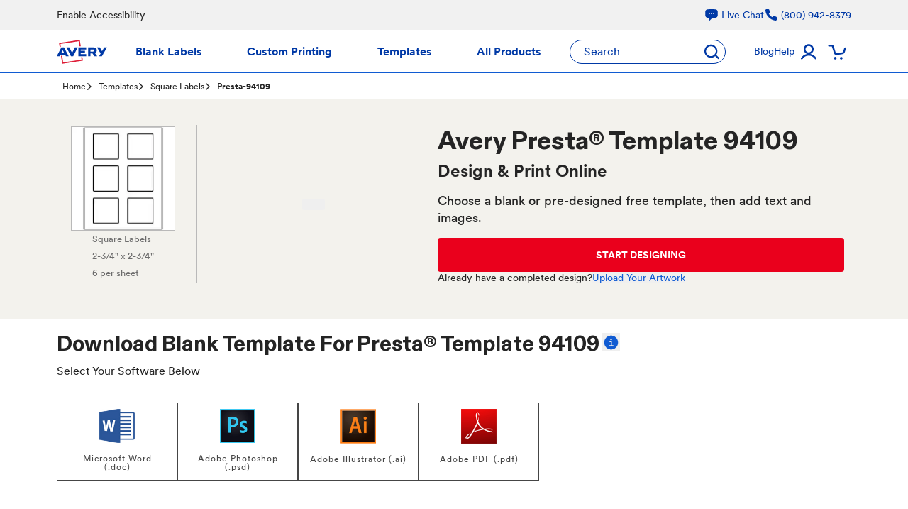

--- FILE ---
content_type: text/html; charset=utf-8
request_url: https://www.avery.com/templates/presta-94109
body_size: 9181
content:
<!DOCTYPE html><html lang="en"><head><meta charSet="utf-8" data-next-head=""/><meta name="viewport" content="width=device-width, initial-scale=1.0" data-next-head=""/><title data-next-head="">Avery Presta® Template 94109 Square Labels 2-3/4&quot; x 2-3/4&quot; | Avery</title><meta name="description" content="Design free blank templates for Avery Presta 94109. Get free pre-designed templates and start designing today using Avery Design &amp; Print Online." data-next-head=""/><meta property="og:type" content="website" data-next-head=""/><meta property="og:url" content="https://www.avery.com/templates/presta-94109" data-next-head=""/><meta property="og:title" content="Avery Presta® Template 94109 Square Labels 2-3/4&quot; x 2-3/4&quot;" data-next-head=""/><meta property="og:description" content="Design free blank templates for Avery Presta 94109. Get free pre-designed templates and start designing today using Avery Design &amp; Print Online." data-next-head=""/><meta property="og:image" content="https://img.avery.com/f_auto,q_auto,c_scale,w_300/web/templates/line-art/94109" data-next-head=""/><meta name="twitter:card" content="summary_large_image" data-next-head=""/><meta name="twitter:domain" content="https://www.avery.com" data-next-head=""/><meta name="twitter:url" content="https://www.avery.com/templates/presta-94109" data-next-head=""/><meta name="twitter:title" content="Avery Presta® Template 94109 Square Labels 2-3/4&quot; x 2-3/4&quot;" data-next-head=""/><meta name="twitter:description" content="Design free blank templates for Avery Presta 94109. Get free pre-designed templates and start designing today using Avery Design &amp; Print Online." data-next-head=""/><meta name="twitter:image" content="https://img.avery.com/f_auto,q_auto,c_scale,w_300/web/templates/line-art/94109" data-next-head=""/><link rel="canonical" href="https://www.avery.com/templates/presta-94109" data-next-head=""/><link rel="preconnect" href="https://img.avery.com"/><link rel="preconnect" href="https://www.googletagmanager.com"/><link rel="preconnect" href="https://fonts.googleapis.com"/><link rel="preconnect" href="https://cdnjs.cloudflare.com"/><link rel="dns-prefetch" href="https://img.avery.com"/><link rel="dns-prefetch" href="https://www.googletagmanager.com"/><link rel="dns-prefetch" href="https://fonts.googleapis.com"/><link rel="dns-prefetch" href="https://cdnjs.cloudflare.com"/><link rel="preload" href="/_next/static/chunks/3c2516072a793320.css" as="style"/><link rel="preload" href="/_next/static/chunks/bb5df7a49e4aeb5d.css" as="style"/><link rel="stylesheet" type="text/css" href="https://www.avery.com/avylib/dist/assets/index.main.css"/><script id="google-consent-mode" data-nscript="beforeInteractive">
  window.dataLayer = window.dataLayer || [];
  function gtag(){dataLayer.push(arguments);}
  gtag('consent', 'default', {
    'ad_storage': 'denied',
    'analytics_storage': 'denied',
    'ad_user_data': 'denied',
    'ad_personalization': 'denied',
    'personalization_storage': 'denied',
    'functionality_storage': 'granted',
    'security_storage': 'granted',
    'wait_for_update': 500
  });
  gtag('set', 'ads_data_redaction', true);
  gtag('set', 'url_passthrough', true);
</script><link rel="stylesheet" href="/_next/static/chunks/3c2516072a793320.css" data-n-g=""/><link rel="stylesheet" href="/_next/static/chunks/bb5df7a49e4aeb5d.css" data-n-g=""/><noscript data-n-css=""></noscript><script defer="" noModule="" src="/_next/static/chunks/a6dad97d9634a72d.js"></script><script id="osano" src="https://cmp.osano.com/6omBWU9YVKcD4Y1i/24d37ec8-b9b2-403a-b9f6-edaa39eb0447/osano.js" defer="" data-nscript="beforeInteractive"></script><script src="/_next/static/chunks/92d8852fb0a302b3.js" defer=""></script><script src="/_next/static/chunks/8602b069db41d7fb.js" defer=""></script><script src="/_next/static/chunks/a08441c4a4269f6c.js" defer=""></script><script src="/_next/static/chunks/a7a83d6bb50611f1.js" defer=""></script><script src="/_next/static/chunks/3d6fca33110ecd5a.js" defer=""></script><script src="/_next/static/chunks/6f18cc8796c20af6.js" defer=""></script><script src="/_next/static/chunks/turbopack-2d788468823064a2.js" defer=""></script><script src="/_next/static/chunks/c14d03a17269c78f.js" defer=""></script><script src="/_next/static/chunks/7e346e28c323424b.js" defer=""></script><script src="/_next/static/chunks/cac677344a4020b4.js" defer=""></script><script src="/_next/static/chunks/8b16900a9e6efde5.js" defer=""></script><script src="/_next/static/chunks/8568a61735e05c51.js" defer=""></script><script src="/_next/static/chunks/turbopack-133d17869af9284d.js" defer=""></script><script src="/_next/static/LjlHr4H_9qwK9BS_wXwUe/_ssgManifest.js" defer=""></script><script src="/_next/static/LjlHr4H_9qwK9BS_wXwUe/_buildManifest.js" defer=""></script></head><body><div id="__next"><link rel="stylesheet" href="https://www.avery.com/app/css/fonts.css"/><avy-toast></avy-toast><avy-header><div class="flex h-[42px] items-center justify-center bg-avy-neutral-100"><div class="mx-4 flex !w-full justify-between px-0 md:mx-auto lg:!w-[960px] xl:!w-[1120px]"><p class="mb-0 text-avy-sm text-neutral-800">Enable Accessibility</p><div class="flex gap-4 text-avy-sm"><p class="mb-0 flex items-center text-neutral-800"><svg xmlns="http://www.w3.org/2000/svg" viewBox="0 0 24 24" fill="currentColor" class="mr-1 h-5 w-5 fill-avy-blue-800"><path fill-rule="evenodd" d="M12 2.25c-2.429 0-4.817.178-7.152.521C2.87 3.061 1.5 4.795 1.5 6.741v6.018c0 1.946 1.37 3.68 3.348 3.97.877.129 1.761.234 2.652.316V21a.75.75 0 0 0 1.28.53l4.184-4.183a.39.39 0 0 1 .266-.112c2.006-.05 3.982-.22 5.922-.506 1.978-.29 3.348-2.023 3.348-3.97V6.741c0-1.947-1.37-3.68-3.348-3.97A49.145 49.145 0 0 0 12 2.25ZM8.25 8.625a1.125 1.125 0 1 0 0 2.25 1.125 1.125 0 0 0 0-2.25Zm2.625 1.125a1.125 1.125 0 1 1 2.25 0 1.125 1.125 0 0 1-2.25 0Zm4.875-1.125a1.125 1.125 0 1 0 0 2.25 1.125 1.125 0 0 0 0-2.25Z" clip-rule="evenodd"></path></svg><span class="hidden text-avy-sm text-avy-blue-800 sm:block">Live Chat</span><span class="text-avy-sm text-avy-blue-800 sm:hidden">Chat</span></p><p class="mb-0 flex items-center text-neutral-800"><svg xmlns="http://www.w3.org/2000/svg" width="20" height="20" viewBox="0 0 20 20" fill="none" class="mr-1"><path d="M17.9995 13.9791V16.3877C18.0004 16.6113 17.9545 16.8327 17.8648 17.0375C17.775 17.2424 17.6434 17.4263 17.4783 17.5775C17.3132 17.7286 17.1183 17.8437 16.906 17.9154C16.6938 17.987 16.4689 18.0136 16.2457 17.9935C13.7702 17.725 11.3923 16.8808 9.30312 15.5286C7.35937 14.2959 5.71141 12.6512 4.47627 10.7113C3.11669 8.61679 2.27059 6.23206 2.00653 3.75036C1.98643 3.52834 2.01286 3.30457 2.08416 3.0933C2.15546 2.88203 2.27005 2.6879 2.42065 2.52325C2.57124 2.35861 2.75454 2.22706 2.95886 2.13699C3.16319 2.04691 3.38407 2.00029 3.60744 2.00008H6.02086C6.41128 1.99624 6.78977 2.13422 7.0858 2.3883C7.38182 2.64237 7.57517 2.99521 7.62981 3.38103C7.73168 4.15185 7.92059 4.9087 8.19295 5.63713C8.30118 5.9245 8.32461 6.23682 8.26045 6.53707C8.19629 6.83732 8.04723 7.11292 7.83093 7.33121L6.80925 8.35087C7.95447 10.3609 9.62206 12.0252 11.6361 13.1682L12.6578 12.1485C12.8765 11.9326 13.1527 11.7839 13.4535 11.7198C13.7544 11.6558 14.0673 11.6792 14.3552 11.7872C15.0851 12.059 15.8435 12.2476 16.6158 12.3492C17.0066 12.4042 17.3635 12.6007 17.6186 12.9012C17.8737 13.2017 18.0093 13.5853 17.9995 13.9791Z" fill="#0039A6"></path></svg><span class="hidden text-avy-sm text-avy-blue-800 sm:block">(800) 942-8379</span><span class="text-avy-sm text-avy-blue-800 sm:hidden">Call Us</span></p></div></div></div><div class="w-full border-b-1 border-b-avy-blue-600"><div class="mx-auto grid h-[60px] w-full grid-cols-[auto_1fr_auto] items-center gap-x-[5px] px-3 lg:w-[960px] lg:grid-cols-[auto_1fr_auto_auto] lg:gap-6 lg:px-0 xl:w-[1120px] xl:gap-10"><div class="flex items-center lg:hidden"><div class="z-50 rounded-full border-0 p-1 text-avy-blue-800"><svg xmlns="http://www.w3.org/2000/svg" width="32" height="32" viewBox="0 0 32 32"><title>Menu</title><g fill="none" fill-rule="evenodd"><g fill-rule="nonzero"><g><g transform="translate(-13 -40) translate(0 25) translate(13 15)"><circle cx="15.96" cy="15.96" r="15.96" fill="#FFF"></circle><path fill="#0039A6" d="M23.62 10.61H7.93c-.69 0-1.25-.56-1.25-1.25s.56-1.25 1.25-1.25h15.69c.69 0 1.25.56 1.25 1.25s-.56 1.25-1.25 1.25zM23.62 17.06H7.93c-.69 0-1.25-.56-1.25-1.25s.56-1.25 1.25-1.25h15.69c.69 0 1.25.56 1.25 1.25s-.56 1.25-1.25 1.25zM23.62 23.68H7.93c-.69 0-1.25-.56-1.25-1.25s.56-1.25 1.25-1.25h15.69c.69 0 1.25.56 1.25 1.25s-.56 1.25-1.25 1.25z"></path></g></g></g></g></svg></div><div class="z-50 flex h-[40px] w-[40px] items-center justify-center rounded-full border-0 p-1 text-avy-blue-800"><svg xmlns="http://www.w3.org/2000/svg" viewBox="0 0 19.323 19.323" class="h-5 w-5"><title>search</title><path fill="#0039A6" d="M19.012,17.242L15.4,13.557c2.45-3.77,1.607-8.836-1.927-11.569S4.93-0.204,2.037,3.224 c-2.895,3.427-2.68,8.56,0.49,11.724s8.204,3.268,11.498,0.238l3.506,3.578c0.412,0.417,1.077,0.415,1.486-0.005 C19.427,18.339,19.424,17.659,19.012,17.242L19.012,17.242z M3.955,13.365c-1.803-1.838-2.344-4.603-1.37-7.007 c0.975-2.403,3.273-3.97,5.822-3.97s4.847,1.567,5.821,3.97c0.975,2.404,0.434,5.17-1.369,7.007 C10.399,15.872,6.415,15.872,3.955,13.365z"></path></svg></div></div><svg aria-label="Avery" xmlns="http://www.w3.org/2000/svg" role="img" viewBox="0 0 97.75 46.23" class="mx-auto flex h-[34px] w-[71px] flex-grow items-center justify-center"><title>Avery</title><polygon points="92.19 14.47 87.89 21.91 83.58 14.47 78.19 14.47 85.18 26.58 82.29 31.58 87.68 31.58 97.58 14.47 92.19 14.47" class="fill-avy-blue-800"></polygon><path d="M70.46,22.64h-5v-4.1h5c1.59,0,2.56.678,2.56,2C73.02,21.753,72.129,22.64,70.46,22.64Zm7.3-2.29h0a5.328,5.328,0,0,0-1.51-4c-1.15-1.17-3-1.86-5.56-1.86H60.75V31.58h4.73v-5.2h3.94l3.47,5.2h5.46l-4.1-6A5.387,5.387,0,0,0,77.76,20.35Z" class="fill-avy-blue-800"></path><polygon points="8.16 30.57 10.5 46.23 50.72 40.22 49.71 33.47 47.38 33.47 48.09 38.27 12.45 43.6 10.5 30.57 8.16 30.57" class="fill-[#de1d37]"></polygon><polygon points="46.55 24.81 54.72 24.81 54.72 21.08 46.55 21.08 46.55 18.49 57.15 18.49 57.15 14.47 41.86 14.47 41.86 31.58 57.27 31.58 57.27 27.55 46.55 27.55 46.55 24.81" class="fill-avy-blue-800"></polygon><polygon points="29.77 25.18 24.32 14.47 18.85 14.47 27.55 31.58 31.99 31.58 40.69 14.47 35.22 14.47 29.77 25.18" class="fill-avy-blue-800"></polygon><path d="M11.54,19.88L14.22,25H8.87ZM9,14.47L0,31.58H5.38l1.55-2.94h9.23l1.55,2.94h5.38l-9-17.11H9Z" class="fill-avy-blue-800"></path><polygon points="44.71 0 4.49 6.01 6 16.07 7.31 13.57 7.82 12.62 7.12 7.95 42.77 2.63 44.25 12.54 46.58 12.54 44.71 0" class="fill-[#de1d37]"></polygon></svg><div class="hidden h-full flex-row items-center justify-between gap-3 lg:flex xl:gap-10"><span class="relative flex h-full items-center justify-center whitespace-nowrap font-bold text-avy-base text-avy-blue-800 no-underline">Blank Labels</span><span class="relative flex h-full items-center justify-center whitespace-nowrap font-bold text-avy-base text-avy-blue-800 no-underline">Custom Printing</span><span class="relative flex h-full items-center justify-center whitespace-nowrap font-bold text-avy-base text-avy-blue-800 no-underline">Templates</span><span class="relative flex h-full items-center justify-center whitespace-nowrap font-bold text-avy-base text-avy-blue-800 no-underline">All Products</span></div><div class="hidden h-[34px] w-[220px] flex-row items-center justify-between rounded-[17px] border-1 border-solid border-avy-blue-800 bg-white pl-[19px] pr-2 text-avy-base text-avy-blue-800 lg:flex">Search<svg version="1.1" xmlns="http://www.w3.org/2000/svg" x="0px" y="0px" viewBox="0 0 19.323 19.323" class="h-[22px] w-[21px] fill-avy-blue-800"><title>Search Button</title><path d="M19.012,17.242L15.4,13.557c2.45-3.77,1.607-8.836-1.927-11.569S4.93-0.204,2.037,3.224 c-2.895,3.427-2.68,8.56,0.49,11.724s8.204,3.268,11.498,0.238l3.506,3.578c0.412,0.417,1.077,0.415,1.486-0.005 C19.427,18.339,19.424,17.659,19.012,17.242L19.012,17.242z M3.955,13.365c-1.803-1.838-2.344-4.603-1.37-7.007 c0.975-2.403,3.273-3.97,5.822-3.97s4.847,1.567,5.821,3.97c0.975,2.404,0.434,5.17-1.369,7.007 C10.399,15.872,6.415,15.872,3.955,13.365z"></path></svg></div><div class="flex items-center lg:gap-6"><div class="flex items-center gap-4 lg:gap-4 xl:gap-[34px]"><div class="hidden h-[61px] items-center justify-center p-0 text-avy-sm text-avy-blue-800 lg:flex">Blog</div><div class="hidden h-[61px] items-center justify-center p-0 text-avy-sm text-avy-blue-800 lg:flex">Help</div></div><div class="flex items-center"><div class="relative my-0 flex h-[40px] w-[40px] flex-col justify-center fill-[#0039a6] p-0"><svg xmlns="http://www.w3.org/2000/svg" viewBox="0 0 40 40"><title>Account</title><path d="M30.887 28.75c-1.961-3.085-5.143-5.19-8.75-5.788 3.301-1.059 5.34-4.364 4.803-7.789-.536-3.425-3.486-5.949-6.953-5.949-3.466 0-6.416 2.524-6.952 5.95-.536 3.424 1.502 6.73 4.802 7.788-3.606.599-6.788 2.703-8.75 5.788-.246.384-.263.873-.045 1.274.219.4.639.65 1.095.651.44.03.863-.175 1.113-.538 1.907-3.011 5.223-4.837 8.788-4.837 3.564 0 6.88 1.826 8.787 4.837.411.49 1.125.59 1.655.233.53-.356.706-1.055.407-1.62zm-15.425-12.5c.028-2.5 2.072-4.506 4.571-4.487 2.5.018 4.513 2.054 4.504 4.553-.009 2.5-2.038 4.521-4.537 4.521-1.211-.003-2.37-.489-3.223-1.35-.851-.86-1.324-2.026-1.315-3.237z"></path></svg></div><div class="relative my-0 flex h-[40px] w-[40px] flex-col justify-center fill-[#0039a6] p-0"><svg xmlns="http://www.w3.org/2000/svg" viewBox="0 0 40 40"><title>Shopping Cart</title><path fill="#0039A6" fill-rule="nonzero" d="M19.075 24.5c-1.536-.023-2.883-1.032-3.337-2.5l-3.025-9.262c-.05-.138-.18-.232-.325-.238H8.75c-.69 0-1.25-.56-1.25-1.25S8.06 10 8.75 10h3.75c1.236.017 2.324.822 2.7 2l2.913 9.25c.13.47.577.78 1.062.738l8.262-1.25c.477-.078.867-.424 1-.888l1.675-5.113c.126-.44.482-.776.929-.876.447-.1.912.052 1.214.396.301.344.39.826.232 1.255l-1.675 5.1c-.425 1.376-1.6 2.386-3.024 2.6l-8.263 1.25c-.149.025-.3.038-.45.038z"></path><path fill="#0039A6" d="M25.875 27.1c-1.036 0-1.875.84-1.875 1.875 0 1.036.84 1.875 1.875 1.875 1.036 0 1.875-.84 1.875-1.875 0-1.036-.84-1.875-1.875-1.875zM17.5 27.1c-1.036 0-1.875.84-1.875 1.875 0 1.036.84 1.875 1.875 1.875 1.036 0 1.875-.84 1.875-1.875 0-1.036-.84-1.875-1.875-1.875z"></path></svg></div></div></div></div></div></avy-header><ul class="container my-0 hidden list-none flex-row flex-wrap gap-2 px-0 md:flex lg:!max-w-[960px] xl:!max-w-[1120px]"><li class="text-avy-sm before:mt-[1px] before:pr-2 before:font-[&#x27;avery-fonticon&#x27;] before:text-[10px] before:content-[&#x27;\e90b&#x27;] first:pl-0 first:before:content-[&#x27;&#x27;]"><a class="text-avy-xs text-avy-neutral-900" href="/">Home</a></li><li class="text-avy-sm before:mt-[1px] before:pr-2 before:font-[&#x27;avery-fonticon&#x27;] before:text-[10px] before:content-[&#x27;\e90b&#x27;] first:pl-0 first:before:content-[&#x27;&#x27;]"><a class="text-avy-xs text-avy-neutral-900" href="/templates">Templates</a></li><li class="text-avy-sm before:mt-[1px] before:pr-2 before:font-[&#x27;avery-fonticon&#x27;] before:text-[10px] before:content-[&#x27;\e90b&#x27;] first:pl-0 first:before:content-[&#x27;&#x27;]"><a class="text-avy-xs text-avy-neutral-900" href="/templates/category/square-labels">Square Labels</a></li><li class="text-avy-sm before:mt-[1px] before:pr-2 before:font-[&#x27;avery-fonticon&#x27;] before:text-[10px] before:content-[&#x27;\e90b&#x27;] first:pl-0 first:before:content-[&#x27;&#x27;]"><strong class="text-avy-xs">Presta-94109</strong></li></ul><section class="min-h-[310px] w-full bg-[#f3f2ed] py-9"><div class="container mx-auto xl:px-10"><div class="flex min-h-[70px] w-full flex-col items-center justify-center lg:hidden"><h1>Avery <!-- -->Presta® Template 94109</h1><h2 class="pb-2 text-start font-bold text-h3">Design &amp; Print Online</h2></div><div class="container flex px-0"><div class="flex w-5/12 flex-col items-center justify-center border-r-1 border-avy-neutral-300 pr-2.5 md:w-1/3 lg:w-1/5"><div class="hidden md:block lg:hidden"><button type="button" class=" text-b200 py-2 !px-4   rounded-avy disabled:opacity-40 focus:ring-2 focus:ring-inset "><div data-acg-name="template-detail-hero-image"></div></button></div><div class="flex flex-col items-center justify-center md:flex-row lg:flex-col"><div class="border-1 border-avy-neutral-300 bg-avy-neutral-0"><img alt="Template 94109 Thumbnail Image" loading="lazy" width="145" height="145" decoding="async" data-nimg="1" style="color:transparent" src="https://img.avery.com/f_auto,q_auto,c_scale,w_300/web/templates/line-art/94109"/></div><p class="mb-0 px-2.5 text-[13px] text-avy-neutral-700">Square Labels<br/>2-3/4&quot; x 2-3/4&quot;<br/>6 per sheet<br/></p></div></div><div class="hidden items-center justify-center lg:flex lg:w-1/3"><button type="button" class=" text-b200 py-2 !px-4   rounded-avy disabled:opacity-40 focus:ring-2 focus:ring-inset px-0"><div data-acg-name="template-detail-hero-image"></div></button></div><div class="flex w-7/12 flex-col justify-center px-[10px] md:w-2/3 lg:w-3/5"><div class="hidden lg:block"><h1>Avery <span class="whitespace-nowrap">Presta® Template 94109</span></h1><h2 class="pb-2 text-start font-bold text-h3">Design &amp; Print Online</h2></div><div class="block md:hidden"><button type="button" class=" text-b200 py-2 !px-4   rounded-avy disabled:opacity-40 focus:ring-2 focus:ring-inset "><div data-acg-name="template-detail-hero-image"></div></button></div><p class="mb-4 text-avy-md">Choose a blank or pre-designed free template, then add text and images.</p><div class="hidden md:block"><div class="flex flex-col items-center gap-6 text-center lg:flex-row "><div class="flex w-full flex-col gap-2 sm:justify-center lg:justify-start"><div class="flex flex-col items-center justify-center gap-4 text-lg md:flex-row lg:justify-start"><button id="start-design" class="w-full rounded bg-avy-red-600 px-6 py-4 font-bold text-h6 text-white duration-300 hover:bg-avy-red-600/90 hover:no-underline">START DESIGNING</button></div><div class="flex items-center gap-2 lg:justify-start flex-col justify-center text-l200 sm:flex-row md:justify-start"><p class="m-0 text-l200">Already have a completed design?</p><button id="upload-design" class="items-center text-avy-blue-600 hover:text-avy-blue-800 text-l200">Upload Your Artwork</button></div><avy-sign-in-modal is_open="false" redirect="https://services.print.avery.com/dpp/public/v3/dpo/entry/design/?consumer=Avery&amp;deploymentId=US_en&amp;sku=94109"></avy-sign-in-modal></div></div></div></div></div><div class="block px-2.5 py-6 md:hidden"><div class="flex flex-col items-center gap-6 text-center lg:flex-row "><div class="flex w-full flex-col gap-2 sm:justify-center lg:justify-start"><div class="flex flex-col items-center justify-center gap-4 text-lg md:flex-row lg:justify-start"><button id="start-design" class="w-full rounded bg-avy-red-600 px-6 py-4 font-bold text-h6 text-white duration-300 hover:bg-avy-red-600/90 hover:no-underline">START DESIGNING</button></div><div class="flex items-center gap-2 lg:justify-start flex-col justify-center text-l200 sm:flex-row md:justify-start"><p class="m-0 text-l200">Already have a completed design?</p><button id="upload-design" class="items-center text-avy-blue-600 hover:text-avy-blue-800 text-l200">Upload Your Artwork</button></div><avy-sign-in-modal is_open="false" redirect="https://services.print.avery.com/dpp/public/v3/dpo/entry/design/?consumer=Avery&amp;deploymentId=US_en&amp;sku=94109"></avy-sign-in-modal></div></div></div></div></section><section class="container mb-10 mt-4 xl:px-10"><div class="w-full"><h2 class="relative">Download Blank Template For <!-- -->Presta® Template 94109<button class="relative -top-1 ml-1 text-lc300 text-blue-600 hover:text-blue-400 md:-top-2"><img alt="More Info for Dowloading Blank Templates" loading="lazy" width="25" height="25" decoding="async" data-nimg="1" style="color:transparent" src="/_next/static/media/icon_more_info.04934e91.svg"/></button></h2></div><p class="mb-4">Select Your Software Below</p><div class="my-6 flex gap-5 overflow-x-auto overflow-y-hidden py-2"><button type="button" class="border-1 border-avy-blue-600 text-avy-blue-600 hover:bg-avy-blue-50 focus:ring-avy-blue-600 text-b200 py-2 !px-4 bg-avy-neutral-0  rounded-avy disabled:opacity-40 focus:ring-2 focus:ring-inset border-avy-neutral-800 rounded-none text-avy-neutral-1000 h-[110px] min-w-[103px] lg:w-[140px] xl:w-[170px] px-1"><img alt="Microsoft Word (.doc) image" loading="lazy" width="50" height="50" decoding="async" data-nimg="1" class="mb-4" style="color:transparent" src="https://www.avery.com/app/images/icons/templates/logo-word-docx.jpg"/><p class="text-avy-xs leading-3 text-avy-neutral-800">Microsoft Word (.doc)</p></button><button type="button" class="border-1 border-avy-blue-600 text-avy-blue-600 hover:bg-avy-blue-50 focus:ring-avy-blue-600 text-b200 py-2 !px-4 bg-avy-neutral-0  rounded-avy disabled:opacity-40 focus:ring-2 focus:ring-inset border-avy-neutral-800 rounded-none text-avy-neutral-1000 h-[110px] min-w-[103px] lg:w-[140px] xl:w-[170px] px-1"><img alt="Adobe Photoshop (.psd) image" loading="lazy" width="50" height="50" decoding="async" data-nimg="1" class="mb-4" style="color:transparent" src="https://www.avery.com/app/images/icons/templates/logo-photoshop.jpg"/><p class="text-avy-xs leading-3 text-avy-neutral-800">Adobe Photoshop (.psd)</p></button><button type="button" class="border-1 border-avy-blue-600 text-avy-blue-600 hover:bg-avy-blue-50 focus:ring-avy-blue-600 text-b200 py-2 !px-4 bg-avy-neutral-0  rounded-avy disabled:opacity-40 focus:ring-2 focus:ring-inset border-avy-neutral-800 rounded-none text-avy-neutral-1000 h-[110px] min-w-[103px] lg:w-[140px] xl:w-[170px] px-1"><img alt="Adobe Illustrator (.ai) image" loading="lazy" width="50" height="50" decoding="async" data-nimg="1" class="mb-4" style="color:transparent" src="https://www.avery.com/app/images/icons/templates/logo-illustrator.jpg"/><p class="text-avy-xs leading-3 text-avy-neutral-800">Adobe Illustrator (.ai)</p></button><button type="button" class="border-1 border-avy-blue-600 text-avy-blue-600 hover:bg-avy-blue-50 focus:ring-avy-blue-600 text-b200 py-2 !px-4 bg-avy-neutral-0  rounded-avy disabled:opacity-40 focus:ring-2 focus:ring-inset border-avy-neutral-800 rounded-none text-avy-neutral-1000 h-[110px] min-w-[103px] lg:w-[140px] xl:w-[170px] px-1"><img alt="Adobe PDF (.pdf) image" loading="lazy" width="50" height="50" decoding="async" data-nimg="1" class="mb-4" style="color:transparent" src="https://www.avery.com/app/images/icons/templates/logo-pdf.jpg"/><p class="text-avy-xs leading-3 text-avy-neutral-800">Adobe PDF (.pdf)</p></button></div></section><avy-footer></avy-footer><avy-modal title="" acgname="" open="false"></avy-modal><avy-live-chat-widget></avy-live-chat-widget></div><script id="__NEXT_DATA__" type="application/json">{"props":{"pageProps":{"template":{"configType":"default","color":null,"difyProductNumber":null,"description":"Square Labels","metaTitle":"Avery Presta® Template 94109 Square Labels 2-3/4\" x 2-3/4\"","metaDescription":"Design free blank templates for Avery Presta 94109. Get free pre-designed templates and start designing today using Avery Design \u0026 Print Online.","printtotheedge":"true","productCategoryType":"labels","cleanEdge":"false","format":"sheet","trademark":"Presta","trademarkTemplateNumber":"Presta\u0026reg; Template 94109","type1":[],"category":["Square Labels"],"templateNumber":"94109","templateUri":"presta-94109","image":"https://img.avery.com/f_auto,q_auto,c_scale,w_300/web/templates/line-art/94109","itemsPerSheet":"6","seoDescription":null,"sheetSize":"Letter - 8-1/2\" x 11\"","shape":"square","size":"2-3/4\" x 2-3/4\"","popularity":91020,"__typename":"AveryTemplate"},"isCustom":false,"acgs":[{"name":"at-info-download-blank-templates","title":"Downloading Blank Templates","body":"\u003cdiv class=\"px-4 py-3\"\u003e\n    \u003cp\u003e\n        \u003ca href=\"/software/partners/microsoft-word\" class=\"text-link\"\u003e\n            \u003csvg class=\"icon\" style=\"width: 1rem; height: 1rem; display: inline;\" viewBox=\"0 0 50 50\" xmlns=\"http://www.w3.org/2000/svg\" xmlns:xlink=\"http://www.w3.org/1999/xlink\"\u003e\n                \u003cpath style=\"fill: #00A3E0;\" d=\"M41.83 25a2.04 2.04 0 0 0-.587-1.465L26.497 8.79a2.04 2.04 0 0 0-1.464-.586 2.04 2.04 0 0 0-1.465.586l-2.963 2.962a2.04 2.04 0 0 0-.585 1.465c0 .554.195 1.074.585 1.465l6.153 6.152H10.417c-1.14 0-2.084.944-2.084 2.084v4.166c0 1.14.944 2.084 2.084 2.084h16.34l-6.152 6.152a2.07 2.07 0 0 0-.618 1.465c0 .553.228 1.074.618 1.465l2.963 2.962c.39.39.911.586 1.465.586a2.04 2.04 0 0 0 1.464-.586l14.746-14.746c.391-.39.586-.912.586-1.465zM50 25c0 13.802-11.198 25-25 25S0 38.802 0 25 11.198 0 25 0s25 11.198 25 25z\"/\u003e\n            \u003c/svg\u003e\n            \u0026nbsp; View more information\n        \u003c/a\u003e\n    \u003c/p\u003e\n    \u003cdiv class=\"h3\"\u003eHow to download a template\u003c/div\u003e\n    \u003cp\u003e\n        Click the icon for the software you want to use. Click the green \u003cb\u003eDownload Template\u003c/b\u003e button.\n    \u003c/p\u003e\n\n    \u003cdiv class=\"h3\"\u003eWhere’s the download?\u003c/div\u003e\n    \u003cp\u003e\n        Depending on your browser, you might see the file on the bottom left or upper right of your screen. Or you can browse to your \u003cb\u003eDownloads\u003c/b\u003e folder\n        \u003cbr\u003e(Windows: press Ctrl + J)\n        \u003cbr\u003e(Mac: press CMD + Option + L)\n    \u003c/p\u003e\n\n    \u003cdiv class=\"h3\"\u003eLooking for built-in templates in Word?\u003c/div\u003e\n    \u003cp\u003e\n        Click Mailings \u003e Labels \u003e Options and choose Avery US Letter under Label vendors. Find your product number in the list and click OK then New Document.\n    \u003c/p\u003e\n\n    Need more help? \u003ca href=\"/software/partners/microsoft-word\" class=\"text-link\"\u003eView more information\u003c/a\u003e\n\u003c/div\u003e","__typename":"Averycustomgeneric"},{"name":"at-info-adpo","title":"Avery Design \u0026 Print Online","body":"\u003cdiv class=\"px-4 mb-4\"\u003e\n    \u003cp\u003e\n        \u003ca href=\"/help/holiday-help/how-do-i-find-a-template-in-avery-design-print\" class=\"text-link\"\u003e\n            \u003csvg class=\"icon\" style=\"width: 1rem; height: 1rem;\" viewBox=\"0 0 50 50\" xmlns=\"http://www.w3.org/2000/svg\" xmlns:xlink=\"http://www.w3.org/1999/xlink\"\u003e\n                \u003cpath style=\"fill: #00A3E0;\" d=\"M41.83 25a2.04 2.04 0 0 0-.587-1.465L26.497 8.79a2.04 2.04 0 0 0-1.464-.586 2.04 2.04 0 0 0-1.465.586l-2.963 2.962a2.04 2.04 0 0 0-.585 1.465c0 .554.195 1.074.585 1.465l6.153 6.152H10.417c-1.14 0-2.084.944-2.084 2.084v4.166c0 1.14.944 2.084 2.084 2.084h16.34l-6.152 6.152a2.07 2.07 0 0 0-.618 1.465c0 .553.228 1.074.618 1.465l2.963 2.962c.39.39.911.586 1.465.586a2.04 2.04 0 0 0 1.464-.586l14.746-14.746c.391-.39.586-.912.586-1.465zM50 25c0 13.802-11.198 25-25 25S0 38.802 0 25 11.198 0 25 0s25 11.198 25 25z\"/\u003e\n            \u003c/svg\u003e\n            \u0026nbsp; View more information\n        \u003c/a\u003e\n    \u003c/p\u003e\n\n    \u003cdiv class=\"h3\"\u003eGet started - it’s easy!\u003c/div\u003e\n    \u003cp\u003e\n        Just click \u003cb\u003eCreate a Design\u003c/b\u003e to begin. Then choose a blank or pre-designed template by clicking \u003cb\u003eSelect this Design\u003c/b\u003e.\n    \u003c/p\u003e\n\n    \u003cdiv class=\"h3\"\u003eCreate your Project\u003c/div\u003e\n    \u003cp\u003e\n        Your project will be shown in the center of the Customize screen. The options to add \u003cb\u003eText\u003c/b\u003e and \u003cb\u003eImages\u003c/b\u003e or \u003cb\u003eImport Data/Mail Merge\u003c/b\u003e are on the left. You can add \u003cb\u003eShapes\u003c/b\u003e or \u003cb\u003eBarcodes\u003c/b\u003e or \u003cb\u003eSequential Numbers\u003c/b\u003e using the \u003cb\u003eMore\u003c/b\u003e option.\n    \u003c/p\u003e\n\n    \u003cdiv class=\"h3\"\u003ePrint\u003c/div\u003e\n    \u003cp\u003e\n        When you’re done, click \u003cb\u003ePreview \u0026 Print\u003c/b\u003e, then follow the steps to print! Look for the built-in \u003cb\u003eSee How\u003c/b\u003e videos and \u003cb\u003eHelp\u003c/b\u003e for details.\n    \u003c/p\u003e\n\n    Need more help? \u003ca href=\"/help/holiday-help/how-do-i-find-a-template-in-avery-design-print\" class=\"text-link\"\u003eView more information\u003c/a\u003e\n\u003c/div\u003e","__typename":"Averycustomgeneric"},{"name":"at-modal-post-download-labels","title":"Post Template Download Message - Labels","body":"\u003cdiv class=\"bg-gray text-center pt-4 px-3 pb-3\"\u003e\n  \u003cdiv class=\"alert alert-success mx-3 mb-2\" style=\"display: inline-block; max-width: 550px; font-size: 14px;\"\u003e\n    \u003cspan class=\"h4 font-weight-normal\"\u003e\u003cstrong\u003eSuccess!\u003c/strong\u003e Check your Downloads folder for your template file.\u003c/span\u003e\u003cbr\u003eTo view, press \u003cb\u003eCtrl + J\u003c/b\u003e on Windows -or- \u003cb\u003ecommand + option + L\u003c/b\u003e on Mac.\n  \u003c/div\u003e\n  \u003ca class=\"d-block text-link\" style=\"font-size: 14px;\" href=\"/help/template-support/\"\u003eGet help using your template file\u003c/a\u003e\n\u003c/div\u003e\n\n\u003cdiv class=\"p-3\" style=\"max-width: 550px; margin: 0 auto;\"\u003e\n  \u003cdiv class=\"row text-center align-items-center mb-5\"\u003e\n    \u003cdiv class=\"col col-12 col-md-auto\"\u003e\n      \u003cimg loading=\"lazy\" class=\"mb-4 mb-md-0\" src=\"/app/images/templates/post-print-labels.jpeg\" alt=\"avery labels\" style=\"max-width: 225px;\"\u003e\n    \u003c/div\u003e\n\n    \u003cdiv class=\"col col-12 col-md\"\u003e\n      \u003cdiv class=\"h1 text-bright-red pb-1 mb-4\" style=\"font-size: 42px; line-height: 1;\"\u003eGET 10% OFF ALL LABELS\u003c/div\u003e\n\n      \u003cul class=\"list-unstyled h4 font-weight-normal pb-1 mb-4\"\u003e\n        \u003cli class=\"mb-2\"\u003eFree shipping on orders over $50\u003c/li\u003e\n        \u003cli class=\"mb-2\"\u003eDelivery in as few as 3 days\u003c/li\u003e\n      \u003c/ul\u003e\n\n      \u003ca class=\"btn btn-avry btn-action btn-block btn-lg mb-1\" href=\"/category/products/labels/?wpc=TEMPLATES-K7V2\"\u003eShop Now\u003c/a\u003e\n      \u003cdiv class=\"h6 font-weight-normal\"\u003e(Discount will apply in Shopping Cart)\u003c/div\u003e\n    \u003c/div\u003e\n  \u003c/div\u003e\n\u003c/div\u003e","__typename":"Averycustomgeneric"},{"name":"at-modal-post-download-name-badges","title":"Post Template Download Message - Name-Badges","body":"\u003cdiv class=\"bg-gray text-center pt-4 px-3 pb-3\"\u003e\n  \u003cdiv class=\"alert alert-success mx-3 mb-2\" style=\"display: inline-block; max-width: 550px; font-size: 14px;\"\u003e\n    \u003cspan class=\"h4 font-weight-normal\"\u003e\u003cstrong\u003eSuccess!\u003c/strong\u003e Check your Downloads folder for your template file.\u003c/span\u003e\u003cbr\u003eTo view, press \u003cb\u003eCtrl + J\u003c/b\u003e on Windows -or- \u003cb\u003ecommand + option + L\u003c/b\u003e on Mac.\n  \u003c/div\u003e\n  \u003ca class=\"d-block text-link\" style=\"font-size: 14px;\" href=\"/help/template-support/\"\u003eGet help using your template file\u003c/a\u003e\n\u003c/div\u003e\n\n\u003cdiv class=\"p-3\" style=\"max-width: 550px; margin: 0 auto;\"\u003e\n  \u003cdiv class=\"row text-center align-items-center mb-5\"\u003e\n    \u003cdiv class=\"col col-12 col-md-auto\"\u003e\n      \u003cimg loading=\"lazy\" style=\"max-width: 225px;\" class=\"mb-4 mb-md-0 img-fluid\" src=\"/app/images/templates/post-print-namebadges.jpeg\" alt=\"avery name tags\" /\u003e\n    \u003c/div\u003e\n\n    \u003cdiv class=\"col col-12 col-md\"\u003e\n      \u003cdiv class=\"h1 text-bright-red pb-1 mb-4\" style=\"font-size: 42px; line-height: 1;\"\u003eGET 10% OFF ALL NAME TAGS\u003c/div\u003e\n\n      \u003cul class=\"list-unstyled h4 font-weight-normal pb-1 mb-4\"\u003e\n        \u003cli class=\"mb-2\"\u003eFree shipping on orders over $50\u003c/li\u003e\n        \u003cli class=\"mb-2\"\u003eDelivery in as few as 3 days\u003c/li\u003e\n      \u003c/ul\u003e\n\n      \u003ca class=\"btn btn-avry btn-action btn-block btn-lg mb-1\" href=\"/products/namebadges?wpc=TEMPLATES-K7V2\"\u003eShop Now\u003c/a\u003e\n      \u003cdiv class=\"h6 font-weight-normal\"\u003e(Discount will apply in Shopping Cart)\u003c/div\u003e\n    \u003c/div\u003e\n  \u003c/div\u003e\n\u003c/div\u003e","__typename":"Averycustomgeneric"},{"name":"at-modal-post-download-all-other-products","title":"Post Template Download Message - Other","body":"\u003cdiv class=\"bg-gray text-center pt-4 px-3 pb-3\"\u003e\n  \u003cdiv class=\"alert alert-success mx-3 mb-2\" style=\"display: inline-block; max-width: 550px; font-size: 14px;\"\u003e\n    \u003cspan class=\"h4 font-weight-normal\"\u003e\u003cstrong\u003eSuccess!\u003c/strong\u003e Check your Downloads folder for your template file.\u003c/span\u003e\u003cbr\u003eTo view, press \u003cb\u003eCtrl + J\u003c/b\u003e on Windows -or- \u003cb\u003ecommand + option + L\u003c/b\u003e on Mac.\n  \u003c/div\u003e\n  \u003ca class=\"d-block text-link\" style=\"font-size: 14px;\" href=\"/help/template-support/\"\u003eGet help using your template file\u003c/a\u003e\n\u003c/div\u003e\n\n\u003cdiv class=\"p-3\" style=\"max-width: 550px; margin: 0 auto;\"\u003e\n  \u003cdiv class=\"row text-center align-items-center mb-5\"\u003e\n    \u003cdiv class=\"col col-12 col-md-auto\"\u003e\n      \u003cimg loading=\"lazy\" class=\"mb-4 mb-md-0\" src=\"/app/images/templates/post-print-binders.jpeg\" alt=\"avery products\" style=\"max-width: 225px;\" /\u003e\n    \u003c/div\u003e\n\n    \u003cdiv class=\"col col-12 col-md\"\u003e\n      \u003cdiv class=\"h1 text-bright-red pb-1 mb-4\" style=\"font-size: 42px; line-height: 1;\"\u003eGET 10% OFF ALL PRODUCTS\u003c/div\u003e\n\n      \u003cul class=\"list-unstyled h4 font-weight-normal pb-1 mb-4\"\u003e\n        \u003cli class=\"mb-2\"\u003eFree shipping on orders over $50\u003c/li\u003e\n        \u003cli class=\"mb-2\"\u003eDelivery in as few as 3 days\u003c/li\u003e\n      \u003c/ul\u003e\n\n      \u003ca class=\"btn btn-avry btn-action btn-block btn-lg mb-1\" href=\"/category/products/?wpc=TEMPLATES-K7V2\"\u003eShop Now\u003c/a\u003e\n      \u003cdiv class=\"h6 font-weight-normal\"\u003e(Discount will apply in Shopping Cart)\u003c/div\u003e\n    \u003c/div\u003e\n  \u003c/div\u003e\n\u003c/div\u003e","__typename":"Averycustomgeneric"},{"name":"at-modal-post-download-cards","title":"Post Template Download Message - Cards","body":"\u003cdiv class=\"bg-gray text-center pt-4 px-3 pb-3\"\u003e\n  \u003cdiv class=\"alert alert-success mx-3 mb-2\" style=\"display: inline-block; max-width: 550px; font-size: 14px;\"\u003e\n    \u003cspan class=\"h4 font-weight-normal\"\u003e\u003cstrong\u003eSuccess!\u003c/strong\u003e Check your Downloads folder for your template file.\u003c/span\u003e\u003cbr\u003eTo view, press \u003cb\u003eCtrl + J\u003c/b\u003e on Windows -or- \u003cb\u003ecommand + option + L\u003c/b\u003e on Mac.\n  \u003c/div\u003e\n  \u003ca class=\"d-block text-link\" style=\"font-size: 14px;\" href=\"/help/template-support/\"\u003eGet help using your template file\u003c/a\u003e\n\u003c/div\u003e\n\n\u003cdiv class=\"p-3\" style=\"max-width: 550px; margin: 0 auto;\"\u003e\n  \u003cdiv class=\"row text-center align-items-center mb-5\"\u003e\n    \u003cdiv class=\"col col-12 col-md-auto\"\u003e\n      \u003cimg loading=\"lazy\" class=\"mb-4 mb-md-0\" src=\"/app/images/templates/post-print-cards.jpeg\" alt=\"avery cards\" style=\"max-width: 225px;\" \u003e\n    \u003c/div\u003e\n\n    \u003cdiv class=\"col col-12 col-md\"\u003e\n      \u003cdiv class=\"h1 text-bright-red pb-1 mb-4\" style=\"font-size: 42px; line-height: 1;\"\u003eGET 10% OFF ALL CARDS\u003c/div\u003e\n\n      \u003cul class=\"list-unstyled h4 font-weight-normal pb-1 mb-4\"\u003e\n        \u003cli class=\"mb-2\"\u003eFree shipping on orders over $50\u003c/li\u003e\n        \u003cli class=\"mb-2\"\u003eDelivery in as few as 3 days\u003c/li\u003e\n      \u003c/ul\u003e\n\n      \u003ca class=\"btn btn-avry btn-action btn-block btn-lg mb-1\" href=\"/category/products/cards/?wpc=TEMPLATES-K7V2\"\u003eShop Now\u003c/a\u003e\n      \u003cdiv class=\"h6 font-weight-normal\"\u003e(Discount will apply in Shopping Cart)\u003c/div\u003e\n    \u003c/div\u003e\n  \u003c/div\u003e\n\u003c/div\u003e","__typename":"Averycustomgeneric"},{"name":"at-modal-post-download-dividers","title":"Post Template Download Message - Dividers","body":"\u003cdiv class=\"bg-gray text-center pt-4 px-3 pb-3\"\u003e\n  \u003cdiv class=\"alert alert-success mx-3 mb-2\" style=\"display: inline-block; max-width: 550px; font-size: 14px;\"\u003e\n    \u003cspan class=\"h4 font-weight-normal\"\u003e\u003cstrong\u003eSuccess!\u003c/strong\u003e Check your Downloads folder for your template file.\u003c/span\u003e\u003cbr\u003eTo view, press \u003cb\u003eCtrl + J\u003c/b\u003e on Windows -or- \u003cb\u003ecommand + option + L\u003c/b\u003e on Mac.\n  \u003c/div\u003e\n  \u003ca class=\"d-block text-link\" style=\"font-size: 14px;\" href=\"/help/template-support/\"\u003eGet help using your template file\u003c/a\u003e\n\u003c/div\u003e\n\n\u003cdiv class=\"p-3\" style=\"max-width: 550px; margin: 0 auto;\"\u003e\n  \u003cdiv class=\"row text-center align-items-center mb-5\"\u003e\n    \u003cdiv class=\"col col-12 col-md-auto\"\u003e\n      \u003cimg loading=\"lazy\" class=\"mb-4 mb-md-0 img-fluid\" src=\"/app/images/templates/post-print-dividers.jpeg\" alt=\"avery dividers\" style=\"max-width: 225px;\" /\u003e\n    \u003c/div\u003e\n\n    \u003cdiv class=\"col col-12 col-md\"\u003e\n      \u003cdiv class=\"h1 text-bright-red pb-1 mb-4\" style=\"font-size: 42px; line-height: 1;\"\u003eGET 10% OFF ALL DIVIDERS\u003c/div\u003e\n\n      \u003cul class=\"list-unstyled h4 font-weight-normal pb-1 mb-4\"\u003e\n        \u003cli class=\"mb-2\"\u003eFree shipping on orders over $50\u003c/li\u003e\n        \u003cli class=\"mb-2\"\u003eDelivery in as few as 3 days\u003c/li\u003e\n      \u003c/ul\u003e\n\n      \u003ca class=\"btn btn-avry btn-action btn-block btn-lg mb-1\" href=\"/products/dividers?wpc=TEMPLATES-K7V2\"\u003eShop Now\u003c/a\u003e\n      \u003cdiv class=\"h6 font-weight-normal\"\u003e(Discount will apply in Shopping Cart)\u003c/div\u003e\n    \u003c/div\u003e\n  \u003c/div\u003e\n\u003c/div\u003e","__typename":"Averycustomgeneric"},{"name":"at-modal-post-download-labels-tags","title":"Post Template Download Message - Tags","body":"\u003cdiv class=\"bg-gray text-center pt-4 px-3 pb-3\"\u003e\n  \u003cdiv class=\"alert alert-success mx-3 mb-2\" style=\"display: inline-block; max-width: 550px; font-size: 14px;\"\u003e\n    \u003cspan class=\"h4 font-weight-normal\"\u003e\u003cstrong\u003eSuccess!\u003c/strong\u003e Check your Downloads folder for your template file.\u003c/span\u003e\u003cbr\u003eTo view, press \u003cb\u003eCtrl + J\u003c/b\u003e on Windows -or- \u003cb\u003ecommand + option + L\u003c/b\u003e on Mac.\n  \u003c/div\u003e\n  \u003ca class=\"d-block text-link\" style=\"font-size: 14px;\" href=\"/help/template-support/\"\u003eGet help using your template file\u003c/a\u003e\n\u003c/div\u003e\n\n\u003cdiv class=\"p-3\" style=\"max-width: 550px; margin: 0 auto;\"\u003e\n  \u003cdiv class=\"row text-center align-items-center mb-5\"\u003e\n    \u003cdiv class=\"col col-12 col-md-auto\"\u003e\n      \u003cimg loading=\"lazy\" class=\"mb-4 mb-md-0\" src=\"/app/images/templates/post-print-tags.jpeg\" alt=\"avery tags\" style=\"max-width: 225px;\" /\u003e\n    \u003c/div\u003e\n\n    \u003cdiv class=\"col col-12 col-md\"\u003e\n      \u003cdiv class=\"h1 text-bright-red pb-1 mb-4\" style=\"font-size: 42px; line-height: 1;\"\u003eGET 10% OFF ALL TAGS\u003c/div\u003e\n\n      \u003cul class=\"list-unstyled h4 font-weight-normal pb-1 mb-4\"\u003e\n        \u003cli class=\"mb-2\"\u003eFree shipping on orders over $50\u003c/li\u003e\n        \u003cli class=\"mb-2\"\u003eDelivery in as few as 3 days\u003c/li\u003e\n      \u003c/ul\u003e\n\n      \u003ca class=\"btn btn-avry btn-action btn-block btn-lg mb-1\" href=\"/category/products/tags/?wpc=TEMPLATES-K7V2\"\u003eShop Now\u003c/a\u003e\n      \u003cdiv class=\"h6 font-weight-normal\"\u003e(Discount will apply in Shopping Cart)\u003c/div\u003e\n    \u003c/div\u003e\n  \u003c/div\u003e\n\u003c/div\u003e","__typename":"Averycustomgeneric"},{"name":"at-modal-post-download-tabs","title":"Post Template Download Message - Tabs","body":"\u003cdiv class=\"bg-gray text-center pt-4 px-3 pb-3\"\u003e\n  \u003cdiv class=\"alert alert-success mx-3 mb-2\" style=\"display: inline-block; max-width: 550px; font-size: 14px;\"\u003e\n    \u003cspan class=\"h4 font-weight-normal\"\u003e\u003cstrong\u003eSuccess!\u003c/strong\u003e Check your Downloads folder for your template file.\u003c/span\u003e\u003cbr\u003eTo view, press \u003cb\u003eCtrl + J\u003c/b\u003e on Windows -or- \u003cb\u003ecommand + option + L\u003c/b\u003e on Mac.\n  \u003c/div\u003e\n  \u003ca class=\"d-block text-link\" style=\"font-size: 14px;\" href=\"/help/template-support/\"\u003eGet help using your template file\u003c/a\u003e\n\u003c/div\u003e\n\n\u003cdiv class=\"p-3\" style=\"max-width: 550px; margin: 0 auto;\"\u003e\n  \u003cdiv class=\"row text-center align-items-center mb-5\"\u003e\n    \u003cdiv class=\"col col-12 col-md-auto\"\u003e\n      \u003cimg loading=\"lazy\" class=\"mb-4 mb-md-0\" style=\"max-width: 225px;\" src=\"/app/images/templates/post-print-tabs.jpeg\" alt=\"avery tabs\" /\u003e\n    \u003c/div\u003e\n\n    \u003cdiv class=\"col col-12 col-md\"\u003e\n      \u003cdiv class=\"h1 text-bright-red pb-1 mb-4\" style=\"font-size: 42px; line-height: 1;\"\u003eGET 10% OFF ALL TABS\u003c/div\u003e\n\n      \u003cul class=\"list-unstyled h4 font-weight-normal pb-1 mb-4\"\u003e\n        \u003cli class=\"mb-2\"\u003eFree shipping on orders over $50\u003c/li\u003e\n        \u003cli class=\"mb-2\"\u003eDelivery in as few as 3 days\u003c/li\u003e\n      \u003c/ul\u003e\n\n      \u003ca class=\"btn btn-avry btn-action btn-block btn-lg mb-1\" href=\"/products/tags?wpc=TEMPLATES-K7V2\"\u003eShop Now\u003c/a\u003e\n      \u003cdiv class=\"h6 font-weight-normal\"\u003e(Discount will apply in Shopping Cart)\u003c/div\u003e\n    \u003c/div\u003e\n  \u003c/div\u003e\n\u003c/div\u003e","__typename":"Averycustomgeneric"},{"name":"ind-tdp-ghs-wizard-features","title":"IND TDP - GHS Wizard Features","body":"\u003cdiv class=\"template-detail-section template-download mt-4\"\u003e\n\t\u003cdiv class=\"row\"\u003e\n\t\t\u003cdiv class=\"col-12 col-md-6\"\u003e\n\t\t\t\u003ch2\u003eGHS Wizard Software\u003c/h2\u003e\n\t\t\t\u003cul class=\"templates-info-check-list\" style=\"max-width: none;\"\u003e\n\t\t\t\t\u003cli\u003e\u003ci class=\"fa fa-check-circle-o\" style=\"font-size:24px\" aria-hidden=\"true\"\u003e\u003c/i\u003e Step-by-Step GHS label creation flow\u003c/li\u003e\n\t\t\t\t\u003cli\u003e\u003ci class=\"fa fa-check-circle-o\" style=\"font-size:24px\" aria-hidden=\"true\"\u003e\u003c/i\u003e GHS Chemical Database - Powered by Chemwatch. 150,000+ pure chemicals and mixtures\u003c/li\u003e\n\t\t\t\t\u003cli\u003e\u003ci class=\"fa fa-check-circle-o\" style=\"font-size:24px\" aria-hidden=\"true\"\u003e\u003c/i\u003e Auto-populate compliant GHS pictograms and statements to label\u003c/li\u003e\n\t\t\t\t\u003cli\u003e\u003ci class=\"fa fa-check-circle-o\" style=\"font-size:24px\" aria-hidden=\"true\"\u003e\u003c/i\u003e Multiple language support for GHS statements\u003c/li\u003e\n\t\t\t\u003c/ul\u003e\n\t\t\u003c/div\u003e\n\t\t\u003cdiv class=\"col-12 col-md-6 text-center text-md-right\"\u003e\n\t\t\t\u003cdiv class=\"flexible-img justify-content-center justify-content-md-end\"\u003e\n\t\t\t\t\u003cimg loading=\"lazy\" class=\"img-fluid img-fluid-height template-info-img\" src=\"https://img.avery.com/f_auto,q_auto,c_scale,w_475/web/industrial/templates/templates-ghs-wizard-transparent\" alt=\"GHS Wizard Software\"\u003e\n\t\t\t\u003c/div\u003e\n\t\t\u003c/div\u003e\n\t\u003c/div\u003e\n\u003c/div\u003e","__typename":"Averycustomgeneric"},{"name":"template-detail-hero-image","title":"Template Detail Hero Image","body":"\u003cdiv id=\"template-laptop\" class=\"template-laptop c-pointer\" data-acg-type=\"help-modal\" data-acg-url=\"avery_design__print_online_guide\" data-classes=\"modal-avry--lg\" role=\"button\"\n    title=\"Reveal a video about Design and Print Online\"\u003e\n    \u003cimg fetchpriority=“high” src=\"https://img.avery.com/f_auto,q_auto:eco,c_scale,w_450/web/templates/banner-tdp-design-and-print-hover-on-no-btn\" alt=\"design-and-print-video-banner\" class=\"img-fluid\" id=\"hero-image-1\" \u003e\n    \u003cdiv class=\"video-img-overlay\"\u003e\n        \u003csvg xmlns=\"http://www.w3.org/2000/svg\" class=\"play-icon\" fill=\"none\" viewBox=\"0 0 24 24\" stroke=\"currentColor\" stroke-width=\"2\"\u003e\n            \u003cpath stroke-linecap=\"round\" stroke-linejoin=\"round\" d=\"M14.752 11.168l-3.197-2.132A1 1 0 0010 9.87v4.263a1 1 0 001.555.832l3.197-2.132a1 1 0 000-1.664z\" /\u003e\n            \u003cpath stroke-linecap=\"round\" stroke-linejoin=\"round\" d=\"M21 12a9 9 0 11-18 0 9 9 0 0118 0z\" /\u003e\n        \u003c/svg\u003e\n    \u003c/div\u003e\n\u003c/div\u003e\n\u003cstyle\u003e\n    .template-laptop{\n        position: relative;\n    }\n    .video-img-overlay{\n        border-radius: 5px;\n        position: absolute;\n        bottom: 0;\n        color: #f1f1f1;\n        width: 100%;\n        height: 100%;\n        opacity:1;\n        color: white;\n        font-size: 20px;\n        padding: 20px;\n        text-align: center;\n        transition: background ease .75s;\n    }\n    .template-laptop:hover .video-img-overlay {\n        background: rgba(0, 0, 0, 0.5);\n    }\n    .play-icon{\n        position: absolute;\n        top: 30%;\n        left: 30%;\n        width: 40%;\n        height:40%;\n    } \n    #hero-image-1 {\n        background: url(https://img.avery.com/f_auto,q_auto:eco,c_scale,w_450/web/templates/banner-tdp-design-and-print-hover-on-no-btn) no-repeat -9999px -9999px;;\n    }\n\u003c/style\u003e","__typename":"Averycustomgeneric"},{"name":"modal-video-templates-dpo-guide","title":"Avery Design \u0026 Print Online Guide","body":"\u003cdiv class=\"text-center p-3\"\u003e\n    \u003ciframe style=\"width: 100%; min-height: 375px;\" src=\"https://www.youtube.com/embed/wrTkHDfshCw?si=-cjD2DhrC2WFo-lY\" frameborder=\"0\" allow=\"accelerometer; autoplay; clipboard-write; encrypted-media; gyroscope; picture-in-picture\" allowfullscreen\u003e\u003c/iframe\u003e\n\u003c/div\u003e","__typename":"Averycustomgeneric"}],"downloadables":{"MS Word - 2007 or later (.docx)":[],"Microsoft Word (.doc)":[{"productGroup":"U-1247-01","descr":"Square Labels","preview":"https://s3.amazonaws.com/avery.dpp.projects.s3uspdownloadables/US_en/Downloadables/Previews/U-1247-01.png","path":"https://s3.amazonaws.com/avery.dpp.projects.s3uspdownloadables/US_en/Downloadables/doc/U-1247-01.doc?response-content-disposition=attachment%3B%20filename%3DAveryPresta94109SquareLabels.doc\u0026X-Amz-Algorithm=AWS4-HMAC-SHA256\u0026X-Amz-Date=20260130T004737Z\u0026X-Amz-SignedHeaders=host\u0026X-Amz-Credential=AKIA6EIAOH66BZDANDJ4%2F20260130%2Fus-east-1%2Fs3%2Faws4_request\u0026X-Amz-Expires=604800\u0026X-Amz-Signature=62d3538529493b2c699e40e318b540bf4ef3ec33c93a6b1f4d35477fcc14c2f6"}],"Adobe Photoshop (.psd)":[{"productGroup":"U-1247-01","descr":"Square Labels","preview":"https://s3.amazonaws.com/avery.dpp.projects.s3uspdownloadables/US_en/Downloadables/Previews/U-1247-01.png","path":"https://s3.amazonaws.com/avery.dpp.projects.s3uspdownloadables/US_en/Downloadables/psd/U-1247-01.psd?response-content-disposition=attachment%3B%20filename%3DAveryPresta94109SquareLabels.psd\u0026X-Amz-Algorithm=AWS4-HMAC-SHA256\u0026X-Amz-Date=20260130T004737Z\u0026X-Amz-SignedHeaders=host\u0026X-Amz-Credential=AKIA6EIAOH66BZDANDJ4%2F20260130%2Fus-east-1%2Fs3%2Faws4_request\u0026X-Amz-Expires=604800\u0026X-Amz-Signature=fdb89d56f75356ae8b6a4c3c40bcdfdb4789a28a95f447d695cd89269e5dad15"}],"Adobe Illustrator (.ai)":[{"productGroup":"U-1247-01","descr":"Square Labels","preview":"https://s3.amazonaws.com/avery.dpp.projects.s3uspdownloadables/US_en/Downloadables/Previews/U-1247-01.png","path":"https://s3.amazonaws.com/avery.dpp.projects.s3uspdownloadables/US_en/Downloadables/ai/U-1247-01.ai?response-content-disposition=attachment%3B%20filename%3DAveryPresta94109SquareLabels.ai\u0026X-Amz-Algorithm=AWS4-HMAC-SHA256\u0026X-Amz-Date=20260130T004737Z\u0026X-Amz-SignedHeaders=host\u0026X-Amz-Credential=AKIA6EIAOH66BZDANDJ4%2F20260130%2Fus-east-1%2Fs3%2Faws4_request\u0026X-Amz-Expires=604800\u0026X-Amz-Signature=e4846258803d10849f03b46409b07af6418cf134e2db3a6e612c6d5cdc7af427"}],"Adobe InDesign (.indd)":[],"Adobe PDF (.pdf)":[{"productGroup":"U-1247-01","descr":"Square Labels","preview":"https://s3.amazonaws.com/avery.dpp.projects.s3uspdownloadables/US_en/Downloadables/Previews/U-1247-01.png","path":"https://s3.amazonaws.com/avery.dpp.projects.s3uspdownloadables/US_en/Downloadables/pdf/U-1247-01.pdf?response-content-disposition=attachment%3B%20filename%3DAveryPresta94109SquareLabels.pdf\u0026X-Amz-Algorithm=AWS4-HMAC-SHA256\u0026X-Amz-Date=20260130T004737Z\u0026X-Amz-SignedHeaders=host\u0026X-Amz-Credential=AKIA6EIAOH66BZDANDJ4%2F20260130%2Fus-east-1%2Fs3%2Faws4_request\u0026X-Amz-Expires=604800\u0026X-Amz-Signature=ec87e2b11aefe030cc5fba4ac9cb8e4c476dd50ececad268ea480c0e9eafdb67"}],"Apple Pages (.pages)":[],"OpenDocument Text (.odt)":[]},"compatibility":""},"__N_SSG":true},"page":"/templates/[...templateDetailParam]","query":{"templateDetailParam":["presta-94109"]},"buildId":"LjlHr4H_9qwK9BS_wXwUe","isFallback":false,"isExperimentalCompile":false,"gsp":true,"scriptLoader":[{"id":"bazaarvoice","src":"https://apps.bazaarvoice.com/deployments/averyproducts-1/main_site/production/en_US/bv.js","strategy":"afterInteractive"}]}</script></body></html>

--- FILE ---
content_type: text/css; charset=UTF-8
request_url: https://www.avery.com/_next/static/chunks/3c2516072a793320.css
body_size: 25010
content:
*,:before,:after,::backdrop{--tw-border-spacing-x:0;--tw-border-spacing-y:0;--tw-translate-x:0;--tw-translate-y:0;--tw-rotate:0;--tw-skew-x:0;--tw-skew-y:0;--tw-scale-x:1;--tw-scale-y:1;--tw-pan-x: ;--tw-pan-y: ;--tw-pinch-zoom: ;--tw-scroll-snap-strictness:proximity;--tw-gradient-from-position: ;--tw-gradient-via-position: ;--tw-gradient-to-position: ;--tw-ordinal: ;--tw-slashed-zero: ;--tw-numeric-figure: ;--tw-numeric-spacing: ;--tw-numeric-fraction: ;--tw-ring-inset: ;--tw-ring-offset-width:0px;--tw-ring-offset-color:#fff;--tw-ring-color:#3b82f680;--tw-ring-offset-shadow:0 0 #0000;--tw-ring-shadow:0 0 #0000;--tw-shadow:0 0 #0000;--tw-shadow-colored:0 0 #0000;--tw-blur: ;--tw-brightness: ;--tw-contrast: ;--tw-grayscale: ;--tw-hue-rotate: ;--tw-invert: ;--tw-saturate: ;--tw-sepia: ;--tw-drop-shadow: ;--tw-backdrop-blur: ;--tw-backdrop-brightness: ;--tw-backdrop-contrast: ;--tw-backdrop-grayscale: ;--tw-backdrop-hue-rotate: ;--tw-backdrop-invert: ;--tw-backdrop-opacity: ;--tw-backdrop-saturate: ;--tw-backdrop-sepia: ;--tw-contain-size: ;--tw-contain-layout: ;--tw-contain-paint: ;--tw-contain-style: }*,:before,:after{box-sizing:border-box;border:0 solid #e5e7eb}:before,:after{--tw-content:""}html,:host{-webkit-text-size-adjust:100%;tab-size:4;font-feature-settings:normal;font-variation-settings:normal;-webkit-tap-highlight-color:transparent;font-family:ui-sans-serif,system-ui,sans-serif,Apple Color Emoji,Segoe UI Emoji,Segoe UI Symbol,Noto Color Emoji;line-height:1.5}body{line-height:inherit;margin:0}hr{height:0;color:inherit;border-top-width:1px}abbr:where([title]){-webkit-text-decoration:underline dotted;text-decoration:underline dotted}h1,h2,h3,h4,h5,h6{font-size:inherit;font-weight:inherit}a{color:inherit;-webkit-text-decoration:inherit;text-decoration:inherit}b,strong{font-weight:bolder}code,kbd,samp,pre{font-feature-settings:normal;font-variation-settings:normal;font-family:ui-monospace,SFMono-Regular,Menlo,Monaco,Consolas,Liberation Mono,Courier New,monospace;font-size:1em}small{font-size:80%}sub,sup{vertical-align:baseline;font-size:75%;line-height:0;position:relative}sub{bottom:-.25em}sup{top:-.5em}table{text-indent:0;border-color:inherit;border-collapse:collapse}button,input,optgroup,select,textarea{font-feature-settings:inherit;font-variation-settings:inherit;font-family:inherit;font-size:100%;font-weight:inherit;line-height:inherit;letter-spacing:inherit;color:inherit;margin:0;padding:0}button,select{text-transform:none}button,input:where([type=button]),input:where([type=reset]),input:where([type=submit]){-webkit-appearance:button;background-color:#0000;background-image:none}:-moz-focusring{outline:auto}:-moz-ui-invalid{box-shadow:none}progress{vertical-align:baseline}::-webkit-inner-spin-button{height:auto}::-webkit-outer-spin-button{height:auto}[type=search]{-webkit-appearance:textfield;outline-offset:-2px}::-webkit-search-decoration{-webkit-appearance:none}::-webkit-file-upload-button{-webkit-appearance:button;font:inherit}summary{display:list-item}blockquote,dl,dd,h1,h2,h3,h4,h5,h6,hr,figure,p,pre{margin:0}fieldset{margin:0;padding:0}legend{padding:0}ol,ul,menu{margin:0;padding:0;list-style:none}dialog{padding:0}textarea{resize:vertical}input::-moz-placeholder{opacity:1;color:#9ca3af}textarea::-moz-placeholder{opacity:1;color:#9ca3af}input::placeholder,textarea::placeholder{opacity:1;color:#9ca3af}button,[role=button]{cursor:pointer}:disabled{cursor:default}img,svg,video,canvas,audio,iframe,embed,object{vertical-align:middle;display:block}img,video{max-width:100%;height:auto}[hidden]:where(:not([hidden=until-found])){display:none}p{margin-bottom:1rem;font-size:16px;line-height:24px}.container{max-width:1140px}input[type=number]{appearance:none;margin:0}input[type=number]::-webkit-outer-spin-button{appearance:none;margin:0}input[type=number]::-webkit-inner-spin-button{appearance:none;margin:0}a:hover{text-decoration-line:underline}button:disabled{cursor:not-allowed;opacity:.6}ul{padding-left:1.5rem;list-style-type:disc}ol{padding-left:2.5rem;list-style-type:decimal}ul li,ol li{margin-top:.5rem;margin-bottom:.5rem}img{display:inline-block}iframe{max-width:100%}.container{width:100%;margin-left:auto;margin-right:auto;padding-left:10px;padding-right:10px}@media (min-width:640px){.container{max-width:640px}}@media (min-width:768px){.container{max-width:768px}}@media (min-width:1024px){.container{max-width:1024px}}@media (min-width:1200px){.container{max-width:1200px}}.text-h1{margin-top:1rem}.res-media-container{width:100%;position:relative}.outlined-primary-btn{--tw-border-opacity:1;border-width:1px;border-color:rgb(69 69 69/var(--tw-border-opacity,1));--tw-bg-opacity:1;background-color:rgb(255 255 255/var(--tw-bg-opacity,1));--tw-text-opacity:1;color:rgb(69 69 69/var(--tw-text-opacity,1));border-radius:.25rem;padding:.5rem 1rem}.outlined-primary-btn:hover{--tw-bg-opacity:1;background-color:rgb(242 247 255/var(--tw-bg-opacity,1));outline-offset:-2px;outline:2px solid #105bd2;text-decoration-line:none}.outlined-primary-btn.active{--tw-border-opacity:1;border-width:2px;border-color:rgb(16 91 210/var(--tw-border-opacity,1));--tw-bg-opacity:1;background-color:rgb(242 247 255/var(--tw-bg-opacity,1));outline-offset:-2px;outline:2px solid #105bd2}.text-link{--tw-text-opacity:1;color:rgb(0 57 166/var(--tw-text-opacity,1));font-family:CircularXXWeb-Book;font-size:1rem;line-height:1.5rem}.text-link:hover{--tw-text-opacity:1;color:rgb(9 77 184/var(--tw-text-opacity,1));text-decoration-line:underline}.sr-only{clip:rect(0,0,0,0);white-space:nowrap;border-width:0;width:1px;height:1px;margin:-1px;padding:0;position:absolute;overflow:hidden}.pointer-events-none{pointer-events:none}.visible{visibility:visible}.static{position:static}.fixed{position:fixed}.absolute{position:absolute}.relative{position:relative}.sticky{position:sticky}.inset-0{inset:0}.inset-x-0{left:0;right:0}.inset-x-4{left:1rem;right:1rem}.inset-y-0{top:0;bottom:0}.\!left-\[20\%\]{left:20%!important}.\!left-\[9\%\]{left:9%!important}.\!top-\[11\%\]{top:11%!important}.\!top-\[22\%\]{top:22%!important}.-bottom-1{bottom:-.25rem}.-bottom-4{bottom:-1rem}.-bottom-5{bottom:-20px}.-bottom-\[1\.1rem\]{bottom:-1.1rem}.-bottom-\[3px\]{bottom:-3px}.-bottom-\[7px\]{bottom:-7px}.-left-\[7px\]{left:-7px}.-right-2{right:-.5rem}.-right-\[20\%\]{right:-20%}.-right-\[3px\]{right:-3px}.-top-1{top:-.25rem}.-top-2{top:-.5rem}.-top-3{top:-.75rem}.-top-5{top:-20px}.-top-6{top:-1.5rem}.-top-\[2px\]{top:-2px}.-top-\[7px\]{top:-7px}.bottom-0{bottom:0}.bottom-8{bottom:2rem}.bottom-\[10px\]{bottom:10px}.bottom-\[24px\]{bottom:24px}.bottom-\[2px\]{bottom:2px}.bottom-\[6\%\]{bottom:6%}.left-0{left:0}.left-1\/2{left:50%}.left-1\/4{left:25%}.left-2{left:.5rem}.left-3{left:.75rem}.left-\[10\%\]{left:10%}.left-\[36\%\]{left:36%}.left-\[43\%\]{left:43%}.left-\[50\%\]{left:50%}.right-0{right:0}.right-2{right:.5rem}.right-3{right:.75rem}.right-4{right:1rem}.right-\[\.25rem\]{right:.25rem}.right-\[0\.75rem\]{right:.75rem}.right-\[10\%\]{right:10%}.right-\[12px\]{right:12px}.right-\[1px\]{right:1px}.right-\[25\%\]{right:25%}.right-\[2px\]{right:2px}.right-\[30\%\]{right:30%}.right-\[6px\]{right:6px}.top-0{top:0}.top-1\/2{top:50%}.top-2{top:.5rem}.top-2\/4{top:50%}.top-3{top:.75rem}.top-4{top:1rem}.top-5{top:20px}.top-\[\.25rem\]{top:.25rem}.top-\[10\%\]{top:10%}.top-\[105px\]{top:105px}.top-\[108px\]{top:108px}.top-\[11\%\]{top:11%}.top-\[160px\]{top:160px}.top-\[161px\]{top:161px}.top-\[36\%\]{top:36%}.top-\[4\.4rem\]{top:4.4rem}.top-\[4\.8rem\]{top:4.8rem}.top-\[45\%\]{top:45%}.top-\[46\%\]{top:46%}.top-\[5\%\]{top:5%}.top-\[50\%\]{top:50%}.top-\[52\%\]{top:52%}.top-\[60px\]{top:60px}.top-\[94\%\]{top:94%}.top-auto{top:auto}.top-full{top:100%}.z-0{z-index:0}.z-10{z-index:10}.z-20{z-index:20}.z-30{z-index:30}.z-40{z-index:40}.z-50{z-index:50}.z-\[8888888888\],.z-\[9999999999\]{z-index:2147483647}.z-\[999999\]{z-index:999999}.z-\[9999\]{z-index:9999}.\!order-last{order:9999!important}.col-auto{grid-column:auto}.col-span-1{grid-column:span 1/span 1}.col-span-10{grid-column:span 10/span 10}.col-span-12{grid-column:span 12/span 12}.col-span-2{grid-column:span 2/span 2}.col-span-4{grid-column:span 4/span 4}.col-span-5{grid-column:span 5/span 5}.col-span-7{grid-column:span 7/span 7}.col-span-8{grid-column:span 8/span 8}.col-span-full{grid-column:1/-1}.\!m-0{margin:0!important}.-m-1{margin:-.25rem}.-m-10{margin:-2.5rem}.-m-11{margin:-2.75rem}.-m-12{margin:-3rem}.-m-2{margin:-.5rem}.-m-2\.5{margin:-.625rem}.-m-3{margin:-.75rem}.-m-4{margin:-1rem}.-m-5{margin:-20px}.-m-6{margin:-1.5rem}.-m-7{margin:-1.75rem}.-m-8{margin:-2rem}.-m-9{margin:-2.25rem}.m-0{margin:0}.m-1{margin:.25rem}.m-10{margin:2.5rem}.m-11{margin:2.75rem}.m-12{margin:3rem}.m-16{margin:4rem}.m-2{margin:.5rem}.m-2\.5{margin:.625rem}.m-3{margin:.75rem}.m-4{margin:1rem}.m-5{margin:20px}.m-6{margin:1.5rem}.m-7{margin:1.75rem}.m-8{margin:2rem}.m-9{margin:2.25rem}.m-auto{margin:auto}.-mx-1{margin-left:-.25rem;margin-right:-.25rem}.-mx-10{margin-left:-2.5rem;margin-right:-2.5rem}.-mx-11{margin-left:-2.75rem;margin-right:-2.75rem}.-mx-12{margin-left:-3rem;margin-right:-3rem}.-mx-2{margin-left:-.5rem;margin-right:-.5rem}.-mx-2\.5{margin-left:-.625rem;margin-right:-.625rem}.-mx-3{margin-left:-.75rem;margin-right:-.75rem}.-mx-4{margin-left:-1rem;margin-right:-1rem}.-mx-5{margin-left:-20px;margin-right:-20px}.-mx-6{margin-left:-1.5rem;margin-right:-1.5rem}.-mx-7{margin-left:-1.75rem;margin-right:-1.75rem}.-mx-8{margin-left:-2rem;margin-right:-2rem}.-mx-9{margin-left:-2.25rem;margin-right:-2.25rem}.-my-1{margin-top:-.25rem;margin-bottom:-.25rem}.-my-10{margin-top:-2.5rem;margin-bottom:-2.5rem}.-my-11{margin-top:-2.75rem;margin-bottom:-2.75rem}.-my-12{margin-top:-3rem;margin-bottom:-3rem}.-my-2{margin-top:-.5rem;margin-bottom:-.5rem}.-my-2\.5{margin-top:-.625rem;margin-bottom:-.625rem}.-my-3{margin-top:-.75rem;margin-bottom:-.75rem}.-my-4{margin-top:-1rem;margin-bottom:-1rem}.-my-5{margin-top:-20px;margin-bottom:-20px}.-my-6{margin-top:-1.5rem;margin-bottom:-1.5rem}.-my-7{margin-top:-1.75rem;margin-bottom:-1.75rem}.-my-8{margin-top:-2rem;margin-bottom:-2rem}.-my-9{margin-top:-2.25rem;margin-bottom:-2.25rem}.mx-0{margin-left:0;margin-right:0}.mx-1{margin-left:.25rem;margin-right:.25rem}.mx-1\.5{margin-left:.375rem;margin-right:.375rem}.mx-10{margin-left:2.5rem;margin-right:2.5rem}.mx-11{margin-left:2.75rem;margin-right:2.75rem}.mx-12{margin-left:3rem;margin-right:3rem}.mx-16{margin-left:4rem;margin-right:4rem}.mx-2{margin-left:.5rem;margin-right:.5rem}.mx-2\.5{margin-left:.625rem;margin-right:.625rem}.mx-3{margin-left:.75rem;margin-right:.75rem}.mx-4{margin-left:1rem;margin-right:1rem}.mx-5{margin-left:20px;margin-right:20px}.mx-6{margin-left:1.5rem;margin-right:1.5rem}.mx-7{margin-left:1.75rem;margin-right:1.75rem}.mx-8{margin-left:2rem;margin-right:2rem}.mx-9{margin-left:2.25rem;margin-right:2.25rem}.mx-\[16px\]{margin-left:16px;margin-right:16px}.mx-auto{margin-left:auto;margin-right:auto}.my-0{margin-top:0;margin-bottom:0}.my-1{margin-top:.25rem;margin-bottom:.25rem}.my-10{margin-top:2.5rem;margin-bottom:2.5rem}.my-11{margin-top:2.75rem;margin-bottom:2.75rem}.my-12{margin-top:3rem;margin-bottom:3rem}.my-14{margin-top:3.5rem;margin-bottom:3.5rem}.my-16{margin-top:4rem;margin-bottom:4rem}.my-2{margin-top:.5rem;margin-bottom:.5rem}.my-2\.5{margin-top:.625rem;margin-bottom:.625rem}.my-3{margin-top:.75rem;margin-bottom:.75rem}.my-4{margin-top:1rem;margin-bottom:1rem}.my-5{margin-top:20px;margin-bottom:20px}.my-6{margin-top:1.5rem;margin-bottom:1.5rem}.my-7{margin-top:1.75rem;margin-bottom:1.75rem}.my-8{margin-top:2rem;margin-bottom:2rem}.my-9{margin-top:2.25rem;margin-bottom:2.25rem}.my-auto{margin-top:auto;margin-bottom:auto}.\!mb-4{margin-bottom:1rem!important}.\!ml-2{margin-left:.5rem!important}.\!mt-4{margin-top:1rem!important}.-mb-1{margin-bottom:-.25rem}.-mb-10{margin-bottom:-2.5rem}.-mb-11{margin-bottom:-2.75rem}.-mb-12{margin-bottom:-3rem}.-mb-2{margin-bottom:-.5rem}.-mb-2\.5{margin-bottom:-.625rem}.-mb-3{margin-bottom:-.75rem}.-mb-4{margin-bottom:-1rem}.-mb-5{margin-bottom:-20px}.-mb-6{margin-bottom:-1.5rem}.-mb-7{margin-bottom:-1.75rem}.-mb-8{margin-bottom:-2rem}.-mb-9{margin-bottom:-2.25rem}.-ml-1{margin-left:-.25rem}.-ml-10{margin-left:-2.5rem}.-ml-11{margin-left:-2.75rem}.-ml-12{margin-left:-3rem}.-ml-2{margin-left:-.5rem}.-ml-2\.5{margin-left:-.625rem}.-ml-3{margin-left:-.75rem}.-ml-4{margin-left:-1rem}.-ml-5{margin-left:-20px}.-ml-6{margin-left:-1.5rem}.-ml-7{margin-left:-1.75rem}.-ml-8{margin-left:-2rem}.-ml-9{margin-left:-2.25rem}.-mr-1{margin-right:-.25rem}.-mr-10{margin-right:-2.5rem}.-mr-11{margin-right:-2.75rem}.-mr-12{margin-right:-3rem}.-mr-2{margin-right:-.5rem}.-mr-2\.5{margin-right:-.625rem}.-mr-3{margin-right:-.75rem}.-mr-4{margin-right:-1rem}.-mr-5{margin-right:-20px}.-mr-6{margin-right:-1.5rem}.-mr-7{margin-right:-1.75rem}.-mr-8{margin-right:-2rem}.-mr-9{margin-right:-2.25rem}.-mt-1{margin-top:-.25rem}.-mt-10{margin-top:-2.5rem}.-mt-11{margin-top:-2.75rem}.-mt-12{margin-top:-3rem}.-mt-2{margin-top:-.5rem}.-mt-2\.5{margin-top:-.625rem}.-mt-24{margin-top:-6rem}.-mt-3{margin-top:-.75rem}.-mt-4{margin-top:-1rem}.-mt-5{margin-top:-20px}.-mt-6{margin-top:-1.5rem}.-mt-7{margin-top:-1.75rem}.-mt-8{margin-top:-2rem}.-mt-9{margin-top:-2.25rem}.-mt-\[2px\]{margin-top:-2px}.-mt-\[6px\]{margin-top:-6px}.mb-0{margin-bottom:0}.mb-1{margin-bottom:.25rem}.mb-10{margin-bottom:2.5rem}.mb-11{margin-bottom:2.75rem}.mb-12{margin-bottom:3rem}.mb-16{margin-bottom:4rem}.mb-2{margin-bottom:.5rem}.mb-2\.5{margin-bottom:.625rem}.mb-20{margin-bottom:5rem}.mb-3{margin-bottom:.75rem}.mb-4{margin-bottom:1rem}.mb-5{margin-bottom:20px}.mb-6{margin-bottom:1.5rem}.mb-7{margin-bottom:1.75rem}.mb-8{margin-bottom:2rem}.mb-9{margin-bottom:2.25rem}.mb-\[\.1875rem\]{margin-bottom:.1875rem}.mb-\[\.5rem\]{margin-bottom:.5rem}.mb-\[1\.25rem\]{margin-bottom:1.25rem}.mb-\[91px\]{margin-bottom:91px}.ml-0{margin-left:0}.ml-1{margin-left:.25rem}.ml-10{margin-left:2.5rem}.ml-11{margin-left:2.75rem}.ml-12{margin-left:3rem}.ml-16{margin-left:4rem}.ml-2{margin-left:.5rem}.ml-2\.5{margin-left:.625rem}.ml-3{margin-left:.75rem}.ml-4{margin-left:1rem}.ml-5{margin-left:20px}.ml-6{margin-left:1.5rem}.ml-7{margin-left:1.75rem}.ml-8{margin-left:2rem}.ml-9{margin-left:2.25rem}.ml-\[20px\]{margin-left:20px}.ml-\[24px\]{margin-left:24px}.ml-auto{margin-left:auto}.mr-0{margin-right:0}.mr-1{margin-right:.25rem}.mr-10{margin-right:2.5rem}.mr-11{margin-right:2.75rem}.mr-12{margin-right:3rem}.mr-16{margin-right:4rem}.mr-2{margin-right:.5rem}.mr-2\.5{margin-right:.625rem}.mr-3{margin-right:.75rem}.mr-3\.5{margin-right:.875rem}.mr-4{margin-right:1rem}.mr-5{margin-right:20px}.mr-6{margin-right:1.5rem}.mr-7{margin-right:1.75rem}.mr-8{margin-right:2rem}.mr-9{margin-right:2.25rem}.mr-\[16px\]{margin-right:16px}.mt-0{margin-top:0}.mt-1{margin-top:.25rem}.mt-1\.5{margin-top:.375rem}.mt-10{margin-top:2.5rem}.mt-11{margin-top:2.75rem}.mt-12{margin-top:3rem}.mt-16{margin-top:4rem}.mt-2{margin-top:.5rem}.mt-2\.5{margin-top:.625rem}.mt-3{margin-top:.75rem}.mt-4{margin-top:1rem}.mt-5{margin-top:20px}.mt-6{margin-top:1.5rem}.mt-7{margin-top:1.75rem}.mt-8{margin-top:2rem}.mt-9{margin-top:2.25rem}.mt-\[1\.25rem\]{margin-top:1.25rem}.mt-\[1px\]{margin-top:1px}.mt-\[2px\]{margin-top:2px}.mt-\[6px\]{margin-top:6px}.mt-px{margin-top:1px}.line-clamp-2{-webkit-line-clamp:2;-webkit-box-orient:vertical;display:-webkit-box;overflow:hidden}.line-clamp-4{-webkit-line-clamp:4;-webkit-box-orient:vertical;display:-webkit-box;overflow:hidden}.block{display:block}.inline-block{display:inline-block}.inline{display:inline}.\!flex{display:flex!important}.flex{display:flex}.inline-flex{display:inline-flex}.table{display:table}.grid{display:grid}.contents{display:contents}.hidden{display:none}.aspect-\[4\/3\]{aspect-ratio:4/3}.aspect-square{aspect-ratio:1}.aspect-video{aspect-ratio:16/9}.size-5{width:20px;height:20px}.size-6{width:1.5rem;height:1.5rem}.h-0{height:0}.h-10{height:2.5rem}.h-11{height:2.75rem}.h-12{height:3rem}.h-14{height:3.5rem}.h-2{height:.5rem}.h-2\.5{height:.625rem}.h-20{height:5rem}.h-24{height:6rem}.h-3{height:.75rem}.h-3\.5{height:.875rem}.h-32{height:8rem}.h-4{height:1rem}.h-40{height:10rem}.h-48{height:12rem}.h-5{height:20px}.h-6{height:1.5rem}.h-7{height:1.75rem}.h-8{height:2rem}.h-9{height:2.25rem}.h-96{height:24rem}.h-\[1\.5rem\]{height:1.5rem}.h-\[100px\]{height:100px}.h-\[106px\]{height:106px}.h-\[110px\]{height:110px}.h-\[136px\]{height:136px}.h-\[14px\]{height:14px}.h-\[164px\]{height:164px}.h-\[16px\]{height:16px}.h-\[170px\]{height:170px}.h-\[172px\]{height:172px}.h-\[195px\]{height:195px}.h-\[1px\]{height:1px}.h-\[1rem\]{height:1rem}.h-\[200px\]{height:200px}.h-\[20px\]{height:20px}.h-\[22px\]{height:22px}.h-\[235px\]{height:235px}.h-\[23px\]{height:23px}.h-\[24px\]{height:24px}.h-\[27px\]{height:27px}.h-\[2rem\]{height:2rem}.h-\[30px\]{height:30px}.h-\[32px\]{height:32px}.h-\[34px\]{height:34px}.h-\[359px\]{height:359px}.h-\[36px\]{height:36px}.h-\[400px\]{height:400px}.h-\[40px\]{height:40px}.h-\[420px\]{height:420px}.h-\[42px\]{height:42px}.h-\[48px\]{height:48px}.h-\[5\.25rem\]{height:5.25rem}.h-\[500px\]{height:500px}.h-\[550px\]{height:550px}.h-\[600px\]{height:600px}.h-\[60px\]{height:60px}.h-\[61px\]{height:61px}.h-\[70px\]{height:70px}.h-\[72px\]{height:72px}.h-\[78px\]{height:78px}.h-\[80px\]{height:80px}.h-\[82px\]{height:82px}.h-\[88px\]{height:88px}.h-\[95vh\]{height:95vh}.h-\[96px\]{height:96px}.h-\[calc\(100\%-20px\)\]{height:calc(100% - 20px)}.h-\[calc\(100vh-234px\)\]{height:calc(100vh - 234px)}.h-\[var\(--radix-select-trigger-height\)\]{height:var(--radix-select-trigger-height)}.h-auto{height:auto}.h-dvh{height:100dvh}.h-full{height:100%}.h-px{height:1px}.h-screen{height:100vh}.\!max-h-\[455px\]{max-height:455px!important}.max-h-32{max-height:8rem}.max-h-80{max-height:20rem}.max-h-96{max-height:24rem}.max-h-\[--radix-select-content-available-height\]{max-height:var(--radix-select-content-available-height)}.max-h-\[2000px\]{max-height:2000px}.max-h-\[200px\]{max-height:200px}.max-h-\[360px\]{max-height:360px}.max-h-\[365px\]{max-height:365px}.max-h-\[450px\]{max-height:450px}.max-h-\[500px\]{max-height:500px}.max-h-\[550px\]{max-height:550px}.max-h-\[900px\]{max-height:900px}.max-h-\[var\(--radix-dropdown-menu-content-available-height\)\]{max-height:var(--radix-dropdown-menu-content-available-height)}.max-h-dvh{max-height:100dvh}.max-h-fit{max-height:fit-content}.max-h-full{max-height:100%}.max-h-none{max-height:none}.min-h-5{min-height:20px}.min-h-\[165px\]{min-height:165px}.min-h-\[174px\]{min-height:174px}.min-h-\[184px\]{min-height:184px}.min-h-\[310px\]{min-height:310px}.min-h-\[50px\]{min-height:50px}.min-h-\[600px\]{min-height:600px}.min-h-\[650px\]{min-height:650px}.min-h-\[70px\]{min-height:70px}.min-h-\[calc\(100vh-261px\)\]{min-height:calc(100vh - 261px)}.min-h-\[calc\(100vh-405px\)\]{min-height:calc(100vh - 405px)}.min-h-fit{min-height:fit-content}.min-h-full{min-height:100%}.\!w-3\/4{width:75%!important}.\!w-\[239px\]{width:239px!important}.\!w-full{width:100%!important}.w-0{width:0}.w-1\/12{width:8.33333%}.w-1\/2{width:50%}.w-1\/3{width:33.3333%}.w-1\/4{width:25%}.w-1\/5{width:20%}.w-1\/6{width:16.6667%}.w-10{width:2.5rem}.w-10\/12{width:83.3333%}.w-11{width:2.75rem}.w-11\/12{width:91.6667%}.w-12{width:3rem}.w-16{width:4rem}.w-2{width:.5rem}.w-2\.5{width:.625rem}.w-2\/3{width:66.6667%}.w-24{width:6rem}.w-28{width:7rem}.w-3\.5{width:.875rem}.w-3\/12{width:25%}.w-3\/4{width:75%}.w-32{width:8rem}.w-36{width:9rem}.w-4{width:1rem}.w-40{width:10rem}.w-44{width:11rem}.w-5{width:20px}.w-5\/12{width:41.6667%}.w-5\/6{width:83.3333%}.w-6{width:1.5rem}.w-60{width:15rem}.w-7{width:1.75rem}.w-7\/12{width:58.3333%}.w-72{width:18rem}.w-8{width:2rem}.w-8\/12{width:66.6667%}.w-80{width:20rem}.w-9{width:2.25rem}.w-9\/12{width:75%}.w-\[10\%\]{width:10%}.w-\[100px\]{width:100px}.w-\[100vw\]{width:100vw}.w-\[1200px\]{width:1200px}.w-\[120px\]{width:120px}.w-\[12rem\]{width:12rem}.w-\[130px\]{width:130px}.w-\[140px\]{width:140px}.w-\[145px\]{width:145px}.w-\[150px\]{width:150px}.w-\[168px\]{width:168px}.w-\[16px\]{width:16px}.w-\[170px\]{width:170px}.w-\[176px\]{width:176px}.w-\[195px\]{width:195px}.w-\[1px\]{width:1px}.w-\[1rem\]{width:1rem}.w-\[20\%\]{width:20%}.w-\[20px\]{width:20px}.w-\[21px\]{width:21px}.w-\[220px\]{width:220px}.w-\[23px\]{width:23px}.w-\[24px\]{width:24px}.w-\[25\%\]{width:25%}.w-\[250px\]{width:250px}.w-\[265px\]{width:265px}.w-\[300px\]{width:300px}.w-\[304px\]{width:304px}.w-\[320px\]{width:320px}.w-\[328px\]{width:328px}.w-\[32px\]{width:32px}.w-\[360px\]{width:360px}.w-\[40\%\]{width:40%}.w-\[40px\]{width:40px}.w-\[43px\]{width:43px}.w-\[48px\]{width:48px}.w-\[5\.5rem\]{width:5.5rem}.w-\[500px\]{width:500px}.w-\[52px\]{width:52px}.w-\[566px\]{width:566px}.w-\[60px\]{width:60px}.w-\[700px\]{width:700px}.w-\[70px\]{width:70px}.w-\[71px\]{width:71px}.w-\[75px\]{width:75px}.w-\[80px\]{width:80px}.w-\[82px\]{width:82px}.w-\[900px\]{width:900px}.w-\[95vw\]{width:95vw}.w-\[96px\]{width:96px}.w-\[98\%\]{width:98%}.w-\[calc\(100\%\+125px\)\]{width:calc(100% + 125px)}.w-auto{width:auto}.w-fit{width:fit-content}.w-full{width:100%}.w-max{width:max-content}.w-screen{width:100vw}.min-w-28{min-width:7rem}.min-w-60{min-width:15rem}.min-w-\[--radix-dropdown-menu-trigger-width\]{min-width:var(--radix-dropdown-menu-trigger-width)}.min-w-\[100px\]{min-width:100px}.min-w-\[103px\]{min-width:103px}.min-w-\[3\.75rem\]{min-width:3.75rem}.min-w-\[4\.75rem\]{min-width:4.75rem}.min-w-\[8rem\]{min-width:8rem}.min-w-\[calc\(var\(--radix-select-trigger-width\)-0\.1rem\)\]{min-width:calc(var(--radix-select-trigger-width) - .1rem)}.min-w-full{min-width:100%}.\!max-w-\[455px\]{max-width:455px!important}.max-w-0{max-width:0}.max-w-2xl{max-width:42rem}.max-w-64{max-width:16rem}.max-w-\[1140px\]{max-width:1140px}.max-w-\[25\%\]{max-width:25%}.max-w-\[45\%\]{max-width:45%}.max-w-\[50\%\]{max-width:50%}.max-w-full{max-width:100%}.max-w-lg{max-width:32rem}.max-w-screen-md{max-width:768px}.max-w-sm{max-width:24rem}.flex-1{flex:1}.flex-\[0_0_25\%\]{flex:0 0 25%}.flex-auto{flex:auto}.flex-initial{flex:0 auto}.flex-none{flex:none}.flex-shrink-0,.shrink-0{flex-shrink:0}.flex-grow,.grow{flex-grow:1}.basis-0{flex-basis:0}.basis-1\/12{flex-basis:8.33333%}.basis-1\/2{flex-basis:50%}.basis-1\/3{flex-basis:33.3333%}.basis-1\/4{flex-basis:25%}.basis-1\/6{flex-basis:16.6667%}.basis-10\/12{flex-basis:83.3333%}.basis-11\/12{flex-basis:91.6667%}.basis-2\/3{flex-basis:66.6667%}.basis-3\/12{flex-basis:25%}.basis-3\/4{flex-basis:75%}.basis-5\/12{flex-basis:41.6667%}.basis-5\/6{flex-basis:83.3333%}.basis-7\/12{flex-basis:58.3333%}.basis-8\/12{flex-basis:66.6667%}.basis-9\/12{flex-basis:75%}.basis-full{flex-basis:100%}.table-auto{table-layout:auto}.border-collapse{border-collapse:collapse}.origin-\[--radix-dropdown-menu-content-transform-origin\]{transform-origin:var(--radix-dropdown-menu-content-transform-origin)}.origin-\[--radix-select-content-transform-origin\]{transform-origin:var(--radix-select-content-transform-origin)}.origin-\[--radix-tooltip-content-transform-origin\]{transform-origin:var(--radix-tooltip-content-transform-origin)}.origin-top-right{transform-origin:100% 0}.-translate-x-1\/2{--tw-translate-x:-50%;transform:translate(var(--tw-translate-x),var(--tw-translate-y))rotate(var(--tw-rotate))skewX(var(--tw-skew-x))skewY(var(--tw-skew-y))scaleX(var(--tw-scale-x))scaleY(var(--tw-scale-y))}.-translate-x-5{--tw-translate-x:-20px;transform:translate(var(--tw-translate-x),var(--tw-translate-y))rotate(var(--tw-rotate))skewX(var(--tw-skew-x))skewY(var(--tw-skew-y))scaleX(var(--tw-scale-x))scaleY(var(--tw-scale-y))}.-translate-x-\[10px\]{--tw-translate-x:-10px;transform:translate(var(--tw-translate-x),var(--tw-translate-y))rotate(var(--tw-rotate))skewX(var(--tw-skew-x))skewY(var(--tw-skew-y))scaleX(var(--tw-scale-x))scaleY(var(--tw-scale-y))}.-translate-y-1\/2{--tw-translate-y:-50%;transform:translate(var(--tw-translate-x),var(--tw-translate-y))rotate(var(--tw-rotate))skewX(var(--tw-skew-x))skewY(var(--tw-skew-y))scaleX(var(--tw-scale-x))scaleY(var(--tw-scale-y))}.-translate-y-10{--tw-translate-y:-2.5rem;transform:translate(var(--tw-translate-x),var(--tw-translate-y))rotate(var(--tw-rotate))skewX(var(--tw-skew-x))skewY(var(--tw-skew-y))scaleX(var(--tw-scale-x))scaleY(var(--tw-scale-y))}.-translate-y-11{--tw-translate-y:-2.75rem;transform:translate(var(--tw-translate-x),var(--tw-translate-y))rotate(var(--tw-rotate))skewX(var(--tw-skew-x))skewY(var(--tw-skew-y))scaleX(var(--tw-scale-x))scaleY(var(--tw-scale-y))}.-translate-y-2{--tw-translate-y:-.5rem;transform:translate(var(--tw-translate-x),var(--tw-translate-y))rotate(var(--tw-rotate))skewX(var(--tw-skew-x))skewY(var(--tw-skew-y))scaleX(var(--tw-scale-x))scaleY(var(--tw-scale-y))}.-translate-y-5{--tw-translate-y:-20px;transform:translate(var(--tw-translate-x),var(--tw-translate-y))rotate(var(--tw-rotate))skewX(var(--tw-skew-x))skewY(var(--tw-skew-y))scaleX(var(--tw-scale-x))scaleY(var(--tw-scale-y))}.-translate-y-\[10px\]{--tw-translate-y:-10px;transform:translate(var(--tw-translate-x),var(--tw-translate-y))rotate(var(--tw-rotate))skewX(var(--tw-skew-x))skewY(var(--tw-skew-y))scaleX(var(--tw-scale-x))scaleY(var(--tw-scale-y))}.translate-x-0{--tw-translate-x:0px;transform:translate(var(--tw-translate-x),var(--tw-translate-y))rotate(var(--tw-rotate))skewX(var(--tw-skew-x))skewY(var(--tw-skew-y))scaleX(var(--tw-scale-x))scaleY(var(--tw-scale-y))}.translate-x-4{--tw-translate-x:1rem;transform:translate(var(--tw-translate-x),var(--tw-translate-y))rotate(var(--tw-rotate))skewX(var(--tw-skew-x))skewY(var(--tw-skew-y))scaleX(var(--tw-scale-x))scaleY(var(--tw-scale-y))}.translate-x-6{--tw-translate-x:1.5rem;transform:translate(var(--tw-translate-x),var(--tw-translate-y))rotate(var(--tw-rotate))skewX(var(--tw-skew-x))skewY(var(--tw-skew-y))scaleX(var(--tw-scale-x))scaleY(var(--tw-scale-y))}.translate-x-\[-50\%\]{--tw-translate-x:-50%;transform:translate(var(--tw-translate-x),var(--tw-translate-y))rotate(var(--tw-rotate))skewX(var(--tw-skew-x))skewY(var(--tw-skew-y))scaleX(var(--tw-scale-x))scaleY(var(--tw-scale-y))}.translate-x-full{--tw-translate-x:100%;transform:translate(var(--tw-translate-x),var(--tw-translate-y))rotate(var(--tw-rotate))skewX(var(--tw-skew-x))skewY(var(--tw-skew-y))scaleX(var(--tw-scale-x))scaleY(var(--tw-scale-y))}.translate-y-0{--tw-translate-y:0px;transform:translate(var(--tw-translate-x),var(--tw-translate-y))rotate(var(--tw-rotate))skewX(var(--tw-skew-x))skewY(var(--tw-skew-y))scaleX(var(--tw-scale-x))scaleY(var(--tw-scale-y))}.translate-y-4{--tw-translate-y:1rem;transform:translate(var(--tw-translate-x),var(--tw-translate-y))rotate(var(--tw-rotate))skewX(var(--tw-skew-x))skewY(var(--tw-skew-y))scaleX(var(--tw-scale-x))scaleY(var(--tw-scale-y))}.translate-y-\[-50\%\]{--tw-translate-y:-50%;transform:translate(var(--tw-translate-x),var(--tw-translate-y))rotate(var(--tw-rotate))skewX(var(--tw-skew-x))skewY(var(--tw-skew-y))scaleX(var(--tw-scale-x))scaleY(var(--tw-scale-y))}.-rotate-90{--tw-rotate:-90deg;transform:translate(var(--tw-translate-x),var(--tw-translate-y))rotate(var(--tw-rotate))skewX(var(--tw-skew-x))skewY(var(--tw-skew-y))scaleX(var(--tw-scale-x))scaleY(var(--tw-scale-y))}.rotate-0{--tw-rotate:0deg;transform:translate(var(--tw-translate-x),var(--tw-translate-y))rotate(var(--tw-rotate))skewX(var(--tw-skew-x))skewY(var(--tw-skew-y))scaleX(var(--tw-scale-x))scaleY(var(--tw-scale-y))}.rotate-180{--tw-rotate:180deg;transform:translate(var(--tw-translate-x),var(--tw-translate-y))rotate(var(--tw-rotate))skewX(var(--tw-skew-x))skewY(var(--tw-skew-y))scaleX(var(--tw-scale-x))scaleY(var(--tw-scale-y))}.rotate-45{--tw-rotate:45deg;transform:translate(var(--tw-translate-x),var(--tw-translate-y))rotate(var(--tw-rotate))skewX(var(--tw-skew-x))skewY(var(--tw-skew-y))scaleX(var(--tw-scale-x))scaleY(var(--tw-scale-y))}.rotate-90{--tw-rotate:90deg;transform:translate(var(--tw-translate-x),var(--tw-translate-y))rotate(var(--tw-rotate))skewX(var(--tw-skew-x))skewY(var(--tw-skew-y))scaleX(var(--tw-scale-x))scaleY(var(--tw-scale-y))}.scale-110{--tw-scale-x:1.1;--tw-scale-y:1.1;transform:translate(var(--tw-translate-x),var(--tw-translate-y))rotate(var(--tw-rotate))skewX(var(--tw-skew-x))skewY(var(--tw-skew-y))scaleX(var(--tw-scale-x))scaleY(var(--tw-scale-y))}.transform{transform:translate(var(--tw-translate-x),var(--tw-translate-y))rotate(var(--tw-rotate))skewX(var(--tw-skew-x))skewY(var(--tw-skew-y))scaleX(var(--tw-scale-x))scaleY(var(--tw-scale-y))}@keyframes spin{to{transform:rotate(360deg)}}.animate-\[spin_0\.5s_linear_infinite\]{animation:.5s linear infinite spin}@keyframes pulse{50%{opacity:.5}}.animate-pulse{animation:2s cubic-bezier(.4,0,.6,1) infinite pulse}.animate-spin{animation:1s linear infinite spin}.cursor-default{cursor:default}.cursor-pointer{cursor:pointer}.touch-none{touch-action:none}.select-none{-webkit-user-select:none;user-select:none}.list-inside{list-style-position:inside}.list-disc{list-style-type:disc}.list-none{list-style-type:none}.grid-flow-row{grid-auto-flow:row}.grid-flow-col{grid-auto-flow:column}.grid-cols-1{grid-template-columns:repeat(1,minmax(0,1fr))}.grid-cols-12{grid-template-columns:repeat(12,minmax(0,1fr))}.grid-cols-2{grid-template-columns:repeat(2,minmax(0,1fr))}.grid-cols-3{grid-template-columns:repeat(3,minmax(0,1fr))}.grid-cols-\[auto_1fr_auto\]{grid-template-columns:auto 1fr auto}.grid-rows-1{grid-template-rows:repeat(1,minmax(0,1fr))}.grid-rows-2{grid-template-rows:repeat(2,minmax(0,1fr))}.\!flex-row{flex-direction:row!important}.flex-row{flex-direction:row}.flex-row-reverse{flex-direction:row-reverse}.flex-col{flex-direction:column}.flex-col-reverse{flex-direction:column-reverse}.flex-wrap{flex-wrap:wrap}.flex-wrap-reverse{flex-wrap:wrap-reverse}.flex-nowrap{flex-wrap:nowrap}.content-center{align-content:center}.content-between{align-content:space-between}.items-start{align-items:flex-start}.items-end{align-items:flex-end}.items-center{align-items:center}.justify-start{justify-content:flex-start}.justify-end{justify-content:flex-end}.justify-center{justify-content:center}.justify-between{justify-content:space-between}.justify-around{justify-content:space-around}.\!gap-4{gap:1rem!important}.gap-0{gap:0}.gap-1{gap:.25rem}.gap-1\.5{gap:.375rem}.gap-10{gap:2.5rem}.gap-2{gap:.5rem}.gap-3{gap:.75rem}.gap-4{gap:1rem}.gap-5{gap:20px}.gap-6{gap:1.5rem}.gap-8{gap:2rem}.gap-\[48px\]{gap:48px}.gap-x-3{-moz-column-gap:.75rem;column-gap:.75rem}.gap-x-5{-moz-column-gap:20px;column-gap:20px}.gap-x-\[5px\]{-moz-column-gap:5px;column-gap:5px}.gap-y-1{row-gap:.25rem}.gap-y-10{row-gap:2.5rem}.gap-y-4{row-gap:1rem}.space-x-2>:not([hidden])~:not([hidden]){--tw-space-x-reverse:0;margin-right:calc(.5rem*var(--tw-space-x-reverse));margin-left:calc(.5rem*calc(1 - var(--tw-space-x-reverse)))}.space-x-3>:not([hidden])~:not([hidden]){--tw-space-x-reverse:0;margin-right:calc(.75rem*var(--tw-space-x-reverse));margin-left:calc(.75rem*calc(1 - var(--tw-space-x-reverse)))}.space-x-4>:not([hidden])~:not([hidden]){--tw-space-x-reverse:0;margin-right:calc(1rem*var(--tw-space-x-reverse));margin-left:calc(1rem*calc(1 - var(--tw-space-x-reverse)))}.space-y-1\.5>:not([hidden])~:not([hidden]){--tw-space-y-reverse:0;margin-top:calc(.375rem*calc(1 - var(--tw-space-y-reverse)));margin-bottom:calc(.375rem*var(--tw-space-y-reverse))}.space-y-2>:not([hidden])~:not([hidden]){--tw-space-y-reverse:0;margin-top:calc(.5rem*calc(1 - var(--tw-space-y-reverse)));margin-bottom:calc(.5rem*var(--tw-space-y-reverse))}.space-y-3>:not([hidden])~:not([hidden]){--tw-space-y-reverse:0;margin-top:calc(.75rem*calc(1 - var(--tw-space-y-reverse)));margin-bottom:calc(.75rem*var(--tw-space-y-reverse))}.space-y-4>:not([hidden])~:not([hidden]){--tw-space-y-reverse:0;margin-top:calc(1rem*calc(1 - var(--tw-space-y-reverse)));margin-bottom:calc(1rem*var(--tw-space-y-reverse))}.space-y-6>:not([hidden])~:not([hidden]){--tw-space-y-reverse:0;margin-top:calc(1.5rem*calc(1 - var(--tw-space-y-reverse)));margin-bottom:calc(1.5rem*var(--tw-space-y-reverse))}.divide-solid>:not([hidden])~:not([hidden]){border-style:solid}.divide-avy-neutral-300>:not([hidden])~:not([hidden]){--tw-divide-opacity:1;border-color:rgb(185 185 185/var(--tw-divide-opacity,1))}.self-auto{align-self:auto}.self-start{align-self:flex-start}.justify-self-center{justify-self:center}.overflow-auto{overflow:auto}.overflow-hidden{overflow:hidden}.overflow-visible{overflow:visible}.overflow-scroll{overflow:scroll}.overflow-x-auto{overflow-x:auto}.overflow-y-auto{overflow-y:auto}.overflow-x-hidden{overflow-x:hidden}.overflow-y-hidden{overflow-y:hidden}.overflow-y-scroll{overflow-y:scroll}.scroll-auto{scroll-behavior:auto}.truncate{text-overflow:ellipsis;white-space:nowrap;overflow:hidden}.whitespace-normal{white-space:normal}.whitespace-nowrap{white-space:nowrap}.whitespace-pre-wrap{white-space:pre-wrap}.text-wrap{text-wrap:wrap}.text-nowrap{text-wrap:nowrap}.break-normal{overflow-wrap:normal;word-break:normal}.break-words{overflow-wrap:break-word}.rounded{border-radius:.25rem}.rounded-2xl{border-radius:1rem}.rounded-\[17px\]{border-radius:17px}.rounded-\[7px\]{border-radius:7px}.rounded-\[inherit\]{border-radius:inherit}.rounded-avy{border-radius:3px}.rounded-full{border-radius:9999px}.rounded-lg{border-radius:.5rem}.rounded-md{border-radius:.375rem}.rounded-none{border-radius:0}.rounded-sm{border-radius:.125rem}.rounded-xl{border-radius:.75rem}.rounded-b{border-bottom-right-radius:.25rem;border-bottom-left-radius:.25rem}.rounded-b-avy{border-bottom-right-radius:3px;border-bottom-left-radius:3px}.rounded-b-none{border-bottom-right-radius:0;border-bottom-left-radius:0}.rounded-l-none{border-top-left-radius:0;border-bottom-left-radius:0}.rounded-r-avy{border-top-right-radius:3px;border-bottom-right-radius:3px}.rounded-t{border-top-left-radius:.25rem;border-top-right-radius:.25rem}.rounded-t-avy{border-top-left-radius:3px;border-top-right-radius:3px}.rounded-t-none{border-top-left-radius:0;border-top-right-radius:0}.rounded-bl-none{border-bottom-left-radius:0}.rounded-br-none{border-bottom-right-radius:0}.rounded-tr-avy{border-top-right-radius:3px}.border-0{border-width:0}.border-1{border-width:1px}.border-2{border-width:2px}.border-4{border-width:4px}.border-x-1{border-left-width:1px;border-right-width:1px}.border-x-8{border-left-width:8px;border-right-width:8px}.border-x-\[1px\]{border-left-width:1px;border-right-width:1px}.border-y-1{border-top-width:1px;border-bottom-width:1px}.border-y-2{border-top-width:2px;border-bottom-width:2px}.border-b-0{border-bottom-width:0}.border-b-1{border-bottom-width:1px}.border-b-2{border-bottom-width:2px}.border-b-8{border-bottom-width:8px}.border-b-\[0px\]{border-bottom-width:0}.border-b-\[1px\]{border-bottom-width:1px}.border-l-\[0px\]{border-left-width:0}.border-r-1,.border-r-\[1px\]{border-right-width:1px}.border-t-0{border-top-width:0}.border-t-1{border-top-width:1px}.border-t-2{border-top-width:2px}.border-t-4{border-top-width:4px}.border-solid{border-style:solid}.\!border-none{border-style:none!important}.border-none{border-style:none}.\!border-avy-neutral-300{--tw-border-opacity:1!important;border-color:rgb(185 185 185/var(--tw-border-opacity,1))!important}.\!border-avy-neutral-400{--tw-border-opacity:1!important;border-color:rgb(161 161 161/var(--tw-border-opacity,1))!important}.\!border-avy-neutral-500{--tw-border-opacity:1!important;border-color:rgb(140 140 140/var(--tw-border-opacity,1))!important}.border-\[\#383d46\]{--tw-border-opacity:1;border-color:rgb(56 61 70/var(--tw-border-opacity,1))}.border-\[\#8b8b8b\]{--tw-border-opacity:1;border-color:rgb(139 139 139/var(--tw-border-opacity,1))}.border-\[\#ccc\]{--tw-border-opacity:1;border-color:rgb(204 204 204/var(--tw-border-opacity,1))}.border-amber-200{--tw-border-opacity:1;border-color:rgb(253 230 138/var(--tw-border-opacity,1))}.border-avy-blue-200{--tw-border-opacity:1;border-color:rgb(149 184 240/var(--tw-border-opacity,1))}.border-avy-blue-600{--tw-border-opacity:1;border-color:rgb(16 91 210/var(--tw-border-opacity,1))}.border-avy-blue-700{--tw-border-opacity:1;border-color:rgb(9 77 184/var(--tw-border-opacity,1))}.border-avy-blue-800{--tw-border-opacity:1;border-color:rgb(0 57 166/var(--tw-border-opacity,1))}.border-avy-neutral-0{--tw-border-opacity:1;border-color:rgb(255 255 255/var(--tw-border-opacity,1))}.border-avy-neutral-1000{--tw-border-opacity:1;border-color:rgb(0 0 0/var(--tw-border-opacity,1))}.border-avy-neutral-200{--tw-border-opacity:1;border-color:rgb(204 204 204/var(--tw-border-opacity,1))}.border-avy-neutral-300{--tw-border-opacity:1;border-color:rgb(185 185 185/var(--tw-border-opacity,1))}.border-avy-neutral-500{--tw-border-opacity:1;border-color:rgb(140 140 140/var(--tw-border-opacity,1))}.border-avy-neutral-600{--tw-border-opacity:1;border-color:rgb(121 121 121/var(--tw-border-opacity,1))}.border-avy-neutral-800{--tw-border-opacity:1;border-color:rgb(69 69 69/var(--tw-border-opacity,1))}.border-avy-neutral-900{--tw-border-opacity:1;border-color:rgb(36 36 36/var(--tw-border-opacity,1))}.border-avy-red-200{--tw-border-opacity:1;border-color:rgb(245 127 141/var(--tw-border-opacity,1))}.border-avy-red-300{--tw-border-opacity:1;border-color:rgb(235 99 115/var(--tw-border-opacity,1))}.border-avy-red-600{--tw-border-opacity:1;border-color:rgb(234 0 28/var(--tw-border-opacity,1))}.border-avy-red-700{--tw-border-opacity:1;border-color:rgb(191 0 23/var(--tw-border-opacity,1))}.border-avy-yellow-200{--tw-border-opacity:1;border-color:rgb(255 233 173/var(--tw-border-opacity,1))}.border-avy-yellow-400{--tw-border-opacity:1;border-color:rgb(242 205 102/var(--tw-border-opacity,1))}.border-black{--tw-border-opacity:1;border-color:rgb(0 0 0/var(--tw-border-opacity,1))}.border-blue-700{--tw-border-opacity:1;border-color:rgb(29 78 216/var(--tw-border-opacity,1))}.border-gray-300{--tw-border-opacity:1;border-color:rgb(209 213 219/var(--tw-border-opacity,1))}.border-neutral-200{--tw-border-opacity:1;border-color:rgb(229 229 229/var(--tw-border-opacity,1))}.border-neutral-300{--tw-border-opacity:1;border-color:rgb(212 212 212/var(--tw-border-opacity,1))}.border-neutral-800{--tw-border-opacity:1;border-color:rgb(38 38 38/var(--tw-border-opacity,1))}.border-neutral-900{--tw-border-opacity:1;border-color:rgb(23 23 23/var(--tw-border-opacity,1))}.border-slate-200{--tw-border-opacity:1;border-color:rgb(226 232 240/var(--tw-border-opacity,1))}.border-transparent{border-color:#0000}.border-x-transparent{border-left-color:#0000;border-right-color:#0000}.border-b-\[\#ccc\]{--tw-border-opacity:1;border-bottom-color:rgb(204 204 204/var(--tw-border-opacity,1))}.border-b-avy-blue-600{--tw-border-opacity:1;border-bottom-color:rgb(16 91 210/var(--tw-border-opacity,1))}.border-b-avy-neutral-300{--tw-border-opacity:1;border-bottom-color:rgb(185 185 185/var(--tw-border-opacity,1))}.border-b-avy-red-600{--tw-border-opacity:1;border-bottom-color:rgb(234 0 28/var(--tw-border-opacity,1))}.border-l-avy-neutral-300{--tw-border-opacity:1;border-left-color:rgb(185 185 185/var(--tw-border-opacity,1))}.border-l-transparent{border-left-color:#0000}.border-r-avy-neutral-300{--tw-border-opacity:1;border-right-color:rgb(185 185 185/var(--tw-border-opacity,1))}.border-t-avy-blue-600{--tw-border-opacity:1;border-top-color:rgb(16 91 210/var(--tw-border-opacity,1))}.border-t-avy-neutral-200{--tw-border-opacity:1;border-top-color:rgb(204 204 204/var(--tw-border-opacity,1))}.border-t-avy-neutral-300{--tw-border-opacity:1;border-top-color:rgb(185 185 185/var(--tw-border-opacity,1))}.border-t-blue-800{--tw-border-opacity:1;border-top-color:rgb(30 64 175/var(--tw-border-opacity,1))}.border-t-transparent{border-top-color:#0000}.\!bg-avy-blue-50{--tw-bg-opacity:1!important;background-color:rgb(242 247 255/var(--tw-bg-opacity,1))!important}.\!bg-avy-neutral-500{--tw-bg-opacity:1!important;background-color:rgb(140 140 140/var(--tw-bg-opacity,1))!important}.bg-\[\#091834\]{--tw-bg-opacity:1;background-color:rgb(9 24 52/var(--tw-bg-opacity,1))}.bg-\[\#383d46\]{--tw-bg-opacity:1;background-color:rgb(56 61 70/var(--tw-bg-opacity,1))}.bg-\[\#f1f1f1\]{--tw-bg-opacity:1;background-color:rgb(241 241 241/var(--tw-bg-opacity,1))}.bg-\[\#f3f2ed\]{--tw-bg-opacity:1;background-color:rgb(243 242 237/var(--tw-bg-opacity,1))}.bg-\[\#ffffff\]{--tw-bg-opacity:1;background-color:rgb(255 255 255/var(--tw-bg-opacity,1))}.bg-amber-100{--tw-bg-opacity:1;background-color:rgb(254 243 199/var(--tw-bg-opacity,1))}.bg-avy-blue-100{--tw-bg-opacity:1;background-color:rgb(205 223 250/var(--tw-bg-opacity,1))}.bg-avy-blue-200{--tw-bg-opacity:1;background-color:rgb(149 184 240/var(--tw-bg-opacity,1))}.bg-avy-blue-300{--tw-bg-opacity:1;background-color:rgb(110 158 235/var(--tw-bg-opacity,1))}.bg-avy-blue-400{--tw-bg-opacity:1;background-color:rgb(79 135 224/var(--tw-bg-opacity,1))}.bg-avy-blue-50{--tw-bg-opacity:1;background-color:rgb(242 247 255/var(--tw-bg-opacity,1))}.bg-avy-blue-500{--tw-bg-opacity:1;background-color:rgb(44 112 219/var(--tw-bg-opacity,1))}.bg-avy-blue-600{--tw-bg-opacity:1;background-color:rgb(16 91 210/var(--tw-bg-opacity,1))}.bg-avy-blue-700{--tw-bg-opacity:1;background-color:rgb(9 77 184/var(--tw-bg-opacity,1))}.bg-avy-blue-800{--tw-bg-opacity:1;background-color:rgb(0 57 166/var(--tw-bg-opacity,1))}.bg-avy-blue-900{--tw-bg-opacity:1;background-color:rgb(0 45 117/var(--tw-bg-opacity,1))}.bg-avy-green-100{--tw-bg-opacity:1;background-color:rgb(196 242 194/var(--tw-bg-opacity,1))}.bg-avy-green-200{--tw-bg-opacity:1;background-color:rgb(124 222 120/var(--tw-bg-opacity,1))}.bg-avy-green-300{--tw-bg-opacity:1;background-color:rgb(98 212 93/var(--tw-bg-opacity,1))}.bg-avy-green-400{--tw-bg-opacity:1;background-color:rgb(71 199 66/var(--tw-bg-opacity,1))}.bg-avy-green-50{--tw-bg-opacity:1;background-color:rgb(243 255 242/var(--tw-bg-opacity,1))}.bg-avy-green-500{--tw-bg-opacity:1;background-color:rgb(44 173 38/var(--tw-bg-opacity,1))}.bg-avy-green-600{--tw-bg-opacity:1;background-color:rgb(7 162 0/var(--tw-bg-opacity,1))}.bg-avy-green-700{--tw-bg-opacity:1;background-color:rgb(6 138 0/var(--tw-bg-opacity,1))}.bg-avy-green-800{--tw-bg-opacity:1;background-color:rgb(5 112 0/var(--tw-bg-opacity,1))}.bg-avy-green-900{--tw-bg-opacity:1;background-color:rgb(4 97 0/var(--tw-bg-opacity,1))}.bg-avy-neutral-0{--tw-bg-opacity:1;background-color:rgb(255 255 255/var(--tw-bg-opacity,1))}.bg-avy-neutral-0\/80{background-color:#fffc}.bg-avy-neutral-100{--tw-bg-opacity:1;background-color:rgb(241 241 241/var(--tw-bg-opacity,1))}.bg-avy-neutral-100\/95{background-color:#f1f1f1f2}.bg-avy-neutral-1000\/80{background-color:#000c}.bg-avy-neutral-200{--tw-bg-opacity:1;background-color:rgb(204 204 204/var(--tw-bg-opacity,1))}.bg-avy-neutral-300{--tw-bg-opacity:1;background-color:rgb(185 185 185/var(--tw-bg-opacity,1))}.bg-avy-neutral-400{--tw-bg-opacity:1;background-color:rgb(161 161 161/var(--tw-bg-opacity,1))}.bg-avy-neutral-50{--tw-bg-opacity:1;background-color:rgb(247 247 247/var(--tw-bg-opacity,1))}.bg-avy-neutral-500{--tw-bg-opacity:1;background-color:rgb(140 140 140/var(--tw-bg-opacity,1))}.bg-avy-neutral-600{--tw-bg-opacity:1;background-color:rgb(121 121 121/var(--tw-bg-opacity,1))}.bg-avy-neutral-700{--tw-bg-opacity:1;background-color:rgb(109 109 109/var(--tw-bg-opacity,1))}.bg-avy-neutral-800{--tw-bg-opacity:1;background-color:rgb(69 69 69/var(--tw-bg-opacity,1))}.bg-avy-neutral-900{--tw-bg-opacity:1;background-color:rgb(36 36 36/var(--tw-bg-opacity,1))}.bg-avy-neutral-900\/80{background-color:#242424cc}.bg-avy-red-100{--tw-bg-opacity:1;background-color:rgb(250 180 188/var(--tw-bg-opacity,1))}.bg-avy-red-200{--tw-bg-opacity:1;background-color:rgb(245 127 141/var(--tw-bg-opacity,1))}.bg-avy-red-300{--tw-bg-opacity:1;background-color:rgb(235 99 115/var(--tw-bg-opacity,1))}.bg-avy-red-400{--tw-bg-opacity:1;background-color:rgb(234 70 90/var(--tw-bg-opacity,1))}.bg-avy-red-50{--tw-bg-opacity:1;background-color:rgb(255 242 244/var(--tw-bg-opacity,1))}.bg-avy-red-500{--tw-bg-opacity:1;background-color:rgb(234 28 53/var(--tw-bg-opacity,1))}.bg-avy-red-600{--tw-bg-opacity:1;background-color:rgb(234 0 28/var(--tw-bg-opacity,1))}.bg-avy-red-700{--tw-bg-opacity:1;background-color:rgb(191 0 23/var(--tw-bg-opacity,1))}.bg-avy-red-800{--tw-bg-opacity:1;background-color:rgb(166 0 20/var(--tw-bg-opacity,1))}.bg-avy-red-900{--tw-bg-opacity:1;background-color:rgb(122 0 15/var(--tw-bg-opacity,1))}.bg-avy-yellow-100{--tw-bg-opacity:1;background-color:rgb(255 244 214/var(--tw-bg-opacity,1))}.bg-avy-yellow-200{--tw-bg-opacity:1;background-color:rgb(255 233 173/var(--tw-bg-opacity,1))}.bg-avy-yellow-300{--tw-bg-opacity:1;background-color:rgb(255 224 140/var(--tw-bg-opacity,1))}.bg-avy-yellow-400{--tw-bg-opacity:1;background-color:rgb(242 205 102/var(--tw-bg-opacity,1))}.bg-avy-yellow-50{--tw-bg-opacity:1;background-color:rgb(255 252 242/var(--tw-bg-opacity,1))}.bg-avy-yellow-500{--tw-bg-opacity:1;background-color:rgb(235 194 82/var(--tw-bg-opacity,1))}.bg-avy-yellow-600{--tw-bg-opacity:1;background-color:rgb(234 170 0/var(--tw-bg-opacity,1))}.bg-avy-yellow-700{--tw-bg-opacity:1;background-color:rgb(199 133 0/var(--tw-bg-opacity,1))}.bg-avy-yellow-800{--tw-bg-opacity:1;background-color:rgb(133 84 0/var(--tw-bg-opacity,1))}.bg-avy-yellow-900{--tw-bg-opacity:1;background-color:rgb(105 63 0/var(--tw-bg-opacity,1))}.bg-black\/80{background-color:#000c}.bg-blue-100{--tw-bg-opacity:1;background-color:rgb(219 234 254/var(--tw-bg-opacity,1))}.bg-blue-50{--tw-bg-opacity:1;background-color:rgb(239 246 255/var(--tw-bg-opacity,1))}.bg-blue-500{--tw-bg-opacity:1;background-color:rgb(59 130 246/var(--tw-bg-opacity,1))}.bg-blue-600{--tw-bg-opacity:1;background-color:rgb(37 99 235/var(--tw-bg-opacity,1))}.bg-gray-100{--tw-bg-opacity:1;background-color:rgb(243 244 246/var(--tw-bg-opacity,1))}.bg-gray-200{--tw-bg-opacity:1;background-color:rgb(229 231 235/var(--tw-bg-opacity,1))}.bg-gray-300{--tw-bg-opacity:1;background-color:rgb(209 213 219/var(--tw-bg-opacity,1))}.bg-gray-50{--tw-bg-opacity:1;background-color:rgb(249 250 251/var(--tw-bg-opacity,1))}.bg-gray-700{--tw-bg-opacity:1;background-color:rgb(55 65 81/var(--tw-bg-opacity,1))}.bg-green-700{--tw-bg-opacity:1;background-color:rgb(21 128 61/var(--tw-bg-opacity,1))}.bg-inherit{background-color:inherit}.bg-neutral-50{--tw-bg-opacity:1;background-color:rgb(250 250 250/var(--tw-bg-opacity,1))}.bg-neutral-800{--tw-bg-opacity:1;background-color:rgb(38 38 38/var(--tw-bg-opacity,1))}.bg-red-100{--tw-bg-opacity:1;background-color:rgb(254 226 226/var(--tw-bg-opacity,1))}.bg-red-50{--tw-bg-opacity:1;background-color:rgb(254 242 242/var(--tw-bg-opacity,1))}.bg-slate-100{--tw-bg-opacity:1;background-color:rgb(241 245 249/var(--tw-bg-opacity,1))}.bg-slate-50{--tw-bg-opacity:1;background-color:rgb(248 250 252/var(--tw-bg-opacity,1))}.bg-slate-600{--tw-bg-opacity:1;background-color:rgb(71 85 105/var(--tw-bg-opacity,1))}.bg-transparent{background-color:#0000}.bg-white{--tw-bg-opacity:1;background-color:rgb(255 255 255/var(--tw-bg-opacity,1))}.bg-opacity-20{--tw-bg-opacity:.2}.bg-opacity-90{--tw-bg-opacity:.9}.bg-gradient-to-r{background-image:linear-gradient(to right,var(--tw-gradient-stops))}.from-avy-blue-800{--tw-gradient-from:#0039a6 var(--tw-gradient-from-position);--tw-gradient-to:#0039a600 var(--tw-gradient-to-position);--tw-gradient-stops:var(--tw-gradient-from),var(--tw-gradient-to)}.via-avy-blue-500{--tw-gradient-to:#2c70db00 var(--tw-gradient-to-position);--tw-gradient-stops:var(--tw-gradient-from),#2c70db var(--tw-gradient-via-position),var(--tw-gradient-to)}.to-\[\#30A6FD\]{--tw-gradient-to:#30a6fd var(--tw-gradient-to-position)}.\!fill-avy-neutral-400{fill:#a1a1a1!important}.fill-\[\#0039a6\]{fill:#0039a6}.fill-\[\#de1d37\]{fill:#de1d37}.fill-avy-blue-600{fill:#105bd2}.fill-avy-blue-800{fill:#0039a6}.fill-avy-neutral-0\/70{fill:#ffffffb3}.fill-avy-neutral-700{fill:#6d6d6d}.fill-avy-neutral-800{fill:#454545}.fill-avy-red-500{fill:#ea1c35}.fill-avy-red-600{fill:#ea001c}.fill-current{fill:currentColor}.stroke-avy-blue-600{stroke:#105bd2}.stroke-avy-blue-600\/25{stroke:#105bd240}.stroke-2{stroke-width:2px}.stroke-\[100\]{stroke-width:100px}.object-contain{-o-object-fit:contain;object-fit:contain}.object-cover{-o-object-fit:cover;object-fit:cover}.\!p-0{padding:0!important}.\!p-2{padding:.5rem!important}.\!p-2\.5{padding:.625rem!important}.\!p-3{padding:.75rem!important}.\!p-4{padding:1rem!important}.\!p-6{padding:1.5rem!important}.p-0{padding:0}.p-1{padding:.25rem}.p-10{padding:2.5rem}.p-11{padding:2.75rem}.p-12{padding:3rem}.p-16{padding:4rem}.p-2{padding:.5rem}.p-2\.5{padding:.625rem}.p-3{padding:.75rem}.p-4{padding:1rem}.p-5{padding:20px}.p-6{padding:1.5rem}.p-7{padding:1.75rem}.p-8{padding:2rem}.p-9{padding:2.25rem}.p-\[0px\]{padding:0}.p-\[10px\]{padding:10px}.p-\[12px\]{padding:12px}.p-\[16px\]{padding:16px}.p-\[1px\]{padding:1px}.p-\[24px\]{padding:24px}.p-\[3px\]{padding:3px}.\!px-2{padding-left:.5rem!important;padding-right:.5rem!important}.\!px-4{padding-left:1rem!important;padding-right:1rem!important}.\!py-1{padding-top:.25rem!important;padding-bottom:.25rem!important}.\!py-3{padding-top:.75rem!important;padding-bottom:.75rem!important}.\!py-4{padding-top:1rem!important;padding-bottom:1rem!important}.px-0{padding-left:0;padding-right:0}.px-1{padding-left:.25rem;padding-right:.25rem}.px-10{padding-left:2.5rem;padding-right:2.5rem}.px-11{padding-left:2.75rem;padding-right:2.75rem}.px-12{padding-left:3rem;padding-right:3rem}.px-16{padding-left:4rem;padding-right:4rem}.px-2{padding-left:.5rem;padding-right:.5rem}.px-2\.5{padding-left:.625rem;padding-right:.625rem}.px-3{padding-left:.75rem;padding-right:.75rem}.px-4{padding-left:1rem;padding-right:1rem}.px-5{padding-left:20px;padding-right:20px}.px-6{padding-left:1.5rem;padding-right:1.5rem}.px-7{padding-left:1.75rem;padding-right:1.75rem}.px-8{padding-left:2rem;padding-right:2rem}.px-9{padding-left:2.25rem;padding-right:2.25rem}.px-\[0\.75rem\]{padding-left:.75rem;padding-right:.75rem}.px-\[10px\]{padding-left:10px;padding-right:10px}.px-\[2px\]{padding-left:2px;padding-right:2px}.px-\[8px\]{padding-left:8px;padding-right:8px}.py-0{padding-top:0;padding-bottom:0}.py-0\.5{padding-top:.125rem;padding-bottom:.125rem}.py-1{padding-top:.25rem;padding-bottom:.25rem}.py-1\.5{padding-top:.375rem;padding-bottom:.375rem}.py-10{padding-top:2.5rem;padding-bottom:2.5rem}.py-11{padding-top:2.75rem;padding-bottom:2.75rem}.py-12{padding-top:3rem;padding-bottom:3rem}.py-16{padding-top:4rem;padding-bottom:4rem}.py-2{padding-top:.5rem;padding-bottom:.5rem}.py-2\.5{padding-top:.625rem;padding-bottom:.625rem}.py-20{padding-top:5rem;padding-bottom:5rem}.py-3{padding-top:.75rem;padding-bottom:.75rem}.py-4{padding-top:1rem;padding-bottom:1rem}.py-5{padding-top:20px;padding-bottom:20px}.py-6{padding-top:1.5rem;padding-bottom:1.5rem}.py-7{padding-top:1.75rem;padding-bottom:1.75rem}.py-8{padding-top:2rem;padding-bottom:2rem}.py-9{padding-top:2.25rem;padding-bottom:2.25rem}.py-\[0\.25rem\]{padding-top:.25rem;padding-bottom:.25rem}.py-\[0\.5rem\]{padding-top:.5rem;padding-bottom:.5rem}.py-\[1\.25rem\]{padding-top:1.25rem;padding-bottom:1.25rem}.py-\[10px\]{padding-top:10px;padding-bottom:10px}.py-\[12px\]{padding-top:12px;padding-bottom:12px}.py-\[2px\]{padding-top:2px;padding-bottom:2px}.py-\[6px\]{padding-top:6px;padding-bottom:6px}.py-\[7px\]{padding-top:7px;padding-bottom:7px}.\!pb-3{padding-bottom:.75rem!important}.\!pr-3{padding-right:.75rem!important}.\!pt-4{padding-top:1rem!important}.pb-0{padding-bottom:0}.pb-1{padding-bottom:.25rem}.pb-10{padding-bottom:2.5rem}.pb-11{padding-bottom:2.75rem}.pb-12{padding-bottom:3rem}.pb-16{padding-bottom:4rem}.pb-2{padding-bottom:.5rem}.pb-2\.5{padding-bottom:.625rem}.pb-24{padding-bottom:6rem}.pb-3{padding-bottom:.75rem}.pb-4{padding-bottom:1rem}.pb-5{padding-bottom:20px}.pb-6{padding-bottom:1.5rem}.pb-7{padding-bottom:1.75rem}.pb-8{padding-bottom:2rem}.pb-9{padding-bottom:2.25rem}.pb-\[14px\]{padding-bottom:14px}.pl-0{padding-left:0}.pl-1{padding-left:.25rem}.pl-10{padding-left:2.5rem}.pl-11{padding-left:2.75rem}.pl-12{padding-left:3rem}.pl-16{padding-left:4rem}.pl-2{padding-left:.5rem}.pl-2\.5{padding-left:.625rem}.pl-3{padding-left:.75rem}.pl-3\.5{padding-left:.875rem}.pl-4{padding-left:1rem}.pl-5{padding-left:20px}.pl-6{padding-left:1.5rem}.pl-7{padding-left:1.75rem}.pl-8{padding-left:2rem}.pl-9{padding-left:2.25rem}.pl-\[19px\]{padding-left:19px}.pr-0{padding-right:0}.pr-1{padding-right:.25rem}.pr-10{padding-right:2.5rem}.pr-11{padding-right:2.75rem}.pr-12{padding-right:3rem}.pr-16{padding-right:4rem}.pr-2{padding-right:.5rem}.pr-2\.5{padding-right:.625rem}.pr-3{padding-right:.75rem}.pr-4{padding-right:1rem}.pr-5{padding-right:20px}.pr-6{padding-right:1.5rem}.pr-7{padding-right:1.75rem}.pr-8{padding-right:2rem}.pr-9{padding-right:2.25rem}.pr-\[22\%\]{padding-right:22%}.pt-0{padding-top:0}.pt-1{padding-top:.25rem}.pt-10{padding-top:2.5rem}.pt-11{padding-top:2.75rem}.pt-12{padding-top:3rem}.pt-16{padding-top:4rem}.pt-2{padding-top:.5rem}.pt-2\.5{padding-top:.625rem}.pt-3{padding-top:.75rem}.pt-4{padding-top:1rem}.pt-5{padding-top:20px}.pt-6{padding-top:1.5rem}.pt-7{padding-top:1.75rem}.pt-8{padding-top:2rem}.pt-9{padding-top:2.25rem}.pt-\[14px\]{padding-top:14px}.text-left{text-align:left}.text-center{text-align:center}.text-right{text-align:right}.text-start{text-align:start}.align-middle{vertical-align:middle}.font-bold{font-family:CircularXXWeb-Bold}.font-extrabold{font-family:CircularXXWeb-Black}.font-heavy{font-family:ABCDiatype-Heavy}.font-medium{font-family:CircularXXWeb-Medium}.font-normal{font-family:CircularXXWeb-Book}.\!text-avy-xs{font-size:.75rem!important}.\!text-b200{letter-spacing:1px!important;font-size:.875rem!important;line-height:24px!important}.\!text-l200{font-size:14px!important;line-height:16px!important}.\!text-lc300,.\!text-p300{font-size:16px!important;line-height:24px!important}.text-2xl{font-size:1.5rem;line-height:2rem}.text-3xl{font-size:1.875rem;line-height:2.25rem}.text-4xl{font-size:2.25rem;line-height:2.5rem}.text-\[1\.375rem\]{font-size:1.375rem}.text-\[13px\]{font-size:13px}.text-\[14px\]{font-size:14px}.text-\[15px\]{font-size:15px}.text-\[16px\]{font-size:16px}.text-\[24px\]{font-size:24px}.text-avy-base{font-size:16px}.text-avy-lg{font-size:20px}.text-avy-md{font-size:18px}.text-avy-sm{font-size:14px}.text-avy-xl{font-size:24px}.text-avy-xs{font-size:.75rem}.text-b100{font-size:.75rem;line-height:20px}.text-b200{letter-spacing:1px;font-size:.875rem;line-height:24px}.text-base{font-size:1rem;line-height:1.5rem}.text-h1{font-size:36px;line-height:40px}.text-h3{font-size:24px;line-height:28px}.text-h4{font-size:18px;line-height:24px}.text-h5{font-size:16px;line-height:20px}.text-h6{font-size:14px;line-height:16px}.text-l100{font-size:12px;line-height:12px}.text-l200{font-size:14px;line-height:16px}.text-lc200{font-size:14px;line-height:24px}.text-lc300{font-size:16px;line-height:24px}.text-lc400{font-size:18px;line-height:24px}.text-lg{font-size:1.125rem;line-height:1.75rem}.text-p100{font-size:12px;line-height:16px}.text-p200{font-size:14px;line-height:20px}.text-p300{font-size:16px;line-height:24px}.text-sm{font-size:.875rem;line-height:1.25rem}.text-xl{font-size:1.25rem;line-height:1.75rem}.text-xs{font-size:.75rem;line-height:1rem}.uppercase{text-transform:uppercase}.lowercase{text-transform:lowercase}.capitalize{text-transform:capitalize}.leading-3{line-height:.75rem}.leading-4{line-height:1rem}.leading-6{line-height:1.5rem}.leading-\[1\.125rem\]{line-height:1.125rem}.leading-\[1\.2\]{line-height:1.2}.leading-none{line-height:1}.leading-normal{line-height:1.5}.leading-tight{line-height:1.25}.tracking-\[0\.11px\]{letter-spacing:.11px}.tracking-\[0\.3px\]{letter-spacing:.3px}.tracking-tight{letter-spacing:-.025em}.tracking-wide{letter-spacing:.025em}.tracking-widest{letter-spacing:.1em}.\!text-avy-blue-600{--tw-text-opacity:1!important;color:rgb(16 91 210/var(--tw-text-opacity,1))!important}.\!text-red-500{--tw-text-opacity:1!important;color:rgb(239 68 68/var(--tw-text-opacity,1))!important}.text-\[\#242424\]{--tw-text-opacity:1;color:rgb(36 36 36/var(--tw-text-opacity,1))}.text-\[\#f56273\]{--tw-text-opacity:1;color:rgb(245 98 115/var(--tw-text-opacity,1))}.text-amber-400{--tw-text-opacity:1;color:rgb(251 191 36/var(--tw-text-opacity,1))}.text-avy-blue-100{--tw-text-opacity:1;color:rgb(205 223 250/var(--tw-text-opacity,1))}.text-avy-blue-200{--tw-text-opacity:1;color:rgb(149 184 240/var(--tw-text-opacity,1))}.text-avy-blue-300{--tw-text-opacity:1;color:rgb(110 158 235/var(--tw-text-opacity,1))}.text-avy-blue-400{--tw-text-opacity:1;color:rgb(79 135 224/var(--tw-text-opacity,1))}.text-avy-blue-50{--tw-text-opacity:1;color:rgb(242 247 255/var(--tw-text-opacity,1))}.text-avy-blue-500{--tw-text-opacity:1;color:rgb(44 112 219/var(--tw-text-opacity,1))}.text-avy-blue-600{--tw-text-opacity:1;color:rgb(16 91 210/var(--tw-text-opacity,1))}.text-avy-blue-700{--tw-text-opacity:1;color:rgb(9 77 184/var(--tw-text-opacity,1))}.text-avy-blue-800{--tw-text-opacity:1;color:rgb(0 57 166/var(--tw-text-opacity,1))}.text-avy-blue-900{--tw-text-opacity:1;color:rgb(0 45 117/var(--tw-text-opacity,1))}.text-avy-green-100{--tw-text-opacity:1;color:rgb(196 242 194/var(--tw-text-opacity,1))}.text-avy-green-200{--tw-text-opacity:1;color:rgb(124 222 120/var(--tw-text-opacity,1))}.text-avy-green-300{--tw-text-opacity:1;color:rgb(98 212 93/var(--tw-text-opacity,1))}.text-avy-green-400{--tw-text-opacity:1;color:rgb(71 199 66/var(--tw-text-opacity,1))}.text-avy-green-50{--tw-text-opacity:1;color:rgb(243 255 242/var(--tw-text-opacity,1))}.text-avy-green-500{--tw-text-opacity:1;color:rgb(44 173 38/var(--tw-text-opacity,1))}.text-avy-green-600{--tw-text-opacity:1;color:rgb(7 162 0/var(--tw-text-opacity,1))}.text-avy-green-700{--tw-text-opacity:1;color:rgb(6 138 0/var(--tw-text-opacity,1))}.text-avy-green-800{--tw-text-opacity:1;color:rgb(5 112 0/var(--tw-text-opacity,1))}.text-avy-green-900{--tw-text-opacity:1;color:rgb(4 97 0/var(--tw-text-opacity,1))}.text-avy-neutral-0{--tw-text-opacity:1;color:rgb(255 255 255/var(--tw-text-opacity,1))}.text-avy-neutral-100{--tw-text-opacity:1;color:rgb(241 241 241/var(--tw-text-opacity,1))}.text-avy-neutral-1000{--tw-text-opacity:1;color:rgb(0 0 0/var(--tw-text-opacity,1))}.text-avy-neutral-200{--tw-text-opacity:1;color:rgb(204 204 204/var(--tw-text-opacity,1))}.text-avy-neutral-300{--tw-text-opacity:1;color:rgb(185 185 185/var(--tw-text-opacity,1))}.text-avy-neutral-400{--tw-text-opacity:1;color:rgb(161 161 161/var(--tw-text-opacity,1))}.text-avy-neutral-50{--tw-text-opacity:1;color:rgb(247 247 247/var(--tw-text-opacity,1))}.text-avy-neutral-500{--tw-text-opacity:1;color:rgb(140 140 140/var(--tw-text-opacity,1))}.text-avy-neutral-600{--tw-text-opacity:1;color:rgb(121 121 121/var(--tw-text-opacity,1))}.text-avy-neutral-700{--tw-text-opacity:1;color:rgb(109 109 109/var(--tw-text-opacity,1))}.text-avy-neutral-800{--tw-text-opacity:1;color:rgb(69 69 69/var(--tw-text-opacity,1))}.text-avy-neutral-900{--tw-text-opacity:1;color:rgb(36 36 36/var(--tw-text-opacity,1))}.text-avy-red-100{--tw-text-opacity:1;color:rgb(250 180 188/var(--tw-text-opacity,1))}.text-avy-red-200{--tw-text-opacity:1;color:rgb(245 127 141/var(--tw-text-opacity,1))}.text-avy-red-300{--tw-text-opacity:1;color:rgb(235 99 115/var(--tw-text-opacity,1))}.text-avy-red-400{--tw-text-opacity:1;color:rgb(234 70 90/var(--tw-text-opacity,1))}.text-avy-red-50{--tw-text-opacity:1;color:rgb(255 242 244/var(--tw-text-opacity,1))}.text-avy-red-500{--tw-text-opacity:1;color:rgb(234 28 53/var(--tw-text-opacity,1))}.text-avy-red-600{--tw-text-opacity:1;color:rgb(234 0 28/var(--tw-text-opacity,1))}.text-avy-red-700{--tw-text-opacity:1;color:rgb(191 0 23/var(--tw-text-opacity,1))}.text-avy-red-800{--tw-text-opacity:1;color:rgb(166 0 20/var(--tw-text-opacity,1))}.text-avy-red-900{--tw-text-opacity:1;color:rgb(122 0 15/var(--tw-text-opacity,1))}.text-avy-yellow-100{--tw-text-opacity:1;color:rgb(255 244 214/var(--tw-text-opacity,1))}.text-avy-yellow-200{--tw-text-opacity:1;color:rgb(255 233 173/var(--tw-text-opacity,1))}.text-avy-yellow-300{--tw-text-opacity:1;color:rgb(255 224 140/var(--tw-text-opacity,1))}.text-avy-yellow-400{--tw-text-opacity:1;color:rgb(242 205 102/var(--tw-text-opacity,1))}.text-avy-yellow-50{--tw-text-opacity:1;color:rgb(255 252 242/var(--tw-text-opacity,1))}.text-avy-yellow-500{--tw-text-opacity:1;color:rgb(235 194 82/var(--tw-text-opacity,1))}.text-avy-yellow-600{--tw-text-opacity:1;color:rgb(234 170 0/var(--tw-text-opacity,1))}.text-avy-yellow-700{--tw-text-opacity:1;color:rgb(199 133 0/var(--tw-text-opacity,1))}.text-avy-yellow-800{--tw-text-opacity:1;color:rgb(133 84 0/var(--tw-text-opacity,1))}.text-avy-yellow-900{--tw-text-opacity:1;color:rgb(105 63 0/var(--tw-text-opacity,1))}.text-black{--tw-text-opacity:1;color:rgb(0 0 0/var(--tw-text-opacity,1))}.text-blue-600{--tw-text-opacity:1;color:rgb(37 99 235/var(--tw-text-opacity,1))}.text-current{color:currentColor}.text-gray-700{--tw-text-opacity:1;color:rgb(55 65 81/var(--tw-text-opacity,1))}.text-neutral-100{--tw-text-opacity:1;color:rgb(245 245 245/var(--tw-text-opacity,1))}.text-neutral-800{--tw-text-opacity:1;color:rgb(38 38 38/var(--tw-text-opacity,1))}.text-neutral-900{--tw-text-opacity:1;color:rgb(23 23 23/var(--tw-text-opacity,1))}.text-red-400{--tw-text-opacity:1;color:rgb(248 113 113/var(--tw-text-opacity,1))}.text-red-500{--tw-text-opacity:1;color:rgb(239 68 68/var(--tw-text-opacity,1))}.text-red-600{--tw-text-opacity:1;color:rgb(220 38 38/var(--tw-text-opacity,1))}.text-red-700{--tw-text-opacity:1;color:rgb(185 28 28/var(--tw-text-opacity,1))}.text-slate-500{--tw-text-opacity:1;color:rgb(100 116 139/var(--tw-text-opacity,1))}.text-slate-600{--tw-text-opacity:1;color:rgb(71 85 105/var(--tw-text-opacity,1))}.text-slate-950{--tw-text-opacity:1;color:rgb(2 6 23/var(--tw-text-opacity,1))}.text-white{--tw-text-opacity:1;color:rgb(255 255 255/var(--tw-text-opacity,1))}.line-through{text-decoration-line:line-through}.no-underline{text-decoration-line:none}.underline-offset-4{text-underline-offset:4px}.placeholder-avy-neutral-300::placeholder{--tw-placeholder-opacity:1;color:rgb(185 185 185/var(--tw-placeholder-opacity,1))}.opacity-0{opacity:0}.opacity-100{opacity:1}.opacity-50{opacity:.5}.opacity-60{opacity:.6}.opacity-70{opacity:.7}.opacity-75{opacity:.75}.\!shadow-avy-md{--tw-shadow:0 2px 8px 0 #0003,0 4px 4px 0 #00000024!important;--tw-shadow-colored:0 2px 8px 0 var(--tw-shadow-color),0 4px 4px 0 var(--tw-shadow-color)!important;box-shadow:var(--tw-ring-offset-shadow,0 0 #0000),var(--tw-ring-shadow,0 0 #0000),var(--tw-shadow)!important}.shadow-\[0_0_1px_0_rgba\(0\,0\,0\,0\.25\)\,0_4px_16px_0_rgba\(0\,0\,0\,0\.2\)\]{--tw-shadow:0 0 1px 0 #00000040,0 4px 16px 0 #0003;--tw-shadow-colored:0 0 1px 0 var(--tw-shadow-color),0 4px 16px 0 var(--tw-shadow-color);box-shadow:var(--tw-ring-offset-shadow,0 0 #0000),var(--tw-ring-shadow,0 0 #0000),var(--tw-shadow)}.shadow-avy{--tw-shadow:0 1px 4px 0 #0003,0 2px 2px 0 #00000024;--tw-shadow-colored:0 1px 4px 0 var(--tw-shadow-color),0 2px 2px 0 var(--tw-shadow-color);box-shadow:var(--tw-ring-offset-shadow,0 0 #0000),var(--tw-ring-shadow,0 0 #0000),var(--tw-shadow)}.shadow-avy-lg{--tw-shadow:0 3px 10px 0 #0003,0 6px 6px 0 #00000024;--tw-shadow-colored:0 3px 10px 0 var(--tw-shadow-color),0 6px 6px 0 var(--tw-shadow-color);box-shadow:var(--tw-ring-offset-shadow,0 0 #0000),var(--tw-ring-shadow,0 0 #0000),var(--tw-shadow)}.shadow-avy-md{--tw-shadow:0 2px 8px 0 #0003,0 4px 4px 0 #00000024;--tw-shadow-colored:0 2px 8px 0 var(--tw-shadow-color),0 4px 4px 0 var(--tw-shadow-color);box-shadow:var(--tw-ring-offset-shadow,0 0 #0000),var(--tw-ring-shadow,0 0 #0000),var(--tw-shadow)}.shadow-avy-xl{--tw-shadow:0 0 1px 0 #00000040,0 6px 24px 0 #0003;--tw-shadow-colored:0 0 1px 0 var(--tw-shadow-color),0 6px 24px 0 var(--tw-shadow-color);box-shadow:var(--tw-ring-offset-shadow,0 0 #0000),var(--tw-ring-shadow,0 0 #0000),var(--tw-shadow)}.shadow-inner{--tw-shadow:inset 0 2px 4px 0 #0000000d;--tw-shadow-colored:inset 0 2px 4px 0 var(--tw-shadow-color);box-shadow:var(--tw-ring-offset-shadow,0 0 #0000),var(--tw-ring-shadow,0 0 #0000),var(--tw-shadow)}.shadow-lg{--tw-shadow:0 10px 15px -3px #0000001a,0 4px 6px -4px #0000001a;--tw-shadow-colored:0 10px 15px -3px var(--tw-shadow-color),0 4px 6px -4px var(--tw-shadow-color);box-shadow:var(--tw-ring-offset-shadow,0 0 #0000),var(--tw-ring-shadow,0 0 #0000),var(--tw-shadow)}.shadow-md{--tw-shadow:0 4px 6px -1px #0000001a,0 2px 4px -2px #0000001a;--tw-shadow-colored:0 4px 6px -1px var(--tw-shadow-color),0 2px 4px -2px var(--tw-shadow-color);box-shadow:var(--tw-ring-offset-shadow,0 0 #0000),var(--tw-ring-shadow,0 0 #0000),var(--tw-shadow)}.shadow-none{--tw-shadow:0 0 #0000;--tw-shadow-colored:0 0 #0000;box-shadow:var(--tw-ring-offset-shadow,0 0 #0000),var(--tw-ring-shadow,0 0 #0000),var(--tw-shadow)}.shadow-sm{--tw-shadow:0 1px 2px 0 #0000000d;--tw-shadow-colored:0 1px 2px 0 var(--tw-shadow-color);box-shadow:var(--tw-ring-offset-shadow,0 0 #0000),var(--tw-ring-shadow,0 0 #0000),var(--tw-shadow)}.shadow-xl{--tw-shadow:0 20px 25px -5px #0000001a,0 8px 10px -6px #0000001a;--tw-shadow-colored:0 20px 25px -5px var(--tw-shadow-color),0 8px 10px -6px var(--tw-shadow-color);box-shadow:var(--tw-ring-offset-shadow,0 0 #0000),var(--tw-ring-shadow,0 0 #0000),var(--tw-shadow)}.outline-none{outline-offset:2px;outline:2px solid #0000}.\!outline{outline-style:solid!important}.outline{outline-style:solid}.outline-2{outline-width:2px}.-outline-offset-2{outline-offset:-2px}.outline-avy-blue-600{outline-color:#105bd2}.ring-0{--tw-ring-offset-shadow:var(--tw-ring-inset)0 0 0 var(--tw-ring-offset-width)var(--tw-ring-offset-color);--tw-ring-shadow:var(--tw-ring-inset)0 0 0 calc(0px + var(--tw-ring-offset-width))var(--tw-ring-color);box-shadow:var(--tw-ring-offset-shadow),var(--tw-ring-shadow),var(--tw-shadow,0 0 #0000)}.ring-2{--tw-ring-offset-shadow:var(--tw-ring-inset)0 0 0 var(--tw-ring-offset-width)var(--tw-ring-offset-color);--tw-ring-shadow:var(--tw-ring-inset)0 0 0 calc(2px + var(--tw-ring-offset-width))var(--tw-ring-color);box-shadow:var(--tw-ring-offset-shadow),var(--tw-ring-shadow),var(--tw-shadow,0 0 #0000)}.ring-avy-red-500{--tw-ring-opacity:1;--tw-ring-color:rgb(234 28 53/var(--tw-ring-opacity,1))}.ring-red-500{--tw-ring-opacity:1;--tw-ring-color:rgb(239 68 68/var(--tw-ring-opacity,1))}.ring-offset-avy-neutral-0,.ring-offset-white{--tw-ring-offset-color:#fff}.blur{--tw-blur:blur(8px);filter:var(--tw-blur)var(--tw-brightness)var(--tw-contrast)var(--tw-grayscale)var(--tw-hue-rotate)var(--tw-invert)var(--tw-saturate)var(--tw-sepia)var(--tw-drop-shadow)}.invert{--tw-invert:invert(100%);filter:var(--tw-blur)var(--tw-brightness)var(--tw-contrast)var(--tw-grayscale)var(--tw-hue-rotate)var(--tw-invert)var(--tw-saturate)var(--tw-sepia)var(--tw-drop-shadow)}.filter{filter:var(--tw-blur)var(--tw-brightness)var(--tw-contrast)var(--tw-grayscale)var(--tw-hue-rotate)var(--tw-invert)var(--tw-saturate)var(--tw-sepia)var(--tw-drop-shadow)}.transition{transition-property:color,background-color,border-color,text-decoration-color,fill,stroke,opacity,box-shadow,transform,filter,-webkit-backdrop-filter,backdrop-filter;transition-duration:.15s;transition-timing-function:cubic-bezier(.4,0,.2,1)}.transition-all{transition-property:all;transition-duration:.15s;transition-timing-function:cubic-bezier(.4,0,.2,1)}.transition-colors{transition-property:color,background-color,border-color,text-decoration-color,fill,stroke;transition-duration:.15s;transition-timing-function:cubic-bezier(.4,0,.2,1)}.transition-opacity{transition-property:opacity;transition-duration:.15s;transition-timing-function:cubic-bezier(.4,0,.2,1)}.transition-transform{transition-property:transform;transition-duration:.15s;transition-timing-function:cubic-bezier(.4,0,.2,1)}.delay-75{transition-delay:75ms}.duration-150{transition-duration:.15s}.duration-200{transition-duration:.2s}.duration-300{transition-duration:.3s}.duration-500{transition-duration:.5s}.duration-75{transition-duration:75ms}.ease-in{transition-timing-function:cubic-bezier(.4,0,1,1)}.ease-in-out{transition-timing-function:cubic-bezier(.4,0,.2,1)}.ease-out{transition-timing-function:cubic-bezier(0,0,.2,1)}.will-change-\[opacity\]{will-change:opacity}.will-change-\[transform\,opacity\]{will-change:transform,opacity}@keyframes enter{0%{opacity:var(--tw-enter-opacity,1);transform:translate3d(var(--tw-enter-translate-x,0),var(--tw-enter-translate-y,0),0)scale3d(var(--tw-enter-scale,1),var(--tw-enter-scale,1),var(--tw-enter-scale,1))rotate(var(--tw-enter-rotate,0))}}@keyframes exit{to{opacity:var(--tw-exit-opacity,1);transform:translate3d(var(--tw-exit-translate-x,0),var(--tw-exit-translate-y,0),0)scale3d(var(--tw-exit-scale,1),var(--tw-exit-scale,1),var(--tw-exit-scale,1))rotate(var(--tw-exit-rotate,0))}}.animate-in{--tw-enter-opacity:initial;--tw-enter-scale:initial;--tw-enter-rotate:initial;--tw-enter-translate-x:initial;--tw-enter-translate-y:initial;animation-name:enter;animation-duration:.15s}.fade-in-0{--tw-enter-opacity:0}.zoom-in-95{--tw-enter-scale:.95}.duration-150{animation-duration:.15s}.duration-200{animation-duration:.2s}.duration-300{animation-duration:.3s}.duration-500{animation-duration:.5s}.duration-75{animation-duration:75ms}.delay-75{animation-delay:75ms}.ease-in{animation-timing-function:cubic-bezier(.4,0,1,1)}.ease-in-out{animation-timing-function:cubic-bezier(.4,0,.2,1)}.ease-out{animation-timing-function:cubic-bezier(0,0,.2,1)}#arrow,#arrow:before{background:inherit;width:15px;height:15px;position:absolute}#arrow{visibility:hidden;z-index:-1}#arrow:before{visibility:visible;content:"";transform:rotate(45deg)}#popper[data-popper-reference-hidden]{visibility:hidden;pointer-events:none}.faqs ul{list-style-type:none}.form-control.search,.form-control[type=search]{background:0 0;padding-left:1rem}.swiper-pagination-bullet{border-radius:9999px!important;width:.75rem!important;height:.75rem!important}.swiper-pagination-bullet-active{--tw-bg-opacity:1!important;background-color:rgb(16 91 210/var(--tw-bg-opacity,1))!important}footer button{text-decoration-line:none}.swiper-button-prev{left:.5rem}.swiper-button-next{right:.5rem}.swiper-button-next,.swiper-button-prev{z-index:10;--tw-translate-y:-50%;width:2.5rem;height:2.5rem;transform:translate(var(--tw-translate-x),var(--tw-translate-y))rotate(var(--tw-rotate))skewX(var(--tw-skew-x))skewY(var(--tw-skew-y))scaleX(var(--tw-scale-x))scaleY(var(--tw-scale-y));--tw-border-opacity:1;border-width:1px;border-color:rgb(185 185 185/var(--tw-border-opacity,1));--tw-bg-opacity:1;background-color:rgb(250 250 250/var(--tw-bg-opacity,1));border-radius:9999px;position:absolute;top:50%}.swiper-button-next:after,.swiper-button-prev:after{color:#000;font-size:20px!important}.swiper-button-prev:after{--svg-icon:url("data:image/svg+xml,%3Csvg xmlns='http://www.w3.org/2000/svg' width='24' height='24' viewBox='0 0 24 24' fill='none' stroke='currentColor' stroke-width='2' stroke-linecap='round' stroke-linejoin='round'%3E%3Cpath d='m15 18-6-6 6-6'/%3E%3C/svg%3E");content:"";vertical-align:middle;width:30px;height:30px;-webkit-mask-image:var(--svg-icon);-webkit-mask-image:var(--svg-icon);mask-image:var(--svg-icon);background-color:currentColor;display:inline-block;-webkit-mask-size:contain;mask-size:contain;-webkit-mask-repeat:no-repeat;mask-repeat:no-repeat}.swiper-button-next:after{--svg-icon:url("data:image/svg+xml,%3Csvg xmlns='http://www.w3.org/2000/svg' width='24' height='24' viewBox='0 0 24 24' fill='none' stroke='currentColor' stroke-width='2' stroke-linecap='round' stroke-linejoin='round'%3E%3Cpath d='m9 18 6-6-6-6'/%3E%3C/svg%3E");content:"";vertical-align:middle;width:30px;height:30px;-webkit-mask-image:var(--svg-icon);-webkit-mask-image:var(--svg-icon);mask-image:var(--svg-icon);background-color:currentColor;display:inline-block;-webkit-mask-size:contain;mask-size:contain;-webkit-mask-repeat:no-repeat;mask-repeat:no-repeat}.main-swiper .swiper-button-next,.main-swiper .swiper-button-prev{opacity:0}.main-swiper:hover .swiper-button-next,.main-swiper:hover .swiper-button-prev{opacity:1}.main-swiper:hover .swiper-button-disabled,.swiper-button-disabled{opacity:0}#bv-star-ratings [data-bv-show=rating_summary] .bv_main_container{margin:5px 0;padding:0}#product-description a{font-size:16px;line-height:24px}.bg-template-landing-typeahead-banner{background-image:url(https://img.avery.com/f_auto,q_auto,c_scale,w_2000/web/templates/template-banner-body-wash-lotion);background-position:50%}hr{--tw-border-opacity:1;border-width:1px 0 0;border-color:rgb(185 185 185/var(--tw-border-opacity,1));margin-top:1rem;margin-bottom:1rem}@media (min-width:768px){.md\:container{max-width:1140px}}@media (min-width:1024px){.lg\:container{max-width:1140px}}@media (min-width:768px){.md\:container{width:100%;margin-left:auto;margin-right:auto;padding-left:10px;padding-right:10px}@media (min-width:640px){.md\:container{max-width:640px}}@media (min-width:768px){.md\:container{max-width:768px}}@media (min-width:1024px){.md\:container{max-width:1024px}}@media (min-width:1200px){.md\:container{max-width:1200px}}}@media (min-width:1024px){.lg\:container{width:100%;margin-left:auto;margin-right:auto;padding-left:10px;padding-right:10px}@media (min-width:640px){.lg\:container{max-width:640px}}@media (min-width:768px){.lg\:container{max-width:768px}}@media (min-width:1024px){.lg\:container{max-width:1024px}}@media (min-width:1200px){.lg\:container{max-width:1200px}}.lg\:text-h1{margin-top:1rem}}.file\:border-0::file-selector-button{border-width:0}.file\:bg-transparent::file-selector-button{background-color:#0000}.file\:font-medium::file-selector-button{font-family:CircularXXWeb-Medium}.file\:text-sm::file-selector-button{font-size:.875rem;line-height:1.25rem}.file\:text-avy-neutral-1000::file-selector-button{--tw-text-opacity:1;color:rgb(0 0 0/var(--tw-text-opacity,1))}.placeholder\:text-base::placeholder{font-size:1rem;line-height:1.5rem}.placeholder\:text-sm::placeholder{font-size:.875rem;line-height:1.25rem}.placeholder\:text-\[\#4a4a4a\]::placeholder{--tw-text-opacity:1;color:rgb(74 74 74/var(--tw-text-opacity,1))}.placeholder\:text-avy-neutral-900\/60::placeholder{color:#24242499}.before\:absolute:before{content:var(--tw-content);position:absolute}.before\:left-12:before{content:var(--tw-content);left:3rem}.before\:top-0:before{content:var(--tw-content);top:0}.before\:z-10:before{content:var(--tw-content);z-index:10}.before\:mt-\[1px\]:before{content:var(--tw-content);margin-top:1px}.before\:h-\[14px\]:before{content:var(--tw-content);height:14px}.before\:w-\[49px\]:before{content:var(--tw-content);width:49px}.before\:border-x-\[1px\]:before{content:var(--tw-content);border-left-width:1px;border-right-width:1px}.before\:border-solid:before{content:var(--tw-content);border-style:solid}.before\:border-avy-neutral-0:before{content:var(--tw-content);--tw-border-opacity:1;border-color:rgb(255 255 255/var(--tw-border-opacity,1))}.before\:pr-2:before{content:var(--tw-content);padding-right:.5rem}.before\:font-\[\'avery-fonticon\'\]:before{content:var(--tw-content);font-family:avery-fonticon}.before\:text-\[10px\]:before{content:var(--tw-content);font-size:10px}.before\:content-\[\'\'\]:before{--tw-content:"";content:var(--tw-content)}.before\:content-\[\'\\e90b\'\]:before{--tw-content:"";content:var(--tw-content)}.after\:absolute:after{content:var(--tw-content);position:absolute}.after\:left-0:after{content:var(--tw-content);left:0}.after\:top-0:after{content:var(--tw-content);top:0}.after\:block:after{content:var(--tw-content);display:block}.after\:h-\[14px\]:after{content:var(--tw-content);height:14px}.after\:w-\[145px\]:after{content:var(--tw-content);width:145px}.after\:w-\[48px\]:after{content:var(--tw-content);width:48px}.after\:w-\[96px\]:after{content:var(--tw-content);width:96px}.after\:w-full:after{content:var(--tw-content);width:100%}.after\:rounded-\[7px\]:after{content:var(--tw-content);border-radius:7px}.after\:rounded-bl-\[7px\]:after{content:var(--tw-content);border-bottom-left-radius:7px}.after\:rounded-tl-\[7px\]:after{content:var(--tw-content);border-top-left-radius:7px}.after\:bg-avy-blue-600:after{content:var(--tw-content);--tw-bg-opacity:1;background-color:rgb(16 91 210/var(--tw-bg-opacity,1))}.after\:pr-5:after{content:var(--tw-content);padding-right:20px}.after\:pt-\[75\%\]:after{content:var(--tw-content);padding-top:75%}.after\:text-center:after{content:var(--tw-content);text-align:center}.after\:text-right:after{content:var(--tw-content);text-align:right}.after\:text-\[10px\]:after{content:var(--tw-content);font-size:10px}.after\:leading-\[14px\]:after{content:var(--tw-content);line-height:14px}.after\:text-avy-neutral-0:after{content:var(--tw-content);--tw-text-opacity:1;color:rgb(255 255 255/var(--tw-text-opacity,1))}.after\:content-\[\'1\'\]:after{--tw-content:"1";content:var(--tw-content)}.after\:content-\[\'2\'\]:after{--tw-content:"2";content:var(--tw-content)}.after\:content-\[\'3\'\]:after{--tw-content:"3";content:var(--tw-content)}.first\:border-l-\[1px\]:first-child{border-left-width:1px}.first\:pl-0:first-child{padding-left:0}.first\:before\:content-\[\'\'\]:first-child:before{--tw-content:"";content:var(--tw-content)}.last\:divide-none:last-child>:not([hidden])~:not([hidden]){border-style:none}.last\:rounded-b:last-child{border-bottom-right-radius:.25rem;border-bottom-left-radius:.25rem}.last\:border-b-\[1px\]:last-child{border-bottom-width:1px}.last\:border-none:last-child{border-style:none}.last\:border-avy-neutral-300:last-child{--tw-border-opacity:1;border-color:rgb(185 185 185/var(--tw-border-opacity,1))}.last\:border-b-avy-neutral-300:last-child{--tw-border-opacity:1;border-bottom-color:rgb(185 185 185/var(--tw-border-opacity,1))}.even\:bg-avy-neutral-50:nth-child(2n){--tw-bg-opacity:1;background-color:rgb(247 247 247/var(--tw-bg-opacity,1))}.focus-within\:border-2:focus-within{border-width:2px}.focus-within\:border-\[\#105bd2\]:focus-within{--tw-border-opacity:1;border-color:rgb(16 91 210/var(--tw-border-opacity,1))}.focus-within\:border-transparent:focus-within{border-color:#0000}.focus-within\:bg-avy-neutral-0:focus-within{--tw-bg-opacity:1;background-color:rgb(255 255 255/var(--tw-bg-opacity,1))}.focus-within\:text-avy-neutral-800:focus-within{--tw-text-opacity:1;color:rgb(69 69 69/var(--tw-text-opacity,1))}.focus-within\:outline-none:focus-within{outline-offset:2px;outline:2px solid #0000}.focus-within\:outline-2:focus-within{outline-width:2px}.focus-within\:outline-avy-blue-600:focus-within{outline-color:#105bd2}.focus-within\:ring-2:focus-within{--tw-ring-offset-shadow:var(--tw-ring-inset)0 0 0 var(--tw-ring-offset-width)var(--tw-ring-offset-color);--tw-ring-shadow:var(--tw-ring-inset)0 0 0 calc(2px + var(--tw-ring-offset-width))var(--tw-ring-color);box-shadow:var(--tw-ring-offset-shadow),var(--tw-ring-shadow),var(--tw-shadow,0 0 #0000)}.focus-within\:ring-avy-blue-600:focus-within{--tw-ring-opacity:1;--tw-ring-color:rgb(16 91 210/var(--tw-ring-opacity,1))}.focus-within\:ring-avy-red-600:focus-within{--tw-ring-opacity:1;--tw-ring-color:rgb(234 0 28/var(--tw-ring-opacity,1))}.focus-within\:ring-avy-red-700:focus-within{--tw-ring-opacity:1;--tw-ring-color:rgb(191 0 23/var(--tw-ring-opacity,1))}.hover\:translate-x-1:hover{--tw-translate-x:.25rem;transform:translate(var(--tw-translate-x),var(--tw-translate-y))rotate(var(--tw-rotate))skewX(var(--tw-skew-x))skewY(var(--tw-skew-y))scaleX(var(--tw-scale-x))scaleY(var(--tw-scale-y))}.hover\:scale-125:hover{--tw-scale-x:1.25;--tw-scale-y:1.25;transform:translate(var(--tw-translate-x),var(--tw-translate-y))rotate(var(--tw-rotate))skewX(var(--tw-skew-x))skewY(var(--tw-skew-y))scaleX(var(--tw-scale-x))scaleY(var(--tw-scale-y))}.hover\:cursor-not-allowed:hover{cursor:not-allowed}.hover\:cursor-pointer:hover{cursor:pointer}.hover\:border-2:hover{border-width:2px}.hover\:border-\[\#105bd2\]:hover,.hover\:border-avy-blue-600:hover{--tw-border-opacity:1;border-color:rgb(16 91 210/var(--tw-border-opacity,1))}.hover\:border-avy-blue-700:hover{--tw-border-opacity:1;border-color:rgb(9 77 184/var(--tw-border-opacity,1))}.hover\:bg-\[\#383d46\]:hover{--tw-bg-opacity:1;background-color:rgb(56 61 70/var(--tw-bg-opacity,1))}.hover\:bg-\[\#f3fcff\]:hover{--tw-bg-opacity:1;background-color:rgb(243 252 255/var(--tw-bg-opacity,1))}.hover\:bg-\[\#f7f7f7\]:hover{--tw-bg-opacity:1;background-color:rgb(247 247 247/var(--tw-bg-opacity,1))}.hover\:bg-\[\#fdf3f3\]:hover{--tw-bg-opacity:1;background-color:rgb(253 243 243/var(--tw-bg-opacity,1))}.hover\:bg-avy-blue-100:hover{--tw-bg-opacity:1;background-color:rgb(205 223 250/var(--tw-bg-opacity,1))}.hover\:bg-avy-blue-200:hover{--tw-bg-opacity:1;background-color:rgb(149 184 240/var(--tw-bg-opacity,1))}.hover\:bg-avy-blue-300:hover{--tw-bg-opacity:1;background-color:rgb(110 158 235/var(--tw-bg-opacity,1))}.hover\:bg-avy-blue-400:hover{--tw-bg-opacity:1;background-color:rgb(79 135 224/var(--tw-bg-opacity,1))}.hover\:bg-avy-blue-50:hover{--tw-bg-opacity:1;background-color:rgb(242 247 255/var(--tw-bg-opacity,1))}.hover\:bg-avy-blue-500:hover{--tw-bg-opacity:1;background-color:rgb(44 112 219/var(--tw-bg-opacity,1))}.hover\:bg-avy-blue-600:hover{--tw-bg-opacity:1;background-color:rgb(16 91 210/var(--tw-bg-opacity,1))}.hover\:bg-avy-blue-600\/90:hover{background-color:#105bd2e6}.hover\:bg-avy-blue-700:hover{--tw-bg-opacity:1;background-color:rgb(9 77 184/var(--tw-bg-opacity,1))}.hover\:bg-avy-blue-800:hover{--tw-bg-opacity:1;background-color:rgb(0 57 166/var(--tw-bg-opacity,1))}.hover\:bg-avy-blue-900:hover{--tw-bg-opacity:1;background-color:rgb(0 45 117/var(--tw-bg-opacity,1))}.hover\:bg-avy-green-100:hover{--tw-bg-opacity:1;background-color:rgb(196 242 194/var(--tw-bg-opacity,1))}.hover\:bg-avy-green-200:hover{--tw-bg-opacity:1;background-color:rgb(124 222 120/var(--tw-bg-opacity,1))}.hover\:bg-avy-green-300:hover{--tw-bg-opacity:1;background-color:rgb(98 212 93/var(--tw-bg-opacity,1))}.hover\:bg-avy-green-400:hover{--tw-bg-opacity:1;background-color:rgb(71 199 66/var(--tw-bg-opacity,1))}.hover\:bg-avy-green-50:hover{--tw-bg-opacity:1;background-color:rgb(243 255 242/var(--tw-bg-opacity,1))}.hover\:bg-avy-green-500:hover{--tw-bg-opacity:1;background-color:rgb(44 173 38/var(--tw-bg-opacity,1))}.hover\:bg-avy-green-600:hover{--tw-bg-opacity:1;background-color:rgb(7 162 0/var(--tw-bg-opacity,1))}.hover\:bg-avy-green-700:hover{--tw-bg-opacity:1;background-color:rgb(6 138 0/var(--tw-bg-opacity,1))}.hover\:bg-avy-green-800:hover{--tw-bg-opacity:1;background-color:rgb(5 112 0/var(--tw-bg-opacity,1))}.hover\:bg-avy-green-900:hover{--tw-bg-opacity:1;background-color:rgb(4 97 0/var(--tw-bg-opacity,1))}.hover\:bg-avy-neutral-0:hover{--tw-bg-opacity:1;background-color:rgb(255 255 255/var(--tw-bg-opacity,1))}.hover\:bg-avy-neutral-100:hover{--tw-bg-opacity:1;background-color:rgb(241 241 241/var(--tw-bg-opacity,1))}.hover\:bg-avy-neutral-100\/80:hover{background-color:#f1f1f1cc}.hover\:bg-avy-neutral-200:hover{--tw-bg-opacity:1;background-color:rgb(204 204 204/var(--tw-bg-opacity,1))}.hover\:bg-avy-neutral-300:hover{--tw-bg-opacity:1;background-color:rgb(185 185 185/var(--tw-bg-opacity,1))}.hover\:bg-avy-neutral-400:hover{--tw-bg-opacity:1;background-color:rgb(161 161 161/var(--tw-bg-opacity,1))}.hover\:bg-avy-neutral-50:hover{--tw-bg-opacity:1;background-color:rgb(247 247 247/var(--tw-bg-opacity,1))}.hover\:bg-avy-neutral-500:hover{--tw-bg-opacity:1;background-color:rgb(140 140 140/var(--tw-bg-opacity,1))}.hover\:bg-avy-neutral-600:hover{--tw-bg-opacity:1;background-color:rgb(121 121 121/var(--tw-bg-opacity,1))}.hover\:bg-avy-neutral-700:hover{--tw-bg-opacity:1;background-color:rgb(109 109 109/var(--tw-bg-opacity,1))}.hover\:bg-avy-neutral-800:hover{--tw-bg-opacity:1;background-color:rgb(69 69 69/var(--tw-bg-opacity,1))}.hover\:bg-avy-neutral-900:hover{--tw-bg-opacity:1;background-color:rgb(36 36 36/var(--tw-bg-opacity,1))}.hover\:bg-avy-neutral-900\/80:hover{background-color:#242424cc}.hover\:bg-avy-red-100:hover{--tw-bg-opacity:1;background-color:rgb(250 180 188/var(--tw-bg-opacity,1))}.hover\:bg-avy-red-200:hover{--tw-bg-opacity:1;background-color:rgb(245 127 141/var(--tw-bg-opacity,1))}.hover\:bg-avy-red-300:hover{--tw-bg-opacity:1;background-color:rgb(235 99 115/var(--tw-bg-opacity,1))}.hover\:bg-avy-red-400:hover{--tw-bg-opacity:1;background-color:rgb(234 70 90/var(--tw-bg-opacity,1))}.hover\:bg-avy-red-50:hover{--tw-bg-opacity:1;background-color:rgb(255 242 244/var(--tw-bg-opacity,1))}.hover\:bg-avy-red-500:hover{--tw-bg-opacity:1;background-color:rgb(234 28 53/var(--tw-bg-opacity,1))}.hover\:bg-avy-red-500\/80:hover{background-color:#ea1c35cc}.hover\:bg-avy-red-600:hover{--tw-bg-opacity:1;background-color:rgb(234 0 28/var(--tw-bg-opacity,1))}.hover\:bg-avy-red-600\/90:hover{background-color:#ea001ce6}.hover\:bg-avy-red-700:hover{--tw-bg-opacity:1;background-color:rgb(191 0 23/var(--tw-bg-opacity,1))}.hover\:bg-avy-red-800:hover{--tw-bg-opacity:1;background-color:rgb(166 0 20/var(--tw-bg-opacity,1))}.hover\:bg-avy-red-900:hover{--tw-bg-opacity:1;background-color:rgb(122 0 15/var(--tw-bg-opacity,1))}.hover\:bg-avy-yellow-100:hover{--tw-bg-opacity:1;background-color:rgb(255 244 214/var(--tw-bg-opacity,1))}.hover\:bg-avy-yellow-200:hover{--tw-bg-opacity:1;background-color:rgb(255 233 173/var(--tw-bg-opacity,1))}.hover\:bg-avy-yellow-300:hover{--tw-bg-opacity:1;background-color:rgb(255 224 140/var(--tw-bg-opacity,1))}.hover\:bg-avy-yellow-400:hover{--tw-bg-opacity:1;background-color:rgb(242 205 102/var(--tw-bg-opacity,1))}.hover\:bg-avy-yellow-50:hover{--tw-bg-opacity:1;background-color:rgb(255 252 242/var(--tw-bg-opacity,1))}.hover\:bg-avy-yellow-500:hover{--tw-bg-opacity:1;background-color:rgb(235 194 82/var(--tw-bg-opacity,1))}.hover\:bg-avy-yellow-600:hover{--tw-bg-opacity:1;background-color:rgb(234 170 0/var(--tw-bg-opacity,1))}.hover\:bg-avy-yellow-700:hover{--tw-bg-opacity:1;background-color:rgb(199 133 0/var(--tw-bg-opacity,1))}.hover\:bg-avy-yellow-800:hover{--tw-bg-opacity:1;background-color:rgb(133 84 0/var(--tw-bg-opacity,1))}.hover\:bg-avy-yellow-900:hover{--tw-bg-opacity:1;background-color:rgb(105 63 0/var(--tw-bg-opacity,1))}.hover\:bg-black:hover{--tw-bg-opacity:1;background-color:rgb(0 0 0/var(--tw-bg-opacity,1))}.hover\:bg-blue-100:hover{--tw-bg-opacity:1;background-color:rgb(219 234 254/var(--tw-bg-opacity,1))}.hover\:bg-blue-50:hover{--tw-bg-opacity:1;background-color:rgb(239 246 255/var(--tw-bg-opacity,1))}.hover\:bg-blue-600:hover{--tw-bg-opacity:1;background-color:rgb(37 99 235/var(--tw-bg-opacity,1))}.hover\:bg-gray-50:hover{--tw-bg-opacity:1;background-color:rgb(249 250 251/var(--tw-bg-opacity,1))}.hover\:bg-neutral-100:hover{--tw-bg-opacity:1;background-color:rgb(245 245 245/var(--tw-bg-opacity,1))}.hover\:bg-slate-800:hover{--tw-bg-opacity:1;background-color:rgb(30 41 59/var(--tw-bg-opacity,1))}.hover\:bg-transparent:hover{background-color:#0000}.hover\:bg-opacity-20:hover{--tw-bg-opacity:.2}.hover\:bg-opacity-40:hover{--tw-bg-opacity:.4}.hover\:text-avy-blue-100:hover{--tw-text-opacity:1;color:rgb(205 223 250/var(--tw-text-opacity,1))}.hover\:text-avy-blue-200:hover{--tw-text-opacity:1;color:rgb(149 184 240/var(--tw-text-opacity,1))}.hover\:text-avy-blue-300:hover{--tw-text-opacity:1;color:rgb(110 158 235/var(--tw-text-opacity,1))}.hover\:text-avy-blue-400:hover{--tw-text-opacity:1;color:rgb(79 135 224/var(--tw-text-opacity,1))}.hover\:text-avy-blue-50:hover{--tw-text-opacity:1;color:rgb(242 247 255/var(--tw-text-opacity,1))}.hover\:text-avy-blue-500:hover{--tw-text-opacity:1;color:rgb(44 112 219/var(--tw-text-opacity,1))}.hover\:text-avy-blue-600:hover{--tw-text-opacity:1;color:rgb(16 91 210/var(--tw-text-opacity,1))}.hover\:text-avy-blue-700:hover{--tw-text-opacity:1;color:rgb(9 77 184/var(--tw-text-opacity,1))}.hover\:text-avy-blue-800:hover{--tw-text-opacity:1;color:rgb(0 57 166/var(--tw-text-opacity,1))}.hover\:text-avy-blue-900:hover{--tw-text-opacity:1;color:rgb(0 45 117/var(--tw-text-opacity,1))}.hover\:text-avy-green-100:hover{--tw-text-opacity:1;color:rgb(196 242 194/var(--tw-text-opacity,1))}.hover\:text-avy-green-200:hover{--tw-text-opacity:1;color:rgb(124 222 120/var(--tw-text-opacity,1))}.hover\:text-avy-green-300:hover{--tw-text-opacity:1;color:rgb(98 212 93/var(--tw-text-opacity,1))}.hover\:text-avy-green-400:hover{--tw-text-opacity:1;color:rgb(71 199 66/var(--tw-text-opacity,1))}.hover\:text-avy-green-50:hover{--tw-text-opacity:1;color:rgb(243 255 242/var(--tw-text-opacity,1))}.hover\:text-avy-green-500:hover{--tw-text-opacity:1;color:rgb(44 173 38/var(--tw-text-opacity,1))}.hover\:text-avy-green-600:hover{--tw-text-opacity:1;color:rgb(7 162 0/var(--tw-text-opacity,1))}.hover\:text-avy-green-700:hover{--tw-text-opacity:1;color:rgb(6 138 0/var(--tw-text-opacity,1))}.hover\:text-avy-green-800:hover{--tw-text-opacity:1;color:rgb(5 112 0/var(--tw-text-opacity,1))}.hover\:text-avy-green-900:hover{--tw-text-opacity:1;color:rgb(4 97 0/var(--tw-text-opacity,1))}.hover\:text-avy-neutral-100:hover{--tw-text-opacity:1;color:rgb(241 241 241/var(--tw-text-opacity,1))}.hover\:text-avy-neutral-200:hover{--tw-text-opacity:1;color:rgb(204 204 204/var(--tw-text-opacity,1))}.hover\:text-avy-neutral-300:hover{--tw-text-opacity:1;color:rgb(185 185 185/var(--tw-text-opacity,1))}.hover\:text-avy-neutral-300\/50:hover{color:#b9b9b980}.hover\:text-avy-neutral-400:hover{--tw-text-opacity:1;color:rgb(161 161 161/var(--tw-text-opacity,1))}.hover\:text-avy-neutral-50:hover{--tw-text-opacity:1;color:rgb(247 247 247/var(--tw-text-opacity,1))}.hover\:text-avy-neutral-500:hover{--tw-text-opacity:1;color:rgb(140 140 140/var(--tw-text-opacity,1))}.hover\:text-avy-neutral-600:hover{--tw-text-opacity:1;color:rgb(121 121 121/var(--tw-text-opacity,1))}.hover\:text-avy-neutral-700:hover{--tw-text-opacity:1;color:rgb(109 109 109/var(--tw-text-opacity,1))}.hover\:text-avy-neutral-800:hover{--tw-text-opacity:1;color:rgb(69 69 69/var(--tw-text-opacity,1))}.hover\:text-avy-neutral-900:hover{--tw-text-opacity:1;color:rgb(36 36 36/var(--tw-text-opacity,1))}.hover\:text-avy-red-100:hover{--tw-text-opacity:1;color:rgb(250 180 188/var(--tw-text-opacity,1))}.hover\:text-avy-red-200:hover{--tw-text-opacity:1;color:rgb(245 127 141/var(--tw-text-opacity,1))}.hover\:text-avy-red-300:hover{--tw-text-opacity:1;color:rgb(235 99 115/var(--tw-text-opacity,1))}.hover\:text-avy-red-400:hover{--tw-text-opacity:1;color:rgb(234 70 90/var(--tw-text-opacity,1))}.hover\:text-avy-red-50:hover{--tw-text-opacity:1;color:rgb(255 242 244/var(--tw-text-opacity,1))}.hover\:text-avy-red-500:hover{--tw-text-opacity:1;color:rgb(234 28 53/var(--tw-text-opacity,1))}.hover\:text-avy-red-600:hover{--tw-text-opacity:1;color:rgb(234 0 28/var(--tw-text-opacity,1))}.hover\:text-avy-red-600\/90:hover{color:#ea001ce6}.hover\:text-avy-red-700:hover{--tw-text-opacity:1;color:rgb(191 0 23/var(--tw-text-opacity,1))}.hover\:text-avy-red-800:hover{--tw-text-opacity:1;color:rgb(166 0 20/var(--tw-text-opacity,1))}.hover\:text-avy-red-900:hover{--tw-text-opacity:1;color:rgb(122 0 15/var(--tw-text-opacity,1))}.hover\:text-avy-yellow-100:hover{--tw-text-opacity:1;color:rgb(255 244 214/var(--tw-text-opacity,1))}.hover\:text-avy-yellow-200:hover{--tw-text-opacity:1;color:rgb(255 233 173/var(--tw-text-opacity,1))}.hover\:text-avy-yellow-300:hover{--tw-text-opacity:1;color:rgb(255 224 140/var(--tw-text-opacity,1))}.hover\:text-avy-yellow-400:hover{--tw-text-opacity:1;color:rgb(242 205 102/var(--tw-text-opacity,1))}.hover\:text-avy-yellow-50:hover{--tw-text-opacity:1;color:rgb(255 252 242/var(--tw-text-opacity,1))}.hover\:text-avy-yellow-500:hover{--tw-text-opacity:1;color:rgb(235 194 82/var(--tw-text-opacity,1))}.hover\:text-avy-yellow-600:hover{--tw-text-opacity:1;color:rgb(234 170 0/var(--tw-text-opacity,1))}.hover\:text-avy-yellow-700:hover{--tw-text-opacity:1;color:rgb(199 133 0/var(--tw-text-opacity,1))}.hover\:text-avy-yellow-800:hover{--tw-text-opacity:1;color:rgb(133 84 0/var(--tw-text-opacity,1))}.hover\:text-avy-yellow-900:hover{--tw-text-opacity:1;color:rgb(105 63 0/var(--tw-text-opacity,1))}.hover\:text-black:hover{--tw-text-opacity:1;color:rgb(0 0 0/var(--tw-text-opacity,1))}.hover\:text-blue-400:hover{--tw-text-opacity:1;color:rgb(96 165 250/var(--tw-text-opacity,1))}.hover\:text-blue-600:hover{--tw-text-opacity:1;color:rgb(37 99 235/var(--tw-text-opacity,1))}.hover\:text-neutral-800:hover{--tw-text-opacity:1;color:rgb(38 38 38/var(--tw-text-opacity,1))}.hover\:text-white:hover{--tw-text-opacity:1;color:rgb(255 255 255/var(--tw-text-opacity,1))}.hover\:underline:hover{text-decoration-line:underline}.hover\:no-underline:hover{text-decoration-line:none}.hover\:opacity-100:hover{opacity:1}.hover\:opacity-70:hover{opacity:.7}.hover\:shadow-avy-md:hover{--tw-shadow:0 2px 8px 0 #0003,0 4px 4px 0 #00000024;--tw-shadow-colored:0 2px 8px 0 var(--tw-shadow-color),0 4px 4px 0 var(--tw-shadow-color);box-shadow:var(--tw-ring-offset-shadow,0 0 #0000),var(--tw-ring-shadow,0 0 #0000),var(--tw-shadow)}.hover\:shadow-lg:hover{--tw-shadow:0 10px 15px -3px #0000001a,0 4px 6px -4px #0000001a;--tw-shadow-colored:0 10px 15px -3px var(--tw-shadow-color),0 4px 6px -4px var(--tw-shadow-color);box-shadow:var(--tw-ring-offset-shadow,0 0 #0000),var(--tw-ring-shadow,0 0 #0000),var(--tw-shadow)}.hover\:shadow-xl:hover{--tw-shadow:0 20px 25px -5px #0000001a,0 8px 10px -6px #0000001a;--tw-shadow-colored:0 20px 25px -5px var(--tw-shadow-color),0 8px 10px -6px var(--tw-shadow-color);box-shadow:var(--tw-ring-offset-shadow,0 0 #0000),var(--tw-ring-shadow,0 0 #0000),var(--tw-shadow)}.hover\:\!outline:hover{outline-style:solid!important}.hover\:outline:hover{outline-style:solid}.hover\:outline-0:hover{outline-width:0}.hover\:outline-2:hover{outline-width:2px}.hover\:-outline-offset-2:hover{outline-offset:-2px}.hover\:outline-avy-blue-600:hover{outline-color:#105bd2}.focus\:bg-avy-blue-100:focus{--tw-bg-opacity:1;background-color:rgb(205 223 250/var(--tw-bg-opacity,1))}.focus\:bg-avy-blue-50:focus{--tw-bg-opacity:1;background-color:rgb(242 247 255/var(--tw-bg-opacity,1))}.focus\:bg-slate-100:focus{--tw-bg-opacity:1;background-color:rgb(241 245 249/var(--tw-bg-opacity,1))}.focus\:text-avy-neutral-1000:focus{--tw-text-opacity:1;color:rgb(0 0 0/var(--tw-text-opacity,1))}.focus\:text-slate-900:focus{--tw-text-opacity:1;color:rgb(15 23 42/var(--tw-text-opacity,1))}.focus\:outline-none:focus{outline-offset:2px;outline:2px solid #0000}.focus\:ring-2:focus{--tw-ring-offset-shadow:var(--tw-ring-inset)0 0 0 var(--tw-ring-offset-width)var(--tw-ring-offset-color);--tw-ring-shadow:var(--tw-ring-inset)0 0 0 calc(2px + var(--tw-ring-offset-width))var(--tw-ring-color);box-shadow:var(--tw-ring-offset-shadow),var(--tw-ring-shadow),var(--tw-shadow,0 0 #0000)}.focus\:ring-inset:focus{--tw-ring-inset:inset}.focus\:ring-avy-blue-600:focus{--tw-ring-opacity:1;--tw-ring-color:rgb(16 91 210/var(--tw-ring-opacity,1))}.focus\:ring-avy-neutral-900:focus{--tw-ring-opacity:1;--tw-ring-color:rgb(36 36 36/var(--tw-ring-opacity,1))}.focus\:ring-avy-red-600:focus{--tw-ring-opacity:1;--tw-ring-color:rgb(234 0 28/var(--tw-ring-opacity,1))}.focus\:ring-blue-700:focus{--tw-ring-opacity:1;--tw-ring-color:rgb(29 78 216/var(--tw-ring-opacity,1))}.focus\:ring-slate-950:focus{--tw-ring-opacity:1;--tw-ring-color:rgb(2 6 23/var(--tw-ring-opacity,1))}.focus\:ring-offset-1:focus{--tw-ring-offset-width:1px}.focus\:ring-offset-2:focus{--tw-ring-offset-width:2px}.focus-visible\:outline-none:focus-visible{outline-offset:2px;outline:2px solid #0000}.focus-visible\:ring-2:focus-visible{--tw-ring-offset-shadow:var(--tw-ring-inset)0 0 0 var(--tw-ring-offset-width)var(--tw-ring-offset-color);--tw-ring-shadow:var(--tw-ring-inset)0 0 0 calc(2px + var(--tw-ring-offset-width))var(--tw-ring-color);box-shadow:var(--tw-ring-offset-shadow),var(--tw-ring-shadow),var(--tw-shadow,0 0 #0000)}.focus-visible\:ring-avy-blue-400:focus-visible{--tw-ring-opacity:1;--tw-ring-color:rgb(79 135 224/var(--tw-ring-opacity,1))}.focus-visible\:ring-avy-blue-600:focus-visible{--tw-ring-opacity:1;--tw-ring-color:rgb(16 91 210/var(--tw-ring-opacity,1))}.focus-visible\:ring-avy-red-500:focus-visible{--tw-ring-opacity:1;--tw-ring-color:rgb(234 28 53/var(--tw-ring-opacity,1))}.focus-visible\:ring-slate-950:focus-visible{--tw-ring-opacity:1;--tw-ring-color:rgb(2 6 23/var(--tw-ring-opacity,1))}.focus-visible\:ring-white:focus-visible{--tw-ring-opacity:1;--tw-ring-color:rgb(255 255 255/var(--tw-ring-opacity,1))}.focus-visible\:ring-opacity-75:focus-visible{--tw-ring-opacity:.75}.focus-visible\:ring-offset-2:focus-visible{--tw-ring-offset-width:2px}.focus-visible\:ring-offset-white:focus-visible{--tw-ring-offset-color:#fff}.active\:text-avy-blue-800:active{--tw-text-opacity:1;color:rgb(0 57 166/var(--tw-text-opacity,1))}.enabled\:hover\:border-2:hover:enabled{border-width:2px}.enabled\:hover\:border-avy-blue-600:hover:enabled{--tw-border-opacity:1;border-color:rgb(16 91 210/var(--tw-border-opacity,1))}.enabled\:hover\:bg-blue-500:hover:enabled{--tw-bg-opacity:1;background-color:rgb(59 130 246/var(--tw-bg-opacity,1))}.enabled\:hover\:text-white:hover:enabled{--tw-text-opacity:1;color:rgb(255 255 255/var(--tw-text-opacity,1))}.disabled\:pointer-events-none:disabled{pointer-events:none}.disabled\:cursor-not-allowed:disabled{cursor:not-allowed}.disabled\:bg-avy-neutral-300:disabled{--tw-bg-opacity:1;background-color:rgb(185 185 185/var(--tw-bg-opacity,1))}.disabled\:bg-white:disabled{--tw-bg-opacity:1;background-color:rgb(255 255 255/var(--tw-bg-opacity,1))}.disabled\:opacity-100:disabled{opacity:1}.disabled\:opacity-25:disabled{opacity:.25}.disabled\:opacity-40:disabled{opacity:.4}.disabled\:opacity-50:disabled{opacity:.5}.disabled\:opacity-60:disabled{opacity:.6}.peer:disabled~.peer-disabled\:cursor-not-allowed{cursor:not-allowed}.peer:disabled~.peer-disabled\:opacity-70{opacity:.7}.data-\[disabled\]\:pointer-events-none[data-disabled]{pointer-events:none}.data-\[side\=bottom\]\:translate-y-1[data-side=bottom]{--tw-translate-y:.25rem;transform:translate(var(--tw-translate-x),var(--tw-translate-y))rotate(var(--tw-rotate))skewX(var(--tw-skew-x))skewY(var(--tw-skew-y))scaleX(var(--tw-scale-x))scaleY(var(--tw-scale-y))}.data-\[side\=left\]\:-translate-x-1[data-side=left]{--tw-translate-x:-.25rem;transform:translate(var(--tw-translate-x),var(--tw-translate-y))rotate(var(--tw-rotate))skewX(var(--tw-skew-x))skewY(var(--tw-skew-y))scaleX(var(--tw-scale-x))scaleY(var(--tw-scale-y))}.data-\[side\=right\]\:translate-x-1[data-side=right]{--tw-translate-x:.25rem;transform:translate(var(--tw-translate-x),var(--tw-translate-y))rotate(var(--tw-rotate))skewX(var(--tw-skew-x))skewY(var(--tw-skew-y))scaleX(var(--tw-scale-x))scaleY(var(--tw-scale-y))}.data-\[side\=top\]\:-translate-y-1[data-side=top]{--tw-translate-y:-.25rem;transform:translate(var(--tw-translate-x),var(--tw-translate-y))rotate(var(--tw-rotate))skewX(var(--tw-skew-x))skewY(var(--tw-skew-y))scaleX(var(--tw-scale-x))scaleY(var(--tw-scale-y))}.data-\[state\=checked\]\:translate-x-5[data-state=checked]{--tw-translate-x:20px;transform:translate(var(--tw-translate-x),var(--tw-translate-y))rotate(var(--tw-rotate))skewX(var(--tw-skew-x))skewY(var(--tw-skew-y))scaleX(var(--tw-scale-x))scaleY(var(--tw-scale-y))}.data-\[state\=unchecked\]\:translate-x-0[data-state=unchecked]{--tw-translate-x:0px;transform:translate(var(--tw-translate-x),var(--tw-translate-y))rotate(var(--tw-rotate))skewX(var(--tw-skew-x))skewY(var(--tw-skew-y))scaleX(var(--tw-scale-x))scaleY(var(--tw-scale-y))}@keyframes accordion-up{0%{height:var(--radix-accordion-content-height)}to{height:0}}.data-\[state\=closed\]\:animate-accordion-up[data-state=closed]{animation:.2s ease-out accordion-up}@keyframes accordion-down{0%{height:0}to{height:var(--radix-accordion-content-height)}}.data-\[state\=open\]\:animate-accordion-down[data-state=open]{animation:.2s ease-out accordion-down}.data-\[state\=checked\]\:border-2[data-state=checked]{border-width:2px}.data-\[state\=checked\]\:border-avy-blue-500[data-state=checked]{--tw-border-opacity:1;border-color:rgb(44 112 219/var(--tw-border-opacity,1))}.data-\[state\=checked\]\:border-avy-blue-600[data-state=checked]{--tw-border-opacity:1;border-color:rgb(16 91 210/var(--tw-border-opacity,1))}.data-\[highlighted\]\:bg-avy-blue-50[data-highlighted]{--tw-bg-opacity:1;background-color:rgb(242 247 255/var(--tw-bg-opacity,1))}.data-\[highlighted\]\:bg-avy-neutral-100[data-highlighted]{--tw-bg-opacity:1;background-color:rgb(241 241 241/var(--tw-bg-opacity,1))}.data-\[state\=checked\]\:bg-avy-blue-50[data-state=checked]{--tw-bg-opacity:1;background-color:rgb(242 247 255/var(--tw-bg-opacity,1))}.data-\[state\=checked\]\:bg-avy-blue-500[data-state=checked]{--tw-bg-opacity:1;background-color:rgb(44 112 219/var(--tw-bg-opacity,1))}.data-\[state\=checked\]\:bg-slate-900[data-state=checked]{--tw-bg-opacity:1;background-color:rgb(15 23 42/var(--tw-bg-opacity,1))}.data-\[state\=open\]\:bg-avy-neutral-100[data-state=open]{--tw-bg-opacity:1;background-color:rgb(241 241 241/var(--tw-bg-opacity,1))}.data-\[state\=open\]\:bg-slate-100[data-state=open]{--tw-bg-opacity:1;background-color:rgb(241 245 249/var(--tw-bg-opacity,1))}.data-\[state\=unchecked\]\:bg-slate-200[data-state=unchecked]{--tw-bg-opacity:1;background-color:rgb(226 232 240/var(--tw-bg-opacity,1))}.data-\[state\=open\]\:pb-6[data-state=open]{padding-bottom:1.5rem}.data-\[highlighted\]\:text-neutral-800[data-highlighted]{--tw-text-opacity:1;color:rgb(38 38 38/var(--tw-text-opacity,1))}.data-\[state\=checked\]\:text-avy-neutral-0[data-state=checked]{--tw-text-opacity:1;color:rgb(255 255 255/var(--tw-text-opacity,1))}.data-\[state\=open\]\:text-avy-neutral-900[data-state=open]{--tw-text-opacity:1;color:rgb(36 36 36/var(--tw-text-opacity,1))}.data-\[disabled\]\:opacity-50[data-disabled]{opacity:.5}.data-\[state\=closed\]\:duration-300[data-state=closed]{transition-duration:.3s}.data-\[state\=open\]\:duration-500[data-state=open]{transition-duration:.5s}.data-\[state\=checked\]\:animate-in[data-state=checked],.data-\[state\=open\]\:animate-in[data-state=open]{--tw-enter-opacity:initial;--tw-enter-scale:initial;--tw-enter-rotate:initial;--tw-enter-translate-x:initial;--tw-enter-translate-y:initial;animation-name:enter;animation-duration:.15s}.data-\[state\=closed\]\:animate-out[data-state=closed]{--tw-exit-opacity:initial;--tw-exit-scale:initial;--tw-exit-rotate:initial;--tw-exit-translate-x:initial;--tw-exit-translate-y:initial;animation-name:exit;animation-duration:.15s}.data-\[state\=closed\]\:fade-out-0[data-state=closed]{--tw-exit-opacity:0}.data-\[state\=open\]\:fade-in-0[data-state=open]{--tw-enter-opacity:0}.data-\[state\=checked\]\:zoom-in-50[data-state=checked]{--tw-enter-scale:.5}.data-\[state\=closed\]\:zoom-out-95[data-state=closed]{--tw-exit-scale:.95}.data-\[state\=open\]\:zoom-in-95[data-state=open]{--tw-enter-scale:.95}.data-\[side\=bottom\]\:slide-in-from-top-2[data-side=bottom]{--tw-enter-translate-y:-.5rem}.data-\[side\=left\]\:slide-in-from-right-2[data-side=left]{--tw-enter-translate-x:.5rem}.data-\[side\=right\]\:slide-in-from-left-2[data-side=right]{--tw-enter-translate-x:-.5rem}.data-\[side\=top\]\:slide-in-from-bottom-2[data-side=top]{--tw-enter-translate-y:.5rem}.data-\[state\=closed\]\:slide-out-to-bottom[data-state=closed]{--tw-exit-translate-y:100%}.data-\[state\=closed\]\:slide-out-to-left[data-state=closed]{--tw-exit-translate-x:-100%}.data-\[state\=closed\]\:slide-out-to-left-1\/2[data-state=closed]{--tw-exit-translate-x:-50%}.data-\[state\=closed\]\:slide-out-to-right[data-state=closed]{--tw-exit-translate-x:100%}.data-\[state\=closed\]\:slide-out-to-top[data-state=closed]{--tw-exit-translate-y:-100%}.data-\[state\=closed\]\:slide-out-to-top-\[48\%\][data-state=closed]{--tw-exit-translate-y:-48%}.data-\[state\=open\]\:slide-in-from-bottom[data-state=open]{--tw-enter-translate-y:100%}.data-\[state\=open\]\:slide-in-from-left[data-state=open]{--tw-enter-translate-x:-100%}.data-\[state\=open\]\:slide-in-from-left-1\/2[data-state=open]{--tw-enter-translate-x:-50%}.data-\[state\=open\]\:slide-in-from-right[data-state=open]{--tw-enter-translate-x:100%}.data-\[state\=open\]\:slide-in-from-top[data-state=open]{--tw-enter-translate-y:-100%}.data-\[state\=open\]\:slide-in-from-top-\[48\%\][data-state=open]{--tw-enter-translate-y:-48%}.data-\[state\=closed\]\:duration-300[data-state=closed]{animation-duration:.3s}.data-\[state\=open\]\:duration-500[data-state=open]{animation-duration:.5s}@media (min-width:640px){.sm\:bottom-4{bottom:1rem}.sm\:\!order-first{order:-9999!important}.sm\:col-span-1{grid-column:span 1/span 1}.sm\:col-span-5{grid-column:span 5/span 5}.sm\:-m-1{margin:-.25rem}.sm\:-m-10{margin:-2.5rem}.sm\:-m-11{margin:-2.75rem}.sm\:-m-12{margin:-3rem}.sm\:-m-2{margin:-.5rem}.sm\:-m-2\.5{margin:-.625rem}.sm\:-m-3{margin:-.75rem}.sm\:-m-4{margin:-1rem}.sm\:-m-5{margin:-20px}.sm\:-m-6{margin:-1.5rem}.sm\:-m-7{margin:-1.75rem}.sm\:-m-8{margin:-2rem}.sm\:-m-9{margin:-2.25rem}.sm\:m-0{margin:0}.sm\:m-1{margin:.25rem}.sm\:m-10{margin:2.5rem}.sm\:m-11{margin:2.75rem}.sm\:m-12{margin:3rem}.sm\:m-16{margin:4rem}.sm\:m-2{margin:.5rem}.sm\:m-2\.5{margin:.625rem}.sm\:m-3{margin:.75rem}.sm\:m-4{margin:1rem}.sm\:m-5{margin:20px}.sm\:m-6{margin:1.5rem}.sm\:m-7{margin:1.75rem}.sm\:m-8{margin:2rem}.sm\:m-9{margin:2.25rem}.sm\:-mx-1{margin-left:-.25rem;margin-right:-.25rem}.sm\:-mx-10{margin-left:-2.5rem;margin-right:-2.5rem}.sm\:-mx-11{margin-left:-2.75rem;margin-right:-2.75rem}.sm\:-mx-12{margin-left:-3rem;margin-right:-3rem}.sm\:-mx-2{margin-left:-.5rem;margin-right:-.5rem}.sm\:-mx-2\.5{margin-left:-.625rem;margin-right:-.625rem}.sm\:-mx-3{margin-left:-.75rem;margin-right:-.75rem}.sm\:-mx-4{margin-left:-1rem;margin-right:-1rem}.sm\:-mx-5{margin-left:-20px;margin-right:-20px}.sm\:-mx-6{margin-left:-1.5rem;margin-right:-1.5rem}.sm\:-mx-7{margin-left:-1.75rem;margin-right:-1.75rem}.sm\:-mx-8{margin-left:-2rem;margin-right:-2rem}.sm\:-mx-9{margin-left:-2.25rem;margin-right:-2.25rem}.sm\:-my-1{margin-top:-.25rem;margin-bottom:-.25rem}.sm\:-my-10{margin-top:-2.5rem;margin-bottom:-2.5rem}.sm\:-my-11{margin-top:-2.75rem;margin-bottom:-2.75rem}.sm\:-my-12{margin-top:-3rem;margin-bottom:-3rem}.sm\:-my-2{margin-top:-.5rem;margin-bottom:-.5rem}.sm\:-my-2\.5{margin-top:-.625rem;margin-bottom:-.625rem}.sm\:-my-3{margin-top:-.75rem;margin-bottom:-.75rem}.sm\:-my-4{margin-top:-1rem;margin-bottom:-1rem}.sm\:-my-5{margin-top:-20px;margin-bottom:-20px}.sm\:-my-6{margin-top:-1.5rem;margin-bottom:-1.5rem}.sm\:-my-7{margin-top:-1.75rem;margin-bottom:-1.75rem}.sm\:-my-8{margin-top:-2rem;margin-bottom:-2rem}.sm\:-my-9{margin-top:-2.25rem;margin-bottom:-2.25rem}.sm\:mx-0{margin-left:0;margin-right:0}.sm\:mx-1{margin-left:.25rem;margin-right:.25rem}.sm\:mx-10{margin-left:2.5rem;margin-right:2.5rem}.sm\:mx-11{margin-left:2.75rem;margin-right:2.75rem}.sm\:mx-12{margin-left:3rem;margin-right:3rem}.sm\:mx-16{margin-left:4rem;margin-right:4rem}.sm\:mx-2{margin-left:.5rem;margin-right:.5rem}.sm\:mx-2\.5{margin-left:.625rem;margin-right:.625rem}.sm\:mx-20{margin-left:5rem;margin-right:5rem}.sm\:mx-24{margin-left:6rem;margin-right:6rem}.sm\:mx-3{margin-left:.75rem;margin-right:.75rem}.sm\:mx-4{margin-left:1rem;margin-right:1rem}.sm\:mx-5{margin-left:20px;margin-right:20px}.sm\:mx-6{margin-left:1.5rem;margin-right:1.5rem}.sm\:mx-7{margin-left:1.75rem;margin-right:1.75rem}.sm\:mx-8{margin-left:2rem;margin-right:2rem}.sm\:mx-9{margin-left:2.25rem;margin-right:2.25rem}.sm\:my-0{margin-top:0;margin-bottom:0}.sm\:my-1{margin-top:.25rem;margin-bottom:.25rem}.sm\:my-10{margin-top:2.5rem;margin-bottom:2.5rem}.sm\:my-11{margin-top:2.75rem;margin-bottom:2.75rem}.sm\:my-12{margin-top:3rem;margin-bottom:3rem}.sm\:my-16{margin-top:4rem;margin-bottom:4rem}.sm\:my-2{margin-top:.5rem;margin-bottom:.5rem}.sm\:my-2\.5{margin-top:.625rem;margin-bottom:.625rem}.sm\:my-3{margin-top:.75rem;margin-bottom:.75rem}.sm\:my-4{margin-top:1rem;margin-bottom:1rem}.sm\:my-5{margin-top:20px;margin-bottom:20px}.sm\:my-6{margin-top:1.5rem;margin-bottom:1.5rem}.sm\:my-7{margin-top:1.75rem;margin-bottom:1.75rem}.sm\:my-8{margin-top:2rem;margin-bottom:2rem}.sm\:my-9{margin-top:2.25rem;margin-bottom:2.25rem}.sm\:-mb-1{margin-bottom:-.25rem}.sm\:-mb-10{margin-bottom:-2.5rem}.sm\:-mb-11{margin-bottom:-2.75rem}.sm\:-mb-12{margin-bottom:-3rem}.sm\:-mb-2{margin-bottom:-.5rem}.sm\:-mb-2\.5{margin-bottom:-.625rem}.sm\:-mb-3{margin-bottom:-.75rem}.sm\:-mb-4{margin-bottom:-1rem}.sm\:-mb-5{margin-bottom:-20px}.sm\:-mb-6{margin-bottom:-1.5rem}.sm\:-mb-7{margin-bottom:-1.75rem}.sm\:-mb-8{margin-bottom:-2rem}.sm\:-mb-9{margin-bottom:-2.25rem}.sm\:-ml-1{margin-left:-.25rem}.sm\:-ml-10{margin-left:-2.5rem}.sm\:-ml-11{margin-left:-2.75rem}.sm\:-ml-12{margin-left:-3rem}.sm\:-ml-2{margin-left:-.5rem}.sm\:-ml-2\.5{margin-left:-.625rem}.sm\:-ml-3{margin-left:-.75rem}.sm\:-ml-4{margin-left:-1rem}.sm\:-ml-5{margin-left:-20px}.sm\:-ml-6{margin-left:-1.5rem}.sm\:-ml-7{margin-left:-1.75rem}.sm\:-ml-8{margin-left:-2rem}.sm\:-ml-9{margin-left:-2.25rem}.sm\:-mr-1{margin-right:-.25rem}.sm\:-mr-10{margin-right:-2.5rem}.sm\:-mr-11{margin-right:-2.75rem}.sm\:-mr-12{margin-right:-3rem}.sm\:-mr-2{margin-right:-.5rem}.sm\:-mr-2\.5{margin-right:-.625rem}.sm\:-mr-3{margin-right:-.75rem}.sm\:-mr-4{margin-right:-1rem}.sm\:-mr-5{margin-right:-20px}.sm\:-mr-6{margin-right:-1.5rem}.sm\:-mr-7{margin-right:-1.75rem}.sm\:-mr-8{margin-right:-2rem}.sm\:-mr-9{margin-right:-2.25rem}.sm\:-mt-1{margin-top:-.25rem}.sm\:-mt-10{margin-top:-2.5rem}.sm\:-mt-11{margin-top:-2.75rem}.sm\:-mt-12{margin-top:-3rem}.sm\:-mt-2{margin-top:-.5rem}.sm\:-mt-2\.5{margin-top:-.625rem}.sm\:-mt-3{margin-top:-.75rem}.sm\:-mt-4{margin-top:-1rem}.sm\:-mt-5{margin-top:-20px}.sm\:-mt-6{margin-top:-1.5rem}.sm\:-mt-7{margin-top:-1.75rem}.sm\:-mt-8{margin-top:-2rem}.sm\:-mt-9{margin-top:-2.25rem}.sm\:mb-0{margin-bottom:0}.sm\:mb-1{margin-bottom:.25rem}.sm\:mb-10{margin-bottom:2.5rem}.sm\:mb-11{margin-bottom:2.75rem}.sm\:mb-12{margin-bottom:3rem}.sm\:mb-16{margin-bottom:4rem}.sm\:mb-2{margin-bottom:.5rem}.sm\:mb-2\.5{margin-bottom:.625rem}.sm\:mb-3{margin-bottom:.75rem}.sm\:mb-4{margin-bottom:1rem}.sm\:mb-5{margin-bottom:20px}.sm\:mb-6{margin-bottom:1.5rem}.sm\:mb-7{margin-bottom:1.75rem}.sm\:mb-8{margin-bottom:2rem}.sm\:mb-9{margin-bottom:2.25rem}.sm\:ml-0{margin-left:0}.sm\:ml-1{margin-left:.25rem}.sm\:ml-10{margin-left:2.5rem}.sm\:ml-11{margin-left:2.75rem}.sm\:ml-12{margin-left:3rem}.sm\:ml-16{margin-left:4rem}.sm\:ml-2{margin-left:.5rem}.sm\:ml-2\.5{margin-left:.625rem}.sm\:ml-3{margin-left:.75rem}.sm\:ml-4{margin-left:1rem}.sm\:ml-5{margin-left:20px}.sm\:ml-6{margin-left:1.5rem}.sm\:ml-7{margin-left:1.75rem}.sm\:ml-8{margin-left:2rem}.sm\:ml-9{margin-left:2.25rem}.sm\:mr-0{margin-right:0}.sm\:mr-1{margin-right:.25rem}.sm\:mr-10{margin-right:2.5rem}.sm\:mr-11{margin-right:2.75rem}.sm\:mr-12{margin-right:3rem}.sm\:mr-16{margin-right:4rem}.sm\:mr-2{margin-right:.5rem}.sm\:mr-2\.5{margin-right:.625rem}.sm\:mr-3{margin-right:.75rem}.sm\:mr-4{margin-right:1rem}.sm\:mr-5{margin-right:20px}.sm\:mr-6{margin-right:1.5rem}.sm\:mr-7{margin-right:1.75rem}.sm\:mr-8{margin-right:2rem}.sm\:mr-9{margin-right:2.25rem}.sm\:mt-0{margin-top:0}.sm\:mt-1{margin-top:.25rem}.sm\:mt-10{margin-top:2.5rem}.sm\:mt-11{margin-top:2.75rem}.sm\:mt-12{margin-top:3rem}.sm\:mt-16{margin-top:4rem}.sm\:mt-2{margin-top:.5rem}.sm\:mt-2\.5{margin-top:.625rem}.sm\:mt-3{margin-top:.75rem}.sm\:mt-4{margin-top:1rem}.sm\:mt-5{margin-top:20px}.sm\:mt-6{margin-top:1.5rem}.sm\:mt-7{margin-top:1.75rem}.sm\:mt-8{margin-top:2rem}.sm\:mt-9{margin-top:2.25rem}.sm\:block{display:block}.sm\:inline{display:inline}.sm\:flex{display:flex}.sm\:hidden{display:none}.sm\:h-14{height:3.5rem}.sm\:h-16{height:4rem}.sm\:h-8{height:2rem}.sm\:\!max-h-\[550px\]{max-height:550px!important}.sm\:w-0{width:0}.sm\:w-1\/12{width:8.33333%}.sm\:w-1\/2{width:50%}.sm\:w-1\/3{width:33.3333%}.sm\:w-1\/4{width:25%}.sm\:w-1\/6{width:16.6667%}.sm\:w-10\/12{width:83.3333%}.sm\:w-11\/12{width:91.6667%}.sm\:w-2\/3{width:66.6667%}.sm\:w-3\/12{width:25%}.sm\:w-3\/4{width:75%}.sm\:w-5\/12{width:41.6667%}.sm\:w-5\/6{width:83.3333%}.sm\:w-7\/12{width:58.3333%}.sm\:w-72{width:18rem}.sm\:w-8\/12{width:66.6667%}.sm\:w-80{width:20rem}.sm\:w-9\/12{width:75%}.sm\:w-\[269px\]{width:269px}.sm\:w-auto{width:auto}.sm\:w-fit{width:fit-content}.sm\:w-full{width:100%}.sm\:\!max-w-\[550px\]{max-width:550px!important}.sm\:max-w-0{max-width:0}.sm\:max-w-\[540px\]{max-width:540px}.sm\:max-w-full{max-width:100%}.sm\:max-w-sm{max-width:24rem}.sm\:flex-initial{flex:0 auto}.sm\:basis-0{flex-basis:0}.sm\:basis-1\/12{flex-basis:8.33333%}.sm\:basis-1\/2{flex-basis:50%}.sm\:basis-1\/3{flex-basis:33.3333%}.sm\:basis-1\/4{flex-basis:25%}.sm\:basis-1\/6{flex-basis:16.6667%}.sm\:basis-10\/12{flex-basis:83.3333%}.sm\:basis-11\/12{flex-basis:91.6667%}.sm\:basis-2\/3{flex-basis:66.6667%}.sm\:basis-3\/12{flex-basis:25%}.sm\:basis-3\/4{flex-basis:75%}.sm\:basis-5\/12{flex-basis:41.6667%}.sm\:basis-5\/6{flex-basis:83.3333%}.sm\:basis-7\/12{flex-basis:58.3333%}.sm\:basis-8\/12{flex-basis:66.6667%}.sm\:basis-9\/12{flex-basis:75%}.sm\:basis-full{flex-basis:100%}.sm\:translate-y-0{--tw-translate-y:0px;transform:translate(var(--tw-translate-x),var(--tw-translate-y))rotate(var(--tw-rotate))skewX(var(--tw-skew-x))skewY(var(--tw-skew-y))scaleX(var(--tw-scale-x))scaleY(var(--tw-scale-y))}.sm\:scale-100{--tw-scale-x:1;--tw-scale-y:1;transform:translate(var(--tw-translate-x),var(--tw-translate-y))rotate(var(--tw-rotate))skewX(var(--tw-skew-x))skewY(var(--tw-skew-y))scaleX(var(--tw-scale-x))scaleY(var(--tw-scale-y))}.sm\:scale-95{--tw-scale-x:.95;--tw-scale-y:.95;transform:translate(var(--tw-translate-x),var(--tw-translate-y))rotate(var(--tw-rotate))skewX(var(--tw-skew-x))skewY(var(--tw-skew-y))scaleX(var(--tw-scale-x))scaleY(var(--tw-scale-y))}.sm\:grid-cols-12{grid-template-columns:repeat(12,minmax(0,1fr))}.sm\:grid-cols-2{grid-template-columns:repeat(2,minmax(0,1fr))}.sm\:grid-cols-3{grid-template-columns:repeat(3,minmax(0,1fr))}.sm\:grid-cols-4{grid-template-columns:repeat(4,minmax(0,1fr))}.sm\:flex-row{flex-direction:row}.sm\:flex-col{flex-direction:column}.sm\:flex-wrap{flex-wrap:wrap}.sm\:flex-nowrap{flex-wrap:nowrap}.sm\:items-center{align-items:center}.sm\:justify-start{justify-content:flex-start}.sm\:justify-end{justify-content:flex-end}.sm\:justify-center{justify-content:center}.sm\:gap-4{gap:1rem}.sm\:gap-x-6{-moz-column-gap:1.5rem;column-gap:1.5rem}.sm\:gap-y-6{row-gap:1.5rem}.sm\:space-x-2>:not([hidden])~:not([hidden]){--tw-space-x-reverse:0;margin-right:calc(.5rem*var(--tw-space-x-reverse));margin-left:calc(.5rem*calc(1 - var(--tw-space-x-reverse)))}.sm\:rounded-full{border-radius:9999px}.sm\:\!p-5{padding:20px!important}.sm\:p-0{padding:0}.sm\:p-1{padding:.25rem}.sm\:p-10{padding:2.5rem}.sm\:p-11{padding:2.75rem}.sm\:p-12{padding:3rem}.sm\:p-16{padding:4rem}.sm\:p-2{padding:.5rem}.sm\:p-2\.5{padding:.625rem}.sm\:p-3{padding:.75rem}.sm\:p-4{padding:1rem}.sm\:p-5{padding:20px}.sm\:p-6{padding:1.5rem}.sm\:p-7{padding:1.75rem}.sm\:p-8{padding:2rem}.sm\:p-9{padding:2.25rem}.sm\:px-0{padding-left:0;padding-right:0}.sm\:px-1{padding-left:.25rem;padding-right:.25rem}.sm\:px-10{padding-left:2.5rem;padding-right:2.5rem}.sm\:px-11{padding-left:2.75rem;padding-right:2.75rem}.sm\:px-12{padding-left:3rem;padding-right:3rem}.sm\:px-16{padding-left:4rem;padding-right:4rem}.sm\:px-2{padding-left:.5rem;padding-right:.5rem}.sm\:px-2\.5{padding-left:.625rem;padding-right:.625rem}.sm\:px-3{padding-left:.75rem;padding-right:.75rem}.sm\:px-4{padding-left:1rem;padding-right:1rem}.sm\:px-5{padding-left:20px;padding-right:20px}.sm\:px-6{padding-left:1.5rem;padding-right:1.5rem}.sm\:px-7{padding-left:1.75rem;padding-right:1.75rem}.sm\:px-8{padding-left:2rem;padding-right:2rem}.sm\:px-9{padding-left:2.25rem;padding-right:2.25rem}.sm\:py-0{padding-top:0;padding-bottom:0}.sm\:py-1{padding-top:.25rem;padding-bottom:.25rem}.sm\:py-10{padding-top:2.5rem;padding-bottom:2.5rem}.sm\:py-11{padding-top:2.75rem;padding-bottom:2.75rem}.sm\:py-12{padding-top:3rem;padding-bottom:3rem}.sm\:py-16{padding-top:4rem;padding-bottom:4rem}.sm\:py-2{padding-top:.5rem;padding-bottom:.5rem}.sm\:py-2\.5{padding-top:.625rem;padding-bottom:.625rem}.sm\:py-3{padding-top:.75rem;padding-bottom:.75rem}.sm\:py-4{padding-top:1rem;padding-bottom:1rem}.sm\:py-5{padding-top:20px;padding-bottom:20px}.sm\:py-6{padding-top:1.5rem;padding-bottom:1.5rem}.sm\:py-7{padding-top:1.75rem;padding-bottom:1.75rem}.sm\:py-8{padding-top:2rem;padding-bottom:2rem}.sm\:py-9{padding-top:2.25rem;padding-bottom:2.25rem}.sm\:pb-0{padding-bottom:0}.sm\:pb-1{padding-bottom:.25rem}.sm\:pb-10{padding-bottom:2.5rem}.sm\:pb-11{padding-bottom:2.75rem}.sm\:pb-12{padding-bottom:3rem}.sm\:pb-16{padding-bottom:4rem}.sm\:pb-2{padding-bottom:.5rem}.sm\:pb-2\.5{padding-bottom:.625rem}.sm\:pb-3{padding-bottom:.75rem}.sm\:pb-4{padding-bottom:1rem}.sm\:pb-5{padding-bottom:20px}.sm\:pb-6{padding-bottom:1.5rem}.sm\:pb-7{padding-bottom:1.75rem}.sm\:pb-8{padding-bottom:2rem}.sm\:pb-9{padding-bottom:2.25rem}.sm\:pl-0{padding-left:0}.sm\:pl-1{padding-left:.25rem}.sm\:pl-10{padding-left:2.5rem}.sm\:pl-11{padding-left:2.75rem}.sm\:pl-12{padding-left:3rem}.sm\:pl-16{padding-left:4rem}.sm\:pl-2{padding-left:.5rem}.sm\:pl-2\.5{padding-left:.625rem}.sm\:pl-3{padding-left:.75rem}.sm\:pl-4{padding-left:1rem}.sm\:pl-5{padding-left:20px}.sm\:pl-6{padding-left:1.5rem}.sm\:pl-7{padding-left:1.75rem}.sm\:pl-8{padding-left:2rem}.sm\:pl-9{padding-left:2.25rem}.sm\:pr-0{padding-right:0}.sm\:pr-1{padding-right:.25rem}.sm\:pr-10{padding-right:2.5rem}.sm\:pr-11{padding-right:2.75rem}.sm\:pr-12{padding-right:3rem}.sm\:pr-16{padding-right:4rem}.sm\:pr-2{padding-right:.5rem}.sm\:pr-2\.5{padding-right:.625rem}.sm\:pr-3{padding-right:.75rem}.sm\:pr-4{padding-right:1rem}.sm\:pr-5{padding-right:20px}.sm\:pr-6{padding-right:1.5rem}.sm\:pr-7{padding-right:1.75rem}.sm\:pr-8{padding-right:2rem}.sm\:pr-9{padding-right:2.25rem}.sm\:pt-0{padding-top:0}.sm\:pt-1{padding-top:.25rem}.sm\:pt-10{padding-top:2.5rem}.sm\:pt-11{padding-top:2.75rem}.sm\:pt-12{padding-top:3rem}.sm\:pt-16{padding-top:4rem}.sm\:pt-2{padding-top:.5rem}.sm\:pt-2\.5{padding-top:.625rem}.sm\:pt-3{padding-top:.75rem}.sm\:pt-4{padding-top:1rem}.sm\:pt-5{padding-top:20px}.sm\:pt-6{padding-top:1.5rem}.sm\:pt-7{padding-top:1.75rem}.sm\:pt-8{padding-top:2rem}.sm\:pt-9{padding-top:2.25rem}.sm\:text-left{text-align:left}.sm\:text-center{text-align:center}.sm\:text-right{text-align:right}.sm\:text-3xl{font-size:1.875rem;line-height:2.25rem}.sm\:text-base{font-size:1rem;line-height:1.5rem}}@media (min-width:768px){.md\:inset-x-auto{left:auto;right:auto}.md\:-left-2{left:-.5rem}.md\:-right-\[78px\]{right:-78px}.md\:-top-2{top:-.5rem}.md\:bottom-0{bottom:0}.md\:bottom-\[24px\]{bottom:24px}.md\:left-auto{left:auto}.md\:right-\[20px\]{right:20px}.md\:top-0{top:0}.md\:top-\[10px\]{top:10px}.md\:top-\[22px\]{top:22px}.md\:order-1{order:1}.md\:order-2{order:2}.md\:order-3{order:3}.md\:col-span-11{grid-column:span 11/span 11}.md\:col-span-3{grid-column:span 3/span 3}.md\:col-span-5{grid-column:span 5/span 5}.md\:col-span-6{grid-column:span 6/span 6}.md\:col-span-7{grid-column:span 7/span 7}.md\:\!m-0{margin:0!important}.md\:-m-1{margin:-.25rem}.md\:-m-10{margin:-2.5rem}.md\:-m-11{margin:-2.75rem}.md\:-m-12{margin:-3rem}.md\:-m-2{margin:-.5rem}.md\:-m-2\.5{margin:-.625rem}.md\:-m-3{margin:-.75rem}.md\:-m-4{margin:-1rem}.md\:-m-5{margin:-20px}.md\:-m-6{margin:-1.5rem}.md\:-m-7{margin:-1.75rem}.md\:-m-8{margin:-2rem}.md\:-m-9{margin:-2.25rem}.md\:m-0{margin:0}.md\:m-1{margin:.25rem}.md\:m-10{margin:2.5rem}.md\:m-11{margin:2.75rem}.md\:m-12{margin:3rem}.md\:m-16{margin:4rem}.md\:m-2{margin:.5rem}.md\:m-2\.5{margin:.625rem}.md\:m-3{margin:.75rem}.md\:m-4{margin:1rem}.md\:m-5{margin:20px}.md\:m-6{margin:1.5rem}.md\:m-7{margin:1.75rem}.md\:m-8{margin:2rem}.md\:m-9{margin:2.25rem}.md\:-mx-1{margin-left:-.25rem;margin-right:-.25rem}.md\:-mx-10{margin-left:-2.5rem;margin-right:-2.5rem}.md\:-mx-11{margin-left:-2.75rem;margin-right:-2.75rem}.md\:-mx-12{margin-left:-3rem;margin-right:-3rem}.md\:-mx-2{margin-left:-.5rem;margin-right:-.5rem}.md\:-mx-2\.5{margin-left:-.625rem;margin-right:-.625rem}.md\:-mx-3{margin-left:-.75rem;margin-right:-.75rem}.md\:-mx-4{margin-left:-1rem;margin-right:-1rem}.md\:-mx-5{margin-left:-20px;margin-right:-20px}.md\:-mx-6{margin-left:-1.5rem;margin-right:-1.5rem}.md\:-mx-7{margin-left:-1.75rem;margin-right:-1.75rem}.md\:-mx-8{margin-left:-2rem;margin-right:-2rem}.md\:-mx-9{margin-left:-2.25rem;margin-right:-2.25rem}.md\:-my-1{margin-top:-.25rem;margin-bottom:-.25rem}.md\:-my-10{margin-top:-2.5rem;margin-bottom:-2.5rem}.md\:-my-11{margin-top:-2.75rem;margin-bottom:-2.75rem}.md\:-my-12{margin-top:-3rem;margin-bottom:-3rem}.md\:-my-2{margin-top:-.5rem;margin-bottom:-.5rem}.md\:-my-2\.5{margin-top:-.625rem;margin-bottom:-.625rem}.md\:-my-3{margin-top:-.75rem;margin-bottom:-.75rem}.md\:-my-4{margin-top:-1rem;margin-bottom:-1rem}.md\:-my-5{margin-top:-20px;margin-bottom:-20px}.md\:-my-6{margin-top:-1.5rem;margin-bottom:-1.5rem}.md\:-my-7{margin-top:-1.75rem;margin-bottom:-1.75rem}.md\:-my-8{margin-top:-2rem;margin-bottom:-2rem}.md\:-my-9{margin-top:-2.25rem;margin-bottom:-2.25rem}.md\:mx-0{margin-left:0;margin-right:0}.md\:mx-1{margin-left:.25rem;margin-right:.25rem}.md\:mx-10{margin-left:2.5rem;margin-right:2.5rem}.md\:mx-11{margin-left:2.75rem;margin-right:2.75rem}.md\:mx-12{margin-left:3rem;margin-right:3rem}.md\:mx-16{margin-left:4rem;margin-right:4rem}.md\:mx-2{margin-left:.5rem;margin-right:.5rem}.md\:mx-2\.5{margin-left:.625rem;margin-right:.625rem}.md\:mx-3{margin-left:.75rem;margin-right:.75rem}.md\:mx-4{margin-left:1rem;margin-right:1rem}.md\:mx-5{margin-left:20px;margin-right:20px}.md\:mx-6{margin-left:1.5rem;margin-right:1.5rem}.md\:mx-7{margin-left:1.75rem;margin-right:1.75rem}.md\:mx-8{margin-left:2rem;margin-right:2rem}.md\:mx-9{margin-left:2.25rem;margin-right:2.25rem}.md\:mx-auto{margin-left:auto;margin-right:auto}.md\:my-0{margin-top:0;margin-bottom:0}.md\:my-1{margin-top:.25rem;margin-bottom:.25rem}.md\:my-10{margin-top:2.5rem;margin-bottom:2.5rem}.md\:my-11{margin-top:2.75rem;margin-bottom:2.75rem}.md\:my-12{margin-top:3rem;margin-bottom:3rem}.md\:my-16{margin-top:4rem;margin-bottom:4rem}.md\:my-2{margin-top:.5rem;margin-bottom:.5rem}.md\:my-2\.5{margin-top:.625rem;margin-bottom:.625rem}.md\:my-3{margin-top:.75rem;margin-bottom:.75rem}.md\:my-4{margin-top:1rem;margin-bottom:1rem}.md\:my-5{margin-top:20px;margin-bottom:20px}.md\:my-6{margin-top:1.5rem;margin-bottom:1.5rem}.md\:my-7{margin-top:1.75rem;margin-bottom:1.75rem}.md\:my-8{margin-top:2rem;margin-bottom:2rem}.md\:my-9{margin-top:2.25rem;margin-bottom:2.25rem}.md\:-mb-1{margin-bottom:-.25rem}.md\:-mb-10{margin-bottom:-2.5rem}.md\:-mb-11{margin-bottom:-2.75rem}.md\:-mb-12{margin-bottom:-3rem}.md\:-mb-2{margin-bottom:-.5rem}.md\:-mb-2\.5{margin-bottom:-.625rem}.md\:-mb-3{margin-bottom:-.75rem}.md\:-mb-4{margin-bottom:-1rem}.md\:-mb-5{margin-bottom:-20px}.md\:-mb-6{margin-bottom:-1.5rem}.md\:-mb-7{margin-bottom:-1.75rem}.md\:-mb-8{margin-bottom:-2rem}.md\:-mb-9{margin-bottom:-2.25rem}.md\:-ml-1{margin-left:-.25rem}.md\:-ml-10{margin-left:-2.5rem}.md\:-ml-11{margin-left:-2.75rem}.md\:-ml-12{margin-left:-3rem}.md\:-ml-2{margin-left:-.5rem}.md\:-ml-2\.5{margin-left:-.625rem}.md\:-ml-3{margin-left:-.75rem}.md\:-ml-4{margin-left:-1rem}.md\:-ml-5{margin-left:-20px}.md\:-ml-6{margin-left:-1.5rem}.md\:-ml-7{margin-left:-1.75rem}.md\:-ml-8{margin-left:-2rem}.md\:-ml-9{margin-left:-2.25rem}.md\:-mr-1{margin-right:-.25rem}.md\:-mr-10{margin-right:-2.5rem}.md\:-mr-11{margin-right:-2.75rem}.md\:-mr-12{margin-right:-3rem}.md\:-mr-2{margin-right:-.5rem}.md\:-mr-2\.5{margin-right:-.625rem}.md\:-mr-3{margin-right:-.75rem}.md\:-mr-4{margin-right:-1rem}.md\:-mr-5{margin-right:-20px}.md\:-mr-6{margin-right:-1.5rem}.md\:-mr-7{margin-right:-1.75rem}.md\:-mr-8{margin-right:-2rem}.md\:-mr-9{margin-right:-2.25rem}.md\:-mt-1{margin-top:-.25rem}.md\:-mt-10{margin-top:-2.5rem}.md\:-mt-11{margin-top:-2.75rem}.md\:-mt-12{margin-top:-3rem}.md\:-mt-2{margin-top:-.5rem}.md\:-mt-2\.5{margin-top:-.625rem}.md\:-mt-3{margin-top:-.75rem}.md\:-mt-4{margin-top:-1rem}.md\:-mt-5{margin-top:-20px}.md\:-mt-6{margin-top:-1.5rem}.md\:-mt-7{margin-top:-1.75rem}.md\:-mt-8{margin-top:-2rem}.md\:-mt-9{margin-top:-2.25rem}.md\:mb-0{margin-bottom:0}.md\:mb-1{margin-bottom:.25rem}.md\:mb-10{margin-bottom:2.5rem}.md\:mb-11{margin-bottom:2.75rem}.md\:mb-12{margin-bottom:3rem}.md\:mb-16{margin-bottom:4rem}.md\:mb-2{margin-bottom:.5rem}.md\:mb-2\.5{margin-bottom:.625rem}.md\:mb-24{margin-bottom:6rem}.md\:mb-3{margin-bottom:.75rem}.md\:mb-4{margin-bottom:1rem}.md\:mb-5{margin-bottom:20px}.md\:mb-6{margin-bottom:1.5rem}.md\:mb-7{margin-bottom:1.75rem}.md\:mb-8{margin-bottom:2rem}.md\:mb-9{margin-bottom:2.25rem}.md\:ml-0{margin-left:0}.md\:ml-1{margin-left:.25rem}.md\:ml-10{margin-left:2.5rem}.md\:ml-11{margin-left:2.75rem}.md\:ml-12{margin-left:3rem}.md\:ml-16{margin-left:4rem}.md\:ml-2{margin-left:.5rem}.md\:ml-2\.5{margin-left:.625rem}.md\:ml-3{margin-left:.75rem}.md\:ml-4{margin-left:1rem}.md\:ml-5{margin-left:20px}.md\:ml-6{margin-left:1.5rem}.md\:ml-7{margin-left:1.75rem}.md\:ml-8{margin-left:2rem}.md\:ml-9{margin-left:2.25rem}.md\:ml-auto{margin-left:auto}.md\:mr-0{margin-right:0}.md\:mr-1{margin-right:.25rem}.md\:mr-10{margin-right:2.5rem}.md\:mr-11{margin-right:2.75rem}.md\:mr-12{margin-right:3rem}.md\:mr-16{margin-right:4rem}.md\:mr-2{margin-right:.5rem}.md\:mr-2\.5{margin-right:.625rem}.md\:mr-3{margin-right:.75rem}.md\:mr-4{margin-right:1rem}.md\:mr-5{margin-right:20px}.md\:mr-6{margin-right:1.5rem}.md\:mr-7{margin-right:1.75rem}.md\:mr-8{margin-right:2rem}.md\:mr-9{margin-right:2.25rem}.md\:mt-0{margin-top:0}.md\:mt-1{margin-top:.25rem}.md\:mt-10{margin-top:2.5rem}.md\:mt-11{margin-top:2.75rem}.md\:mt-12{margin-top:3rem}.md\:mt-16{margin-top:4rem}.md\:mt-2{margin-top:.5rem}.md\:mt-2\.5{margin-top:.625rem}.md\:mt-3{margin-top:.75rem}.md\:mt-4{margin-top:1rem}.md\:mt-5{margin-top:20px}.md\:mt-6{margin-top:1.5rem}.md\:mt-7{margin-top:1.75rem}.md\:mt-8{margin-top:2rem}.md\:mt-9{margin-top:2.25rem}.md\:mt-\[0px\]{margin-top:0}.md\:block{display:block}.md\:flex{display:flex}.md\:grid{display:grid}.md\:contents{display:contents}.md\:hidden{display:none}.md\:h-36{height:9rem}.md\:h-\[52px\]{height:52px}.md\:h-\[calc\(100vh-288px\)\]{height:calc(100vh - 288px)}.md\:h-full{height:100%}.md\:\!max-h-\[705px\]{max-height:705px!important}.md\:min-h-\[300px\]{min-height:300px}.md\:w-0{width:0}.md\:w-1\/12{width:8.33333%}.md\:w-1\/2{width:50%}.md\:w-1\/3{width:33.3333%}.md\:w-1\/4{width:25%}.md\:w-1\/6{width:16.6667%}.md\:w-10\/12{width:83.3333%}.md\:w-11\/12{width:91.6667%}.md\:w-2\/3{width:66.6667%}.md\:w-3\/12{width:25%}.md\:w-3\/4{width:75%}.md\:w-5\/12{width:41.6667%}.md\:w-5\/6{width:83.3333%}.md\:w-56{width:14rem}.md\:w-7\/12{width:58.3333%}.md\:w-72{width:18rem}.md\:w-8\/12{width:66.6667%}.md\:w-80{width:20rem}.md\:w-9\/12{width:75%}.md\:w-\[119px\]{width:119px}.md\:w-\[12rem\]{width:12rem}.md\:w-\[160px\]{width:160px}.md\:w-\[188px\]{width:188px}.md\:w-\[20rem\]{width:20rem}.md\:w-\[210px\]{width:210px}.md\:w-\[228px\]{width:228px}.md\:w-\[240px\]{width:240px}.md\:w-\[350px\]{width:350px}.md\:w-\[448px\]{width:448px}.md\:w-\[450px\]{width:450px}.md\:w-\[455px\]{width:455px}.md\:w-\[480px\]{width:480px}.md\:w-\[600px\]{width:600px}.md\:w-\[672px\]{width:672px}.md\:w-\[768px\]{width:768px}.md\:w-\[calc\(100\%-125px\)\]{width:calc(100% - 125px)}.md\:w-auto{width:auto}.md\:w-fit{width:fit-content}.md\:w-full{width:100%}.md\:min-w-\[304px\]{min-width:304px}.md\:\!max-w-\[705px\]{max-width:705px!important}.md\:max-w-0{max-width:0}.md\:max-w-2xl{max-width:42rem}.md\:max-w-\[20rem\]{max-width:20rem}.md\:max-w-\[50\%\]{max-width:50%}.md\:max-w-\[960px\]{max-width:960px}.md\:max-w-full{max-width:100%}.md\:flex-initial{flex:0 auto}.md\:flex-none{flex:none}.md\:flex-grow{flex-grow:1}.md\:basis-0{flex-basis:0}.md\:basis-1\/12{flex-basis:8.33333%}.md\:basis-1\/2{flex-basis:50%}.md\:basis-1\/3{flex-basis:33.3333%}.md\:basis-1\/4{flex-basis:25%}.md\:basis-1\/6{flex-basis:16.6667%}.md\:basis-10\/12{flex-basis:83.3333%}.md\:basis-11\/12{flex-basis:91.6667%}.md\:basis-2\/3{flex-basis:66.6667%}.md\:basis-3\/12{flex-basis:25%}.md\:basis-3\/4{flex-basis:75%}.md\:basis-5\/12{flex-basis:41.6667%}.md\:basis-5\/6{flex-basis:83.3333%}.md\:basis-7\/12{flex-basis:58.3333%}.md\:basis-8\/12{flex-basis:66.6667%}.md\:basis-9\/12{flex-basis:75%}.md\:basis-full{flex-basis:100%}.md\:grid-cols-12{grid-template-columns:repeat(12,minmax(0,1fr))}.md\:grid-cols-2{grid-template-columns:repeat(2,minmax(0,1fr))}.md\:grid-cols-3{grid-template-columns:repeat(3,minmax(0,1fr))}.md\:grid-cols-4{grid-template-columns:repeat(4,minmax(0,1fr))}.md\:grid-cols-6{grid-template-columns:repeat(6,minmax(0,1fr))}.md\:\!flex-row{flex-direction:row!important}.md\:flex-row{flex-direction:row}.md\:flex-row-reverse{flex-direction:row-reverse}.md\:\!flex-col{flex-direction:column!important}.md\:flex-col{flex-direction:column}.md\:flex-wrap{flex-wrap:wrap}.md\:flex-nowrap{flex-wrap:nowrap}.md\:items-start{align-items:flex-start}.md\:items-center{align-items:center}.md\:\!justify-start{justify-content:flex-start!important}.md\:justify-start{justify-content:flex-start}.md\:justify-end{justify-content:flex-end}.md\:justify-center{justify-content:center}.md\:gap-1{gap:.25rem}.md\:gap-4{gap:1rem}.md\:gap-5{gap:20px}.md\:gap-6{gap:1.5rem}.md\:gap-8{gap:2rem}.md\:gap-x-12{-moz-column-gap:3rem;column-gap:3rem}.md\:border-y-8{border-top-width:8px;border-bottom-width:8px}.md\:border-l-0{border-left-width:0}.md\:border-l-1{border-left-width:1px}.md\:border-r-8{border-right-width:8px}.md\:border-none{border-style:none}.md\:border-b-transparent{border-bottom-color:#0000}.md\:border-r-avy-red-600{--tw-border-opacity:1;border-right-color:rgb(234 0 28/var(--tw-border-opacity,1))}.md\:border-t-transparent{border-top-color:#0000}.md\:bg-neutral-50{--tw-bg-opacity:1;background-color:rgb(250 250 250/var(--tw-bg-opacity,1))}.md\:p-0{padding:0}.md\:p-1{padding:.25rem}.md\:p-10{padding:2.5rem}.md\:p-11{padding:2.75rem}.md\:p-12{padding:3rem}.md\:p-16{padding:4rem}.md\:p-2{padding:.5rem}.md\:p-2\.5{padding:.625rem}.md\:p-3{padding:.75rem}.md\:p-4{padding:1rem}.md\:p-5{padding:20px}.md\:p-6{padding:1.5rem}.md\:p-7{padding:1.75rem}.md\:p-8{padding:2rem}.md\:p-9{padding:2.25rem}.md\:p-\[48px\]{padding:48px}.md\:\!py-0{padding-top:0!important;padding-bottom:0!important}.md\:px-0{padding-left:0;padding-right:0}.md\:px-1{padding-left:.25rem;padding-right:.25rem}.md\:px-10{padding-left:2.5rem;padding-right:2.5rem}.md\:px-11{padding-left:2.75rem;padding-right:2.75rem}.md\:px-12{padding-left:3rem;padding-right:3rem}.md\:px-16{padding-left:4rem;padding-right:4rem}.md\:px-2{padding-left:.5rem;padding-right:.5rem}.md\:px-2\.5{padding-left:.625rem;padding-right:.625rem}.md\:px-3{padding-left:.75rem;padding-right:.75rem}.md\:px-4{padding-left:1rem;padding-right:1rem}.md\:px-5{padding-left:20px;padding-right:20px}.md\:px-6{padding-left:1.5rem;padding-right:1.5rem}.md\:px-7{padding-left:1.75rem;padding-right:1.75rem}.md\:px-8{padding-left:2rem;padding-right:2rem}.md\:px-9{padding-left:2.25rem;padding-right:2.25rem}.md\:px-\[0px\]{padding-left:0;padding-right:0}.md\:py-0{padding-top:0;padding-bottom:0}.md\:py-1{padding-top:.25rem;padding-bottom:.25rem}.md\:py-10{padding-top:2.5rem;padding-bottom:2.5rem}.md\:py-11{padding-top:2.75rem;padding-bottom:2.75rem}.md\:py-12{padding-top:3rem;padding-bottom:3rem}.md\:py-16{padding-top:4rem;padding-bottom:4rem}.md\:py-2{padding-top:.5rem;padding-bottom:.5rem}.md\:py-2\.5{padding-top:.625rem;padding-bottom:.625rem}.md\:py-3{padding-top:.75rem;padding-bottom:.75rem}.md\:py-4{padding-top:1rem;padding-bottom:1rem}.md\:py-5{padding-top:20px;padding-bottom:20px}.md\:py-6{padding-top:1.5rem;padding-bottom:1.5rem}.md\:py-7{padding-top:1.75rem;padding-bottom:1.75rem}.md\:py-8{padding-top:2rem;padding-bottom:2rem}.md\:py-9{padding-top:2.25rem;padding-bottom:2.25rem}.md\:pb-0{padding-bottom:0}.md\:pb-1{padding-bottom:.25rem}.md\:pb-10{padding-bottom:2.5rem}.md\:pb-11{padding-bottom:2.75rem}.md\:pb-12{padding-bottom:3rem}.md\:pb-16{padding-bottom:4rem}.md\:pb-2{padding-bottom:.5rem}.md\:pb-2\.5{padding-bottom:.625rem}.md\:pb-3{padding-bottom:.75rem}.md\:pb-4{padding-bottom:1rem}.md\:pb-5{padding-bottom:20px}.md\:pb-6{padding-bottom:1.5rem}.md\:pb-7{padding-bottom:1.75rem}.md\:pb-8{padding-bottom:2rem}.md\:pb-9{padding-bottom:2.25rem}.md\:pl-0{padding-left:0}.md\:pl-1{padding-left:.25rem}.md\:pl-10{padding-left:2.5rem}.md\:pl-11{padding-left:2.75rem}.md\:pl-12{padding-left:3rem}.md\:pl-16{padding-left:4rem}.md\:pl-2{padding-left:.5rem}.md\:pl-2\.5{padding-left:.625rem}.md\:pl-3{padding-left:.75rem}.md\:pl-4{padding-left:1rem}.md\:pl-5{padding-left:20px}.md\:pl-6{padding-left:1.5rem}.md\:pl-7{padding-left:1.75rem}.md\:pl-8{padding-left:2rem}.md\:pl-9{padding-left:2.25rem}.md\:pr-0{padding-right:0}.md\:pr-1{padding-right:.25rem}.md\:pr-10{padding-right:2.5rem}.md\:pr-11{padding-right:2.75rem}.md\:pr-12{padding-right:3rem}.md\:pr-16{padding-right:4rem}.md\:pr-2{padding-right:.5rem}.md\:pr-2\.5{padding-right:.625rem}.md\:pr-3{padding-right:.75rem}.md\:pr-4{padding-right:1rem}.md\:pr-5{padding-right:20px}.md\:pr-6{padding-right:1.5rem}.md\:pr-7{padding-right:1.75rem}.md\:pr-8{padding-right:2rem}.md\:pr-9{padding-right:2.25rem}.md\:pr-\[100px\]{padding-right:100px}.md\:pt-0{padding-top:0}.md\:pt-1{padding-top:.25rem}.md\:pt-10{padding-top:2.5rem}.md\:pt-11{padding-top:2.75rem}.md\:pt-12{padding-top:3rem}.md\:pt-16{padding-top:4rem}.md\:pt-2{padding-top:.5rem}.md\:pt-2\.5{padding-top:.625rem}.md\:pt-3{padding-top:.75rem}.md\:pt-4{padding-top:1rem}.md\:pt-5{padding-top:20px}.md\:pt-6{padding-top:1.5rem}.md\:pt-7{padding-top:1.75rem}.md\:pt-8{padding-top:2rem}.md\:pt-9{padding-top:2.25rem}.md\:text-left{text-align:left}.md\:text-center{text-align:center}.md\:text-right{text-align:right}.md\:\!text-avy-base{font-size:16px!important}.md\:text-2xl{font-size:1.5rem;line-height:2rem}.md\:text-avy-base{font-size:16px}.md\:text-avy-lg{font-size:20px}.md\:text-avy-xl{font-size:24px}.md\:text-base{font-size:1rem;line-height:1.5rem}.md\:text-h2{font-size:30px;line-height:36px}.md\:text-h3{font-size:24px;line-height:28px}.md\:text-sm{font-size:.875rem;line-height:1.25rem}.md\:leading-\[1\.3\]{line-height:1.3}.first\:md\:border-l-\[0px\]:first-child,.md\:first\:border-l-\[0px\]:first-child{border-left-width:0}}@media (min-width:1024px){.lg\:sticky{position:sticky}.lg\:-right-\[30\%\]{right:-30%}.lg\:-top-2{top:-.5rem}.lg\:col-span-3{grid-column:span 3/span 3}.lg\:col-span-4{grid-column:span 4/span 4}.lg\:col-span-5{grid-column:span 5/span 5}.lg\:col-span-7{grid-column:span 7/span 7}.lg\:col-span-8{grid-column:span 8/span 8}.lg\:col-span-9{grid-column:span 9/span 9}.lg\:-m-1{margin:-.25rem}.lg\:-m-10{margin:-2.5rem}.lg\:-m-11{margin:-2.75rem}.lg\:-m-12{margin:-3rem}.lg\:-m-2{margin:-.5rem}.lg\:-m-2\.5{margin:-.625rem}.lg\:-m-3{margin:-.75rem}.lg\:-m-4{margin:-1rem}.lg\:-m-5{margin:-20px}.lg\:-m-6{margin:-1.5rem}.lg\:-m-7{margin:-1.75rem}.lg\:-m-8{margin:-2rem}.lg\:-m-9{margin:-2.25rem}.lg\:m-0{margin:0}.lg\:m-1{margin:.25rem}.lg\:m-10{margin:2.5rem}.lg\:m-11{margin:2.75rem}.lg\:m-12{margin:3rem}.lg\:m-16{margin:4rem}.lg\:m-2{margin:.5rem}.lg\:m-2\.5{margin:.625rem}.lg\:m-3{margin:.75rem}.lg\:m-4{margin:1rem}.lg\:m-5{margin:20px}.lg\:m-6{margin:1.5rem}.lg\:m-7{margin:1.75rem}.lg\:m-8{margin:2rem}.lg\:m-9{margin:2.25rem}.lg\:-mx-1{margin-left:-.25rem;margin-right:-.25rem}.lg\:-mx-10{margin-left:-2.5rem;margin-right:-2.5rem}.lg\:-mx-11{margin-left:-2.75rem;margin-right:-2.75rem}.lg\:-mx-12{margin-left:-3rem;margin-right:-3rem}.lg\:-mx-2{margin-left:-.5rem;margin-right:-.5rem}.lg\:-mx-2\.5{margin-left:-.625rem;margin-right:-.625rem}.lg\:-mx-3{margin-left:-.75rem;margin-right:-.75rem}.lg\:-mx-4{margin-left:-1rem;margin-right:-1rem}.lg\:-mx-5{margin-left:-20px;margin-right:-20px}.lg\:-mx-6{margin-left:-1.5rem;margin-right:-1.5rem}.lg\:-mx-7{margin-left:-1.75rem;margin-right:-1.75rem}.lg\:-mx-8{margin-left:-2rem;margin-right:-2rem}.lg\:-mx-9{margin-left:-2.25rem;margin-right:-2.25rem}.lg\:-my-1{margin-top:-.25rem;margin-bottom:-.25rem}.lg\:-my-10{margin-top:-2.5rem;margin-bottom:-2.5rem}.lg\:-my-11{margin-top:-2.75rem;margin-bottom:-2.75rem}.lg\:-my-12{margin-top:-3rem;margin-bottom:-3rem}.lg\:-my-2{margin-top:-.5rem;margin-bottom:-.5rem}.lg\:-my-2\.5{margin-top:-.625rem;margin-bottom:-.625rem}.lg\:-my-3{margin-top:-.75rem;margin-bottom:-.75rem}.lg\:-my-4{margin-top:-1rem;margin-bottom:-1rem}.lg\:-my-5{margin-top:-20px;margin-bottom:-20px}.lg\:-my-6{margin-top:-1.5rem;margin-bottom:-1.5rem}.lg\:-my-7{margin-top:-1.75rem;margin-bottom:-1.75rem}.lg\:-my-8{margin-top:-2rem;margin-bottom:-2rem}.lg\:-my-9{margin-top:-2.25rem;margin-bottom:-2.25rem}.lg\:mx-0{margin-left:0;margin-right:0}.lg\:mx-1{margin-left:.25rem;margin-right:.25rem}.lg\:mx-10{margin-left:2.5rem;margin-right:2.5rem}.lg\:mx-11{margin-left:2.75rem;margin-right:2.75rem}.lg\:mx-12{margin-left:3rem;margin-right:3rem}.lg\:mx-16{margin-left:4rem;margin-right:4rem}.lg\:mx-2{margin-left:.5rem;margin-right:.5rem}.lg\:mx-2\.5{margin-left:.625rem;margin-right:.625rem}.lg\:mx-3{margin-left:.75rem;margin-right:.75rem}.lg\:mx-4{margin-left:1rem;margin-right:1rem}.lg\:mx-5{margin-left:20px;margin-right:20px}.lg\:mx-6{margin-left:1.5rem;margin-right:1.5rem}.lg\:mx-7{margin-left:1.75rem;margin-right:1.75rem}.lg\:mx-8{margin-left:2rem;margin-right:2rem}.lg\:mx-9{margin-left:2.25rem;margin-right:2.25rem}.lg\:mx-auto{margin-left:auto;margin-right:auto}.lg\:my-0{margin-top:0;margin-bottom:0}.lg\:my-1{margin-top:.25rem;margin-bottom:.25rem}.lg\:my-10{margin-top:2.5rem;margin-bottom:2.5rem}.lg\:my-11{margin-top:2.75rem;margin-bottom:2.75rem}.lg\:my-12{margin-top:3rem;margin-bottom:3rem}.lg\:my-16{margin-top:4rem;margin-bottom:4rem}.lg\:my-2{margin-top:.5rem;margin-bottom:.5rem}.lg\:my-2\.5{margin-top:.625rem;margin-bottom:.625rem}.lg\:my-3{margin-top:.75rem;margin-bottom:.75rem}.lg\:my-4{margin-top:1rem;margin-bottom:1rem}.lg\:my-5{margin-top:20px;margin-bottom:20px}.lg\:my-6{margin-top:1.5rem;margin-bottom:1.5rem}.lg\:my-7{margin-top:1.75rem;margin-bottom:1.75rem}.lg\:my-8{margin-top:2rem;margin-bottom:2rem}.lg\:my-9{margin-top:2.25rem;margin-bottom:2.25rem}.lg\:-mb-1{margin-bottom:-.25rem}.lg\:-mb-10{margin-bottom:-2.5rem}.lg\:-mb-11{margin-bottom:-2.75rem}.lg\:-mb-12{margin-bottom:-3rem}.lg\:-mb-2{margin-bottom:-.5rem}.lg\:-mb-2\.5{margin-bottom:-.625rem}.lg\:-mb-3{margin-bottom:-.75rem}.lg\:-mb-4{margin-bottom:-1rem}.lg\:-mb-5{margin-bottom:-20px}.lg\:-mb-6{margin-bottom:-1.5rem}.lg\:-mb-7{margin-bottom:-1.75rem}.lg\:-mb-8{margin-bottom:-2rem}.lg\:-mb-9{margin-bottom:-2.25rem}.lg\:-ml-1{margin-left:-.25rem}.lg\:-ml-10{margin-left:-2.5rem}.lg\:-ml-11{margin-left:-2.75rem}.lg\:-ml-12{margin-left:-3rem}.lg\:-ml-2{margin-left:-.5rem}.lg\:-ml-2\.5{margin-left:-.625rem}.lg\:-ml-3{margin-left:-.75rem}.lg\:-ml-4{margin-left:-1rem}.lg\:-ml-5{margin-left:-20px}.lg\:-ml-6{margin-left:-1.5rem}.lg\:-ml-7{margin-left:-1.75rem}.lg\:-ml-8{margin-left:-2rem}.lg\:-ml-9{margin-left:-2.25rem}.lg\:-mr-1{margin-right:-.25rem}.lg\:-mr-10{margin-right:-2.5rem}.lg\:-mr-11{margin-right:-2.75rem}.lg\:-mr-12{margin-right:-3rem}.lg\:-mr-2{margin-right:-.5rem}.lg\:-mr-2\.5{margin-right:-.625rem}.lg\:-mr-3{margin-right:-.75rem}.lg\:-mr-4{margin-right:-1rem}.lg\:-mr-5{margin-right:-20px}.lg\:-mr-6{margin-right:-1.5rem}.lg\:-mr-7{margin-right:-1.75rem}.lg\:-mr-8{margin-right:-2rem}.lg\:-mr-9{margin-right:-2.25rem}.lg\:-mt-1{margin-top:-.25rem}.lg\:-mt-10{margin-top:-2.5rem}.lg\:-mt-11{margin-top:-2.75rem}.lg\:-mt-12{margin-top:-3rem}.lg\:-mt-2{margin-top:-.5rem}.lg\:-mt-2\.5{margin-top:-.625rem}.lg\:-mt-3{margin-top:-.75rem}.lg\:-mt-4{margin-top:-1rem}.lg\:-mt-5{margin-top:-20px}.lg\:-mt-6{margin-top:-1.5rem}.lg\:-mt-7{margin-top:-1.75rem}.lg\:-mt-8{margin-top:-2rem}.lg\:-mt-9{margin-top:-2.25rem}.lg\:mb-0{margin-bottom:0}.lg\:mb-1{margin-bottom:.25rem}.lg\:mb-10{margin-bottom:2.5rem}.lg\:mb-11{margin-bottom:2.75rem}.lg\:mb-12{margin-bottom:3rem}.lg\:mb-16{margin-bottom:4rem}.lg\:mb-2{margin-bottom:.5rem}.lg\:mb-2\.5{margin-bottom:.625rem}.lg\:mb-3{margin-bottom:.75rem}.lg\:mb-4{margin-bottom:1rem}.lg\:mb-5{margin-bottom:20px}.lg\:mb-6{margin-bottom:1.5rem}.lg\:mb-7{margin-bottom:1.75rem}.lg\:mb-8{margin-bottom:2rem}.lg\:mb-9{margin-bottom:2.25rem}.lg\:ml-0{margin-left:0}.lg\:ml-1{margin-left:.25rem}.lg\:ml-10{margin-left:2.5rem}.lg\:ml-11{margin-left:2.75rem}.lg\:ml-12{margin-left:3rem}.lg\:ml-16{margin-left:4rem}.lg\:ml-2{margin-left:.5rem}.lg\:ml-2\.5{margin-left:.625rem}.lg\:ml-3{margin-left:.75rem}.lg\:ml-4{margin-left:1rem}.lg\:ml-5{margin-left:20px}.lg\:ml-6{margin-left:1.5rem}.lg\:ml-7{margin-left:1.75rem}.lg\:ml-8{margin-left:2rem}.lg\:ml-9{margin-left:2.25rem}.lg\:ml-\[0px\]{margin-left:0}.lg\:mr-0{margin-right:0}.lg\:mr-1{margin-right:.25rem}.lg\:mr-10{margin-right:2.5rem}.lg\:mr-11{margin-right:2.75rem}.lg\:mr-12{margin-right:3rem}.lg\:mr-16{margin-right:4rem}.lg\:mr-2{margin-right:.5rem}.lg\:mr-2\.5{margin-right:.625rem}.lg\:mr-3{margin-right:.75rem}.lg\:mr-4{margin-right:1rem}.lg\:mr-5{margin-right:20px}.lg\:mr-6{margin-right:1.5rem}.lg\:mr-7{margin-right:1.75rem}.lg\:mr-8{margin-right:2rem}.lg\:mr-9{margin-right:2.25rem}.lg\:mr-\[0px\]{margin-right:0}.lg\:mt-0{margin-top:0}.lg\:mt-1{margin-top:.25rem}.lg\:mt-10{margin-top:2.5rem}.lg\:mt-11{margin-top:2.75rem}.lg\:mt-12{margin-top:3rem}.lg\:mt-16{margin-top:4rem}.lg\:mt-2{margin-top:.5rem}.lg\:mt-2\.5{margin-top:.625rem}.lg\:mt-3{margin-top:.75rem}.lg\:mt-4{margin-top:1rem}.lg\:mt-5{margin-top:20px}.lg\:mt-6{margin-top:1.5rem}.lg\:mt-7{margin-top:1.75rem}.lg\:mt-8{margin-top:2rem}.lg\:mt-9{margin-top:2.25rem}.lg\:block{display:block}.lg\:flex{display:flex}.lg\:grid{display:grid}.lg\:contents{display:contents}.lg\:hidden{display:none}.lg\:\!max-h-\[345px\]{max-height:345px!important}.lg\:min-h-\[184px\]{min-height:184px}.lg\:\!w-\[960px\]{width:960px!important}.lg\:w-0{width:0}.lg\:w-1\/12{width:8.33333%}.lg\:w-1\/2{width:50%}.lg\:w-1\/3{width:33.3333%}.lg\:w-1\/4{width:25%}.lg\:w-1\/5{width:20%}.lg\:w-1\/6{width:16.6667%}.lg\:w-10\/12{width:83.3333%}.lg\:w-11\/12{width:91.6667%}.lg\:w-2\/3{width:66.6667%}.lg\:w-3\/12{width:25%}.lg\:w-3\/4{width:75%}.lg\:w-3\/5{width:60%}.lg\:w-5\/12{width:41.6667%}.lg\:w-5\/6{width:83.3333%}.lg\:w-7\/12{width:58.3333%}.lg\:w-72{width:18rem}.lg\:w-8\/12{width:66.6667%}.lg\:w-9\/12{width:75%}.lg\:w-\[1024px\]{width:1024px}.lg\:w-\[1120px\]{width:1120px}.lg\:w-\[140px\]{width:140px}.lg\:w-\[220px\]{width:220px}.lg\:w-\[448px\]{width:448px}.lg\:w-\[672px\]{width:672px}.lg\:w-\[896px\]{width:896px}.lg\:w-\[960px\]{width:960px}.lg\:w-fit{width:fit-content}.lg\:w-full{width:100%}.lg\:\!max-w-\[345px\]{max-width:345px!important}.lg\:\!max-w-\[960px\]{max-width:960px!important}.lg\:max-w-0{max-width:0}.lg\:max-w-3xl{max-width:48rem}.lg\:max-w-\[1140px\]{max-width:1140px}.lg\:max-w-\[45\%\]{max-width:45%}.lg\:max-w-full{max-width:100%}.lg\:flex-initial{flex:0 auto}.lg\:basis-0{flex-basis:0}.lg\:basis-1\/12{flex-basis:8.33333%}.lg\:basis-1\/2{flex-basis:50%}.lg\:basis-1\/3{flex-basis:33.3333%}.lg\:basis-1\/4{flex-basis:25%}.lg\:basis-1\/6{flex-basis:16.6667%}.lg\:basis-10\/12{flex-basis:83.3333%}.lg\:basis-11\/12{flex-basis:91.6667%}.lg\:basis-2\/3{flex-basis:66.6667%}.lg\:basis-3\/12{flex-basis:25%}.lg\:basis-3\/4{flex-basis:75%}.lg\:basis-5\/12{flex-basis:41.6667%}.lg\:basis-5\/6{flex-basis:83.3333%}.lg\:basis-7\/12{flex-basis:58.3333%}.lg\:basis-8\/12{flex-basis:66.6667%}.lg\:basis-9\/12{flex-basis:75%}.lg\:basis-full{flex-basis:100%}.lg\:grid-cols-12{grid-template-columns:repeat(12,minmax(0,1fr))}.lg\:grid-cols-3{grid-template-columns:repeat(3,minmax(0,1fr))}.lg\:grid-cols-4{grid-template-columns:repeat(4,minmax(0,1fr))}.lg\:grid-cols-5{grid-template-columns:repeat(5,minmax(0,1fr))}.lg\:grid-cols-\[auto_1fr_auto_auto\]{grid-template-columns:auto 1fr auto auto}.lg\:flex-row{flex-direction:row}.lg\:flex-col{flex-direction:column}.lg\:flex-wrap{flex-wrap:wrap}.lg\:items-center{align-items:center}.lg\:justify-start{justify-content:flex-start}.lg\:justify-end{justify-content:flex-end}.lg\:justify-between{justify-content:space-between}.lg\:gap-0{gap:0}.lg\:gap-20{gap:5rem}.lg\:gap-4{gap:1rem}.lg\:gap-6{gap:1.5rem}.lg\:gap-x-12{-moz-column-gap:3rem;column-gap:3rem}.lg\:gap-y-12{row-gap:3rem}.lg\:space-x-4>:not([hidden])~:not([hidden]){--tw-space-x-reverse:0;margin-right:calc(1rem*var(--tw-space-x-reverse));margin-left:calc(1rem*calc(1 - var(--tw-space-x-reverse)))}.lg\:space-y-0>:not([hidden])~:not([hidden]){--tw-space-y-reverse:0;margin-top:calc(0px*calc(1 - var(--tw-space-y-reverse)));margin-bottom:calc(0px*var(--tw-space-y-reverse))}.lg\:p-0{padding:0}.lg\:p-1{padding:.25rem}.lg\:p-10{padding:2.5rem}.lg\:p-11{padding:2.75rem}.lg\:p-12{padding:3rem}.lg\:p-16{padding:4rem}.lg\:p-2{padding:.5rem}.lg\:p-2\.5{padding:.625rem}.lg\:p-3{padding:.75rem}.lg\:p-4{padding:1rem}.lg\:p-5{padding:20px}.lg\:p-6{padding:1.5rem}.lg\:p-7{padding:1.75rem}.lg\:p-8{padding:2rem}.lg\:p-9{padding:2.25rem}.lg\:\!py-3{padding-top:.75rem!important;padding-bottom:.75rem!important}.lg\:px-0{padding-left:0;padding-right:0}.lg\:px-1{padding-left:.25rem;padding-right:.25rem}.lg\:px-10{padding-left:2.5rem;padding-right:2.5rem}.lg\:px-11{padding-left:2.75rem;padding-right:2.75rem}.lg\:px-12{padding-left:3rem;padding-right:3rem}.lg\:px-16{padding-left:4rem;padding-right:4rem}.lg\:px-2{padding-left:.5rem;padding-right:.5rem}.lg\:px-2\.5{padding-left:.625rem;padding-right:.625rem}.lg\:px-3{padding-left:.75rem;padding-right:.75rem}.lg\:px-4{padding-left:1rem;padding-right:1rem}.lg\:px-5{padding-left:20px;padding-right:20px}.lg\:px-6{padding-left:1.5rem;padding-right:1.5rem}.lg\:px-7{padding-left:1.75rem;padding-right:1.75rem}.lg\:px-8{padding-left:2rem;padding-right:2rem}.lg\:px-9{padding-left:2.25rem;padding-right:2.25rem}.lg\:px-\[54px\]{padding-left:54px;padding-right:54px}.lg\:py-0{padding-top:0;padding-bottom:0}.lg\:py-1{padding-top:.25rem;padding-bottom:.25rem}.lg\:py-10{padding-top:2.5rem;padding-bottom:2.5rem}.lg\:py-11{padding-top:2.75rem;padding-bottom:2.75rem}.lg\:py-12{padding-top:3rem;padding-bottom:3rem}.lg\:py-16{padding-top:4rem;padding-bottom:4rem}.lg\:py-2{padding-top:.5rem;padding-bottom:.5rem}.lg\:py-2\.5{padding-top:.625rem;padding-bottom:.625rem}.lg\:py-3{padding-top:.75rem;padding-bottom:.75rem}.lg\:py-4{padding-top:1rem;padding-bottom:1rem}.lg\:py-5{padding-top:20px;padding-bottom:20px}.lg\:py-6{padding-top:1.5rem;padding-bottom:1.5rem}.lg\:py-7{padding-top:1.75rem;padding-bottom:1.75rem}.lg\:py-8{padding-top:2rem;padding-bottom:2rem}.lg\:py-9{padding-top:2.25rem;padding-bottom:2.25rem}.lg\:pb-0{padding-bottom:0}.lg\:pb-1{padding-bottom:.25rem}.lg\:pb-10{padding-bottom:2.5rem}.lg\:pb-11{padding-bottom:2.75rem}.lg\:pb-12{padding-bottom:3rem}.lg\:pb-16{padding-bottom:4rem}.lg\:pb-2{padding-bottom:.5rem}.lg\:pb-2\.5{padding-bottom:.625rem}.lg\:pb-3{padding-bottom:.75rem}.lg\:pb-4{padding-bottom:1rem}.lg\:pb-5{padding-bottom:20px}.lg\:pb-6{padding-bottom:1.5rem}.lg\:pb-7{padding-bottom:1.75rem}.lg\:pb-8{padding-bottom:2rem}.lg\:pb-9{padding-bottom:2.25rem}.lg\:pb-\[5px\]{padding-bottom:5px}.lg\:pl-0{padding-left:0}.lg\:pl-1{padding-left:.25rem}.lg\:pl-10{padding-left:2.5rem}.lg\:pl-11{padding-left:2.75rem}.lg\:pl-12{padding-left:3rem}.lg\:pl-16{padding-left:4rem}.lg\:pl-2{padding-left:.5rem}.lg\:pl-2\.5{padding-left:.625rem}.lg\:pl-3{padding-left:.75rem}.lg\:pl-4{padding-left:1rem}.lg\:pl-5{padding-left:20px}.lg\:pl-6{padding-left:1.5rem}.lg\:pl-7{padding-left:1.75rem}.lg\:pl-8{padding-left:2rem}.lg\:pl-9{padding-left:2.25rem}.lg\:pr-0{padding-right:0}.lg\:pr-1{padding-right:.25rem}.lg\:pr-10{padding-right:2.5rem}.lg\:pr-11{padding-right:2.75rem}.lg\:pr-12{padding-right:3rem}.lg\:pr-16{padding-right:4rem}.lg\:pr-2{padding-right:.5rem}.lg\:pr-2\.5{padding-right:.625rem}.lg\:pr-3{padding-right:.75rem}.lg\:pr-4{padding-right:1rem}.lg\:pr-5{padding-right:20px}.lg\:pr-6{padding-right:1.5rem}.lg\:pr-7{padding-right:1.75rem}.lg\:pr-8{padding-right:2rem}.lg\:pr-9{padding-right:2.25rem}.lg\:pt-0{padding-top:0}.lg\:pt-1{padding-top:.25rem}.lg\:pt-10{padding-top:2.5rem}.lg\:pt-11{padding-top:2.75rem}.lg\:pt-12{padding-top:3rem}.lg\:pt-16{padding-top:4rem}.lg\:pt-2{padding-top:.5rem}.lg\:pt-2\.5{padding-top:.625rem}.lg\:pt-3{padding-top:.75rem}.lg\:pt-4{padding-top:1rem}.lg\:pt-5{padding-top:20px}.lg\:pt-6{padding-top:1.5rem}.lg\:pt-7{padding-top:1.75rem}.lg\:pt-8{padding-top:2rem}.lg\:pt-9{padding-top:2.25rem}.lg\:text-left{text-align:left}.lg\:text-center{text-align:center}.lg\:text-right{text-align:right}.lg\:text-2xl{font-size:1.5rem;line-height:2rem}.lg\:text-4xl{font-size:2.25rem;line-height:2.5rem}.lg\:text-\[36px\]{font-size:36px}.lg\:text-base{font-size:1rem;line-height:1.5rem}.lg\:text-h1{font-size:36px;line-height:40px}.lg\:text-h2{font-size:30px;line-height:36px}.lg\:text-h3{font-size:24px;line-height:28px}}@media (min-width:1200px){.xl\:-right-\[25\%\]{right:-25%}.xl\:-right-\[35\%\]{right:-35%}.xl\:-m-1{margin:-.25rem}.xl\:-m-10{margin:-2.5rem}.xl\:-m-11{margin:-2.75rem}.xl\:-m-12{margin:-3rem}.xl\:-m-2{margin:-.5rem}.xl\:-m-2\.5{margin:-.625rem}.xl\:-m-3{margin:-.75rem}.xl\:-m-4{margin:-1rem}.xl\:-m-5{margin:-20px}.xl\:-m-6{margin:-1.5rem}.xl\:-m-7{margin:-1.75rem}.xl\:-m-8{margin:-2rem}.xl\:-m-9{margin:-2.25rem}.xl\:m-0{margin:0}.xl\:m-1{margin:.25rem}.xl\:m-10{margin:2.5rem}.xl\:m-11{margin:2.75rem}.xl\:m-12{margin:3rem}.xl\:m-16{margin:4rem}.xl\:m-2{margin:.5rem}.xl\:m-2\.5{margin:.625rem}.xl\:m-3{margin:.75rem}.xl\:m-4{margin:1rem}.xl\:m-5{margin:20px}.xl\:m-6{margin:1.5rem}.xl\:m-7{margin:1.75rem}.xl\:m-8{margin:2rem}.xl\:m-9{margin:2.25rem}.xl\:-mx-1{margin-left:-.25rem;margin-right:-.25rem}.xl\:-mx-10{margin-left:-2.5rem;margin-right:-2.5rem}.xl\:-mx-11{margin-left:-2.75rem;margin-right:-2.75rem}.xl\:-mx-12{margin-left:-3rem;margin-right:-3rem}.xl\:-mx-2{margin-left:-.5rem;margin-right:-.5rem}.xl\:-mx-2\.5{margin-left:-.625rem;margin-right:-.625rem}.xl\:-mx-3{margin-left:-.75rem;margin-right:-.75rem}.xl\:-mx-4{margin-left:-1rem;margin-right:-1rem}.xl\:-mx-5{margin-left:-20px;margin-right:-20px}.xl\:-mx-6{margin-left:-1.5rem;margin-right:-1.5rem}.xl\:-mx-7{margin-left:-1.75rem;margin-right:-1.75rem}.xl\:-mx-8{margin-left:-2rem;margin-right:-2rem}.xl\:-mx-9{margin-left:-2.25rem;margin-right:-2.25rem}.xl\:-my-1{margin-top:-.25rem;margin-bottom:-.25rem}.xl\:-my-10{margin-top:-2.5rem;margin-bottom:-2.5rem}.xl\:-my-11{margin-top:-2.75rem;margin-bottom:-2.75rem}.xl\:-my-12{margin-top:-3rem;margin-bottom:-3rem}.xl\:-my-2{margin-top:-.5rem;margin-bottom:-.5rem}.xl\:-my-2\.5{margin-top:-.625rem;margin-bottom:-.625rem}.xl\:-my-3{margin-top:-.75rem;margin-bottom:-.75rem}.xl\:-my-4{margin-top:-1rem;margin-bottom:-1rem}.xl\:-my-5{margin-top:-20px;margin-bottom:-20px}.xl\:-my-6{margin-top:-1.5rem;margin-bottom:-1.5rem}.xl\:-my-7{margin-top:-1.75rem;margin-bottom:-1.75rem}.xl\:-my-8{margin-top:-2rem;margin-bottom:-2rem}.xl\:-my-9{margin-top:-2.25rem;margin-bottom:-2.25rem}.xl\:mx-0{margin-left:0;margin-right:0}.xl\:mx-1{margin-left:.25rem;margin-right:.25rem}.xl\:mx-10{margin-left:2.5rem;margin-right:2.5rem}.xl\:mx-11{margin-left:2.75rem;margin-right:2.75rem}.xl\:mx-12{margin-left:3rem;margin-right:3rem}.xl\:mx-16{margin-left:4rem;margin-right:4rem}.xl\:mx-2{margin-left:.5rem;margin-right:.5rem}.xl\:mx-2\.5{margin-left:.625rem;margin-right:.625rem}.xl\:mx-3{margin-left:.75rem;margin-right:.75rem}.xl\:mx-4{margin-left:1rem;margin-right:1rem}.xl\:mx-5{margin-left:20px;margin-right:20px}.xl\:mx-6{margin-left:1.5rem;margin-right:1.5rem}.xl\:mx-7{margin-left:1.75rem;margin-right:1.75rem}.xl\:mx-8{margin-left:2rem;margin-right:2rem}.xl\:mx-9{margin-left:2.25rem;margin-right:2.25rem}.xl\:my-0{margin-top:0;margin-bottom:0}.xl\:my-1{margin-top:.25rem;margin-bottom:.25rem}.xl\:my-10{margin-top:2.5rem;margin-bottom:2.5rem}.xl\:my-11{margin-top:2.75rem;margin-bottom:2.75rem}.xl\:my-12{margin-top:3rem;margin-bottom:3rem}.xl\:my-16{margin-top:4rem;margin-bottom:4rem}.xl\:my-2{margin-top:.5rem;margin-bottom:.5rem}.xl\:my-2\.5{margin-top:.625rem;margin-bottom:.625rem}.xl\:my-3{margin-top:.75rem;margin-bottom:.75rem}.xl\:my-4{margin-top:1rem;margin-bottom:1rem}.xl\:my-5{margin-top:20px;margin-bottom:20px}.xl\:my-6{margin-top:1.5rem;margin-bottom:1.5rem}.xl\:my-7{margin-top:1.75rem;margin-bottom:1.75rem}.xl\:my-8{margin-top:2rem;margin-bottom:2rem}.xl\:my-9{margin-top:2.25rem;margin-bottom:2.25rem}.xl\:-mb-1{margin-bottom:-.25rem}.xl\:-mb-10{margin-bottom:-2.5rem}.xl\:-mb-11{margin-bottom:-2.75rem}.xl\:-mb-12{margin-bottom:-3rem}.xl\:-mb-2{margin-bottom:-.5rem}.xl\:-mb-2\.5{margin-bottom:-.625rem}.xl\:-mb-3{margin-bottom:-.75rem}.xl\:-mb-4{margin-bottom:-1rem}.xl\:-mb-5{margin-bottom:-20px}.xl\:-mb-6{margin-bottom:-1.5rem}.xl\:-mb-7{margin-bottom:-1.75rem}.xl\:-mb-8{margin-bottom:-2rem}.xl\:-mb-9{margin-bottom:-2.25rem}.xl\:-ml-1{margin-left:-.25rem}.xl\:-ml-10{margin-left:-2.5rem}.xl\:-ml-11{margin-left:-2.75rem}.xl\:-ml-12{margin-left:-3rem}.xl\:-ml-2{margin-left:-.5rem}.xl\:-ml-2\.5{margin-left:-.625rem}.xl\:-ml-3{margin-left:-.75rem}.xl\:-ml-4{margin-left:-1rem}.xl\:-ml-5{margin-left:-20px}.xl\:-ml-6{margin-left:-1.5rem}.xl\:-ml-7{margin-left:-1.75rem}.xl\:-ml-8{margin-left:-2rem}.xl\:-ml-9{margin-left:-2.25rem}.xl\:-mr-1{margin-right:-.25rem}.xl\:-mr-10{margin-right:-2.5rem}.xl\:-mr-11{margin-right:-2.75rem}.xl\:-mr-12{margin-right:-3rem}.xl\:-mr-2{margin-right:-.5rem}.xl\:-mr-2\.5{margin-right:-.625rem}.xl\:-mr-3{margin-right:-.75rem}.xl\:-mr-4{margin-right:-1rem}.xl\:-mr-5{margin-right:-20px}.xl\:-mr-6{margin-right:-1.5rem}.xl\:-mr-7{margin-right:-1.75rem}.xl\:-mr-8{margin-right:-2rem}.xl\:-mr-9{margin-right:-2.25rem}.xl\:-mt-1{margin-top:-.25rem}.xl\:-mt-10{margin-top:-2.5rem}.xl\:-mt-11{margin-top:-2.75rem}.xl\:-mt-12{margin-top:-3rem}.xl\:-mt-2{margin-top:-.5rem}.xl\:-mt-2\.5{margin-top:-.625rem}.xl\:-mt-3{margin-top:-.75rem}.xl\:-mt-4{margin-top:-1rem}.xl\:-mt-5{margin-top:-20px}.xl\:-mt-6{margin-top:-1.5rem}.xl\:-mt-7{margin-top:-1.75rem}.xl\:-mt-8{margin-top:-2rem}.xl\:-mt-9{margin-top:-2.25rem}.xl\:mb-0{margin-bottom:0}.xl\:mb-1{margin-bottom:.25rem}.xl\:mb-10{margin-bottom:2.5rem}.xl\:mb-11{margin-bottom:2.75rem}.xl\:mb-12{margin-bottom:3rem}.xl\:mb-16{margin-bottom:4rem}.xl\:mb-2{margin-bottom:.5rem}.xl\:mb-2\.5{margin-bottom:.625rem}.xl\:mb-3{margin-bottom:.75rem}.xl\:mb-4{margin-bottom:1rem}.xl\:mb-5{margin-bottom:20px}.xl\:mb-6{margin-bottom:1.5rem}.xl\:mb-7{margin-bottom:1.75rem}.xl\:mb-8{margin-bottom:2rem}.xl\:mb-9{margin-bottom:2.25rem}.xl\:ml-0{margin-left:0}.xl\:ml-1{margin-left:.25rem}.xl\:ml-10{margin-left:2.5rem}.xl\:ml-11{margin-left:2.75rem}.xl\:ml-12{margin-left:3rem}.xl\:ml-16{margin-left:4rem}.xl\:ml-2{margin-left:.5rem}.xl\:ml-2\.5{margin-left:.625rem}.xl\:ml-3{margin-left:.75rem}.xl\:ml-4{margin-left:1rem}.xl\:ml-5{margin-left:20px}.xl\:ml-6{margin-left:1.5rem}.xl\:ml-7{margin-left:1.75rem}.xl\:ml-8{margin-left:2rem}.xl\:ml-9{margin-left:2.25rem}.xl\:mr-0{margin-right:0}.xl\:mr-1{margin-right:.25rem}.xl\:mr-10{margin-right:2.5rem}.xl\:mr-11{margin-right:2.75rem}.xl\:mr-12{margin-right:3rem}.xl\:mr-16{margin-right:4rem}.xl\:mr-2{margin-right:.5rem}.xl\:mr-2\.5{margin-right:.625rem}.xl\:mr-3{margin-right:.75rem}.xl\:mr-4{margin-right:1rem}.xl\:mr-5{margin-right:20px}.xl\:mr-6{margin-right:1.5rem}.xl\:mr-7{margin-right:1.75rem}.xl\:mr-8{margin-right:2rem}.xl\:mr-9{margin-right:2.25rem}.xl\:mt-0{margin-top:0}.xl\:mt-1{margin-top:.25rem}.xl\:mt-10{margin-top:2.5rem}.xl\:mt-11{margin-top:2.75rem}.xl\:mt-12{margin-top:3rem}.xl\:mt-16{margin-top:4rem}.xl\:mt-2{margin-top:.5rem}.xl\:mt-2\.5{margin-top:.625rem}.xl\:mt-3{margin-top:.75rem}.xl\:mt-4{margin-top:1rem}.xl\:mt-5{margin-top:20px}.xl\:mt-6{margin-top:1.5rem}.xl\:mt-7{margin-top:1.75rem}.xl\:mt-8{margin-top:2rem}.xl\:mt-9{margin-top:2.25rem}.xl\:min-h-\[217px\]{min-height:217px}.xl\:\!w-\[1120px\]{width:1120px!important}.xl\:w-64{width:16rem}.xl\:w-\[1120px\]{width:1120px}.xl\:w-\[1140px\]{width:1140px}.xl\:w-\[170px\]{width:170px}.xl\:\!max-w-\[1120px\]{max-width:1120px!important}.xl\:max-w-4xl{max-width:56rem}.xl\:flex-initial{flex:0 auto}.xl\:grid-cols-4{grid-template-columns:repeat(4,minmax(0,1fr))}.xl\:grid-cols-6{grid-template-columns:repeat(6,minmax(0,1fr))}.xl\:grid-rows-1{grid-template-rows:repeat(1,minmax(0,1fr))}.xl\:flex-row{flex-direction:row}.xl\:justify-start{justify-content:flex-start}.xl\:justify-end{justify-content:flex-end}.xl\:gap-10{gap:2.5rem}.xl\:gap-\[34px\]{gap:34px}.xl\:p-0{padding:0}.xl\:p-1{padding:.25rem}.xl\:p-10{padding:2.5rem}.xl\:p-11{padding:2.75rem}.xl\:p-12{padding:3rem}.xl\:p-16{padding:4rem}.xl\:p-2{padding:.5rem}.xl\:p-2\.5{padding:.625rem}.xl\:p-3{padding:.75rem}.xl\:p-4{padding:1rem}.xl\:p-5{padding:20px}.xl\:p-6{padding:1.5rem}.xl\:p-7{padding:1.75rem}.xl\:p-8{padding:2rem}.xl\:p-9{padding:2.25rem}.xl\:px-0{padding-left:0;padding-right:0}.xl\:px-1{padding-left:.25rem;padding-right:.25rem}.xl\:px-10{padding-left:2.5rem;padding-right:2.5rem}.xl\:px-11{padding-left:2.75rem;padding-right:2.75rem}.xl\:px-12{padding-left:3rem;padding-right:3rem}.xl\:px-16{padding-left:4rem;padding-right:4rem}.xl\:px-2{padding-left:.5rem;padding-right:.5rem}.xl\:px-2\.5{padding-left:.625rem;padding-right:.625rem}.xl\:px-3{padding-left:.75rem;padding-right:.75rem}.xl\:px-4{padding-left:1rem;padding-right:1rem}.xl\:px-5{padding-left:20px;padding-right:20px}.xl\:px-6{padding-left:1.5rem;padding-right:1.5rem}.xl\:px-7{padding-left:1.75rem;padding-right:1.75rem}.xl\:px-8{padding-left:2rem;padding-right:2rem}.xl\:px-9{padding-left:2.25rem;padding-right:2.25rem}.xl\:py-0{padding-top:0;padding-bottom:0}.xl\:py-1{padding-top:.25rem;padding-bottom:.25rem}.xl\:py-10{padding-top:2.5rem;padding-bottom:2.5rem}.xl\:py-11{padding-top:2.75rem;padding-bottom:2.75rem}.xl\:py-12{padding-top:3rem;padding-bottom:3rem}.xl\:py-16{padding-top:4rem;padding-bottom:4rem}.xl\:py-2{padding-top:.5rem;padding-bottom:.5rem}.xl\:py-2\.5{padding-top:.625rem;padding-bottom:.625rem}.xl\:py-3{padding-top:.75rem;padding-bottom:.75rem}.xl\:py-4{padding-top:1rem;padding-bottom:1rem}.xl\:py-5{padding-top:20px;padding-bottom:20px}.xl\:py-6{padding-top:1.5rem;padding-bottom:1.5rem}.xl\:py-7{padding-top:1.75rem;padding-bottom:1.75rem}.xl\:py-8{padding-top:2rem;padding-bottom:2rem}.xl\:py-9{padding-top:2.25rem;padding-bottom:2.25rem}.xl\:pb-0{padding-bottom:0}.xl\:pb-1{padding-bottom:.25rem}.xl\:pb-10{padding-bottom:2.5rem}.xl\:pb-11{padding-bottom:2.75rem}.xl\:pb-12{padding-bottom:3rem}.xl\:pb-16{padding-bottom:4rem}.xl\:pb-2{padding-bottom:.5rem}.xl\:pb-2\.5{padding-bottom:.625rem}.xl\:pb-3{padding-bottom:.75rem}.xl\:pb-4{padding-bottom:1rem}.xl\:pb-5{padding-bottom:20px}.xl\:pb-6{padding-bottom:1.5rem}.xl\:pb-7{padding-bottom:1.75rem}.xl\:pb-8{padding-bottom:2rem}.xl\:pb-9{padding-bottom:2.25rem}.xl\:pl-0{padding-left:0}.xl\:pl-1{padding-left:.25rem}.xl\:pl-10{padding-left:2.5rem}.xl\:pl-11{padding-left:2.75rem}.xl\:pl-12{padding-left:3rem}.xl\:pl-16{padding-left:4rem}.xl\:pl-2{padding-left:.5rem}.xl\:pl-2\.5{padding-left:.625rem}.xl\:pl-3{padding-left:.75rem}.xl\:pl-4{padding-left:1rem}.xl\:pl-5{padding-left:20px}.xl\:pl-6{padding-left:1.5rem}.xl\:pl-7{padding-left:1.75rem}.xl\:pl-8{padding-left:2rem}.xl\:pl-9{padding-left:2.25rem}.xl\:pr-0{padding-right:0}.xl\:pr-1{padding-right:.25rem}.xl\:pr-10{padding-right:2.5rem}.xl\:pr-11{padding-right:2.75rem}.xl\:pr-12{padding-right:3rem}.xl\:pr-16{padding-right:4rem}.xl\:pr-2{padding-right:.5rem}.xl\:pr-2\.5{padding-right:.625rem}.xl\:pr-3{padding-right:.75rem}.xl\:pr-4{padding-right:1rem}.xl\:pr-5{padding-right:20px}.xl\:pr-6{padding-right:1.5rem}.xl\:pr-7{padding-right:1.75rem}.xl\:pr-8{padding-right:2rem}.xl\:pr-9{padding-right:2.25rem}.xl\:pt-0{padding-top:0}.xl\:pt-1{padding-top:.25rem}.xl\:pt-10{padding-top:2.5rem}.xl\:pt-11{padding-top:2.75rem}.xl\:pt-12{padding-top:3rem}.xl\:pt-16{padding-top:4rem}.xl\:pt-2{padding-top:.5rem}.xl\:pt-2\.5{padding-top:.625rem}.xl\:pt-3{padding-top:.75rem}.xl\:pt-4{padding-top:1rem}.xl\:pt-5{padding-top:20px}.xl\:pt-6{padding-top:1.5rem}.xl\:pt-7{padding-top:1.75rem}.xl\:pt-8{padding-top:2rem}.xl\:pt-9{padding-top:2.25rem}.xl\:text-left{text-align:left}.xl\:text-center{text-align:center}.xl\:text-right{text-align:right}}@media (prefers-color-scheme:dark){.dark\:bg-slate-800{--tw-bg-opacity:1;background-color:rgb(30 41 59/var(--tw-bg-opacity,1))}.dark\:bg-slate-950{--tw-bg-opacity:1;background-color:rgb(2 6 23/var(--tw-bg-opacity,1))}.dark\:text-slate-400{--tw-text-opacity:1;color:rgb(148 163 184/var(--tw-text-opacity,1))}.dark\:text-slate-50{--tw-text-opacity:1;color:rgb(248 250 252/var(--tw-text-opacity,1))}.dark\:ring-offset-slate-950{--tw-ring-offset-color:#020617}.dark\:focus\:ring-slate-300:focus,.dark\:focus-visible\:ring-slate-300:focus-visible{--tw-ring-opacity:1;--tw-ring-color:rgb(203 213 225/var(--tw-ring-opacity,1))}.dark\:focus-visible\:ring-offset-slate-950:focus-visible{--tw-ring-offset-color:#020617}.dark\:data-\[state\=checked\]\:bg-slate-50[data-state=checked]{--tw-bg-opacity:1;background-color:rgb(248 250 252/var(--tw-bg-opacity,1))}.dark\:data-\[state\=open\]\:bg-slate-800[data-state=open],.dark\:data-\[state\=unchecked\]\:bg-slate-800[data-state=unchecked]{--tw-bg-opacity:1;background-color:rgb(30 41 59/var(--tw-bg-opacity,1))}}.\[\&\>span\]\:line-clamp-1>span{-webkit-line-clamp:1;-webkit-box-orient:vertical;display:-webkit-box;overflow:hidden}.\[\&\>svg\+div\]\:translate-y-\[-3px\]>svg+div{--tw-translate-y:-3px;transform:translate(var(--tw-translate-x),var(--tw-translate-y))rotate(var(--tw-rotate))skewX(var(--tw-skew-x))skewY(var(--tw-skew-y))scaleX(var(--tw-scale-x))scaleY(var(--tw-scale-y))}.\[\&\>svg\]\:absolute>svg{position:absolute}.\[\&\>svg\]\:left-4>svg{left:1rem}.\[\&\>svg\]\:top-4>svg{top:1rem}.\[\&\>svg\]\:size-4>svg{width:1rem;height:1rem}.\[\&\>svg\]\:text-avy-neutral-900>svg{--tw-text-opacity:1;color:rgb(36 36 36/var(--tw-text-opacity,1))}.\[\&\>svg\]\:text-red-500>svg{--tw-text-opacity:1;color:rgb(239 68 68/var(--tw-text-opacity,1))}.\[\&\>svg\]\:text-yellow-500>svg{--tw-text-opacity:1;color:rgb(234 179 8/var(--tw-text-opacity,1))}.\[\&\>svg\~\*\]\:pl-7>svg~*{padding-left:1.75rem}.\[\&\[data-state\=open\]\>svg\]\:rotate-180[data-state=open]>svg{--tw-rotate:180deg;transform:translate(var(--tw-translate-x),var(--tw-translate-y))rotate(var(--tw-rotate))skewX(var(--tw-skew-x))skewY(var(--tw-skew-y))scaleX(var(--tw-scale-x))scaleY(var(--tw-scale-y))}.\[\&_p\]\:leading-relaxed p{line-height:1.625}.\[\&_svg\]\:pointer-events-none svg{pointer-events:none}.\[\&_svg\]\:size-4 svg{width:1rem;height:1rem}.\[\&_svg\]\:shrink-0 svg{flex-shrink:0}


--- FILE ---
content_type: text/css
request_url: https://www.avery.com/avylib/dist/assets/index.main.css
body_size: 7858
content:
*,:before,:after{--tw-border-spacing-x: 0;--tw-border-spacing-y: 0;--tw-translate-x: 0;--tw-translate-y: 0;--tw-rotate: 0;--tw-skew-x: 0;--tw-skew-y: 0;--tw-scale-x: 1;--tw-scale-y: 1;--tw-pan-x: ;--tw-pan-y: ;--tw-pinch-zoom: ;--tw-scroll-snap-strictness: proximity;--tw-gradient-from-position: ;--tw-gradient-via-position: ;--tw-gradient-to-position: ;--tw-ordinal: ;--tw-slashed-zero: ;--tw-numeric-figure: ;--tw-numeric-spacing: ;--tw-numeric-fraction: ;--tw-ring-inset: ;--tw-ring-offset-width: 0px;--tw-ring-offset-color: #fff;--tw-ring-color: rgb(59 130 246 / .5);--tw-ring-offset-shadow: 0 0 #0000;--tw-ring-shadow: 0 0 #0000;--tw-shadow: 0 0 #0000;--tw-shadow-colored: 0 0 #0000;--tw-blur: ;--tw-brightness: ;--tw-contrast: ;--tw-grayscale: ;--tw-hue-rotate: ;--tw-invert: ;--tw-saturate: ;--tw-sepia: ;--tw-drop-shadow: ;--tw-backdrop-blur: ;--tw-backdrop-brightness: ;--tw-backdrop-contrast: ;--tw-backdrop-grayscale: ;--tw-backdrop-hue-rotate: ;--tw-backdrop-invert: ;--tw-backdrop-opacity: ;--tw-backdrop-saturate: ;--tw-backdrop-sepia: ;--tw-contain-size: ;--tw-contain-layout: ;--tw-contain-paint: ;--tw-contain-style: }::backdrop{--tw-border-spacing-x: 0;--tw-border-spacing-y: 0;--tw-translate-x: 0;--tw-translate-y: 0;--tw-rotate: 0;--tw-skew-x: 0;--tw-skew-y: 0;--tw-scale-x: 1;--tw-scale-y: 1;--tw-pan-x: ;--tw-pan-y: ;--tw-pinch-zoom: ;--tw-scroll-snap-strictness: proximity;--tw-gradient-from-position: ;--tw-gradient-via-position: ;--tw-gradient-to-position: ;--tw-ordinal: ;--tw-slashed-zero: ;--tw-numeric-figure: ;--tw-numeric-spacing: ;--tw-numeric-fraction: ;--tw-ring-inset: ;--tw-ring-offset-width: 0px;--tw-ring-offset-color: #fff;--tw-ring-color: rgb(59 130 246 / .5);--tw-ring-offset-shadow: 0 0 #0000;--tw-ring-shadow: 0 0 #0000;--tw-shadow: 0 0 #0000;--tw-shadow-colored: 0 0 #0000;--tw-blur: ;--tw-brightness: ;--tw-contrast: ;--tw-grayscale: ;--tw-hue-rotate: ;--tw-invert: ;--tw-saturate: ;--tw-sepia: ;--tw-drop-shadow: ;--tw-backdrop-blur: ;--tw-backdrop-brightness: ;--tw-backdrop-contrast: ;--tw-backdrop-grayscale: ;--tw-backdrop-hue-rotate: ;--tw-backdrop-invert: ;--tw-backdrop-opacity: ;--tw-backdrop-saturate: ;--tw-backdrop-sepia: ;--tw-contain-size: ;--tw-contain-layout: ;--tw-contain-paint: ;--tw-contain-style: }*,:before,:after{box-sizing:border-box;border-width:0;border-style:solid;border-color:#e5e7eb}:before,:after{--tw-content: ""}html,:host{line-height:1.5;-webkit-text-size-adjust:100%;-moz-tab-size:4;-o-tab-size:4;tab-size:4;font-family:ui-sans-serif,system-ui,sans-serif,"Apple Color Emoji","Segoe UI Emoji",Segoe UI Symbol,"Noto Color Emoji";font-feature-settings:normal;font-variation-settings:normal;-webkit-tap-highlight-color:transparent}body{margin:0;line-height:inherit}hr{height:0;color:inherit;border-top-width:1px}abbr:where([title]){-webkit-text-decoration:underline dotted;text-decoration:underline dotted}h1,h2,h3,h4,h5,h6{font-size:inherit;font-weight:inherit}a{color:inherit;text-decoration:inherit}b,strong{font-weight:bolder}code,kbd,samp,pre{font-family:ui-monospace,SFMono-Regular,Menlo,Monaco,Consolas,Liberation Mono,Courier New,monospace;font-feature-settings:normal;font-variation-settings:normal;font-size:1em}small{font-size:80%}sub,sup{font-size:75%;line-height:0;position:relative;vertical-align:baseline}sub{bottom:-.25em}sup{top:-.5em}table{text-indent:0;border-color:inherit;border-collapse:collapse}button,input,optgroup,select,textarea{font-family:inherit;font-feature-settings:inherit;font-variation-settings:inherit;font-size:100%;font-weight:inherit;line-height:inherit;letter-spacing:inherit;color:inherit;margin:0;padding:0}button,select{text-transform:none}button,input:where([type=button]),input:where([type=reset]),input:where([type=submit]){-webkit-appearance:button;background-color:transparent;background-image:none}:-moz-focusring{outline:auto}:-moz-ui-invalid{box-shadow:none}progress{vertical-align:baseline}::-webkit-inner-spin-button,::-webkit-outer-spin-button{height:auto}[type=search]{-webkit-appearance:textfield;outline-offset:-2px}::-webkit-search-decoration{-webkit-appearance:none}::-webkit-file-upload-button{-webkit-appearance:button;font:inherit}summary{display:list-item}blockquote,dl,dd,h1,h2,h3,h4,h5,h6,hr,figure,p,pre{margin:0}fieldset{margin:0;padding:0}legend{padding:0}ol,ul,menu{list-style:none;margin:0;padding:0}dialog{padding:0}textarea{resize:vertical}input::-moz-placeholder,textarea::-moz-placeholder{opacity:1;color:#9ca3af}input::placeholder,textarea::placeholder{opacity:1;color:#9ca3af}button,[role=button]{cursor:pointer}:disabled{cursor:default}img,svg,video,canvas,audio,iframe,embed,object{display:block;vertical-align:middle}img,video{max-width:100%;height:auto}[hidden]:where(:not([hidden=until-found])){display:none}html{font-family:CircularXXWeb-Book}@media (min-width: 992px){.nav-container{max-width:960px!important}}@media (min-width: 1200px){.nav-container{max-width:1120px!important}}p{font-size:16px;line-height:24px}.nav-container{width:100%}@media (min-width: 576px){.nav-container{max-width:576px}}@media (min-width: 769px){.nav-container{max-width:769px}}@media (min-width: 992px){.nav-container{max-width:992px}}@media (min-width: 1200px){.nav-container{max-width:1200px}}.nav-text-h1{margin-top:1rem}.nav-link{display:flex!important;width:100%!important;align-items:center;font-family:CircularXXWeb-Bold;font-size:16px;line-height:20px;transition-duration:.3s;animation-duration:.3s}.nav-link:hover{text-decoration-line:none}.nav-arrow-indicator:after{position:absolute;bottom:0;left:0;height:.25rem;width:100%;--tw-bg-opacity: 1;background-color:rgb(234 0 28 / var(--tw-bg-opacity));--tw-content: "";content:var(--tw-content)}.nav-visible{visibility:visible}.nav-fixed{position:fixed}.nav-absolute{position:absolute}.nav-relative{position:relative}.nav-sticky{position:sticky}.nav-inset-0{top:0;right:0;bottom:0;left:0}.-nav-bottom-\[1rem\]{bottom:-1rem}.-nav-left-\[12px\]{left:-12px}.-nav-left-\[52px\]{left:-52px}.-nav-right-6{right:-1.5rem}.-nav-right-9{right:-2.25rem}.-nav-right-\[57px\]{right:-57px}.-nav-top-\[255px\]{top:-255px}.-nav-top-\[4px\]{top:-4px}.nav-bottom-0{bottom:0}.nav-bottom-3{bottom:.75rem}.nav-left-0{left:0}.nav-left-2{left:.5rem}.nav-left-\[40\%\]{left:40%}.nav-left-\[47\%\]{left:47%}.nav-left-\[50\%\]{left:50%}.nav-right-0{right:0}.nav-right-1{right:.25rem}.nav-right-2{right:.5rem}.nav-right-3{right:.75rem}.nav-right-\[11px\]{right:11px}.nav-right-\[8px\]{right:8px}.nav-top-0{top:0}.nav-top-1{top:.25rem}.nav-top-\[14px\]{top:14px}.nav-top-\[18\%\]{top:18%}.nav-top-\[18px\]{top:18px}.nav-top-\[4\.4rem\]{top:4.4rem}.nav-top-\[40\%\]{top:40%}.nav-top-\[50\%\]{top:50%}.nav-top-\[50px\]{top:50px}.nav-top-\[52px\]{top:52px}.nav-top-\[5px\]{top:5px}.nav-top-\[72px\]{top:72px}.nav-top-\[94\%\]{top:94%}.nav-z-10{z-index:10}.nav-z-20{z-index:20}.nav-z-30{z-index:30}.nav-z-40{z-index:40}.nav-z-50{z-index:50}.nav-z-\[1000\]{z-index:1000}.nav-z-\[800\]{z-index:800}.nav-z-\[900\]{z-index:900}.nav-z-\[9999\]{z-index:9999}.nav-z-\[999\]{z-index:999}.nav-order-last{order:9999}.nav-col-span-1{grid-column:span 1 / span 1}.nav-col-span-12{grid-column:span 12 / span 12}.nav-col-span-2{grid-column:span 2 / span 2}.nav-col-span-8{grid-column:span 8 / span 8}.nav-float-right{float:right}.nav-float-left{float:left}.nav-m-0{margin:0}.nav-m-4{margin:1rem}.\!nav-mx-\[30px\]{margin-left:30px!important;margin-right:30px!important}.\!nav-my-0{margin-top:0!important;margin-bottom:0!important}.nav-mx-0{margin-left:0;margin-right:0}.nav-mx-1{margin-left:.25rem;margin-right:.25rem}.nav-mx-2{margin-left:.5rem;margin-right:.5rem}.nav-mx-4{margin-left:1rem;margin-right:1rem}.nav-mx-5{margin-left:20px;margin-right:20px}.nav-mx-\[16px\]{margin-left:16px;margin-right:16px}.nav-mx-auto{margin-left:auto;margin-right:auto}.nav-my-0{margin-top:0;margin-bottom:0}.nav-my-12{margin-top:3rem;margin-bottom:3rem}.nav-my-2{margin-top:.5rem;margin-bottom:.5rem}.nav-my-4{margin-top:1rem;margin-bottom:1rem}.nav-my-5{margin-top:20px;margin-bottom:20px}.nav-my-\[100px\]{margin-top:100px;margin-bottom:100px}.nav-my-\[16px\]{margin-top:16px;margin-bottom:16px}.\!nav-mb-0{margin-bottom:0!important}.\!nav-mb-2{margin-bottom:.5rem!important}.\!nav-mb-4{margin-bottom:1rem!important}.\!nav-mb-5{margin-bottom:20px!important}.\!nav-mt-\[88px\]{margin-top:88px!important}.-nav-ml-2{margin-left:-.5rem}.-nav-mt-\[2px\]{margin-top:-2px}.nav-mb-0{margin-bottom:0}.nav-mb-1{margin-bottom:.25rem}.nav-mb-10{margin-bottom:2.5rem}.nav-mb-2{margin-bottom:.5rem}.nav-mb-3{margin-bottom:.75rem}.nav-mb-4{margin-bottom:1rem}.nav-mb-5{margin-bottom:20px}.nav-mb-6{margin-bottom:1.5rem}.nav-mb-\[15px\]{margin-bottom:15px}.nav-mb-\[30px\]{margin-bottom:30px}.nav-ml-2{margin-left:.5rem}.nav-ml-3{margin-left:.75rem}.nav-ml-4{margin-left:1rem}.nav-ml-auto{margin-left:auto}.nav-mr-1{margin-right:.25rem}.nav-mr-2{margin-right:.5rem}.nav-mr-3{margin-right:.75rem}.nav-mr-4{margin-right:1rem}.nav-mr-9{margin-right:2.25rem}.nav-mr-\[8px\]{margin-right:8px}.nav-mt-1{margin-top:.25rem}.nav-mt-10{margin-top:2.5rem}.nav-mt-12{margin-top:3rem}.nav-mt-2{margin-top:.5rem}.nav-mt-3{margin-top:.75rem}.nav-mt-4{margin-top:1rem}.nav-mt-5{margin-top:20px}.nav-mt-\[-2px\]{margin-top:-2px}.nav-mt-\[16px\]{margin-top:16px}.\!nav-block{display:block!important}.nav-block{display:block}.nav-inline-block{display:inline-block}.\!nav-flex{display:flex!important}.nav-flex{display:flex}.nav-inline-flex{display:inline-flex}.nav-grid{display:grid}.nav-hidden{display:none}.nav-aspect-square{aspect-ratio:1 / 1}.nav-h-10{height:2.5rem}.nav-h-4{height:1rem}.nav-h-5{height:20px}.nav-h-6{height:1.5rem}.nav-h-7{height:1.75rem}.nav-h-8{height:2rem}.nav-h-\[1\.25rem\]{height:1.25rem}.nav-h-\[100vh\]{height:100vh}.nav-h-\[103px\]{height:103px}.nav-h-\[105px\]{height:105px}.nav-h-\[106px\]{height:106px}.nav-h-\[108px\]{height:108px}.nav-h-\[20px\]{height:20px}.nav-h-\[210px\]{height:210px}.nav-h-\[250px\]{height:250px}.nav-h-\[28px\]{height:28px}.nav-h-\[300px\]{height:300px}.nav-h-\[32px\]{height:32px}.nav-h-\[34px\]{height:34px}.nav-h-\[40px\]{height:40px}.nav-h-\[42px\]{height:42px}.nav-h-\[46px\]{height:46px}.nav-h-\[600px\]{height:600px}.nav-h-\[60px\]{height:60px}.nav-h-\[61px\]{height:61px}.nav-h-\[72px\]{height:72px}.nav-h-\[80px\]{height:80px}.nav-h-auto{height:auto}.nav-h-full{height:100%}.nav-h-screen{height:100vh}.nav-max-h-\[130px\]{max-height:130px}.nav-max-h-\[450px\]{max-height:450px}.nav-min-h-full{min-height:100%}.\!nav-w-full{width:100%!important}.nav-w-4{width:1rem}.nav-w-40{width:10rem}.nav-w-5{width:20px}.nav-w-6{width:1.5rem}.nav-w-72{width:18rem}.nav-w-8{width:2rem}.nav-w-\[1\.25rem\]{width:1.25rem}.nav-w-\[100vw\]{width:100vw}.nav-w-\[120px\]{width:120px}.nav-w-\[130px\]{width:130px}.nav-w-\[150px\]{width:150px}.nav-w-\[159px\]{width:159px}.nav-w-\[160px\]{width:160px}.nav-w-\[200px\]{width:200px}.nav-w-\[20px\]{width:20px}.nav-w-\[250px\]{width:250px}.nav-w-\[28px\]{width:28px}.nav-w-\[300px\]{width:300px}.nav-w-\[40px\]{width:40px}.nav-w-\[500px\]{width:500px}.nav-w-\[566px\]{width:566px}.nav-w-\[65px\]{width:65px}.nav-w-\[700px\]{width:700px}.nav-w-\[71px\]{width:71px}.nav-w-\[80px\]{width:80px}.nav-w-\[900px\]{width:900px}.nav-w-auto{width:auto}.nav-w-fit{width:-moz-fit-content;width:fit-content}.nav-w-full{width:100%}.nav-w-max{width:-moz-max-content;width:max-content}.nav-w-screen{width:100vw}.nav-min-w-fit{min-width:-moz-fit-content;min-width:fit-content}.nav-max-w-\[50px\]{max-width:50px}.nav-max-w-\[550px\]{max-width:550px}.nav-max-w-full{max-width:100%}.nav-flex-1{flex:1 1 0%}.nav-flex-grow{flex-grow:1}.-nav-translate-x-5{--tw-translate-x: -20px;transform:translate(var(--tw-translate-x),var(--tw-translate-y)) rotate(var(--tw-rotate)) skew(var(--tw-skew-x)) skewY(var(--tw-skew-y)) scaleX(var(--tw-scale-x)) scaleY(var(--tw-scale-y))}.-nav-translate-x-\[100vw\]{--tw-translate-x: -100vw;transform:translate(var(--tw-translate-x),var(--tw-translate-y)) rotate(var(--tw-rotate)) skew(var(--tw-skew-x)) skewY(var(--tw-skew-y)) scaleX(var(--tw-scale-x)) scaleY(var(--tw-scale-y))}.-nav-translate-y-5{--tw-translate-y: -20px;transform:translate(var(--tw-translate-x),var(--tw-translate-y)) rotate(var(--tw-rotate)) skew(var(--tw-skew-x)) skewY(var(--tw-skew-y)) scaleX(var(--tw-scale-x)) scaleY(var(--tw-scale-y))}.-nav-translate-y-\[10px\]{--tw-translate-y: -10px;transform:translate(var(--tw-translate-x),var(--tw-translate-y)) rotate(var(--tw-rotate)) skew(var(--tw-skew-x)) skewY(var(--tw-skew-y)) scaleX(var(--tw-scale-x)) scaleY(var(--tw-scale-y))}.nav-translate-x-0{--tw-translate-x: 0px;transform:translate(var(--tw-translate-x),var(--tw-translate-y)) rotate(var(--tw-rotate)) skew(var(--tw-skew-x)) skewY(var(--tw-skew-y)) scaleX(var(--tw-scale-x)) scaleY(var(--tw-scale-y))}.nav-translate-x-\[100vw\]{--tw-translate-x: 100vw;transform:translate(var(--tw-translate-x),var(--tw-translate-y)) rotate(var(--tw-rotate)) skew(var(--tw-skew-x)) skewY(var(--tw-skew-y)) scaleX(var(--tw-scale-x)) scaleY(var(--tw-scale-y))}.nav-rotate-0{--tw-rotate: 0deg;transform:translate(var(--tw-translate-x),var(--tw-translate-y)) rotate(var(--tw-rotate)) skew(var(--tw-skew-x)) skewY(var(--tw-skew-y)) scaleX(var(--tw-scale-x)) scaleY(var(--tw-scale-y))}.nav-rotate-180{--tw-rotate: 180deg;transform:translate(var(--tw-translate-x),var(--tw-translate-y)) rotate(var(--tw-rotate)) skew(var(--tw-skew-x)) skewY(var(--tw-skew-y)) scaleX(var(--tw-scale-x)) scaleY(var(--tw-scale-y))}.nav-transform{transform:translate(var(--tw-translate-x),var(--tw-translate-y)) rotate(var(--tw-rotate)) skew(var(--tw-skew-x)) skewY(var(--tw-skew-y)) scaleX(var(--tw-scale-x)) scaleY(var(--tw-scale-y))}@keyframes nav-pulse{50%{opacity:.5}}.nav-animate-pulse{animation:nav-pulse 2s cubic-bezier(.4,0,.6,1) infinite}.nav-cursor-pointer{cursor:pointer}.nav-select-none{-webkit-user-select:none;-moz-user-select:none;user-select:none}.\!nav-list-none{list-style-type:none!important}.nav-list-disc{list-style-type:disc}.nav-list-none{list-style-type:none}.nav-grid-cols-1{grid-template-columns:repeat(1,minmax(0,1fr))}.nav-grid-cols-12{grid-template-columns:repeat(12,minmax(0,1fr))}.nav-grid-cols-3{grid-template-columns:repeat(3,minmax(0,1fr))}.nav-grid-cols-\[auto_1fr_auto\]{grid-template-columns:auto 1fr auto}.nav-grid-rows-1{grid-template-rows:repeat(1,minmax(0,1fr))}.nav-flex-row{flex-direction:row}.nav-flex-row-reverse{flex-direction:row-reverse}.nav-flex-col{flex-direction:column}.nav-flex-wrap{flex-wrap:wrap}.nav-flex-wrap-reverse{flex-wrap:wrap-reverse}.nav-flex-nowrap{flex-wrap:nowrap}.nav-content-between{align-content:space-between}.nav-items-start{align-items:flex-start}.nav-items-end{align-items:flex-end}.nav-items-center{align-items:center}.nav-justify-start{justify-content:flex-start}.nav-justify-end{justify-content:flex-end}.nav-justify-center{justify-content:center}.nav-justify-between{justify-content:space-between}.\!nav-gap-3{gap:.75rem!important}.nav-gap-0{gap:0px}.nav-gap-1{gap:.25rem}.nav-gap-2{gap:.5rem}.nav-gap-3{gap:.75rem}.nav-gap-4{gap:1rem}.nav-gap-5{gap:20px}.nav-gap-6{gap:1.5rem}.nav-gap-8{gap:2rem}.nav-gap-\[16px\]{gap:16px}.nav-gap-\[24px\]{gap:24px}.nav-gap-\[32px\]{gap:32px}.nav-gap-\[48px\]{gap:48px}.nav-gap-\[4px\]{gap:4px}.nav-gap-\[5px\]{gap:5px}.nav-gap-\[8px\]{gap:8px}.nav-gap-x-4{-moz-column-gap:1rem;column-gap:1rem}.nav-gap-x-6{-moz-column-gap:1.5rem;column-gap:1.5rem}.nav-gap-y-5{row-gap:20px}.nav-divide-avy-neutral-800>:not([hidden])~:not([hidden]){--tw-divide-opacity: 1;border-color:rgb(69 69 69 / var(--tw-divide-opacity))}.nav-self-start{align-self:flex-start}.nav-justify-self-end{justify-self:end}.nav-justify-self-center{justify-self:center}.nav-overflow-auto{overflow:auto}.nav-overflow-hidden{overflow:hidden}.nav-overflow-visible{overflow:visible}.nav-overflow-y-auto{overflow-y:auto}.nav-overflow-y-scroll{overflow-y:scroll}.nav-whitespace-nowrap{white-space:nowrap}.\!nav-rounded-full{border-radius:9999px!important}.nav-rounded{border-radius:.25rem}.nav-rounded-2xl{border-radius:1rem}.nav-rounded-\[3px\],.nav-rounded-avy{border-radius:3px}.nav-rounded-full{border-radius:9999px}.nav-rounded-lg{border-radius:.5rem}.nav-rounded-md{border-radius:.375rem}.nav-rounded-b{border-bottom-right-radius:.25rem;border-bottom-left-radius:.25rem}.nav-rounded-b-\[1px\]{border-bottom-right-radius:1px;border-bottom-left-radius:1px}.nav-rounded-b-xl{border-bottom-right-radius:.75rem;border-bottom-left-radius:.75rem}.nav-rounded-t{border-top-left-radius:.25rem;border-top-right-radius:.25rem}.nav-rounded-t-avy{border-top-left-radius:3px;border-top-right-radius:3px}.nav-rounded-t-none{border-top-left-radius:0;border-top-right-radius:0}.nav-rounded-bl-none{border-bottom-left-radius:0}.nav-rounded-br-none{border-bottom-right-radius:0}.nav-rounded-tl{border-top-left-radius:.25rem}.nav-rounded-tl-none{border-top-left-radius:0}.nav-rounded-tr{border-top-right-radius:.25rem}.nav-rounded-tr-none{border-top-right-radius:0}.\!nav-border-0{border-width:0!important}.\!nav-border-2{border-width:2px!important}.nav-border-1{border-width:1px}.nav-border-2{border-width:2px}.nav-border-\[\.0625rem\]{border-width:.0625rem}.nav-border-b-0{border-bottom-width:0}.nav-border-b-1{border-bottom-width:1px}.nav-border-b-4{border-bottom-width:4px}.nav-border-b-\[1px\]{border-bottom-width:1px}.nav-border-b-\[5px\]{border-bottom-width:5px}.nav-border-t-1{border-top-width:1px}.nav-border-solid{border-style:solid}.nav-border-none{border-style:none}.\!nav-border-avy-blue-600{--tw-border-opacity: 1 !important;border-color:rgb(16 91 210 / var(--tw-border-opacity))!important}.nav-border-\[\#0039A6\],.nav-border-\[\#0039a6\]{--tw-border-opacity: 1;border-color:rgb(0 57 166 / var(--tw-border-opacity))}.nav-border-avy-blue-200{--tw-border-opacity: 1;border-color:rgb(149 184 240 / var(--tw-border-opacity))}.nav-border-avy-blue-600{--tw-border-opacity: 1;border-color:rgb(16 91 210 / var(--tw-border-opacity))}.nav-border-avy-blue-800{--tw-border-opacity: 1;border-color:rgb(0 57 166 / var(--tw-border-opacity))}.nav-border-avy-green-200{--tw-border-opacity: 1;border-color:rgb(124 222 120 / var(--tw-border-opacity))}.nav-border-avy-neutral-0{--tw-border-opacity: 1;border-color:rgb(255 255 255 / var(--tw-border-opacity))}.nav-border-avy-neutral-200{--tw-border-opacity: 1;border-color:rgb(204 204 204 / var(--tw-border-opacity))}.nav-border-avy-neutral-300{--tw-border-opacity: 1;border-color:rgb(185 185 185 / var(--tw-border-opacity))}.nav-border-avy-neutral-600{--tw-border-opacity: 1;border-color:rgb(121 121 121 / var(--tw-border-opacity))}.nav-border-avy-neutral-700{--tw-border-opacity: 1;border-color:rgb(109 109 109 / var(--tw-border-opacity))}.nav-border-avy-neutral-800{--tw-border-opacity: 1;border-color:rgb(69 69 69 / var(--tw-border-opacity))}.nav-border-avy-red-200{--tw-border-opacity: 1;border-color:rgb(245 127 141 / var(--tw-border-opacity))}.nav-border-avy-red-600{--tw-border-opacity: 1;border-color:rgb(234 0 28 / var(--tw-border-opacity))}.nav-border-avy-yellow-400{--tw-border-opacity: 1;border-color:rgb(242 205 102 / var(--tw-border-opacity))}.nav-border-blue-300{--tw-border-opacity: 1;border-color:rgb(147 197 253 / var(--tw-border-opacity))}.nav-border-neutral-400{--tw-border-opacity: 1;border-color:rgb(163 163 163 / var(--tw-border-opacity))}.nav-border-neutral-800{--tw-border-opacity: 1;border-color:rgb(38 38 38 / var(--tw-border-opacity))}.nav-border-b-avy-neutral-200{--tw-border-opacity: 1;border-bottom-color:rgb(204 204 204 / var(--tw-border-opacity))}.nav-border-b-transparent{border-bottom-color:transparent}.nav-border-t-avy-neutral-200{--tw-border-opacity: 1;border-top-color:rgb(204 204 204 / var(--tw-border-opacity))}.nav-border-t-avy-neutral-300{--tw-border-opacity: 1;border-top-color:rgb(185 185 185 / var(--tw-border-opacity))}.nav-border-t-transparent{border-top-color:transparent}.\!nav-bg-avy-blue-100{--tw-bg-opacity: 1 !important;background-color:rgb(205 223 250 / var(--tw-bg-opacity))!important}.\!nav-bg-avy-blue-50{--tw-bg-opacity: 1 !important;background-color:rgb(242 247 255 / var(--tw-bg-opacity))!important}.\!nav-bg-avy-blue-600{--tw-bg-opacity: 1 !important;background-color:rgb(16 91 210 / var(--tw-bg-opacity))!important}.\!nav-bg-avy-blue-800{--tw-bg-opacity: 1 !important;background-color:rgb(0 57 166 / var(--tw-bg-opacity))!important}.\!nav-bg-avy-neutral-0{--tw-bg-opacity: 1 !important;background-color:rgb(255 255 255 / var(--tw-bg-opacity))!important}.\!nav-bg-avy-neutral-50{--tw-bg-opacity: 1 !important;background-color:rgb(247 247 247 / var(--tw-bg-opacity))!important}.\!nav-bg-avy-red-50{--tw-bg-opacity: 1 !important;background-color:rgb(255 242 244 / var(--tw-bg-opacity))!important}.\!nav-bg-avy-red-600{--tw-bg-opacity: 1 !important;background-color:rgb(234 0 28 / var(--tw-bg-opacity))!important}.\!nav-bg-avy-red-800{--tw-bg-opacity: 1 !important;background-color:rgb(166 0 20 / var(--tw-bg-opacity))!important}.nav-bg-\[\#0039A6\]{--tw-bg-opacity: 1;background-color:rgb(0 57 166 / var(--tw-bg-opacity))}.nav-bg-\[\#091834\]\/90{background-color:#091834e6}.nav-bg-\[\#DEF0FB\]{--tw-bg-opacity: 1;background-color:rgb(222 240 251 / var(--tw-bg-opacity))}.nav-bg-\[\#bfe5fa\]{--tw-bg-opacity: 1;background-color:rgb(191 229 250 / var(--tw-bg-opacity))}.nav-bg-avy-blue-50{--tw-bg-opacity: 1;background-color:rgb(242 247 255 / var(--tw-bg-opacity))}.nav-bg-avy-blue-600{--tw-bg-opacity: 1;background-color:rgb(16 91 210 / var(--tw-bg-opacity))}.nav-bg-avy-blue-800{--tw-bg-opacity: 1;background-color:rgb(0 57 166 / var(--tw-bg-opacity))}.nav-bg-avy-green-50{--tw-bg-opacity: 1;background-color:rgb(243 255 242 / var(--tw-bg-opacity))}.nav-bg-avy-neutral-0{--tw-bg-opacity: 1;background-color:rgb(255 255 255 / var(--tw-bg-opacity))}.nav-bg-avy-neutral-100{--tw-bg-opacity: 1;background-color:rgb(241 241 241 / var(--tw-bg-opacity))}.nav-bg-avy-neutral-50{--tw-bg-opacity: 1;background-color:rgb(247 247 247 / var(--tw-bg-opacity))}.nav-bg-avy-neutral-800{--tw-bg-opacity: 1;background-color:rgb(69 69 69 / var(--tw-bg-opacity))}.nav-bg-avy-red-50{--tw-bg-opacity: 1;background-color:rgb(255 242 244 / var(--tw-bg-opacity))}.nav-bg-avy-red-600{--tw-bg-opacity: 1;background-color:rgb(234 0 28 / var(--tw-bg-opacity))}.nav-bg-avy-yellow-50{--tw-bg-opacity: 1;background-color:rgb(255 252 242 / var(--tw-bg-opacity))}.nav-bg-blue-100{--tw-bg-opacity: 1;background-color:rgb(219 234 254 / var(--tw-bg-opacity))}.nav-bg-gray-100{--tw-bg-opacity: 1;background-color:rgb(243 244 246 / var(--tw-bg-opacity))}.nav-bg-neutral-100{--tw-bg-opacity: 1;background-color:rgb(245 245 245 / var(--tw-bg-opacity))}.nav-bg-neutral-50{--tw-bg-opacity: 1;background-color:rgb(250 250 250 / var(--tw-bg-opacity))}.nav-bg-red-50{--tw-bg-opacity: 1;background-color:rgb(254 242 242 / var(--tw-bg-opacity))}.nav-bg-transparent{background-color:transparent}.nav-bg-white{--tw-bg-opacity: 1;background-color:rgb(255 255 255 / var(--tw-bg-opacity))}.nav-to-blue-300{--tw-gradient-to: #93c5fd var(--tw-gradient-to-position)}.\!nav-fill-avy-blue-800{fill:#0039a6!important}.nav-fill-\[\#3c3b6e\]{fill:#3c3b6e}.nav-fill-\[\#B9B9B9\]{fill:#b9b9b9}.nav-fill-\[\#b22234\]{fill:#b22234}.nav-fill-\[\#de1d37\]{fill:#de1d37}.nav-fill-\[\#ffffff\]{fill:#fff}.nav-fill-avy-blue-800{fill:#0039a6}.nav-fill-avy-neutral-0{fill:#fff}.nav-fill-avy-neutral-400{fill:#a1a1a1}.nav-fill-avy-red-600{fill:#ea001c}.nav-fill-inherit{fill:inherit}.nav-fill-none{fill:none}.nav-stroke-avy-neutral-0{stroke:#fff}.nav-stroke-avy-neutral-900{stroke:#242424}.nav-stroke-white{stroke:#fff}.nav-stroke-\[2\.6883\]{stroke-width:2.6883}.nav-stroke-\[2px\]{stroke-width:2px}.nav-stroke-\[4px\]{stroke-width:4px}.nav-object-contain{-o-object-fit:contain;object-fit:contain}.nav-object-fill{-o-object-fit:fill;object-fit:fill}.nav-p-0{padding:0}.nav-p-1{padding:.25rem}.nav-p-12{padding:3rem}.nav-p-2{padding:.5rem}.nav-p-2\.5{padding:.625rem}.nav-p-3{padding:.75rem}.nav-p-4{padding:1rem}.nav-p-\[10px\]{padding:10px}.nav-p-\[16px\]{padding:16px}.nav-p-\[1px\]{padding:1px}.nav-p-\[8px\]{padding:8px}.\!nav-px-0{padding-left:0!important;padding-right:0!important}.\!nav-py-0{padding-top:0!important;padding-bottom:0!important}.\!nav-py-3{padding-top:.75rem!important;padding-bottom:.75rem!important}.\!nav-py-4{padding-top:1rem!important;padding-bottom:1rem!important}.nav-px-0{padding-left:0;padding-right:0}.nav-px-12{padding-left:3rem;padding-right:3rem}.nav-px-2{padding-left:.5rem;padding-right:.5rem}.nav-px-2\.5{padding-left:.625rem;padding-right:.625rem}.nav-px-3{padding-left:.75rem;padding-right:.75rem}.nav-px-4{padding-left:1rem;padding-right:1rem}.nav-px-5{padding-left:20px;padding-right:20px}.nav-px-6{padding-left:1.5rem;padding-right:1.5rem}.nav-px-8{padding-left:2rem;padding-right:2rem}.nav-px-9{padding-left:2.25rem;padding-right:2.25rem}.nav-px-\[0\.75rem\]{padding-left:.75rem;padding-right:.75rem}.nav-px-\[10px\]{padding-left:10px;padding-right:10px}.nav-px-\[12px\]{padding-left:12px;padding-right:12px}.nav-px-\[16px\]{padding-left:16px;padding-right:16px}.nav-px-\[34px\]{padding-left:34px;padding-right:34px}.nav-px-\[40px\]{padding-left:40px;padding-right:40px}.nav-px-\[4px\]{padding-left:4px;padding-right:4px}.nav-py-0\.5{padding-top:.125rem;padding-bottom:.125rem}.nav-py-1{padding-top:.25rem;padding-bottom:.25rem}.nav-py-10{padding-top:2.5rem;padding-bottom:2.5rem}.nav-py-12{padding-top:3rem;padding-bottom:3rem}.nav-py-2{padding-top:.5rem;padding-bottom:.5rem}.nav-py-4{padding-top:1rem;padding-bottom:1rem}.nav-py-6{padding-top:1.5rem;padding-bottom:1.5rem}.nav-py-8{padding-top:2rem;padding-bottom:2rem}.nav-py-\[0\.5rem\]{padding-top:.5rem;padding-bottom:.5rem}.nav-py-\[12px\]{padding-top:12px;padding-bottom:12px}.nav-py-\[16px\]{padding-top:16px;padding-bottom:16px}.nav-py-\[22px\]{padding-top:22px;padding-bottom:22px}.nav-py-\[4px\]{padding-top:4px;padding-bottom:4px}.nav-py-\[8px\]{padding-top:8px;padding-bottom:8px}.\!nav-pl-0{padding-left:0!important}.nav-pb-10{padding-bottom:2.5rem}.nav-pb-2{padding-bottom:.5rem}.nav-pb-3{padding-bottom:.75rem}.nav-pb-4{padding-bottom:1rem}.nav-pb-6{padding-bottom:1.5rem}.nav-pb-8{padding-bottom:2rem}.nav-pb-\[100\%\]{padding-bottom:100%}.nav-pb-\[40px\]{padding-bottom:40px}.nav-pl-0{padding-left:0}.nav-pl-1{padding-left:.25rem}.nav-pl-2{padding-left:.5rem}.nav-pl-3{padding-left:.75rem}.nav-pl-4{padding-left:1rem}.nav-pl-8{padding-left:2rem}.nav-pl-\[16px\]{padding-left:16px}.nav-pr-2{padding-right:.5rem}.nav-pr-4{padding-right:1rem}.nav-pr-8{padding-right:2rem}.nav-pr-\[10px\]{padding-right:10px}.nav-pr-\[35px\]{padding-right:35px}.nav-pt-1{padding-top:.25rem}.nav-pt-10{padding-top:2.5rem}.nav-pt-3{padding-top:.75rem}.nav-pt-4{padding-top:1rem}.nav-pt-6{padding-top:1.5rem}.nav-pt-\[1px\]{padding-top:1px}.nav-text-left{text-align:left}.nav-text-center{text-align:center}.nav-text-start{text-align:start}.nav-align-middle{vertical-align:middle}.nav-font-bold{font-family:CircularXXWeb-Bold}.nav-font-extrabold{font-family:CircularXXWeb-Black}.nav-font-heavy{font-family:ABCDiatype-Heavy}.nav-font-medium{font-family:CircularXXWeb-Medium}.nav-font-normal{font-family:CircularXXWeb-Book}.nav-text-2xl{font-size:1.5rem;line-height:2rem}.nav-text-\[14px\]{font-size:14px}.nav-text-avy-base{font-size:16px}.nav-text-avy-lg{font-size:20px}.nav-text-avy-md{font-size:18px}.nav-text-avy-sm{font-size:14px}.nav-text-avy-xs{font-size:.75rem}.nav-text-b100{font-size:12px;line-height:20px}.nav-text-b200{font-size:14px;line-height:24px}.nav-text-base{font-size:1rem;line-height:1.5rem}.nav-text-h1{font-size:36px;line-height:40px}.nav-text-h2{font-size:30px;line-height:36px}.nav-text-h3{font-size:24px;line-height:28px}.nav-text-h4{font-size:18px;line-height:24px}.nav-text-h5{font-size:16px;line-height:20px}.nav-text-h6{font-size:14px;line-height:16px}.nav-text-l100{font-size:12px;line-height:12px}.nav-text-l200{font-size:14px;line-height:16px}.nav-text-lc200{font-size:14px;line-height:24px}.nav-text-lc400{font-size:18px;line-height:24px}.nav-text-lg{font-size:1.125rem;line-height:1.75rem}.nav-text-p100{font-size:12px;line-height:16px}.nav-text-p200{font-size:14px;line-height:20px}.nav-text-p300{font-size:16px;line-height:24px}.nav-text-sm{font-size:.875rem;line-height:1.25rem}.nav-text-xl{font-size:1.25rem;line-height:1.75rem}.nav-text-xs{font-size:.75rem;line-height:1rem}.nav-uppercase{text-transform:uppercase}.nav-leading-3{line-height:.75rem}.nav-leading-\[14px\]{line-height:14px}.nav-leading-\[18px\]{line-height:18px}.nav-leading-normal{line-height:1.5}.\!nav-text-avy-blue-600{--tw-text-opacity: 1 !important;color:rgb(16 91 210 / var(--tw-text-opacity))!important}.\!nav-text-avy-blue-800{--tw-text-opacity: 1 !important;color:rgb(0 57 166 / var(--tw-text-opacity))!important}.\!nav-text-avy-neutral-800{--tw-text-opacity: 1 !important;color:rgb(69 69 69 / var(--tw-text-opacity))!important}.\!nav-text-avy-red-600{--tw-text-opacity: 1 !important;color:rgb(234 0 28 / var(--tw-text-opacity))!important}.nav-text-avy-blue-600{--tw-text-opacity: 1;color:rgb(16 91 210 / var(--tw-text-opacity))}.nav-text-avy-blue-800{--tw-text-opacity: 1;color:rgb(0 57 166 / var(--tw-text-opacity))}.nav-text-avy-green-600{--tw-text-opacity: 1;color:rgb(7 162 0 / var(--tw-text-opacity))}.nav-text-avy-neutral-0{--tw-text-opacity: 1;color:rgb(255 255 255 / var(--tw-text-opacity))}.nav-text-avy-neutral-200{--tw-text-opacity: 1;color:rgb(204 204 204 / var(--tw-text-opacity))}.nav-text-avy-neutral-50{--tw-text-opacity: 1;color:rgb(247 247 247 / var(--tw-text-opacity))}.nav-text-avy-neutral-700{--tw-text-opacity: 1;color:rgb(109 109 109 / var(--tw-text-opacity))}.nav-text-avy-neutral-800{--tw-text-opacity: 1;color:rgb(69 69 69 / var(--tw-text-opacity))}.nav-text-avy-neutral-900{--tw-text-opacity: 1;color:rgb(36 36 36 / var(--tw-text-opacity))}.nav-text-avy-red-600{--tw-text-opacity: 1;color:rgb(234 0 28 / var(--tw-text-opacity))}.nav-text-black{--tw-text-opacity: 1;color:rgb(0 0 0 / var(--tw-text-opacity))}.nav-text-blue-600{--tw-text-opacity: 1;color:rgb(37 99 235 / var(--tw-text-opacity))}.nav-text-blue-700{--tw-text-opacity: 1;color:rgb(29 78 216 / var(--tw-text-opacity))}.nav-text-blue-800{--tw-text-opacity: 1;color:rgb(30 64 175 / var(--tw-text-opacity))}.nav-text-neutral-800{--tw-text-opacity: 1;color:rgb(38 38 38 / var(--tw-text-opacity))}.nav-text-red-400{--tw-text-opacity: 1;color:rgb(248 113 113 / var(--tw-text-opacity))}.nav-text-red-600{--tw-text-opacity: 1;color:rgb(220 38 38 / var(--tw-text-opacity))}.nav-text-white{--tw-text-opacity: 1;color:rgb(255 255 255 / var(--tw-text-opacity))}.nav-underline{text-decoration-line:underline}.\!nav-no-underline{text-decoration-line:none!important}.nav-no-underline{text-decoration-line:none}.nav-placeholder-blue-300::-moz-placeholder{--tw-placeholder-opacity: 1;color:rgb(147 197 253 / var(--tw-placeholder-opacity))}.nav-placeholder-blue-300::placeholder{--tw-placeholder-opacity: 1;color:rgb(147 197 253 / var(--tw-placeholder-opacity))}.nav-opacity-0{opacity:0}.nav-opacity-100{opacity:1}.\!nav-shadow-none{--tw-shadow: 0 0 #0000 !important;--tw-shadow-colored: 0 0 #0000 !important;box-shadow:var(--tw-ring-offset-shadow, 0 0 #0000),var(--tw-ring-shadow, 0 0 #0000),var(--tw-shadow)!important}.nav-shadow-lg{--tw-shadow: 0 10px 15px -3px rgb(0 0 0 / .1), 0 4px 6px -4px rgb(0 0 0 / .1);--tw-shadow-colored: 0 10px 15px -3px var(--tw-shadow-color), 0 4px 6px -4px var(--tw-shadow-color);box-shadow:var(--tw-ring-offset-shadow, 0 0 #0000),var(--tw-ring-shadow, 0 0 #0000),var(--tw-shadow)}.nav-shadow-md{--tw-shadow: 0 4px 6px -1px rgb(0 0 0 / .1), 0 2px 4px -2px rgb(0 0 0 / .1);--tw-shadow-colored: 0 4px 6px -1px var(--tw-shadow-color), 0 2px 4px -2px var(--tw-shadow-color);box-shadow:var(--tw-ring-offset-shadow, 0 0 #0000),var(--tw-ring-shadow, 0 0 #0000),var(--tw-shadow)}.nav-shadow-xl{--tw-shadow: 0 20px 25px -5px rgb(0 0 0 / .1), 0 8px 10px -6px rgb(0 0 0 / .1);--tw-shadow-colored: 0 20px 25px -5px var(--tw-shadow-color), 0 8px 10px -6px var(--tw-shadow-color);box-shadow:var(--tw-ring-offset-shadow, 0 0 #0000),var(--tw-ring-shadow, 0 0 #0000),var(--tw-shadow)}.nav-outline-none{outline:2px solid transparent;outline-offset:2px}.nav-outline{outline-style:solid}.nav-outline-2{outline-width:2px}.-nav-outline-offset-2{outline-offset:-2px}.nav-outline-avy-blue-600{outline-color:#105bd2}.nav-ring-1{--tw-ring-offset-shadow: var(--tw-ring-inset) 0 0 0 var(--tw-ring-offset-width) var(--tw-ring-offset-color);--tw-ring-shadow: var(--tw-ring-inset) 0 0 0 calc(1px + var(--tw-ring-offset-width)) var(--tw-ring-color);box-shadow:var(--tw-ring-offset-shadow),var(--tw-ring-shadow),var(--tw-shadow, 0 0 #0000)}.nav-ring-avy-neutral-800{--tw-ring-opacity: 1;--tw-ring-color: rgb(69 69 69 / var(--tw-ring-opacity))}.nav-transition{transition-property:color,background-color,border-color,text-decoration-color,fill,stroke,opacity,box-shadow,transform,filter,-webkit-backdrop-filter;transition-property:color,background-color,border-color,text-decoration-color,fill,stroke,opacity,box-shadow,transform,filter,backdrop-filter;transition-property:color,background-color,border-color,text-decoration-color,fill,stroke,opacity,box-shadow,transform,filter,backdrop-filter,-webkit-backdrop-filter;transition-timing-function:cubic-bezier(.4,0,.2,1);transition-duration:.15s}.nav-transition-all{transition-property:all;transition-timing-function:cubic-bezier(.4,0,.2,1);transition-duration:.15s}.nav-transition-colors{transition-property:color,background-color,border-color,text-decoration-color,fill,stroke;transition-timing-function:cubic-bezier(.4,0,.2,1);transition-duration:.15s}.nav-transition-opacity{transition-property:opacity;transition-timing-function:cubic-bezier(.4,0,.2,1);transition-duration:.15s}.nav-duration-150{transition-duration:.15s}.nav-duration-200{transition-duration:.2s}.nav-duration-300{transition-duration:.3s}.nav-duration-75{transition-duration:75ms}.nav-ease-in{transition-timing-function:cubic-bezier(.4,0,1,1)}.nav-ease-in-out{transition-timing-function:cubic-bezier(.4,0,.2,1)}.nav-ease-out{transition-timing-function:cubic-bezier(0,0,.2,1)}@keyframes enter{0%{opacity:var(--tw-enter-opacity, 1);transform:translate3d(var(--tw-enter-translate-x, 0),var(--tw-enter-translate-y, 0),0) scale3d(var(--tw-enter-scale, 1),var(--tw-enter-scale, 1),var(--tw-enter-scale, 1)) rotate(var(--tw-enter-rotate, 0))}}@keyframes exit{to{opacity:var(--tw-exit-opacity, 1);transform:translate3d(var(--tw-exit-translate-x, 0),var(--tw-exit-translate-y, 0),0) scale3d(var(--tw-exit-scale, 1),var(--tw-exit-scale, 1),var(--tw-exit-scale, 1)) rotate(var(--tw-exit-rotate, 0))}}.nav-duration-150{animation-duration:.15s}.nav-duration-200{animation-duration:.2s}.nav-duration-300{animation-duration:.3s}.nav-duration-75{animation-duration:75ms}.nav-ease-in{animation-timing-function:cubic-bezier(.4,0,1,1)}.nav-ease-in-out{animation-timing-function:cubic-bezier(.4,0,.2,1)}.nav-ease-out{animation-timing-function:cubic-bezier(0,0,.2,1)}@supports (font-synthesis: none){html{font-synthesis:none!important}}@font-face{font-family:avery-fonticon;src:url(https://www.avery.com/app/fonts/avery-fonticon.ttf) format("truetype"),url(https://www.avery.com/app/fonts/avery-fonticon.woff\ ) format("woff"),url(https://www.avery.com/app/fonts/avery-fonticon.woff2) format("woff2"),url(https://www.avery.com/app/fonts/avery-fonticon.svg) format("svg");font-weight:400;font-style:normal;font-display:block}body{margin:0;font-family:CircularXXWeb-Book;font-size:.8125rem;line-height:1.5;color:#242424;text-align:left;background-color:#fff}img{display:inline}button:focus-within{outline:none}.ind-newsletter-st0{fill:inherit}.ind-newsletter-st1{fill-rule:evenodd;clip-rule:evenodd;fill:inherit}.list-checkmark li{margin-bottom:.25rem}.list-checkmark li:before{font-family:avery-fonticon;content:"";font-size:.75rem;padding-right:.75rem;background:transparent!important}select{-webkit-appearance:none;-moz-appearance:none;appearance:none;background:transparent;background-image:url("data:image/svg+xml;utf8,<svg fill='black' height='24' viewBox='0 0 24 24' width='24' xmlns='http://www.w3.org/2000/svg'><path d='M7 10l5 5 5-5z'/><path d='M0 0h24v24H0z' fill='none'/></svg>");background-repeat:no-repeat;background-position-x:100%;background-position-y:10px;border:1px solid;border-color:#454545}.lds-ring{display:inline-block;position:relative;width:24px;height:24px}.lds-ring div{box-sizing:border-box;display:block;position:absolute;width:24px;height:24px;border:4px solid #fff;border-radius:50%;animation:lds-ring 1.2s cubic-bezier(.5,0,.5,1) infinite;border-color:#6e9eeb transparent transparent transparent!important}.lds-ring div:nth-child(1){animation-delay:-.45s}.lds-ring div:nth-child(2){animation-delay:-.3s}.lds-ring div:nth-child(3){animation-delay:-.15s}@keyframes lds-ring{0%{transform:rotate(0)}to{transform:rotate(360deg)}}.swiper{overflow:hidden}.swiper-button-prev{left:-30px}.swiper-button-next{right:-30px}.swiper-button-next,.swiper-button-prev{z-index:1;height:2.5rem!important;width:2.5rem!important;font-family:swiper-icons;top:50%;transform:translateY(-50%);background-image:none!important;position:absolute;border-radius:9999px;border-width:1px;--tw-border-opacity: 1;border-color:rgb(185 185 185 / var(--tw-border-opacity));--tw-bg-opacity: 1;background-color:rgb(250 250 250 / var(--tw-bg-opacity))}.main-swiper .swiper-button-next,.main-swiper .swiper-button-prev{opacity:0!important}.main-swiper:hover .swiper-button-next,.main-swiper:hover .swiper-button-prev{opacity:1!important}.main-swiper:hover .swiper-button-disabled,.swiper-button-disabled{opacity:0!important}.swiper-button-next:after,.swiper-button-prev:after{font-size:20px!important;color:#000}.swiper-button-prev:after{content:"prev"}.swiper-button-next:after{content:"next"}.res-media-container,.res-media-container-16-9{position:relative;width:100%}.swiper-pagination-bullet{height:.75rem;width:.75rem;border-radius:9999px}.swiper-pagination-bullet-active{--tw-bg-opacity: 1;background-color:rgb(16 91 210 / var(--tw-bg-opacity))}.payment-methods-icons{display:flex}#bv-star-ratings [data-bv-show=rating_summary] .bv_main_container{margin:5px 0!important;padding:0!important}.osano-cm-widget{display:none}.avy-google-reviews-badge{z-index:99999!important}#google-merchantwidget-iframe-wrapper{z-index:9999!important}.be-label{font-family:CircularXXWeb-Bold}@media (min-width: 769px){@media (min-width: 992px){.md\:nav-container{max-width:960px!important}}@media (min-width: 1200px){.md\:nav-container{max-width:1120px!important}}}@media (min-width: 992px){@media (min-width: 992px){.lg\:nav-container{max-width:960px!important}}@media (min-width: 1200px){.lg\:nav-container{max-width:1120px!important}}}@media (min-width: 769px){.md\:nav-container{width:100%}@media (min-width: 576px){.md\:nav-container{max-width:576px}}@media (min-width: 769px){.md\:nav-container{max-width:769px}}@media (min-width: 992px){.md\:nav-container{max-width:992px}}@media (min-width: 1200px){.md\:nav-container{max-width:1200px}}}@media (min-width: 992px){.lg\:nav-container{width:100%}@media (min-width: 576px){.lg\:nav-container{max-width:576px}}@media (min-width: 769px){.lg\:nav-container{max-width:769px}}@media (min-width: 992px){.lg\:nav-container{max-width:992px}}@media (min-width: 1200px){.lg\:nav-container{max-width:1200px}}}.placeholder\:nav-text-avy-blue-800::-moz-placeholder{--tw-text-opacity: 1;color:rgb(0 57 166 / var(--tw-text-opacity))}.placeholder\:nav-text-avy-blue-800::placeholder{--tw-text-opacity: 1;color:rgb(0 57 166 / var(--tw-text-opacity))}.first\:nav-ml-0:first-child{margin-left:0}.first\:nav-list-none:first-child{list-style-type:none}.last\:nav-rounded-b:last-child{border-bottom-right-radius:.25rem;border-bottom-left-radius:.25rem}.visited\:\!nav-text-avy-neutral-700:visited{color:#6d6d6d!important}.focus-within\:nav-border-transparent:focus-within{border-color:transparent}.focus-within\:nav-outline-none:focus-within{outline:2px solid transparent;outline-offset:2px}.focus-within\:nav-outline:focus-within{outline-style:solid}.focus-within\:-nav-outline-offset-1:focus-within{outline-offset:-1px}.focus-within\:-nav-outline-offset-2:focus-within{outline-offset:-2px}.focus-within\:nav-outline-avy-blue-600:focus-within{outline-color:#105bd2}.focus-within\:nav-outline-avy-red-600:focus-within{outline-color:#ea001c}.focus-within\:nav-ring-2:focus-within{--tw-ring-offset-shadow: var(--tw-ring-inset) 0 0 0 var(--tw-ring-offset-width) var(--tw-ring-offset-color);--tw-ring-shadow: var(--tw-ring-inset) 0 0 0 calc(2px + var(--tw-ring-offset-width)) var(--tw-ring-color);box-shadow:var(--tw-ring-offset-shadow),var(--tw-ring-shadow),var(--tw-shadow, 0 0 #0000)}.focus-within\:nav-ring-avy-blue-600:focus-within{--tw-ring-opacity: 1;--tw-ring-color: rgb(16 91 210 / var(--tw-ring-opacity))}.focus-within\:nav-ring-avy-red-600:focus-within{--tw-ring-opacity: 1;--tw-ring-color: rgb(234 0 28 / var(--tw-ring-opacity))}.hover\:nav-cursor-pointer:hover{cursor:pointer}.hover\:nav-border-none:hover{border-style:none}.hover\:nav-border-avy-blue-600:hover{--tw-border-opacity: 1;border-color:rgb(16 91 210 / var(--tw-border-opacity))}.hover\:nav-border-avy-blue-800:hover{--tw-border-opacity: 1;border-color:rgb(0 57 166 / var(--tw-border-opacity))}.hover\:\!nav-bg-avy-blue-50:hover{--tw-bg-opacity: 1 !important;background-color:rgb(242 247 255 / var(--tw-bg-opacity))!important}.hover\:\!nav-bg-avy-blue-600\/90:hover{background-color:#105bd2e6!important}.hover\:\!nav-bg-avy-blue-700:hover{--tw-bg-opacity: 1 !important;background-color:rgb(9 77 184 / var(--tw-bg-opacity))!important}.hover\:\!nav-bg-avy-neutral-50:hover{--tw-bg-opacity: 1 !important;background-color:rgb(247 247 247 / var(--tw-bg-opacity))!important}.hover\:\!nav-bg-avy-red-50:hover{--tw-bg-opacity: 1 !important;background-color:rgb(255 242 244 / var(--tw-bg-opacity))!important}.hover\:\!nav-bg-avy-red-700:hover{--tw-bg-opacity: 1 !important;background-color:rgb(191 0 23 / var(--tw-bg-opacity))!important}.hover\:\!nav-bg-transparent:hover{background-color:transparent!important}.hover\:nav-bg-avy-blue-50:hover{--tw-bg-opacity: 1;background-color:rgb(242 247 255 / var(--tw-bg-opacity))}.hover\:nav-bg-blue-100:hover{--tw-bg-opacity: 1;background-color:rgb(219 234 254 / var(--tw-bg-opacity))}.hover\:nav-bg-transparent:hover{background-color:transparent}.hover\:\!nav-text-avy-blue-600:hover{--tw-text-opacity: 1 !important;color:rgb(16 91 210 / var(--tw-text-opacity))!important}.hover\:\!nav-text-avy-blue-700:hover{--tw-text-opacity: 1 !important;color:rgb(9 77 184 / var(--tw-text-opacity))!important}.hover\:\!nav-text-avy-red-600:hover{--tw-text-opacity: 1 !important;color:rgb(234 0 28 / var(--tw-text-opacity))!important}.hover\:nav-text-avy-blue-600:hover{--tw-text-opacity: 1;color:rgb(16 91 210 / var(--tw-text-opacity))}.hover\:nav-text-avy-blue-700:hover{--tw-text-opacity: 1;color:rgb(9 77 184 / var(--tw-text-opacity))}.hover\:nav-text-avy-neutral-100:hover{--tw-text-opacity: 1;color:rgb(241 241 241 / var(--tw-text-opacity))}.hover\:nav-text-avy-neutral-50\/90:hover{color:#f7f7f7e6}.hover\:nav-text-avy-neutral-800\/80:hover{color:#454545cc}.hover\:nav-text-avy-neutral-900\/90:hover{color:#242424e6}.hover\:nav-text-avy-red-600:hover{--tw-text-opacity: 1;color:rgb(234 0 28 / var(--tw-text-opacity))}.hover\:nav-text-blue-700:hover{--tw-text-opacity: 1;color:rgb(29 78 216 / var(--tw-text-opacity))}.hover\:nav-text-blue-800:hover{--tw-text-opacity: 1;color:rgb(30 64 175 / var(--tw-text-opacity))}.hover\:nav-underline:hover{text-decoration-line:underline}.hover\:\!nav-no-underline:hover{text-decoration-line:none!important}.hover\:nav-no-underline:hover{text-decoration-line:none}.hover\:nav-underline-offset-2:hover{text-underline-offset:2px}.hover\:nav-opacity-70:hover{opacity:.7}.hover\:nav-shadow-xl:hover{--tw-shadow: 0 20px 25px -5px rgb(0 0 0 / .1), 0 8px 10px -6px rgb(0 0 0 / .1);--tw-shadow-colored: 0 20px 25px -5px var(--tw-shadow-color), 0 8px 10px -6px var(--tw-shadow-color);box-shadow:var(--tw-ring-offset-shadow, 0 0 #0000),var(--tw-ring-shadow, 0 0 #0000),var(--tw-shadow)}.hover\:nav-outline:hover{outline-style:solid}.hover\:nav-outline-0:hover{outline-width:0px}.hover\:nav-outline-2:hover{outline-width:2px}.focus\:\!nav-shadow-none:focus{--tw-shadow: 0 0 #0000 !important;--tw-shadow-colored: 0 0 #0000 !important;box-shadow:var(--tw-ring-offset-shadow, 0 0 #0000),var(--tw-ring-shadow, 0 0 #0000),var(--tw-shadow)!important}.focus\:nav-shadow-\[inset_0_0_0_1px_rgba\(16\,91\,242\,1\)\]:focus{--tw-shadow: inset 0 0 0 1px rgba(16,91,242,1);--tw-shadow-colored: inset 0 0 0 1px var(--tw-shadow-color);box-shadow:var(--tw-ring-offset-shadow, 0 0 #0000),var(--tw-ring-shadow, 0 0 #0000),var(--tw-shadow)}.focus\:nav-outline-none:focus{outline:2px solid transparent;outline-offset:2px}.focus\:nav-ring-2:focus{--tw-ring-offset-shadow: var(--tw-ring-inset) 0 0 0 var(--tw-ring-offset-width) var(--tw-ring-offset-color);--tw-ring-shadow: var(--tw-ring-inset) 0 0 0 calc(2px + var(--tw-ring-offset-width)) var(--tw-ring-color);box-shadow:var(--tw-ring-offset-shadow),var(--tw-ring-shadow),var(--tw-shadow, 0 0 #0000)}.focus\:nav-ring-inset:focus{--tw-ring-inset: inset}.focus\:nav-ring-avy-blue-600:focus{--tw-ring-opacity: 1;--tw-ring-color: rgb(16 91 210 / var(--tw-ring-opacity))}.focus\:nav-ring-avy-red-600:focus{--tw-ring-opacity: 1;--tw-ring-color: rgb(234 0 28 / var(--tw-ring-opacity))}.focus\:nav-ring-offset-2:focus{--tw-ring-offset-width: 2px}.disabled\:nav-opacity-40:disabled{opacity:.4}@media (min-width: 576px){.sm\:nav-bottom-4{bottom:1rem}.sm\:nav-mx-20{margin-left:5rem;margin-right:5rem}.sm\:nav-mx-24{margin-left:6rem;margin-right:6rem}.sm\:nav-mx-auto{margin-left:auto;margin-right:auto}.sm\:nav-block{display:block}.sm\:nav-inline{display:inline}.sm\:nav-hidden{display:none}.sm\:nav-h-16{height:4rem}.sm\:nav-grid-cols-2{grid-template-columns:repeat(2,minmax(0,1fr))}.sm\:nav-grid-cols-6{grid-template-columns:repeat(6,minmax(0,1fr))}.sm\:nav-flex-row{flex-direction:row}.sm\:nav-flex-nowrap{flex-wrap:nowrap}.sm\:nav-gap-4{gap:1rem}.sm\:nav-gap-5{gap:20px}.sm\:nav-rounded-full{border-radius:9999px}.sm\:nav-object-fill{-o-object-fit:fill;object-fit:fill}}@media (min-width: 769px){.md\:nav-order-first{order:-9999}.md\:nav-col-span-3{grid-column:span 3 / span 3}.md\:nav-mx-0{margin-left:0;margin-right:0}.md\:nav-mx-6{margin-left:1.5rem;margin-right:1.5rem}.md\:nav-mx-auto{margin-left:auto;margin-right:auto}.md\:nav-mr-0{margin-right:0}.md\:nav-w-1\/2{width:50%}.md\:nav-w-\[300px\]{width:300px}.md\:nav-w-\[320px\]{width:320px}.md\:nav-w-fit{width:-moz-fit-content;width:fit-content}.md\:nav-grid-cols-2{grid-template-columns:repeat(2,minmax(0,1fr))}.md\:nav-grid-cols-3{grid-template-columns:repeat(3,minmax(0,1fr))}.md\:nav-grid-cols-4{grid-template-columns:repeat(4,minmax(0,1fr))}.md\:nav-gap-2{gap:.5rem}.md\:nav-gap-\[58px\]{gap:58px}.md\:nav-border-b-0{border-bottom-width:0}.md\:nav-border-r-1{border-right-width:1px}.md\:nav-px-4{padding-left:1rem;padding-right:1rem}.md\:nav-py-0{padding-top:0;padding-bottom:0}.md\:nav-py-\[8px\]{padding-top:8px;padding-bottom:8px}.md\:nav-text-h3{font-size:24px;line-height:28px}}@media (min-width: 992px){.lg\:nav-right-\[-52px\]{right:-52px}.lg\:nav-top-\[64px\]{top:64px}.lg\:nav-mx-auto{margin-left:auto;margin-right:auto}.lg\:nav-block{display:block}.lg\:nav-inline-block{display:inline-block}.lg\:nav-flex{display:flex}.lg\:nav-grid{display:grid}.lg\:nav-hidden{display:none}.lg\:nav-max-h-full{max-height:100%}.lg\:nav-w-1\/2{width:50%}.lg\:nav-max-w-full{max-width:100%}.lg\:nav-flex-grow{flex-grow:1}.lg\:nav-grid-cols-4{grid-template-columns:repeat(4,minmax(0,1fr))}.lg\:nav-grid-cols-\[auto_1fr_auto_auto\]{grid-template-columns:auto 1fr auto auto}.lg\:nav-flex-row{flex-direction:row}.lg\:nav-items-center{align-items:center}.lg\:nav-justify-start{justify-content:flex-start}.lg\:nav-justify-around{justify-content:space-around}.lg\:nav-gap-4{gap:1rem}.lg\:nav-gap-6{gap:1.5rem}.lg\:nav-gap-\[16px\]{gap:16px}.lg\:nav-gap-\[24px\]{gap:24px}.lg\:nav-gap-\[32px\]{gap:32px}.lg\:nav-py-\[12px\]{padding-top:12px;padding-bottom:12px}.lg\:nav-py-\[8px\]{padding-top:8px;padding-bottom:8px}.lg\:nav-text-left{text-align:left}.lg\:nav-text-h2{font-size:30px;line-height:36px}}@media (min-width: 1200px){.xl\:nav-right-\[-72px\]{right:-72px}.xl\:nav-gap-10{gap:2.5rem}.xl\:nav-gap-\[34px\]{gap:34px}}


--- FILE ---
content_type: application/javascript; charset=UTF-8
request_url: https://www.avery.com/_next/static/chunks/92d8852fb0a302b3.js
body_size: 6751
content:
(globalThis.TURBOPACK||(globalThis.TURBOPACK=[])).push(["object"==typeof document?document.currentScript:void 0,804730,e=>{e.v({name:"next-averycom",version:"10.0.0",private:!0,scripts:{build:"NEXT_BUILD=true next build",postbuild:"cp -r public .next/standalone/ && cp -r .next/static .next/standalone/.next/",dev:"nodemon","email:dev":"nodemon --config email-nodemon.json","generate-jwt-secret":"node src/scripts/generate-jwt-secret.js",lint:"eslint --cache --max-warnings=0 .",prepare:"husky || true","prime-redis":"node src/scripts/prime-redis.js",start:"node .next/standalone/server.js","start:local":"npm run build && tsc -p tsconfig.server.json && NODE_ENV=production node dist/server.js",test:"playwright test"},overrides:{"@react-email/preview-server":{next:"^16.1.1"}},dependencies:{"@apollo/client":"^3.13.9","@aws-sdk/client-ses":"^3.855.0","@headlessui/react":"2.2.1","@heroicons/react":"^2.2.0","@hookform/resolvers":"^5.1.1","@popperjs/core":"^2.11.8","@radix-ui/react-accordion":"^1.2.4","@radix-ui/react-alert-dialog":"^1.1.15","@radix-ui/react-checkbox":"^1.1.5","@radix-ui/react-dialog":"^1.1.14","@radix-ui/react-dropdown-menu":"^2.1.15","@radix-ui/react-label":"^2.1.7","@radix-ui/react-radio-group":"^1.3.8","@radix-ui/react-scroll-area":"^1.2.9","@radix-ui/react-select":"^2.2.6","@radix-ui/react-separator":"^1.1.7","@radix-ui/react-slot":"^1.2.3","@radix-ui/react-switch":"^1.2.5","@radix-ui/react-tooltip":"^1.2.7","@react-email/components":"0.3.2","@react-email/render":"1.1.3","@types/nprogress":"^0.2.3","async-mutex":"^0.5.0",axios:"^1.8.4","axios-retry":"^4.5.0","class-variance-authority":"^0.7.1",clsx:"^2.1.1",dayjs:"^1.11.13","fraction.js":"^5.2.2","framer-motion":"^12.7.3",graphql:"^16.10.0",inflection:"^3.0.2",ioredis:"^5.6.1",jose:"^6.0.12","libphonenumber-js":"^1.12.6",lodash:"^4.17.21",logrocket:"^10.1.0","lucide-react":"^0.488.0",next:"^16.1.1",nprogress:"^0.2.0",nuqs:"^2.5.0",pino:"^9.9.0","query-string":"^9.1.1",react:"19.1.4","react-dom":"19.1.4","react-google-recaptcha":"^3.1.0","react-hook-form":"^7.60.0","react-icons":"^5.5.0","react-number-format":"^5.4.4",sharp:"^0.34.1",swiper:"^11.2.6","tailwind-merge":"^3.2.0","tailwindcss-animate":"^1.0.7",zod:"^3.25.76",zustand:"^5.0.6"},devDependencies:{"@commitlint/cli":"^19.8.0","@commitlint/config-conventional":"^19.8.0","@eslint/js":"^9.24.0","@playwright/test":"^1.51.1","@react-email/preview-server":"^4.2.8","@testing-library/react":"^16.3.0","@types/ioredis":"^4.28.10","@types/lodash":"^4.17.16","@types/node":"^22.14.1","@types/react":"19.1.4","@types/react-dom":"19.1.4","@types/react-google-recaptcha":"^2.1.9","@typescript-eslint/eslint-plugin":"^8.30.1","@typescript-eslint/parser":"^8.30.1",autoprefixer:"^10.4.21","baseline-browser-mapping":"^2.9.11",dotenv:"^16.5.0",eslint:"^9.24.0","eslint-config-next":"^16.1.1","eslint-plugin-tailwindcss":"^3.18.0",husky:"^9.1.7","lint-staged":"^15.5.1",nodemon:"^3.1.9","pino-pretty":"^13.1.1",postcss:"^8.5.3",prettier:"^3.6.1","prettier-plugin-organize-imports":"^4.1.0","prettier-plugin-packagejson":"^2.5.15","prettier-plugin-tailwindcss":"^0.6.11","react-email":"^4.2.8",tailwindcss:"^3.4.7","ts-node":"^10.9.2",typescript:"^5.8.3"}})},771914,(e,t,r)=>{"use strict";Object.defineProperty(r,"__esModule",{value:!0}),Object.defineProperty(r,"useIntersection",{enumerable:!0,get:function(){return s}});let a=e.r(191788),n=e.r(799604),o="function"==typeof IntersectionObserver,l=new Map,i=[];function s({rootRef:e,rootMargin:t,disabled:r}){let s=r||!o,[c,u]=(0,a.useState)(!1),d=(0,a.useRef)(null),f=(0,a.useCallback)(e=>{d.current=e},[]);return(0,a.useEffect)(()=>{if(o){if(s||c)return;let r=d.current;if(r&&r.tagName)return function(e,t,r){let{id:a,observer:n,elements:o}=function(e){let t,r={root:e.root||null,margin:e.rootMargin||""},a=i.find(e=>e.root===r.root&&e.margin===r.margin);if(a&&(t=l.get(a)))return t;let n=new Map;return t={id:r,observer:new IntersectionObserver(e=>{e.forEach(e=>{let t=n.get(e.target),r=e.isIntersecting||e.intersectionRatio>0;t&&r&&t(r)})},e),elements:n},i.push(r),l.set(r,t),t}(r);return o.set(e,t),n.observe(e),function(){if(o.delete(e),n.unobserve(e),0===o.size){n.disconnect(),l.delete(a);let e=i.findIndex(e=>e.root===a.root&&e.margin===a.margin);e>-1&&i.splice(e,1)}}}(r,e=>e&&u(e),{root:e?.current,rootMargin:t})}else if(!c){let e=(0,n.requestIdleCallback)(()=>u(!0));return()=>(0,n.cancelIdleCallback)(e)}},[s,t,e,c,d.current]),[f,c,(0,a.useCallback)(()=>{u(!1)},[])]}("function"==typeof r.default||"object"==typeof r.default&&null!==r.default)&&void 0===r.default.__esModule&&(Object.defineProperty(r.default,"__esModule",{value:!0}),Object.assign(r.default,r),t.exports=r.default)},154471,(e,t,r)=>{"use strict";function a(e,t,r,a){return!1}Object.defineProperty(r,"__esModule",{value:!0}),Object.defineProperty(r,"getDomainLocale",{enumerable:!0,get:function(){return a}}),e.r(270090),("function"==typeof r.default||"object"==typeof r.default&&null!==r.default)&&void 0===r.default.__esModule&&(Object.defineProperty(r.default,"__esModule",{value:!0}),Object.assign(r.default,r),t.exports=r.default)},548735,(e,t,r)=>{"use strict";Object.defineProperty(r,"__esModule",{value:!0}),Object.defineProperty(r,"errorOnce",{enumerable:!0,get:function(){return a}});let a=e=>{}},539149,(e,t,r)=>{"use strict";Object.defineProperty(r,"__esModule",{value:!0});var a={default:function(){return _},useLinkStatus:function(){return w}};for(var n in a)Object.defineProperty(r,n,{enumerable:!0,get:a[n]});let o=e.r(871650),l=e.r(391398),i=o._(e.r(191788)),s=e.r(160472),c=e.r(471112),u=e.r(728169),d=e.r(889129),f=e.r(514862),p=e.r(425479),m=e.r(771914),g=e.r(154471),y=e.r(344113),b=e.r(663230);e.r(548735);let h=new Set;function v(e,t,r,a){if("undefined"!=typeof window&&(0,c.isLocalURL)(t)){if(!a.bypassPrefetchedCheck){let n=t+"%"+r+"%"+(void 0!==a.locale?a.locale:"locale"in e?e.locale:void 0);if(h.has(n))return;h.add(n)}e.prefetch(t,r,a).catch(e=>{})}}function x(e){return"string"==typeof e?e:(0,u.formatUrl)(e)}let P=i.default.forwardRef(function(e,t){let r,a,{href:n,as:o,children:u,prefetch:h=null,passHref:P,replace:j,shallow:w,scroll:_,locale:C,onClick:O,onNavigate:R,onMouseEnter:T,onTouchStart:k,legacyBehavior:E=!1,...S}=e;r=u,E&&("string"==typeof r||"number"==typeof r)&&(r=(0,l.jsx)("a",{children:r}));let D=i.default.useContext(p.RouterContext),N=!1!==h,{href:M,as:L}=i.default.useMemo(()=>{if(!D){let e=x(n);return{href:e,as:o?x(o):e}}let[e,t]=(0,s.resolveHref)(D,n,!0);return{href:e,as:o?(0,s.resolveHref)(D,o):t||e}},[D,n,o]),U=i.default.useRef(M),A=i.default.useRef(L);E&&(a=i.default.Children.only(r));let I=E?a&&"object"==typeof a&&a.ref:t,[B,F,H]=(0,m.useIntersection)({rootMargin:"200px"}),Y=i.default.useCallback(e=>{(A.current!==L||U.current!==M)&&(H(),A.current=L,U.current=M),B(e)},[L,M,H,B]),K=(0,b.useMergedRef)(Y,I);i.default.useEffect(()=>{!D||F&&N&&v(D,M,L,{locale:C})},[L,M,F,C,N,D?.locale,D]);let z={ref:K,onClick(e){E||"function"!=typeof O||O(e),E&&a.props&&"function"==typeof a.props.onClick&&a.props.onClick(e),!D||e.defaultPrevented||function(e,t,r,a,n,o,l,i,s){let u,{nodeName:d}=e.currentTarget;if(!("A"===d.toUpperCase()&&((u=e.currentTarget.getAttribute("target"))&&"_self"!==u||e.metaKey||e.ctrlKey||e.shiftKey||e.altKey||e.nativeEvent&&2===e.nativeEvent.which)||e.currentTarget.hasAttribute("download"))){if(!(0,c.isLocalURL)(r)){n&&(e.preventDefault(),location.replace(r));return}e.preventDefault(),(()=>{if(s){let e=!1;if(s({preventDefault:()=>{e=!0}}),e)return}let e=l??!0;"beforePopState"in t?t[n?"replace":"push"](r,a,{shallow:o,locale:i,scroll:e}):t[n?"replace":"push"](a||r,{scroll:e})})()}}(e,D,M,L,j,w,_,C,R)},onMouseEnter(e){E||"function"!=typeof T||T(e),E&&a.props&&"function"==typeof a.props.onMouseEnter&&a.props.onMouseEnter(e),D&&v(D,M,L,{locale:C,priority:!0,bypassPrefetchedCheck:!0})},onTouchStart:function(e){E||"function"!=typeof k||k(e),E&&a.props&&"function"==typeof a.props.onTouchStart&&a.props.onTouchStart(e),D&&v(D,M,L,{locale:C,priority:!0,bypassPrefetchedCheck:!0})}};if((0,d.isAbsoluteUrl)(L))z.href=L;else if(!E||P||"a"===a.type&&!("href"in a.props)){let e=void 0!==C?C:D?.locale;z.href=D?.isLocaleDomain&&(0,g.getDomainLocale)(L,e,D?.locales,D?.domainLocales)||(0,y.addBasePath)((0,f.addLocale)(L,e,D?.defaultLocale))}return E?i.default.cloneElement(a,z):(0,l.jsx)("a",{...S,...z,children:r})}),j=(0,i.createContext)({pending:!1}),w=()=>(0,i.useContext)(j),_=P;("function"==typeof r.default||"object"==typeof r.default&&null!==r.default)&&void 0===r.default.__esModule&&(Object.defineProperty(r.default,"__esModule",{value:!0}),Object.assign(r.default,r),t.exports=r.default)},41158,(e,t,r)=>{t.exports=e.r(539149)},215125,(e,t,r)=>{"use strict";Object.defineProperty(r,"__esModule",{value:!0});var a={VALID_LOADERS:function(){return o},imageConfigDefault:function(){return l}};for(var n in a)Object.defineProperty(r,n,{enumerable:!0,get:a[n]});let o=["default","imgix","cloudinary","akamai","custom"],l={deviceSizes:[640,750,828,1080,1200,1920,2048,3840],imageSizes:[32,48,64,96,128,256,384],path:"/_next/image",loader:"default",loaderFile:"",domains:[],disableStaticImages:!1,minimumCacheTTL:14400,formats:["image/webp"],maximumRedirects:3,dangerouslyAllowLocalIP:!1,dangerouslyAllowSVG:!1,contentSecurityPolicy:"script-src 'none'; frame-src 'none'; sandbox;",contentDispositionType:"attachment",localPatterns:void 0,remotePatterns:[],qualities:[75],unoptimized:!1}},813521,(e,t,r)=>{"use strict";Object.defineProperty(r,"__esModule",{value:!0}),Object.defineProperty(r,"ImageConfigContext",{enumerable:!0,get:function(){return o}});let a=e.r(731640)._(e.r(191788)),n=e.r(215125),o=a.default.createContext(n.imageConfigDefault)},553345,e=>{"use strict";var t=e.i(916872),r=e.i(563997),a=e.i(961572);e.i(693416);var n=e.i(804730);function o(){let e=document.location.pathname.split("/");e.shift();let o=localStorage.getItem("u_i"),i=null;if(o)try{i=JSON.parse(o)}catch(e){t.default.error({service:"google analytics",operation:"parse storedData JSON",err:e})}try{let t={event:"dataLayer-initialized",siteVersion:n.default.version,language:"en_us",id:i&&(0,r.default)(i,"consumerId")?i.consumerId:void 0,loggedIn:!(0,a.default)(i),pageType:function(e=[]){let[t,r,a]=e,n=e.length;if(!t)return"Undefined Page";let o={blank:()=>["shape","usage","material"].includes(r)?"Blank Label Filters Page":"labels"===r&&3===n?"Blank Label Product Page":"Undefined Page","custom-printing":()=>"labels"===r&&"calculator"===a?"Custom Printing Calculator Page":"Undefined Page",products:()=>2===n||["labels","cards"].includes(r)&&n>3?"Product Filters Page":3===n?"Product Details Page":"Undefined Page",templates:()=>"designs"===r?"stickers"===a&&4===n?"Design Page":({3:"Category Page",4:"Theme Page",5:"Design Page"})[n]||"Landing Page":"category"===r?"Template Category Page":2===n?"Template Product Page":"Undefined Page",help:()=>1===n?"KB Home Page":"search"===r?"KB Search Page":r&&!a?"KB Category Page":"article"===r&&a?"KB Article Details Page":"Undefined Page"}[t];return o?o():"Undefined Page"}(e)};l(t)}catch(e){t.default.error({service:"google analytics",operation:"push dataLayer-initialized",err:e})}}function l(e={}){window&&(window.dataLayer=window.dataLayer||[],window.dataLayer.push(e))}function i(e="",t=[]){l({event:"product-click",ecommerce:{currencyCode:"USD",click:{actionField:{list:e},products:t}}})}function s(e,t){l({event:"template-download",templateUri:e.templateUri,fileName:`${e.templateUri} - ${e.description} - ${t}`})}function c(e=[]){l({event:"product-detail-view",ecommerce:{currencyCode:"USD",detail:{products:e}}})}function u(){l({event:"Page not found",url:window.location.href})}e.s(["emitCoreDataLayer",()=>o,"emitPageNotFound",()=>u,"emitProductClick",()=>i,"emitProductDetailView",()=>c,"emitTemplateDownloadEvent",()=>s,"gtmFailedSearch",0,e=>{l({event:"kb-search-error",searchTerm:e})},"gtmSearchTerm",0,e=>{l({event:"kb-search",searchTerm:e})}])},431788,e=>{"use strict";var t=e.i(916872);function r(e){(function(e){try{window.crdl("event","page_viewed",{url:e})}catch(e){t.default.error({service:"Cordial",operation:"emit page_viewed event",err:e})}})(e),function(){let e=localStorage.getItem("u_i"),r=null;if(e)try{r=JSON.parse(e)}catch(e){t.default.error({service:"Cordial",operation:"parse authData JSON",err:e})}if(r)try{window.crdl("contact",{consumer_id:r?.consumerId})}catch(e){t.default.error({service:"Cordial",operation:"emit contact event",err:e})}}()}function a(e,r,a){try{let t=e.split("/");t.shift();let n="";switch(t[0]){case"custom-printing":"labels"===t[1]&&"calculator"===t[2]&&(n=t[3]);break;case"blank":case"products":n=t[2];break;case"templates":n=t[1];break;default:n="undefined"}let o={url:`https://www.avery.com${e}`,product_id:n,...r&&{image_url:r},...a&&{sku:a}};window.crdl("event","product_viewed",o)}catch(e){t.default.error({service:"Cordial",operation:"emit product_viewed event",err:e})}}function n(e){let r=0,a=()=>{void 0!==window.crdl?e():r<5?setTimeout(()=>{r++,a()},1e3):t.default.warn({service:"Cordial",operation:"check window.crdl availability",retryCount:r,message:"window.crdl not available after retries"})};a()}e.s(["checkCrdlWithRetry",()=>n,"emitCordialCoreEvents",()=>r,"emitProductViewedEvent",()=>a])},194182,(e,t,r)=>{t.exports=e.r(161457)},553059,e=>{"use strict";var t=e.i(391398),r=e.i(63449),a=e.i(553345),n=e.i(41158),o=e.i(203828),l=e.i(191788);function i(){let e=(0,l.useRef)(null),i=(0,o.useRouter)();return(0,l.useEffect)(()=>{(0,a.emitPageNotFound)()},[]),(0,t.jsxs)(t.Fragment,{children:[(0,t.jsx)(r.default,{title:"Page Not Found"}),(0,t.jsx)("div",{className:"w-full bg-avy-neutral-100 py-5 text-center",children:(0,t.jsxs)("div",{className:"flex flex-col items-center justify-center px-4 text-center",children:[(0,t.jsx)("h1",{className:"font-extrabold",children:"We're sorry. That page isn't here."}),(0,t.jsx)("p",{className:"text-lg md:text-2xl",children:"It looks like the page you want doesn't exist."}),(0,t.jsx)("p",{className:"mb-5 text-lg",children:"Error Code: 404"}),(0,t.jsx)("p",{className:"mb-4 font-bold text-lg",children:"Try one of these helpful links:"}),(0,t.jsxs)("div",{className:"mb-4 flex flex-col gap-5 font-bold md:flex-row",children:[(0,t.jsx)(n.default,{className:"text-base text-avy-blue-600 hover:text-avy-blue-900",href:"/",children:"Home"}),(0,t.jsx)(n.default,{className:"text-base text-avy-blue-600 hover:text-avy-blue-900",href:"/category/products",children:"Products"}),(0,t.jsx)(n.default,{className:"text-base text-avy-blue-600 hover:text-avy-blue-900",href:"/blank",children:"Blank Labels"}),(0,t.jsx)(n.default,{className:"text-base text-avy-blue-600 hover:text-avy-blue-900",href:"/custom-printing",children:"Custom Printing"}),(0,t.jsx)(n.default,{className:"text-base text-avy-blue-600 hover:text-avy-blue-900",href:"/templates",children:"Templates"}),(0,t.jsx)(n.default,{className:"text-base text-avy-blue-600 hover:text-avy-blue-900",href:"/ideas",children:"Ideas"}),(0,t.jsx)(n.default,{className:"text-base text-avy-blue-600 hover:text-avy-blue-900",href:"/help",children:"Help"})]}),(0,t.jsx)("form",{onSubmit:t=>{t.preventDefault(),e.current?.value&&i.push(`/srch?q=${e.current.value}`)},children:(0,t.jsxs)("div",{className:"flex flex-row items-center justify-center",children:[(0,t.jsx)("input",{className:"-mr-1 w-full rounded-avy border-1 border-black px-3 py-[7px] text-lg placeholder-avy-neutral-300 focus:ring-avy-blue-600 sm:w-auto",size:36,type:"text",placeholder:"Try searching for something else",ref:e}),(0,t.jsx)("button",{className:"rounded-avy bg-avy-blue-600 px-3 py-2 text-lg text-white",type:"submit",children:"SEARCH"})]})})]})})]})}e.s(["default",()=>i])},414744,e=>{"use strict";var t=e.i(916872),r=e.i(156440);function a(e){let a=0;try{let t={type:"OTHER",data:[]},n=e.split("/").map(e=>e.replace(/[!#%*~].*$/,""));n.shift();let o=()=>{if(void 0!==window.DY){switch(n[0]){case"blank":t="shape"===n[1]||"usage"===n[1]||"material"===n[1]||"rolls"===n[1]||"labels"===n[1]&&"material"===n[2]||"resources"===n[1]&&"compare-materials"===n[2]?{type:"CATEGORY",data:["Blank Labels",(0,r.default)(n[1]),(0,r.default)(n[2])]}:{type:"PRODUCT",data:[n[2]]};break;case"products":if(2===n.length){let e=n[1];switch(e){case"binderaccessories":e="Binder Accessories";break;case"folderpockets":e="Folders & Pockets";break;case"gluesticks":e="Glue Sticks";break;case"namebadges":e="NameTagsBadges";break;case"sheetprotectors":e="Sheet Protectors";break;case"stamppadinkers":e="Stamp Pads & Inkers";break;default:e=(0,r.default)(e)}t.type="CATEGORY",t.data=[e]}else("labels"===n[1]||"cards"===n[1])&&n.length>3?(t.type="CATEGORY",t.data="labels"===n[1]?["Labels"]:["Cards"],t.data.push((0,r.default)(n[3]))):3===n.length&&(t.type="PRODUCT",t.data=[n[n.length-1]]);break;case"custom-printing":"predesign"===n[1]?t={type:"CATEGORY",data:["Custom Printing","Predesigns",(0,r.default)(n[2]),(0,r.default)(n[3])]}:("labels"===n[1]||"packaging"===n[1]||"stickers"===n[1])&&"calculator"===n[2]&&(t={type:"PRODUCT",data:[n[3]]});break;case"templates":if(1===n.length){t.type="CATEGORY",t.data=["Templates"];break}if("category"===n[1]||"designs"===n[1]){if(n[2]){let e=n[2].replaceAll("-"," ");t.data=["Templates",(0,r.default)(e)]}else t.data=["Templates","Designs"];t.type="CATEGORY"}else"custom"===n[1]?(t.type="PRODUCT",t.data=[`${n[2]}`]):2===n.length&&(t.type="PRODUCT",t.data=[`${n[1].replace("presta-","")}_t`])}window.DY.recommendationContext=t}else a<5&&setTimeout(()=>{a++,o()},1e3)};o()}catch(e){t.default.error({service:"DynamicYield",operation:"set recommendation context",err:e})}}function n(e,r){try{window.DY.API("event",{name:"template-download",properties:{templateNumber:e,type:r}})}catch(e){t.default.error({service:"DynamicYield",operation:"emit template download event",err:e})}}e.s(["DYTemplateDownloads",()=>n,"setDYRecommendedContext",()=>a])},701085,(e,t,r)=>{"use strict";Object.defineProperty(r,"__esModule",{value:!0});var a={AppRouterContext:function(){return l},GlobalLayoutRouterContext:function(){return s},LayoutRouterContext:function(){return i},MissingSlotContext:function(){return u},TemplateContext:function(){return c}};for(var n in a)Object.defineProperty(r,n,{enumerable:!0,get:a[n]});let o=e.r(731640)._(e.r(191788)),l=o.default.createContext(null),i=o.default.createContext(null),s=o.default.createContext(null),c=o.default.createContext(null),u=o.default.createContext(new Set)},531430,(e,t,r)=>{"use strict";Object.defineProperty(r,"__esModule",{value:!0}),Object.defineProperty(r,"ReadonlyURLSearchParams",{enumerable:!0,get:function(){return n}});class a extends Error{constructor(){super("Method unavailable on `ReadonlyURLSearchParams`. Read more: https://nextjs.org/docs/app/api-reference/functions/use-search-params#updating-searchparams")}}class n extends URLSearchParams{append(){throw new a}delete(){throw new a}set(){throw new a}sort(){throw new a}}("function"==typeof r.default||"object"==typeof r.default&&null!==r.default)&&void 0===r.default.__esModule&&(Object.defineProperty(r.default,"__esModule",{value:!0}),Object.assign(r.default,r),t.exports=r.default)},470008,(e,t,r)=>{"use strict";Object.defineProperty(r,"__esModule",{value:!0});var a={NavigationPromisesContext:function(){return u},PathParamsContext:function(){return c},PathnameContext:function(){return s},ReadonlyURLSearchParams:function(){return l.ReadonlyURLSearchParams},SearchParamsContext:function(){return i},createDevToolsInstrumentedPromise:function(){return d}};for(var n in a)Object.defineProperty(r,n,{enumerable:!0,get:a[n]});let o=e.r(191788),l=e.r(531430),i=(0,o.createContext)(null),s=(0,o.createContext)(null),c=(0,o.createContext)(null),u=(0,o.createContext)(null);function d(e,t){let r=Promise.resolve(t);return r.status="fulfilled",r.value=t,r.displayName=`${e} (SSR)`,r}},14760,(e,t,r)=>{"use strict";Object.defineProperty(r,"__esModule",{value:!0});var a={BailoutToCSRError:function(){return l},isBailoutToCSRError:function(){return i}};for(var n in a)Object.defineProperty(r,n,{enumerable:!0,get:a[n]});let o="BAILOUT_TO_CLIENT_SIDE_RENDERING";class l extends Error{constructor(e){super(`Bail out to client-side rendering: ${e}`),this.reason=e,this.digest=o}}function i(e){return"object"==typeof e&&null!==e&&"digest"in e&&e.digest===o}},991622,(e,t,r)=>{"use strict";Object.defineProperty(r,"__esModule",{value:!0});var a={HTTPAccessErrorStatus:function(){return o},HTTP_ERROR_FALLBACK_ERROR_CODE:function(){return i},getAccessFallbackErrorTypeByStatus:function(){return u},getAccessFallbackHTTPStatus:function(){return c},isHTTPAccessFallbackError:function(){return s}};for(var n in a)Object.defineProperty(r,n,{enumerable:!0,get:a[n]});let o={NOT_FOUND:404,FORBIDDEN:403,UNAUTHORIZED:401},l=new Set(Object.values(o)),i="NEXT_HTTP_ERROR_FALLBACK";function s(e){if("object"!=typeof e||null===e||!("digest"in e)||"string"!=typeof e.digest)return!1;let[t,r]=e.digest.split(";");return t===i&&l.has(Number(r))}function c(e){return Number(e.digest.split(";")[1])}function u(e){switch(e){case 401:return"unauthorized";case 403:return"forbidden";case 404:return"not-found";default:return}}("function"==typeof r.default||"object"==typeof r.default&&null!==r.default)&&void 0===r.default.__esModule&&(Object.defineProperty(r.default,"__esModule",{value:!0}),Object.assign(r.default,r),t.exports=r.default)},40184,(e,t,r)=>{"use strict";Object.defineProperty(r,"__esModule",{value:!0}),Object.defineProperty(r,"RedirectStatusCode",{enumerable:!0,get:function(){return n}});var a,n=((a={})[a.SeeOther=303]="SeeOther",a[a.TemporaryRedirect=307]="TemporaryRedirect",a[a.PermanentRedirect=308]="PermanentRedirect",a);("function"==typeof r.default||"object"==typeof r.default&&null!==r.default)&&void 0===r.default.__esModule&&(Object.defineProperty(r.default,"__esModule",{value:!0}),Object.assign(r.default,r),t.exports=r.default)},301939,(e,t,r)=>{"use strict";Object.defineProperty(r,"__esModule",{value:!0});var a,n={REDIRECT_ERROR_CODE:function(){return i},RedirectType:function(){return s},isRedirectError:function(){return c}};for(var o in n)Object.defineProperty(r,o,{enumerable:!0,get:n[o]});let l=e.r(40184),i="NEXT_REDIRECT";var s=((a={}).push="push",a.replace="replace",a);function c(e){if("object"!=typeof e||null===e||!("digest"in e)||"string"!=typeof e.digest)return!1;let t=e.digest.split(";"),[r,a]=t,n=t.slice(2,-2).join(";"),o=Number(t.at(-2));return r===i&&("replace"===a||"push"===a)&&"string"==typeof n&&!isNaN(o)&&o in l.RedirectStatusCode}("function"==typeof r.default||"object"==typeof r.default&&null!==r.default)&&void 0===r.default.__esModule&&(Object.defineProperty(r.default,"__esModule",{value:!0}),Object.assign(r.default,r),t.exports=r.default)},68934,(e,t,r)=>{"use strict";Object.defineProperty(r,"__esModule",{value:!0}),Object.defineProperty(r,"isNextRouterError",{enumerable:!0,get:function(){return o}});let a=e.r(991622),n=e.r(301939);function o(e){return(0,n.isRedirectError)(e)||(0,a.isHTTPAccessFallbackError)(e)}("function"==typeof r.default||"object"==typeof r.default&&null!==r.default)&&void 0===r.default.__esModule&&(Object.defineProperty(r.default,"__esModule",{value:!0}),Object.assign(r.default,r),t.exports=r.default)},648761,e=>{e.v(t=>Promise.all(["static/chunks/d1c68d49c8ec93cb.js"].map(t=>e.l(t))).then(()=>t(493594)))},828805,e=>{e.v(t=>Promise.all(["static/chunks/f2ceb87c5c13db1d.js"].map(t=>e.l(t))).then(()=>t(879466)))}]);

--- FILE ---
content_type: application/javascript; charset=UTF-8
request_url: https://www.avery.com/_next/static/LjlHr4H_9qwK9BS_wXwUe/_buildManifest.js
body_size: -350
content:
self.__BUILD_MANIFEST = {
  "/404": [
    "static/chunks/b07fcc79176aee8d.js"
  ],
  "/500": [
    "static/chunks/6222aae8821d8d2d.js"
  ],
  "/_error": [
    "static/chunks/920cc8f2474ab8a5.js"
  ],
  "/blank/[type]/[name]": [
    "static/chunks/b139640a32b0c373.js"
  ],
  "/blank/labels/[...params]": [
    "static/chunks/b7b68c298f23e6ec.js"
  ],
  "/blank/labels/material/[filter]": [
    "static/chunks/5c504c06bedbcca5.js"
  ],
  "/blank/resources/compare-materials/[[...comparisonParams]]": [
    "static/chunks/53398ad35a6ae616.js"
  ],
  "/blank/rolls/[type]/[name]": [
    "static/chunks/c3a542d9b8d0ce25.js"
  ],
  "/custom-printing/labels/calculator/[...calcParams]": [
    "static/chunks/83ef3fac246a5402.js"
  ],
  "/custom-printing/labels/material/[filter]": [
    "static/chunks/2749a46a1f229813.js"
  ],
  "/custom-printing/labels/rolls/[designFlow]": [
    "static/chunks/8d9807c5fb7848d0.js"
  ],
  "/custom-printing/packaging/calculator/[calcName]": [
    "static/chunks/710e80f2542ee557.js"
  ],
  "/custom-printing/resources/materials/compare-materials/[[...comparisonParams]]": [
    "static/chunks/f9e3da0ab78c11ec.js"
  ],
  "/custom-printing/stickers/calculator/[...calcParams]": [
    "static/chunks/d21ad49004d0f3a7.js"
  ],
  "/help": [
    "static/chunks/cb30475033227bd8.js"
  ],
  "/help/[category]": [
    "static/chunks/8164c4448d6e17cb.js"
  ],
  "/help/article/[article]": [
    "static/chunks/e26b8b37269051d3.js"
  ],
  "/help/search": [
    "static/chunks/9f5fb6f5ad800c5c.js"
  ],
  "/interstitial/[[...params]]": [
    "static/chunks/5591d4092850a974.js"
  ],
  "/products/[...category]": [
    "static/chunks/e8ff700462c78052.js"
  ],
  "/products/[category]/[sku]": [
    "static/chunks/719c274a6897c3fe.js"
  ],
  "/products/sale/[category]": [
    "static/chunks/956671dbb3beb718.js"
  ],
  "/templates": [
    "static/chunks/ff45b7974684417e.js"
  ],
  "/templates/[...templateDetailParam]": [
    "static/chunks/cdf408259c01b695.js"
  ],
  "/templates/category/[categoryName]": [
    "static/chunks/fcf0eb3d46aeced2.js"
  ],
  "__rewrites": {
    "afterFiles": [
      {
        "source": "/_api/:path*",
        "destination": "/api/:path*"
      }
    ],
    "beforeFiles": [],
    "fallback": []
  },
  "sortedPages": [
    "/404",
    "/500",
    "/_app",
    "/_error",
    "/api/csp-report",
    "/api/do-not-sell",
    "/api/email/quote",
    "/api/health",
    "/api/help/vote",
    "/api/quote-request",
    "/api/revalidate",
    "/blank/labels/material/[filter]",
    "/blank/labels/[...params]",
    "/blank/resources/compare-materials/[[...comparisonParams]]",
    "/blank/rolls/[type]/[name]",
    "/blank/[type]/[name]",
    "/custom-printing/labels/calculator/[...calcParams]",
    "/custom-printing/labels/material/[filter]",
    "/custom-printing/labels/rolls/[designFlow]",
    "/custom-printing/packaging/calculator/[calcName]",
    "/custom-printing/resources/materials/compare-materials/[[...comparisonParams]]",
    "/custom-printing/stickers/calculator/[...calcParams]",
    "/help",
    "/help/article/[article]",
    "/help/search",
    "/help/[category]",
    "/interstitial/[[...params]]",
    "/products/sale/[category]",
    "/products/[category]/[sku]",
    "/products/[...category]",
    "/templates",
    "/templates/category/[categoryName]",
    "/templates/[...templateDetailParam]"
  ]
};self.__BUILD_MANIFEST_CB && self.__BUILD_MANIFEST_CB()

--- FILE ---
content_type: application/javascript; charset=UTF-8
request_url: https://www.avery.com/_next/static/chunks/c14d03a17269c78f.js
body_size: 7200
content:
(globalThis.TURBOPACK||(globalThis.TURBOPACK=[])).push(["object"==typeof document?document.currentScript:void 0,804730,e=>{e.v({name:"next-averycom",version:"10.0.0",private:!0,scripts:{build:"NEXT_BUILD=true next build",postbuild:"cp -r public .next/standalone/ && cp -r .next/static .next/standalone/.next/",dev:"nodemon","email:dev":"nodemon --config email-nodemon.json","generate-jwt-secret":"node src/scripts/generate-jwt-secret.js",lint:"eslint --cache --max-warnings=0 .",prepare:"husky || true","prime-redis":"node src/scripts/prime-redis.js",start:"node .next/standalone/server.js","start:local":"npm run build && tsc -p tsconfig.server.json && NODE_ENV=production node dist/server.js",test:"playwright test"},overrides:{"@react-email/preview-server":{next:"^16.1.1"}},dependencies:{"@apollo/client":"^3.13.9","@aws-sdk/client-ses":"^3.855.0","@headlessui/react":"2.2.1","@heroicons/react":"^2.2.0","@hookform/resolvers":"^5.1.1","@popperjs/core":"^2.11.8","@radix-ui/react-accordion":"^1.2.4","@radix-ui/react-alert-dialog":"^1.1.15","@radix-ui/react-checkbox":"^1.1.5","@radix-ui/react-dialog":"^1.1.14","@radix-ui/react-dropdown-menu":"^2.1.15","@radix-ui/react-label":"^2.1.7","@radix-ui/react-radio-group":"^1.3.8","@radix-ui/react-scroll-area":"^1.2.9","@radix-ui/react-select":"^2.2.6","@radix-ui/react-separator":"^1.1.7","@radix-ui/react-slot":"^1.2.3","@radix-ui/react-switch":"^1.2.5","@radix-ui/react-tooltip":"^1.2.7","@react-email/components":"0.3.2","@react-email/render":"1.1.3","@types/nprogress":"^0.2.3","async-mutex":"^0.5.0",axios:"^1.8.4","axios-retry":"^4.5.0","class-variance-authority":"^0.7.1",clsx:"^2.1.1",dayjs:"^1.11.13","fraction.js":"^5.2.2","framer-motion":"^12.7.3",graphql:"^16.10.0",inflection:"^3.0.2",ioredis:"^5.6.1",jose:"^6.0.12","libphonenumber-js":"^1.12.6",lodash:"^4.17.21",logrocket:"^10.1.0","lucide-react":"^0.488.0",next:"^16.1.1",nprogress:"^0.2.0",nuqs:"^2.5.0",pino:"^9.9.0","query-string":"^9.1.1",react:"19.1.4","react-dom":"19.1.4","react-google-recaptcha":"^3.1.0","react-hook-form":"^7.60.0","react-icons":"^5.5.0","react-number-format":"^5.4.4",sharp:"^0.34.1",swiper:"^11.2.6","tailwind-merge":"^3.2.0","tailwindcss-animate":"^1.0.7",zod:"^3.25.76",zustand:"^5.0.6"},devDependencies:{"@commitlint/cli":"^19.8.0","@commitlint/config-conventional":"^19.8.0","@eslint/js":"^9.24.0","@playwright/test":"^1.51.1","@react-email/preview-server":"^4.2.8","@testing-library/react":"^16.3.0","@types/ioredis":"^4.28.10","@types/lodash":"^4.17.16","@types/node":"^22.14.1","@types/react":"19.1.4","@types/react-dom":"19.1.4","@types/react-google-recaptcha":"^2.1.9","@typescript-eslint/eslint-plugin":"^8.30.1","@typescript-eslint/parser":"^8.30.1",autoprefixer:"^10.4.21","baseline-browser-mapping":"^2.9.11",dotenv:"^16.5.0",eslint:"^9.24.0","eslint-config-next":"^16.1.1","eslint-plugin-tailwindcss":"^3.18.0",husky:"^9.1.7","lint-staged":"^15.5.1",nodemon:"^3.1.9","pino-pretty":"^13.1.1",postcss:"^8.5.3",prettier:"^3.6.1","prettier-plugin-organize-imports":"^4.1.0","prettier-plugin-packagejson":"^2.5.15","prettier-plugin-tailwindcss":"^0.6.11","react-email":"^4.2.8",tailwindcss:"^3.4.7","ts-node":"^10.9.2",typescript:"^5.8.3"}})},266965,e=>{"use strict";var t=e.i(391398),a=e.i(883129),r=e.i(384249),s=e.i(191788);e.s(["default",0,({acg:e,size:l,showTitle:i=!0,onClose:n,children:o})=>{let[d,c]=(0,s.useState)(!0),u=(0,s.useCallback)(()=>{c(!1),n()},[n]);return(0,t.jsxs)(t.Fragment,{children:[e&&(0,t.jsx)(r.default,{title:i?e.title:" ",size:l,open:d,onClose:u,children:(0,t.jsx)(a.default,{name:e.name,body:e.body})}),o&&(0,t.jsx)(r.default,{title:" ",size:l,open:d,onClose:u,children:o})]})}])},831961,e=>{"use strict";var t=e.i(443103);e.s(["addSbdTile",0,e=>{if(e.find(e=>e?.id==="sbd-tile"))return e;let t=e.length>=3?2:e.length;return e.splice(t,0,{id:"sbd-tile",href:"/templates/designs",imageSrc:"https://img.avery.com/f_auto,q_auto,c_scale,w_464/web/templates/design/avery-tfp-tile-design-templates",imageSrcTablet:"https://img.avery.com/f_auto,q_auto,c_scale,w_816/web/templates/design/weprint-tile-shopbydesign-294x92",text:"Looking for our design templates?"}),e},"convertTemplateCategoryToUrl",0,e=>e.toLowerCase().replace(/[\/,&]/g,"").replace(/\s+/g,"-"),"featuresFilterToBrowser",0,e=>"WePrint"===e?"difyProductNumber":"Print To the Edge"===e?"printtotheedge":"Clean Edge"===e?"cleanEdge":"","formatCustomBreadcrumb",0,e=>{let t={text:"Other Shape Labels",href:"/templates/category/other-shape-labels"};return -1!==e.indexOf("rectangle")||-1!==e.indexOf("rect")?t={text:"Rectangle Labels",href:"/templates/category/rectangle-labels"}:-1!==e.indexOf("square")?t={text:"Square Labels",href:"/templates/category/square-labels"}:-1!==e.indexOf("round")||-1!==e.indexOf("circle")?t={text:"Round Labels",href:"/templates/category/round-labels"}:(-1!==e.indexOf("oval")||-1!==e.indexOf("ellipse"))&&(t={text:"Oval Labels",href:"/templates/category/oval-labels"}),t},"handleTemplateFiltering",0,(e,a,r,s=!1)=>{let l=e,i=t.default.omit(a,["features"]),n=a.features?[...a.features]:[],o=r.map(e=>e.value),d=Object.keys(i).sort((e,t)=>o.indexOf(e)-o.indexOf(t));for(;d.length>0;){let e=d.shift(),a=l.filter(a=>{if(e&&Object.keys(a).includes(e))if(t.default.isArray(a[e]))return t.default.intersection(a[e],i[e]).length>0;else if("format"===e)return i[e].map(e=>e.toLowerCase()).includes(a[e]);else if("size"===e)return i[e].includes(a[e])||null!==a[e]&&i[e].includes(a[e].split(" ")[0]);else return i[e].includes(a[e]);return!1});(a.length>0||s)&&(l=a)}return t.default.isEmpty(n)||n.map(e=>(e=>{switch(e){case"WePrint":return"difyProductNumber";case"Print To the Edge":return"printtotheedge";case"Clean Edge":return"cleanEdge";default:return""}})(e)).forEach(e=>{l="difyProductNumber"===e?l.filter(t=>Object.keys(t).includes(e)&&null!==t[e]):l.filter(t=>!0===t[e])}),l},"sheetDescription",0,e=>{switch(e){case"Divider Tab Labels":case"Table of Contents Dividers":case"Insertable Dividers":case"Print-On Dividers":case"Other Dividers":case"Printable Tabs":case"Insertable Tabs":return" per Set";default:return" per Sheet"}}])},304500,e=>{e.v("/_next/static/media/icon_more_info.04934e91.svg")},414744,e=>{"use strict";var t=e.i(916872),a=e.i(156440);function r(e){let r=0;try{let t={type:"OTHER",data:[]},s=e.split("/").map(e=>e.replace(/[!#%*~].*$/,""));s.shift();let l=()=>{if(void 0!==window.DY){switch(s[0]){case"blank":t="shape"===s[1]||"usage"===s[1]||"material"===s[1]||"rolls"===s[1]||"labels"===s[1]&&"material"===s[2]||"resources"===s[1]&&"compare-materials"===s[2]?{type:"CATEGORY",data:["Blank Labels",(0,a.default)(s[1]),(0,a.default)(s[2])]}:{type:"PRODUCT",data:[s[2]]};break;case"products":if(2===s.length){let e=s[1];switch(e){case"binderaccessories":e="Binder Accessories";break;case"folderpockets":e="Folders & Pockets";break;case"gluesticks":e="Glue Sticks";break;case"namebadges":e="NameTagsBadges";break;case"sheetprotectors":e="Sheet Protectors";break;case"stamppadinkers":e="Stamp Pads & Inkers";break;default:e=(0,a.default)(e)}t.type="CATEGORY",t.data=[e]}else("labels"===s[1]||"cards"===s[1])&&s.length>3?(t.type="CATEGORY",t.data="labels"===s[1]?["Labels"]:["Cards"],t.data.push((0,a.default)(s[3]))):3===s.length&&(t.type="PRODUCT",t.data=[s[s.length-1]]);break;case"custom-printing":"predesign"===s[1]?t={type:"CATEGORY",data:["Custom Printing","Predesigns",(0,a.default)(s[2]),(0,a.default)(s[3])]}:("labels"===s[1]||"packaging"===s[1]||"stickers"===s[1])&&"calculator"===s[2]&&(t={type:"PRODUCT",data:[s[3]]});break;case"templates":if(1===s.length){t.type="CATEGORY",t.data=["Templates"];break}if("category"===s[1]||"designs"===s[1]){if(s[2]){let e=s[2].replaceAll("-"," ");t.data=["Templates",(0,a.default)(e)]}else t.data=["Templates","Designs"];t.type="CATEGORY"}else"custom"===s[1]?(t.type="PRODUCT",t.data=[`${s[2]}`]):2===s.length&&(t.type="PRODUCT",t.data=[`${s[1].replace("presta-","")}_t`])}window.DY.recommendationContext=t}else r<5&&setTimeout(()=>{r++,l()},1e3)};l()}catch(e){t.default.error({service:"DynamicYield",operation:"set recommendation context",err:e})}}function s(e,a){try{window.DY.API("event",{name:"template-download",properties:{templateNumber:e,type:a}})}catch(e){t.default.error({service:"DynamicYield",operation:"emit template download event",err:e})}}e.s(["DYTemplateDownloads",()=>s,"setDYRecommendedContext",()=>r])},701085,(e,t,a)=>{"use strict";Object.defineProperty(a,"__esModule",{value:!0});var r={AppRouterContext:function(){return i},GlobalLayoutRouterContext:function(){return o},LayoutRouterContext:function(){return n},MissingSlotContext:function(){return c},TemplateContext:function(){return d}};for(var s in r)Object.defineProperty(a,s,{enumerable:!0,get:r[s]});let l=e.r(731640)._(e.r(191788)),i=l.default.createContext(null),n=l.default.createContext(null),o=l.default.createContext(null),d=l.default.createContext(null),c=l.default.createContext(new Set)},531430,(e,t,a)=>{"use strict";Object.defineProperty(a,"__esModule",{value:!0}),Object.defineProperty(a,"ReadonlyURLSearchParams",{enumerable:!0,get:function(){return s}});class r extends Error{constructor(){super("Method unavailable on `ReadonlyURLSearchParams`. Read more: https://nextjs.org/docs/app/api-reference/functions/use-search-params#updating-searchparams")}}class s extends URLSearchParams{append(){throw new r}delete(){throw new r}set(){throw new r}sort(){throw new r}}("function"==typeof a.default||"object"==typeof a.default&&null!==a.default)&&void 0===a.default.__esModule&&(Object.defineProperty(a.default,"__esModule",{value:!0}),Object.assign(a.default,a),t.exports=a.default)},470008,(e,t,a)=>{"use strict";Object.defineProperty(a,"__esModule",{value:!0});var r={NavigationPromisesContext:function(){return c},PathParamsContext:function(){return d},PathnameContext:function(){return o},ReadonlyURLSearchParams:function(){return i.ReadonlyURLSearchParams},SearchParamsContext:function(){return n},createDevToolsInstrumentedPromise:function(){return u}};for(var s in r)Object.defineProperty(a,s,{enumerable:!0,get:r[s]});let l=e.r(191788),i=e.r(531430),n=(0,l.createContext)(null),o=(0,l.createContext)(null),d=(0,l.createContext)(null),c=(0,l.createContext)(null);function u(e,t){let a=Promise.resolve(t);return a.status="fulfilled",a.value=t,a.displayName=`${e} (SSR)`,a}},14760,(e,t,a)=>{"use strict";Object.defineProperty(a,"__esModule",{value:!0});var r={BailoutToCSRError:function(){return i},isBailoutToCSRError:function(){return n}};for(var s in r)Object.defineProperty(a,s,{enumerable:!0,get:r[s]});let l="BAILOUT_TO_CLIENT_SIDE_RENDERING";class i extends Error{constructor(e){super(`Bail out to client-side rendering: ${e}`),this.reason=e,this.digest=l}}function n(e){return"object"==typeof e&&null!==e&&"digest"in e&&e.digest===l}},991622,(e,t,a)=>{"use strict";Object.defineProperty(a,"__esModule",{value:!0});var r={HTTPAccessErrorStatus:function(){return l},HTTP_ERROR_FALLBACK_ERROR_CODE:function(){return n},getAccessFallbackErrorTypeByStatus:function(){return c},getAccessFallbackHTTPStatus:function(){return d},isHTTPAccessFallbackError:function(){return o}};for(var s in r)Object.defineProperty(a,s,{enumerable:!0,get:r[s]});let l={NOT_FOUND:404,FORBIDDEN:403,UNAUTHORIZED:401},i=new Set(Object.values(l)),n="NEXT_HTTP_ERROR_FALLBACK";function o(e){if("object"!=typeof e||null===e||!("digest"in e)||"string"!=typeof e.digest)return!1;let[t,a]=e.digest.split(";");return t===n&&i.has(Number(a))}function d(e){return Number(e.digest.split(";")[1])}function c(e){switch(e){case 401:return"unauthorized";case 403:return"forbidden";case 404:return"not-found";default:return}}("function"==typeof a.default||"object"==typeof a.default&&null!==a.default)&&void 0===a.default.__esModule&&(Object.defineProperty(a.default,"__esModule",{value:!0}),Object.assign(a.default,a),t.exports=a.default)},40184,(e,t,a)=>{"use strict";Object.defineProperty(a,"__esModule",{value:!0}),Object.defineProperty(a,"RedirectStatusCode",{enumerable:!0,get:function(){return s}});var r,s=((r={})[r.SeeOther=303]="SeeOther",r[r.TemporaryRedirect=307]="TemporaryRedirect",r[r.PermanentRedirect=308]="PermanentRedirect",r);("function"==typeof a.default||"object"==typeof a.default&&null!==a.default)&&void 0===a.default.__esModule&&(Object.defineProperty(a.default,"__esModule",{value:!0}),Object.assign(a.default,a),t.exports=a.default)},301939,(e,t,a)=>{"use strict";Object.defineProperty(a,"__esModule",{value:!0});var r,s={REDIRECT_ERROR_CODE:function(){return n},RedirectType:function(){return o},isRedirectError:function(){return d}};for(var l in s)Object.defineProperty(a,l,{enumerable:!0,get:s[l]});let i=e.r(40184),n="NEXT_REDIRECT";var o=((r={}).push="push",r.replace="replace",r);function d(e){if("object"!=typeof e||null===e||!("digest"in e)||"string"!=typeof e.digest)return!1;let t=e.digest.split(";"),[a,r]=t,s=t.slice(2,-2).join(";"),l=Number(t.at(-2));return a===n&&("replace"===r||"push"===r)&&"string"==typeof s&&!isNaN(l)&&l in i.RedirectStatusCode}("function"==typeof a.default||"object"==typeof a.default&&null!==a.default)&&void 0===a.default.__esModule&&(Object.defineProperty(a.default,"__esModule",{value:!0}),Object.assign(a.default,a),t.exports=a.default)},68934,(e,t,a)=>{"use strict";Object.defineProperty(a,"__esModule",{value:!0}),Object.defineProperty(a,"isNextRouterError",{enumerable:!0,get:function(){return l}});let r=e.r(991622),s=e.r(301939);function l(e){return(0,s.isRedirectError)(e)||(0,r.isHTTPAccessFallbackError)(e)}("function"==typeof a.default||"object"==typeof a.default&&null!==a.default)&&void 0===a.default.__esModule&&(Object.defineProperty(a.default,"__esModule",{value:!0}),Object.assign(a.default,a),t.exports=a.default)},709874,e=>{"use strict";e.i(350461);var t=e.i(391398);let a={src:e.i(304500).default,width:16,height:16,blurWidth:0,blurHeight:0};var r=e.i(63449),s=e.i(369735),l=e.i(883129),i=e.i(983073),n=e.i(876748),o=e.i(266965),d=e.i(60755),c=e.i(133671),u=e.i(431788),m=e.i(414744),p=e.i(553345),f=e.i(831961),x=e.i(961572),h=e.i(156440),b=e.i(126019),g=e.i(41158),y=e.i(203828),v=e.i(191788);let j=[{text:"Home",href:"/"},{text:"Templates",href:"/templates"}];e.s(["__N_SSG",()=>!0,"default",0,e=>{let{template:w,isCustom:N,templateSpecs:_,acgs:P,downloadables:T,compatibility:C}=e,{breakpoint:O}=(0,d.default)(),k=(0,y.useRouter)(),R=(0,v.useMemo)(()=>k.asPath.split("?")[0],[k.asPath]),D=(0,v.useMemo)(()=>w.image,[w,N]),E=(0,v.useMemo)(()=>w.metaTitle||`Template for Avery ${w.trademarkTemplateNumber} ${w.category||""} ${w.size||""} | Avery.com`,[w]),S=(0,v.useMemo)(()=>w.metaDescription||`Free templates for Avery ${w.trademarkTemplateNumber} for Microsoft, Adobe & more. Use Avery Design & Print Online for pre-designed templates to customize and print your project.`,[w]),M=(0,v.useMemo)(()=>w.image?w.image:"",[w.image]),A=(0,v.useMemo)(()=>w.trademarkTemplateNumber.replace("&reg;","®"),[w.trademarkTemplateNumber]),L=(0,v.useMemo)(()=>(0,c.getCanonicalUrl)(k.asPath),[k.asPath]),U=(0,v.useMemo)(()=>P.find(e=>"template-detail-hero-image"===e.name),[P]),F=(0,v.useMemo)(()=>P.find(e=>"modal-video-templates-dpo-guide"===e.name),[P]),B=(0,v.useMemo)(()=>P.find(e=>"at-info-download-blank-templates"===e.name),[P]),z=(0,v.useMemo)(()=>P.find(e=>e.name===`at-modal-post-download-${w.productCategoryType}`),[P,w]),I=(0,v.useMemo)(()=>w.category[0]&&(0,f.convertTemplateCategoryToUrl)(w.category[0]),[w]),[H,$]=(0,v.useState)(""),[Y,W]=(0,v.useState)(),[G,q]=(0,v.useState)(!1),[X,K]=(0,v.useState)(!1),[V,J]=(0,v.useState)(!1),[Z,Q]=(0,v.useState)(!1),[ee,et]=(0,v.useState)(!1),[ea,er]=(0,v.useState)(),es=(0,v.useCallback)(e=>{T&&(K(!0),$(e),W(T[e]))},[T,K,$,W]),el=(0,v.useMemo)(()=>{if(T)return Object.keys(T).map(e=>{if(!(0,x.default)(T[e]))return(0,t.jsxs)(n.default,{onClick:()=>es(e),variant:"main_secondary",isActive:e===H,sx:"border-avy-neutral-800 rounded-none text-avy-neutral-1000 h-[110px] min-w-[103px] lg:w-[140px] xl:w-[170px] px-1",children:[(0,t.jsx)(b.default,{className:"mb-4",src:`https://www.avery.com/app/images/icons/templates/${eu(e)}`,alt:e+" image",height:50,width:50}),(0,t.jsx)("p",{className:"text-avy-xs leading-3 text-avy-neutral-800",children:e})]},e)})},[T,H,es]),ei=(0,v.useCallback)(()=>{Q(!0)},[Q]),en=(0,v.useCallback)(()=>{Q(!1)},[Q]),eo=(0,v.useCallback)(()=>{et(!0)},[et]),ed=(0,v.useCallback)(()=>{et(!1)},[et]),ec=(0,v.useCallback)(()=>{q(!1)},[q]);function eu(e){switch(e){case"MS Word - all versions (.doc)":return"logo-word-doc.jpg";case"Microsoft Word (.doc)":case"MS Word - 2007 or later (.docx)":return"logo-word-docx.jpg";case"Adobe Illustrator (.ai)":return"logo-illustrator.jpg";case"Adobe PDF (.pdf)":return"logo-pdf.jpg";case"Adobe Photoshop (.psd)":return"logo-photoshop.jpg";case"Adobe InDesign (.indd)":return"logo-indesign.jpg";case"Apple Pages (.pages)":return"logo-apple-pages.jpg";default:return""}}(0,v.useEffect)(()=>(window.addEventListener("modalonclose",()=>{J(!1)}),()=>window.removeEventListener("modalonclose",()=>!0)));let em=(0,v.useMemo)(()=>({title:E,description:S,ogTitle:E,ogDescription:S,ogUrl:L,ogImage:M}),[S,L,M,E]),ep=(0,v.useCallback)(e=>{localStorage.getItem("u_i")?((0,m.DYTemplateDownloads)(w.templateUri,H),(0,p.emitTemplateDownloadEvent)(w,H),window.location.href=e,setTimeout(()=>{q(!0)},1e3)):(J(!0),er((0,t.jsx)("avy-sign-in-modal",{is_open:"true",redirect:e,is_guestform:"true",postdownload_modal:JSON.stringify({postDownloadModalName:`at-modal-post-download-${w.productCategoryType}`,templateUri:w.templateUri,templateDescription:w.description,fileType:H})})))},[w,H]);return(0,v.useEffect)(()=>{(0,u.checkCrdlWithRetry)(()=>(0,u.emitProductViewedEvent)(R,w.image,w.difyProductNumber))},[R,w.difyProductNumber,w.image]),(0,t.jsxs)(t.Fragment,{children:[(0,t.jsx)(r.default,{...em}),N?(0,t.jsx)(i.default,{mode:"manual",items:[...j,(0,f.formatCustomBreadcrumb)(w.shape.toLowerCase()),{text:w.trademarkTemplateNumber,href:""}]}):w.category[0]?(0,t.jsx)(i.default,{mode:"manual",items:[...j,{text:w.category[0],href:"category/"+I},{text:"Presta"===w.trademark?`Presta-${w.templateNumber}`:w.templateNumber,href:""}]}):(0,t.jsx)(i.default,{mode:"auto"}),(0,t.jsx)("section",{className:"min-h-[310px] w-full bg-[#f3f2ed] py-9",children:(0,t.jsxs)("div",{className:"container mx-auto xl:px-10",children:[(0,t.jsxs)("div",{className:"flex min-h-[70px] w-full flex-col items-center justify-center lg:hidden",children:[(0,t.jsxs)("h1",{children:["Avery ",A]}),(0,t.jsx)("h2",{className:"pb-2 text-start font-bold text-h3",children:"Design & Print Online"})]}),(0,t.jsxs)("div",{className:"container flex px-0",children:[(0,t.jsxs)("div",{className:"flex w-5/12 flex-col items-center justify-center border-r-1 border-avy-neutral-300 pr-2.5 md:w-1/3 lg:w-1/5",children:[U&&(0,t.jsx)("div",{className:"hidden md:block lg:hidden",children:(0,t.jsx)(n.default,{variant:"no_style",onClick:eo,children:(0,t.jsx)(l.default,{name:U.name,body:U.body})})}),(0,t.jsxs)("div",{className:"flex flex-col items-center justify-center md:flex-row lg:flex-col",children:[(0,t.jsx)("div",{className:"border-1 border-avy-neutral-300 bg-avy-neutral-0",children:(0,t.jsx)(b.default,{src:D,alt:w.alt||`Template ${w.templateNumber} Thumbnail Image`,width:"sm"===O?180:"md"===O?100:"lg"===O?110:145,height:"sm"===O?180:"md"===O?100:"lg"===O?110:145})}),(0,t.jsx)("p",{className:"mb-0 px-2.5 text-[13px] text-avy-neutral-700",children:N?(0,t.jsxs)(t.Fragment,{children:[w.metaDescription,(0,t.jsx)("br",{}),w.size]}):(0,t.jsxs)(t.Fragment,{children:[w.description,(0,t.jsx)("br",{}),w.size,(0,t.jsx)("br",{}),"roll"===w.format?"":N?w.itemsPerSheet:`${w.itemsPerSheet} per ${w.format}`,w.color?"roll"===w.format?(0,h.default)(w.color):", "+(0,h.default)(w.color):"",(0,t.jsx)("br",{})]})})]})]}),U&&(0,t.jsx)("div",{className:"hidden items-center justify-center lg:flex lg:w-1/3",children:(0,t.jsx)(n.default,{variant:"no_style",onClick:eo,sx:"px-0",children:(0,t.jsx)(l.default,{name:U.name,body:U.body})})}),(0,t.jsxs)("div",{className:"flex w-7/12 flex-col justify-center px-[10px] md:w-2/3 lg:w-3/5",children:[(0,t.jsxs)("div",{className:"hidden lg:block",children:[(0,t.jsxs)("h1",{children:["Avery ",(0,t.jsx)("span",{className:"whitespace-nowrap",children:A})]}),(0,t.jsx)("h2",{className:"pb-2 text-start font-bold text-h3",children:"Design & Print Online"})]}),U&&(0,t.jsx)("div",{className:"block md:hidden",children:(0,t.jsx)(n.default,{variant:"no_style",onClick:eo,children:(0,t.jsx)(l.default,{name:U.name,body:U.body})})}),(0,t.jsx)("p",{className:"mb-4 text-avy-md",children:"Choose a blank or pre-designed free template, then add text and images."}),(0,t.jsx)("div",{className:"hidden md:block",children:(0,t.jsx)(s.default,{productNumber:w.templateNumber,difyProductNumber:w.difyProductNumber,isTemplateHeroBanner:!0,isTemplateCustomSize:N})})]})]}),(0,t.jsx)("div",{className:"block px-2.5 py-6 md:hidden",children:(0,t.jsx)(s.default,{productNumber:w.templateNumber,difyProductNumber:w.difyProductNumber,isTemplateHeroBanner:!0,isTemplateCustomSize:N})})]})}),(!(0,x.default)(T)||C)&&(0,t.jsxs)("section",{className:"container mb-10 mt-4 xl:px-10",children:[!(0,x.default)(T)&&(0,t.jsxs)(t.Fragment,{children:[(0,t.jsx)("div",{className:"w-full",children:(0,t.jsxs)("h2",{className:"relative",children:["Download Blank Template For ",A,(0,t.jsx)("button",{onClick:ei,className:"relative -top-1 ml-1 text-lc300 text-blue-600 hover:text-blue-400 md:-top-2",children:(0,t.jsx)(b.default,{src:a,height:"sm"===O?20:25,width:"sm"===O?20:25,alt:"More Info for Dowloading Blank Templates"})})]})}),(0,t.jsx)("p",{className:"mb-4",children:"Select Your Software Below"}),(0,t.jsx)("div",{className:"my-6 flex gap-5 overflow-x-auto overflow-y-hidden py-2",children:el}),X&&(0,t.jsx)("section",{className:"mb-4 flex w-full",children:(0,t.jsx)("div",{className:"flex w-full",children:(0,t.jsxs)("div",{className:"flex w-full flex-col",children:[H.includes(".pdf")&&(0,t.jsx)("p",{className:"px-1 text-l200 text-avy-red-600",children:"Please note that PDF templates require editing software. Adobe Acrobat Reader is not suitable."}),Y?.map(e=>(0,t.jsx)("div",{children:(0,t.jsxs)("div",{className:"flex",children:[(0,t.jsx)("div",{className:"flex h-[170px] w-1/3 min-w-28 justify-center sm:w-1/6 md:w-1/4",children:(0,t.jsx)(b.default,{src:e.preview,alt:H+" image",width:170,height:170,style:{objectFit:"contain"}})}),(0,t.jsxs)("div",{className:"flex flex-col items-start justify-center",children:[(0,t.jsx)("h4",{children:e.descr}),(0,t.jsxs)("div",{className:"flex flex-row items-start",children:[(0,t.jsx)(b.default,{className:"mr-3",src:`https://www.avery.com/app/images/icons/templates/${eu(H)}`,alt:H+" image",height:36,width:36}),(0,t.jsxs)("div",{className:"flex flex-col items-start justify-center",children:[(0,t.jsx)("p",{className:"mb-2 flex h-9 items-center justify-center text-p200",children:H}),(0,t.jsx)(n.default,{onClick:()=>ep(e.path),sx:"py-1",children:"DOWNLOAD TEMPLATE"})]})]})]})]})},e.descr))]})})})]}),C&&(0,t.jsxs)(t.Fragment,{children:[(0,t.jsxs)("h2",{className:"mb-3",children:["Template Compatibility For ",A]}),(0,t.jsx)("p",{children:C})]})]}),N&&_&&(0,t.jsxs)("section",{className:"container pb-5 xl:px-10",children:[(0,t.jsx)("h2",{className:"pt-4",children:"Template Specifications"}),(0,t.jsx)(g.default,{href:"https://www.avery.com/help/article/custom-size-blank-word-template",target:"_blank",className:"font-bold text-avy-sm text-avy-blue-600",children:"Directions for setting up your template in Microsoft Word"}),(0,t.jsxs)("div",{className:"container mt-3",children:[(0,t.jsxs)("div",{className:"flex flex-row items-center border-1 border-avy-neutral-300",children:[(0,t.jsx)("div",{className:"max-w-[25%] flex-[0_0_25%] bg-avy-neutral-100 p-2",children:"Template Number"}),(0,t.jsx)("div",{className:"max-w-full flex-grow basis-0 px-2.5",children:w?.trademarkTemplateNumber})]}),(0,t.jsxs)("div",{className:"flex flex-row items-center border-1 border-t-0 border-avy-neutral-300",children:[(0,t.jsx)("div",{className:"max-w-[25%] flex-[0_0_25%] bg-avy-neutral-100 p-2",children:"Top Margin"}),(0,t.jsxs)("div",{className:"max-w-full flex-grow basis-0 px-2.5",children:[_?.topPageMargin,'"']}),(0,t.jsx)("div",{className:"max-w-[25%] flex-[0_0_25%] bg-avy-neutral-100 p-2",children:"Label Height"}),(0,t.jsxs)("div",{className:"max-w-full flex-grow basis-0 px-2.5",children:[_?.height,'"']})]}),(0,t.jsxs)("div",{className:"flex flex-row items-center border-1 border-t-0 border-avy-neutral-300",children:[(0,t.jsx)("div",{className:"max-w-[25%] flex-[0_0_25%] bg-avy-neutral-100 p-2",children:"Side Margin"}),(0,t.jsxs)("div",{className:"max-w-full flex-grow basis-0 px-2.5",children:[_?.leftPageMargin,'"']}),(0,t.jsx)("div",{className:"max-w-[25%] flex-[0_0_25%] bg-avy-neutral-100 p-2",children:"Label Width"}),(0,t.jsxs)("div",{className:"max-w-full flex-grow basis-0 px-2.5",children:[_?.width,'"']})]}),(0,t.jsxs)("div",{className:"flex flex-row items-center border-1 border-t-0 border-avy-neutral-300",children:[(0,t.jsx)("div",{className:"max-w-[25%] flex-[0_0_25%] bg-avy-neutral-100 p-2",children:"Vertical Pitch"}),(0,t.jsxs)("div",{className:"max-w-full flex-grow basis-0 px-2.5",children:[_?.verticalPitch,'"']}),(0,t.jsx)("div",{className:"max-w-[25%] flex-[0_0_25%] bg-avy-neutral-100 p-2",children:"Number Across"}),(0,t.jsx)("div",{className:"max-w-full flex-grow basis-0 px-2.5",children:_?.numberAcross})]}),(0,t.jsxs)("div",{className:"flex flex-row items-center border-1 border-t-0 border-avy-neutral-300",children:[(0,t.jsx)("div",{className:"max-w-[25%] flex-[0_0_25%] bg-avy-neutral-100 p-2",children:"Horizontal Pitch"}),(0,t.jsxs)("div",{className:"max-w-full flex-grow basis-0 px-2.5",children:[_?.horizontalPitch,'"']}),(0,t.jsx)("div",{className:"max-w-[25%] flex-[0_0_25%] bg-avy-neutral-100 p-2",children:"Number Down"}),(0,t.jsx)("div",{className:"max-w-full flex-grow basis-0 px-2.5",children:_?.numberDown})]}),(0,t.jsxs)("div",{className:"flex flex-row items-center border-1 border-t-0 border-avy-neutral-300",children:[(0,t.jsx)("div",{className:"max-w-[25%] flex-[0_0_25%] bg-avy-neutral-100 p-2",children:"Page Size"}),(0,t.jsx)("div",{className:"max-w-full flex-grow basis-0 px-2.5",children:_?.pageSize})]}),(0,t.jsxs)("div",{className:"flex flex-row items-center border-1 border-t-0 border-avy-neutral-300",children:[(0,t.jsx)("div",{className:"max-w-[25%] flex-[0_0_25%] bg-avy-neutral-100 p-2",children:"Page Width"}),(0,t.jsxs)("div",{className:"max-w-full flex-grow basis-0 px-2.5",children:[_?.pageWidth,'"']}),(0,t.jsx)("div",{className:"max-w-[25%] flex-[0_0_25%] bg-avy-neutral-100 p-2",children:"Page Height"}),(0,t.jsxs)("div",{className:"max-w-full flex-grow basis-0 px-2.5",children:[_?.pageHeight,'"']})]})]})]}),w.seoDescription&&(0,t.jsx)("section",{className:"container xl:px-10",children:(0,t.jsx)("div",{dangerouslySetInnerHTML:{__html:w.seoDescription}})}),ee&&(0,t.jsx)(o.default,{onClose:ed,size:"md",acg:F}),Z&&(0,t.jsx)(o.default,{onClose:en,size:"md",acg:B}),G&&(0,t.jsx)(o.default,{onClose:ec,size:"lg",acg:z,showTitle:!1}),V&&ea]})}],709874)},173399,(e,t,a)=>{let r="/templates/[...templateDetailParam]";(window.__NEXT_P=window.__NEXT_P||[]).push([r,()=>e.r(709874)]),t.hot&&t.hot.dispose(function(){window.__NEXT_P.push([r])})},648761,e=>{e.v(t=>Promise.all(["static/chunks/d1c68d49c8ec93cb.js"].map(t=>e.l(t))).then(()=>t(493594)))},828805,e=>{e.v(t=>Promise.all(["static/chunks/f2ceb87c5c13db1d.js"].map(t=>e.l(t))).then(()=>t(879466)))}]);

--- FILE ---
content_type: image/svg+xml
request_url: https://www.avery.com/_next/static/media/icon_more_info.04934e91.svg
body_size: -1073
content:
<svg stroke="currentColor" fill="#105BD2" stroke-width="0" viewBox="0 0 512 512" height="1em" width="1em" xmlns="http://www.w3.org/2000/svg">
<path d="M256 56C145.72 56 56 145.72 56 256s89.72 200 200 200 200-89.72 200-200S366.28 56 256 56zm0 82a26 26 0 11-26 26 26 26 0 0126-26zm64 226H200v-32h44v-88h-32v-32h64v120h44z">
</path>
</svg>

--- FILE ---
content_type: application/javascript; charset=UTF-8
request_url: https://www.avery.com/_next/static/chunks/cac677344a4020b4.js
body_size: 8510
content:
(globalThis.TURBOPACK||(globalThis.TURBOPACK=[])).push(["object"==typeof document?document.currentScript:void 0,771914,(e,t,r)=>{"use strict";Object.defineProperty(r,"__esModule",{value:!0}),Object.defineProperty(r,"useIntersection",{enumerable:!0,get:function(){return s}});let a=e.r(191788),l=e.r(799604),o="function"==typeof IntersectionObserver,n=new Map,i=[];function s({rootRef:e,rootMargin:t,disabled:r}){let s=r||!o,[u,c]=(0,a.useState)(!1),d=(0,a.useRef)(null),p=(0,a.useCallback)(e=>{d.current=e},[]);return(0,a.useEffect)(()=>{if(o){if(s||u)return;let r=d.current;if(r&&r.tagName)return function(e,t,r){let{id:a,observer:l,elements:o}=function(e){let t,r={root:e.root||null,margin:e.rootMargin||""},a=i.find(e=>e.root===r.root&&e.margin===r.margin);if(a&&(t=n.get(a)))return t;let l=new Map;return t={id:r,observer:new IntersectionObserver(e=>{e.forEach(e=>{let t=l.get(e.target),r=e.isIntersecting||e.intersectionRatio>0;t&&r&&t(r)})},e),elements:l},i.push(r),n.set(r,t),t}(r);return o.set(e,t),l.observe(e),function(){if(o.delete(e),l.unobserve(e),0===o.size){l.disconnect(),n.delete(a);let e=i.findIndex(e=>e.root===a.root&&e.margin===a.margin);e>-1&&i.splice(e,1)}}}(r,e=>e&&c(e),{root:e?.current,rootMargin:t})}else if(!u){let e=(0,l.requestIdleCallback)(()=>c(!0));return()=>(0,l.cancelIdleCallback)(e)}},[s,t,e,u,d.current]),[p,u,(0,a.useCallback)(()=>{c(!1)},[])]}("function"==typeof r.default||"object"==typeof r.default&&null!==r.default)&&void 0===r.default.__esModule&&(Object.defineProperty(r.default,"__esModule",{value:!0}),Object.assign(r.default,r),t.exports=r.default)},154471,(e,t,r)=>{"use strict";function a(e,t,r,a){return!1}Object.defineProperty(r,"__esModule",{value:!0}),Object.defineProperty(r,"getDomainLocale",{enumerable:!0,get:function(){return a}}),e.r(270090),("function"==typeof r.default||"object"==typeof r.default&&null!==r.default)&&void 0===r.default.__esModule&&(Object.defineProperty(r.default,"__esModule",{value:!0}),Object.assign(r.default,r),t.exports=r.default)},548735,(e,t,r)=>{"use strict";Object.defineProperty(r,"__esModule",{value:!0}),Object.defineProperty(r,"errorOnce",{enumerable:!0,get:function(){return a}});let a=e=>{}},539149,(e,t,r)=>{"use strict";Object.defineProperty(r,"__esModule",{value:!0});var a={default:function(){return P},useLinkStatus:function(){return k}};for(var l in a)Object.defineProperty(r,l,{enumerable:!0,get:a[l]});let o=e.r(871650),n=e.r(391398),i=o._(e.r(191788)),s=e.r(160472),u=e.r(471112),c=e.r(728169),d=e.r(889129),p=e.r(514862),f=e.r(425479),g=e.r(771914),m=e.r(154471),y=e.r(344113),h=e.r(663230);e.r(548735);let v=new Set;function b(e,t,r,a){if("undefined"!=typeof window&&(0,u.isLocalURL)(t)){if(!a.bypassPrefetchedCheck){let l=t+"%"+r+"%"+(void 0!==a.locale?a.locale:"locale"in e?e.locale:void 0);if(v.has(l))return;v.add(l)}e.prefetch(t,r,a).catch(e=>{})}}function x(e){return"string"==typeof e?e:(0,c.formatUrl)(e)}let w=i.default.forwardRef(function(e,t){let r,a,{href:l,as:o,children:c,prefetch:v=null,passHref:w,replace:C,shallow:k,scroll:P,locale:_,onClick:j,onNavigate:$,onMouseEnter:S,onTouchStart:N,legacyBehavior:T=!1,...q}=e;r=c,T&&("string"==typeof r||"number"==typeof r)&&(r=(0,n.jsx)("a",{children:r}));let D=i.default.useContext(f.RouterContext),L=!1!==v,{href:M,as:U}=i.default.useMemo(()=>{if(!D){let e=x(l);return{href:e,as:o?x(o):e}}let[e,t]=(0,s.resolveHref)(D,l,!0);return{href:e,as:o?(0,s.resolveHref)(D,o):t||e}},[D,l,o]),B=i.default.useRef(M),O=i.default.useRef(U);T&&(a=i.default.Children.only(r));let I=T?a&&"object"==typeof a&&a.ref:t,[A,E,R]=(0,g.useIntersection)({rootMargin:"200px"}),F=i.default.useCallback(e=>{(O.current!==U||B.current!==M)&&(R(),O.current=U,B.current=M),A(e)},[U,M,R,A]),z=(0,h.useMergedRef)(F,I);i.default.useEffect(()=>{!D||E&&L&&b(D,M,U,{locale:_})},[U,M,E,_,L,D?.locale,D]);let G={ref:z,onClick(e){T||"function"!=typeof j||j(e),T&&a.props&&"function"==typeof a.props.onClick&&a.props.onClick(e),!D||e.defaultPrevented||function(e,t,r,a,l,o,n,i,s){let c,{nodeName:d}=e.currentTarget;if(!("A"===d.toUpperCase()&&((c=e.currentTarget.getAttribute("target"))&&"_self"!==c||e.metaKey||e.ctrlKey||e.shiftKey||e.altKey||e.nativeEvent&&2===e.nativeEvent.which)||e.currentTarget.hasAttribute("download"))){if(!(0,u.isLocalURL)(r)){l&&(e.preventDefault(),location.replace(r));return}e.preventDefault(),(()=>{if(s){let e=!1;if(s({preventDefault:()=>{e=!0}}),e)return}let e=n??!0;"beforePopState"in t?t[l?"replace":"push"](r,a,{shallow:o,locale:i,scroll:e}):t[l?"replace":"push"](a||r,{scroll:e})})()}}(e,D,M,U,C,k,P,_,$)},onMouseEnter(e){T||"function"!=typeof S||S(e),T&&a.props&&"function"==typeof a.props.onMouseEnter&&a.props.onMouseEnter(e),D&&b(D,M,U,{locale:_,priority:!0,bypassPrefetchedCheck:!0})},onTouchStart:function(e){T||"function"!=typeof N||N(e),T&&a.props&&"function"==typeof a.props.onTouchStart&&a.props.onTouchStart(e),D&&b(D,M,U,{locale:_,priority:!0,bypassPrefetchedCheck:!0})}};if((0,d.isAbsoluteUrl)(U))G.href=U;else if(!T||w||"a"===a.type&&!("href"in a.props)){let e=void 0!==_?_:D?.locale;G.href=D?.isLocaleDomain&&(0,m.getDomainLocale)(U,e,D?.locales,D?.domainLocales)||(0,y.addBasePath)((0,p.addLocale)(U,e,D?.defaultLocale))}return T?i.default.cloneElement(a,G):(0,n.jsx)("a",{...q,...G,children:r})}),C=(0,i.createContext)({pending:!1}),k=()=>(0,i.useContext)(C),P=w;("function"==typeof r.default||"object"==typeof r.default&&null!==r.default)&&void 0===r.default.__esModule&&(Object.defineProperty(r.default,"__esModule",{value:!0}),Object.assign(r.default,r),t.exports=r.default)},41158,(e,t,r)=>{t.exports=e.r(539149)},215125,(e,t,r)=>{"use strict";Object.defineProperty(r,"__esModule",{value:!0});var a={VALID_LOADERS:function(){return o},imageConfigDefault:function(){return n}};for(var l in a)Object.defineProperty(r,l,{enumerable:!0,get:a[l]});let o=["default","imgix","cloudinary","akamai","custom"],n={deviceSizes:[640,750,828,1080,1200,1920,2048,3840],imageSizes:[32,48,64,96,128,256,384],path:"/_next/image",loader:"default",loaderFile:"",domains:[],disableStaticImages:!1,minimumCacheTTL:14400,formats:["image/webp"],maximumRedirects:3,dangerouslyAllowLocalIP:!1,dangerouslyAllowSVG:!1,contentSecurityPolicy:"script-src 'none'; frame-src 'none'; sandbox;",contentDispositionType:"attachment",localPatterns:void 0,remotePatterns:[],qualities:[75],unoptimized:!1}},813521,(e,t,r)=>{"use strict";Object.defineProperty(r,"__esModule",{value:!0}),Object.defineProperty(r,"ImageConfigContext",{enumerable:!0,get:function(){return o}});let a=e.r(731640)._(e.r(191788)),l=e.r(215125),o=a.default.createContext(l.imageConfigDefault)},983073,e=>{"use strict";var t=e.i(391398),r=e.i(41158),a=e.i(203828),l=e.i(191788);e.s(["default",0,({mode:e="auto",items:o=[{href:"/",text:"Home"}]})=>{let n=(0,a.useRouter)(),i=(0,l.useCallback)(()=>{let e=n.asPath.split("?")[0].split("/").filter(e=>e.length>0);return[...o,...e.map((t,r)=>({href:"/"+e.slice(0,r+1).join("/"),text:t.split("-").map(e=>e[0].toUpperCase()+e.slice(1)).join(" ")}))]},[o,n.asPath]),s="auto"===e?i():o;return(0,t.jsx)("ul",{className:"container my-0 hidden list-none flex-row flex-wrap gap-2 px-0 md:flex lg:!max-w-[960px] xl:!max-w-[1120px]",children:s.map(({text:e,href:a},l)=>(0,t.jsx)("li",{className:"text-avy-sm before:mt-[1px] before:pr-2 before:font-['avery-fonticon'] before:text-[10px] before:content-['\\e90b'] first:pl-0 first:before:content-['']",children:l!==s.length-1?a?(0,t.jsx)(r.default,{className:"text-avy-xs text-avy-neutral-900",href:a,children:e}):(0,t.jsx)("span",{className:"text-avy-xs",children:e}):(0,t.jsx)("strong",{className:"text-avy-xs",children:e})},e))})}])},384249,850723,e=>{"use strict";var t=e.i(391398);let r=({sx:e,strokeWidth:r})=>(0,t.jsx)("svg",{xmlns:"http://www.w3.org/2000/svg",fill:"none",viewBox:"0 0 24 24",stroke:"currentColor",className:e||"h-6 w-6",strokeWidth:r||"1.5",children:(0,t.jsx)("path",{strokeLinecap:"round",strokeLinejoin:"round",d:"M6 18L18 6M6 6l12 12"})});e.s(["ChevronLeftIcon",0,({strokeWidth:e,sx:r})=>(0,t.jsx)("svg",{xmlns:"http://www.w3.org/2000/svg",fill:"none",viewBox:"0 0 20 20",strokeWidth:e||"1.5",stroke:"currentColor",className:r||"h-6 w-6",children:(0,t.jsx)("path",{strokeLinecap:"round",strokeLinejoin:"round",d:"M15.75 19.5L8.25 12l7.5-7.5"})}),"CloseIcon",0,r],850723);var a=e.i(329460),l=e.i(295485),o=e.i(191788);e.s(["default",0,({title:e,open:n,size:i="auto",onClose:s,children:u,withHeaderDivider:c=!0,zIndex:d="8888888888",theme:p="light"})=>{let f=(0,o.useRef)(null),g=(0,o.useCallback)(()=>{s&&s()},[s]);return(0,t.jsx)(l.Transition.Root,{show:n,as:o.Fragment,children:(0,t.jsxs)(a.Dialog,{as:"div",style:{zIndex:d},className:"relative",onClose:g,initialFocus:f,children:[(0,t.jsx)(l.Transition.Child,{as:o.Fragment,enter:"ease-out duration-300",enterFrom:"opacity-0",enterTo:"opacity-100",leave:"ease-in duration-200",leaveFrom:"opacity-100",leaveTo:"opacity-0",children:(0,t.jsx)("div",{className:"fixed inset-0 bg-[#091834] bg-opacity-90 transition-opacity"})}),(0,t.jsx)("div",{className:"fixed inset-0 z-10 overflow-y-auto",children:(0,t.jsx)("div",{className:"flex min-h-full items-center justify-center text-center sm:items-center sm:p-0",children:(0,t.jsx)(l.Transition.Child,{as:o.Fragment,enter:"ease-out duration-300",enterFrom:"opacity-0 translate-y-4 sm:translate-y-0 sm:scale-95",enterTo:"opacity-100 translate-y-0 sm:scale-100",leave:"ease-in duration-200",leaveFrom:"opacity-100 translate-y-0 sm:scale-100",leaveTo:"opacity-0 translate-y-4 sm:translate-y-0 sm:scale-95",children:(0,t.jsxs)(a.Dialog.Panel,{className:["relative m-6 transform rounded-lg bg-white text-left shadow-lg transition-all",(e=>{switch(e){case"sm":return"w-[300px]";case"md":return"w-[500px]";case"lg":return"w-[700px]";case"xl":return"w-[900px]";case"2xl":return"w-[1200px]";case"fullscreen":return"w-[100vw]";default:return"w-auto"}})(i)].join(" "),children:[(0,t.jsx)("button",{ref:f,onClick:g,className:["absolute right-2 top-2 z-50 rounded p-1 font-bold","dark"===p?"text-avy-neutral-200 hover:text-avy-neutral-100":"hover:opacity-70"].join(" "),children:(0,t.jsx)(r,{strokeWidth:2})}),e&&(0,t.jsx)("div",{className:"p-6",children:(0,t.jsx)(a.Dialog.Title,{as:"p",className:"mb-0 pr-2 font-extrabold text-2xl",children:e})}),c&&(0,t.jsx)("hr",{className:"my-0 border-avy-neutral-300"}),(0,t.jsx)("div",{className:"overflow-hidden rounded-lg",children:u})]})})})})]})})}],384249)},876748,e=>{"use strict";var t=e.i(391398);let r={main_primary:"text-avy-neutral-0 hover:bg-avy-blue-700 focus:ring-avy-blue-600",main_secondary:"border-1 border-avy-blue-600 text-avy-blue-600 hover:bg-avy-blue-50 focus:ring-avy-blue-600",outlined:"py-2 rounded border-1 border-avy-neutral-800 text-avy-neutral-800 hover:bg-avy-blue-50 hover:outline outline-avy-blue-600 -outline-offset-2 hover:no-underline hover:outline-2",basic:"border-1 border-avy-neutral-900 text-avy-neutral-900 hover:bg-avy-neutral-50 focus:ring-avy-blue-600",text_primary:"text-avy-blue-600",text_secondary:"text-avy-neutral-900",accent_primary:"bg-avy-red-600 text-avy-neutral-0 hover:bg-avy-red-700 focus:ring-avy-red-600",accent_secondary:"border-1 border-avy-red-600 text-avy-red-600 hover:bg-avy-red-50 focus:ring-avy-red-600",no_style:""},a={small:"text-b100 !py-1 !px-4",medium:"text-b200 py-2 !px-4",large:"text-b200 !py-3",default:"text-b200"};e.s(["default",0,({type:e="button",variant:l="main_primary",size:o="medium",isActive:n=!1,disabled:i=!1,sx:s,onClick:u,children:c,...d})=>(0,t.jsx)("button",{type:e,className:[r[l],a[o],((e,t)=>{switch(t){case"main_primary":return e?"bg-avy-blue-800":"bg-avy-blue-600";case"main_secondary":return e?"bg-avy-blue-50":"bg-avy-neutral-0";case"accent_primary":return e?"bg-avy-red-800":"bg-avy-red-600";case"accent_secondary":return e?"bg-avy-red-50":"bg-avy-neutral-0";case"basic":return e?"bg-avy-neutral-50":"bg-avy-neutral-0";case"outlined":return e?"bg-avy-blue-50 border-1 border-avy-blue-600 no-underline outline outline-2 outline-avy-blue-600 -outline-offset-2":"bg-avy-neutral-0";default:return""}})(n,l),i&&"outlined"===l?"hover:outline-0 hover:bg-transparent":"","rounded-avy disabled:opacity-40 focus:ring-2 focus:ring-inset",s].join(" "),disabled:i,onClick:u,...d,children:c})])},661579,(e,t,r)=>{var a=e.r(650119),l=e.r(679617),o=e.r(734403),n=e.r(648346),i=e.r(963115),s=e.r(33483),u=Math.min;t.exports=function(e,t,r){for(var c=r?o:l,d=e[0].length,p=e.length,f=p,g=Array(p),m=1/0,y=[];f--;){var h=e[f];f&&t&&(h=n(h,i(t))),m=u(h.length,m),g[f]=!r&&(t||d>=120&&h.length>=120)?new a(f&&h):void 0}h=e[0];var v=-1,b=g[0];e:for(;++v<d&&y.length<m;){var x=h[v],w=t?t(x):x;if(x=r||0!==x?x:0,!(b?s(b,w):c(y,w,r))){for(f=p;--f;){var C=g[f];if(!(C?s(C,w):c(e[f],w,r)))continue e}b&&b.push(w),y.push(x)}}return y}},163098,(e,t,r)=>{var a=e.r(379858),l=e.r(432836);t.exports=function(e){return l(e)&&a(e)}},840711,(e,t,r)=>{var a=e.r(163098);t.exports=function(e){return a(e)?e:[]}},553345,e=>{"use strict";var t=e.i(916872),r=e.i(563997),a=e.i(961572);e.i(693416);var l=e.i(804730);function o(){let e=document.location.pathname.split("/");e.shift();let o=localStorage.getItem("u_i"),i=null;if(o)try{i=JSON.parse(o)}catch(e){t.default.error({service:"google analytics",operation:"parse storedData JSON",err:e})}try{let t={event:"dataLayer-initialized",siteVersion:l.default.version,language:"en_us",id:i&&(0,r.default)(i,"consumerId")?i.consumerId:void 0,loggedIn:!(0,a.default)(i),pageType:function(e=[]){let[t,r,a]=e,l=e.length;if(!t)return"Undefined Page";let o={blank:()=>["shape","usage","material"].includes(r)?"Blank Label Filters Page":"labels"===r&&3===l?"Blank Label Product Page":"Undefined Page","custom-printing":()=>"labels"===r&&"calculator"===a?"Custom Printing Calculator Page":"Undefined Page",products:()=>2===l||["labels","cards"].includes(r)&&l>3?"Product Filters Page":3===l?"Product Details Page":"Undefined Page",templates:()=>"designs"===r?"stickers"===a&&4===l?"Design Page":({3:"Category Page",4:"Theme Page",5:"Design Page"})[l]||"Landing Page":"category"===r?"Template Category Page":2===l?"Template Product Page":"Undefined Page",help:()=>1===l?"KB Home Page":"search"===r?"KB Search Page":r&&!a?"KB Category Page":"article"===r&&a?"KB Article Details Page":"Undefined Page"}[t];return o?o():"Undefined Page"}(e)};n(t)}catch(e){t.default.error({service:"google analytics",operation:"push dataLayer-initialized",err:e})}}function n(e={}){window&&(window.dataLayer=window.dataLayer||[],window.dataLayer.push(e))}function i(e="",t=[]){n({event:"product-click",ecommerce:{currencyCode:"USD",click:{actionField:{list:e},products:t}}})}function s(e,t){n({event:"template-download",templateUri:e.templateUri,fileName:`${e.templateUri} - ${e.description} - ${t}`})}function u(e=[]){n({event:"product-detail-view",ecommerce:{currencyCode:"USD",detail:{products:e}}})}function c(){n({event:"Page not found",url:window.location.href})}e.s(["emitCoreDataLayer",()=>o,"emitPageNotFound",()=>c,"emitProductClick",()=>i,"emitProductDetailView",()=>u,"emitTemplateDownloadEvent",()=>s,"gtmFailedSearch",0,e=>{n({event:"kb-search-error",searchTerm:e})},"gtmSearchTerm",0,e=>{n({event:"kb-search",searchTerm:e})}])},431788,e=>{"use strict";var t=e.i(916872);function r(e){(function(e){try{window.crdl("event","page_viewed",{url:e})}catch(e){t.default.error({service:"Cordial",operation:"emit page_viewed event",err:e})}})(e),function(){let e=localStorage.getItem("u_i"),r=null;if(e)try{r=JSON.parse(e)}catch(e){t.default.error({service:"Cordial",operation:"parse authData JSON",err:e})}if(r)try{window.crdl("contact",{consumer_id:r?.consumerId})}catch(e){t.default.error({service:"Cordial",operation:"emit contact event",err:e})}}()}function a(e,r,a){try{let t=e.split("/");t.shift();let l="";switch(t[0]){case"custom-printing":"labels"===t[1]&&"calculator"===t[2]&&(l=t[3]);break;case"blank":case"products":l=t[2];break;case"templates":l=t[1];break;default:l="undefined"}let o={url:`https://www.avery.com${e}`,product_id:l,...r&&{image_url:r},...a&&{sku:a}};window.crdl("event","product_viewed",o)}catch(e){t.default.error({service:"Cordial",operation:"emit product_viewed event",err:e})}}function l(e){let r=0,a=()=>{void 0!==window.crdl?e():r<5?setTimeout(()=>{r++,a()},1e3):t.default.warn({service:"Cordial",operation:"check window.crdl availability",retryCount:r,message:"window.crdl not available after retries"})};a()}e.s(["checkCrdlWithRetry",()=>l,"emitCordialCoreEvents",()=>r,"emitProductViewedEvent",()=>a])},555895,(e,t,r)=>{var a=e.r(648346),l=e.r(661579),o=e.r(623428),n=e.r(840711),i=e.r(507535);t.exports=o(function(e){var t=i(e),r=a(e,n);return(t="function"==typeof t?t:void 0)&&r.pop(),r.length&&r[0]===e[0]?l(r,void 0,t):[]})},915290,e=>{"use strict";e.i(350461),e.i(509465);var t=e.i(804685),r=e.i(159080);r.gql`
    query GetBlankLabelsConfig($configQuery: String!) {
        config: blanklabelconfigCollection(query: $configQuery) {
            format
            configType
            imageUri
            name
            title
            bannerColor
            description
            metaTitle
            metaDescription
            magentoMaterialKey
            defaultLabelCategory
            type
            usage {
                key
                name
                velocityVar
            }
            material {
                key
                name
                velocityVar
            }
            acgs {
                key
                value
            }
        }
    }
`,r.gql`
    query GetACGs($acgQuery: String!) {
        acgs: averycustomgenericCollection(query: $acgQuery) {
            type
            name
            body
        }
    }
`,r.gql`
    query GetShapes($query: String!, $sortBy: String!) {
        shapes: blanklabelconfigCollection(query: $query, sortBy: $sortBy) {
            name
        }
    }
`,r.gql`
    query GetBlankLabels($productsQuery: String!, $sortBy: String!) {
        products: blanklabelCollection(query: $productsQuery, sortBy: $sortBy, limit: 1000) {
            format
            shape
            labelCategory
            productNumber
            defaultMediaUrl
            defaultMediaUrlCore2
            defaultMediaUrlCore3
            labelsPerSheet
            printToTheEdge
            size
            shortDisplayName
            productDisplayName
            popularity
            sortOrder
            width
            height
            core
            od: outerDiameter
        }
    }
`,r.gql`
    query GetBlankLabelById($productNumber: String, $media: String) {
        product: blanklabelCollection(query: $productNumber) {
            acgs {
                key
                value
            }
            format
            productNumber
            size
            shape
            productDisplayName
            shortDisplayName
            labelCategory
            metaTitle
            metaDescription
            defaultMediaUrl
            compatibleSkus
            difyProductNumber
            printToTheEdge
            coreImage {
                key
                value
            }
            productSpecifications {
                key
                value
            }
        }
        media: genericmediagroupCollection(query: $media) {
            mediaUrl: media {
                key
                value
            }
        }
    }
`,r.gql`
    query GetCustomSizeBlankLabel($productNumber: String) {
        product: customSizeBlankLabelCollection(query: $productNumber) {
            acgs {
                key
                value
            }
            productNumber
            shape
            productDisplayName
            labelCategory
            printToTheEdge
            metaTitle
        }
    }
`,r.gql`
    query GetAllLabels($labelQuery: String!, $blankQuery: String!) {
        labels: labelCollection(query: $labelQuery, sortBy: "label.popularity desc", limit: 1000) {
            size
            sku: stockNumber
            image: defaultMediaUrl
        }

        blank: blanklabelCollection(query: $blankQuery, sortBy: "blanklabel.popularity desc", limit: 1000) {
            size
            sku: productNumber
            image: defaultMediaUrl
            format
        }
    }
`,r.gql`
    query GetBLFPPaths($filtersPaths: String!) {
        filtersPaths: blanklabelconfigCollection(query: $filtersPaths, limit: 1000) {
            name
            type
        }
    }
`,r.gql`
    query GetBLDPPaths($detailsPaths: String!) {
        detailsPaths: blanklabelCollection(query: $detailsPaths, limit: 1000) {
            productNumber
        }
    }
`,r.gql`
    query GetCustomBLDPPaths($customBLPaths: String!) {
        customBLPaths: customSizeBlankLabelCollection(query: $customBLPaths, limit: 1000) {
            productNumber
        }
    }
`,r.gql`
    query GetSBMPaths($query: String!) {
        filterPaths: averyFilterCollection(query: $query, limit: 1000, sortBy: "AveryFilter.sortOrder asc") {
            filterCategory {
                name
                key
            }
        }
    }
`,r.gql`
    query GetBlankMaterials($query: String, $sortBy: String!) {
        materials: averyMaterialCollection(query: $query, sortBy: $sortBy) {
            name
            displayName
            magentoKey
            imagePath
            iconPath
            whiteColor
            durability
            abrasionResistance
            weight
            thickness
            material
            sortOrder
            featureMatrixText {
                key
                value
            }
            usageTips {
                key
                value
            }
            specificationConfig {
                key
                value
            }
            features: materialFeatureCategory {
                name
                key
            }
            noneFeatures: materialNonFeatureCategory {
                name
                key
            }
        }
    }
`,e.i(761193);var a=e.i(584082),l=e.i(897323),o=e.i(916872),n=e.i(430559),i=e.i(788411);e.i(555895),e.i(961572),e.i(693416),e.i(156440),e.i(133671);let s=n.default.CancelToken.source(),u=async(e,r,a,l)=>{s.cancel(),s=n.default.CancelToken.source();let i=l?`/oa/price/quote?template_code=${e}&material_id=${r}&qty=${a}&labels_per_sheet=${l}`:`/oa/price/quote?template_code=${e}&material_id=${r}&qty=${a}`,u=await t.magentoAxiosClient.get(i).catch(e=>{n.default.isAxiosError(e)?o.default.error({service:"Magento",operation:"fetch custom quote",err:e.message}):o.default.error({service:"Magento",operation:"fetch custom quote",err:"Something went wrong with fetching custom quote. Default error"})});return{...u.data,key:u.data.qty.toString(),value:u.data.qty.toString(),name:u.data.qty.toString()}},c=async(e,r)=>{let a=`/oa/product?template_code=${e}&material_id=${r}`;return(await t.magentoAxiosClient.get(a).catch(e=>{n.default.isAxiosError(e)?o.default.error({service:"Magento",operation:"fetch catalog ID",err:e.message}):o.default.error({service:"Magento",operation:"fetch catalog ID",err:"Something went wrong with fetching Magento Catalog Id. Default error"})})).data.id},d=async(e,r,a)=>{let l=new URLSearchParams([["template_code",e],["sku",r],["qty",a]]),{data:i}=await t.magentoAxiosClient.get("/blankroll/price/tiers",{params:l}).catch(e=>{n.default.isAxiosError(e)?o.default.error({service:"Magento",operation:"fetch price tiers",err:e.message}):o.default.error({service:"Magento",operation:"fetch price tiers",err:"Something went wrong with fetching magento price tiers. Default error"})});return i&&i.prices.map(e=>({...e,unit_price:e.price,price:e.total,label_qty:i.product.labels_per_roll*e.qty,msrp_price:e.total,saving_amount:0,saving_percent:0,key:e.qty.toString(),value:e.qty.toString(),name:e.qty.toString()}))||[]},p=async(e,t,r,a)=>{s.cancel(),s=n.default.CancelToken.source();let o=await n.default.get(`https://services.print.avery.com/dpp/public/v4/content/product/custom?deploymentId=US_en&profile=blank&consumer=Avery&shape=${r}&height=${t}&width=${e}`,{cancelToken:s.token}).catch(e=>n.default.isCancel(e)?e.message:e.response);if(200===o.status){let e=o.data,t={};for(let r of e){let e=`${r.panel_count}-${r.shape}`;t[e]?"Y"===r.ptte&&(t[e]=r):t[e]=r}return("filter-page"===a?Object.values(t).map(e=>e):e).map(e=>({shape:(0,l.mapAveryShapes)(e.shape),productNumber:e.dpo_sku,defaultMediaUrl:e.preview_url,labelsPerSheet:Number(e.panel_count),printToTheEdge:"Y"===e.ptte?"true":"false",width:Number(e.panel_width),height:Number(e.panel_height),size:e.panel_height===e.panel_width?`${e.panel_height}"`:`${e.panel_height}" x ${e.panel_width}"`,ptte:"Y"===e.ptte?"Yes":"No",shortDisplayName:e.dpo_description,marginTB:e.top_page_margin,marginLR:e.left_page_margin,pageSize:e.page_size,cornerShape:(0,i.default)(e.dpo_corner_type)||"None",isCustomBlankLabel:!0,viewOrientation:e.viewOrientation,templateCode:e.templateId,dpoDescription:""}))}},f=async e=>{let t=`https://services.print.avery.com/dpp/public/v4/snapshots/template2cart-custom-size?deploymentId=US_en&consumer=Avery&profile=blank&sku=${e.productNumber}&shape=${e.shape}&height=${e.height}&width=${e.width}&ptte=${e.printToTheEdge}`;try{let e=await n.default.post(t,{},{headers:{"Content-Type":"application/json"}});if(!e.data)throw Error("No data returned from DPO");return e.data}catch(e){return o.default.error({service:"DPO",operation:"get custom blank snapshot",err:e}),Promise.reject(e)}};e.s(["buildDpoEntryUrl",0,(e,t,r)=>{let a="https://services.print.avery.com/dpp/public/v3/dpo/entry/",l=r?"design-second-print/":"design/",o="?consumer=Avery&deploymentId=US_en",n=r?`&customSizeTemplateId=${e}`:`&sku=${e}`;return"upload-design"===t?`${a}${l}${o}${n}&source=UploadDesign`:`${a}${l}${o}${n}`},"generateUrl",0,(e,t,r,l)=>{if("roll"===e.format&&"cpg-tile"===e.productNumber)return"/products/labels/usage/all-labels?filters=printerType_Direct%20Thermal";let o=e.isCustomBlankLabel?`?shape=${e.shape}&height=${e.height}&width=${e.width}&ptte=${"true"===e.printToTheEdge?"Y":"N"}`:"",n="usage"===e.flowType||"material"===e.flowType?"/products/labels/usage/all-labels":`/products/labels/shape/${(0,a.getCpgTilePath)(e.labelCategory)}`,i=t?`${o?"&":"?"}material=${t}`:"",s="",u="";return"roll"===e.format&&r&&1===r.length&&(s=i?`&core=${r[0]}`:`?core=${r[0]}`),"roll"===e.format&&l&&1===l.length&&(u=s||i?`&od=${l[0]}`:`?od=${l[0]}`),"cpg-tile"===e.productNumber?n:`/blank/labels/${e.productNumber}${o}${i}${s}${u}`},"getCustomBlankLabels",0,p,"getCustomQuote",0,u,"getDpoCustomBlankSnapshot",0,f,"getMagentoCatalogId",0,c,"getRollPriceTiersList",0,d],915290)},369735,e=>{"use strict";var t=e.i(391398),r=e.i(60755),a=e.i(915290),l=e.i(126019),o=e.i(41158),n=e.i(203828),i=e.i(191788);e.s(["default",0,({bannerImageUrl:e,productNumber:s,difyProductNumber:u,isTemplateCustomSize:c,isTemplateHeroBanner:d=!1})=>{let[p,f]=(0,i.useState)(!1),[g,m]=(0,i.useState)(""),y=(0,n.useRouter)(),{breakpoint:h}=(0,r.default)(),v=e=>{let t=e.target.id;if(m(t),localStorage.getItem("u_i")){let e=(0,a.buildDpoEntryUrl)(s,t,c);y.push(e)}else f(!0)};return(0,i.useEffect)(()=>(window.addEventListener("modalonclose",()=>{f(!1)}),()=>window.removeEventListener("modalonclose",()=>!0))),(0,t.jsxs)("div",{className:["flex flex-col items-center gap-6 text-center lg:flex-row",d?"":"py-6"].join(" "),children:[!d&&("sm"===h||"md"===h)&&(0,t.jsx)("h3",{className:"block font-bold text-h3",children:"Avery Design & Print"}),!d&&(0,t.jsx)(l.default,{src:e||"",alt:"Avery Design and Print",width:515,height:268}),(0,t.jsxs)("div",{className:"flex w-full flex-col gap-2 sm:justify-center lg:justify-start",children:[!d&&(0,t.jsxs)(t.Fragment,{children:[("lg"===h||"xl"===h)&&(0,t.jsx)("h3",{className:"text-left font-bold text-h3 lg:block",children:"Avery Design & Print"}),(0,t.jsx)("p",{className:"text-p300 sm:text-center lg:text-left",children:"Choose a blank or pre-designed template, then add text and images."})]}),(0,t.jsxs)("div",{className:"flex flex-col items-center justify-center gap-4 text-lg md:flex-row lg:justify-start",children:[(0,t.jsx)("button",{id:"start-design",onClick:v,className:"w-full rounded bg-avy-red-600 px-6 py-4 font-bold text-h6 text-white duration-300 hover:bg-avy-red-600/90 hover:no-underline",children:"START DESIGNING"}),u&&"T"!==s.charAt(0).toUpperCase()&&"S"!==s.charAt(0).toUpperCase()&&(0,t.jsx)(o.default,{href:`/${u}`,className:"w-full rounded border-1 border-avy-red-600 bg-[#ffffff] px-6 py-4 text-center font-bold text-h6 text-avy-red-600 duration-300 hover:bg-avy-red-50 hover:text-avy-red-600 hover:no-underline",children:"LET US PRINT FOR YOU"})]}),"S"!==s.charAt(0).toUpperCase()&&(0,t.jsx)("div",{className:["flex items-center gap-2 lg:justify-start",d?"flex-col justify-center text-l200 sm:flex-row md:justify-start":"flex-col justify-center py-4 text-p300 lg:flex-row"].join(" "),children:(0,t.jsxs)(t.Fragment,{children:[(0,t.jsx)("p",{className:["m-0",d?"text-l200":""].join(" "),children:"Already have a completed design?"}),(0,t.jsx)("button",{id:"upload-design",className:["items-center text-avy-blue-600 hover:text-avy-blue-800",d?"text-l200":"font-bold text-h6"].join(" "),onClick:v,children:"Upload Your Artwork"})]})}),(0,t.jsx)("avy-sign-in-modal",{is_open:p?"true":"false",redirect:(0,a.buildDpoEntryUrl)(s,g,c)})]})]})}])}]);

--- FILE ---
content_type: application/javascript; charset=UTF-8
request_url: https://www.avery.com/_next/static/chunks/3d6fca33110ecd5a.js
body_size: 27467
content:
(globalThis.TURBOPACK||(globalThis.TURBOPACK=[])).push(["object"==typeof document?document.currentScript:void 0,916872,(e,t,r)=>{let n,a=Symbol.for("avery.logger"),i=globalThis;Object.getOwnPropertySymbols(i).includes(a)||Object.defineProperty(i,a,{value:(n=(e,t,...r)=>{console.log(`%c[${e}]`,`background: ${t}; color: #fff; font-weight: 600; padding: 4px 6px; border-radius: 3px;`,...r)},{info:e=>n("INFO","#105BD2",e),warn:e=>n("WARN","#8C8C8C",e),error:e=>{n("ERROR","#dc2626",{...e,err:e.err instanceof Error?e.err:Error(String(e.err))})},debug:e=>n("DEBUG","#2CAD26",e)}),writable:!1,enumerable:!1,configurable:!1}),t.exports=i[a]},760370,(e,t,r)=>{var n=Object.prototype.hasOwnProperty;t.exports=function(e,t){return null!=e&&n.call(e,t)}},970923,(e,t,r)=>{var n=e.r(448684),a=e.r(849057),i=/\.|\[(?:[^[\]]*|(["'])(?:(?!\1)[^\\]|\\.)*?\1)\]/,s=/^\w*$/;t.exports=function(e,t){if(n(e))return!1;var r=typeof e;return!!("number"==r||"symbol"==r||"boolean"==r||null==e||a(e))||s.test(e)||!i.test(e)||null!=t&&e in Object(t)}},903275,(e,t,r)=>{t.exports=function(e){var t=typeof e;return null!=e&&("object"==t||"function"==t)}},438299,(e,t,r)=>{var n=e.r(912904),a=e.r(903275);t.exports=function(e){if(!a(e))return!1;var t=n(e);return"[object Function]"==t||"[object GeneratorFunction]"==t||"[object AsyncFunction]"==t||"[object Proxy]"==t}},115986,(e,t,r)=>{t.exports=e.r(247663)["__core-js_shared__"]},352230,(e,t,r)=>{var n,a=e.r(115986),i=(n=/[^.]+$/.exec(a&&a.keys&&a.keys.IE_PROTO||""))?"Symbol(src)_1."+n:"";t.exports=function(e){return!!i&&i in e}},742186,(e,t,r)=>{var n=Function.prototype.toString;t.exports=function(e){if(null!=e){try{return n.call(e)}catch(e){}try{return e+""}catch(e){}}return""}},284539,(e,t,r)=>{var n=e.r(438299),a=e.r(352230),i=e.r(903275),s=e.r(742186),o=/^\[object .+?Constructor\]$/,u=Object.prototype,l=Function.prototype.toString,d=u.hasOwnProperty,c=RegExp("^"+l.call(d).replace(/[\\^$.*+?()[\]{}|]/g,"\\$&").replace(/hasOwnProperty|(function).*?(?=\\\()| for .+?(?=\\\])/g,"$1.*?")+"$");t.exports=function(e){return!(!i(e)||a(e))&&(n(e)?c:o).test(s(e))}},406394,(e,t,r)=>{t.exports=function(e,t){return null==e?void 0:e[t]}},689346,(e,t,r)=>{var n=e.r(284539),a=e.r(406394);t.exports=function(e,t){var r=a(e,t);return n(r)?r:void 0}},698749,(e,t,r)=>{t.exports=e.r(689346)(Object,"create")},73931,(e,t,r)=>{var n=e.r(698749);t.exports=function(){this.__data__=n?n(null):{},this.size=0}},632358,(e,t,r)=>{t.exports=function(e){var t=this.has(e)&&delete this.__data__[e];return this.size-=!!t,t}},4400,(e,t,r)=>{var n=e.r(698749),a=Object.prototype.hasOwnProperty;t.exports=function(e){var t=this.__data__;if(n){var r=t[e];return"__lodash_hash_undefined__"===r?void 0:r}return a.call(t,e)?t[e]:void 0}},488170,(e,t,r)=>{var n=e.r(698749),a=Object.prototype.hasOwnProperty;t.exports=function(e){var t=this.__data__;return n?void 0!==t[e]:a.call(t,e)}},75942,(e,t,r)=>{var n=e.r(698749);t.exports=function(e,t){var r=this.__data__;return this.size+=+!this.has(e),r[e]=n&&void 0===t?"__lodash_hash_undefined__":t,this}},218832,(e,t,r)=>{var n=e.r(73931),a=e.r(632358),i=e.r(4400),s=e.r(488170),o=e.r(75942);function u(e){var t=-1,r=null==e?0:e.length;for(this.clear();++t<r;){var n=e[t];this.set(n[0],n[1])}}u.prototype.clear=n,u.prototype.delete=a,u.prototype.get=i,u.prototype.has=s,u.prototype.set=o,t.exports=u},627279,(e,t,r)=>{t.exports=function(){this.__data__=[],this.size=0}},198373,(e,t,r)=>{t.exports=function(e,t){return e===t||e!=e&&t!=t}},698053,(e,t,r)=>{var n=e.r(198373);t.exports=function(e,t){for(var r=e.length;r--;)if(n(e[r][0],t))return r;return -1}},79104,(e,t,r)=>{var n=e.r(698053),a=Array.prototype.splice;t.exports=function(e){var t=this.__data__,r=n(t,e);return!(r<0)&&(r==t.length-1?t.pop():a.call(t,r,1),--this.size,!0)}},695185,(e,t,r)=>{var n=e.r(698053);t.exports=function(e){var t=this.__data__,r=n(t,e);return r<0?void 0:t[r][1]}},733127,(e,t,r)=>{var n=e.r(698053);t.exports=function(e){return n(this.__data__,e)>-1}},282058,(e,t,r)=>{var n=e.r(698053);t.exports=function(e,t){var r=this.__data__,a=n(r,e);return a<0?(++this.size,r.push([e,t])):r[a][1]=t,this}},569644,(e,t,r)=>{var n=e.r(627279),a=e.r(79104),i=e.r(695185),s=e.r(733127),o=e.r(282058);function u(e){var t=-1,r=null==e?0:e.length;for(this.clear();++t<r;){var n=e[t];this.set(n[0],n[1])}}u.prototype.clear=n,u.prototype.delete=a,u.prototype.get=i,u.prototype.has=s,u.prototype.set=o,t.exports=u},696138,(e,t,r)=>{t.exports=e.r(689346)(e.r(247663),"Map")},79419,(e,t,r)=>{var n=e.r(218832),a=e.r(569644),i=e.r(696138);t.exports=function(){this.size=0,this.__data__={hash:new n,map:new(i||a),string:new n}}},595330,(e,t,r)=>{t.exports=function(e){var t=typeof e;return"string"==t||"number"==t||"symbol"==t||"boolean"==t?"__proto__"!==e:null===e}},3156,(e,t,r)=>{var n=e.r(595330);t.exports=function(e,t){var r=e.__data__;return n(t)?r["string"==typeof t?"string":"hash"]:r.map}},223788,(e,t,r)=>{var n=e.r(3156);t.exports=function(e){var t=n(this,e).delete(e);return this.size-=!!t,t}},970364,(e,t,r)=>{var n=e.r(3156);t.exports=function(e){return n(this,e).get(e)}},340138,(e,t,r)=>{var n=e.r(3156);t.exports=function(e){return n(this,e).has(e)}},932058,(e,t,r)=>{var n=e.r(3156);t.exports=function(e,t){var r=n(this,e),a=r.size;return r.set(e,t),this.size+=+(r.size!=a),this}},933571,(e,t,r)=>{var n=e.r(79419),a=e.r(223788),i=e.r(970364),s=e.r(340138),o=e.r(932058);function u(e){var t=-1,r=null==e?0:e.length;for(this.clear();++t<r;){var n=e[t];this.set(n[0],n[1])}}u.prototype.clear=n,u.prototype.delete=a,u.prototype.get=i,u.prototype.has=s,u.prototype.set=o,t.exports=u},476116,(e,t,r)=>{var n=e.r(933571);function a(e,t){if("function"!=typeof e||null!=t&&"function"!=typeof t)throw TypeError("Expected a function");var r=function(){var n=arguments,a=t?t.apply(this,n):n[0],i=r.cache;if(i.has(a))return i.get(a);var s=e.apply(this,n);return r.cache=i.set(a,s)||i,s};return r.cache=new(a.Cache||n),r}a.Cache=n,t.exports=a},759762,(e,t,r)=>{var n=e.r(476116);t.exports=function(e){var t=n(e,function(e){return 500===r.size&&r.clear(),e}),r=t.cache;return t}},542774,(e,t,r)=>{var n=e.r(759762),a=/[^.[\]]+|\[(?:(-?\d+(?:\.\d+)?)|(["'])((?:(?!\2)[^\\]|\\.)*?)\2)\]|(?=(?:\.|\[\])(?:\.|\[\]|$))/g,i=/\\(\\)?/g;t.exports=n(function(e){var t=[];return 46===e.charCodeAt(0)&&t.push(""),e.replace(a,function(e,r,n,a){t.push(n?a.replace(i,"$1"):r||e)}),t})},478969,(e,t,r)=>{var n=e.r(448684),a=e.r(970923),i=e.r(542774),s=e.r(782346);t.exports=function(e,t){return n(e)?e:a(e,t)?[e]:i(s(e))}},266855,(e,t,r)=>{var n=e.r(912904),a=e.r(432836);t.exports=function(e){return a(e)&&"[object Arguments]"==n(e)}},713266,(e,t,r)=>{var n=e.r(266855),a=e.r(432836),i=Object.prototype,s=i.hasOwnProperty,o=i.propertyIsEnumerable;t.exports=n(function(){return arguments}())?n:function(e){return a(e)&&s.call(e,"callee")&&!o.call(e,"callee")}},805251,(e,t,r)=>{var n=/^(?:0|[1-9]\d*)$/;t.exports=function(e,t){var r=typeof e;return!!(t=null==t?0x1fffffffffffff:t)&&("number"==r||"symbol"!=r&&n.test(e))&&e>-1&&e%1==0&&e<t}},457279,(e,t,r)=>{t.exports=function(e){return"number"==typeof e&&e>-1&&e%1==0&&e<=0x1fffffffffffff}},598921,(e,t,r)=>{var n=e.r(849057),a=1/0;t.exports=function(e){if("string"==typeof e||n(e))return e;var t=e+"";return"0"==t&&1/e==-a?"-0":t}},877697,(e,t,r)=>{var n=e.r(478969),a=e.r(713266),i=e.r(448684),s=e.r(805251),o=e.r(457279),u=e.r(598921);t.exports=function(e,t,r){t=n(t,e);for(var l=-1,d=t.length,c=!1;++l<d;){var p=u(t[l]);if(!(c=null!=e&&r(e,p)))break;e=e[p]}return c||++l!=d?c:!!(d=null==e?0:e.length)&&o(d)&&s(p,d)&&(i(e)||a(e))}},563997,(e,t,r)=>{var n=e.r(760370),a=e.r(877697);t.exports=function(e,t){return null!=e&&a(e,t,n)}},734274,(e,t,r)=>{var n=Object.prototype;t.exports=function(e){var t=e&&e.constructor;return e===("function"==typeof t&&t.prototype||n)}},358705,(e,t,r)=>{t.exports=function(e,t){return function(r){return e(t(r))}}},517059,(e,t,r)=>{t.exports=e.r(358705)(Object.keys,Object)},758629,(e,t,r)=>{var n=e.r(734274),a=e.r(517059),i=Object.prototype.hasOwnProperty;t.exports=function(e){if(!n(e))return a(e);var t=[];for(var r in Object(e))i.call(e,r)&&"constructor"!=r&&t.push(r);return t}},625106,(e,t,r)=>{t.exports=e.r(689346)(e.r(247663),"DataView")},441298,(e,t,r)=>{t.exports=e.r(689346)(e.r(247663),"Promise")},340682,(e,t,r)=>{t.exports=e.r(689346)(e.r(247663),"Set")},278166,(e,t,r)=>{t.exports=e.r(689346)(e.r(247663),"WeakMap")},268829,(e,t,r)=>{var n=e.r(625106),a=e.r(696138),i=e.r(441298),s=e.r(340682),o=e.r(278166),u=e.r(912904),l=e.r(742186),d="[object Map]",c="[object Promise]",p="[object Set]",f="[object WeakMap]",h="[object DataView]",m=l(n),y=l(a),g=l(i),v=l(s),_=l(o),b=u;(n&&b(new n(new ArrayBuffer(1)))!=h||a&&b(new a)!=d||i&&b(i.resolve())!=c||s&&b(new s)!=p||o&&b(new o)!=f)&&(b=function(e){var t=u(e),r="[object Object]"==t?e.constructor:void 0,n=r?l(r):"";if(n)switch(n){case m:return h;case y:return d;case g:return c;case v:return p;case _:return f}return t}),t.exports=b},379858,(e,t,r)=>{var n=e.r(438299),a=e.r(457279);t.exports=function(e){return null!=e&&a(e.length)&&!n(e)}},504974,(e,t,r)=>{t.exports=function(){return!1}},613272,(e,t,r)=>{var n=e.r(247663),a=e.r(504974),i=r&&!r.nodeType&&r,s=i&&t&&!t.nodeType&&t,o=s&&s.exports===i?n.Buffer:void 0;t.exports=(o?o.isBuffer:void 0)||a},619745,(e,t,r)=>{var n=e.r(912904),a=e.r(457279),i=e.r(432836),s={};s["[object Float32Array]"]=s["[object Float64Array]"]=s["[object Int8Array]"]=s["[object Int16Array]"]=s["[object Int32Array]"]=s["[object Uint8Array]"]=s["[object Uint8ClampedArray]"]=s["[object Uint16Array]"]=s["[object Uint32Array]"]=!0,s["[object Arguments]"]=s["[object Array]"]=s["[object ArrayBuffer]"]=s["[object Boolean]"]=s["[object DataView]"]=s["[object Date]"]=s["[object Error]"]=s["[object Function]"]=s["[object Map]"]=s["[object Number]"]=s["[object Object]"]=s["[object RegExp]"]=s["[object Set]"]=s["[object String]"]=s["[object WeakMap]"]=!1,t.exports=function(e){return i(e)&&a(e.length)&&!!s[n(e)]}},963115,(e,t,r)=>{t.exports=function(e){return function(t){return e(t)}}},795047,(e,t,r)=>{var n=e.r(329380),a=r&&!r.nodeType&&r,i=a&&t&&!t.nodeType&&t,s=i&&i.exports===a&&n.process;t.exports=function(){try{var e=i&&i.require&&i.require("util").types;if(e)return e;return s&&s.binding&&s.binding("util")}catch(e){}}()},75299,(e,t,r)=>{var n=e.r(619745),a=e.r(963115),i=e.r(795047),s=i&&i.isTypedArray;t.exports=s?a(s):n},961572,(e,t,r)=>{var n=e.r(758629),a=e.r(268829),i=e.r(713266),s=e.r(448684),o=e.r(379858),u=e.r(613272),l=e.r(734274),d=e.r(75299),c=Object.prototype.hasOwnProperty;t.exports=function(e){if(null==e)return!0;if(o(e)&&(s(e)||"string"==typeof e||"function"==typeof e.splice||u(e)||d(e)||i(e)))return!e.length;var t=a(e);if("[object Map]"==t||"[object Set]"==t)return!e.size;if(l(e))return!n(e).length;for(var r in e)if(c.call(e,r))return!1;return!0}},610015,(e,t,r)=>{var n=e.r(689346);t.exports=function(){try{var e=n(Object,"defineProperty");return e({},"",{}),e}catch(e){}}()},398629,(e,t,r)=>{var n=e.r(610015);t.exports=function(e,t,r){"__proto__"==t&&n?n(e,t,{configurable:!0,enumerable:!0,value:r,writable:!0}):e[t]=r}},793035,(e,t,r)=>{var n=e.r(398629),a=e.r(198373),i=Object.prototype.hasOwnProperty;t.exports=function(e,t,r){var s=e[t];i.call(e,t)&&a(s,r)&&(void 0!==r||t in e)||n(e,t,r)}},527460,(e,t,r)=>{var n=e.r(793035),a=e.r(478969),i=e.r(805251),s=e.r(903275),o=e.r(598921);t.exports=function(e,t,r,u){if(!s(e))return e;t=a(t,e);for(var l=-1,d=t.length,c=d-1,p=e;null!=p&&++l<d;){var f=o(t[l]),h=r;if("__proto__"===f||"constructor"===f||"prototype"===f)break;if(l!=c){var m=p[f];void 0===(h=u?u(m,f,p):void 0)&&(h=s(m)?m:i(t[l+1])?[]:{})}n(p,f,h),p=p[f]}return e}},693416,(e,t,r)=>{var n=e.r(527460);t.exports=function(e,t,r){return null==e?e:n(e,t,r)}},297560,(e,t,r)=>{t.exports=function(e,t){for(var r=-1,n=null==e?0:e.length;++r<n;)if(t(e[r],r,e))return!0;return!1}},928163,(e,t,r)=>{var n=e.r(569644);t.exports=function(){this.__data__=new n,this.size=0}},147546,(e,t,r)=>{t.exports=function(e){var t=this.__data__,r=t.delete(e);return this.size=t.size,r}},492815,(e,t,r)=>{t.exports=function(e){return this.__data__.get(e)}},285050,(e,t,r)=>{t.exports=function(e){return this.__data__.has(e)}},714745,(e,t,r)=>{var n=e.r(569644),a=e.r(696138),i=e.r(933571);t.exports=function(e,t){var r=this.__data__;if(r instanceof n){var s=r.__data__;if(!a||s.length<199)return s.push([e,t]),this.size=++r.size,this;r=this.__data__=new i(s)}return r.set(e,t),this.size=r.size,this}},698620,(e,t,r)=>{var n=e.r(569644),a=e.r(928163),i=e.r(147546),s=e.r(492815),o=e.r(285050),u=e.r(714745);function l(e){var t=this.__data__=new n(e);this.size=t.size}l.prototype.clear=a,l.prototype.delete=i,l.prototype.get=s,l.prototype.has=o,l.prototype.set=u,t.exports=l},729549,(e,t,r)=>{t.exports=function(e){return this.__data__.set(e,"__lodash_hash_undefined__"),this}},630357,(e,t,r)=>{t.exports=function(e){return this.__data__.has(e)}},650119,(e,t,r)=>{var n=e.r(933571),a=e.r(729549),i=e.r(630357);function s(e){var t=-1,r=null==e?0:e.length;for(this.__data__=new n;++t<r;)this.add(e[t])}s.prototype.add=s.prototype.push=a,s.prototype.has=i,t.exports=s},33483,(e,t,r)=>{t.exports=function(e,t){return e.has(t)}},536712,(e,t,r)=>{var n=e.r(650119),a=e.r(297560),i=e.r(33483);t.exports=function(e,t,r,s,o,u){var l=1&r,d=e.length,c=t.length;if(d!=c&&!(l&&c>d))return!1;var p=u.get(e),f=u.get(t);if(p&&f)return p==t&&f==e;var h=-1,m=!0,y=2&r?new n:void 0;for(u.set(e,t),u.set(t,e);++h<d;){var g=e[h],v=t[h];if(s)var _=l?s(v,g,h,t,e,u):s(g,v,h,e,t,u);if(void 0!==_){if(_)continue;m=!1;break}if(y){if(!a(t,function(e,t){if(!i(y,t)&&(g===e||o(g,e,r,s,u)))return y.push(t)})){m=!1;break}}else if(!(g===v||o(g,v,r,s,u))){m=!1;break}}return u.delete(e),u.delete(t),m}},84742,(e,t,r)=>{t.exports=e.r(247663).Uint8Array},692152,(e,t,r)=>{t.exports=function(e){var t=-1,r=Array(e.size);return e.forEach(function(e,n){r[++t]=[n,e]}),r}},231853,(e,t,r)=>{t.exports=function(e){var t=-1,r=Array(e.size);return e.forEach(function(e){r[++t]=e}),r}},317744,(e,t,r)=>{var n=e.r(480783),a=e.r(84742),i=e.r(198373),s=e.r(536712),o=e.r(692152),u=e.r(231853),l=n?n.prototype:void 0,d=l?l.valueOf:void 0;t.exports=function(e,t,r,n,l,c,p){switch(r){case"[object DataView]":if(e.byteLength!=t.byteLength||e.byteOffset!=t.byteOffset)break;e=e.buffer,t=t.buffer;case"[object ArrayBuffer]":if(e.byteLength!=t.byteLength||!c(new a(e),new a(t)))break;return!0;case"[object Boolean]":case"[object Date]":case"[object Number]":return i(+e,+t);case"[object Error]":return e.name==t.name&&e.message==t.message;case"[object RegExp]":case"[object String]":return e==t+"";case"[object Map]":var f=o;case"[object Set]":var h=1&n;if(f||(f=u),e.size!=t.size&&!h)break;var m=p.get(e);if(m)return m==t;n|=2,p.set(e,t);var y=s(f(e),f(t),n,l,c,p);return p.delete(e),y;case"[object Symbol]":if(d)return d.call(e)==d.call(t)}return!1}},576723,(e,t,r)=>{t.exports=function(e,t){for(var r=-1,n=t.length,a=e.length;++r<n;)e[a+r]=t[r];return e}},538916,(e,t,r)=>{var n=e.r(576723),a=e.r(448684);t.exports=function(e,t,r){var i=t(e);return a(e)?i:n(i,r(e))}},856408,(e,t,r)=>{t.exports=function(e,t){for(var r=-1,n=null==e?0:e.length,a=0,i=[];++r<n;){var s=e[r];t(s,r,e)&&(i[a++]=s)}return i}},1107,(e,t,r)=>{t.exports=function(){return[]}},40811,(e,t,r)=>{var n=e.r(856408),a=e.r(1107),i=Object.prototype.propertyIsEnumerable,s=Object.getOwnPropertySymbols;t.exports=s?function(e){return null==e?[]:n(s(e=Object(e)),function(t){return i.call(e,t)})}:a},666726,(e,t,r)=>{t.exports=function(e,t){for(var r=-1,n=Array(e);++r<e;)n[r]=t(r);return n}},419188,(e,t,r)=>{var n=e.r(666726),a=e.r(713266),i=e.r(448684),s=e.r(613272),o=e.r(805251),u=e.r(75299),l=Object.prototype.hasOwnProperty;t.exports=function(e,t){var r=i(e),d=!r&&a(e),c=!r&&!d&&s(e),p=!r&&!d&&!c&&u(e),f=r||d||c||p,h=f?n(e.length,String):[],m=h.length;for(var y in e)(t||l.call(e,y))&&!(f&&("length"==y||c&&("offset"==y||"parent"==y)||p&&("buffer"==y||"byteLength"==y||"byteOffset"==y)||o(y,m)))&&h.push(y);return h}},622335,(e,t,r)=>{var n=e.r(419188),a=e.r(758629),i=e.r(379858);t.exports=function(e){return i(e)?n(e):a(e)}},577256,(e,t,r)=>{var n=e.r(538916),a=e.r(40811),i=e.r(622335);t.exports=function(e){return n(e,i,a)}},804191,(e,t,r)=>{var n=e.r(577256),a=Object.prototype.hasOwnProperty;t.exports=function(e,t,r,i,s,o){var u=1&r,l=n(e),d=l.length;if(d!=n(t).length&&!u)return!1;for(var c=d;c--;){var p=l[c];if(!(u?p in t:a.call(t,p)))return!1}var f=o.get(e),h=o.get(t);if(f&&h)return f==t&&h==e;var m=!0;o.set(e,t),o.set(t,e);for(var y=u;++c<d;){var g=e[p=l[c]],v=t[p];if(i)var _=u?i(v,g,p,t,e,o):i(g,v,p,e,t,o);if(!(void 0===_?g===v||s(g,v,r,i,o):_)){m=!1;break}y||(y="constructor"==p)}if(m&&!y){var b=e.constructor,x=t.constructor;b!=x&&"constructor"in e&&"constructor"in t&&!("function"==typeof b&&b instanceof b&&"function"==typeof x&&x instanceof x)&&(m=!1)}return o.delete(e),o.delete(t),m}},858056,(e,t,r)=>{var n=e.r(698620),a=e.r(536712),i=e.r(317744),s=e.r(804191),o=e.r(268829),u=e.r(448684),l=e.r(613272),d=e.r(75299),c="[object Arguments]",p="[object Array]",f="[object Object]",h=Object.prototype.hasOwnProperty;t.exports=function(e,t,r,m,y,g){var v=u(e),_=u(t),b=v?p:o(e),x=_?p:o(t);b=b==c?f:b,x=x==c?f:x;var k=b==f,w=x==f,j=b==x;if(j&&l(e)){if(!l(t))return!1;v=!0,k=!1}if(j&&!k)return g||(g=new n),v||d(e)?a(e,t,r,m,y,g):i(e,t,b,r,m,y,g);if(!(1&r)){var O=k&&h.call(e,"__wrapped__"),Z=w&&h.call(t,"__wrapped__");if(O||Z){var T=O?e.value():e,S=Z?t.value():t;return g||(g=new n),y(T,S,r,m,g)}}return!!j&&(g||(g=new n),s(e,t,r,m,y,g))}},190835,(e,t,r)=>{var n=e.r(858056),a=e.r(432836);t.exports=function e(t,r,i,s,o){return t===r||(null!=t&&null!=r&&(a(t)||a(r))?n(t,r,i,s,e,o):t!=t&&r!=r)}},481954,(e,t,r)=>{var n=e.r(698620),a=e.r(190835);t.exports=function(e,t,r,i){var s=r.length,o=s,u=!i;if(null==e)return!o;for(e=Object(e);s--;){var l=r[s];if(u&&l[2]?l[1]!==e[l[0]]:!(l[0]in e))return!1}for(;++s<o;){var d=(l=r[s])[0],c=e[d],p=l[1];if(u&&l[2]){if(void 0===c&&!(d in e))return!1}else{var f=new n;if(i)var h=i(c,p,d,e,t,f);if(!(void 0===h?a(p,c,3,i,f):h))return!1}}return!0}},81673,(e,t,r)=>{var n=e.r(903275);t.exports=function(e){return e==e&&!n(e)}},461994,(e,t,r)=>{var n=e.r(81673),a=e.r(622335);t.exports=function(e){for(var t=a(e),r=t.length;r--;){var i=t[r],s=e[i];t[r]=[i,s,n(s)]}return t}},19939,(e,t,r)=>{t.exports=function(e,t){return function(r){return null!=r&&r[e]===t&&(void 0!==t||e in Object(r))}}},708554,(e,t,r)=>{var n=e.r(481954),a=e.r(461994),i=e.r(19939);t.exports=function(e){var t=a(e);return 1==t.length&&t[0][2]?i(t[0][0],t[0][1]):function(r){return r===e||n(r,e,t)}}},928267,(e,t,r)=>{var n=e.r(478969),a=e.r(598921);t.exports=function(e,t){t=n(t,e);for(var r=0,i=t.length;null!=e&&r<i;)e=e[a(t[r++])];return r&&r==i?e:void 0}},758568,(e,t,r)=>{var n=e.r(928267);t.exports=function(e,t,r){var a=null==e?void 0:n(e,t);return void 0===a?r:a}},980171,(e,t,r)=>{t.exports=function(e,t){return null!=e&&t in Object(e)}},517217,(e,t,r)=>{var n=e.r(980171),a=e.r(877697);t.exports=function(e,t){return null!=e&&a(e,t,n)}},792384,(e,t,r)=>{var n=e.r(190835),a=e.r(758568),i=e.r(517217),s=e.r(970923),o=e.r(81673),u=e.r(19939),l=e.r(598921);t.exports=function(e,t){return s(e)&&o(t)?u(l(e),t):function(r){var s=a(r,e);return void 0===s&&s===t?i(r,e):n(t,s,3)}}},625975,(e,t,r)=>{t.exports=function(e){return e}},343054,(e,t,r)=>{t.exports=function(e){return function(t){return null==t?void 0:t[e]}}},502503,(e,t,r)=>{var n=e.r(928267);t.exports=function(e){return function(t){return n(t,e)}}},122025,(e,t,r)=>{var n=e.r(343054),a=e.r(502503),i=e.r(970923),s=e.r(598921);t.exports=function(e){return i(e)?n(s(e)):a(e)}},305792,(e,t,r)=>{var n=e.r(708554),a=e.r(792384),i=e.r(625975),s=e.r(448684),o=e.r(122025);t.exports=function(e){return"function"==typeof e?e:null==e?i:"object"==typeof e?s(e)?a(e[0],e[1]):n(e):o(e)}},115470,(e,t,r)=>{t.exports=function(e){return function(t,r,n){for(var a=-1,i=Object(t),s=n(t),o=s.length;o--;){var u=s[e?o:++a];if(!1===r(i[u],u,i))break}return t}}},864353,(e,t,r)=>{t.exports=e.r(115470)()},733991,(e,t,r)=>{var n=e.r(864353),a=e.r(622335);t.exports=function(e,t){return e&&n(e,t,a)}},8331,(e,t,r)=>{var n=e.r(379858);t.exports=function(e,t){return function(r,a){if(null==r)return r;if(!n(r))return e(r,a);for(var i=r.length,s=t?i:-1,o=Object(r);(t?s--:++s<i)&&!1!==a(o[s],s,o););return r}}},885049,(e,t,r)=>{var n=e.r(733991);t.exports=e.r(8331)(n)},904519,(e,t,r)=>{var n=e.r(885049);t.exports=function(e,t){var r;return n(e,function(e,n,a){return!(r=t(e,n,a))}),!!r}},622986,(e,t,r)=>{var n=e.r(198373),a=e.r(379858),i=e.r(805251),s=e.r(903275);t.exports=function(e,t,r){if(!s(r))return!1;var o=typeof t;return("number"==o?!!(a(r)&&i(t,r.length)):"string"==o&&t in r)&&n(r[t],e)}},916710,(e,t,r)=>{var n=e.r(297560),a=e.r(305792),i=e.r(904519),s=e.r(448684),o=e.r(622986);t.exports=function(e,t,r){var u=s(e)?n:i;return r&&o(e,t,r)&&(t=void 0),u(e,a(t,3))}},897323,883129,863782,222112,761193,301633,476979,e=>{"use strict";let t;var r,n,a,i,s,o,u,l=e.i(391398),d=e.i(191788);let c=({name:e,body:t,sx:r})=>{let[n,a]=(0,d.useState)(""),[i,s]=(0,d.useState)([]);return((0,d.useEffect)(()=>{if(t&&document){let e=document.createElement("textarea");e.innerHTML=t;let r=document.createElement("div");r.innerHTML=e.value;let n=[];r.querySelectorAll("script").forEach(e=>{let t=e.src?{isSrc:!0,src:e.src}:{isSrc:!1,content:e.textContent};n.push(t)}),a(e.value),s(n)}},[t]),(0,d.useEffect)(()=>{n&&i.length&&i.forEach(e=>{let t=document.createElement("script");t.type="text/javascript",e.isSrc?t.src=e.src:t.textContent=e.content,document.body.appendChild(t)})},[n,i]),t)?(0,l.jsx)("div",{className:r,"data-acg-name":e,dangerouslySetInnerHTML:{__html:n}}):(0,l.jsx)(l.Fragment,{})};e.s(["default",0,c],883129),e.s([],789100),e.i(789100),(r=i||(i={})).assertEqual=e=>{},r.assertIs=function(e){},r.assertNever=function(e){throw Error()},r.arrayToEnum=e=>{let t={};for(let r of e)t[r]=r;return t},r.getValidEnumValues=e=>{let t=r.objectKeys(e).filter(t=>"number"!=typeof e[e[t]]),n={};for(let r of t)n[r]=e[r];return r.objectValues(n)},r.objectValues=e=>r.objectKeys(e).map(function(t){return e[t]}),r.objectKeys="function"==typeof Object.keys?e=>Object.keys(e):e=>{let t=[];for(let r in e)Object.prototype.hasOwnProperty.call(e,r)&&t.push(r);return t},r.find=(e,t)=>{for(let r of e)if(t(r))return r},r.isInteger="function"==typeof Number.isInteger?e=>Number.isInteger(e):e=>"number"==typeof e&&Number.isFinite(e)&&Math.floor(e)===e,r.joinValues=function(e,t=" | "){return e.map(e=>"string"==typeof e?`'${e}'`:e).join(t)},r.jsonStringifyReplacer=(e,t)=>"bigint"==typeof t?t.toString():t,(s||(s={})).mergeShapes=(e,t)=>({...e,...t});let p=i.arrayToEnum(["string","nan","number","integer","float","boolean","date","bigint","symbol","function","undefined","null","array","object","unknown","promise","void","never","map","set"]),f=e=>{switch(typeof e){case"undefined":return p.undefined;case"string":return p.string;case"number":return Number.isNaN(e)?p.nan:p.number;case"boolean":return p.boolean;case"function":return p.function;case"bigint":return p.bigint;case"symbol":return p.symbol;case"object":if(Array.isArray(e))return p.array;if(null===e)return p.null;if(e.then&&"function"==typeof e.then&&e.catch&&"function"==typeof e.catch)return p.promise;if("undefined"!=typeof Map&&e instanceof Map)return p.map;if("undefined"!=typeof Set&&e instanceof Set)return p.set;if("undefined"!=typeof Date&&e instanceof Date)return p.date;return p.object;default:return p.unknown}};e.s(["ZodParsedType",0,p,"getParsedType",0,f,"objectUtil",()=>s,"util",()=>i],414306);let h=i.arrayToEnum(["invalid_type","invalid_literal","custom","invalid_union","invalid_union_discriminator","invalid_enum_value","unrecognized_keys","invalid_arguments","invalid_return_type","invalid_date","invalid_string","too_small","too_big","invalid_intersection_types","not_multiple_of","not_finite"]),m=e=>JSON.stringify(e,null,2).replace(/"([^"]+)":/g,"$1:");class y extends Error{get errors(){return this.issues}constructor(e){super(),this.issues=[],this.addIssue=e=>{this.issues=[...this.issues,e]},this.addIssues=(e=[])=>{this.issues=[...this.issues,...e]};const t=new.target.prototype;Object.setPrototypeOf?Object.setPrototypeOf(this,t):this.__proto__=t,this.name="ZodError",this.issues=e}format(e){let t=e||function(e){return e.message},r={_errors:[]},n=e=>{for(let a of e.issues)if("invalid_union"===a.code)a.unionErrors.map(n);else if("invalid_return_type"===a.code)n(a.returnTypeError);else if("invalid_arguments"===a.code)n(a.argumentsError);else if(0===a.path.length)r._errors.push(t(a));else{let e=r,n=0;for(;n<a.path.length;){let r=a.path[n];n===a.path.length-1?(e[r]=e[r]||{_errors:[]},e[r]._errors.push(t(a))):e[r]=e[r]||{_errors:[]},e=e[r],n++}}};return n(this),r}static assert(e){if(!(e instanceof y))throw Error(`Not a ZodError: ${e}`)}toString(){return this.message}get message(){return JSON.stringify(this.issues,i.jsonStringifyReplacer,2)}get isEmpty(){return 0===this.issues.length}flatten(e=e=>e.message){let t={},r=[];for(let n of this.issues)if(n.path.length>0){let r=n.path[0];t[r]=t[r]||[],t[r].push(e(n))}else r.push(e(n));return{formErrors:r,fieldErrors:t}}get formErrors(){return this.flatten()}}y.create=e=>new y(e),e.s(["ZodError",()=>y,"ZodIssueCode",0,h,"quotelessJson",0,m],653295);let g=(e,t)=>{let r;switch(e.code){case h.invalid_type:r=e.received===p.undefined?"Required":`Expected ${e.expected}, received ${e.received}`;break;case h.invalid_literal:r=`Invalid literal value, expected ${JSON.stringify(e.expected,i.jsonStringifyReplacer)}`;break;case h.unrecognized_keys:r=`Unrecognized key(s) in object: ${i.joinValues(e.keys,", ")}`;break;case h.invalid_union:r="Invalid input";break;case h.invalid_union_discriminator:r=`Invalid discriminator value. Expected ${i.joinValues(e.options)}`;break;case h.invalid_enum_value:r=`Invalid enum value. Expected ${i.joinValues(e.options)}, received '${e.received}'`;break;case h.invalid_arguments:r="Invalid function arguments";break;case h.invalid_return_type:r="Invalid function return type";break;case h.invalid_date:r="Invalid date";break;case h.invalid_string:"object"==typeof e.validation?"includes"in e.validation?(r=`Invalid input: must include "${e.validation.includes}"`,"number"==typeof e.validation.position&&(r=`${r} at one or more positions greater than or equal to ${e.validation.position}`)):"startsWith"in e.validation?r=`Invalid input: must start with "${e.validation.startsWith}"`:"endsWith"in e.validation?r=`Invalid input: must end with "${e.validation.endsWith}"`:i.assertNever(e.validation):r="regex"!==e.validation?`Invalid ${e.validation}`:"Invalid";break;case h.too_small:r="array"===e.type?`Array must contain ${e.exact?"exactly":e.inclusive?"at least":"more than"} ${e.minimum} element(s)`:"string"===e.type?`String must contain ${e.exact?"exactly":e.inclusive?"at least":"over"} ${e.minimum} character(s)`:"number"===e.type||"bigint"===e.type?`Number must be ${e.exact?"exactly equal to ":e.inclusive?"greater than or equal to ":"greater than "}${e.minimum}`:"date"===e.type?`Date must be ${e.exact?"exactly equal to ":e.inclusive?"greater than or equal to ":"greater than "}${new Date(Number(e.minimum))}`:"Invalid input";break;case h.too_big:r="array"===e.type?`Array must contain ${e.exact?"exactly":e.inclusive?"at most":"less than"} ${e.maximum} element(s)`:"string"===e.type?`String must contain ${e.exact?"exactly":e.inclusive?"at most":"under"} ${e.maximum} character(s)`:"number"===e.type?`Number must be ${e.exact?"exactly":e.inclusive?"less than or equal to":"less than"} ${e.maximum}`:"bigint"===e.type?`BigInt must be ${e.exact?"exactly":e.inclusive?"less than or equal to":"less than"} ${e.maximum}`:"date"===e.type?`Date must be ${e.exact?"exactly":e.inclusive?"smaller than or equal to":"smaller than"} ${new Date(Number(e.maximum))}`:"Invalid input";break;case h.custom:r="Invalid input";break;case h.invalid_intersection_types:r="Intersection results could not be merged";break;case h.not_multiple_of:r=`Number must be a multiple of ${e.multipleOf}`;break;case h.not_finite:r="Number must be finite";break;default:r=t.defaultError,i.assertNever(e)}return{message:r}},v=g;function _(e){v=e}function b(){return v}e.s(["getErrorMap",()=>b,"setErrorMap",()=>_],685665),e.i(685665),e.s(["defaultErrorMap",0,g,"getErrorMap",()=>b,"setErrorMap",()=>_],882448),e.i(882448);let x=e=>{let{data:t,path:r,errorMaps:n,issueData:a}=e,i=[...r,...a.path||[]],s={...a,path:i};if(void 0!==a.message)return{...a,path:i,message:a.message};let o="";for(let e of n.filter(e=>!!e).slice().reverse())o=e(s,{data:t,defaultError:o}).message;return{...a,path:i,message:o}},k=[];function w(e,t){let r=v,n=x({issueData:t,data:e.data,path:e.path,errorMaps:[e.common.contextualErrorMap,e.schemaErrorMap,r,r===g?void 0:g].filter(e=>!!e)});e.common.issues.push(n)}class j{constructor(){this.value="valid"}dirty(){"valid"===this.value&&(this.value="dirty")}abort(){"aborted"!==this.value&&(this.value="aborted")}static mergeArray(e,t){let r=[];for(let n of t){if("aborted"===n.status)return O;"dirty"===n.status&&e.dirty(),r.push(n.value)}return{status:e.value,value:r}}static async mergeObjectAsync(e,t){let r=[];for(let e of t){let t=await e.key,n=await e.value;r.push({key:t,value:n})}return j.mergeObjectSync(e,r)}static mergeObjectSync(e,t){let r={};for(let n of t){let{key:t,value:a}=n;if("aborted"===t.status||"aborted"===a.status)return O;"dirty"===t.status&&e.dirty(),"dirty"===a.status&&e.dirty(),"__proto__"!==t.value&&(void 0!==a.value||n.alwaysSet)&&(r[t.value]=a.value)}return{status:e.value,value:r}}}let O=Object.freeze({status:"aborted"}),Z=e=>({status:"dirty",value:e}),T=e=>({status:"valid",value:e}),S=e=>"aborted"===e.status,A=e=>"dirty"===e.status,N=e=>"valid"===e.status,I=e=>"undefined"!=typeof Promise&&e instanceof Promise;e.s(["DIRTY",0,Z,"EMPTY_PATH",0,k,"INVALID",0,O,"OK",0,T,"ParseStatus",()=>j,"addIssueToContext",()=>w,"isAborted",0,S,"isAsync",0,I,"isDirty",0,A,"isValid",0,N,"makeIssue",0,x],688770),e.i(688770),e.s([],19429),e.i(19429),e.i(414306),(n=o||(o={})).errToObj=e=>"string"==typeof e?{message:e}:e||{},n.toString=e=>"string"==typeof e?e:e?.message;class E{constructor(e,t,r,n){this._cachedPath=[],this.parent=e,this.data=t,this._path=r,this._key=n}get path(){return this._cachedPath.length||(Array.isArray(this._key)?this._cachedPath.push(...this._path,...this._key):this._cachedPath.push(...this._path,this._key)),this._cachedPath}}let C=(e,t)=>{if(N(t))return{success:!0,data:t.value};if(!e.common.issues.length)throw Error("Validation failed but no issues detected.");return{success:!1,get error(){if(this._error)return this._error;let t=new y(e.common.issues);return this._error=t,this._error}}};function P(e){if(!e)return{};let{errorMap:t,invalid_type_error:r,required_error:n,description:a}=e;if(t&&(r||n))throw Error('Can\'t use "invalid_type_error" or "required_error" in conjunction with custom error map.');return t?{errorMap:t,description:a}:{errorMap:(t,a)=>{let{message:i}=e;return"invalid_enum_value"===t.code?{message:i??a.defaultError}:void 0===a.data?{message:i??n??a.defaultError}:"invalid_type"!==t.code?{message:a.defaultError}:{message:i??r??a.defaultError}},description:a}}class R{get description(){return this._def.description}_getType(e){return f(e.data)}_getOrReturnCtx(e,t){return t||{common:e.parent.common,data:e.data,parsedType:f(e.data),schemaErrorMap:this._def.errorMap,path:e.path,parent:e.parent}}_processInputParams(e){return{status:new j,ctx:{common:e.parent.common,data:e.data,parsedType:f(e.data),schemaErrorMap:this._def.errorMap,path:e.path,parent:e.parent}}}_parseSync(e){let t=this._parse(e);if(I(t))throw Error("Synchronous parse encountered promise.");return t}_parseAsync(e){return Promise.resolve(this._parse(e))}parse(e,t){let r=this.safeParse(e,t);if(r.success)return r.data;throw r.error}safeParse(e,t){let r={common:{issues:[],async:t?.async??!1,contextualErrorMap:t?.errorMap},path:t?.path||[],schemaErrorMap:this._def.errorMap,parent:null,data:e,parsedType:f(e)},n=this._parseSync({data:e,path:r.path,parent:r});return C(r,n)}"~validate"(e){let t={common:{issues:[],async:!!this["~standard"].async},path:[],schemaErrorMap:this._def.errorMap,parent:null,data:e,parsedType:f(e)};if(!this["~standard"].async)try{let r=this._parseSync({data:e,path:[],parent:t});return N(r)?{value:r.value}:{issues:t.common.issues}}catch(e){e?.message?.toLowerCase()?.includes("encountered")&&(this["~standard"].async=!0),t.common={issues:[],async:!0}}return this._parseAsync({data:e,path:[],parent:t}).then(e=>N(e)?{value:e.value}:{issues:t.common.issues})}async parseAsync(e,t){let r=await this.safeParseAsync(e,t);if(r.success)return r.data;throw r.error}async safeParseAsync(e,t){let r={common:{issues:[],contextualErrorMap:t?.errorMap,async:!0},path:t?.path||[],schemaErrorMap:this._def.errorMap,parent:null,data:e,parsedType:f(e)},n=this._parse({data:e,path:r.path,parent:r});return C(r,await (I(n)?n:Promise.resolve(n)))}refine(e,t){return this._refinement((r,n)=>{let a=e(r),i=()=>n.addIssue({code:h.custom,..."string"==typeof t||void 0===t?{message:t}:"function"==typeof t?t(r):t});return"undefined"!=typeof Promise&&a instanceof Promise?a.then(e=>!!e||(i(),!1)):!!a||(i(),!1)})}refinement(e,t){return this._refinement((r,n)=>!!e(r)||(n.addIssue("function"==typeof t?t(r,n):t),!1))}_refinement(e){return new eA({schema:this,typeName:u.ZodEffects,effect:{type:"refinement",refinement:e}})}superRefine(e){return this._refinement(e)}constructor(e){this.spa=this.safeParseAsync,this._def=e,this.parse=this.parse.bind(this),this.safeParse=this.safeParse.bind(this),this.parseAsync=this.parseAsync.bind(this),this.safeParseAsync=this.safeParseAsync.bind(this),this.spa=this.spa.bind(this),this.refine=this.refine.bind(this),this.refinement=this.refinement.bind(this),this.superRefine=this.superRefine.bind(this),this.optional=this.optional.bind(this),this.nullable=this.nullable.bind(this),this.nullish=this.nullish.bind(this),this.array=this.array.bind(this),this.promise=this.promise.bind(this),this.or=this.or.bind(this),this.and=this.and.bind(this),this.transform=this.transform.bind(this),this.brand=this.brand.bind(this),this.default=this.default.bind(this),this.catch=this.catch.bind(this),this.describe=this.describe.bind(this),this.pipe=this.pipe.bind(this),this.readonly=this.readonly.bind(this),this.isNullable=this.isNullable.bind(this),this.isOptional=this.isOptional.bind(this),this["~standard"]={version:1,vendor:"zod",validate:e=>this["~validate"](e)}}optional(){return eN.create(this,this._def)}nullable(){return eI.create(this,this._def)}nullish(){return this.nullable().optional()}array(){return ep.create(this)}promise(){return eS.create(this,this._def)}or(e){return eh.create([this,e],this._def)}and(e){return eg.create(this,e,this._def)}transform(e){return new eA({...P(this._def),schema:this,typeName:u.ZodEffects,effect:{type:"transform",transform:e}})}default(e){return new eE({...P(this._def),innerType:this,defaultValue:"function"==typeof e?e:()=>e,typeName:u.ZodDefault})}brand(){return new e$({typeName:u.ZodBranded,type:this,...P(this._def)})}catch(e){return new eC({...P(this._def),innerType:this,catchValue:"function"==typeof e?e:()=>e,typeName:u.ZodCatch})}describe(e){return new this.constructor({...this._def,description:e})}pipe(e){return eF.create(this,e)}readonly(){return eM.create(this)}isOptional(){return this.safeParse(void 0).success}isNullable(){return this.safeParse(null).success}}let $=/^c[^\s-]{8,}$/i,F=/^[0-9a-z]+$/,M=/^[0-9A-HJKMNP-TV-Z]{26}$/i,L=/^[0-9a-fA-F]{8}\b-[0-9a-fA-F]{4}\b-[0-9a-fA-F]{4}\b-[0-9a-fA-F]{4}\b-[0-9a-fA-F]{12}$/i,z=/^[a-z0-9_-]{21}$/i,D=/^[A-Za-z0-9-_]+\.[A-Za-z0-9-_]+\.[A-Za-z0-9-_]*$/,B=/^[-+]?P(?!$)(?:(?:[-+]?\d+Y)|(?:[-+]?\d+[.,]\d+Y$))?(?:(?:[-+]?\d+M)|(?:[-+]?\d+[.,]\d+M$))?(?:(?:[-+]?\d+W)|(?:[-+]?\d+[.,]\d+W$))?(?:(?:[-+]?\d+D)|(?:[-+]?\d+[.,]\d+D$))?(?:T(?=[\d+-])(?:(?:[-+]?\d+H)|(?:[-+]?\d+[.,]\d+H$))?(?:(?:[-+]?\d+M)|(?:[-+]?\d+[.,]\d+M$))?(?:[-+]?\d+(?:[.,]\d+)?S)?)??$/,U=/^(?!\.)(?!.*\.\.)([A-Z0-9_'+\-\.]*)[A-Z0-9_+-]@([A-Z0-9][A-Z0-9\-]*\.)+[A-Z]{2,}$/i,V=/^(?:(?:25[0-5]|2[0-4][0-9]|1[0-9][0-9]|[1-9][0-9]|[0-9])\.){3}(?:25[0-5]|2[0-4][0-9]|1[0-9][0-9]|[1-9][0-9]|[0-9])$/,q=/^(?:(?:25[0-5]|2[0-4][0-9]|1[0-9][0-9]|[1-9][0-9]|[0-9])\.){3}(?:25[0-5]|2[0-4][0-9]|1[0-9][0-9]|[1-9][0-9]|[0-9])\/(3[0-2]|[12]?[0-9])$/,K=/^(([0-9a-fA-F]{1,4}:){7,7}[0-9a-fA-F]{1,4}|([0-9a-fA-F]{1,4}:){1,7}:|([0-9a-fA-F]{1,4}:){1,6}:[0-9a-fA-F]{1,4}|([0-9a-fA-F]{1,4}:){1,5}(:[0-9a-fA-F]{1,4}){1,2}|([0-9a-fA-F]{1,4}:){1,4}(:[0-9a-fA-F]{1,4}){1,3}|([0-9a-fA-F]{1,4}:){1,3}(:[0-9a-fA-F]{1,4}){1,4}|([0-9a-fA-F]{1,4}:){1,2}(:[0-9a-fA-F]{1,4}){1,5}|[0-9a-fA-F]{1,4}:((:[0-9a-fA-F]{1,4}){1,6})|:((:[0-9a-fA-F]{1,4}){1,7}|:)|fe80:(:[0-9a-fA-F]{0,4}){0,4}%[0-9a-zA-Z]{1,}|::(ffff(:0{1,4}){0,1}:){0,1}((25[0-5]|(2[0-4]|1{0,1}[0-9]){0,1}[0-9])\.){3,3}(25[0-5]|(2[0-4]|1{0,1}[0-9]){0,1}[0-9])|([0-9a-fA-F]{1,4}:){1,4}:((25[0-5]|(2[0-4]|1{0,1}[0-9]){0,1}[0-9])\.){3,3}(25[0-5]|(2[0-4]|1{0,1}[0-9]){0,1}[0-9]))$/,W=/^(([0-9a-fA-F]{1,4}:){7,7}[0-9a-fA-F]{1,4}|([0-9a-fA-F]{1,4}:){1,7}:|([0-9a-fA-F]{1,4}:){1,6}:[0-9a-fA-F]{1,4}|([0-9a-fA-F]{1,4}:){1,5}(:[0-9a-fA-F]{1,4}){1,2}|([0-9a-fA-F]{1,4}:){1,4}(:[0-9a-fA-F]{1,4}){1,3}|([0-9a-fA-F]{1,4}:){1,3}(:[0-9a-fA-F]{1,4}){1,4}|([0-9a-fA-F]{1,4}:){1,2}(:[0-9a-fA-F]{1,4}){1,5}|[0-9a-fA-F]{1,4}:((:[0-9a-fA-F]{1,4}){1,6})|:((:[0-9a-fA-F]{1,4}){1,7}|:)|fe80:(:[0-9a-fA-F]{0,4}){0,4}%[0-9a-zA-Z]{1,}|::(ffff(:0{1,4}){0,1}:){0,1}((25[0-5]|(2[0-4]|1{0,1}[0-9]){0,1}[0-9])\.){3,3}(25[0-5]|(2[0-4]|1{0,1}[0-9]){0,1}[0-9])|([0-9a-fA-F]{1,4}:){1,4}:((25[0-5]|(2[0-4]|1{0,1}[0-9]){0,1}[0-9])\.){3,3}(25[0-5]|(2[0-4]|1{0,1}[0-9]){0,1}[0-9]))\/(12[0-8]|1[01][0-9]|[1-9]?[0-9])$/,H=/^([0-9a-zA-Z+/]{4})*(([0-9a-zA-Z+/]{2}==)|([0-9a-zA-Z+/]{3}=))?$/,G=/^([0-9a-zA-Z-_]{4})*(([0-9a-zA-Z-_]{2}(==)?)|([0-9a-zA-Z-_]{3}(=)?))?$/,Y="((\\d\\d[2468][048]|\\d\\d[13579][26]|\\d\\d0[48]|[02468][048]00|[13579][26]00)-02-29|\\d{4}-((0[13578]|1[02])-(0[1-9]|[12]\\d|3[01])|(0[469]|11)-(0[1-9]|[12]\\d|30)|(02)-(0[1-9]|1\\d|2[0-8])))",J=RegExp(`^${Y}$`);function X(e){let t="[0-5]\\d";e.precision?t=`${t}\\.\\d{${e.precision}}`:null==e.precision&&(t=`${t}(\\.\\d+)?`);let r=e.precision?"+":"?";return`([01]\\d|2[0-3]):[0-5]\\d(:${t})${r}`}function Q(e){let t=`${Y}T${X(e)}`,r=[];return r.push(e.local?"Z?":"Z"),e.offset&&r.push("([+-]\\d{2}:?\\d{2})"),t=`${t}(${r.join("|")})`,RegExp(`^${t}$`)}class ee extends R{_parse(e){var r,n,a,s;let o;if(this._def.coerce&&(e.data=String(e.data)),this._getType(e)!==p.string){let t=this._getOrReturnCtx(e);return w(t,{code:h.invalid_type,expected:p.string,received:t.parsedType}),O}let u=new j;for(let l of this._def.checks)if("min"===l.kind)e.data.length<l.value&&(w(o=this._getOrReturnCtx(e,o),{code:h.too_small,minimum:l.value,type:"string",inclusive:!0,exact:!1,message:l.message}),u.dirty());else if("max"===l.kind)e.data.length>l.value&&(w(o=this._getOrReturnCtx(e,o),{code:h.too_big,maximum:l.value,type:"string",inclusive:!0,exact:!1,message:l.message}),u.dirty());else if("length"===l.kind){let t=e.data.length>l.value,r=e.data.length<l.value;(t||r)&&(o=this._getOrReturnCtx(e,o),t?w(o,{code:h.too_big,maximum:l.value,type:"string",inclusive:!0,exact:!0,message:l.message}):r&&w(o,{code:h.too_small,minimum:l.value,type:"string",inclusive:!0,exact:!0,message:l.message}),u.dirty())}else if("email"===l.kind)U.test(e.data)||(w(o=this._getOrReturnCtx(e,o),{validation:"email",code:h.invalid_string,message:l.message}),u.dirty());else if("emoji"===l.kind)t||(t=RegExp("^(\\p{Extended_Pictographic}|\\p{Emoji_Component})+$","u")),t.test(e.data)||(w(o=this._getOrReturnCtx(e,o),{validation:"emoji",code:h.invalid_string,message:l.message}),u.dirty());else if("uuid"===l.kind)L.test(e.data)||(w(o=this._getOrReturnCtx(e,o),{validation:"uuid",code:h.invalid_string,message:l.message}),u.dirty());else if("nanoid"===l.kind)z.test(e.data)||(w(o=this._getOrReturnCtx(e,o),{validation:"nanoid",code:h.invalid_string,message:l.message}),u.dirty());else if("cuid"===l.kind)$.test(e.data)||(w(o=this._getOrReturnCtx(e,o),{validation:"cuid",code:h.invalid_string,message:l.message}),u.dirty());else if("cuid2"===l.kind)F.test(e.data)||(w(o=this._getOrReturnCtx(e,o),{validation:"cuid2",code:h.invalid_string,message:l.message}),u.dirty());else if("ulid"===l.kind)M.test(e.data)||(w(o=this._getOrReturnCtx(e,o),{validation:"ulid",code:h.invalid_string,message:l.message}),u.dirty());else if("url"===l.kind)try{new URL(e.data)}catch{w(o=this._getOrReturnCtx(e,o),{validation:"url",code:h.invalid_string,message:l.message}),u.dirty()}else"regex"===l.kind?(l.regex.lastIndex=0,l.regex.test(e.data)||(w(o=this._getOrReturnCtx(e,o),{validation:"regex",code:h.invalid_string,message:l.message}),u.dirty())):"trim"===l.kind?e.data=e.data.trim():"includes"===l.kind?e.data.includes(l.value,l.position)||(w(o=this._getOrReturnCtx(e,o),{code:h.invalid_string,validation:{includes:l.value,position:l.position},message:l.message}),u.dirty()):"toLowerCase"===l.kind?e.data=e.data.toLowerCase():"toUpperCase"===l.kind?e.data=e.data.toUpperCase():"startsWith"===l.kind?e.data.startsWith(l.value)||(w(o=this._getOrReturnCtx(e,o),{code:h.invalid_string,validation:{startsWith:l.value},message:l.message}),u.dirty()):"endsWith"===l.kind?e.data.endsWith(l.value)||(w(o=this._getOrReturnCtx(e,o),{code:h.invalid_string,validation:{endsWith:l.value},message:l.message}),u.dirty()):"datetime"===l.kind?Q(l).test(e.data)||(w(o=this._getOrReturnCtx(e,o),{code:h.invalid_string,validation:"datetime",message:l.message}),u.dirty()):"date"===l.kind?J.test(e.data)||(w(o=this._getOrReturnCtx(e,o),{code:h.invalid_string,validation:"date",message:l.message}),u.dirty()):"time"===l.kind?RegExp(`^${X(l)}$`).test(e.data)||(w(o=this._getOrReturnCtx(e,o),{code:h.invalid_string,validation:"time",message:l.message}),u.dirty()):"duration"===l.kind?B.test(e.data)||(w(o=this._getOrReturnCtx(e,o),{validation:"duration",code:h.invalid_string,message:l.message}),u.dirty()):"ip"===l.kind?(r=e.data,!(("v4"===(n=l.version)||!n)&&V.test(r)||("v6"===n||!n)&&K.test(r))&&1&&(w(o=this._getOrReturnCtx(e,o),{validation:"ip",code:h.invalid_string,message:l.message}),u.dirty())):"jwt"===l.kind?!function(e,t){if(!D.test(e))return!1;try{let[r]=e.split(".");if(!r)return!1;let n=r.replace(/-/g,"+").replace(/_/g,"/").padEnd(r.length+(4-r.length%4)%4,"="),a=JSON.parse(atob(n));if("object"!=typeof a||null===a||"typ"in a&&a?.typ!=="JWT"||!a.alg||t&&a.alg!==t)return!1;return!0}catch{return!1}}(e.data,l.alg)&&(w(o=this._getOrReturnCtx(e,o),{validation:"jwt",code:h.invalid_string,message:l.message}),u.dirty()):"cidr"===l.kind?(a=e.data,!(("v4"===(s=l.version)||!s)&&q.test(a)||("v6"===s||!s)&&W.test(a))&&1&&(w(o=this._getOrReturnCtx(e,o),{validation:"cidr",code:h.invalid_string,message:l.message}),u.dirty())):"base64"===l.kind?H.test(e.data)||(w(o=this._getOrReturnCtx(e,o),{validation:"base64",code:h.invalid_string,message:l.message}),u.dirty()):"base64url"===l.kind?G.test(e.data)||(w(o=this._getOrReturnCtx(e,o),{validation:"base64url",code:h.invalid_string,message:l.message}),u.dirty()):i.assertNever(l);return{status:u.value,value:e.data}}_regex(e,t,r){return this.refinement(t=>e.test(t),{validation:t,code:h.invalid_string,...o.errToObj(r)})}_addCheck(e){return new ee({...this._def,checks:[...this._def.checks,e]})}email(e){return this._addCheck({kind:"email",...o.errToObj(e)})}url(e){return this._addCheck({kind:"url",...o.errToObj(e)})}emoji(e){return this._addCheck({kind:"emoji",...o.errToObj(e)})}uuid(e){return this._addCheck({kind:"uuid",...o.errToObj(e)})}nanoid(e){return this._addCheck({kind:"nanoid",...o.errToObj(e)})}cuid(e){return this._addCheck({kind:"cuid",...o.errToObj(e)})}cuid2(e){return this._addCheck({kind:"cuid2",...o.errToObj(e)})}ulid(e){return this._addCheck({kind:"ulid",...o.errToObj(e)})}base64(e){return this._addCheck({kind:"base64",...o.errToObj(e)})}base64url(e){return this._addCheck({kind:"base64url",...o.errToObj(e)})}jwt(e){return this._addCheck({kind:"jwt",...o.errToObj(e)})}ip(e){return this._addCheck({kind:"ip",...o.errToObj(e)})}cidr(e){return this._addCheck({kind:"cidr",...o.errToObj(e)})}datetime(e){return"string"==typeof e?this._addCheck({kind:"datetime",precision:null,offset:!1,local:!1,message:e}):this._addCheck({kind:"datetime",precision:void 0===e?.precision?null:e?.precision,offset:e?.offset??!1,local:e?.local??!1,...o.errToObj(e?.message)})}date(e){return this._addCheck({kind:"date",message:e})}time(e){return"string"==typeof e?this._addCheck({kind:"time",precision:null,message:e}):this._addCheck({kind:"time",precision:void 0===e?.precision?null:e?.precision,...o.errToObj(e?.message)})}duration(e){return this._addCheck({kind:"duration",...o.errToObj(e)})}regex(e,t){return this._addCheck({kind:"regex",regex:e,...o.errToObj(t)})}includes(e,t){return this._addCheck({kind:"includes",value:e,position:t?.position,...o.errToObj(t?.message)})}startsWith(e,t){return this._addCheck({kind:"startsWith",value:e,...o.errToObj(t)})}endsWith(e,t){return this._addCheck({kind:"endsWith",value:e,...o.errToObj(t)})}min(e,t){return this._addCheck({kind:"min",value:e,...o.errToObj(t)})}max(e,t){return this._addCheck({kind:"max",value:e,...o.errToObj(t)})}length(e,t){return this._addCheck({kind:"length",value:e,...o.errToObj(t)})}nonempty(e){return this.min(1,o.errToObj(e))}trim(){return new ee({...this._def,checks:[...this._def.checks,{kind:"trim"}]})}toLowerCase(){return new ee({...this._def,checks:[...this._def.checks,{kind:"toLowerCase"}]})}toUpperCase(){return new ee({...this._def,checks:[...this._def.checks,{kind:"toUpperCase"}]})}get isDatetime(){return!!this._def.checks.find(e=>"datetime"===e.kind)}get isDate(){return!!this._def.checks.find(e=>"date"===e.kind)}get isTime(){return!!this._def.checks.find(e=>"time"===e.kind)}get isDuration(){return!!this._def.checks.find(e=>"duration"===e.kind)}get isEmail(){return!!this._def.checks.find(e=>"email"===e.kind)}get isURL(){return!!this._def.checks.find(e=>"url"===e.kind)}get isEmoji(){return!!this._def.checks.find(e=>"emoji"===e.kind)}get isUUID(){return!!this._def.checks.find(e=>"uuid"===e.kind)}get isNANOID(){return!!this._def.checks.find(e=>"nanoid"===e.kind)}get isCUID(){return!!this._def.checks.find(e=>"cuid"===e.kind)}get isCUID2(){return!!this._def.checks.find(e=>"cuid2"===e.kind)}get isULID(){return!!this._def.checks.find(e=>"ulid"===e.kind)}get isIP(){return!!this._def.checks.find(e=>"ip"===e.kind)}get isCIDR(){return!!this._def.checks.find(e=>"cidr"===e.kind)}get isBase64(){return!!this._def.checks.find(e=>"base64"===e.kind)}get isBase64url(){return!!this._def.checks.find(e=>"base64url"===e.kind)}get minLength(){let e=null;for(let t of this._def.checks)"min"===t.kind&&(null===e||t.value>e)&&(e=t.value);return e}get maxLength(){let e=null;for(let t of this._def.checks)"max"===t.kind&&(null===e||t.value<e)&&(e=t.value);return e}}ee.create=e=>new ee({checks:[],typeName:u.ZodString,coerce:e?.coerce??!1,...P(e)});class et extends R{constructor(){super(...arguments),this.min=this.gte,this.max=this.lte,this.step=this.multipleOf}_parse(e){let t;if(this._def.coerce&&(e.data=Number(e.data)),this._getType(e)!==p.number){let t=this._getOrReturnCtx(e);return w(t,{code:h.invalid_type,expected:p.number,received:t.parsedType}),O}let r=new j;for(let n of this._def.checks)"int"===n.kind?i.isInteger(e.data)||(w(t=this._getOrReturnCtx(e,t),{code:h.invalid_type,expected:"integer",received:"float",message:n.message}),r.dirty()):"min"===n.kind?(n.inclusive?e.data<n.value:e.data<=n.value)&&(w(t=this._getOrReturnCtx(e,t),{code:h.too_small,minimum:n.value,type:"number",inclusive:n.inclusive,exact:!1,message:n.message}),r.dirty()):"max"===n.kind?(n.inclusive?e.data>n.value:e.data>=n.value)&&(w(t=this._getOrReturnCtx(e,t),{code:h.too_big,maximum:n.value,type:"number",inclusive:n.inclusive,exact:!1,message:n.message}),r.dirty()):"multipleOf"===n.kind?0!==function(e,t){let r=(e.toString().split(".")[1]||"").length,n=(t.toString().split(".")[1]||"").length,a=r>n?r:n;return Number.parseInt(e.toFixed(a).replace(".",""))%Number.parseInt(t.toFixed(a).replace(".",""))/10**a}(e.data,n.value)&&(w(t=this._getOrReturnCtx(e,t),{code:h.not_multiple_of,multipleOf:n.value,message:n.message}),r.dirty()):"finite"===n.kind?Number.isFinite(e.data)||(w(t=this._getOrReturnCtx(e,t),{code:h.not_finite,message:n.message}),r.dirty()):i.assertNever(n);return{status:r.value,value:e.data}}gte(e,t){return this.setLimit("min",e,!0,o.toString(t))}gt(e,t){return this.setLimit("min",e,!1,o.toString(t))}lte(e,t){return this.setLimit("max",e,!0,o.toString(t))}lt(e,t){return this.setLimit("max",e,!1,o.toString(t))}setLimit(e,t,r,n){return new et({...this._def,checks:[...this._def.checks,{kind:e,value:t,inclusive:r,message:o.toString(n)}]})}_addCheck(e){return new et({...this._def,checks:[...this._def.checks,e]})}int(e){return this._addCheck({kind:"int",message:o.toString(e)})}positive(e){return this._addCheck({kind:"min",value:0,inclusive:!1,message:o.toString(e)})}negative(e){return this._addCheck({kind:"max",value:0,inclusive:!1,message:o.toString(e)})}nonpositive(e){return this._addCheck({kind:"max",value:0,inclusive:!0,message:o.toString(e)})}nonnegative(e){return this._addCheck({kind:"min",value:0,inclusive:!0,message:o.toString(e)})}multipleOf(e,t){return this._addCheck({kind:"multipleOf",value:e,message:o.toString(t)})}finite(e){return this._addCheck({kind:"finite",message:o.toString(e)})}safe(e){return this._addCheck({kind:"min",inclusive:!0,value:Number.MIN_SAFE_INTEGER,message:o.toString(e)})._addCheck({kind:"max",inclusive:!0,value:Number.MAX_SAFE_INTEGER,message:o.toString(e)})}get minValue(){let e=null;for(let t of this._def.checks)"min"===t.kind&&(null===e||t.value>e)&&(e=t.value);return e}get maxValue(){let e=null;for(let t of this._def.checks)"max"===t.kind&&(null===e||t.value<e)&&(e=t.value);return e}get isInt(){return!!this._def.checks.find(e=>"int"===e.kind||"multipleOf"===e.kind&&i.isInteger(e.value))}get isFinite(){let e=null,t=null;for(let r of this._def.checks)if("finite"===r.kind||"int"===r.kind||"multipleOf"===r.kind)return!0;else"min"===r.kind?(null===t||r.value>t)&&(t=r.value):"max"===r.kind&&(null===e||r.value<e)&&(e=r.value);return Number.isFinite(t)&&Number.isFinite(e)}}et.create=e=>new et({checks:[],typeName:u.ZodNumber,coerce:e?.coerce||!1,...P(e)});class er extends R{constructor(){super(...arguments),this.min=this.gte,this.max=this.lte}_parse(e){let t;if(this._def.coerce)try{e.data=BigInt(e.data)}catch{return this._getInvalidInput(e)}if(this._getType(e)!==p.bigint)return this._getInvalidInput(e);let r=new j;for(let n of this._def.checks)"min"===n.kind?(n.inclusive?e.data<n.value:e.data<=n.value)&&(w(t=this._getOrReturnCtx(e,t),{code:h.too_small,type:"bigint",minimum:n.value,inclusive:n.inclusive,message:n.message}),r.dirty()):"max"===n.kind?(n.inclusive?e.data>n.value:e.data>=n.value)&&(w(t=this._getOrReturnCtx(e,t),{code:h.too_big,type:"bigint",maximum:n.value,inclusive:n.inclusive,message:n.message}),r.dirty()):"multipleOf"===n.kind?e.data%n.value!==BigInt(0)&&(w(t=this._getOrReturnCtx(e,t),{code:h.not_multiple_of,multipleOf:n.value,message:n.message}),r.dirty()):i.assertNever(n);return{status:r.value,value:e.data}}_getInvalidInput(e){let t=this._getOrReturnCtx(e);return w(t,{code:h.invalid_type,expected:p.bigint,received:t.parsedType}),O}gte(e,t){return this.setLimit("min",e,!0,o.toString(t))}gt(e,t){return this.setLimit("min",e,!1,o.toString(t))}lte(e,t){return this.setLimit("max",e,!0,o.toString(t))}lt(e,t){return this.setLimit("max",e,!1,o.toString(t))}setLimit(e,t,r,n){return new er({...this._def,checks:[...this._def.checks,{kind:e,value:t,inclusive:r,message:o.toString(n)}]})}_addCheck(e){return new er({...this._def,checks:[...this._def.checks,e]})}positive(e){return this._addCheck({kind:"min",value:BigInt(0),inclusive:!1,message:o.toString(e)})}negative(e){return this._addCheck({kind:"max",value:BigInt(0),inclusive:!1,message:o.toString(e)})}nonpositive(e){return this._addCheck({kind:"max",value:BigInt(0),inclusive:!0,message:o.toString(e)})}nonnegative(e){return this._addCheck({kind:"min",value:BigInt(0),inclusive:!0,message:o.toString(e)})}multipleOf(e,t){return this._addCheck({kind:"multipleOf",value:e,message:o.toString(t)})}get minValue(){let e=null;for(let t of this._def.checks)"min"===t.kind&&(null===e||t.value>e)&&(e=t.value);return e}get maxValue(){let e=null;for(let t of this._def.checks)"max"===t.kind&&(null===e||t.value<e)&&(e=t.value);return e}}er.create=e=>new er({checks:[],typeName:u.ZodBigInt,coerce:e?.coerce??!1,...P(e)});class en extends R{_parse(e){if(this._def.coerce&&(e.data=!!e.data),this._getType(e)!==p.boolean){let t=this._getOrReturnCtx(e);return w(t,{code:h.invalid_type,expected:p.boolean,received:t.parsedType}),O}return T(e.data)}}en.create=e=>new en({typeName:u.ZodBoolean,coerce:e?.coerce||!1,...P(e)});class ea extends R{_parse(e){let t;if(this._def.coerce&&(e.data=new Date(e.data)),this._getType(e)!==p.date){let t=this._getOrReturnCtx(e);return w(t,{code:h.invalid_type,expected:p.date,received:t.parsedType}),O}if(Number.isNaN(e.data.getTime()))return w(this._getOrReturnCtx(e),{code:h.invalid_date}),O;let r=new j;for(let n of this._def.checks)"min"===n.kind?e.data.getTime()<n.value&&(w(t=this._getOrReturnCtx(e,t),{code:h.too_small,message:n.message,inclusive:!0,exact:!1,minimum:n.value,type:"date"}),r.dirty()):"max"===n.kind?e.data.getTime()>n.value&&(w(t=this._getOrReturnCtx(e,t),{code:h.too_big,message:n.message,inclusive:!0,exact:!1,maximum:n.value,type:"date"}),r.dirty()):i.assertNever(n);return{status:r.value,value:new Date(e.data.getTime())}}_addCheck(e){return new ea({...this._def,checks:[...this._def.checks,e]})}min(e,t){return this._addCheck({kind:"min",value:e.getTime(),message:o.toString(t)})}max(e,t){return this._addCheck({kind:"max",value:e.getTime(),message:o.toString(t)})}get minDate(){let e=null;for(let t of this._def.checks)"min"===t.kind&&(null===e||t.value>e)&&(e=t.value);return null!=e?new Date(e):null}get maxDate(){let e=null;for(let t of this._def.checks)"max"===t.kind&&(null===e||t.value<e)&&(e=t.value);return null!=e?new Date(e):null}}ea.create=e=>new ea({checks:[],coerce:e?.coerce||!1,typeName:u.ZodDate,...P(e)});class ei extends R{_parse(e){if(this._getType(e)!==p.symbol){let t=this._getOrReturnCtx(e);return w(t,{code:h.invalid_type,expected:p.symbol,received:t.parsedType}),O}return T(e.data)}}ei.create=e=>new ei({typeName:u.ZodSymbol,...P(e)});class es extends R{_parse(e){if(this._getType(e)!==p.undefined){let t=this._getOrReturnCtx(e);return w(t,{code:h.invalid_type,expected:p.undefined,received:t.parsedType}),O}return T(e.data)}}es.create=e=>new es({typeName:u.ZodUndefined,...P(e)});class eo extends R{_parse(e){if(this._getType(e)!==p.null){let t=this._getOrReturnCtx(e);return w(t,{code:h.invalid_type,expected:p.null,received:t.parsedType}),O}return T(e.data)}}eo.create=e=>new eo({typeName:u.ZodNull,...P(e)});class eu extends R{constructor(){super(...arguments),this._any=!0}_parse(e){return T(e.data)}}eu.create=e=>new eu({typeName:u.ZodAny,...P(e)});class el extends R{constructor(){super(...arguments),this._unknown=!0}_parse(e){return T(e.data)}}el.create=e=>new el({typeName:u.ZodUnknown,...P(e)});class ed extends R{_parse(e){let t=this._getOrReturnCtx(e);return w(t,{code:h.invalid_type,expected:p.never,received:t.parsedType}),O}}ed.create=e=>new ed({typeName:u.ZodNever,...P(e)});class ec extends R{_parse(e){if(this._getType(e)!==p.undefined){let t=this._getOrReturnCtx(e);return w(t,{code:h.invalid_type,expected:p.void,received:t.parsedType}),O}return T(e.data)}}ec.create=e=>new ec({typeName:u.ZodVoid,...P(e)});class ep extends R{_parse(e){let{ctx:t,status:r}=this._processInputParams(e),n=this._def;if(t.parsedType!==p.array)return w(t,{code:h.invalid_type,expected:p.array,received:t.parsedType}),O;if(null!==n.exactLength){let e=t.data.length>n.exactLength.value,a=t.data.length<n.exactLength.value;(e||a)&&(w(t,{code:e?h.too_big:h.too_small,minimum:a?n.exactLength.value:void 0,maximum:e?n.exactLength.value:void 0,type:"array",inclusive:!0,exact:!0,message:n.exactLength.message}),r.dirty())}if(null!==n.minLength&&t.data.length<n.minLength.value&&(w(t,{code:h.too_small,minimum:n.minLength.value,type:"array",inclusive:!0,exact:!1,message:n.minLength.message}),r.dirty()),null!==n.maxLength&&t.data.length>n.maxLength.value&&(w(t,{code:h.too_big,maximum:n.maxLength.value,type:"array",inclusive:!0,exact:!1,message:n.maxLength.message}),r.dirty()),t.common.async)return Promise.all([...t.data].map((e,r)=>n.type._parseAsync(new E(t,e,t.path,r)))).then(e=>j.mergeArray(r,e));let a=[...t.data].map((e,r)=>n.type._parseSync(new E(t,e,t.path,r)));return j.mergeArray(r,a)}get element(){return this._def.type}min(e,t){return new ep({...this._def,minLength:{value:e,message:o.toString(t)}})}max(e,t){return new ep({...this._def,maxLength:{value:e,message:o.toString(t)}})}length(e,t){return new ep({...this._def,exactLength:{value:e,message:o.toString(t)}})}nonempty(e){return this.min(1,e)}}ep.create=(e,t)=>new ep({type:e,minLength:null,maxLength:null,exactLength:null,typeName:u.ZodArray,...P(t)});class ef extends R{constructor(){super(...arguments),this._cached=null,this.nonstrict=this.passthrough,this.augment=this.extend}_getCached(){if(null!==this._cached)return this._cached;let e=this._def.shape(),t=i.objectKeys(e);return this._cached={shape:e,keys:t},this._cached}_parse(e){if(this._getType(e)!==p.object){let t=this._getOrReturnCtx(e);return w(t,{code:h.invalid_type,expected:p.object,received:t.parsedType}),O}let{status:t,ctx:r}=this._processInputParams(e),{shape:n,keys:a}=this._getCached(),i=[];if(!(this._def.catchall instanceof ed&&"strip"===this._def.unknownKeys))for(let e in r.data)a.includes(e)||i.push(e);let s=[];for(let e of a){let t=n[e],a=r.data[e];s.push({key:{status:"valid",value:e},value:t._parse(new E(r,a,r.path,e)),alwaysSet:e in r.data})}if(this._def.catchall instanceof ed){let e=this._def.unknownKeys;if("passthrough"===e)for(let e of i)s.push({key:{status:"valid",value:e},value:{status:"valid",value:r.data[e]}});else if("strict"===e)i.length>0&&(w(r,{code:h.unrecognized_keys,keys:i}),t.dirty());else if("strip"===e);else throw Error("Internal ZodObject error: invalid unknownKeys value.")}else{let e=this._def.catchall;for(let t of i){let n=r.data[t];s.push({key:{status:"valid",value:t},value:e._parse(new E(r,n,r.path,t)),alwaysSet:t in r.data})}}return r.common.async?Promise.resolve().then(async()=>{let e=[];for(let t of s){let r=await t.key,n=await t.value;e.push({key:r,value:n,alwaysSet:t.alwaysSet})}return e}).then(e=>j.mergeObjectSync(t,e)):j.mergeObjectSync(t,s)}get shape(){return this._def.shape()}strict(e){return o.errToObj,new ef({...this._def,unknownKeys:"strict",...void 0!==e?{errorMap:(t,r)=>{let n=this._def.errorMap?.(t,r).message??r.defaultError;return"unrecognized_keys"===t.code?{message:o.errToObj(e).message??n}:{message:n}}}:{}})}strip(){return new ef({...this._def,unknownKeys:"strip"})}passthrough(){return new ef({...this._def,unknownKeys:"passthrough"})}extend(e){return new ef({...this._def,shape:()=>({...this._def.shape(),...e})})}merge(e){return new ef({unknownKeys:e._def.unknownKeys,catchall:e._def.catchall,shape:()=>({...this._def.shape(),...e._def.shape()}),typeName:u.ZodObject})}setKey(e,t){return this.augment({[e]:t})}catchall(e){return new ef({...this._def,catchall:e})}pick(e){let t={};for(let r of i.objectKeys(e))e[r]&&this.shape[r]&&(t[r]=this.shape[r]);return new ef({...this._def,shape:()=>t})}omit(e){let t={};for(let r of i.objectKeys(this.shape))e[r]||(t[r]=this.shape[r]);return new ef({...this._def,shape:()=>t})}deepPartial(){return function e(t){if(t instanceof ef){let r={};for(let n in t.shape){let a=t.shape[n];r[n]=eN.create(e(a))}return new ef({...t._def,shape:()=>r})}if(t instanceof ep)return new ep({...t._def,type:e(t.element)});if(t instanceof eN)return eN.create(e(t.unwrap()));if(t instanceof eI)return eI.create(e(t.unwrap()));if(t instanceof ev)return ev.create(t.items.map(t=>e(t)));else return t}(this)}partial(e){let t={};for(let r of i.objectKeys(this.shape)){let n=this.shape[r];e&&!e[r]?t[r]=n:t[r]=n.optional()}return new ef({...this._def,shape:()=>t})}required(e){let t={};for(let r of i.objectKeys(this.shape))if(e&&!e[r])t[r]=this.shape[r];else{let e=this.shape[r];for(;e instanceof eN;)e=e._def.innerType;t[r]=e}return new ef({...this._def,shape:()=>t})}keyof(){return eO(i.objectKeys(this.shape))}}ef.create=(e,t)=>new ef({shape:()=>e,unknownKeys:"strip",catchall:ed.create(),typeName:u.ZodObject,...P(t)}),ef.strictCreate=(e,t)=>new ef({shape:()=>e,unknownKeys:"strict",catchall:ed.create(),typeName:u.ZodObject,...P(t)}),ef.lazycreate=(e,t)=>new ef({shape:e,unknownKeys:"strip",catchall:ed.create(),typeName:u.ZodObject,...P(t)});class eh extends R{_parse(e){let{ctx:t}=this._processInputParams(e),r=this._def.options;if(t.common.async)return Promise.all(r.map(async e=>{let r={...t,common:{...t.common,issues:[]},parent:null};return{result:await e._parseAsync({data:t.data,path:t.path,parent:r}),ctx:r}})).then(function(e){for(let t of e)if("valid"===t.result.status)return t.result;for(let r of e)if("dirty"===r.result.status)return t.common.issues.push(...r.ctx.common.issues),r.result;let r=e.map(e=>new y(e.ctx.common.issues));return w(t,{code:h.invalid_union,unionErrors:r}),O});{let e,n=[];for(let a of r){let r={...t,common:{...t.common,issues:[]},parent:null},i=a._parseSync({data:t.data,path:t.path,parent:r});if("valid"===i.status)return i;"dirty"!==i.status||e||(e={result:i,ctx:r}),r.common.issues.length&&n.push(r.common.issues)}if(e)return t.common.issues.push(...e.ctx.common.issues),e.result;let a=n.map(e=>new y(e));return w(t,{code:h.invalid_union,unionErrors:a}),O}}get options(){return this._def.options}}eh.create=(e,t)=>new eh({options:e,typeName:u.ZodUnion,...P(t)});let em=e=>{if(e instanceof ew)return em(e.schema);if(e instanceof eA)return em(e.innerType());if(e instanceof ej)return[e.value];if(e instanceof eZ)return e.options;if(e instanceof eT)return i.objectValues(e.enum);else if(e instanceof eE)return em(e._def.innerType);else if(e instanceof es)return[void 0];else if(e instanceof eo)return[null];else if(e instanceof eN)return[void 0,...em(e.unwrap())];else if(e instanceof eI)return[null,...em(e.unwrap())];else if(e instanceof e$)return em(e.unwrap());else if(e instanceof eM)return em(e.unwrap());else if(e instanceof eC)return em(e._def.innerType);else return[]};class ey extends R{_parse(e){let{ctx:t}=this._processInputParams(e);if(t.parsedType!==p.object)return w(t,{code:h.invalid_type,expected:p.object,received:t.parsedType}),O;let r=this.discriminator,n=t.data[r],a=this.optionsMap.get(n);return a?t.common.async?a._parseAsync({data:t.data,path:t.path,parent:t}):a._parseSync({data:t.data,path:t.path,parent:t}):(w(t,{code:h.invalid_union_discriminator,options:Array.from(this.optionsMap.keys()),path:[r]}),O)}get discriminator(){return this._def.discriminator}get options(){return this._def.options}get optionsMap(){return this._def.optionsMap}static create(e,t,r){let n=new Map;for(let r of t){let t=em(r.shape[e]);if(!t.length)throw Error(`A discriminator value for key \`${e}\` could not be extracted from all schema options`);for(let a of t){if(n.has(a))throw Error(`Discriminator property ${String(e)} has duplicate value ${String(a)}`);n.set(a,r)}}return new ey({typeName:u.ZodDiscriminatedUnion,discriminator:e,options:t,optionsMap:n,...P(r)})}}class eg extends R{_parse(e){let{status:t,ctx:r}=this._processInputParams(e),n=(e,n)=>{if(S(e)||S(n))return O;let a=function e(t,r){let n=f(t),a=f(r);if(t===r)return{valid:!0,data:t};if(n===p.object&&a===p.object){let n=i.objectKeys(r),a=i.objectKeys(t).filter(e=>-1!==n.indexOf(e)),s={...t,...r};for(let n of a){let a=e(t[n],r[n]);if(!a.valid)return{valid:!1};s[n]=a.data}return{valid:!0,data:s}}if(n===p.array&&a===p.array){if(t.length!==r.length)return{valid:!1};let n=[];for(let a=0;a<t.length;a++){let i=e(t[a],r[a]);if(!i.valid)return{valid:!1};n.push(i.data)}return{valid:!0,data:n}}if(n===p.date&&a===p.date&&+t==+r)return{valid:!0,data:t};return{valid:!1}}(e.value,n.value);return a.valid?((A(e)||A(n))&&t.dirty(),{status:t.value,value:a.data}):(w(r,{code:h.invalid_intersection_types}),O)};return r.common.async?Promise.all([this._def.left._parseAsync({data:r.data,path:r.path,parent:r}),this._def.right._parseAsync({data:r.data,path:r.path,parent:r})]).then(([e,t])=>n(e,t)):n(this._def.left._parseSync({data:r.data,path:r.path,parent:r}),this._def.right._parseSync({data:r.data,path:r.path,parent:r}))}}eg.create=(e,t,r)=>new eg({left:e,right:t,typeName:u.ZodIntersection,...P(r)});class ev extends R{_parse(e){let{status:t,ctx:r}=this._processInputParams(e);if(r.parsedType!==p.array)return w(r,{code:h.invalid_type,expected:p.array,received:r.parsedType}),O;if(r.data.length<this._def.items.length)return w(r,{code:h.too_small,minimum:this._def.items.length,inclusive:!0,exact:!1,type:"array"}),O;!this._def.rest&&r.data.length>this._def.items.length&&(w(r,{code:h.too_big,maximum:this._def.items.length,inclusive:!0,exact:!1,type:"array"}),t.dirty());let n=[...r.data].map((e,t)=>{let n=this._def.items[t]||this._def.rest;return n?n._parse(new E(r,e,r.path,t)):null}).filter(e=>!!e);return r.common.async?Promise.all(n).then(e=>j.mergeArray(t,e)):j.mergeArray(t,n)}get items(){return this._def.items}rest(e){return new ev({...this._def,rest:e})}}ev.create=(e,t)=>{if(!Array.isArray(e))throw Error("You must pass an array of schemas to z.tuple([ ... ])");return new ev({items:e,typeName:u.ZodTuple,rest:null,...P(t)})};class e_ extends R{get keySchema(){return this._def.keyType}get valueSchema(){return this._def.valueType}_parse(e){let{status:t,ctx:r}=this._processInputParams(e);if(r.parsedType!==p.object)return w(r,{code:h.invalid_type,expected:p.object,received:r.parsedType}),O;let n=[],a=this._def.keyType,i=this._def.valueType;for(let e in r.data)n.push({key:a._parse(new E(r,e,r.path,e)),value:i._parse(new E(r,r.data[e],r.path,e)),alwaysSet:e in r.data});return r.common.async?j.mergeObjectAsync(t,n):j.mergeObjectSync(t,n)}get element(){return this._def.valueType}static create(e,t,r){return new e_(t instanceof R?{keyType:e,valueType:t,typeName:u.ZodRecord,...P(r)}:{keyType:ee.create(),valueType:e,typeName:u.ZodRecord,...P(t)})}}class eb extends R{get keySchema(){return this._def.keyType}get valueSchema(){return this._def.valueType}_parse(e){let{status:t,ctx:r}=this._processInputParams(e);if(r.parsedType!==p.map)return w(r,{code:h.invalid_type,expected:p.map,received:r.parsedType}),O;let n=this._def.keyType,a=this._def.valueType,i=[...r.data.entries()].map(([e,t],i)=>({key:n._parse(new E(r,e,r.path,[i,"key"])),value:a._parse(new E(r,t,r.path,[i,"value"]))}));if(r.common.async){let e=new Map;return Promise.resolve().then(async()=>{for(let r of i){let n=await r.key,a=await r.value;if("aborted"===n.status||"aborted"===a.status)return O;("dirty"===n.status||"dirty"===a.status)&&t.dirty(),e.set(n.value,a.value)}return{status:t.value,value:e}})}{let e=new Map;for(let r of i){let n=r.key,a=r.value;if("aborted"===n.status||"aborted"===a.status)return O;("dirty"===n.status||"dirty"===a.status)&&t.dirty(),e.set(n.value,a.value)}return{status:t.value,value:e}}}}eb.create=(e,t,r)=>new eb({valueType:t,keyType:e,typeName:u.ZodMap,...P(r)});class ex extends R{_parse(e){let{status:t,ctx:r}=this._processInputParams(e);if(r.parsedType!==p.set)return w(r,{code:h.invalid_type,expected:p.set,received:r.parsedType}),O;let n=this._def;null!==n.minSize&&r.data.size<n.minSize.value&&(w(r,{code:h.too_small,minimum:n.minSize.value,type:"set",inclusive:!0,exact:!1,message:n.minSize.message}),t.dirty()),null!==n.maxSize&&r.data.size>n.maxSize.value&&(w(r,{code:h.too_big,maximum:n.maxSize.value,type:"set",inclusive:!0,exact:!1,message:n.maxSize.message}),t.dirty());let a=this._def.valueType;function i(e){let r=new Set;for(let n of e){if("aborted"===n.status)return O;"dirty"===n.status&&t.dirty(),r.add(n.value)}return{status:t.value,value:r}}let s=[...r.data.values()].map((e,t)=>a._parse(new E(r,e,r.path,t)));return r.common.async?Promise.all(s).then(e=>i(e)):i(s)}min(e,t){return new ex({...this._def,minSize:{value:e,message:o.toString(t)}})}max(e,t){return new ex({...this._def,maxSize:{value:e,message:o.toString(t)}})}size(e,t){return this.min(e,t).max(e,t)}nonempty(e){return this.min(1,e)}}ex.create=(e,t)=>new ex({valueType:e,minSize:null,maxSize:null,typeName:u.ZodSet,...P(t)});class ek extends R{constructor(){super(...arguments),this.validate=this.implement}_parse(e){let{ctx:t}=this._processInputParams(e);if(t.parsedType!==p.function)return w(t,{code:h.invalid_type,expected:p.function,received:t.parsedType}),O;function r(e,r){return x({data:e,path:t.path,errorMaps:[t.common.contextualErrorMap,t.schemaErrorMap,v,g].filter(e=>!!e),issueData:{code:h.invalid_arguments,argumentsError:r}})}function n(e,r){return x({data:e,path:t.path,errorMaps:[t.common.contextualErrorMap,t.schemaErrorMap,v,g].filter(e=>!!e),issueData:{code:h.invalid_return_type,returnTypeError:r}})}let a={errorMap:t.common.contextualErrorMap},i=t.data;if(this._def.returns instanceof eS){let e=this;return T(async function(...t){let s=new y([]),o=await e._def.args.parseAsync(t,a).catch(e=>{throw s.addIssue(r(t,e)),s}),u=await Reflect.apply(i,this,o);return await e._def.returns._def.type.parseAsync(u,a).catch(e=>{throw s.addIssue(n(u,e)),s})})}{let e=this;return T(function(...t){let s=e._def.args.safeParse(t,a);if(!s.success)throw new y([r(t,s.error)]);let o=Reflect.apply(i,this,s.data),u=e._def.returns.safeParse(o,a);if(!u.success)throw new y([n(o,u.error)]);return u.data})}}parameters(){return this._def.args}returnType(){return this._def.returns}args(...e){return new ek({...this._def,args:ev.create(e).rest(el.create())})}returns(e){return new ek({...this._def,returns:e})}implement(e){return this.parse(e)}strictImplement(e){return this.parse(e)}static create(e,t,r){return new ek({args:e||ev.create([]).rest(el.create()),returns:t||el.create(),typeName:u.ZodFunction,...P(r)})}}class ew extends R{get schema(){return this._def.getter()}_parse(e){let{ctx:t}=this._processInputParams(e);return this._def.getter()._parse({data:t.data,path:t.path,parent:t})}}ew.create=(e,t)=>new ew({getter:e,typeName:u.ZodLazy,...P(t)});class ej extends R{_parse(e){if(e.data!==this._def.value){let t=this._getOrReturnCtx(e);return w(t,{received:t.data,code:h.invalid_literal,expected:this._def.value}),O}return{status:"valid",value:e.data}}get value(){return this._def.value}}function eO(e,t){return new eZ({values:e,typeName:u.ZodEnum,...P(t)})}ej.create=(e,t)=>new ej({value:e,typeName:u.ZodLiteral,...P(t)});class eZ extends R{_parse(e){if("string"!=typeof e.data){let t=this._getOrReturnCtx(e),r=this._def.values;return w(t,{expected:i.joinValues(r),received:t.parsedType,code:h.invalid_type}),O}if(this._cache||(this._cache=new Set(this._def.values)),!this._cache.has(e.data)){let t=this._getOrReturnCtx(e),r=this._def.values;return w(t,{received:t.data,code:h.invalid_enum_value,options:r}),O}return T(e.data)}get options(){return this._def.values}get enum(){let e={};for(let t of this._def.values)e[t]=t;return e}get Values(){let e={};for(let t of this._def.values)e[t]=t;return e}get Enum(){let e={};for(let t of this._def.values)e[t]=t;return e}extract(e,t=this._def){return eZ.create(e,{...this._def,...t})}exclude(e,t=this._def){return eZ.create(this.options.filter(t=>!e.includes(t)),{...this._def,...t})}}eZ.create=eO;class eT extends R{_parse(e){let t=i.getValidEnumValues(this._def.values),r=this._getOrReturnCtx(e);if(r.parsedType!==p.string&&r.parsedType!==p.number){let e=i.objectValues(t);return w(r,{expected:i.joinValues(e),received:r.parsedType,code:h.invalid_type}),O}if(this._cache||(this._cache=new Set(i.getValidEnumValues(this._def.values))),!this._cache.has(e.data)){let e=i.objectValues(t);return w(r,{received:r.data,code:h.invalid_enum_value,options:e}),O}return T(e.data)}get enum(){return this._def.values}}eT.create=(e,t)=>new eT({values:e,typeName:u.ZodNativeEnum,...P(t)});class eS extends R{unwrap(){return this._def.type}_parse(e){let{ctx:t}=this._processInputParams(e);return t.parsedType!==p.promise&&!1===t.common.async?(w(t,{code:h.invalid_type,expected:p.promise,received:t.parsedType}),O):T((t.parsedType===p.promise?t.data:Promise.resolve(t.data)).then(e=>this._def.type.parseAsync(e,{path:t.path,errorMap:t.common.contextualErrorMap})))}}eS.create=(e,t)=>new eS({type:e,typeName:u.ZodPromise,...P(t)});class eA extends R{innerType(){return this._def.schema}sourceType(){return this._def.schema._def.typeName===u.ZodEffects?this._def.schema.sourceType():this._def.schema}_parse(e){let{status:t,ctx:r}=this._processInputParams(e),n=this._def.effect||null,a={addIssue:e=>{w(r,e),e.fatal?t.abort():t.dirty()},get path(){return r.path}};if(a.addIssue=a.addIssue.bind(a),"preprocess"===n.type){let e=n.transform(r.data,a);if(r.common.async)return Promise.resolve(e).then(async e=>{if("aborted"===t.value)return O;let n=await this._def.schema._parseAsync({data:e,path:r.path,parent:r});return"aborted"===n.status?O:"dirty"===n.status||"dirty"===t.value?Z(n.value):n});{if("aborted"===t.value)return O;let n=this._def.schema._parseSync({data:e,path:r.path,parent:r});return"aborted"===n.status?O:"dirty"===n.status||"dirty"===t.value?Z(n.value):n}}if("refinement"===n.type){let e=e=>{let t=n.refinement(e,a);if(r.common.async)return Promise.resolve(t);if(t instanceof Promise)throw Error("Async refinement encountered during synchronous parse operation. Use .parseAsync instead.");return e};if(!1!==r.common.async)return this._def.schema._parseAsync({data:r.data,path:r.path,parent:r}).then(r=>"aborted"===r.status?O:("dirty"===r.status&&t.dirty(),e(r.value).then(()=>({status:t.value,value:r.value}))));{let n=this._def.schema._parseSync({data:r.data,path:r.path,parent:r});return"aborted"===n.status?O:("dirty"===n.status&&t.dirty(),e(n.value),{status:t.value,value:n.value})}}if("transform"===n.type)if(!1!==r.common.async)return this._def.schema._parseAsync({data:r.data,path:r.path,parent:r}).then(e=>N(e)?Promise.resolve(n.transform(e.value,a)).then(e=>({status:t.value,value:e})):O);else{let e=this._def.schema._parseSync({data:r.data,path:r.path,parent:r});if(!N(e))return O;let i=n.transform(e.value,a);if(i instanceof Promise)throw Error("Asynchronous transform encountered during synchronous parse operation. Use .parseAsync instead.");return{status:t.value,value:i}}i.assertNever(n)}}eA.create=(e,t,r)=>new eA({schema:e,typeName:u.ZodEffects,effect:t,...P(r)}),eA.createWithPreprocess=(e,t,r)=>new eA({schema:t,effect:{type:"preprocess",transform:e},typeName:u.ZodEffects,...P(r)});class eN extends R{_parse(e){return this._getType(e)===p.undefined?T(void 0):this._def.innerType._parse(e)}unwrap(){return this._def.innerType}}eN.create=(e,t)=>new eN({innerType:e,typeName:u.ZodOptional,...P(t)});class eI extends R{_parse(e){return this._getType(e)===p.null?T(null):this._def.innerType._parse(e)}unwrap(){return this._def.innerType}}eI.create=(e,t)=>new eI({innerType:e,typeName:u.ZodNullable,...P(t)});class eE extends R{_parse(e){let{ctx:t}=this._processInputParams(e),r=t.data;return t.parsedType===p.undefined&&(r=this._def.defaultValue()),this._def.innerType._parse({data:r,path:t.path,parent:t})}removeDefault(){return this._def.innerType}}eE.create=(e,t)=>new eE({innerType:e,typeName:u.ZodDefault,defaultValue:"function"==typeof t.default?t.default:()=>t.default,...P(t)});class eC extends R{_parse(e){let{ctx:t}=this._processInputParams(e),r={...t,common:{...t.common,issues:[]}},n=this._def.innerType._parse({data:r.data,path:r.path,parent:{...r}});return I(n)?n.then(e=>({status:"valid",value:"valid"===e.status?e.value:this._def.catchValue({get error(){return new y(r.common.issues)},input:r.data})})):{status:"valid",value:"valid"===n.status?n.value:this._def.catchValue({get error(){return new y(r.common.issues)},input:r.data})}}removeCatch(){return this._def.innerType}}eC.create=(e,t)=>new eC({innerType:e,typeName:u.ZodCatch,catchValue:"function"==typeof t.catch?t.catch:()=>t.catch,...P(t)});class eP extends R{_parse(e){if(this._getType(e)!==p.nan){let t=this._getOrReturnCtx(e);return w(t,{code:h.invalid_type,expected:p.nan,received:t.parsedType}),O}return{status:"valid",value:e.data}}}eP.create=e=>new eP({typeName:u.ZodNaN,...P(e)});let eR=Symbol("zod_brand");class e$ extends R{_parse(e){let{ctx:t}=this._processInputParams(e),r=t.data;return this._def.type._parse({data:r,path:t.path,parent:t})}unwrap(){return this._def.type}}class eF extends R{_parse(e){let{status:t,ctx:r}=this._processInputParams(e);if(r.common.async)return(async()=>{let e=await this._def.in._parseAsync({data:r.data,path:r.path,parent:r});return"aborted"===e.status?O:"dirty"===e.status?(t.dirty(),Z(e.value)):this._def.out._parseAsync({data:e.value,path:r.path,parent:r})})();{let e=this._def.in._parseSync({data:r.data,path:r.path,parent:r});return"aborted"===e.status?O:"dirty"===e.status?(t.dirty(),{status:"dirty",value:e.value}):this._def.out._parseSync({data:e.value,path:r.path,parent:r})}}static create(e,t){return new eF({in:e,out:t,typeName:u.ZodPipeline})}}class eM extends R{_parse(e){let t=this._def.innerType._parse(e),r=e=>(N(e)&&(e.value=Object.freeze(e.value)),e);return I(t)?t.then(e=>r(e)):r(t)}unwrap(){return this._def.innerType}}function eL(e,t){let r="function"==typeof e?e(t):"string"==typeof e?{message:e}:e;return"string"==typeof r?{message:r}:r}function ez(e,t={},r){return e?eu.create().superRefine((n,a)=>{let i=e(n);if(i instanceof Promise)return i.then(e=>{if(!e){let e=eL(t,n),i=e.fatal??r??!0;a.addIssue({code:"custom",...e,fatal:i})}});if(!i){let e=eL(t,n),i=e.fatal??r??!0;a.addIssue({code:"custom",...e,fatal:i})}}):eu.create()}eM.create=(e,t)=>new eM({innerType:e,typeName:u.ZodReadonly,...P(t)});let eD={object:ef.lazycreate};(a=u||(u={})).ZodString="ZodString",a.ZodNumber="ZodNumber",a.ZodNaN="ZodNaN",a.ZodBigInt="ZodBigInt",a.ZodBoolean="ZodBoolean",a.ZodDate="ZodDate",a.ZodSymbol="ZodSymbol",a.ZodUndefined="ZodUndefined",a.ZodNull="ZodNull",a.ZodAny="ZodAny",a.ZodUnknown="ZodUnknown",a.ZodNever="ZodNever",a.ZodVoid="ZodVoid",a.ZodArray="ZodArray",a.ZodObject="ZodObject",a.ZodUnion="ZodUnion",a.ZodDiscriminatedUnion="ZodDiscriminatedUnion",a.ZodIntersection="ZodIntersection",a.ZodTuple="ZodTuple",a.ZodRecord="ZodRecord",a.ZodMap="ZodMap",a.ZodSet="ZodSet",a.ZodFunction="ZodFunction",a.ZodLazy="ZodLazy",a.ZodLiteral="ZodLiteral",a.ZodEnum="ZodEnum",a.ZodEffects="ZodEffects",a.ZodNativeEnum="ZodNativeEnum",a.ZodOptional="ZodOptional",a.ZodNullable="ZodNullable",a.ZodDefault="ZodDefault",a.ZodCatch="ZodCatch",a.ZodPromise="ZodPromise",a.ZodBranded="ZodBranded",a.ZodPipeline="ZodPipeline",a.ZodReadonly="ZodReadonly";let eB=(e,t={message:`Input not instance of ${e.name}`})=>ez(t=>t instanceof e,t),eU=ee.create,eV=et.create,eq=eP.create,eK=er.create,eW=en.create,eH=ea.create,eG=ei.create,eY=es.create,eJ=eo.create,eX=eu.create,eQ=el.create,e0=ed.create,e1=ec.create,e9=ep.create,e2=ef.create,e4=ef.strictCreate,e6=eh.create,e3=ey.create,e8=eg.create,e5=ev.create,e7=e_.create,te=eb.create,tt=ex.create,tr=ek.create,tn=ew.create,ta=ej.create,ti=eZ.create,ts=eT.create,to=eS.create,tu=eA.create,tl=eN.create,td=eI.create,tc=eA.createWithPreprocess,tp=eF.create,tf=()=>eU().optional(),th=()=>eV().optional(),tm=()=>eW().optional(),ty={string:e=>ee.create({...e,coerce:!0}),number:e=>et.create({...e,coerce:!0}),boolean:e=>en.create({...e,coerce:!0}),bigint:e=>er.create({...e,coerce:!0}),date:e=>ea.create({...e,coerce:!0})};e.s(["BRAND",0,eR,"NEVER",0,O,"Schema",()=>R,"ZodAny",()=>eu,"ZodArray",()=>ep,"ZodBigInt",()=>er,"ZodBoolean",()=>en,"ZodBranded",()=>e$,"ZodCatch",()=>eC,"ZodDate",()=>ea,"ZodDefault",()=>eE,"ZodDiscriminatedUnion",()=>ey,"ZodEffects",()=>eA,"ZodEnum",()=>eZ,"ZodFirstPartyTypeKind",()=>u,"ZodFunction",()=>ek,"ZodIntersection",()=>eg,"ZodLazy",()=>ew,"ZodLiteral",()=>ej,"ZodMap",()=>eb,"ZodNaN",()=>eP,"ZodNativeEnum",()=>eT,"ZodNever",()=>ed,"ZodNull",()=>eo,"ZodNullable",()=>eI,"ZodNumber",()=>et,"ZodObject",()=>ef,"ZodOptional",()=>eN,"ZodPipeline",()=>eF,"ZodPromise",()=>eS,"ZodReadonly",()=>eM,"ZodRecord",()=>e_,"ZodSchema",()=>R,"ZodSet",()=>ex,"ZodString",()=>ee,"ZodSymbol",()=>ei,"ZodTransformer",()=>eA,"ZodTuple",()=>ev,"ZodType",()=>R,"ZodUndefined",()=>es,"ZodUnion",()=>eh,"ZodUnknown",()=>el,"ZodVoid",()=>ec,"any",()=>eX,"array",()=>e9,"bigint",()=>eK,"boolean",()=>eW,"coerce",0,ty,"custom",()=>ez,"date",()=>eH,"datetimeRegex",()=>Q,"discriminatedUnion",()=>e3,"effect",()=>tu,"enum",()=>ti,"function",()=>tr,"instanceof",()=>eB,"intersection",()=>e8,"late",0,eD,"lazy",()=>tn,"literal",()=>ta,"map",()=>te,"nan",()=>eq,"nativeEnum",()=>ts,"never",()=>e0,"null",()=>eJ,"nullable",()=>td,"number",()=>eV,"object",()=>e2,"oboolean",()=>tm,"onumber",()=>th,"optional",()=>tl,"ostring",()=>tf,"pipeline",()=>tp,"preprocess",()=>tc,"promise",()=>to,"record",()=>e7,"set",()=>tt,"strictObject",()=>e4,"string",()=>eU,"symbol",()=>eG,"transformer",()=>tu,"tuple",()=>e5,"undefined",()=>eY,"union",()=>e6,"unknown",()=>eQ,"void",()=>e1],710378),e.i(710378),e.i(653295),e.s(["BRAND",0,eR,"DIRTY",0,Z,"EMPTY_PATH",0,k,"INVALID",0,O,"NEVER",0,O,"OK",0,T,"ParseStatus",()=>j,"Schema",()=>R,"ZodAny",()=>eu,"ZodArray",()=>ep,"ZodBigInt",()=>er,"ZodBoolean",()=>en,"ZodBranded",()=>e$,"ZodCatch",()=>eC,"ZodDate",()=>ea,"ZodDefault",()=>eE,"ZodDiscriminatedUnion",()=>ey,"ZodEffects",()=>eA,"ZodEnum",()=>eZ,"ZodError",()=>y,"ZodFirstPartyTypeKind",()=>u,"ZodFunction",()=>ek,"ZodIntersection",()=>eg,"ZodIssueCode",0,h,"ZodLazy",()=>ew,"ZodLiteral",()=>ej,"ZodMap",()=>eb,"ZodNaN",()=>eP,"ZodNativeEnum",()=>eT,"ZodNever",()=>ed,"ZodNull",()=>eo,"ZodNullable",()=>eI,"ZodNumber",()=>et,"ZodObject",()=>ef,"ZodOptional",()=>eN,"ZodParsedType",0,p,"ZodPipeline",()=>eF,"ZodPromise",()=>eS,"ZodReadonly",()=>eM,"ZodRecord",()=>e_,"ZodSchema",()=>R,"ZodSet",()=>ex,"ZodString",()=>ee,"ZodSymbol",()=>ei,"ZodTransformer",()=>eA,"ZodTuple",()=>ev,"ZodType",()=>R,"ZodUndefined",()=>es,"ZodUnion",()=>eh,"ZodUnknown",()=>el,"ZodVoid",()=>ec,"addIssueToContext",()=>w,"any",()=>eX,"array",()=>e9,"bigint",()=>eK,"boolean",()=>eW,"coerce",0,ty,"custom",()=>ez,"date",()=>eH,"datetimeRegex",()=>Q,"defaultErrorMap",0,g,"discriminatedUnion",()=>e3,"effect",()=>tu,"enum",()=>ti,"function",()=>tr,"getErrorMap",()=>b,"getParsedType",0,f,"instanceof",()=>eB,"intersection",()=>e8,"isAborted",0,S,"isAsync",0,I,"isDirty",0,A,"isValid",0,N,"late",0,eD,"lazy",()=>tn,"literal",()=>ta,"makeIssue",0,x,"map",()=>te,"nan",()=>eq,"nativeEnum",()=>ts,"never",()=>e0,"null",()=>eJ,"nullable",()=>td,"number",()=>eV,"object",()=>e2,"objectUtil",()=>s,"oboolean",()=>tm,"onumber",()=>th,"optional",()=>tl,"ostring",()=>tf,"pipeline",()=>tp,"preprocess",()=>tc,"promise",()=>to,"quotelessJson",0,m,"record",()=>e7,"set",()=>tt,"setErrorMap",()=>_,"strictObject",()=>e4,"string",()=>eU,"symbol",()=>eG,"transformer",()=>tu,"tuple",()=>e5,"undefined",()=>eY,"union",()=>e6,"unknown",()=>eQ,"util",()=>i,"void",()=>e1],863782);var tg=e.i(863782);e.s(["default",0,tg],222112);let tv=tg.enum(["custom","rectangle","rect","square","round","circle","polygon","arched_square","hexagon","cigar","lollipop","oval","ellipse","arched","scallop_round","scallop_oval","scallop_square","scallop_rectangle","heart","star"]),t_=["round","starburst"],tb=["square","heart","star","hexagon"],tx={"Glossy White Film":"gwr-film","Glossy White Paper":"gwr-paper","Matte White Paper":"mwr-paper","UltraDuty White Film":"uwr-film"},tk=Object.entries(tx).reduce((e,[t,r])=>(e[r]=t,e),{});e.s(["CORES",0,[2,3],"DIAMETER_SHAPES",0,t_,"HEIGHT_ONLY_SHAPES",0,tb,"INITIAL_PRICE_LIST",0,[1,10,25,50,100,250,500,1e3,2e3,5e3],"INITIAL_ROLL_PRICE_LIST",0,[1,4,12,24,48,96,240,480],"MAX_QTY",0,99999,"OD",0,[4,6,8],"REVERSE_ROLLS_MATERIAL_MAPPING",0,tk,"ROLLS_MATERIAL_MAPPING",0,tx],761193);var tw=e.i(916872);"undefined"==typeof BigInt&&(BigInt=function(e){if(isNaN(e))throw Error("");return e});let tj=BigInt(0),tO=BigInt(1),tZ=BigInt(2),tT=BigInt(3),tS=BigInt(5),tA=BigInt(10);BigInt(Number.MAX_SAFE_INTEGER);let tN={s:tO,n:tj,d:tO};function tI(e,t){try{e=BigInt(e)}catch(e){throw tz()}return e*t}function tE(e){return"bigint"==typeof e?e:Math.floor(e)}function tC(e,t){if(t===tj)throw tL();let r=Object.create(tM.prototype);r.s=e<tj?-tO:tO;let n=tF(e=e<tj?-e:e,t);return r.n=e/n,r.d=t/n,r}let tP=[tZ*tZ,tZ,tZ*tZ,tZ,tZ*tZ,tZ*tT,tZ,tZ*tT];function tR(e){let t=Object.create(null);if(e<=tO)return t[e]=tO,t;let r=e=>{t[e]=(t[e]||tj)+tO};for(;e%tZ===tj;)r(tZ),e/=tZ;for(;e%tT===tj;)r(tT),e/=tT;for(;e%tS===tj;)r(tS),e/=tS;for(let t=0,n=tZ+tS;n*n<=e;){for(;e%n===tj;)r(n),e/=n;n+=tP[t],t=t+1&7}return e>tO&&r(e),t}let t$=function(e,t){let r=tj,n=tO,a=tO;if(null==e);else if(void 0!==t){if("bigint"==typeof e)r=e;else if(isNaN(e))throw tz();else if(e%1!=0)throw tD();else r=BigInt(e);if("bigint"==typeof t)n=t;else if(isNaN(t))throw tz();else if(t%1!=0)throw tD();else n=BigInt(t);a=r*n}else if("object"==typeof e){if("d"in e&&"n"in e)r=BigInt(e.n),n=BigInt(e.d),"s"in e&&(r*=BigInt(e.s));else if(0 in e)r=BigInt(e[0]),1 in e&&(n=BigInt(e[1]));else if("bigint"==typeof e)r=e;else throw tz();a=r*n}else if("number"==typeof e){if(isNaN(e))throw tz();if(e<0&&(a=-tO,e=-e),e%1==0)r=BigInt(e);else{let t=1,a=0,i=1,s=1,o=1;for(e>=1&&(t=10**Math.floor(1+Math.log10(e)),e/=t);i<=1e7&&o<=1e7;){let t=(a+s)/(i+o);if(e===t){i+o<=1e7?(r=a+s,n=i+o):o>i?(r=s,n=o):(r=a,n=i);break}e>t?(a+=s,i+=o):(s+=a,o+=i),i>1e7?(r=s,n=o):(r=a,n=i)}r=BigInt(r)*BigInt(t),n=BigInt(n)}}else if("string"==typeof e){let t=0,i=tj,s=tj,o=tj,u=tO,l=tO,d=e.replace(/_/g,"").match(/\d+|./g);if(null===d)throw tz();if("-"===d[t]?(a=-tO,t++):"+"===d[t]&&t++,d.length===t+1?s=tI(d[t++],a):"."===d[t+1]||"."===d[t]?("."!==d[t]&&(i=tI(d[t++],a)),(++t+1===d.length||"("===d[t+1]&&")"===d[t+3]||"'"===d[t+1]&&"'"===d[t+3])&&(s=tI(d[t],a),u=tA**BigInt(d[t].length),t++),("("===d[t]&&")"===d[t+2]||"'"===d[t]&&"'"===d[t+2])&&(o=tI(d[t+1],a),l=tA**BigInt(d[t+1].length)-tO,t+=3)):"/"===d[t+1]||":"===d[t+1]?(s=tI(d[t],a),u=tI(d[t+2],tO),t+=3):"/"===d[t+3]&&" "===d[t+1]&&(i=tI(d[t],a),s=tI(d[t+2],a),u=tI(d[t+4],tO),t+=5),d.length<=t)a=r=o+(n=u*l)*i+l*s;else throw tz()}else if("bigint"==typeof e)r=e,a=e,n=tO;else throw tz();if(n===tj)throw tL();tN.s=a<tj?-tO:tO,tN.n=r<tj?-r:r,tN.d=n<tj?-n:n};function tF(e,t){if(!e)return t;if(!t)return e;for(;;){if(!(e%=t))return t;if(!(t%=e))return e}}function tM(e,t){if(t$(e,t),!(this instanceof tM))return tC(tN.s*tN.n,tN.d);e=tF(tN.d,tN.n),this.s=tN.s,this.n=tN.n/e,this.d=tN.d/e}let tL=function(){return Error("Division by Zero")},tz=function(){return Error("Invalid argument")},tD=function(){return Error("Parameters must be integer")};tM.prototype={s:tO,n:tj,d:tO,abs:function(){return tC(this.n,this.d)},neg:function(){return tC(-this.s*this.n,this.d)},add:function(e,t){return t$(e,t),tC(this.s*this.n*tN.d+tN.s*this.d*tN.n,this.d*tN.d)},sub:function(e,t){return t$(e,t),tC(this.s*this.n*tN.d-tN.s*this.d*tN.n,this.d*tN.d)},mul:function(e,t){return t$(e,t),tC(this.s*tN.s*this.n*tN.n,this.d*tN.d)},div:function(e,t){return t$(e,t),tC(this.s*tN.s*this.n*tN.d,this.d*tN.n)},clone:function(){return tC(this.s*this.n,this.d)},mod:function(e,t){if(void 0===e)return tC(this.s*this.n%this.d,tO);if(t$(e,t),tj===tN.n*this.d)throw tL();return tC(this.s*(tN.d*this.n)%(tN.n*this.d),tN.d*this.d)},gcd:function(e,t){return t$(e,t),tC(tF(tN.n,this.n)*tF(tN.d,this.d),tN.d*this.d)},lcm:function(e,t){return(t$(e,t),tN.n===tj&&this.n===tj)?tC(tj,tO):tC(tN.n*this.n,tF(tN.n,this.n)*tF(tN.d,this.d))},inverse:function(){return tC(this.s*this.d,this.n)},pow:function(e,t){if(t$(e,t),tN.d===tO)if(tN.s<tj)return tC((this.s*this.d)**tN.n,this.n**tN.n);else return tC((this.s*this.n)**tN.n,this.d**tN.n);if(this.s<tj)return null;let r=tR(this.n),n=tR(this.d),a=tO,i=tO;for(let e in r)if("1"!==e){if("0"===e){a=tj;break}if(r[e]*=tN.n,r[e]%tN.d!==tj)return null;r[e]/=tN.d,a*=BigInt(e)**r[e]}for(let e in n)if("1"!==e){if(n[e]*=tN.n,n[e]%tN.d!==tj)return null;n[e]/=tN.d,i*=BigInt(e)**n[e]}return tN.s<tj?tC(i,a):tC(a,i)},log:function(e,t){if(t$(e,t),this.s<=tj||tN.s<=tj)return null;let r=Object.create(null),n=tR(tN.n),a=tR(tN.d),i=tR(this.n),s=tR(this.d);for(let e in a)n[e]=(n[e]||tj)-a[e];for(let e in s)i[e]=(i[e]||tj)-s[e];for(let e in n)"1"!==e&&(r[e]=!0);for(let e in i)"1"!==e&&(r[e]=!0);let o=null,u=null;for(let e in r){let t=n[e]||tj,r=i[e]||tj;if(t===tj){if(r!==tj)return null;continue}let a=r,s=t,l=tF(a,s);if(a/=l,s/=l,null===o&&null===u)o=a,u=s;else if(a*u!=o*s)return null}return null!==o&&null!==u?tC(o,u):null},equals:function(e,t){return t$(e,t),this.s*this.n*tN.d==tN.s*tN.n*this.d},lt:function(e,t){return t$(e,t),this.s*this.n*tN.d<tN.s*tN.n*this.d},lte:function(e,t){return t$(e,t),this.s*this.n*tN.d<=tN.s*tN.n*this.d},gt:function(e,t){return t$(e,t),this.s*this.n*tN.d>tN.s*tN.n*this.d},gte:function(e,t){return t$(e,t),this.s*this.n*tN.d>=tN.s*tN.n*this.d},compare:function(e,t){t$(e,t);let r=this.s*this.n*tN.d-tN.s*tN.n*this.d;return(tj<r)-(r<tj)},ceil:function(e){return e=tA**BigInt(e||0),tC(tE(this.s*e*this.n/this.d)+(e*this.n%this.d>tj&&this.s>=tj?tO:tj),e)},floor:function(e){return e=tA**BigInt(e||0),tC(tE(this.s*e*this.n/this.d)-(e*this.n%this.d>tj&&this.s<tj?tO:tj),e)},round:function(e){return e=tA**BigInt(e||0),tC(tE(this.s*e*this.n/this.d)+this.s*((this.s>=tj?tO:tj)+tZ*(e*this.n%this.d)>this.d?tO:tj),e)},roundTo:function(e,t){t$(e,t);let r=this.n*tN.d,n=this.d*tN.n,a=r%n,i=tE(r/n);return a+a>=n&&i++,tC(this.s*i*tN.n,tN.d)},divisible:function(e,t){return t$(e,t),tN.n!==tj&&this.n*tN.d%(tN.n*this.d)===tj},valueOf:function(){return Number(this.s*this.n)/Number(this.d)},toString:function(e=15){let t=this.n,r=this.d,n=function(e,t){for(;t%tZ===tj;t/=tZ);for(;t%tS===tj;t/=tS);if(t===tO)return tj;let r=tA%t,n=1;for(;r!==tO;n++)if(r=r*tA%t,n>2e3)return tj;return BigInt(n)}(0,r),a=function(e,t,r){let n=tO,a=function(e,t,r){let n=tO;for(;t>tj;e=e*e%r,t>>=tO)t&tO&&(n=n*e%r);return n}(tA,r,t);for(let e=0;e<300;e++){if(n===a)return BigInt(e);n=n*tA%t,a=a*tA%t}return 0}(0,r,n),i=this.s<tj?"-":"";if(i+=tE(t/r),t%=r,(t*=tA)&&(i+="."),n){for(let e=a;e--;)i+=tE(t/r),t%=r,t*=tA;i+="(";for(let e=n;e--;)i+=tE(t/r),t%=r,t*=tA;i+=")"}else for(let n=e;t&&n--;)i+=tE(t/r),t%=r,t*=tA;return i},toFraction:function(e=!1){let t=this.n,r=this.d,n=this.s<tj?"-":"";if(r===tO)n+=t;else{let a=tE(t/r);e&&a>tj&&(n+=a,n+=" ",t%=r),n+=t,n+="/",n+=r}return n},toLatex:function(e=!1){let t=this.n,r=this.d,n=this.s<tj?"-":"";if(r===tO)n+=t;else{let a=tE(t/r);e&&a>tj&&(n+=a,t%=r),n+="\\frac{",n+=t,n+="}{",n+=r,n+="}"}return n},toContinued:function(){let e=this.n,t=this.d,r=[];for(;t;){r.push(tE(e/t));let n=e%t;e=t,t=n}return r},simplify:function(e=.001){let t=BigInt(Math.ceil(1/e)),r=this.abs(),n=r.toContinued();for(let e=1;e<n.length;e++){let a=tC(n[e-1],tO);for(let t=e-2;t>=0;t--)a=a.inverse().add(n[t]);let i=a.sub(r);if(i.n*t<i.d)return a.mul(this.s)}return this}},e.s(["default",()=>tM],301633);var tB=e.i(788411),tU=e.i(528333),tV=e.i(563997),tq=e.i(961572),tK=e.i(693416),tW=e.i(916710),tH=e.i(156440);let tG="%[a-f0-9]{2}",tY=RegExp("("+tG+")|([^%]+?)","gi"),tJ=RegExp("("+tG+")+","gi");function tX(e,t){if("string"!=typeof e||"string"!=typeof t)throw TypeError("Expected the arguments to be of type `string`");if(""===e||""===t)return[];let r=e.indexOf(t);return -1===r?[]:[e.slice(0,r),e.slice(r+t.length)]}let tQ=Symbol("encodeFragmentIdentifier");function t0(e){if("string"!=typeof e||1!==e.length)throw TypeError("arrayFormatSeparator must be single character string")}function t1(e,t){return t.encode?t.strict?encodeURIComponent(e).replaceAll(/[!'()*]/g,e=>`%${e.charCodeAt(0).toString(16).toUpperCase()}`):encodeURIComponent(e):e}function t9(e,t){if(t.decode){if("string"!=typeof e)throw TypeError("Expected `encodedURI` to be of type `string`, got `"+typeof e+"`");try{return decodeURIComponent(e)}catch{var r=e;let t={"%FE%FF":"��","%FF%FE":"��"},n=tJ.exec(r);for(;n;){try{t[n[0]]=decodeURIComponent(n[0])}catch{let e=function(e){try{return decodeURIComponent(e)}catch{let t=e.match(tY)||[];for(let r=1;r<t.length;r++)t=(e=(function e(t,r){try{return[decodeURIComponent(t.join(""))]}catch{}if(1===t.length)return t;r=r||1;let n=t.slice(0,r),a=t.slice(r);return Array.prototype.concat.call([],e(n),e(a))})(t,r).join("")).match(tY)||[];return e}}(n[0]);e!==n[0]&&(t[n[0]]=e)}n=tJ.exec(r)}for(let e of(t["%C2"]="�",Object.keys(t)))r=r.replace(RegExp(e,"g"),t[e]);return r}}return e}function t2(e){let t=e.indexOf("#");return -1!==t&&(e=e.slice(0,t)),e}function t4(e,t,r){return"string"===r&&"string"==typeof e?e:"function"==typeof r&&"string"==typeof e?r(e):"boolean"===r&&null===e||("boolean"===r&&null!==e&&("true"===e.toLowerCase()||"false"===e.toLowerCase())?"true"===e.toLowerCase():"boolean"===r&&null!==e&&("1"===e.toLowerCase()||"0"===e.toLowerCase())?"1"===e.toLowerCase():"string[]"===r&&"none"!==t.arrayFormat&&"string"==typeof e?[e]:"number[]"!==r||"none"===t.arrayFormat||Number.isNaN(Number(e))||"string"!=typeof e||""===e.trim()?"number"!==r||Number.isNaN(Number(e))||"string"!=typeof e||""===e.trim()?t.parseBooleans&&null!==e&&("true"===e.toLowerCase()||"false"===e.toLowerCase())?"true"===e.toLowerCase():t.parseNumbers&&!Number.isNaN(Number(e))&&"string"==typeof e&&""!==e.trim()?Number(e):e:Number(e):[Number(e)])}function t6(e){let t=(e=t2(e)).indexOf("?");return -1===t?"":e.slice(t+1)}function t3(e,t){t0((t={decode:!0,sort:!0,arrayFormat:"none",arrayFormatSeparator:",",parseNumbers:!1,parseBooleans:!1,types:Object.create(null),...t}).arrayFormatSeparator);let r=function(e){let t;switch(e.arrayFormat){case"index":return(e,r,n)=>{if(t=/\[(\d*)]$/.exec(e),e=e.replace(/\[\d*]$/,""),!t){n[e]=r;return}void 0===n[e]&&(n[e]={}),n[e][t[1]]=r};case"bracket":return(e,r,n)=>{if(t=/(\[])$/.exec(e),e=e.replace(/\[]$/,""),!t){n[e]=r;return}if(void 0===n[e]){n[e]=[r];return}n[e]=[...n[e],r]};case"colon-list-separator":return(e,r,n)=>{if(t=/(:list)$/.exec(e),e=e.replace(/:list$/,""),!t){n[e]=r;return}if(void 0===n[e]){n[e]=[r];return}n[e]=[...n[e],r]};case"comma":case"separator":return(t,r,n)=>{let a="string"==typeof r&&r.includes(e.arrayFormatSeparator)?r.split(e.arrayFormatSeparator).map(t=>t9(t,e)):null===r?r:t9(r,e);n[t]=a};case"bracket-separator":return(t,r,n)=>{let a=/(\[])$/.test(t);if(t=t.replace(/\[]$/,""),!a){n[t]=r?t9(r,e):r;return}let i=null===r?[]:t9(r,e).split(e.arrayFormatSeparator);if(void 0===n[t]){n[t]=i;return}n[t]=[...n[t],...i]};default:return(e,t,r)=>{if(void 0===r[e]){r[e]=t;return}r[e]=[...[r[e]].flat(),t]}}}(t),n=Object.create(null);if("string"!=typeof e||!(e=e.trim().replace(/^[?#&]/,"")))return n;for(let a of e.split("&")){if(""===a)continue;let e=t.decode?a.replaceAll("+"," "):a,[i,s]=tX(e,"=");void 0===i&&(i=e),s=void 0===s?null:["comma","separator","bracket-separator"].includes(t.arrayFormat)?s:t9(s,t),r(t9(i,t),s,n)}for(let[e,r]of Object.entries(n))if("object"==typeof r&&null!==r&&"string"!==t.types[e])for(let[n,a]of Object.entries(r)){let i=t.types[e],s="function"==typeof i?i:i?i.replace("[]",""):void 0;r[n]=t4(a,t,s)}else"object"==typeof r&&null!==r&&"string"===t.types[e]?n[e]=Object.values(r).join(t.arrayFormatSeparator):n[e]=t4(r,t,t.types[e]);return!1===t.sort?n:(!0===t.sort?Object.keys(n).sort():Object.keys(n).sort(t.sort)).reduce((e,t)=>{let r=n[t];return e[t]=r&&"object"==typeof r&&!Array.isArray(r)?function e(t){return Array.isArray(t)?t.sort():"object"==typeof t?e(Object.keys(t)).sort((e,t)=>Number(e)-Number(t)).map(e=>t[e]):t}(r):r,e},Object.create(null))}function t8(e,t){if(!e)return"";t0((t={encode:!0,strict:!0,arrayFormat:"none",arrayFormatSeparator:",",...t}).arrayFormatSeparator);let r=r=>t.skipNull&&null==e[r]||t.skipEmptyString&&""===e[r],n=function(e){switch(e.arrayFormat){case"index":return t=>(r,n)=>{let a=r.length;return void 0===n||e.skipNull&&null===n||e.skipEmptyString&&""===n?r:null===n?[...r,t1(t,e)+"["+a+"]"]:[...r,t1(t,e)+"["+t1(a,e)+"]="+t1(n,e)]};case"bracket":return t=>(r,n)=>void 0===n||e.skipNull&&null===n||e.skipEmptyString&&""===n?r:null===n?[...r,t1(t,e)+"[]"]:[...r,t1(t,e)+"[]="+t1(n,e)];case"colon-list-separator":return t=>(r,n)=>void 0===n||e.skipNull&&null===n||e.skipEmptyString&&""===n?r:null===n?[...r,t1(t,e)+":list="]:[...r,t1(t,e)+":list="+t1(n,e)];case"comma":case"separator":case"bracket-separator":{let t="bracket-separator"===e.arrayFormat?"[]=":"=";return r=>(n,a)=>void 0===a||e.skipNull&&null===a||e.skipEmptyString&&""===a?n:(a=null===a?"":a,0===n.length)?[[t1(r,e),t,t1(a,e)].join("")]:[[n,t1(a,e)].join(e.arrayFormatSeparator)]}default:return t=>(r,n)=>void 0===n||e.skipNull&&null===n||e.skipEmptyString&&""===n?r:null===n?[...r,t1(t,e)]:[...r,t1(t,e)+"="+t1(n,e)]}}(t),a={};for(let[t,n]of Object.entries(e))r(t)||(a[t]=n);let i=Object.keys(a);return!1!==t.sort&&i.sort(t.sort),i.map(r=>{let a=e[r];if(t.replacer&&void 0===(a=t.replacer(r,a))||void 0===a)return"";if(null===a)return t1(r,t);if(Array.isArray(a)){if(0===a.length&&"bracket-separator"===t.arrayFormat)return t1(r,t)+"[]";let e=a;return t.replacer&&(e=a.map((e,n)=>t.replacer(`${r}[${n}]`,e)).filter(e=>void 0!==e)),e.reduce(n(r),[]).join("&")}return t1(r,t)+"="+t1(a,t)}).filter(e=>e.length>0).join("&")}function t5(e,t){t={decode:!0,...t};let[r,n]=tX(e,"#");return void 0===r&&(r=e),{url:r?.split("?")?.[0]??"",query:t3(t6(e),t),...t&&t.parseFragmentIdentifier&&n?{fragmentIdentifier:t9(n,t)}:{}}}function t7(e,t){var r;let n,a;t={encode:!0,strict:!0,[tQ]:!0,...t};let i=t2(e.url).split("?")[0]||"",s=t8({...t3(t6(e.url),{sort:!1,...t}),...e.query},t);s&&=`?${s}`;let o=(r=e.url,n="",-1!==(a=r.indexOf("#"))&&(n=r.slice(a)),n);if("string"==typeof e.fragmentIdentifier){let r=new URL(i);r.hash=e.fragmentIdentifier,o=t[tQ]?r.hash:`#${e.fragmentIdentifier}`}return`${i}${s}${o}`}function re(e,t,r){let{url:n,query:a,fragmentIdentifier:i}=t5(e,r={parseFragmentIdentifier:!0,[tQ]:!1,...r});return t7({url:n,query:function(e,t){let r={};if(Array.isArray(t))for(let n of t){let t=Object.getOwnPropertyDescriptor(e,n);t?.enumerable&&Object.defineProperty(r,n,t)}else for(let n of Reflect.ownKeys(e)){let a=Object.getOwnPropertyDescriptor(e,n);if(a.enumerable){let i=e[n];t(n,i,e)&&Object.defineProperty(r,n,a)}}return r}(a,t),fragmentIdentifier:i},r)}function rt(e,t,r){return re(e,Array.isArray(t)?e=>!t.includes(e):(e,r)=>!t(e,r),r)}e.s(["exclude",()=>rt,"extract",()=>t6,"parse",()=>t3,"parseUrl",()=>t5,"pick",()=>re,"stringify",()=>t8,"stringifyUrl",()=>t7],692597);var rr=e.i(692597);e.s(["default",0,rr],476979);let rn=e=>{let t=e;for(let e of["&#x22;","&#34;","&reg;","&trade;"]){if(!t.includes(e))continue;let r="";switch(e){case"&#x22;":case"&#34;":r='"';break;case"&reg;":r="®";break;case"&trade;":r="™";break;default:continue}t=t.replaceAll(e,r)}return t},ra=e=>{if(!isNaN(Number(e)))return Number(e);if(-1!==e.indexOf("-")||-1!==e.indexOf(" ")){let t=e.split(/-|\s/),r=t.length>1?Number(t[0]):0,n=t[t.length-1];return""===n?r:r+ra(n)}{let t=e.split("/"),r=Number(t[0]),n=Number(t[1]);return 0===n?r:r/n}},ri=e=>{let t=ra(e);return isNaN(t)?0:rs(t)},rs=e=>Math.round(1e4*e)/1e4,ro=new Set(["Made with Recycled Materials","Paper Sourced Responsibly","Printed with Soy-Based Ink","Paper Processed Chlorine Free","Dissolvable Adhesive","Recycling Compatible Adhesive"]),ru=e=>ro.has(e);e.s(["INPUT_REGEX",0,/^([1-9]{1}[0-9]?|\s*)([0]\.\d{1,4})?(\s[1-9]{1}\d*\/[1-9]{1}\d*)?(\-[1-9]{1}\d*\/[1-9]{1}\d*)?(\.\d{1,4}|\s*\d{1,4})?([^0]\/\d{1,4})?$/,"checkValidInput",0,(e,t,r)=>e<r?{isValid:!1,msg:`Minimum Size: ${r}"`}:e>t?{isValid:!1,msg:`Maximum Size: ${t}"`}:{isValid:!0},"destructureFilterParam",0,e=>{let t=e.split("~");return(0,tU.default)(t.map(e=>{let[t,r]=e.split("_");return[`${t}`,r.split(",")]}))},"equalsIgnoreCase",0,(e,t)=>!!e&&!!t&&String(e).toLowerCase()===String(t).toLowerCase(),"formatNumber",0,(e,t={})=>"number"==typeof e?new Intl.NumberFormat("en-US",t).format(e):"","fractionToDecimal",0,ra,"fromHexToUtf8",0,rn,"generateAcgElement",0,(e,{name:t,type:r})=>{let n;return t&&(n=e.find(e=>e.name===t)),r&&(n=e.find(e=>e?.type===r)),d.default.createElement(c,{name:n?.name,body:n?.body})},"generateFormSelectOptions",0,(e,t)=>{let r=[];return e.split(",").forEach(e=>{r=[...r,{name:t||(0,tH.default)(rn(e)).trim(),value:rn(e).trim(),key:rn(e).trim()}]}),r},"generateMaterialCategoryVar",0,e=>e.split("-").map(e=>(0,tB.default)(e)).join(""),"getAvailableFeatures",0,(e,t)=>e.filter(e=>"Eco-Friendly"===e.name?t.some(e=>e.features?.some(e=>ru(e.name))):t.some(t=>t.features?.some(t=>t.name===e.name))),"getDisplayUnit",0,e=>{let t=e.replace(/(-scalloped|-labels)/g,"");return t_.includes(t)?"Diameter":tb.includes(t)?"Height Only":"H x W"},"getLabelDimensions",0,e=>{if(!e)return{height:0,width:0};let t=e.replace(/[”″"]/g,"").toLowerCase().trim();if(!t.includes("x")){let e=ri(t.split(" ")[0]);return{height:e,width:e}}{let[e,r]=t.split("x").map(e=>ri(e.trim()));return{height:e,width:r}}},"getShapeSlug",0,e=>e?e.trim().toLowerCase().replace(/\s+/g,"-"):"unknown","hasAnyProperty",0,(e,t)=>(0,tW.default)(t,t=>(0,tV.default)(e,t)),"isEcoFriendlyFeature",0,ru,"isValidStaticProps",0,e=>{let t=!0;return e.forEach(r=>{"object"==typeof e?Object.keys(r).forEach(e=>{void 0===r[e]&&(t=!1)}):null==e&&(t=!1)}),t},"magentoProductShapeToAveryShape",0,e=>{let{success:t}=tv.safeParse(e);if(e&&t){let t=e.includes("scallop_")?e.replace("scallop_",""):e;switch(t){case"rect":return"rectangle";case"circle":return"round";case"ellipse":return"oval";default:return t}}tw.default.error({service:"calculator",operation:"magento shape validation",err:`invalid shape: ${e}`})},"magentoProductShapeToDPOShape",0,e=>e.includes("round")?e.replace("round","circle"):e.includes("oval")?e.replace("oval","ellipse"):e.includes("rectangle")?e.replace("rectangle","rect"):e,"mapAveryShapes",0,e=>{let t=!!e.includes("scallop"),r=e.replace("scallop_","");switch(r){case"basic":return"any-shape";case"rect":return t?"rectangle-scalloped":"rectangle";case"circle":return t?"round-scalloped":"round";case"square":return t?"square-scalloped":"square";case"ellipse":return t?"oval-scalloped":"oval";case"arched":case"heart":case"star":case"custom":return r;case"arched_square":return"arched-square";case"starburst_circle":return"starburst";default:return"undefined"}},"mapDpoShapes",0,e=>{let t=!!e.includes("scalloped"),r=e.replace(/(-scalloped|-labels)/g,"");switch(r){case"any-shape":return"basic";case"rectangle":return t?"scallop_rect":"rect";case"round":return t?"scallop_circle":"circle";case"square":return t?"scallop_square":"square";case"oval":return t?"scallop_ellipse":"ellipse";case"arched":case"heart":case"star":return r;case"arched-square":return"arched_square";case"starburst":return"starburst_circle";case"cd-dvd":return t?"":"cd_dvd";default:return}},"parseFraction",0,e=>new tM(e).toFraction(!0).replace(" ","-"),"pluralize",0,(e,t,r="s")=>`${e} ${t}${1!==e?r:""}`,"pluralizeWord",0,(e,t)=>{if(1===t)return e;let r={child:"children",person:"people",man:"men",woman:"women",tooth:"teeth",foot:"feet",mouse:"mice"};return r[e]?r[e]:e.match(/[^aeiou]y$/i)?e.replace(/y$/,"ies"):e.match(/(s|x|z|ch|sh)$/i)?e+"es":e+"s"},"removeEmptyProperties",0,e=>(Object.keys(e).forEach(t=>{(0,tq.default)(e[t])&&delete e[t]}),e),"scrollToTop",0,(e=0)=>{window.scrollY>e&&window.scrollTo({top:e,behavior:"smooth"})},"structureFilterParam",0,e=>{let t=rr.stringify(e,{arrayFormat:"comma"});return t.replace(/&/g,"~").replace(/=/g,"_").replace(/%22/g,'"')},"transformDotCMSResToTypedData",0,e=>{let t={},r=/^-?\d+(\.\d+)?$/;return Object.keys(e).forEach(n=>{r.test(e[n])?(0,tK.default)(t,n,Number(e[n])):"true"===e[n]||"false"===e[n]?(0,tK.default)(t,n,"true"===e[n]):(0,tK.default)(t,n,e[n])}),t}],897323)},958678,(e,t,r)=>{t.exports=e.r(280963)},663230,(e,t,r)=>{"use strict";Object.defineProperty(r,"__esModule",{value:!0}),Object.defineProperty(r,"useMergedRef",{enumerable:!0,get:function(){return a}});let n=e.r(191788);function a(e,t){let r=(0,n.useRef)(null),a=(0,n.useRef)(null);return(0,n.useCallback)(n=>{if(null===n){let e=r.current;e&&(r.current=null,e());let t=a.current;t&&(a.current=null,t())}else e&&(r.current=i(e,n)),t&&(a.current=i(t,n))},[e,t])}function i(e,t){if("function"!=typeof e)return e.current=t,()=>{e.current=null};{let r=e(t);return"function"==typeof r?r:()=>e(null)}}("function"==typeof r.default||"object"==typeof r.default&&null!==r.default)&&void 0===r.default.__esModule&&(Object.defineProperty(r.default,"__esModule",{value:!0}),Object.assign(r.default,r),t.exports=r.default)}]);

--- FILE ---
content_type: application/javascript; charset=UTF-8
request_url: https://www.avery.com/_next/static/chunks/8602b069db41d7fb.js
body_size: 22723
content:
(globalThis.TURBOPACK||(globalThis.TURBOPACK=[])).push(["object"==typeof document?document.currentScript:void 0,399308,(e,t,r)=>{e.e,t.exports=function(){var e={"./packages/@logrocket/console/src/index.js":function(e,t,r){"use strict";var n=r("./node_modules/@babel/runtime/helpers/interopRequireDefault.js");Object.defineProperty(t,"__esModule",{value:!0}),t.default=void 0,t.default=n(r("./packages/@logrocket/console/src/registerConsole.js")).default},"./packages/@logrocket/console/src/registerConsole.js":function(e,t,r){"use strict";var n=r("./node_modules/@babel/runtime/helpers/interopRequireDefault.js");Object.defineProperty(t,"__esModule",{value:!0}),t.default=function(e){var t=[];return["log","warn","info","error","debug"].forEach(function(r){t.push((0,s.default)(console,r,function(){for(var t=arguments.length,n=Array(t),s=0;s<t;s++)n[s]=arguments[s];e.addEvent("lr.core.LogEvent",function(){var t=arguments.length>0&&void 0!==arguments[0]?arguments[0]:{},s=t.isEnabled;if("object"===(0,o.default)(s)&&!1===s[r]||!1===s)return null;if("error"===r&&t.shouldAggregateConsoleErrors)if(n&&n.length>=2&&"ERROR"===n[0]){var a="";try{a=" ".concat(n[1])}catch(e){}i.Capture.captureMessage(e,"".concat(n[0]).concat(a),n,{},!0)}else i.Capture.captureMessage(e,n[0],n,{},!0);return{logLevel:r.toUpperCase(),args:n}})}))}),function(){t.forEach(function(e){return e()})}};var o=n(r("./node_modules/@babel/runtime/helpers/typeof.js")),s=n(r("./packages/@logrocket/utils/src/enhanceFunc.ts")),i=r("./packages/@logrocket/exceptions/src/index.js")},"./packages/@logrocket/exceptions/src/Capture.js":function(e,t,r){"use strict";var n=r("./node_modules/@babel/runtime/helpers/interopRequireDefault.js");Object.defineProperty(t,"__esModule",{value:!0}),t.captureMessage=function(e,t,r){var n=arguments.length>3&&void 0!==arguments[3]?arguments[3]:{},s=arguments.length>4&&void 0!==arguments[4]&&arguments[4],i={exceptionType:s?"CONSOLE":"MESSAGE",message:t,messageArgs:r,browserHref:window.location?window.location.href:""};(0,o.scrubException)(i,n),e.addEvent("lr.core.Exception",function(){return i})},t.captureException=function(e,t){var r=arguments.length>2&&void 0!==arguments[2]?arguments[2]:{},n=arguments.length>3&&void 0!==arguments[3]?arguments[3]:null,a=arguments.length>4&&void 0!==arguments[4]?arguments[4]:"WINDOW",c=n||s.default.computeStackTrace(t),l={exceptionType:a,errorType:c.name,message:c.message,browserHref:window.location?window.location.href:""};(0,o.scrubException)(l,r);var u={_stackTrace:(0,i.default)(c)};e.addEvent("lr.core.Exception",function(){return l},u)};var o=r("./packages/@logrocket/utils/src/scrubException.ts"),s=n(r("./packages/@logrocket/utils/src/TraceKit.js")),i=n(r("./packages/@logrocket/exceptions/src/stackTraceFromError.js"))},"./packages/@logrocket/exceptions/src/index.js":function(e,t,r){"use strict";var n=r("./node_modules/@babel/runtime/helpers/interopRequireDefault.js"),o=r("./node_modules/@babel/runtime/helpers/typeof.js");Object.defineProperty(t,"__esModule",{value:!0}),Object.defineProperty(t,"registerExceptions",{enumerable:!0,get:function(){return s.default}}),t.Capture=void 0;var s=n(r("./packages/@logrocket/exceptions/src/registerExceptions.js"));function i(e){if("function"!=typeof WeakMap)return null;var t=new WeakMap,r=new WeakMap;return(i=function(e){return e?r:t})(e)}t.Capture=function(e,t){if(e&&e.__esModule)return e;if(null===e||"object"!==o(e)&&"function"!=typeof e)return{default:e};var r=i(void 0);if(r&&r.has(e))return r.get(e);var n={},s=Object.defineProperty&&Object.getOwnPropertyDescriptor;for(var a in e)if("default"!==a&&Object.prototype.hasOwnProperty.call(e,a)){var c=s?Object.getOwnPropertyDescriptor(e,a):null;c&&(c.get||c.set)?Object.defineProperty(n,a,c):n[a]=e[a]}return n.default=e,r&&r.set(e,n),n}(r("./packages/@logrocket/exceptions/src/Capture.js"))},"./packages/@logrocket/exceptions/src/raven/FunctionPropertyMirror.js":function(e,t,r){"use strict";var n=r("./node_modules/@babel/runtime/helpers/interopRequireDefault.js");Object.defineProperty(t,"__esModule",{value:!0}),t.default=void 0;var o=n(r("./node_modules/@babel/runtime/helpers/classCallCheck.js")),s=n(r("./node_modules/@babel/runtime/helpers/createClass.js")),i=n(r("./node_modules/@babel/runtime/helpers/typeof.js")),a=new Set(["prototype","length","name","arguments","caller","__lr__","__lr_wrapper__","__inner__","__refreshMirroredProps__"]);t.default=function(){function e(t,r){var n=arguments.length>2&&void 0!==arguments[2]?arguments[2]:{},s=n.hasKey,i=n.reservedProps,c=n.includeSymbols;(0,o.default)(this,e),this.source=t,this.target=r,this.hasKey=s||function(){return!1},this.reservedProps=void 0===i?a:i,this.includeSymbols=void 0===c||c,this.mirroredProps=Object.create(null),this.descriptorCache=Object.create(null)}return(0,s.default)(e,[{key:"isReserved",value:function(e){return null==e||("symbol"===(0,i.default)(e)?!this.includeSymbols:this.reservedProps.has(e))}},{key:"remember",value:function(e){this.mirroredProps[e]=!0}},{key:"forget",value:function(e){delete this.mirroredProps[e],Object.prototype.hasOwnProperty.call(this.descriptorCache,e)&&delete this.descriptorCache[e]}},{key:"hasMirrored",value:function(e){return Object.prototype.hasOwnProperty.call(this.mirroredProps,e)}},{key:"getDescriptor",value:function(e){var t;if(Object.prototype.hasOwnProperty.call(this.descriptorCache,e))return this.descriptorCache[e]||void 0;try{t=Object.getOwnPropertyDescriptor(this.source,e)}catch(e){t=void 0}return this.descriptorCache[e]=t||null,t}},{key:"defineMirroredDescriptor",value:function(e,t){var r=this,n=!Object.prototype.hasOwnProperty.call(t,"configurable")||t.configurable,o=!Object.prototype.hasOwnProperty.call(t,"enumerable")||t.enumerable;if(t.get||t.set)return void Object.defineProperty(this.target,e,{configurable:n,enumerable:o,get:t.get?function(){return t.get.call(r.source)}:void 0,set:t.set?function(e){return t.set.call(r.source,e)}:void 0});var s=!Object.prototype.hasOwnProperty.call(t,"writable")||t.writable;Object.defineProperty(this.target,e,{configurable:n,enumerable:o,get:function(){return r.source[e]},set:!1===s?void 0:function(t){r.source[e]=t}})}},{key:"mirrorProperty",value:function(e){if(this.isReserved(e)||this.hasMirrored(e)||!this.hasKey(this.source,e))return!1;var t=this.getDescriptor(e);if(!t)return!1;try{return this.defineMirroredDescriptor(e,t),this.remember(e),!0}catch(t){try{return this.target[e]=this.source[e],this.remember(e),!0}catch(e){return!1}}}},{key:"mirrorProperties",value:function(e){if(e)for(var t=Array.isArray(e)?e:[e],r=0;r<t.length;r+=1)this.mirrorProperty(t[r])}},{key:"syncAll",value:function(){try{this.mirrorProperties(Object.getOwnPropertyNames(this.source)),this.includeSymbols&&"function"==typeof Object.getOwnPropertySymbols&&this.mirrorProperties(Object.getOwnPropertySymbols(this.source))}catch(e){}}},{key:"syncProperty",value:function(e){this.isReserved(e)||(this.forget(e),this.mirrorProperty(e))}},{key:"attachManualRefreshHook",value:function(){var e=this;this.isReserved("__refreshMirroredProps__")&&Object.defineProperty(this.target,"__refreshMirroredProps__",{configurable:!0,enumerable:!1,writable:!1,value:function(){return e.syncAll(),e.target}})}}]),e}()},"./packages/@logrocket/exceptions/src/raven/raven.js":function(e,t,r){"use strict";var n=r("./node_modules/@babel/runtime/helpers/interopRequireDefault.js");Object.defineProperty(t,"__esModule",{value:!0}),t.default=void 0;var o=n(r("./node_modules/@babel/runtime/helpers/typeof.js")),s=n(r("./node_modules/@babel/runtime/helpers/classCallCheck.js")),i=n(r("./node_modules/@babel/runtime/helpers/createClass.js")),a=n(r("./packages/@logrocket/utils/src/TraceKit.js")),c=n(r("./packages/@logrocket/exceptions/src/raven/FunctionPropertyMirror.js")),l=Object.prototype;function u(e){return"function"==typeof e}function d(e,t){return l.hasOwnProperty.call(e,t)}function f(e,t,r,n){var o=e[t];e[t]=r(o),n&&n.push([e,t,o])}var p="undefined"!=typeof window?window:void 0!==r.g?r.g:"undefined"!=typeof self?self:{};p.document,t.default=function(){function e(t){var r=t.captureException;(0,s.default)(this,e),this._errorHandler=this._errorHandler.bind(this),this._ignoreOnError=0,this._wrappedBuiltIns=[],this.captureException=r,a.default.report.subscribe(this._errorHandler),this._instrumentTryCatch()}return(0,i.default)(e,[{key:"uninstall",value:function(){for(a.default.report.unsubscribe(this._errorHandler);this._wrappedBuiltIns.length;){var e=this._wrappedBuiltIns.shift(),t=e[0],r=e[1],n=e[2];t[r]=n}}},{key:"_errorHandler",value:function(e){this._ignoreOnError||this.captureException(e)}},{key:"_ignoreNextOnError",value:function(){var e=this;this._ignoreOnError+=1,setTimeout(function(){e._ignoreOnError-=1})}},{key:"context",value:function(e,t,r){return u(e)&&(r=t||[],t=e,e=void 0),this.wrap(e,t).apply(this,r)}},{key:"wrap",value:function(e,t,r){var n,s=this;if(void 0===t&&!u(e))return e;if(u(e)&&(t=e,e=void 0),!u(t))return t;try{if(t.__lr__)return t;if(t.__lr_wrapper__)return t.__lr_wrapper__;if(!Object.isExtensible(t))return t}catch(e){return t}function i(){var n=[],o=arguments.length,i=!e||e&&!1!==e.deep;for(r&&u(r)&&r.apply(this,arguments);o--;)n[o]=i?s.wrap(e,arguments[o]):arguments[o];try{return t.apply(this,n)}catch(t){throw s._ignoreNextOnError(),s.captureException(a.default.computeStackTrace(t),e),t}}var l=("undefined"==typeof Reflect?"undefined":(0,o.default)(Reflect))==="object"?Reflect:void 0,f=new c.default(t,i,{hasKey:d,includeSymbols:!0});f.syncAll(),f.attachManualRefreshHook(),i.prototype=t.prototype;try{"function"==typeof Object.setPrototypeOf?Object.setPrototypeOf(i,t):(n=i.__proto__,void 0!==n&&(i.__proto__=t))}catch(e){}var p=i;return"function"==typeof Proxy&&(p=new Proxy(i,{apply:function(e,t,r){return f.syncAll(),e.apply(t,r)},construct:function(e,t,r){return(f.syncAll(),l&&l.construct)?l.construct(e,t,r):new(Function.bind.apply(e,[null].concat(t||[])))},get:function(e,r,n){return"__inner__"===r?t:(f.mirrorProperty(r),l&&l.get)?l.get(e,r,n):e[r]},set:function(e,r,n,o){var s;if("__lr__"===r||"__lr_wrapper__"===r||"__inner__"===r)return l&&l.set?l.set(e,r,n,o):(e[r]=n,!0);f.mirrorProperty(r),l&&l.set?s=l.set(e,r,n,o):(e[r]=n,s=!0);try{t[r]=n,f.syncProperty(r)}catch(e){}return s},has:function(e,r){if(f.mirrorProperty(r),l&&l.has){if(l.has(e,r))return!0}else if(r in e)return!0;return r in t},ownKeys:function(e){return(f.syncAll(),l&&l.ownKeys)?l.ownKeys(e):Object.getOwnPropertyNames(e)},getOwnPropertyDescriptor:function(e,t){return(f.mirrorProperty(t),l&&l.getOwnPropertyDescriptor)?l.getOwnPropertyDescriptor(e,t):Object.getOwnPropertyDescriptor(e,t)},defineProperty:function(e,r,n){var o;if(l&&l.defineProperty?o=l.defineProperty(e,r,n):(Object.defineProperty(e,r,n),o=!0),"__lr__"===r||"__lr_wrapper__"===r||"__inner__"===r)return o;try{Object.defineProperty(t,r,n)}catch(e){}return f.syncProperty(r),o},deleteProperty:function(e,r){if("__lr__"===r||"__lr_wrapper__"===r||"__inner__"===r)return l&&l.deleteProperty?l.deleteProperty(e,r):delete e[r];f.forget(r);try{delete t[r]}catch(e){}return l&&l.deleteProperty?l.deleteProperty(e,r):delete e[r]}})),t.__lr_wrapper__=p,i.__lr__=!0,i.__inner__=t,p!==i&&(p.__lr__=!0,p.__inner__=t),p}},{key:"_instrumentTryCatch",value:function(){var e=this,t=e._wrappedBuiltIns;function r(t){return function(r,n){for(var o=Array(arguments.length),s=0;s<o.length;++s)o[s]=arguments[s];var i=o[0];return(u(i)&&(o[0]=e.wrap(i)),t.apply)?t.apply(this,o):t(o[0],o[1])}}f(p,"setTimeout",r,t),f(p,"setInterval",r,t),p.requestAnimationFrame&&f(p,"requestAnimationFrame",function(t){return function(r){return t(e.wrap(r))}},t);for(var n=["EventTarget","Window","Node","ApplicationCache","AudioTrackList","ChannelMergerNode","CryptoOperation","EventSource","FileReader","HTMLUnknownElement","IDBDatabase","IDBRequest","IDBTransaction","KeyOperation","MediaController","MessagePort","ModalWindow","Notification","SVGElementInstance","Screen","TextTrack","TextTrackCue","TextTrackList","WebSocket","WebSocketWorker","Worker","XMLHttpRequest","XMLHttpRequestEventTarget","XMLHttpRequestUpload"],o=0;o<n.length;o++)!function(r){var n=p[r]&&p[r].prototype;n&&n.hasOwnProperty&&n.hasOwnProperty("addEventListener")&&(f(n,"addEventListener",function(t){return function(r,n,o,s){var i;try{n&&n.handleEvent&&(n.handleEvent=e.wrap(n.handleEvent))}catch(e){}return t.call(this,r,e.wrap(n,void 0,i),o,s)}},t),f(n,"removeEventListener",function(e){return function(t,r,n,o){try{var s=null==r?void 0:r.__lr_wrapper__;s&&e.call(this,t,s,n,o)}catch(e){}return e.call(this,t,r,n,o)}},void 0))}(n[o]);var s=p.jQuery||p.$;s&&s.fn&&s.fn.ready&&f(s.fn,"ready",function(t){return function(r){return t.call(this,e.wrap(r))}},t)}}]),e}()},"./packages/@logrocket/exceptions/src/registerExceptions.js":function(e,t,r){"use strict";var n=r("./node_modules/@babel/runtime/helpers/interopRequireDefault.js"),o=r("./node_modules/@babel/runtime/helpers/typeof.js");Object.defineProperty(t,"__esModule",{value:!0}),t.default=function(e){var t=new s.default({captureException:function(t){i.captureException(e,null,null,t)}}),r=function(t){t.reason instanceof Error?i.captureException(e,t.reason,null,null,"UNHANDLED_REJECTION"):e.addEvent("lr.core.Exception",function(){return{exceptionType:"UNHANDLED_REJECTION",message:t.reason||"Unhandled Promise rejection"}})};return window.addEventListener("unhandledrejection",r),function(){window.removeEventListener("unhandledrejection",r),t.uninstall()}};var s=n(r("./packages/@logrocket/exceptions/src/raven/raven.js")),i=function(e,t){if(e&&e.__esModule)return e;if(null===e||"object"!==o(e)&&"function"!=typeof e)return{default:e};var r=a(void 0);if(r&&r.has(e))return r.get(e);var n={},s=Object.defineProperty&&Object.getOwnPropertyDescriptor;for(var i in e)if("default"!==i&&Object.prototype.hasOwnProperty.call(e,i)){var c=s?Object.getOwnPropertyDescriptor(e,i):null;c&&(c.get||c.set)?Object.defineProperty(n,i,c):n[i]=e[i]}return n.default=e,r&&r.set(e,n),n}(r("./packages/@logrocket/exceptions/src/Capture.js"));function a(e){if("function"!=typeof WeakMap)return null;var t=new WeakMap,r=new WeakMap;return(a=function(e){return e?r:t})(e)}},"./packages/@logrocket/exceptions/src/stackTraceFromError.js":function(e,t){"use strict";Object.defineProperty(t,"__esModule",{value:!0}),t.default=function(e){function t(e){return null===e?void 0:e}return e.stack?e.stack.map(function(e){return{lineNumber:t(e.line),columnNumber:t(e.column),fileName:t(e.url),functionName:t(e.func)}}):void 0}},"./packages/@logrocket/network/src/fetchIntercept.js":function(e,t,r){"use strict";var n=r("./node_modules/@babel/runtime/helpers/interopRequireDefault.js");Object.defineProperty(t,"__esModule",{value:!0}),t.default=void 0;var o=n(r("./node_modules/@babel/runtime/helpers/toConsumableArray.js")),s=r("./packages/@logrocket/network/src/registerXHR.js"),i=[];function a(e,t){for(var r=i.reduce(function(e,t){return[t].concat(e)},[]),n=arguments.length,a=Array(n>2?n-2:0),c=2;c<n;c++)a[c-2]=arguments[c];var l=Promise.resolve(a);return r.forEach(function(e){var r=e.request,n=e.requestError;(r||n)&&(l=l.then(function(e){return r.apply(void 0,[t].concat((0,o.default)(e)))},function(e){return n.apply(void 0,[t].concat((0,o.default)(e)))}))}),l=l.then(function(t){var r,n;(0,s.setActive)(!1);try{r=e.apply(void 0,(0,o.default)(t))}catch(e){n=e}if((0,s.setActive)(!0),n)throw n;return r}),r.forEach(function(e){var r=e.response,n=e.responseError;(r||n)&&(l=l.then(function(e){return r(t,e)},function(e){return n&&n(t,e)}))}),l}var c=!1;t.default={register:function(e){if(!c){c=!0;var t=window;if(t.fetch&&t.Promise){var r,n,o=t.fetch.polyfill;r=t.fetch,n=0,t.fetch=function(){for(var e=arguments.length,t=Array(e),o=0;o<e;o++)t[o]=arguments[o];return a.apply(void 0,[r,n++].concat(t))},o&&(t.fetch.polyfill=o)}}return i.push(e),function(){var t=i.indexOf(e);t>=0&&i.splice(t,1)}},clear:function(){i=[]}}},"./packages/@logrocket/network/src/index.js":function(e,t,r){"use strict";var n=r("./node_modules/@babel/runtime/helpers/interopRequireDefault.js");Object.defineProperty(t,"__esModule",{value:!0}),t.default=function(e){var t=arguments.length>1&&void 0!==arguments[1]?arguments[1]:{isReactNative:!1,isDisabled:!1};if((null==t?void 0:t.isDisabled)===!0)return function(){};var r=t.isReactNative,n=t.shouldAugmentNPS,o=t.shouldParseXHRBlob,d={},p=function(e){var t=e;if("object"===(0,s.default)(e)&&null!=e){var r=Object.getPrototypeOf(e);(r===Object.prototype||null===r)&&(t=JSON.stringify(e))}if(t&&t.length&&t.length>4096e3&&"string"==typeof t){var n=t.substring(0,1e3);return"".concat(n," ... LogRocket truncating to first 1000 characters.\n      Keep data under 4MB to prevent truncation. https://docs.logrocket.com/reference/network")}return e},h=function(t,r){var n=r.method;e.addEvent("lr.network.RequestEvent",function(){var e=arguments.length>0&&void 0!==arguments[0]?arguments[0]:{},o=e.isEnabled,s=e.requestSanitizer;if(!(void 0===o||o))return null;var i=null;try{i=(void 0===s?function(e){return e}:s)(f(f({},r),{},{reqId:t}))}catch(e){console.error(e)}if(i){var a=i.url;if("undefined"!=typeof document&&"function"==typeof document.createElement){var c=document.createElement("a");c.href=i.url,a=c.href}return{reqId:t,url:a,headers:(0,u.default)(i.headers,function(e){return"".concat(e)}),body:p(i.body),method:n,referrer:i.referrer||void 0,mode:i.mode||void 0,credentials:i.credentials||void 0,initiatorType:i.initiatorType||"UNKNOWN"}}return d[t]=!0,null})},g=function(t,r){var n=r.method,o=r.status,s=r.responseType;e.addEvent("lr.network.ResponseEvent",function(){var e=arguments.length>0&&void 0!==arguments[0]?arguments[0]:{},i=e.isEnabled,a=e.responseSanitizer;if(!(void 0===i||i))return null;if(d[t])return delete d[t],null;var c=null;try{c=(void 0===a?function(e){return e}:a)(f(f({},r),{},{reqId:t}))}catch(e){console.error(e)}return c?{reqId:t,responseType:s,status:c.status,headers:(0,u.default)(c.headers,function(e){return"".concat(e)}),body:p(c.body),method:n}:{reqId:t,responseType:s,status:o,headers:{},body:null,method:n}})},v=function(t){return e.isDisabled||!0===d[t]},m=(0,i.default)({addRequest:h,addResponse:g,isIgnored:v}),y=(0,l.default)({addRequest:h,addResponse:g,isIgnored:v,logger:e,shouldAugmentNPS:n,shouldParseXHRBlob:o}),b=(0,a.registerIonic)({addRequest:h,addResponse:g,isIgnored:v}),w=r?function(){}:(0,c.default)(e);return function(){w(),m(),y(),b()}};var o=n(r("./node_modules/@babel/runtime/helpers/defineProperty.js")),s=n(r("./node_modules/@babel/runtime/helpers/typeof.js")),i=n(r("./packages/@logrocket/network/src/registerFetch.js")),a=r("./packages/@logrocket/network/src/registerIonic.ts"),c=n(r("./packages/@logrocket/network/src/registerNetworkInformation.js")),l=n(r("./packages/@logrocket/network/src/registerXHR.js")),u=n(r("./packages/@logrocket/utils/src/mapValues.ts"));function d(e,t){var r=Object.keys(e);if(Object.getOwnPropertySymbols){var n=Object.getOwnPropertySymbols(e);t&&(n=n.filter(function(t){return Object.getOwnPropertyDescriptor(e,t).enumerable})),r.push.apply(r,n)}return r}function f(e){for(var t=1;t<arguments.length;t++){var r=null!=arguments[t]?arguments[t]:{};t%2?d(Object(r),!0).forEach(function(t){(0,o.default)(e,t,r[t])}):Object.getOwnPropertyDescriptors?Object.defineProperties(e,Object.getOwnPropertyDescriptors(r)):d(Object(r)).forEach(function(t){Object.defineProperty(e,t,Object.getOwnPropertyDescriptor(r,t))})}return e}},"./packages/@logrocket/network/src/registerFetch.js":function(e,t,r){"use strict";var n=r("./node_modules/@babel/runtime/helpers/interopRequireDefault.js");Object.defineProperty(t,"__esModule",{value:!0}),t.default=function(e){var t=e.addRequest,r=e.addResponse,n=e.isIgnored,o="fetch-",s={};return i.default.register({request:function(e){for(var r,n,i=arguments.length,a=Array(i>1?i-1:0),l=1;l<i;l++)a[l-1]=arguments[l];if("undefined"!=typeof Request&&a[0]instanceof Request){try{n=a[0].clone().text()}catch(e){n=Promise.resolve("LogRocket fetch error: ".concat(e.message))}r=n.then(function(e){return c(c({},u(a[0])),{},{body:e})},function(e){return c(c({},u(a[0])),{},{body:"LogRocket fetch error: ".concat(e.message)})})}else r=Promise.resolve(c(c({},u(a[1])),{},{url:"".concat(a[0]),body:(a[1]||{}).body}));return r.then(function(r){return s[e]=r.method,r.initiatorType="FETCH",t("".concat(o).concat(e),r),a})},requestError:function(e,t){return Promise.reject(t)},response:function(e,t){if(n("".concat(o).concat(e)))return t;if("text/event-stream"===t.headers.get("content-type"))c=Promise.resolve("LogRocket skipped consuming an event-stream body.");else{var i;if("string"!=typeof(i=t.headers.get("content-type"))?1:i.startsWith("image/")&&"image/svg+xml"!==i||i.startsWith("video/")||"application/octet-stream"===i?0:1){try{a=t.clone()}catch(n){var a,c,u={url:t.url,responseType:t.type.toUpperCase(),status:t.status,headers:l(t.headers),body:"LogRocket fetch error: ".concat(n.message),method:s[e]};return delete s[e],r("".concat(o).concat(e),u),t}try{if(window.TextDecoder&&a.body){var d=a.body.getReader(),f=new window.TextDecoder("utf-8"),p="";c=d.read().then(function e(t){var r=t.done,n=t.value;if(r)return p;var o=n?f.decode(n,{stream:!0}):"";return p+=o,d.read().then(e)})}else c=a.text()}catch(e){c=Promise.resolve("LogRocket error reading body: ".concat(e.message))}}else c=Promise.resolve("LogRocket skipped consuming a binary body.")}return c.catch(function(e){if(!("AbortError"===e.name&&e instanceof DOMException))return"LogRocket error reading body: ".concat(e.message)}).then(function(n){var i={url:t.url,responseType:t.type.toUpperCase(),status:t.status,headers:l(t.headers),body:n,method:s[e]};delete s[e],r("".concat(o).concat(e),i)}),t},responseError:function(e,t){return r("".concat(o).concat(e),{url:void 0,status:0,headers:{},body:"".concat(t)}),Promise.reject(t)}})};var o=n(r("./node_modules/@babel/runtime/helpers/defineProperty.js")),s=n(r("./packages/@logrocket/utils/src/mapValues.ts")),i=n(r("./packages/@logrocket/network/src/fetchIntercept.js"));function a(e,t){var r=Object.keys(e);if(Object.getOwnPropertySymbols){var n=Object.getOwnPropertySymbols(e);t&&(n=n.filter(function(t){return Object.getOwnPropertyDescriptor(e,t).enumerable})),r.push.apply(r,n)}return r}function c(e){for(var t=1;t<arguments.length;t++){var r=null!=arguments[t]?arguments[t]:{};t%2?a(Object(r),!0).forEach(function(t){(0,o.default)(e,t,r[t])}):Object.getOwnPropertyDescriptors?Object.defineProperties(e,Object.getOwnPropertyDescriptors(r)):a(Object(r)).forEach(function(t){Object.defineProperty(e,t,Object.getOwnPropertyDescriptor(r,t))})}return e}var l=function(e){return(0,s.default)(function(e){if(null==e||"function"!=typeof e.forEach)return e;var t={};return e.forEach(function(e,r){t[r]?t[r]="".concat(t[r],",").concat(e):t[r]="".concat(e)}),t}(e),function(e){return"".concat(e)})};function u(){var e=arguments.length>0&&void 0!==arguments[0]?arguments[0]:{};return{url:e.url,headers:l(e.headers),method:e.method&&e.method.toUpperCase(),referrer:e.referrer||void 0,mode:e.mode||void 0,credentials:e.credentials||void 0}}},"./packages/@logrocket/network/src/registerIonic.ts":function(e,t,r){"use strict";var n=r("./node_modules/@babel/runtime/helpers/interopRequireDefault.js");Object.defineProperty(t,"__esModule",{value:!0}),t.mergeHeaders=x,t.serializeQueryParams=function(e,t){return E("",e,t)},t.appendQueryParamsString=S,t.processData=P,t.registerIonic=function(e){var t,r,n,o=e.addRequest,s=e.addResponse,i=e.isIgnored,c=null==(t=window.cordova)||null==(r=t.plugin)?void 0:r.http,l={},u=!1;if(void 0===c)return function(){};var v=null==(n=window.ionic)?void 0:n.platforms;if(void 0!==v&&"function"==typeof v.some&&v.some(function(e){return g.has(e)}))return function(){};var m=c.sendRequest,w=(0,a.default)(function(e,t,r){if(!i("".concat(h).concat(r)))try{var n={url:e.url||"",status:e.status<600&&e.status>=100?e.status:0,headers:e.headers||{},body:t?e.data:e.error,method:l[r].toUpperCase()};s("".concat(h).concat(r),n)}catch(t){var o={url:e.url||"",status:e.status<600&&e.status>=100?e.status:0,headers:e.headers||{},body:"LogRocket fetch error: ".concat(t.message),method:l[r].toUpperCase()};s("".concat(h).concat(r),o)}});return c.sendRequest=function(e,t,r,n){var s=++R;if(!u)try{var i,a,g=function(e,t){var r,n=(e=e||{}).data;try{r=_(f,e.serializer||t.getDataSerializer(),"serializer / data payload type")}catch(o){r=_(p,e.serializer||t.getDataSerializer(),"serializer / data payload type"),n={}}return{data:n,filePath:e.filePath,followRedirect:e.followRedirect,headers:j(e.headers||{},y,"Invalid header type, must be string"),method:_(d,e.method||d[0],"method"),name:e.name,params:j(e.params||{},b,"Invalid param, must be of type string or array"),responseType:e.responseType,serializer:r,connectTimeout:e.connectTimeout,readTimeout:e.readTimeout,timeout:e.timeout}}(t,c),v=S(e,E("",g.params,!0)),k=(i=g.headers,x(x(c.getHeaders("*")||{},(a=new URL(e).host,c.getHeaders(a)||{})),i)),O=g.method||"get";l[s]=O;var C={url:v,method:O.toUpperCase(),headers:k||{},body:P(g.data||{},g.serializer),initiatorType:"IONIC"};o("".concat(h).concat(s),C)}catch(r){var T={url:e,method:(t.method||"get").toUpperCase(),headers:{},body:"LogRocket fetch error: ".concat(r.message),initiatorType:"IONIC"};o("".concat(h).concat(s),T)}return m(e,t,function(e){u||(w(e,!0,s),delete l[s]),r(e)},function(e){u||(w(e,!1,s),delete l[s]),n(e)})},function(){u=!0,c.sendRequest=m,l={}}};var o=n(r("./node_modules/@babel/runtime/helpers/defineProperty.js")),s=n(r("./node_modules/@babel/runtime/helpers/typeof.js")),i=n(r("./node_modules/@babel/runtime/helpers/toConsumableArray.js")),a=n(r("./packages/@logrocket/utils/src/protectFunc.ts"));function c(e,t){(null==t||t>e.length)&&(t=e.length);for(var r=0,n=Array(t);r<t;r++)n[r]=e[r];return n}function l(e,t){var r=Object.keys(e);if(Object.getOwnPropertySymbols){var n=Object.getOwnPropertySymbols(e);t&&(n=n.filter(function(t){return Object.getOwnPropertyDescriptor(e,t).enumerable})),r.push.apply(r,n)}return r}function u(e){for(var t=1;t<arguments.length;t++){var r=null!=arguments[t]?arguments[t]:{};t%2?l(Object(r),!0).forEach(function(t){(0,o.default)(e,t,r[t])}):Object.getOwnPropertyDescriptors?Object.defineProperties(e,Object.getOwnPropertyDescriptors(r)):l(Object(r)).forEach(function(t){Object.defineProperty(e,t,Object.getOwnPropertyDescriptor(r,t))})}return e}var d=new Set(["get","put","post","patch","head","delete","options","upload","download"]),f=new Set(["urlencoded","json","utf8"]),p=new Set(["raw","multipart"]),h="ionic-",g=new Set(["desktop","mobileweb","pwa"]),v=new Set(["FormData"]),m=new Set,y=new Set(["string"]),b=new Set(["string","array"]),w={utf8:y,urlencoded:new Set(["object"]),json:new Set(["array","object"]),raw:new Set(["Uint8Array","ArrayBuffer"]),default:m};function _(e,t,r){if("string"!=typeof t||(t=t.trim().toLowerCase(),!e.has(t)))throw Error("".concat(r," must be one of: ").concat((0,i.default)(e).join(", ")));return t}function j(e,t,r){if("object"!==(0,s.default)(e))throw Error(r);for(var n=0,o=Object.keys(e);n<o.length;n++){var i=o[n];if(!t.has((0,s.default)(e[i])))throw Error(r)}return e}function x(e,t){return u(u({},e),t)}function k(e,t){return t?encodeURIComponent(e):e}function O(e,t,r){return e.length?r?"".concat(encodeURIComponent(e),"[").concat(encodeURIComponent(t),"]"):"".concat(e,"[").concat(t,"]"):r?encodeURIComponent(t):t}function E(e,t,r){var n=[];for(var o in t)if(t.hasOwnProperty(o)){var i=e.length?"".concat(e,"[").concat(o,"]"):o;if(Array.isArray(t[o])){n.push(function e(t,r,n){var o,i=[],a=function(e,t){var r="undefined"!=typeof Symbol&&e[Symbol.iterator]||e["@@iterator"];if(!r){if(Array.isArray(e)||(r=function(e,t){if(e){if("string"==typeof e)return c(e,void 0);var r=Object.prototype.toString.call(e).slice(8,-1);if("Object"===r&&e.constructor&&(r=e.constructor.name),"Map"===r||"Set"===r)return Array.from(e);if("Arguments"===r||/^(?:Ui|I)nt(?:8|16|32)(?:Clamped)?Array$/.test(r))return c(e,void 0)}}(e))){r&&(e=r);var n=0,o=function(){};return{s:o,n:function(){return n>=e.length?{done:!0}:{done:!1,value:e[n++]}},e:function(e){throw e},f:o}}throw TypeError("Invalid attempt to iterate non-iterable instance.\nIn order to be iterable, non-array objects must have a [Symbol.iterator]() method.")}var s,i=!0,a=!1;return{s:function(){r=r.call(e)},n:function(){var e=r.next();return i=e.done,e},e:function(e){a=!0,s=e},f:function(){try{i||null==r.return||r.return()}finally{if(a)throw s}}}}(r);try{for(a.s();!(o=a.n()).done;){var l=o.value;if(Array.isArray(l)){i.push(e("".concat(t,"[]"),l,n));continue}if("object"===(0,s.default)(l)){i.push(E("".concat(t,"[]").concat(l),n,void 0));continue}i.push("".concat(O(t,"",n),"=").concat(k(l,n)))}}catch(e){a.e(e)}finally{a.f()}return i.join("&")}(i,t[o],r));continue}if("object"===(0,s.default)(t[o])&&null!==t[o]){n.push(E(i,t[o],r));continue}n.push("".concat(O(e,o,r),"=").concat(k(t[o],r)))}return n.join("&")}function S(e,t){if(!e.length||!t.length)return e;var r=new URL(e),n=r.host,o=r.pathname,s=r.search,i=r.hash,a=r.protocol;return"".concat(a,"//").concat(n).concat(o).concat(s.length?"".concat(s,"&").concat(t):"?".concat(t)).concat(i)}function P(e,t){var n=(0,s.default)(e),o=w[t]||w.default,a="multipart"===t?v:m;if(a.size>0){var c=!1;if(a.forEach(function(t){r.g[t]&&e instanceof r.g[t]&&(c=!0)}),!c)throw Error("INSTANCE_TYPE_MISMATCH_DATA ".concat((0,i.default)(a).join(", ")))}if(0===a.size&&!o.has(n))throw Error("TYPE_MISMATCH_DATA ".concat((0,i.default)(o).join(", ")));return"utf8"===t?e:JSON.stringify(e,void 0,2)}var R=0},"./packages/@logrocket/network/src/registerNetworkInformation.js":function(e,t){"use strict";Object.defineProperty(t,"__esModule",{value:!0}),t.default=function(e){var t=void 0;function n(){var n={online:window.navigator.onLine,effectiveType:"UNKOWN"};window.navigator.onLine?window.navigator.connection&&window.navigator.connection.effectiveType&&(n.effectiveType=r[window.navigator.connection.effectiveType]||"UNKNOWN"):n.effectiveType="NONE",t&&n.online===t.online&&n.effectiveType===t.effectiveType||(t=n,e.addEvent("lr.network.NetworkStatusEvent",function(){var e=arguments.length>0&&void 0!==arguments[0]?arguments[0]:{},t=e.isEnabled;return void 0===t||t?n:null}))}return setTimeout(n),window.navigator.connection&&"function"==typeof window.navigator.connection.addEventListener&&window.navigator.connection.addEventListener("change",n),window.addEventListener("online",n),window.addEventListener("offline",n),function(){window.removeEventListener("offline",n),window.removeEventListener("online",n),window.navigator.connection&&"function"==typeof window.navigator.connection.removeEventListener&&window.navigator.connection.removeEventListener("change",n)}};var r={"slow-2g":"SLOW2G","2g":"TWOG","3g":"THREEG","4g":"FOURG"}},"./packages/@logrocket/network/src/registerXHR.js":function(e,t,r){"use strict";var n=r("./node_modules/@babel/runtime/helpers/interopRequireDefault.js");Object.defineProperty(t,"__esModule",{value:!0}),t.setActive=function(e){d=e},t.default=function(e){var t=e.addRequest,r=e.addResponse,n=e.isIgnored,p=e.logger,h=e.shouldAugmentNPS,g=void 0===h||h,v=e.shouldParseXHRBlob,m=void 0!==v&&v,y=XMLHttpRequest,b=new WeakMap,w=!1,_="xhr-";return window._lrXMLHttpRequest=XMLHttpRequest,(XMLHttpRequest=function(e,h){var v=new y(e,h);if(!d)return v;b.set(v,{xhrId:++f,requestHeaders:{},sent:!1,done:!1});var j=v.open,x=v.send;g&&(v.open=function(){for(var e=arguments.length,t=Array(e),r=0;r<e;r++)t[r]=arguments[r];try{var n=t[1];if(window.URL&&"function"==typeof window.URL&&0===n.search(c.WOOTRIC_RESPONSES_REGEX)){var o=new window.URL(p.recordingURL);o.searchParams.set("nps","wootric");var s=new window.URL(n),i=s.searchParams.get("response[text]");s.searchParams.set("response[text]","".concat(i?"".concat(i,"\n\n"):"","<").concat(o.href,"|View LogRocket session>")),t[1]=s.href}}catch(e){}return j.apply(this,t)},v.send=function(){for(var e=arguments.length,t=Array(e),r=0;r<e;r++)t[r]=arguments[r];try{var n=b.get(v);if(window.URL&&"function"==typeof window.URL&&n&&n.url&&0===n.url.search(c.DELIGHTED_RESPONSES_REGEX)&&t.length&&-1!==t[0].indexOf(c.DELIGHTED_FEEDBACK_PREFIX)){var o=new window.URL(p.recordingURL);o.searchParams.set("nps","delighted");var s=encodeURIComponent(o.href),i=t[0].split("&").map(function(e){if((0,a.default)(e,c.DELIGHTED_FEEDBACK_PREFIX)){var t=e===c.DELIGHTED_FEEDBACK_PREFIX;return"".concat(e).concat(t?"":"\n\n","<").concat(s,"|View LogRocket session>")}return e}).join("&");t[0]=i}}catch(e){}return x.apply(this,t)});var k=function(){if(!w){var e,t=b.get(v);if(!(!t||n("".concat(_).concat(t.xhrId)))&&t.sent&&t.done){var o=t.status||l.XHR_CUSTOM_STATUS_CODES.error;o===l.XHR_CUSTOM_STATUS_CODES.error&&(null==(e=window.navigator)?void 0:e.onLine)===!1&&(o=l.XHR_CUSTOM_STATUS_CODES.offline);var s={url:t.url,status:o,headers:t.responseHeaders,body:t.responseBody,method:(t.method||"").toUpperCase()};if(m&&s.body instanceof Blob){var i=new FileReader;i.readAsText(s.body),i.onload=function(){try{s.body=JSON.parse(i.result)}catch(e){}r("".concat(_).concat(t.xhrId),s)}}else r("".concat(_).concat(t.xhrId),s)}}};(0,s.default)(v,"open",(0,i.default)(function(e,t){if(!w){var r=b.get(v);r.method=e,r.url=t}})),(0,s.default)(v,"send",(0,i.default)(function(e){if(!w){var r=b.get(v);if(r){var n={url:r.url,method:r.method&&r.method.toUpperCase(),headers:(0,o.default)(r.requestHeaders||{},function(e){return e.join(", ")}),body:e,initiatorType:"XHR"};t("".concat(_).concat(r.xhrId),n),r.sent=!0,k()}}})),(0,s.default)(v,"setRequestHeader",(0,i.default)(function(e,t){if(!w){var r=b.get(v);r&&(r.requestHeaders=r.requestHeaders||{},r.requestHeaders[e]=r.requestHeaders[e]||[],r.requestHeaders[e].push(t))}}));var O={readystatechange:(0,i.default)(function(){if(!w&&4===v.readyState){var e,t=b.get(v);if(!(!t||n("".concat(_).concat(t.xhrId)))){var r=v.getAllResponseHeaders()||"";t.responseHeaders=(0,u.parseRawHeaders)(r);try{switch(v.responseType){case"json":e=p._shouldCloneResponse?JSON.parse(JSON.stringify(v.response)):v.response;break;case"arraybuffer":case"blob":e=m?v.response:"LogRocket skipped consuming a binary body.";break;case"document":e=v.responseXML;break;case"text":case"":e=v.responseText;break;default:e=""}}catch(t){e="LogRocket: Error accessing response."}t.responseBody=e,t.status=v.status,t.done=!0}}}),abort:(0,i.default)(function(){var e=b.get(v);e&&(e.status=l.XHR_CUSTOM_STATUS_CODES.aborted)}),timeout:(0,i.default)(function(){var e=b.get(v);e&&(e.status=l.XHR_CUSTOM_STATUS_CODES.timeout)}),loadend:(0,i.default)(function(){k()})};return Object.keys(O).forEach(function(e){v.addEventListener(e,O[e])}),v}).prototype=y.prototype,["UNSENT","OPENED","HEADERS_RECEIVED","LOADING","DONE"].forEach(function(e){XMLHttpRequest[e]=y[e]}),function(){w=!0,XMLHttpRequest=y}};var o=n(r("./packages/@logrocket/utils/src/mapValues.ts")),s=n(r("./packages/@logrocket/utils/src/enhanceFunc.ts")),i=n(r("./packages/@logrocket/utils/src/protectFunc.ts")),a=n(r("./packages/@logrocket/utils/src/startsWith.js")),c=r("./packages/@logrocket/utils/src/constants/nps.js"),l=r("./packages/@logrocket/utils/src/constants/statusCodes.ts"),u=r("./packages/@logrocket/utils/src/parseRawHeaders.ts"),d=!0,f=0},"./packages/@logrocket/now/src/index.js":function(e,t){"use strict";Object.defineProperty(t,"__esModule",{value:!0}),t.default=void 0;var r=Date.now.bind(Date),n=r();t.default="undefined"!=typeof performance&&performance.now?performance.now.bind(performance):function(){return r()-n}},"./packages/@logrocket/redux/src/createEnhancer.js":function(e,t,r){"use strict";var n=r("./node_modules/@babel/runtime/helpers/interopRequireDefault.js");Object.defineProperty(t,"__esModule",{value:!0}),t.default=function(e){var t=arguments.length>1&&void 0!==arguments[1]?arguments[1]:{},r=t.stateSanitizer,n=void 0===r?function(e){return e}:r,o=t.actionSanitizer,i=void 0===o?function(e){return e}:o;return function(t){return function(r,o,l){var u=t(r,o,l),d=u.dispatch,f=c++;return e.addEvent("lr.redux.InitialState",function(){var e;try{e=n(u.getState())}catch(e){console.error(e.toString())}return{state:e,storeId:f}}),a(a({},u),{},{dispatch:function(t){var r,o,a=(0,s.default)();try{o=d(t)}catch(e){r=e}finally{var c=(0,s.default)()-a;e.addEvent("lr.redux.ReduxAction",function(){var e=null,r=null;try{e=n(u.getState()),r=i(t)}catch(e){console.error(e.toString())}return e&&r?{storeId:f,action:r,duration:c,stateDelta:e}:null})}if(r)throw r;return o}})}}};var o=n(r("./node_modules/@babel/runtime/helpers/defineProperty.js")),s=n(r("./packages/@logrocket/now/src/index.js"));function i(e,t){var r=Object.keys(e);if(Object.getOwnPropertySymbols){var n=Object.getOwnPropertySymbols(e);t&&(n=n.filter(function(t){return Object.getOwnPropertyDescriptor(e,t).enumerable})),r.push.apply(r,n)}return r}function a(e){for(var t=1;t<arguments.length;t++){var r=null!=arguments[t]?arguments[t]:{};t%2?i(Object(r),!0).forEach(function(t){(0,o.default)(e,t,r[t])}):Object.getOwnPropertyDescriptors?Object.defineProperties(e,Object.getOwnPropertyDescriptors(r)):i(Object(r)).forEach(function(t){Object.defineProperty(e,t,Object.getOwnPropertyDescriptor(r,t))})}return e}var c=0},"./packages/@logrocket/redux/src/createMiddleware.js":function(e,t,r){"use strict";var n=r("./node_modules/@babel/runtime/helpers/interopRequireDefault.js");Object.defineProperty(t,"__esModule",{value:!0}),t.default=function(e){var t=arguments.length>1&&void 0!==arguments[1]?arguments[1]:{},r=t.stateSanitizer,n=void 0===r?function(e){return e}:r,i=t.actionSanitizer,a=void 0===i?function(e){return e}:i;return function(t){var r=s++;return e.addEvent("lr.redux.InitialState",function(){var e;try{e=n(t.getState())}catch(e){console.error(e.toString())}return{state:e,storeId:r}}),function(s){return function(i){var c,l,u=(0,o.default)();try{l=s(i)}catch(e){c=e}finally{var d=(0,o.default)()-u;e.addEvent("lr.redux.ReduxAction",function(){var e=null,o=null;try{e=n(t.getState()),o=a(i)}catch(e){console.error(e.toString())}return e&&o?{storeId:r,action:o,duration:d,stateDelta:e}:null})}if(c)throw c;return l}}}};var o=n(r("./packages/@logrocket/now/src/index.js")),s=0},"./packages/@logrocket/redux/src/index.js":function(e,t,r){"use strict";var n=r("./node_modules/@babel/runtime/helpers/interopRequireDefault.js");Object.defineProperty(t,"__esModule",{value:!0}),Object.defineProperty(t,"createEnhancer",{enumerable:!0,get:function(){return o.default}}),Object.defineProperty(t,"createMiddleware",{enumerable:!0,get:function(){return s.default}});var o=n(r("./packages/@logrocket/redux/src/createEnhancer.js")),s=n(r("./packages/@logrocket/redux/src/createMiddleware.js"))},"./packages/@logrocket/utils/src/TraceKit.js":function(e,t,r){"use strict";Object.defineProperty(t,"__esModule",{value:!0}),t.default=void 0;var n={collectWindowErrors:!0,debug:!1},o="undefined"!=typeof window?window:void 0!==r.g?r.g:"undefined"!=typeof self?self:{},s=[].slice,i=/^(?:Uncaught (?:exception: )?)?((?:Eval|Internal|Range|Reference|Syntax|Type|URI)Error): ?(.*)$/;function a(){return"undefined"==typeof document||void 0===document.location?"":document.location.href}n.report=function(){var e,t,r=[],c=null,l=null,u=null;function d(e,t){var o=null;if(!t||n.collectWindowErrors){for(var i in r)if(r.hasOwnProperty(i))try{r[i].apply(null,[e].concat(s.call(arguments,2)))}catch(e){o=e}if(o)throw o}}function f(t,r,o,s,c){if(u)n.computeStackTrace.augmentStackTraceWithInitialElement(u,r,o,t),p();else if(c)d(n.computeStackTrace(c),!0);else{var l,f={url:r,line:o,column:s},h=void 0,g=t;if("[object String]"===({}).toString.call(t)){var l=t.match(i);l&&(h=l[1],g=l[2])}f.func="?",d({name:h,message:g,url:a(),stack:[f]},!0)}return!!e&&e.apply(this,arguments)}function p(){var e=u,t=c;c=null,u=null,l=null,d.apply(null,[e,!1].concat(t))}function h(e,t){var r=s.call(arguments,1);if(u)if(l===e)return;else p();var o=n.computeStackTrace(e);if(u=o,l=e,c=r,setTimeout(function(){l===e&&p()},2e3*!!o.incomplete),!1!==t)throw e}return h.subscribe=function(n){t||(e=o.onerror,o.onerror=f,t=!0),r.push(n)},h.unsubscribe=function(e){for(var t=r.length-1;t>=0;--t)r[t]===e&&r.splice(t,1)},h.uninstall=function(){t&&(o.onerror=e,t=!1,e=void 0),r=[]},h}(),n.computeStackTrace=function(){function e(e){if(void 0!==e.stack&&e.stack){var t,r,n=/^\s*at (.*?) ?\(((?:file|https?|blob|chrome-extension|native|eval|<anonymous>).*?)(?::(\d+))?(?::(\d+))?\)?\s*$/i,o=/^\s*(.*?)(?:\((.*?)\))?(?:^|@)((?:file|https?|blob|chrome|resource|\[native).*?)(?::(\d+))?(?::(\d+))?\s*$/i,s=/^\s*at (?:((?:\[object object\])?.+) )?\(?((?:file|ms-appx|https?|blob):.*?):(\d+)(?::(\d+))?\)?\s*$/i,i=e.stack.split("\n"),c=[];/^(.*) is undefined$/.exec(e.message);for(var l=0,u=i.length;l<u;++l){if(t=n.exec(i[l])){var d=t[2]&&-1!==t[2].indexOf("native");r={url:d?null:t[2],func:t[1]||"?",args:d?[t[2]]:[],line:t[3]?+t[3]:null,column:t[4]?+t[4]:null}}else if(t=s.exec(i[l]))r={url:t[2],func:t[1]||"?",args:[],line:+t[3],column:t[4]?+t[4]:null};else{if(!(t=o.exec(i[l])))continue;r={url:t[3],func:t[1]||"?",args:t[2]?t[2].split(","):[],line:t[4]?+t[4]:null,column:t[5]?+t[5]:null}}!r.func&&r.line&&(r.func="?"),c.push(r)}return c.length?(c[0].column||void 0===e.columnNumber||(c[0].column=e.columnNumber+1),{name:e.name,message:e.message,url:a(),stack:c}):null}}function t(e,t,r,n){var o={url:t,line:r};if(o.url&&o.line){if(e.incomplete=!1,o.func||(o.func="?"),e.stack.length>0&&e.stack[0].url===o.url){if(e.stack[0].line===o.line)return!1;else if(!e.stack[0].line&&e.stack[0].func===o.func)return e.stack[0].line=o.line,!1}return e.stack.unshift(o),e.partial=!0,!0}return e.incomplete=!0,!1}function r(o,s){var i=null;s=null==s?0:+s;try{if(i=e(o))return i}catch(e){if(n.debug)throw e}try{if(i=function e(o,s){for(var i,c,l=/function\s+([_$a-zA-Z\xA0-\uFFFF][_$a-zA-Z0-9\xA0-\uFFFF]*)?\s*\(/i,u=[],d={},f=!1,p=e.caller;p&&!f;p=p.caller)if(p!==r&&p!==n.report){if(c={url:null,func:"?",line:null,column:null},p.name?c.func=p.name:(i=l.exec(p.toString()))&&(c.func=i[1]),void 0===c.func)try{c.func=i.input.substring(0,i.input.indexOf("{"))}catch(e){}d[""+p]?f=!0:d[""+p]=!0,u.push(c)}s&&u.splice(0,s);var h={name:o.name,message:o.message,url:a(),stack:u};return t(h,o.sourceURL||o.fileName,o.line||o.lineNumber,o.message||o.description),h}(o,s+1))return i}catch(e){if(n.debug)throw e}return{name:o.name,message:o.message,url:a()}}return r.augmentStackTraceWithInitialElement=t,r.computeStackTraceFromStackProp=e,r}(),t.default=n},"./packages/@logrocket/utils/src/constants/nps.js":function(e,t){"use strict";Object.defineProperty(t,"__esModule",{value:!0}),t.DELIGHTED_FEEDBACK_PREFIX=t.DELIGHTED_RESPONSES_REGEX=t.WOOTRIC_RESPONSES_REGEX=void 0,t.WOOTRIC_RESPONSES_REGEX=/^https:\/\/production.wootric.com\/responses/,t.DELIGHTED_RESPONSES_REGEX=/^https:\/\/web.delighted.com\/e\/[a-zA-Z-]*\/c/,t.DELIGHTED_FEEDBACK_PREFIX="comment="},"./packages/@logrocket/utils/src/constants/statusCodes.ts":function(e,t,r){"use strict";var n,o=r("./node_modules/@babel/runtime/helpers/interopRequireDefault.js");Object.defineProperty(t,"__esModule",{value:!0}),t.getStatusText=function(e){return i[String(e)]},t.XHR_CUSTOM_FAILURE_STATUSES=t.XHR_CUSTOM_STATUS_CODES=t.STATUS_CODES=void 0;var s=o(r("./node_modules/@babel/runtime/helpers/defineProperty.js")),i={0:"",100:"Continue",101:"Switching Protocol",102:"Processing",103:"Early Hints",200:"OK",201:"Created",202:"Accepted",203:"Non-Authoritative Information",204:"No Content",205:"Reset Content",206:"Partial Content",207:"Multi-Status",208:"Already Reported",226:"IM Used",300:"Multiple Choices",301:"Moved Permanently",302:"Found",303:"See Other",304:"Not Modified",305:"Use Proxy",306:"unused",307:"Temporary Redirect",308:"Permanent Redirect",400:"Bad Request",401:"Unauthorized",402:"Payment Required",403:"Forbidden",404:"Not Found",405:"Method Not Allowed",406:"Not Acceptable",407:"Proxy Authentication Required",408:"Request Timeout",409:"Conflict",410:"Gone",411:"Length Required",412:"Precondition Failed",413:"Payload Too Large",414:"URI Too Long",415:"Unsupported Media Type",416:"Range Not Satisfiable",417:"Expectation Failed",418:"I'm a teapot",421:"Misdirected Request",422:"Unprocessable Entity",423:"Locked",424:"Failed Dependency",425:"Too Early",426:"Upgrade Required",428:"Precondition Required",429:"Too Many Requests",431:"Request Header Fields Too Large",451:"Unavailable For Legal Reasons",500:"Internal Server Error",501:"Not Implemented",502:"Bad Gateway",503:"Service Unavailable",504:"Gateway Timeout",505:"HTTP Version Not Supported",506:"Variant Also Negotiates",507:"Insufficient Storage",508:"Loop Detected",510:"Not Extended",511:"Network Authentication Required"};t.STATUS_CODES=i;var a={error:0,timeout:444,aborted:499,offline:1001};t.XHR_CUSTOM_STATUS_CODES=a,n={},(0,s.default)(n,a.error,"Error"),(0,s.default)(n,a.timeout,"Timeout"),(0,s.default)(n,a.aborted,"Aborted"),(0,s.default)(n,a.offline,"Offline"),t.XHR_CUSTOM_FAILURE_STATUSES=n},"./packages/@logrocket/utils/src/createUnsubListener.ts":function(e,t,r){"use strict";var n=r("./node_modules/@babel/runtime/helpers/interopRequireDefault.js");Object.defineProperty(t,"__esModule",{value:!0}),t.createUnsubListener=function(e){return function(){e.clear()}},t.Handler=void 0;var o=n(r("./node_modules/@babel/runtime/helpers/classCallCheck.js")),s=n(r("./node_modules/@babel/runtime/helpers/createClass.js"));t.Handler=function(){function e(t){(0,o.default)(this,e),this._value=void 0,this._value=t}return(0,s.default)(e,[{key:"get",value:function(){return this._value}},{key:"clear",value:function(){this._value=void 0}}]),e}()},"./packages/@logrocket/utils/src/enhanceFunc.ts":function(e,t,r){"use strict";Object.defineProperty(t,"__esModule",{value:!0}),t.default=function(e,t,r){if("function"!=typeof e[t])return o;try{var s=function(){for(var e,t=arguments.length,r=Array(t),n=0;n<t;n++)r[n]=arguments[n];var o=i.apply(this,r);return null==(e=a.get())||e.apply(this,r),o},i=e[t],a=new n.Handler(r);return e[t]=s,function(){a.clear(),e[t]===s&&(e[t]=i)}}catch(e){return o}};var n=r("./packages/@logrocket/utils/src/createUnsubListener.ts"),o=function(){}},"./packages/@logrocket/utils/src/logError.js":function(e,t){"use strict";Object.defineProperty(t,"__esModule",{value:!0}),t.default=void 0,t.default="undefined"!=typeof console&&console.error&&console.error.bind?console.error.bind(console):function(){}},"./packages/@logrocket/utils/src/mapValues.ts":function(e,t){"use strict";Object.defineProperty(t,"__esModule",{value:!0}),t.default=function(e,t){if(null==e)return{};var r={};return Object.keys(e).forEach(function(n){r[n]=t(e[n])}),r}},"./packages/@logrocket/utils/src/parseRawHeaders.ts":function(e,t,r){"use strict";var n=r("./node_modules/@babel/runtime/helpers/interopRequireDefault.js");Object.defineProperty(t,"__esModule",{value:!0}),t.parseRawHeaders=void 0;var o=n(r("./node_modules/@babel/runtime/helpers/defineProperty.js"));function s(e,t){var r=Object.keys(e);if(Object.getOwnPropertySymbols){var n=Object.getOwnPropertySymbols(e);t&&(n=n.filter(function(t){return Object.getOwnPropertyDescriptor(e,t).enumerable})),r.push.apply(r,n)}return r}function i(e){for(var t=1;t<arguments.length;t++){var r=null!=arguments[t]?arguments[t]:{};t%2?s(Object(r),!0).forEach(function(t){(0,o.default)(e,t,r[t])}):Object.getOwnPropertyDescriptors?Object.defineProperties(e,Object.getOwnPropertyDescriptors(r)):s(Object(r)).forEach(function(t){Object.defineProperty(e,t,Object.getOwnPropertyDescriptor(r,t))})}return e}t.parseRawHeaders=function(e){var t=arguments.length>1&&void 0!==arguments[1]?arguments[1]:{};return e.split(/[\r\n]+/).reduce(function(e,r){var n=r.indexOf(":"),s=r.substring(0,n),a=r.substring(n+1).trim(),c=t.lowerCaseKeys?s.toLowerCase():s;return i(i({},e),{},(0,o.default)({},c,"string"==typeof e[s]?"".concat(e[s],", ").concat(a):a))},{})}},"./packages/@logrocket/utils/src/protectFunc.ts":function(e,t,r){"use strict";var n=r("./node_modules/@babel/runtime/helpers/interopRequireDefault.js");Object.defineProperty(t,"__esModule",{value:!0}),t.default=function(e){var t=arguments.length>1&&void 0!==arguments[1]?arguments[1]:function(){};return function(){var r;try{r=e.apply(void 0,arguments)}catch(e){if("undefined"!=typeof window&&window._lrdebug)throw e;var n=t(e);(0,s.default)("LogRocket",e),(0,o.default)(e,n)}return r}};var o=n(r("./packages/@logrocket/utils/src/sendTelemetryData.js")),s=n(r("./packages/@logrocket/utils/src/logError.js"))},"./packages/@logrocket/utils/src/scrubException.ts":function(e,t,r){"use strict";var n=r("./node_modules/@babel/runtime/helpers/interopRequireDefault.js");Object.defineProperty(t,"__esModule",{value:!0}),t.scrubException=function(e,t){if(t){var r,n=s(c);try{for(n.s();!(r=n.n()).done;){var o=r.value,i=t[o];a(i)&&(e[o]=i.toString())}}catch(e){n.e(e)}finally{n.f()}var u,d=s(l);try{for(d.s();!(u=d.n()).done;){for(var f=u.value,p=t[f]||{},h={},g=0,v=Object.keys(p);g<v.length;g++){var m=v[g],y=p[m];a(y)&&(h[m.toString()]=y.toString())}e[f]=h}}catch(e){d.e(e)}finally{d.f()}}};var o=n(r("./node_modules/@babel/runtime/helpers/typeof.js"));function s(e,t){var r="undefined"!=typeof Symbol&&e[Symbol.iterator]||e["@@iterator"];if(!r){if(Array.isArray(e)||(r=function(e,t){if(e){if("string"==typeof e)return i(e,void 0);var r=Object.prototype.toString.call(e).slice(8,-1);if("Object"===r&&e.constructor&&(r=e.constructor.name),"Map"===r||"Set"===r)return Array.from(e);if("Arguments"===r||/^(?:Ui|I)nt(?:8|16|32)(?:Clamped)?Array$/.test(r))return i(e,void 0)}}(e))||t&&e&&"number"==typeof e.length){r&&(e=r);var n=0,o=function(){};return{s:o,n:function(){return n>=e.length?{done:!0}:{done:!1,value:e[n++]}},e:function(e){throw e},f:o}}throw TypeError("Invalid attempt to iterate non-iterable instance.\nIn order to be iterable, non-array objects must have a [Symbol.iterator]() method.")}var s,a=!0,c=!1;return{s:function(){r=r.call(e)},n:function(){var e=r.next();return a=e.done,e},e:function(e){c=!0,s=e},f:function(){try{a||null==r.return||r.return()}finally{if(c)throw s}}}}function i(e,t){(null==t||t>e.length)&&(t=e.length);for(var r=0,n=Array(t);r<t;r++)n[r]=e[r];return n}function a(e){return/boolean|number|string/.test((0,o.default)(e))}var c=["level","logger"],l=["tags","extra"]},"./packages/@logrocket/utils/src/sendTelemetryData.js":function(e,t,r){"use strict";var n=r("./node_modules/@babel/runtime/helpers/interopRequireDefault.js");Object.defineProperty(t,"__esModule",{value:!0}),t.sendTelemetry=function(e,t){"undefined"!=typeof window&&window._lrdebug?(0,s.default)(e):t&&t.extra&&t.extra.appID&&"function"==typeof t.extra.appID.indexOf&&0===t.extra.appID.indexOf("au2drp/")&&Math.random()>=.25||l(c({message:e},t))},t.default=function(e,t){try{var r,n,o=e.message;try{r=JSON.stringify(t).slice(0,1e3)}catch(e){try{r="Could not stringify payload: ".concat(Object.prototype.toString.call(t))}catch(e){}}try{n=i.default.computeStackTrace(e).stack.map(function(e){return{filename:e.url,lineno:e.line,colno:e.column,function:e.func||"?"}})}catch(e){}l({message:o,extra:{stringPayload:r},exception:{values:[{type:e.type,value:o,stacktrace:{frames:n}}]}})}catch(e){(0,s.default)("Failed to send",e)}};var o=n(r("./node_modules/@babel/runtime/helpers/defineProperty.js")),s=n(r("./packages/@logrocket/utils/src/logError.js")),i=n(r("./packages/@logrocket/utils/src/TraceKit.js"));function a(e,t){var r=Object.keys(e);if(Object.getOwnPropertySymbols){var n=Object.getOwnPropertySymbols(e);t&&(n=n.filter(function(t){return Object.getOwnPropertyDescriptor(e,t).enumerable})),r.push.apply(r,n)}return r}function c(e){for(var t=1;t<arguments.length;t++){var r=null!=arguments[t]?arguments[t]:{};t%2?a(Object(r),!0).forEach(function(t){(0,o.default)(e,t,r[t])}):Object.getOwnPropertyDescriptors?Object.defineProperties(e,Object.getOwnPropertyDescriptors(r)):a(Object(r)).forEach(function(t){Object.defineProperty(e,t,Object.getOwnPropertyDescriptor(r,t))})}return e}function l(e){try{var t,r,n=e.message,o="https://e.logrocket.com/api/3/store/?sentry_version=7&sentry_client=http%2F3.8.0&sentry_key=b64162b4187a4c5caae8a68a7e291793",i=JSON.stringify(c({message:n,logger:"javascript",platform:"javascript",request:{headers:{"User-Agent":"undefined"!=typeof navigator&&navigator.userAgent},url:"undefined"!=typeof location&&location.href},release:"c6f6e11c10b0c0daa2223c3bf1ca4f7e01fd93d1",environment:"undefined"!=typeof window&&null!=(t=null==(r=window.__SDKCONFIG__)?void 0:r.scriptEnv)?t:"prod"},e));if("undefined"!=typeof window){var a=new(window._lrXMLHttpRequest||XMLHttpRequest);a.open("POST",o),a.send(i)}else"undefined"!=typeof fetch&&fetch(o,{method:"POST",body:i}).catch(function(e){(0,s.default)("Failed to send via fetch",e)})}catch(e){(0,s.default)("Failed to send",e)}}},"./packages/@logrocket/utils/src/startsWith.js":function(e,t){"use strict";Object.defineProperty(t,"__esModule",{value:!0}),t.default=function(e,t){var r=arguments.length>2&&void 0!==arguments[2]?arguments[2]:0;return e&&t&&e.substring(r,r+t.length)===t}},"./packages/logrocket/src/LogRocket.js":function(e,t,r){"use strict";var n=r("./node_modules/@babel/runtime/helpers/interopRequireDefault.js");Object.defineProperty(t,"__esModule",{value:!0}),t.default=t.MAX_QUEUE_SIZE=void 0;var o=n(r("./node_modules/@babel/runtime/helpers/classCallCheck.js")),s=n(r("./node_modules/@babel/runtime/helpers/createClass.js")),i=n(r("./node_modules/@babel/runtime/helpers/defineProperty.js")),a=n(r("./node_modules/@babel/runtime/helpers/objectWithoutProperties.js")),c=n(r("./packages/@logrocket/network/src/index.js")),l=r("./packages/@logrocket/exceptions/src/index.js"),u=n(r("./packages/@logrocket/console/src/index.js")),d=r("./packages/@logrocket/redux/src/index.js"),f=n(r("./packages/@logrocket/utils/src/sendTelemetryData.js"));function p(e,t){var r=Object.keys(e);if(Object.getOwnPropertySymbols){var n=Object.getOwnPropertySymbols(e);t&&(n=n.filter(function(t){return Object.getOwnPropertyDescriptor(e,t).enumerable})),r.push.apply(r,n)}return r}function h(e){for(var t=1;t<arguments.length;t++){var r=null!=arguments[t]?arguments[t]:{};t%2?p(Object(r),!0).forEach(function(t){(0,i.default)(e,t,r[t])}):Object.getOwnPropertyDescriptors?Object.defineProperties(e,Object.getOwnPropertyDescriptors(r)):p(Object(r)).forEach(function(t){Object.defineProperty(e,t,Object.getOwnPropertyDescriptor(r,t))})}return e}t.MAX_QUEUE_SIZE=1e3;var g=function(){var e=arguments.length>0&&void 0!==arguments[0]?arguments[0]:{},t=e.ingestServer,r=(0,a.default)(e,["ingestServer"]);return t?h({serverURL:"".concat(t,"/i"),statsURL:"".concat(t,"/s")},r):r};t.default=function(){function e(){var t=this;(0,o.default)(this,e),this._buffer=[],["log","info","warn","error","debug"].forEach(function(e){t[e]=function(){for(var r=arguments.length,n=Array(r),o=0;o<r;o++)n[o]=arguments[o];t.addEvent("lr.core.LogEvent",function(){var r=arguments.length>0&&void 0!==arguments[0]?arguments[0]:{};return"error"===e&&r.shouldAggregateConsoleErrors&&l.Capture.captureMessage(t,n[0],n,{},!0),{logLevel:e.toUpperCase(),args:n}},{shouldCaptureStackTrace:!0})}}),this._isInitialized=!1,this._installed=[],window._lr_surl_cb=this.getSessionURL.bind(this)}return(0,s.default)(e,[{key:"addEvent",value:function(e,t){var r=arguments.length>2&&void 0!==arguments[2]?arguments[2]:{},n=Date.now();this._run(function(o){o.addEvent(e,t,h(h({},r),{},{timeOverride:n}))})}},{key:"onLogger",value:function(e){for(this._logger=e;this._buffer.length>0;)this._buffer.shift()(this._logger)}},{key:"_run",value:function(e){if(!this._isDisabled)if(this._logger)e(this._logger);else{if(this._buffer.length>=1e3){this._isDisabled=!0,console.warn("LogRocket: script did not load. Check that you have a valid network connection."),this.uninstall();return}this._buffer.push(e.bind(this))}}},{key:"_initInternal",value:function(e,t){if(!this._isInitialized){var r,n=t.shouldAugmentNPS,o=t.shouldParseXHRBlob,s=t.shouldDetectExceptions;(void 0===s||s)&&this._installed.push((0,l.registerExceptions)(this)),this._installed.push((0,c.default)(this,{shouldAugmentNPS:!!(void 0===n||n),shouldParseXHRBlob:!!(void 0!==o&&o),isDisabled:(null==t||null==(r=t.network)?void 0:r.isEnabled)===!1})),this._installed.push((0,u.default)(this)),this._isInitialized=!0,this._run(function(r){r.init(e,g(t))})}}},{key:"init",value:function(e){var t,r,n,o,s,i=this,a=arguments.length>1&&void 0!==arguments[1]?arguments[1]:{},c=(null==(t=window)||null==(r=t.Zone)?void 0:r.root)||(null==(n=window)||null==(o=n.Zone)||null==(s=o.current)?void 0:s._parent);if(c&&"function"==typeof c.run)try{c.run(function(){i._initInternal(e,a)});return}catch(e){console.warn("LogRocket: init failed to escape Angular Zone",e),(0,f.default)(e)}this._initInternal(e,a)}},{key:"start",value:function(){this._run(function(e){e.start()})}},{key:"uninstall",value:function(){this._installed.forEach(function(e){return e()}),this._buffer=[],this._run(function(e){e.uninstall()})}},{key:"identify",value:function(e,t){this._run(function(r){r.identify(e,t)})}},{key:"startNewSession",value:function(){this._run(function(e){e.startNewSession()})}},{key:"track",value:function(e,t){this._run(function(r){r.track(e,t)})}},{key:"getSessionURL",value:function(e){if("function"!=typeof e)throw Error("LogRocket: must pass callback to getSessionURL()");this._run(function(t){t.getSessionURL?t.getSessionURL(e):e(t.recordingURL)})}},{key:"trackScrollEvent",value:function(e){this._logger&&this._logger.trackScrollEvent(e)}},{key:"getVersion",value:function(e){this._run(function(t){e(t.version)})}},{key:"captureMessage",value:function(e){var t=arguments.length>1&&void 0!==arguments[1]?arguments[1]:{};l.Capture.captureMessage(this,e,[e],t)}},{key:"captureException",value:function(e){var t=arguments.length>1&&void 0!==arguments[1]?arguments[1]:{};l.Capture.captureException(this,e,t)}},{key:"version",get:function(){return this._logger&&this._logger.version}},{key:"sessionURL",get:function(){return this._logger&&this._logger.recordingURL}},{key:"recordingURL",get:function(){return this._logger&&this._logger.recordingURL}},{key:"recordingID",get:function(){return this._logger&&this._logger.recordingID}},{key:"threadID",get:function(){return this._logger&&this._logger.threadID}},{key:"tabID",get:function(){return this._logger&&this._logger.tabID}},{key:"reduxEnhancer",value:function(){var e=arguments.length>0&&void 0!==arguments[0]?arguments[0]:{};return(0,d.createEnhancer)(this,e)}},{key:"reduxMiddleware",value:function(){var e=arguments.length>0&&void 0!==arguments[0]?arguments[0]:{};return(0,d.createMiddleware)(this,e)}},{key:"isDisabled",get:function(){return!!(this._isDisabled||this._logger&&this._logger._isDisabled)}}]),e}()},"./packages/logrocket/src/makeLogRocket.js":function(e,t,r){"use strict";var n=r("./node_modules/@babel/runtime/helpers/interopRequireDefault.js");Object.defineProperty(t,"__esModule",{value:!0}),t.default=function(){var e=arguments.length>0&&void 0!==arguments[0]?arguments[0]:function(){},t=arguments.length>1&&void 0!==arguments[1]?arguments[1]:s,r=arguments.length>2&&void 0!==arguments[2]?arguments[2]:function(){return new o.default};if("undefined"!=typeof navigator&&"ReactNative"===navigator.product)throw Error("LogRocket on React Native requires the LogRocket React Native specific SDK. See setup guide here https://docs.logrocket.com/reference/react-native.");if("undefined"!=typeof window){if(window._disableLogRocket)return t();if(window.MutationObserver&&window.WeakMap){window._lrMutationObserver=window.MutationObserver;var n=r();return e(n),n}}return s()};var o=n(r("./packages/logrocket/src/LogRocket.js")),s=function(){return{init:function(){},uninstall:function(){},log:function(){},info:function(){},warn:function(){},error:function(){},debug:function(){},addEvent:function(){},identify:function(){},start:function(){},get threadID(){return null},get recordingID(){return null},get recordingURL(){return null},reduxEnhancer:function(){return function(e){return function(){return e.apply(void 0,arguments)}}},reduxMiddleware:function(){return function(){return function(e){return function(t){return e(t)}}}},track:function(){},getSessionURL:function(){},getVersion:function(){},startNewSession:function(){},onLogger:function(){},setClock:function(){},captureMessage:function(){},captureException:function(){}}}},"./packages/logrocket/src/setup.js":function(e,t,r){"use strict";var n=r("./node_modules/@babel/runtime/helpers/interopRequireDefault.js");Object.defineProperty(t,"__esModule",{value:!0}),t.getDomainsAndEnv=a,t.setupBaseSDKCONFIG=c,t.default=function(){var e=arguments.length>0&&void 0!==arguments[0]?arguments[0]:{},t=e.enterpriseServer,r=e.sdkVersion,n=void 0===r?"10.1.1":r,i=(0,o.default)(e,["enterpriseServer","sdkVersion"]),l=a(n),u=l.scriptEnv,d=l.scriptOrigin,f=l.scriptIngest,p=i.sdkServer||t,h=i.ingestServer||t||f,g=(0,s.default)(function(){var e=document.createElement("script");h&&(c(h),window.__SDKCONFIG__.scriptEnv=u),p?e.src="".concat(p,"/logger.min.js"):window.__SDKCONFIG__&&window.__SDKCONFIG__.loggerURL?e.src=window.__SDKCONFIG__.loggerURL:window._lrAsyncScript?e.src=window._lrAsyncScript:e.src="".concat(d,"/logger-1.min.js"),e.async=!0,document.head.appendChild(e),e.onload=function(){"function"==typeof window._LRLogger?setTimeout(function(){g.onLogger(new window._LRLogger({sdkVersion:n}))}):(console.warn("LogRocket: script execution has been blocked by a product or service."),g.uninstall())},e.onerror=function(){console.warn("LogRocket: script could not load. Check that you have a valid network connection."),g.uninstall()}});return g};var o=n(r("./node_modules/@babel/runtime/helpers/objectWithoutProperties.js")),s=n(r("./packages/logrocket/src/makeLogRocket.js")),i={"cdn.logrocket.com":"https://r.logrocket.io","cdn.logrocket.io":"https://r.logrocket.io","cdn.lr-ingest.io":"https://r.lr-ingest.io","cdn.lr-in.com":"https://r.lr-in.com","cdn.lr-in-prod.com":"https://r.lr-in-prod.com","cdn.lr-ingest.com":"https://r.lr-ingest.com","cdn.ingest-lr.com":"https://r.ingest-lr.com","cdn.lr-intake.com":"https://r.lr-intake.com","cdn.intake-lr.com":"https://r.intake-lr.com","cdn.logr-ingest.com":"https://r.logr-ingest.com","cdn.lrkt-in.com":"https://r.lrkt-in.com","cdn.lgrckt-in.com":"https://r.lgrckt-in.com","cdn-staging.logrocket.io":"https://staging-i.logrocket.io","cdn-staging.lr-ingest.io":"https://staging-i.lr-ingest.io","cdn-staging.lr-in.com":"https://staging-i.lr-in.com","cdn-staging.lr-in-prod.com":"https://staging-i.lr-in-prod.com","cdn-staging.lr-ingest.com":"https://staging-i.lr-ingest.com","cdn-staging.ingest-lr.com":"https://staging-i.ingest-lr.com","cdn-staging.lr-intake.com":"https://staging-i.lr-intake.com","cdn-staging.intake-lr.com":"https://staging-i.intake-lr.com","cdn-staging.logr-ingest.com":"https://staging-i.logr-ingest.com","cdn-staging.lrkt-in.com":"https://staging-i.lrkt-in.com","cdn-staging.lgrckt-in.com":"https://staging-i.lgrckt-in.com"};function a(e){if("script"!==e&&"shopify-pixel"!==e)return{scriptEnv:void 0,scriptOrigin:"https://cdn.lgrckt-in.com",scriptIngest:"https://r.lgrckt-in.com"};try{var t=document.currentScript.src.match(/^(https?:\/\/([^\\]+))\/.+$/),r=t&&t[2];if(r&&i[r])return{scriptEnv:r.startsWith("cdn-staging")?"staging":r.startsWith("localhost")?"development":"prod",scriptOrigin:t&&t[1],scriptIngest:i[r]}}catch(e){}return{scriptEnv:"prod",scriptOrigin:"https://cdn.logrocket.io"}}function c(e){void 0===window.__SDKCONFIG__&&(window.__SDKCONFIG__={}),window.__SDKCONFIG__.serverURL="".concat(e,"/i"),window.__SDKCONFIG__.statsURL="".concat(e,"/s")}},"./node_modules/@babel/runtime/helpers/arrayLikeToArray.js":function(e){e.exports=function(e,t){(null==t||t>e.length)&&(t=e.length);for(var r=0,n=Array(t);r<t;r++)n[r]=e[r];return n},e.exports.__esModule=!0,e.exports.default=e.exports},"./node_modules/@babel/runtime/helpers/arrayWithoutHoles.js":function(e,t,r){var n=r("./node_modules/@babel/runtime/helpers/arrayLikeToArray.js");e.exports=function(e){if(Array.isArray(e))return n(e)},e.exports.__esModule=!0,e.exports.default=e.exports},"./node_modules/@babel/runtime/helpers/classCallCheck.js":function(e){e.exports=function(e,t){if(!(e instanceof t))throw TypeError("Cannot call a class as a function")},e.exports.__esModule=!0,e.exports.default=e.exports},"./node_modules/@babel/runtime/helpers/createClass.js":function(e,t,r){var n=r("./node_modules/@babel/runtime/helpers/toPropertyKey.js");function o(e,t){for(var r=0;r<t.length;r++){var o=t[r];o.enumerable=o.enumerable||!1,o.configurable=!0,"value"in o&&(o.writable=!0),Object.defineProperty(e,n(o.key),o)}}e.exports=function(e,t,r){return t&&o(e.prototype,t),r&&o(e,r),Object.defineProperty(e,"prototype",{writable:!1}),e},e.exports.__esModule=!0,e.exports.default=e.exports},"./node_modules/@babel/runtime/helpers/defineProperty.js":function(e,t,r){var n=r("./node_modules/@babel/runtime/helpers/toPropertyKey.js");e.exports=function(e,t,r){return(t=n(t))in e?Object.defineProperty(e,t,{value:r,enumerable:!0,configurable:!0,writable:!0}):e[t]=r,e},e.exports.__esModule=!0,e.exports.default=e.exports},"./node_modules/@babel/runtime/helpers/interopRequireDefault.js":function(e){e.exports=function(e){return e&&e.__esModule?e:{default:e}},e.exports.__esModule=!0,e.exports.default=e.exports},"./node_modules/@babel/runtime/helpers/iterableToArray.js":function(e){e.exports=function(e){if("undefined"!=typeof Symbol&&null!=e[Symbol.iterator]||null!=e["@@iterator"])return Array.from(e)},e.exports.__esModule=!0,e.exports.default=e.exports},"./node_modules/@babel/runtime/helpers/nonIterableSpread.js":function(e){e.exports=function(){throw TypeError("Invalid attempt to spread non-iterable instance.\nIn order to be iterable, non-array objects must have a [Symbol.iterator]() method.")},e.exports.__esModule=!0,e.exports.default=e.exports},"./node_modules/@babel/runtime/helpers/objectWithoutProperties.js":function(e,t,r){var n=r("./node_modules/@babel/runtime/helpers/objectWithoutPropertiesLoose.js");e.exports=function(e,t){if(null==e)return{};var r,o,s=n(e,t);if(Object.getOwnPropertySymbols){var i=Object.getOwnPropertySymbols(e);for(o=0;o<i.length;o++)r=i[o],!(t.indexOf(r)>=0)&&Object.prototype.propertyIsEnumerable.call(e,r)&&(s[r]=e[r])}return s},e.exports.__esModule=!0,e.exports.default=e.exports},"./node_modules/@babel/runtime/helpers/objectWithoutPropertiesLoose.js":function(e){e.exports=function(e,t){if(null==e)return{};var r,n,o={},s=Object.keys(e);for(n=0;n<s.length;n++)r=s[n],t.indexOf(r)>=0||(o[r]=e[r]);return o},e.exports.__esModule=!0,e.exports.default=e.exports},"./node_modules/@babel/runtime/helpers/toConsumableArray.js":function(e,t,r){var n=r("./node_modules/@babel/runtime/helpers/arrayWithoutHoles.js"),o=r("./node_modules/@babel/runtime/helpers/iterableToArray.js"),s=r("./node_modules/@babel/runtime/helpers/unsupportedIterableToArray.js"),i=r("./node_modules/@babel/runtime/helpers/nonIterableSpread.js");e.exports=function(e){return n(e)||o(e)||s(e)||i()},e.exports.__esModule=!0,e.exports.default=e.exports},"./node_modules/@babel/runtime/helpers/toPrimitive.js":function(e,t,r){var n=r("./node_modules/@babel/runtime/helpers/typeof.js").default;e.exports=function(e,t){if("object"!==n(e)||null===e)return e;var r=e[Symbol.toPrimitive];if(void 0!==r){var o=r.call(e,t||"default");if("object"!==n(o))return o;throw TypeError("@@toPrimitive must return a primitive value.")}return("string"===t?String:Number)(e)},e.exports.__esModule=!0,e.exports.default=e.exports},"./node_modules/@babel/runtime/helpers/toPropertyKey.js":function(e,t,r){var n=r("./node_modules/@babel/runtime/helpers/typeof.js").default,o=r("./node_modules/@babel/runtime/helpers/toPrimitive.js");e.exports=function(e){var t=o(e,"string");return"symbol"===n(t)?t:String(t)},e.exports.__esModule=!0,e.exports.default=e.exports},"./node_modules/@babel/runtime/helpers/typeof.js":function(e){function t(r){return e.exports=t="function"==typeof Symbol&&"symbol"==typeof Symbol.iterator?function(e){return typeof e}:function(e){return e&&"function"==typeof Symbol&&e.constructor===Symbol&&e!==Symbol.prototype?"symbol":typeof e},e.exports.__esModule=!0,e.exports.default=e.exports,t(r)}e.exports=t,e.exports.__esModule=!0,e.exports.default=e.exports},"./node_modules/@babel/runtime/helpers/unsupportedIterableToArray.js":function(e,t,r){var n=r("./node_modules/@babel/runtime/helpers/arrayLikeToArray.js");e.exports=function(e,t){if(e){if("string"==typeof e)return n(e,t);var r=Object.prototype.toString.call(e).slice(8,-1);if("Object"===r&&e.constructor&&(r=e.constructor.name),"Map"===r||"Set"===r)return Array.from(e);if("Arguments"===r||/^(?:Ui|I)nt(?:8|16|32)(?:Clamped)?Array$/.test(r))return n(e,t)}},e.exports.__esModule=!0,e.exports.default=e.exports}},t={};function r(n){var o=t[n];if(void 0!==o)return o.exports;var s=t[n]={exports:{}};return e[n](s,s.exports,r),s.exports}r.g=function(){if("object"==typeof globalThis)return globalThis;try{return this||Function("return this")()}catch(e){if("object"==typeof window)return window}}();var n={};return!function(){"use strict";var e=n,t=r("./node_modules/@babel/runtime/helpers/interopRequireDefault.js");Object.defineProperty(e,"__esModule",{value:!0}),e.default=void 0,e.default=(0,t(r("./packages/logrocket/src/setup.js")).default)()}(),n=n.default}()},58822,(e,t,r)=>{!function(n,o){if("function"==typeof define&&define.amd){let n;void 0!==(n=o(e.r,r,t))&&e.v(n)}else t.exports=o()}(e.e,function(){var e,t,r,n={};n.version="0.2.0";var o=n.settings={minimum:.08,easing:"ease",positionUsing:"",speed:200,trickle:!0,trickleRate:.02,trickleSpeed:800,showSpinner:!0,barSelector:'[role="bar"]',spinnerSelector:'[role="spinner"]',parent:"body",template:'<div class="bar" role="bar"><div class="peg"></div></div><div class="spinner" role="spinner"><div class="spinner-icon"></div></div>'};function s(e,t,r){return e<t?t:e>r?r:e}n.configure=function(e){var t,r;for(t in e)void 0!==(r=e[t])&&e.hasOwnProperty(t)&&(o[t]=r);return this},n.status=null,n.set=function(e){var t=n.isStarted();n.status=1===(e=s(e,o.minimum,1))?null:e;var r=n.render(!t),c=r.querySelector(o.barSelector),l=o.speed,u=o.easing;return r.offsetWidth,i(function(t){var s,i,d,f;""===o.positionUsing&&(o.positionUsing=n.getPositioningCSS()),a(c,(s=e,i=l,d=u,(f="translate3d"===o.positionUsing?{transform:"translate3d("+(-1+s)*100+"%,0,0)"}:"translate"===o.positionUsing?{transform:"translate("+(-1+s)*100+"%,0)"}:{"margin-left":(-1+s)*100+"%"}).transition="all "+i+"ms "+d,f)),1===e?(a(r,{transition:"none",opacity:1}),r.offsetWidth,setTimeout(function(){a(r,{transition:"all "+l+"ms linear",opacity:0}),setTimeout(function(){n.remove(),t()},l)},l)):setTimeout(t,l)}),this},n.isStarted=function(){return"number"==typeof n.status},n.start=function(){n.status||n.set(0);var e=function(){setTimeout(function(){n.status&&(n.trickle(),e())},o.trickleSpeed)};return o.trickle&&e(),this},n.done=function(e){return e||n.status?n.inc(.3+.5*Math.random()).set(1):this},n.inc=function(e){var t=n.status;return t?("number"!=typeof e&&(e=(1-t)*s(Math.random()*t,.1,.95)),t=s(t+e,0,.994),n.set(t)):n.start()},n.trickle=function(){return n.inc(Math.random()*o.trickleRate)},e=0,t=0,n.promise=function(r){return r&&"resolved"!==r.state()&&(0===t&&n.start(),e++,t++,r.always(function(){0==--t?(e=0,n.done()):n.set((e-t)/e)})),this},n.render=function(e){if(n.isRendered())return document.getElementById("nprogress");l(document.documentElement,"nprogress-busy");var t=document.createElement("div");t.id="nprogress",t.innerHTML=o.template;var r,s=t.querySelector(o.barSelector),i=e?"-100":(-1+(n.status||0))*100,c=document.querySelector(o.parent);return a(s,{transition:"all 0 linear",transform:"translate3d("+i+"%,0,0)"}),!o.showSpinner&&(r=t.querySelector(o.spinnerSelector))&&f(r),c!=document.body&&l(c,"nprogress-custom-parent"),c.appendChild(t),t},n.remove=function(){u(document.documentElement,"nprogress-busy"),u(document.querySelector(o.parent),"nprogress-custom-parent");var e=document.getElementById("nprogress");e&&f(e)},n.isRendered=function(){return!!document.getElementById("nprogress")},n.getPositioningCSS=function(){var e=document.body.style,t="WebkitTransform"in e?"Webkit":"MozTransform"in e?"Moz":"msTransform"in e?"ms":"OTransform"in e?"O":"";return t+"Perspective"in e?"translate3d":t+"Transform"in e?"translate":"margin"};var i=(r=[],function(e){r.push(e),1==r.length&&function e(){var t=r.shift();t&&t(e)}()}),a=function(){var e=["Webkit","O","Moz","ms"],t={};function r(r,n,o){var s;n=t[s=(s=n).replace(/^-ms-/,"ms-").replace(/-([\da-z])/gi,function(e,t){return t.toUpperCase()})]||(t[s]=function(t){var r=document.body.style;if(t in r)return t;for(var n,o=e.length,s=t.charAt(0).toUpperCase()+t.slice(1);o--;)if((n=e[o]+s)in r)return n;return t}(s)),r.style[n]=o}return function(e,t){var n,o,s=arguments;if(2==s.length)for(n in t)void 0!==(o=t[n])&&t.hasOwnProperty(n)&&r(e,n,o);else r(e,s[1],s[2])}}();function c(e,t){return("string"==typeof e?e:d(e)).indexOf(" "+t+" ")>=0}function l(e,t){var r=d(e),n=r+t;c(r,t)||(e.className=n.substring(1))}function u(e,t){var r,n=d(e);c(e,t)&&(e.className=(r=n.replace(" "+t+" "," ")).substring(1,r.length-1))}function d(e){return(" "+(e.className||"")+" ").replace(/\s+/gi," ")}function f(e){e&&e.parentNode&&e.parentNode.removeChild(e)}return n})},316027,e=>{"use strict";let t;e.i(350461);var r=e.i(391398),n=e.i(553059),o=e.i(916872),s=e.i(191788);class i extends s.default.Component{constructor(e){super(e),this.state={hasError:!1,error:null}}static getDerivedStateFromError(e){return{hasError:!0,error:e}}componentDidCatch(e,t){o.default.error({service:"error-boundary",operation:"componentDidCatch",err:e,errorInfo:t})}render(){return this.state.hasError?(0,r.jsx)(n.default,{}):this.props.children}}let a=()=>(0,r.jsxs)(r.Fragment,{children:[(0,r.jsx)("div",{className:"flex h-[42px] items-center justify-center bg-avy-neutral-100",children:(0,r.jsxs)("div",{className:"mx-4 flex !w-full justify-between px-0 md:mx-auto lg:!w-[960px] xl:!w-[1120px]",children:[(0,r.jsx)("p",{className:"mb-0 text-avy-sm text-neutral-800",children:"Enable Accessibility"}),(0,r.jsxs)("div",{className:"flex gap-4 text-avy-sm",children:[(0,r.jsxs)("p",{className:"mb-0 flex items-center text-neutral-800",children:[(0,r.jsx)("svg",{xmlns:"http://www.w3.org/2000/svg",viewBox:"0 0 24 24",fill:"currentColor",className:"mr-1 h-5 w-5 fill-avy-blue-800",children:(0,r.jsx)("path",{fillRule:"evenodd",d:"M12 2.25c-2.429 0-4.817.178-7.152.521C2.87 3.061 1.5 4.795 1.5 6.741v6.018c0 1.946 1.37 3.68 3.348 3.97.877.129 1.761.234 2.652.316V21a.75.75 0 0 0 1.28.53l4.184-4.183a.39.39 0 0 1 .266-.112c2.006-.05 3.982-.22 5.922-.506 1.978-.29 3.348-2.023 3.348-3.97V6.741c0-1.947-1.37-3.68-3.348-3.97A49.145 49.145 0 0 0 12 2.25ZM8.25 8.625a1.125 1.125 0 1 0 0 2.25 1.125 1.125 0 0 0 0-2.25Zm2.625 1.125a1.125 1.125 0 1 1 2.25 0 1.125 1.125 0 0 1-2.25 0Zm4.875-1.125a1.125 1.125 0 1 0 0 2.25 1.125 1.125 0 0 0 0-2.25Z",clipRule:"evenodd"})}),(0,r.jsx)("span",{className:"hidden text-avy-sm text-avy-blue-800 sm:block",children:"Live Chat"}),(0,r.jsx)("span",{className:"text-avy-sm text-avy-blue-800 sm:hidden",children:"Chat"})]}),(0,r.jsxs)("p",{className:"mb-0 flex items-center text-neutral-800",children:[(0,r.jsx)("svg",{xmlns:"http://www.w3.org/2000/svg",width:"20",height:"20",viewBox:"0 0 20 20",fill:"none",className:"mr-1",children:(0,r.jsx)("path",{d:"M17.9995 13.9791V16.3877C18.0004 16.6113 17.9545 16.8327 17.8648 17.0375C17.775 17.2424 17.6434 17.4263 17.4783 17.5775C17.3132 17.7286 17.1183 17.8437 16.906 17.9154C16.6938 17.987 16.4689 18.0136 16.2457 17.9935C13.7702 17.725 11.3923 16.8808 9.30312 15.5286C7.35937 14.2959 5.71141 12.6512 4.47627 10.7113C3.11669 8.61679 2.27059 6.23206 2.00653 3.75036C1.98643 3.52834 2.01286 3.30457 2.08416 3.0933C2.15546 2.88203 2.27005 2.6879 2.42065 2.52325C2.57124 2.35861 2.75454 2.22706 2.95886 2.13699C3.16319 2.04691 3.38407 2.00029 3.60744 2.00008H6.02086C6.41128 1.99624 6.78977 2.13422 7.0858 2.3883C7.38182 2.64237 7.57517 2.99521 7.62981 3.38103C7.73168 4.15185 7.92059 4.9087 8.19295 5.63713C8.30118 5.9245 8.32461 6.23682 8.26045 6.53707C8.19629 6.83732 8.04723 7.11292 7.83093 7.33121L6.80925 8.35087C7.95447 10.3609 9.62206 12.0252 11.6361 13.1682L12.6578 12.1485C12.8765 11.9326 13.1527 11.7839 13.4535 11.7198C13.7544 11.6558 14.0673 11.6792 14.3552 11.7872C15.0851 12.059 15.8435 12.2476 16.6158 12.3492C17.0066 12.4042 17.3635 12.6007 17.6186 12.9012C17.8737 13.2017 18.0093 13.5853 17.9995 13.9791Z",fill:"#0039A6"})}),(0,r.jsx)("span",{className:"hidden text-avy-sm text-avy-blue-800 sm:block",children:"(800) 942-8379"}),(0,r.jsx)("span",{className:"text-avy-sm text-avy-blue-800 sm:hidden",children:"Call Us"})]})]})]})}),(0,r.jsx)("div",{className:"w-full border-b-1 border-b-avy-blue-600",children:(0,r.jsxs)("div",{className:"mx-auto grid h-[60px] w-full grid-cols-[auto_1fr_auto] items-center gap-x-[5px] px-3 lg:w-[960px] lg:grid-cols-[auto_1fr_auto_auto] lg:gap-6 lg:px-0 xl:w-[1120px] xl:gap-10",children:[(0,r.jsxs)("div",{className:"flex items-center lg:hidden",children:[(0,r.jsx)("div",{className:"z-50 rounded-full border-0 p-1 text-avy-blue-800",children:(0,r.jsxs)("svg",{xmlns:"http://www.w3.org/2000/svg",width:"32",height:"32",viewBox:"0 0 32 32",children:[(0,r.jsx)("title",{children:"Menu"}),(0,r.jsx)("g",{fill:"none",fillRule:"evenodd",children:(0,r.jsx)("g",{fillRule:"nonzero",children:(0,r.jsx)("g",{children:(0,r.jsxs)("g",{transform:"translate(-13 -40) translate(0 25) translate(13 15)",children:[(0,r.jsx)("circle",{cx:"15.96",cy:"15.96",r:"15.96",fill:"#FFF"}),(0,r.jsx)("path",{fill:"#0039A6",d:"M23.62 10.61H7.93c-.69 0-1.25-.56-1.25-1.25s.56-1.25 1.25-1.25h15.69c.69 0 1.25.56 1.25 1.25s-.56 1.25-1.25 1.25zM23.62 17.06H7.93c-.69 0-1.25-.56-1.25-1.25s.56-1.25 1.25-1.25h15.69c.69 0 1.25.56 1.25 1.25s-.56 1.25-1.25 1.25zM23.62 23.68H7.93c-.69 0-1.25-.56-1.25-1.25s.56-1.25 1.25-1.25h15.69c.69 0 1.25.56 1.25 1.25s-.56 1.25-1.25 1.25z"})]})})})})]})}),(0,r.jsx)("div",{className:"z-50 flex h-[40px] w-[40px] items-center justify-center rounded-full border-0 p-1 text-avy-blue-800",children:(0,r.jsxs)("svg",{xmlns:"http://www.w3.org/2000/svg",viewBox:"0 0 19.323 19.323",className:"h-5 w-5",children:[(0,r.jsx)("title",{children:"search"}),(0,r.jsx)("path",{fill:"#0039A6",d:"M19.012,17.242L15.4,13.557c2.45-3.77,1.607-8.836-1.927-11.569S4.93-0.204,2.037,3.224 c-2.895,3.427-2.68,8.56,0.49,11.724s8.204,3.268,11.498,0.238l3.506,3.578c0.412,0.417,1.077,0.415,1.486-0.005 C19.427,18.339,19.424,17.659,19.012,17.242L19.012,17.242z M3.955,13.365c-1.803-1.838-2.344-4.603-1.37-7.007 c0.975-2.403,3.273-3.97,5.822-3.97s4.847,1.567,5.821,3.97c0.975,2.404,0.434,5.17-1.369,7.007 C10.399,15.872,6.415,15.872,3.955,13.365z"})]})})]}),(0,r.jsxs)("svg",{"aria-label":"Avery",xmlns:"http://www.w3.org/2000/svg",role:"img",viewBox:"0 0 97.75 46.23",className:"mx-auto flex h-[34px] w-[71px] flex-grow items-center justify-center",children:[(0,r.jsx)("title",{children:"Avery"}),(0,r.jsx)("polygon",{points:"92.19 14.47 87.89 21.91 83.58 14.47 78.19 14.47 85.18 26.58 82.29 31.58 87.68 31.58 97.58 14.47 92.19 14.47",className:"fill-avy-blue-800"}),(0,r.jsx)("path",{d:"M70.46,22.64h-5v-4.1h5c1.59,0,2.56.678,2.56,2C73.02,21.753,72.129,22.64,70.46,22.64Zm7.3-2.29h0a5.328,5.328,0,0,0-1.51-4c-1.15-1.17-3-1.86-5.56-1.86H60.75V31.58h4.73v-5.2h3.94l3.47,5.2h5.46l-4.1-6A5.387,5.387,0,0,0,77.76,20.35Z",className:"fill-avy-blue-800"}),(0,r.jsx)("polygon",{points:"8.16 30.57 10.5 46.23 50.72 40.22 49.71 33.47 47.38 33.47 48.09 38.27 12.45 43.6 10.5 30.57 8.16 30.57",className:"fill-[#de1d37]"}),(0,r.jsx)("polygon",{points:"46.55 24.81 54.72 24.81 54.72 21.08 46.55 21.08 46.55 18.49 57.15 18.49 57.15 14.47 41.86 14.47 41.86 31.58 57.27 31.58 57.27 27.55 46.55 27.55 46.55 24.81",className:"fill-avy-blue-800"}),(0,r.jsx)("polygon",{points:"29.77 25.18 24.32 14.47 18.85 14.47 27.55 31.58 31.99 31.58 40.69 14.47 35.22 14.47 29.77 25.18",className:"fill-avy-blue-800"}),(0,r.jsx)("path",{d:"M11.54,19.88L14.22,25H8.87ZM9,14.47L0,31.58H5.38l1.55-2.94h9.23l1.55,2.94h5.38l-9-17.11H9Z",className:"fill-avy-blue-800"}),(0,r.jsx)("polygon",{points:"44.71 0 4.49 6.01 6 16.07 7.31 13.57 7.82 12.62 7.12 7.95 42.77 2.63 44.25 12.54 46.58 12.54 44.71 0",className:"fill-[#de1d37]"})]}),(0,r.jsxs)("div",{className:"hidden h-full flex-row items-center justify-between gap-3 lg:flex xl:gap-10",children:[(0,r.jsx)("span",{className:"relative flex h-full items-center justify-center whitespace-nowrap font-bold text-avy-base text-avy-blue-800 no-underline",children:"Blank Labels"}),(0,r.jsx)("span",{className:"relative flex h-full items-center justify-center whitespace-nowrap font-bold text-avy-base text-avy-blue-800 no-underline",children:"Custom Printing"}),(0,r.jsx)("span",{className:"relative flex h-full items-center justify-center whitespace-nowrap font-bold text-avy-base text-avy-blue-800 no-underline",children:"Templates"}),(0,r.jsx)("span",{className:"relative flex h-full items-center justify-center whitespace-nowrap font-bold text-avy-base text-avy-blue-800 no-underline",children:"All Products"})]}),(0,r.jsxs)("div",{className:"hidden h-[34px] w-[220px] flex-row items-center justify-between rounded-[17px] border-1 border-solid border-avy-blue-800 bg-white pl-[19px] pr-2 text-avy-base text-avy-blue-800 lg:flex",children:["Search",(0,r.jsxs)("svg",{version:"1.1",xmlns:"http://www.w3.org/2000/svg",x:"0px",y:"0px",viewBox:"0 0 19.323 19.323",className:"h-[22px] w-[21px] fill-avy-blue-800",children:[(0,r.jsx)("title",{children:"Search Button"}),(0,r.jsx)("path",{d:"M19.012,17.242L15.4,13.557c2.45-3.77,1.607-8.836-1.927-11.569S4.93-0.204,2.037,3.224 c-2.895,3.427-2.68,8.56,0.49,11.724s8.204,3.268,11.498,0.238l3.506,3.578c0.412,0.417,1.077,0.415,1.486-0.005 C19.427,18.339,19.424,17.659,19.012,17.242L19.012,17.242z M3.955,13.365c-1.803-1.838-2.344-4.603-1.37-7.007 c0.975-2.403,3.273-3.97,5.822-3.97s4.847,1.567,5.821,3.97c0.975,2.404,0.434,5.17-1.369,7.007 C10.399,15.872,6.415,15.872,3.955,13.365z"})]})]}),(0,r.jsxs)("div",{className:"flex items-center lg:gap-6",children:[(0,r.jsxs)("div",{className:"flex items-center gap-4 lg:gap-4 xl:gap-[34px]",children:[(0,r.jsx)("div",{className:"hidden h-[61px] items-center justify-center p-0 text-avy-sm text-avy-blue-800 lg:flex",children:"Blog"}),(0,r.jsx)("div",{className:"hidden h-[61px] items-center justify-center p-0 text-avy-sm text-avy-blue-800 lg:flex",children:"Help"})]}),(0,r.jsxs)("div",{className:"flex items-center",children:[(0,r.jsx)("div",{className:"relative my-0 flex h-[40px] w-[40px] flex-col justify-center fill-[#0039a6] p-0",children:(0,r.jsxs)("svg",{xmlns:"http://www.w3.org/2000/svg",viewBox:"0 0 40 40",children:[(0,r.jsx)("title",{children:"Account"}),(0,r.jsx)("path",{d:"M30.887 28.75c-1.961-3.085-5.143-5.19-8.75-5.788 3.301-1.059 5.34-4.364 4.803-7.789-.536-3.425-3.486-5.949-6.953-5.949-3.466 0-6.416 2.524-6.952 5.95-.536 3.424 1.502 6.73 4.802 7.788-3.606.599-6.788 2.703-8.75 5.788-.246.384-.263.873-.045 1.274.219.4.639.65 1.095.651.44.03.863-.175 1.113-.538 1.907-3.011 5.223-4.837 8.788-4.837 3.564 0 6.88 1.826 8.787 4.837.411.49 1.125.59 1.655.233.53-.356.706-1.055.407-1.62zm-15.425-12.5c.028-2.5 2.072-4.506 4.571-4.487 2.5.018 4.513 2.054 4.504 4.553-.009 2.5-2.038 4.521-4.537 4.521-1.211-.003-2.37-.489-3.223-1.35-.851-.86-1.324-2.026-1.315-3.237z"})]})}),(0,r.jsx)("div",{className:"relative my-0 flex h-[40px] w-[40px] flex-col justify-center fill-[#0039a6] p-0",children:(0,r.jsxs)("svg",{xmlns:"http://www.w3.org/2000/svg",viewBox:"0 0 40 40",children:[(0,r.jsx)("title",{children:"Shopping Cart"}),(0,r.jsx)("path",{fill:"#0039A6",fillRule:"nonzero",d:"M19.075 24.5c-1.536-.023-2.883-1.032-3.337-2.5l-3.025-9.262c-.05-.138-.18-.232-.325-.238H8.75c-.69 0-1.25-.56-1.25-1.25S8.06 10 8.75 10h3.75c1.236.017 2.324.822 2.7 2l2.913 9.25c.13.47.577.78 1.062.738l8.262-1.25c.477-.078.867-.424 1-.888l1.675-5.113c.126-.44.482-.776.929-.876.447-.1.912.052 1.214.396.301.344.39.826.232 1.255l-1.675 5.1c-.425 1.376-1.6 2.386-3.024 2.6l-8.263 1.25c-.149.025-.3.038-.45.038z"}),(0,r.jsx)("path",{fill:"#0039A6",d:"M25.875 27.1c-1.036 0-1.875.84-1.875 1.875 0 1.036.84 1.875 1.875 1.875 1.036 0 1.875-.84 1.875-1.875 0-1.036-.84-1.875-1.875-1.875zM17.5 27.1c-1.036 0-1.875.84-1.875 1.875 0 1.036.84 1.875 1.875 1.875 1.036 0 1.875-.84 1.875-1.875 0-1.036-.84-1.875-1.875-1.875z"})]})})]})]})]})})]});var c=e.i(203828);let l=(0,s.createContext)({}),u=({children:e})=>{let t=(0,c.useRouter)(),[n,o]=(0,s.useState)("");return(0,s.useEffect)(()=>{t.isReady&&t.query.wpc&&o(t.query.wpc)},[n,t.isReady,t.query]),(0,r.jsx)(l.Provider,{value:{promoCode:n},children:e})};var d=e.i(431788),f=e.i(414744),p=e.i(553345),h=e.i(961572),g=e.i(399308),v=e.i(958678),m=e.i(194182),y=e.i(58822);function b({Component:e,pageProps:t}){let n=(0,c.useRouter)(),l=(0,s.useMemo)(()=>n.asPath.split("?")[0],[n.asPath]);return(0,s.useEffect)(()=>{(0,h.default)(t)||((0,p.emitCoreDataLayer)(),(0,f.setDYRecommendedContext)(l),(0,d.checkCrdlWithRetry)(()=>(0,d.emitCordialCoreEvents)(`https://www.avery.com${l}`)))},[l,t]),(0,s.useEffect)(()=>{g.default.init("wk4z8g/avery",{console:{isEnabled:{log:!0,debug:!1}},mergeIframes:!0,childDomains:["https://app.print.avery.com","https://dpo.print.avery.com","https://www.avery.com"]})},[]),(0,s.useEffect)(()=>{(async()=>{if(document.getElementById("avy-vendors-script"))window.loadAvyScripts&&window.loadAvyScripts();else try{await new Promise((e,t)=>{let r=document.createElement("script");r.src="https://www.avery.com/app/js/avy-vendors.js",r.id="avy-vendors-script",r.onload=()=>e(r),r.onerror=()=>t(Error("Error loading avy-vendors.js script")),document.head.appendChild(r)}),window.loadAvyScripts?window.loadAvyScripts():o.default.error({service:"[page-router] avy-vendors-script",operation:"script initialization",err:"loadAvyScripts function not found after script load"})}catch(e){o.default.error({service:"[page-router] avy-vendors-script",operation:"script initialization",err:e})}})()},[]),(0,r.jsxs)(r.Fragment,{children:[(0,r.jsx)(v.default,{children:(0,r.jsx)("meta",{name:"viewport",content:"width=device-width, initial-scale=1.0"})}),(0,r.jsx)("link",{rel:"stylesheet",href:"https://www.avery.com/app/css/fonts.css"}),(0,r.jsx)(m.default,{type:"module",src:"https://www.avery.com/avylib/dist/assets/header.js"}),(0,r.jsx)(m.default,{type:"module",src:"https://www.avery.com/avylib/dist/assets/footer.js"}),(0,r.jsx)(m.default,{type:"module",src:"https://www.avery.com/avylib/dist/assets/toast.js"}),(0,r.jsx)(m.default,{type:"module",src:"https://www.avery.com/avylib/dist/assets/live-chat-widget.js"}),(0,r.jsx)(m.default,{type:"module",src:"https://www.avery.com/avylib/dist/assets/animated-gif.js"}),(0,r.jsx)(m.default,{type:"module",src:"https://www.avery.com/avylib/dist/assets/averymodal.js"}),(0,r.jsx)(m.default,{type:"module",src:"https://www.avery.com/avylib/dist/assets/popular-products-carousel.js"}),(0,r.jsx)(m.default,{type:"module",src:"https://www.avery.com/avylib/dist/assets/sample-pack-modal.js"}),(0,r.jsx)(m.default,{type:"module",src:"https://www.avery.com/avylib/dist/assets/sign-in-modal.js"}),(0,r.jsx)(m.default,{type:"module",src:"https://www.avery.com/avylib/dist/assets/search.js"}),(0,r.jsx)(m.default,{id:"gtm",strategy:"afterInteractive",dangerouslySetInnerHTML:{__html:"(function (w, d, s, l, i) { w[l] = w[l] || []; w[l].push({ 'gtm.start': new Date().getTime(), event: 'gtm.js' }); var f = d.getElementsByTagName(s)[0], j = d.createElement(s), dl = l != 'dataLayer' ? '&l=' + l : ''; j.async = true; j.src = 'https://www.googletagmanager.com/gtm.js?id=' + i + dl; f.parentNode.insertBefore(j, f); })(window, document, 'script', 'dataLayer', 'GTM-WN3D5R'); "}}),(0,r.jsxs)(u,{children:[(0,r.jsx)("avy-toast",{}),(0,r.jsx)("avy-header",{children:(0,r.jsx)(a,{})}),(0,r.jsx)(i,{children:(0,r.jsx)(e,{...t})}),(0,r.jsx)("avy-footer",{}),(0,r.jsx)("avy-modal",{title:"",acgname:"",open:"false"}),(0,r.jsx)("avy-live-chat-widget",{})]})]})}c.default.events.on("routeChangeStart",()=>{t=setTimeout(()=>y.default.start(),500)}),c.default.events.on("routeChangeComplete",()=>{clearTimeout(t),y.default.done()}),c.default.events.on("routeChangeError",()=>{clearTimeout(t),y.default.done()}),y.default.configure({showSpinner:!1,easing:"ease",speed:500}),e.s(["default",()=>b],316027)},294757,(e,t,r)=>{let n="/_app";(window.__NEXT_P=window.__NEXT_P||[]).push([n,()=>e.r(316027)]),t.hot&&t.hot.dispose(function(){window.__NEXT_P.push([n])})}]);

--- FILE ---
content_type: application/javascript; charset=UTF-8
request_url: https://www.avery.com/_next/static/chunks/8b16900a9e6efde5.js
body_size: 152201
content:
(globalThis.TURBOPACK||(globalThis.TURBOPACK=[])).push(["object"==typeof document?document.currentScript:void 0,443103,(e,t,r)=>{(function(){var n,i="Expected a function",o="__lodash_hash_undefined__",a="__lodash_placeholder__",s=1/0,u=0/0,l=[["ary",128],["bind",1],["bindKey",2],["curry",8],["curryRight",16],["flip",512],["partial",32],["partialRight",64],["rearg",256]],c="[object Arguments]",f="[object Array]",h="[object Boolean]",p="[object Date]",d="[object Error]",y="[object Function]",v="[object GeneratorFunction]",g="[object Map]",m="[object Number]",b="[object Object]",_="[object Promise]",w="[object RegExp]",E="[object Set]",S="[object String]",O="[object Symbol]",x="[object WeakMap]",T="[object ArrayBuffer]",k="[object DataView]",R="[object Float32Array]",A="[object Float64Array]",D="[object Int8Array]",C="[object Int16Array]",I="[object Int32Array]",N="[object Uint8Array]",j="[object Uint8ClampedArray]",P="[object Uint16Array]",M="[object Uint32Array]",L=/\b__p \+= '';/g,F=/\b(__p \+=) '' \+/g,q=/(__e\(.*?\)|\b__t\)) \+\n'';/g,U=/&(?:amp|lt|gt|quot|#39);/g,B=/[&<>"']/g,V=RegExp(U.source),z=RegExp(B.source),W=/<%-([\s\S]+?)%>/g,$=/<%([\s\S]+?)%>/g,K=/<%=([\s\S]+?)%>/g,Q=/\.|\[(?:[^[\]]*|(["'])(?:(?!\1)[^\\]|\\.)*?\1)\]/,G=/^\w*$/,H=/[^.[\]]+|\[(?:(-?\d+(?:\.\d+)?)|(["'])((?:(?!\2)[^\\]|\\.)*?)\2)\]|(?=(?:\.|\[\])(?:\.|\[\]|$))/g,Y=/[\\^$.*+?()[\]{}|]/g,J=RegExp(Y.source),X=/^\s+/,Z=/\s/,ee=/\{(?:\n\/\* \[wrapped with .+\] \*\/)?\n?/,et=/\{\n\/\* \[wrapped with (.+)\] \*/,er=/,? & /,en=/[^\x00-\x2f\x3a-\x40\x5b-\x60\x7b-\x7f]+/g,ei=/[()=,{}\[\]\/\s]/,eo=/\\(\\)?/g,ea=/\$\{([^\\}]*(?:\\.[^\\}]*)*)\}/g,es=/\w*$/,eu=/^[-+]0x[0-9a-f]+$/i,el=/^0b[01]+$/i,ec=/^\[object .+?Constructor\]$/,ef=/^0o[0-7]+$/i,eh=/^(?:0|[1-9]\d*)$/,ep=/[\xc0-\xd6\xd8-\xf6\xf8-\xff\u0100-\u017f]/g,ed=/($^)/,ey=/['\n\r\u2028\u2029\\]/g,ev="\\ud800-\\udfff",eg="\\u0300-\\u036f\\ufe20-\\ufe2f\\u20d0-\\u20ff",em="\\u2700-\\u27bf",eb="a-z\\xdf-\\xf6\\xf8-\\xff",e_="A-Z\\xc0-\\xd6\\xd8-\\xde",ew="\\ufe0e\\ufe0f",eE="\\xac\\xb1\\xd7\\xf7\\x00-\\x2f\\x3a-\\x40\\x5b-\\x60\\x7b-\\xbf\\u2000-\\u206f \\t\\x0b\\f\\xa0\\ufeff\\n\\r\\u2028\\u2029\\u1680\\u180e\\u2000\\u2001\\u2002\\u2003\\u2004\\u2005\\u2006\\u2007\\u2008\\u2009\\u200a\\u202f\\u205f\\u3000",eS="['’]",eO="["+eE+"]",ex="["+eg+"]",eT="["+eb+"]",ek="[^"+ev+eE+"\\d+"+em+eb+e_+"]",eR="\\ud83c[\\udffb-\\udfff]",eA="[^"+ev+"]",eD="(?:\\ud83c[\\udde6-\\uddff]){2}",eC="[\\ud800-\\udbff][\\udc00-\\udfff]",eI="["+e_+"]",eN="\\u200d",ej="(?:"+eT+"|"+ek+")",eP="(?:"+eI+"|"+ek+")",eM="(?:"+eS+"(?:d|ll|m|re|s|t|ve))?",eL="(?:"+eS+"(?:D|LL|M|RE|S|T|VE))?",eF="(?:"+ex+"|"+eR+")?",eq="["+ew+"]?",eU="(?:"+eN+"(?:"+[eA,eD,eC].join("|")+")"+eq+eF+")*",eB=eq+eF+eU,eV="(?:"+["["+em+"]",eD,eC].join("|")+")"+eB,ez="(?:"+[eA+ex+"?",ex,eD,eC,"["+ev+"]"].join("|")+")",eW=RegExp(eS,"g"),e$=RegExp(ex,"g"),eK=RegExp(eR+"(?="+eR+")|"+ez+eB,"g"),eQ=RegExp([eI+"?"+eT+"+"+eM+"(?="+[eO,eI,"$"].join("|")+")",eP+"+"+eL+"(?="+[eO,eI+ej,"$"].join("|")+")",eI+"?"+ej+"+"+eM,eI+"+"+eL,"\\d*(?:1ST|2ND|3RD|(?![123])\\dTH)(?=\\b|[a-z_])|\\d*(?:1st|2nd|3rd|(?![123])\\dth)(?=\\b|[A-Z_])|\\d+",eV].join("|"),"g"),eG=RegExp("["+eN+ev+eg+ew+"]"),eH=/[a-z][A-Z]|[A-Z]{2}[a-z]|[0-9][a-zA-Z]|[a-zA-Z][0-9]|[^a-zA-Z0-9 ]/,eY=["Array","Buffer","DataView","Date","Error","Float32Array","Float64Array","Function","Int8Array","Int16Array","Int32Array","Map","Math","Object","Promise","RegExp","Set","String","Symbol","TypeError","Uint8Array","Uint8ClampedArray","Uint16Array","Uint32Array","WeakMap","_","clearTimeout","isFinite","parseInt","setTimeout"],eJ=-1,eX={};eX[R]=eX[A]=eX[D]=eX[C]=eX[I]=eX[N]=eX[j]=eX[P]=eX[M]=!0,eX[c]=eX[f]=eX[T]=eX[h]=eX[k]=eX[p]=eX[d]=eX[y]=eX[g]=eX[m]=eX[b]=eX[w]=eX[E]=eX[S]=eX[x]=!1;var eZ={};eZ[c]=eZ[f]=eZ[T]=eZ[k]=eZ[h]=eZ[p]=eZ[R]=eZ[A]=eZ[D]=eZ[C]=eZ[I]=eZ[g]=eZ[m]=eZ[b]=eZ[w]=eZ[E]=eZ[S]=eZ[O]=eZ[N]=eZ[j]=eZ[P]=eZ[M]=!0,eZ[d]=eZ[y]=eZ[x]=!1;var e0={"\\":"\\","'":"'","\n":"n","\r":"r","\u2028":"u2028","\u2029":"u2029"},e1=parseFloat,e2=parseInt,e3=e.g&&e.g.Object===Object&&e.g,e8="object"==typeof self&&self&&self.Object===Object&&self,e4=e3||e8||Function("return this")(),e6=r&&!r.nodeType&&r,e5=e6&&t&&!t.nodeType&&t,e9=e5&&e5.exports===e6,e7=e9&&e3.process,te=function(){try{var e=e5&&e5.require&&e5.require("util").types;if(e)return e;return e7&&e7.binding&&e7.binding("util")}catch(e){}}(),tt=te&&te.isArrayBuffer,tr=te&&te.isDate,tn=te&&te.isMap,ti=te&&te.isRegExp,to=te&&te.isSet,ta=te&&te.isTypedArray;function ts(e,t,r){switch(r.length){case 0:return e.call(t);case 1:return e.call(t,r[0]);case 2:return e.call(t,r[0],r[1]);case 3:return e.call(t,r[0],r[1],r[2])}return e.apply(t,r)}function tu(e,t,r,n){for(var i=-1,o=null==e?0:e.length;++i<o;){var a=e[i];t(n,a,r(a),e)}return n}function tl(e,t){for(var r=-1,n=null==e?0:e.length;++r<n&&!1!==t(e[r],r,e););return e}function tc(e,t){for(var r=-1,n=null==e?0:e.length;++r<n;)if(!t(e[r],r,e))return!1;return!0}function tf(e,t){for(var r=-1,n=null==e?0:e.length,i=0,o=[];++r<n;){var a=e[r];t(a,r,e)&&(o[i++]=a)}return o}function th(e,t){return!!(null==e?0:e.length)&&tE(e,t,0)>-1}function tp(e,t,r){for(var n=-1,i=null==e?0:e.length;++n<i;)if(r(t,e[n]))return!0;return!1}function td(e,t){for(var r=-1,n=null==e?0:e.length,i=Array(n);++r<n;)i[r]=t(e[r],r,e);return i}function ty(e,t){for(var r=-1,n=t.length,i=e.length;++r<n;)e[i+r]=t[r];return e}function tv(e,t,r,n){var i=-1,o=null==e?0:e.length;for(n&&o&&(r=e[++i]);++i<o;)r=t(r,e[i],i,e);return r}function tg(e,t,r,n){var i=null==e?0:e.length;for(n&&i&&(r=e[--i]);i--;)r=t(r,e[i],i,e);return r}function tm(e,t){for(var r=-1,n=null==e?0:e.length;++r<n;)if(t(e[r],r,e))return!0;return!1}var tb=tT("length");function t_(e,t,r){var n;return r(e,function(e,r,i){if(t(e,r,i))return n=r,!1}),n}function tw(e,t,r,n){for(var i=e.length,o=r+(n?1:-1);n?o--:++o<i;)if(t(e[o],o,e))return o;return -1}function tE(e,t,r){return t==t?function(e,t,r){for(var n=r-1,i=e.length;++n<i;)if(e[n]===t)return n;return -1}(e,t,r):tw(e,tO,r)}function tS(e,t,r,n){for(var i=r-1,o=e.length;++i<o;)if(n(e[i],t))return i;return -1}function tO(e){return e!=e}function tx(e,t){var r=null==e?0:e.length;return r?tA(e,t)/r:u}function tT(e){return function(t){return null==t?n:t[e]}}function tk(e){return function(t){return null==e?n:e[t]}}function tR(e,t,r,n,i){return i(e,function(e,i,o){r=n?(n=!1,e):t(r,e,i,o)}),r}function tA(e,t){for(var r,i=-1,o=e.length;++i<o;){var a=t(e[i]);n!==a&&(r=n===r?a:r+a)}return r}function tD(e,t){for(var r=-1,n=Array(e);++r<e;)n[r]=t(r);return n}function tC(e){return e?e.slice(0,tQ(e)+1).replace(X,""):e}function tI(e){return function(t){return e(t)}}function tN(e,t){return td(t,function(t){return e[t]})}function tj(e,t){return e.has(t)}function tP(e,t){for(var r=-1,n=e.length;++r<n&&tE(t,e[r],0)>-1;);return r}function tM(e,t){for(var r=e.length;r--&&tE(t,e[r],0)>-1;);return r}var tL=tk({À:"A",Á:"A",Â:"A",Ã:"A",Ä:"A",Å:"A",à:"a",á:"a",â:"a",ã:"a",ä:"a",å:"a",Ç:"C",ç:"c",Ð:"D",ð:"d",È:"E",É:"E",Ê:"E",Ë:"E",è:"e",é:"e",ê:"e",ë:"e",Ì:"I",Í:"I",Î:"I",Ï:"I",ì:"i",í:"i",î:"i",ï:"i",Ñ:"N",ñ:"n",Ò:"O",Ó:"O",Ô:"O",Õ:"O",Ö:"O",Ø:"O",ò:"o",ó:"o",ô:"o",õ:"o",ö:"o",ø:"o",Ù:"U",Ú:"U",Û:"U",Ü:"U",ù:"u",ú:"u",û:"u",ü:"u",Ý:"Y",ý:"y",ÿ:"y",Æ:"Ae",æ:"ae",Þ:"Th",þ:"th",ß:"ss",Ā:"A",Ă:"A",Ą:"A",ā:"a",ă:"a",ą:"a",Ć:"C",Ĉ:"C",Ċ:"C",Č:"C",ć:"c",ĉ:"c",ċ:"c",č:"c",Ď:"D",Đ:"D",ď:"d",đ:"d",Ē:"E",Ĕ:"E",Ė:"E",Ę:"E",Ě:"E",ē:"e",ĕ:"e",ė:"e",ę:"e",ě:"e",Ĝ:"G",Ğ:"G",Ġ:"G",Ģ:"G",ĝ:"g",ğ:"g",ġ:"g",ģ:"g",Ĥ:"H",Ħ:"H",ĥ:"h",ħ:"h",Ĩ:"I",Ī:"I",Ĭ:"I",Į:"I",İ:"I",ĩ:"i",ī:"i",ĭ:"i",į:"i",ı:"i",Ĵ:"J",ĵ:"j",Ķ:"K",ķ:"k",ĸ:"k",Ĺ:"L",Ļ:"L",Ľ:"L",Ŀ:"L",Ł:"L",ĺ:"l",ļ:"l",ľ:"l",ŀ:"l",ł:"l",Ń:"N",Ņ:"N",Ň:"N",Ŋ:"N",ń:"n",ņ:"n",ň:"n",ŋ:"n",Ō:"O",Ŏ:"O",Ő:"O",ō:"o",ŏ:"o",ő:"o",Ŕ:"R",Ŗ:"R",Ř:"R",ŕ:"r",ŗ:"r",ř:"r",Ś:"S",Ŝ:"S",Ş:"S",Š:"S",ś:"s",ŝ:"s",ş:"s",š:"s",Ţ:"T",Ť:"T",Ŧ:"T",ţ:"t",ť:"t",ŧ:"t",Ũ:"U",Ū:"U",Ŭ:"U",Ů:"U",Ű:"U",Ų:"U",ũ:"u",ū:"u",ŭ:"u",ů:"u",ű:"u",ų:"u",Ŵ:"W",ŵ:"w",Ŷ:"Y",ŷ:"y",Ÿ:"Y",Ź:"Z",Ż:"Z",Ž:"Z",ź:"z",ż:"z",ž:"z",Ĳ:"IJ",ĳ:"ij",Œ:"Oe",œ:"oe",ŉ:"'n",ſ:"s"}),tF=tk({"&":"&amp;","<":"&lt;",">":"&gt;",'"':"&quot;","'":"&#39;"});function tq(e){return"\\"+e0[e]}function tU(e){return eG.test(e)}function tB(e){var t=-1,r=Array(e.size);return e.forEach(function(e,n){r[++t]=[n,e]}),r}function tV(e,t){return function(r){return e(t(r))}}function tz(e,t){for(var r=-1,n=e.length,i=0,o=[];++r<n;){var s=e[r];(s===t||s===a)&&(e[r]=a,o[i++]=r)}return o}function tW(e){var t=-1,r=Array(e.size);return e.forEach(function(e){r[++t]=e}),r}function t$(e){return tU(e)?function(e){for(var t=eK.lastIndex=0;eK.test(e);)++t;return t}(e):tb(e)}function tK(e){return tU(e)?e.match(eK)||[]:e.split("")}function tQ(e){for(var t=e.length;t--&&Z.test(e.charAt(t)););return t}var tG=tk({"&amp;":"&","&lt;":"<","&gt;":">","&quot;":'"',"&#39;":"'"}),tH=function e(t){var r,Z,ev,eg,em=(t=null==t?e4:tH.defaults(e4.Object(),t,tH.pick(e4,eY))).Array,eb=t.Date,e_=t.Error,ew=t.Function,eE=t.Math,eS=t.Object,eO=t.RegExp,ex=t.String,eT=t.TypeError,ek=em.prototype,eR=ew.prototype,eA=eS.prototype,eD=t["__core-js_shared__"],eC=eR.toString,eI=eA.hasOwnProperty,eN=0,ej=(r=/[^.]+$/.exec(eD&&eD.keys&&eD.keys.IE_PROTO||""))?"Symbol(src)_1."+r:"",eP=eA.toString,eM=eC.call(eS),eL=e4._,eF=eO("^"+eC.call(eI).replace(Y,"\\$&").replace(/hasOwnProperty|(function).*?(?=\\\()| for .+?(?=\\\])/g,"$1.*?")+"$"),eq=e9?t.Buffer:n,eU=t.Symbol,eB=t.Uint8Array,eV=eq?eq.allocUnsafe:n,ez=tV(eS.getPrototypeOf,eS),eK=eS.create,eG=eA.propertyIsEnumerable,e0=ek.splice,e3=eU?eU.isConcatSpreadable:n,e8=eU?eU.iterator:n,e6=eU?eU.toStringTag:n,e5=function(){try{var e=id(eS,"defineProperty");return e({},"",{}),e}catch(e){}}(),e7=t.clearTimeout!==e4.clearTimeout&&t.clearTimeout,te=eb&&eb.now!==e4.Date.now&&eb.now,tb=t.setTimeout!==e4.setTimeout&&t.setTimeout,tk=eE.ceil,tY=eE.floor,tJ=eS.getOwnPropertySymbols,tX=eq?eq.isBuffer:n,tZ=t.isFinite,t0=ek.join,t1=tV(eS.keys,eS),t2=eE.max,t3=eE.min,t8=eb.now,t4=t.parseInt,t6=eE.random,t5=ek.reverse,t9=id(t,"DataView"),t7=id(t,"Map"),re=id(t,"Promise"),rt=id(t,"Set"),rr=id(t,"WeakMap"),rn=id(eS,"create"),ri=rr&&new rr,ro={},ra=iq(t9),rs=iq(t7),ru=iq(re),rl=iq(rt),rc=iq(rr),rf=eU?eU.prototype:n,rh=rf?rf.valueOf:n,rp=rf?rf.toString:n;function rd(e){if(oG(e)&&!oL(e)&&!(e instanceof rm)){if(e instanceof rg)return e;if(eI.call(e,"__wrapped__"))return iU(e)}return new rg(e)}var ry=function(){function e(){}return function(t){if(!oQ(t))return{};if(eK)return eK(t);e.prototype=t;var r=new e;return e.prototype=n,r}}();function rv(){}function rg(e,t){this.__wrapped__=e,this.__actions__=[],this.__chain__=!!t,this.__index__=0,this.__values__=n}function rm(e){this.__wrapped__=e,this.__actions__=[],this.__dir__=1,this.__filtered__=!1,this.__iteratees__=[],this.__takeCount__=0xffffffff,this.__views__=[]}function rb(e){var t=-1,r=null==e?0:e.length;for(this.clear();++t<r;){var n=e[t];this.set(n[0],n[1])}}function r_(e){var t=-1,r=null==e?0:e.length;for(this.clear();++t<r;){var n=e[t];this.set(n[0],n[1])}}function rw(e){var t=-1,r=null==e?0:e.length;for(this.clear();++t<r;){var n=e[t];this.set(n[0],n[1])}}function rE(e){var t=-1,r=null==e?0:e.length;for(this.__data__=new rw;++t<r;)this.add(e[t])}function rS(e){var t=this.__data__=new r_(e);this.size=t.size}function rO(e,t){var r=oL(e),n=!r&&oM(e),i=!r&&!n&&oB(e),o=!r&&!n&&!i&&o2(e),a=r||n||i||o,s=a?tD(e.length,ex):[],u=s.length;for(var l in e)(t||eI.call(e,l))&&!(a&&("length"==l||i&&("offset"==l||"parent"==l)||o&&("buffer"==l||"byteLength"==l||"byteOffset"==l)||iw(l,u)))&&s.push(l);return s}function rx(e){var t=e.length;return t?e[nl(0,t-1)]:n}rd.templateSettings={escape:W,evaluate:$,interpolate:K,variable:"",imports:{_:rd}},rd.prototype=rv.prototype,rd.prototype.constructor=rd,rg.prototype=ry(rv.prototype),rg.prototype.constructor=rg,rm.prototype=ry(rv.prototype),rm.prototype.constructor=rm,rb.prototype.clear=function(){this.__data__=rn?rn(null):{},this.size=0},rb.prototype.delete=function(e){var t=this.has(e)&&delete this.__data__[e];return this.size-=!!t,t},rb.prototype.get=function(e){var t=this.__data__;if(rn){var r=t[e];return r===o?n:r}return eI.call(t,e)?t[e]:n},rb.prototype.has=function(e){var t=this.__data__;return rn?t[e]!==n:eI.call(t,e)},rb.prototype.set=function(e,t){var r=this.__data__;return this.size+=+!this.has(e),r[e]=rn&&n===t?o:t,this},r_.prototype.clear=function(){this.__data__=[],this.size=0},r_.prototype.delete=function(e){var t=this.__data__,r=rR(t,e);return!(r<0)&&(r==t.length-1?t.pop():e0.call(t,r,1),--this.size,!0)},r_.prototype.get=function(e){var t=this.__data__,r=rR(t,e);return r<0?n:t[r][1]},r_.prototype.has=function(e){return rR(this.__data__,e)>-1},r_.prototype.set=function(e,t){var r=this.__data__,n=rR(r,e);return n<0?(++this.size,r.push([e,t])):r[n][1]=t,this},rw.prototype.clear=function(){this.size=0,this.__data__={hash:new rb,map:new(t7||r_),string:new rb}},rw.prototype.delete=function(e){var t=ih(this,e).delete(e);return this.size-=!!t,t},rw.prototype.get=function(e){return ih(this,e).get(e)},rw.prototype.has=function(e){return ih(this,e).has(e)},rw.prototype.set=function(e,t){var r=ih(this,e),n=r.size;return r.set(e,t),this.size+=+(r.size!=n),this},rE.prototype.add=rE.prototype.push=function(e){return this.__data__.set(e,o),this},rE.prototype.has=function(e){return this.__data__.has(e)};function rT(e,t,r){(n===r||oN(e[t],r))&&(n!==r||t in e)||rC(e,t,r)}function rk(e,t,r){var i=e[t];eI.call(e,t)&&oN(i,r)&&(n!==r||t in e)||rC(e,t,r)}function rR(e,t){for(var r=e.length;r--;)if(oN(e[r][0],t))return r;return -1}function rA(e,t,r,n){return rF(e,function(e,i,o){t(n,e,r(e),o)}),n}function rD(e,t){return e&&nB(t,ad(t),e)}function rC(e,t,r){"__proto__"==t&&e5?e5(e,t,{configurable:!0,enumerable:!0,value:r,writable:!0}):e[t]=r}function rI(e,t){for(var r=-1,i=t.length,o=em(i),a=null==e;++r<i;)o[r]=a?n:al(e,t[r]);return o}function rN(e,t,r){return e==e&&(n!==r&&(e=e<=r?e:r),n!==t&&(e=e>=t?e:t)),e}function rj(e,t,r,i,o,a){var s,u=1&t,l=2&t,f=4&t;if(r&&(s=o?r(e,i,o,a):r(e)),n!==s)return s;if(!oQ(e))return e;var d=oL(e);if(d){if(x=(_=e).length,L=new _.constructor(x),x&&"string"==typeof _[0]&&eI.call(_,"index")&&(L.index=_.index,L.input=_.input),s=L,!u)return nU(e,s)}else{var _,x,L,F,q,U,B,V,z=ig(e),W=z==y||z==v;if(oB(e))return nj(e,u);if(z==b||z==c||W&&!o){if(s=l||W?{}:ib(e),!u){return l?(F=e,q=(V=s)&&nB(e,ay(e),V),nB(F,iv(F),q)):(U=e,B=rD(s,e),nB(U,iy(U),B))}}else{if(!eZ[z])return o?e:{};s=function(e,t,r){var n,i,o=e.constructor;switch(t){case T:return nP(e);case h:case p:return new o(+e);case k:return n=r?nP(e.buffer):e.buffer,new e.constructor(n,e.byteOffset,e.byteLength);case R:case A:case D:case C:case I:case N:case j:case P:case M:return nM(e,r);case g:return new o;case m:case S:return new o(e);case w:return(i=new e.constructor(e.source,es.exec(e))).lastIndex=e.lastIndex,i;case E:return new o;case O:return rh?eS(rh.call(e)):{}}}(e,z,u)}}a||(a=new rS);var $=a.get(e);if($)return $;a.set(e,s),oZ(e)?e.forEach(function(n){s.add(rj(n,t,r,n,e,a))}):oH(e)&&e.forEach(function(n,i){s.set(i,rj(n,t,r,i,e,a))});var K=f?l?ia:io:l?ay:ad,Q=d?n:K(e);return tl(Q||e,function(n,i){Q&&(n=e[i=n]),rk(s,i,rj(n,t,r,i,e,a))}),s}function rP(e,t,r){var i=r.length;if(null==e)return!i;for(e=eS(e);i--;){var o=r[i],a=t[o],s=e[o];if(n===s&&!(o in e)||!a(s))return!1}return!0}function rM(e,t,r){if("function"!=typeof e)throw new eT(i);return iI(function(){e.apply(n,r)},t)}function rL(e,t,r,n){var i=-1,o=th,a=!0,s=e.length,u=[],l=t.length;if(!s)return u;r&&(t=td(t,tI(r))),n?(o=tp,a=!1):t.length>=200&&(o=tj,a=!1,t=new rE(t));e:for(;++i<s;){var c=e[i],f=null==r?c:r(c);if(c=n||0!==c?c:0,a&&f==f){for(var h=l;h--;)if(t[h]===f)continue e;u.push(c)}else o(t,f,n)||u.push(c)}return u}rS.prototype.clear=function(){this.__data__=new r_,this.size=0},rS.prototype.delete=function(e){var t=this.__data__,r=t.delete(e);return this.size=t.size,r},rS.prototype.get=function(e){return this.__data__.get(e)},rS.prototype.has=function(e){return this.__data__.has(e)},rS.prototype.set=function(e,t){var r=this.__data__;if(r instanceof r_){var n=r.__data__;if(!t7||n.length<199)return n.push([e,t]),this.size=++r.size,this;r=this.__data__=new rw(n)}return r.set(e,t),this.size=r.size,this};var rF=nW(rK),rq=nW(rQ,!0);function rU(e,t){var r=!0;return rF(e,function(e,n,i){return r=!!t(e,n,i)}),r}function rB(e,t,r){for(var i=-1,o=e.length;++i<o;){var a=e[i],s=t(a);if(null!=s&&(n===u?s==s&&!o1(s):r(s,u)))var u=s,l=a}return l}function rV(e,t){var r=[];return rF(e,function(e,n,i){t(e,n,i)&&r.push(e)}),r}function rz(e,t,r,n,i){var o=-1,a=e.length;for(r||(r=i_),i||(i=[]);++o<a;){var s=e[o];t>0&&r(s)?t>1?rz(s,t-1,r,n,i):ty(i,s):n||(i[i.length]=s)}return i}var rW=n$(),r$=n$(!0);function rK(e,t){return e&&rW(e,t,ad)}function rQ(e,t){return e&&r$(e,t,ad)}function rG(e,t){return tf(t,function(t){return oW(e[t])})}function rH(e,t){t=nC(t,e);for(var r=0,i=t.length;null!=e&&r<i;)e=e[iF(t[r++])];return r&&r==i?e:n}function rY(e,t,r){var n=t(e);return oL(e)?n:ty(n,r(e))}function rJ(e){var t;return null==e?n===e?"[object Undefined]":"[object Null]":e6&&e6 in eS(e)?function(e){var t=eI.call(e,e6),r=e[e6];try{e[e6]=n;var i=!0}catch(e){}var o=eP.call(e);return i&&(t?e[e6]=r:delete e[e6]),o}(e):(t=e,eP.call(t))}function rX(e,t){return e>t}function rZ(e,t){return null!=e&&eI.call(e,t)}function r0(e,t){return null!=e&&t in eS(e)}function r1(e,t,r){for(var i=r?tp:th,o=e[0].length,a=e.length,s=a,u=em(a),l=1/0,c=[];s--;){var f=e[s];s&&t&&(f=td(f,tI(t))),l=t3(f.length,l),u[s]=!r&&(t||o>=120&&f.length>=120)?new rE(s&&f):n}f=e[0];var h=-1,p=u[0];e:for(;++h<o&&c.length<l;){var d=f[h],y=t?t(d):d;if(d=r||0!==d?d:0,!(p?tj(p,y):i(c,y,r))){for(s=a;--s;){var v=u[s];if(!(v?tj(v,y):i(e[s],y,r)))continue e}p&&p.push(y),c.push(d)}}return c}function r2(e,t,r){t=nC(t,e);var i=null==(e=iA(e,t))?e:e[iF(iJ(t))];return null==i?n:ts(i,e,r)}function r3(e){return oG(e)&&rJ(e)==c}function r8(e,t,r,i,o){return e===t||(null!=e&&null!=t&&(oG(e)||oG(t))?function(e,t,r,i,o,a){var s=oL(e),u=oL(t),l=s?f:ig(e),y=u?f:ig(t);l=l==c?b:l,y=y==c?b:y;var v=l==b,_=y==b,x=l==y;if(x&&oB(e)){if(!oB(t))return!1;s=!0,v=!1}if(x&&!v)return a||(a=new rS),s||o2(e)?ir(e,t,r,i,o,a):function(e,t,r,n,i,o,a){switch(r){case k:if(e.byteLength!=t.byteLength||e.byteOffset!=t.byteOffset)break;e=e.buffer,t=t.buffer;case T:if(e.byteLength!=t.byteLength||!o(new eB(e),new eB(t)))break;return!0;case h:case p:case m:return oN(+e,+t);case d:return e.name==t.name&&e.message==t.message;case w:case S:return e==t+"";case g:var s=tB;case E:var u=1&n;if(s||(s=tW),e.size!=t.size&&!u)break;var l=a.get(e);if(l)return l==t;n|=2,a.set(e,t);var c=ir(s(e),s(t),n,i,o,a);return a.delete(e),c;case O:if(rh)return rh.call(e)==rh.call(t)}return!1}(e,t,l,r,i,o,a);if(!(1&r)){var R=v&&eI.call(e,"__wrapped__"),A=_&&eI.call(t,"__wrapped__");if(R||A){var D=R?e.value():e,C=A?t.value():t;return a||(a=new rS),o(D,C,r,i,a)}}return!!x&&(a||(a=new rS),function(e,t,r,i,o,a){var s=1&r,u=io(e),l=u.length;if(l!=io(t).length&&!s)return!1;for(var c=l;c--;){var f=u[c];if(!(s?f in t:eI.call(t,f)))return!1}var h=a.get(e),p=a.get(t);if(h&&p)return h==t&&p==e;var d=!0;a.set(e,t),a.set(t,e);for(var y=s;++c<l;){var v=e[f=u[c]],g=t[f];if(i)var m=s?i(g,v,f,t,e,a):i(v,g,f,e,t,a);if(!(n===m?v===g||o(v,g,r,i,a):m)){d=!1;break}y||(y="constructor"==f)}if(d&&!y){var b=e.constructor,_=t.constructor;b!=_&&"constructor"in e&&"constructor"in t&&!("function"==typeof b&&b instanceof b&&"function"==typeof _&&_ instanceof _)&&(d=!1)}return a.delete(e),a.delete(t),d}(e,t,r,i,o,a))}(e,t,r,i,r8,o):e!=e&&t!=t)}function r4(e,t,r,i){var o=r.length,a=o,s=!i;if(null==e)return!a;for(e=eS(e);o--;){var u=r[o];if(s&&u[2]?u[1]!==e[u[0]]:!(u[0]in e))return!1}for(;++o<a;){var l=(u=r[o])[0],c=e[l],f=u[1];if(s&&u[2]){if(n===c&&!(l in e))return!1}else{var h=new rS;if(i)var p=i(c,f,l,e,t,h);if(!(n===p?r8(f,c,3,i,h):p))return!1}}return!0}function r6(e){var t;return!(!oQ(e)||(t=e,ej&&ej in t))&&(oW(e)?eF:ec).test(iq(e))}function r5(e){return"function"==typeof e?e:null==e?aU:"object"==typeof e?oL(e)?nr(e[0],e[1]):nt(e):aH(e)}function r9(e){if(!iT(e))return t1(e);var t=[];for(var r in eS(e))eI.call(e,r)&&"constructor"!=r&&t.push(r);return t}function r7(e,t){return e<t}function ne(e,t){var r=-1,n=oq(e)?em(e.length):[];return rF(e,function(e,i,o){n[++r]=t(e,i,o)}),n}function nt(e){var t=ip(e);return 1==t.length&&t[0][2]?ik(t[0][0],t[0][1]):function(r){return r===e||r4(r,e,t)}}function nr(e,t){var r;return iS(e)&&(r=t)==r&&!oQ(r)?ik(iF(e),t):function(r){var i=al(r,e);return n===i&&i===t?ac(r,e):r8(t,i,3)}}function nn(e,t,r,i,o){e!==t&&rW(t,function(a,s){if(o||(o=new rS),oQ(a))!function(e,t,r,i,o,a,s){var u=iD(e,r),l=iD(t,r),c=s.get(l);if(c)return rT(e,r,c);var f=a?a(u,l,r+"",e,t,s):n,h=n===f;if(h){var p=oL(l),d=!p&&oB(l),y=!p&&!d&&o2(l);f=l,p||d||y?oL(u)?f=u:oU(u)?f=nU(u):d?(h=!1,f=nj(l,!0)):y?(h=!1,f=nM(l,!0)):f=[]:oJ(l)||oM(l)?(f=u,oM(u)?f=ae(u):(!oQ(u)||oW(u))&&(f=ib(l))):h=!1}h&&(s.set(l,f),o(f,l,i,a,s),s.delete(l)),rT(e,r,f)}(e,t,s,r,nn,i,o);else{var u=i?i(iD(e,s),a,s+"",e,t,o):n;n===u&&(u=a),rT(e,s,u)}},ay)}function ni(e,t){var r=e.length;if(r)return iw(t+=t<0?r:0,r)?e[t]:n}function no(e,t,r){t=t.length?td(t,function(e){return oL(e)?function(t){return rH(t,1===e.length?e[0]:e)}:e}):[aU];var n=-1;t=td(t,tI(ic()));var i=ne(e,function(e,r,i){return{criteria:td(t,function(t){return t(e)}),index:++n,value:e}}),o=i.length;for(i.sort(function(e,t){return function(e,t,r){for(var n=-1,i=e.criteria,o=t.criteria,a=i.length,s=r.length;++n<a;){var u=nL(i[n],o[n]);if(u){if(n>=s)return u;return u*("desc"==r[n]?-1:1)}}return e.index-t.index}(e,t,r)});o--;)i[o]=i[o].value;return i}function na(e,t,r){for(var n=-1,i=t.length,o={};++n<i;){var a=t[n],s=rH(e,a);r(s,a)&&nh(o,nC(a,e),s)}return o}function ns(e,t,r,n){var i=n?tS:tE,o=-1,a=t.length,s=e;for(e===t&&(t=nU(t)),r&&(s=td(e,tI(r)));++o<a;)for(var u=0,l=t[o],c=r?r(l):l;(u=i(s,c,u,n))>-1;)s!==e&&e0.call(s,u,1),e0.call(e,u,1);return e}function nu(e,t){for(var r=e?t.length:0,n=r-1;r--;){var i=t[r];if(r==n||i!==o){var o=i;iw(i)?e0.call(e,i,1):nS(e,i)}}return e}function nl(e,t){return e+tY(t6()*(t-e+1))}function nc(e,t){var r="";if(!e||t<1||t>0x1fffffffffffff)return r;do t%2&&(r+=e),(t=tY(t/2))&&(e+=e);while(t)return r}function nf(e,t){return iN(iR(e,t,aU),e+"")}function nh(e,t,r,i){if(!oQ(e))return e;t=nC(t,e);for(var o=-1,a=t.length,s=a-1,u=e;null!=u&&++o<a;){var l=iF(t[o]),c=r;if("__proto__"===l||"constructor"===l||"prototype"===l)break;if(o!=s){var f=u[l];c=i?i(f,l,u):n,n===c&&(c=oQ(f)?f:iw(t[o+1])?[]:{})}rk(u,l,c),u=u[l]}return e}var np=ri?function(e,t){return ri.set(e,t),e}:aU,nd=e5?function(e,t){return e5(e,"toString",{configurable:!0,enumerable:!1,value:aL(t),writable:!0})}:aU;function ny(e,t,r){var n=-1,i=e.length;t<0&&(t=-t>i?0:i+t),(r=r>i?i:r)<0&&(r+=i),i=t>r?0:r-t>>>0,t>>>=0;for(var o=em(i);++n<i;)o[n]=e[n+t];return o}function nv(e,t){var r;return rF(e,function(e,n,i){return!(r=t(e,n,i))}),!!r}function ng(e,t,r){var n=0,i=null==e?n:e.length;if("number"==typeof t&&t==t&&i<=0x7fffffff){for(;n<i;){var o=n+i>>>1,a=e[o];null!==a&&!o1(a)&&(r?a<=t:a<t)?n=o+1:i=o}return i}return nm(e,t,aU,r)}function nm(e,t,r,i){var o=0,a=null==e?0:e.length;if(0===a)return 0;for(var s=(t=r(t))!=t,u=null===t,l=o1(t),c=n===t;o<a;){var f=tY((o+a)/2),h=r(e[f]),p=n!==h,d=null===h,y=h==h,v=o1(h);if(s)var g=i||y;else g=c?y&&(i||p):u?y&&p&&(i||!d):l?y&&p&&!d&&(i||!v):!d&&!v&&(i?h<=t:h<t);g?o=f+1:a=f}return t3(a,0xfffffffe)}function nb(e,t){for(var r=-1,n=e.length,i=0,o=[];++r<n;){var a=e[r],s=t?t(a):a;if(!r||!oN(s,u)){var u=s;o[i++]=0===a?0:a}}return o}function n_(e){return"number"==typeof e?e:o1(e)?u:+e}function nw(e){if("string"==typeof e)return e;if(oL(e))return td(e,nw)+"";if(o1(e))return rp?rp.call(e):"";var t=e+"";return"0"==t&&1/e==-s?"-0":t}function nE(e,t,r){var n=-1,i=th,o=e.length,a=!0,s=[],u=s;if(r)a=!1,i=tp;else if(o>=200){var l=t?null:n6(e);if(l)return tW(l);a=!1,i=tj,u=new rE}else u=t?[]:s;e:for(;++n<o;){var c=e[n],f=t?t(c):c;if(c=r||0!==c?c:0,a&&f==f){for(var h=u.length;h--;)if(u[h]===f)continue e;t&&u.push(f),s.push(c)}else i(u,f,r)||(u!==s&&u.push(f),s.push(c))}return s}function nS(e,t){return t=nC(t,e),null==(e=iA(e,t))||delete e[iF(iJ(t))]}function nO(e,t,r,n){return nh(e,t,r(rH(e,t)),n)}function nx(e,t,r,n){for(var i=e.length,o=n?i:-1;(n?o--:++o<i)&&t(e[o],o,e););return r?ny(e,n?0:o,n?o+1:i):ny(e,n?o+1:0,n?i:o)}function nT(e,t){var r=e;return r instanceof rm&&(r=r.value()),tv(t,function(e,t){return t.func.apply(t.thisArg,ty([e],t.args))},r)}function nk(e,t,r){var n=e.length;if(n<2)return n?nE(e[0]):[];for(var i=-1,o=em(n);++i<n;)for(var a=e[i],s=-1;++s<n;)s!=i&&(o[i]=rL(o[i]||a,e[s],t,r));return nE(rz(o,1),t,r)}function nR(e,t,r){for(var i=-1,o=e.length,a=t.length,s={};++i<o;){var u=i<a?t[i]:n;r(s,e[i],u)}return s}function nA(e){return oU(e)?e:[]}function nD(e){return"function"==typeof e?e:aU}function nC(e,t){return oL(e)?e:iS(e,t)?[e]:iL(at(e))}function nI(e,t,r){var i=e.length;return r=n===r?i:r,!t&&r>=i?e:ny(e,t,r)}var nN=e7||function(e){return e4.clearTimeout(e)};function nj(e,t){if(t)return e.slice();var r=e.length,n=eV?eV(r):new e.constructor(r);return e.copy(n),n}function nP(e){var t=new e.constructor(e.byteLength);return new eB(t).set(new eB(e)),t}function nM(e,t){var r=t?nP(e.buffer):e.buffer;return new e.constructor(r,e.byteOffset,e.length)}function nL(e,t){if(e!==t){var r=n!==e,i=null===e,o=e==e,a=o1(e),s=n!==t,u=null===t,l=t==t,c=o1(t);if(!u&&!c&&!a&&e>t||a&&s&&l&&!u&&!c||i&&s&&l||!r&&l||!o)return 1;if(!i&&!a&&!c&&e<t||c&&r&&o&&!i&&!a||u&&r&&o||!s&&o||!l)return -1}return 0}function nF(e,t,r,n){for(var i=-1,o=e.length,a=r.length,s=-1,u=t.length,l=t2(o-a,0),c=em(u+l),f=!n;++s<u;)c[s]=t[s];for(;++i<a;)(f||i<o)&&(c[r[i]]=e[i]);for(;l--;)c[s++]=e[i++];return c}function nq(e,t,r,n){for(var i=-1,o=e.length,a=-1,s=r.length,u=-1,l=t.length,c=t2(o-s,0),f=em(c+l),h=!n;++i<c;)f[i]=e[i];for(var p=i;++u<l;)f[p+u]=t[u];for(;++a<s;)(h||i<o)&&(f[p+r[a]]=e[i++]);return f}function nU(e,t){var r=-1,n=e.length;for(t||(t=em(n));++r<n;)t[r]=e[r];return t}function nB(e,t,r,i){var o=!r;r||(r={});for(var a=-1,s=t.length;++a<s;){var u=t[a],l=i?i(r[u],e[u],u,r,e):n;n===l&&(l=e[u]),o?rC(r,u,l):rk(r,u,l)}return r}function nV(e,t){return function(r,n){var i=oL(r)?tu:rA,o=t?t():{};return i(r,e,ic(n,2),o)}}function nz(e){return nf(function(t,r){var i=-1,o=r.length,a=o>1?r[o-1]:n,s=o>2?r[2]:n;for(a=e.length>3&&"function"==typeof a?(o--,a):n,s&&iE(r[0],r[1],s)&&(a=o<3?n:a,o=1),t=eS(t);++i<o;){var u=r[i];u&&e(t,u,i,a)}return t})}function nW(e,t){return function(r,n){if(null==r)return r;if(!oq(r))return e(r,n);for(var i=r.length,o=t?i:-1,a=eS(r);(t?o--:++o<i)&&!1!==n(a[o],o,a););return r}}function n$(e){return function(t,r,n){for(var i=-1,o=eS(t),a=n(t),s=a.length;s--;){var u=a[e?s:++i];if(!1===r(o[u],u,o))break}return t}}function nK(e){return function(t){var r=tU(t=at(t))?tK(t):n,i=r?r[0]:t.charAt(0),o=r?nI(r,1).join(""):t.slice(1);return i[e]()+o}}function nQ(e){return function(t){return tv(aj(aT(t).replace(eW,"")),e,"")}}function nG(e){return function(){var t=arguments;switch(t.length){case 0:return new e;case 1:return new e(t[0]);case 2:return new e(t[0],t[1]);case 3:return new e(t[0],t[1],t[2]);case 4:return new e(t[0],t[1],t[2],t[3]);case 5:return new e(t[0],t[1],t[2],t[3],t[4]);case 6:return new e(t[0],t[1],t[2],t[3],t[4],t[5]);case 7:return new e(t[0],t[1],t[2],t[3],t[4],t[5],t[6])}var r=ry(e.prototype),n=e.apply(r,t);return oQ(n)?n:r}}function nH(e){return function(t,r,i){var o=eS(t);if(!oq(t)){var a=ic(r,3);t=ad(t),r=function(e){return a(o[e],e,o)}}var s=e(t,r,i);return s>-1?o[a?t[s]:s]:n}}function nY(e){return ii(function(t){var r=t.length,o=r,a=rg.prototype.thru;for(e&&t.reverse();o--;){var s=t[o];if("function"!=typeof s)throw new eT(i);if(a&&!u&&"wrapper"==iu(s))var u=new rg([],!0)}for(o=u?o:r;++o<r;){var l=iu(s=t[o]),c="wrapper"==l?is(s):n;u=c&&iO(c[0])&&424==c[1]&&!c[4].length&&1==c[9]?u[iu(c[0])].apply(u,c[3]):1==s.length&&iO(s)?u[l]():u.thru(s)}return function(){var e=arguments,n=e[0];if(u&&1==e.length&&oL(n))return u.plant(n).value();for(var i=0,o=r?t[i].apply(this,e):n;++i<r;)o=t[i].call(this,o);return o}})}function nJ(e,t,r,i,o,a,s,u,l,c){var f=128&t,h=1&t,p=2&t,d=24&t,y=512&t,v=p?n:nG(e);function g(){for(var m=arguments.length,b=em(m),_=m;_--;)b[_]=arguments[_];if(d)var w=il(g),E=function(e,t){for(var r=e.length,n=0;r--;)e[r]===t&&++n;return n}(b,w);if(i&&(b=nF(b,i,o,d)),a&&(b=nq(b,a,s,d)),m-=E,d&&m<c){var S=tz(b,w);return n8(e,t,nJ,g.placeholder,r,b,S,u,l,c-m)}var O=h?r:this,x=p?O[e]:e;return m=b.length,u?b=function(e,t){for(var r=e.length,i=t3(t.length,r),o=nU(e);i--;){var a=t[i];e[i]=iw(a,r)?o[a]:n}return e}(b,u):y&&m>1&&b.reverse(),f&&l<m&&(b.length=l),this&&this!==e4&&this instanceof g&&(x=v||nG(x)),x.apply(O,b)}return g}function nX(e,t){return function(r,n){var i,o;return i=t(n),o={},rK(r,function(t,r,n){e(o,i(t),r,n)}),o}}function nZ(e,t){return function(r,i){var o;if(n===r&&n===i)return t;if(n!==r&&(o=r),n!==i){if(n===o)return i;"string"==typeof r||"string"==typeof i?(r=nw(r),i=nw(i)):(r=n_(r),i=n_(i)),o=e(r,i)}return o}}function n0(e){return ii(function(t){return t=td(t,tI(ic())),nf(function(r){var n=this;return e(t,function(e){return ts(e,n,r)})})})}function n1(e,t){var r=(t=n===t?" ":nw(t)).length;if(r<2)return r?nc(t,e):t;var i=nc(t,tk(e/t$(t)));return tU(t)?nI(tK(i),0,e).join(""):i.slice(0,e)}function n2(e){return function(t,r,i){i&&"number"!=typeof i&&iE(t,r,i)&&(r=i=n),t=o6(t),n===r?(r=t,t=0):r=o6(r),i=n===i?t<r?1:-1:o6(i);for(var o=t,a=r,s=i,u=-1,l=t2(tk((a-o)/(s||1)),0),c=em(l);l--;)c[e?l:++u]=o,o+=s;return c}}function n3(e){return function(t,r){return("string"!=typeof t||"string"!=typeof r)&&(t=o7(t),r=o7(r)),e(t,r)}}function n8(e,t,r,i,o,a,s,u,l,c){var f=8&t,h=f?s:n,p=f?n:s,d=f?a:n,y=f?n:a;t|=f?32:64,4&(t&=~(f?64:32))||(t&=-4);var v=[e,t,o,d,h,y,p,u,l,c],g=r.apply(n,v);return iO(e)&&iC(g,v),g.placeholder=i,ij(g,e,t)}function n4(e){var t=eE[e];return function(e,r){if(e=o7(e),(r=null==r?0:t3(o5(r),292))&&tZ(e)){var n=(at(e)+"e").split("e");return+((n=(at(t(n[0]+"e"+(+n[1]+r)))+"e").split("e"))[0]+"e"+(n[1]-r))}return t(e)}}var n6=rt&&1/tW(new rt([,-0]))[1]==s?function(e){return new rt(e)}:a$;function n5(e){return function(t){var r,n,i=ig(t);return i==g?tB(t):i==E?(r=-1,n=Array(t.size),t.forEach(function(e){n[++r]=[e,e]}),n):td(e(t),function(e){return[e,t[e]]})}}function n9(e,t,r,o,s,u,l,c){var f=2&t;if(!f&&"function"!=typeof e)throw new eT(i);var h=o?o.length:0;if(h||(t&=-97,o=s=n),l=n===l?l:t2(o5(l),0),c=n===c?c:o5(c),h-=s?s.length:0,64&t){var p=o,d=s;o=s=n}var y=f?n:is(e),v=[e,t,r,o,s,p,d,u,l,c];if(y&&function(e,t){var r=e[1],n=t[1],i=r|n,o=i<131,s=128==n&&8==r||128==n&&256==r&&e[7].length<=t[8]||384==n&&t[7].length<=t[8]&&8==r;if(o||s){1&n&&(e[2]=t[2],i|=1&r?0:4);var u=t[3];if(u){var l=e[3];e[3]=l?nF(l,u,t[4]):u,e[4]=l?tz(e[3],a):t[4]}(u=t[5])&&(l=e[5],e[5]=l?nq(l,u,t[6]):u,e[6]=l?tz(e[5],a):t[6]),(u=t[7])&&(e[7]=u),128&n&&(e[8]=null==e[8]?t[8]:t3(e[8],t[8])),null==e[9]&&(e[9]=t[9]),e[0]=t[0],e[1]=i}}(v,y),e=v[0],t=v[1],r=v[2],o=v[3],s=v[4],(c=v[9]=v[9]===n?f?0:e.length:t2(v[9]-h,0))||!(24&t)||(t&=-25),t&&1!=t)8==t||16==t?R=function(e,t,r){var i=nG(e);function o(){for(var a=arguments.length,s=em(a),u=a,l=il(o);u--;)s[u]=arguments[u];var c=a<3&&s[0]!==l&&s[a-1]!==l?[]:tz(s,l);return(a-=c.length)<r?n8(e,t,nJ,o.placeholder,n,s,c,n,n,r-a):ts(this&&this!==e4&&this instanceof o?i:e,this,s)}return o}(e,t,c):32!=t&&33!=t||s.length?R=nJ.apply(n,v):(g=e,m=t,b=r,_=o,w=1&m,E=nG(g),R=function e(){for(var t=-1,r=arguments.length,n=-1,i=_.length,o=em(i+r),a=this&&this!==e4&&this instanceof e?E:g;++n<i;)o[n]=_[n];for(;r--;)o[n++]=arguments[++t];return ts(a,w?b:this,o)});else var g,m,b,_,w,E,S,O,x,T,k,R=(S=e,O=t,x=r,T=1&O,k=nG(S),function e(){return(this&&this!==e4&&this instanceof e?k:S).apply(T?x:this,arguments)});return ij((y?np:iC)(R,v),e,t)}function n7(e,t,r,i){return n===e||oN(e,eA[r])&&!eI.call(i,r)?t:e}function ie(e,t,r,i,o,a){return oQ(e)&&oQ(t)&&(a.set(t,e),nn(e,t,n,ie,a),a.delete(t)),e}function it(e){return oJ(e)?n:e}function ir(e,t,r,i,o,a){var s=1&r,u=e.length,l=t.length;if(u!=l&&!(s&&l>u))return!1;var c=a.get(e),f=a.get(t);if(c&&f)return c==t&&f==e;var h=-1,p=!0,d=2&r?new rE:n;for(a.set(e,t),a.set(t,e);++h<u;){var y=e[h],v=t[h];if(i)var g=s?i(v,y,h,t,e,a):i(y,v,h,e,t,a);if(n!==g){if(g)continue;p=!1;break}if(d){if(!tm(t,function(e,t){if(!tj(d,t)&&(y===e||o(y,e,r,i,a)))return d.push(t)})){p=!1;break}}else if(!(y===v||o(y,v,r,i,a))){p=!1;break}}return a.delete(e),a.delete(t),p}function ii(e){return iN(iR(e,n,iK),e+"")}function io(e){return rY(e,ad,iy)}function ia(e){return rY(e,ay,iv)}var is=ri?function(e){return ri.get(e)}:a$;function iu(e){for(var t=e.name+"",r=ro[t],n=eI.call(ro,t)?r.length:0;n--;){var i=r[n],o=i.func;if(null==o||o==e)return i.name}return t}function il(e){return(eI.call(rd,"placeholder")?rd:e).placeholder}function ic(){var e=rd.iteratee||aB;return e=e===aB?r5:e,arguments.length?e(arguments[0],arguments[1]):e}function ih(e,t){var r,n,i=e.__data__;return("string"==(n=typeof(r=t))||"number"==n||"symbol"==n||"boolean"==n?"__proto__"!==r:null===r)?i["string"==typeof t?"string":"hash"]:i.map}function ip(e){for(var t=ad(e),r=t.length;r--;){var n,i=t[r],o=e[i];t[r]=[i,o,(n=o)==n&&!oQ(n)]}return t}function id(e,t){var r=null==e?n:e[t];return r6(r)?r:n}var iy=tJ?function(e){return null==e?[]:tf(tJ(e=eS(e)),function(t){return eG.call(e,t)})}:aX,iv=tJ?function(e){for(var t=[];e;)ty(t,iy(e)),e=ez(e);return t}:aX,ig=rJ;function im(e,t,r){t=nC(t,e);for(var n=-1,i=t.length,o=!1;++n<i;){var a=iF(t[n]);if(!(o=null!=e&&r(e,a)))break;e=e[a]}return o||++n!=i?o:!!(i=null==e?0:e.length)&&oK(i)&&iw(a,i)&&(oL(e)||oM(e))}function ib(e){return"function"!=typeof e.constructor||iT(e)?{}:ry(ez(e))}function i_(e){return oL(e)||oM(e)||!!(e3&&e&&e[e3])}function iw(e,t){var r=typeof e;return!!(t=null==t?0x1fffffffffffff:t)&&("number"==r||"symbol"!=r&&eh.test(e))&&e>-1&&e%1==0&&e<t}function iE(e,t,r){if(!oQ(r))return!1;var n=typeof t;return("number"==n?!!(oq(r)&&iw(t,r.length)):"string"==n&&t in r)&&oN(r[t],e)}function iS(e,t){if(oL(e))return!1;var r=typeof e;return!!("number"==r||"symbol"==r||"boolean"==r||null==e||o1(e))||G.test(e)||!Q.test(e)||null!=t&&e in eS(t)}function iO(e){var t=iu(e),r=rd[t];if("function"!=typeof r||!(t in rm.prototype))return!1;if(e===r)return!0;var n=is(r);return!!n&&e===n[0]}(t9&&ig(new t9(new ArrayBuffer(1)))!=k||t7&&ig(new t7)!=g||re&&ig(re.resolve())!=_||rt&&ig(new rt)!=E||rr&&ig(new rr)!=x)&&(ig=function(e){var t=rJ(e),r=t==b?e.constructor:n,i=r?iq(r):"";if(i)switch(i){case ra:return k;case rs:return g;case ru:return _;case rl:return E;case rc:return x}return t});var ix=eD?oW:aZ;function iT(e){var t=e&&e.constructor;return e===("function"==typeof t&&t.prototype||eA)}function ik(e,t){return function(r){return null!=r&&r[e]===t&&(n!==t||e in eS(r))}}function iR(e,t,r){return t=t2(n===t?e.length-1:t,0),function(){for(var n=arguments,i=-1,o=t2(n.length-t,0),a=em(o);++i<o;)a[i]=n[t+i];i=-1;for(var s=em(t+1);++i<t;)s[i]=n[i];return s[t]=r(a),ts(e,this,s)}}function iA(e,t){return t.length<2?e:rH(e,ny(t,0,-1))}function iD(e,t){if(("constructor"!==t||"function"!=typeof e[t])&&"__proto__"!=t)return e[t]}var iC=iP(np),iI=tb||function(e,t){return e4.setTimeout(e,t)},iN=iP(nd);function ij(e,t,r){var n,i,o,a=t+"";return iN(e,function(e,t){var r=t.length;if(!r)return e;var n=r-1;return t[n]=(r>1?"& ":"")+t[n],t=t.join(r>2?", ":" "),e.replace(ee,"{\n/* [wrapped with "+t+"] */\n")}(a,(n=(o=a.match(et))?o[1].split(er):[],i=r,tl(l,function(e){var t="_."+e[0];i&e[1]&&!th(n,t)&&n.push(t)}),n.sort())))}function iP(e){var t=0,r=0;return function(){var i=t8(),o=16-(i-r);if(r=i,o>0){if(++t>=800)return arguments[0]}else t=0;return e.apply(n,arguments)}}function iM(e,t){var r=-1,i=e.length,o=i-1;for(t=n===t?i:t;++r<t;){var a=nl(r,o),s=e[a];e[a]=e[r],e[r]=s}return e.length=t,e}var iL=(ev=(Z=ok(function(e){var t=[];return 46===e.charCodeAt(0)&&t.push(""),e.replace(H,function(e,r,n,i){t.push(n?i.replace(eo,"$1"):r||e)}),t},function(e){return 500===ev.size&&ev.clear(),e})).cache,Z);function iF(e){if("string"==typeof e||o1(e))return e;var t=e+"";return"0"==t&&1/e==-s?"-0":t}function iq(e){if(null!=e){try{return eC.call(e)}catch(e){}try{return e+""}catch(e){}}return""}function iU(e){if(e instanceof rm)return e.clone();var t=new rg(e.__wrapped__,e.__chain__);return t.__actions__=nU(e.__actions__),t.__index__=e.__index__,t.__values__=e.__values__,t}var iB=nf(function(e,t){return oU(e)?rL(e,rz(t,1,oU,!0)):[]}),iV=nf(function(e,t){var r=iJ(t);return oU(r)&&(r=n),oU(e)?rL(e,rz(t,1,oU,!0),ic(r,2)):[]}),iz=nf(function(e,t){var r=iJ(t);return oU(r)&&(r=n),oU(e)?rL(e,rz(t,1,oU,!0),n,r):[]});function iW(e,t,r){var n=null==e?0:e.length;if(!n)return -1;var i=null==r?0:o5(r);return i<0&&(i=t2(n+i,0)),tw(e,ic(t,3),i)}function i$(e,t,r){var i=null==e?0:e.length;if(!i)return -1;var o=i-1;return n!==r&&(o=o5(r),o=r<0?t2(i+o,0):t3(o,i-1)),tw(e,ic(t,3),o,!0)}function iK(e){return(null==e?0:e.length)?rz(e,1):[]}function iQ(e){return e&&e.length?e[0]:n}var iG=nf(function(e){var t=td(e,nA);return t.length&&t[0]===e[0]?r1(t):[]}),iH=nf(function(e){var t=iJ(e),r=td(e,nA);return t===iJ(r)?t=n:r.pop(),r.length&&r[0]===e[0]?r1(r,ic(t,2)):[]}),iY=nf(function(e){var t=iJ(e),r=td(e,nA);return(t="function"==typeof t?t:n)&&r.pop(),r.length&&r[0]===e[0]?r1(r,n,t):[]});function iJ(e){var t=null==e?0:e.length;return t?e[t-1]:n}var iX=nf(iZ);function iZ(e,t){return e&&e.length&&t&&t.length?ns(e,t):e}var i0=ii(function(e,t){var r=null==e?0:e.length,n=rI(e,t);return nu(e,td(t,function(e){return iw(e,r)?+e:e}).sort(nL)),n});function i1(e){return null==e?e:t5.call(e)}var i2=nf(function(e){return nE(rz(e,1,oU,!0))}),i3=nf(function(e){var t=iJ(e);return oU(t)&&(t=n),nE(rz(e,1,oU,!0),ic(t,2))}),i8=nf(function(e){var t=iJ(e);return t="function"==typeof t?t:n,nE(rz(e,1,oU,!0),n,t)});function i4(e){if(!(e&&e.length))return[];var t=0;return e=tf(e,function(e){if(oU(e))return t=t2(e.length,t),!0}),tD(t,function(t){return td(e,tT(t))})}function i6(e,t){if(!(e&&e.length))return[];var r=i4(e);return null==t?r:td(r,function(e){return ts(t,n,e)})}var i5=nf(function(e,t){return oU(e)?rL(e,t):[]}),i9=nf(function(e){return nk(tf(e,oU))}),i7=nf(function(e){var t=iJ(e);return oU(t)&&(t=n),nk(tf(e,oU),ic(t,2))}),oe=nf(function(e){var t=iJ(e);return t="function"==typeof t?t:n,nk(tf(e,oU),n,t)}),ot=nf(i4),or=nf(function(e){var t=e.length,r=t>1?e[t-1]:n;return r="function"==typeof r?(e.pop(),r):n,i6(e,r)});function on(e){var t=rd(e);return t.__chain__=!0,t}function oi(e,t){return t(e)}var oo=ii(function(e){var t=e.length,r=t?e[0]:0,i=this.__wrapped__,o=function(t){return rI(t,e)};return!(t>1)&&!this.__actions__.length&&i instanceof rm&&iw(r)?((i=i.slice(r,+r+ +!!t)).__actions__.push({func:oi,args:[o],thisArg:n}),new rg(i,this.__chain__).thru(function(e){return t&&!e.length&&e.push(n),e})):this.thru(o)}),oa=nV(function(e,t,r){eI.call(e,r)?++e[r]:rC(e,r,1)}),os=nH(iW),ou=nH(i$);function ol(e,t){return(oL(e)?tl:rF)(e,ic(t,3))}function oc(e,t){return(oL(e)?function(e,t){for(var r=null==e?0:e.length;r--&&!1!==t(e[r],r,e););return e}:rq)(e,ic(t,3))}var of=nV(function(e,t,r){eI.call(e,r)?e[r].push(t):rC(e,r,[t])}),oh=nf(function(e,t,r){var n=-1,i="function"==typeof t,o=oq(e)?em(e.length):[];return rF(e,function(e){o[++n]=i?ts(t,e,r):r2(e,t,r)}),o}),op=nV(function(e,t,r){rC(e,r,t)});function od(e,t){return(oL(e)?td:ne)(e,ic(t,3))}var oy=nV(function(e,t,r){e[+!r].push(t)},function(){return[[],[]]}),ov=nf(function(e,t){if(null==e)return[];var r=t.length;return r>1&&iE(e,t[0],t[1])?t=[]:r>2&&iE(t[0],t[1],t[2])&&(t=[t[0]]),no(e,rz(t,1),[])}),og=te||function(){return e4.Date.now()};function om(e,t,r){return t=r?n:t,t=e&&null==t?e.length:t,n9(e,128,n,n,n,n,t)}function ob(e,t){var r;if("function"!=typeof t)throw new eT(i);return e=o5(e),function(){return--e>0&&(r=t.apply(this,arguments)),e<=1&&(t=n),r}}var o_=nf(function(e,t,r){var n=1;if(r.length){var i=tz(r,il(o_));n|=32}return n9(e,n,t,r,i)}),ow=nf(function(e,t,r){var n=3;if(r.length){var i=tz(r,il(ow));n|=32}return n9(t,n,e,r,i)});function oE(e,t,r){t=r?n:t;var i=n9(e,8,n,n,n,n,n,t);return i.placeholder=oE.placeholder,i}function oS(e,t,r){t=r?n:t;var i=n9(e,16,n,n,n,n,n,t);return i.placeholder=oS.placeholder,i}function oO(e,t,r){var o,a,s,u,l,c,f=0,h=!1,p=!1,d=!0;if("function"!=typeof e)throw new eT(i);function y(t){var r=o,i=a;return o=a=n,f=t,u=e.apply(i,r)}function v(e){var r=e-c,i=e-f;return n===c||r>=t||r<0||p&&i>=s}function g(){var e,r,n,i=og();if(v(i))return m(i);l=iI(g,(e=i-c,r=i-f,n=t-e,p?t3(n,s-r):n))}function m(e){return(l=n,d&&o)?y(e):(o=a=n,u)}function b(){var e,r=og(),i=v(r);if(o=arguments,a=this,c=r,i){if(n===l)return f=e=c,l=iI(g,t),h?y(e):u;if(p)return nN(l),l=iI(g,t),y(c)}return n===l&&(l=iI(g,t)),u}return t=o7(t)||0,oQ(r)&&(h=!!r.leading,s=(p="maxWait"in r)?t2(o7(r.maxWait)||0,t):s,d="trailing"in r?!!r.trailing:d),b.cancel=function(){n!==l&&nN(l),f=0,o=c=a=l=n},b.flush=function(){return n===l?u:m(og())},b}var ox=nf(function(e,t){return rM(e,1,t)}),oT=nf(function(e,t,r){return rM(e,o7(t)||0,r)});function ok(e,t){if("function"!=typeof e||null!=t&&"function"!=typeof t)throw new eT(i);var r=function(){var n=arguments,i=t?t.apply(this,n):n[0],o=r.cache;if(o.has(i))return o.get(i);var a=e.apply(this,n);return r.cache=o.set(i,a)||o,a};return r.cache=new(ok.Cache||rw),r}function oR(e){if("function"!=typeof e)throw new eT(i);return function(){var t=arguments;switch(t.length){case 0:return!e.call(this);case 1:return!e.call(this,t[0]);case 2:return!e.call(this,t[0],t[1]);case 3:return!e.call(this,t[0],t[1],t[2])}return!e.apply(this,t)}}ok.Cache=rw;var oA=nf(function(e,t){var r=(t=1==t.length&&oL(t[0])?td(t[0],tI(ic())):td(rz(t,1),tI(ic()))).length;return nf(function(n){for(var i=-1,o=t3(n.length,r);++i<o;)n[i]=t[i].call(this,n[i]);return ts(e,this,n)})}),oD=nf(function(e,t){var r=tz(t,il(oD));return n9(e,32,n,t,r)}),oC=nf(function(e,t){var r=tz(t,il(oC));return n9(e,64,n,t,r)}),oI=ii(function(e,t){return n9(e,256,n,n,n,t)});function oN(e,t){return e===t||e!=e&&t!=t}var oj=n3(rX),oP=n3(function(e,t){return e>=t}),oM=r3(function(){return arguments}())?r3:function(e){return oG(e)&&eI.call(e,"callee")&&!eG.call(e,"callee")},oL=em.isArray,oF=tt?tI(tt):function(e){return oG(e)&&rJ(e)==T};function oq(e){return null!=e&&oK(e.length)&&!oW(e)}function oU(e){return oG(e)&&oq(e)}var oB=tX||aZ,oV=tr?tI(tr):function(e){return oG(e)&&rJ(e)==p};function oz(e){if(!oG(e))return!1;var t=rJ(e);return t==d||"[object DOMException]"==t||"string"==typeof e.message&&"string"==typeof e.name&&!oJ(e)}function oW(e){if(!oQ(e))return!1;var t=rJ(e);return t==y||t==v||"[object AsyncFunction]"==t||"[object Proxy]"==t}function o$(e){return"number"==typeof e&&e==o5(e)}function oK(e){return"number"==typeof e&&e>-1&&e%1==0&&e<=0x1fffffffffffff}function oQ(e){var t=typeof e;return null!=e&&("object"==t||"function"==t)}function oG(e){return null!=e&&"object"==typeof e}var oH=tn?tI(tn):function(e){return oG(e)&&ig(e)==g};function oY(e){return"number"==typeof e||oG(e)&&rJ(e)==m}function oJ(e){if(!oG(e)||rJ(e)!=b)return!1;var t=ez(e);if(null===t)return!0;var r=eI.call(t,"constructor")&&t.constructor;return"function"==typeof r&&r instanceof r&&eC.call(r)==eM}var oX=ti?tI(ti):function(e){return oG(e)&&rJ(e)==w},oZ=to?tI(to):function(e){return oG(e)&&ig(e)==E};function o0(e){return"string"==typeof e||!oL(e)&&oG(e)&&rJ(e)==S}function o1(e){return"symbol"==typeof e||oG(e)&&rJ(e)==O}var o2=ta?tI(ta):function(e){return oG(e)&&oK(e.length)&&!!eX[rJ(e)]},o3=n3(r7),o8=n3(function(e,t){return e<=t});function o4(e){if(!e)return[];if(oq(e))return o0(e)?tK(e):nU(e);if(e8&&e[e8]){for(var t,r=e[e8](),n=[];!(t=r.next()).done;)n.push(t.value);return n}var i=ig(e);return(i==g?tB:i==E?tW:aS)(e)}function o6(e){return e?(e=o7(e))===s||e===-s?(e<0?-1:1)*17976931348623157e292:e==e?e:0:0===e?e:0}function o5(e){var t=o6(e),r=t%1;return t==t?r?t-r:t:0}function o9(e){return e?rN(o5(e),0,0xffffffff):0}function o7(e){if("number"==typeof e)return e;if(o1(e))return u;if(oQ(e)){var t="function"==typeof e.valueOf?e.valueOf():e;e=oQ(t)?t+"":t}if("string"!=typeof e)return 0===e?e:+e;e=tC(e);var r=el.test(e);return r||ef.test(e)?e2(e.slice(2),r?2:8):eu.test(e)?u:+e}function ae(e){return nB(e,ay(e))}function at(e){return null==e?"":nw(e)}var ar=nz(function(e,t){if(iT(t)||oq(t))return void nB(t,ad(t),e);for(var r in t)eI.call(t,r)&&rk(e,r,t[r])}),an=nz(function(e,t){nB(t,ay(t),e)}),ai=nz(function(e,t,r,n){nB(t,ay(t),e,n)}),ao=nz(function(e,t,r,n){nB(t,ad(t),e,n)}),aa=ii(rI),as=nf(function(e,t){e=eS(e);var r=-1,i=t.length,o=i>2?t[2]:n;for(o&&iE(t[0],t[1],o)&&(i=1);++r<i;)for(var a=t[r],s=ay(a),u=-1,l=s.length;++u<l;){var c=s[u],f=e[c];(n===f||oN(f,eA[c])&&!eI.call(e,c))&&(e[c]=a[c])}return e}),au=nf(function(e){return e.push(n,ie),ts(ag,n,e)});function al(e,t,r){var i=null==e?n:rH(e,t);return n===i?r:i}function ac(e,t){return null!=e&&im(e,t,r0)}var af=nX(function(e,t,r){null!=t&&"function"!=typeof t.toString&&(t=eP.call(t)),e[t]=r},aL(aU)),ah=nX(function(e,t,r){null!=t&&"function"!=typeof t.toString&&(t=eP.call(t)),eI.call(e,t)?e[t].push(r):e[t]=[r]},ic),ap=nf(r2);function ad(e){return oq(e)?rO(e):r9(e)}function ay(e){return oq(e)?rO(e,!0):function(e){if(!oQ(e)){var t=e,r=[];if(null!=t)for(var n in eS(t))r.push(n);return r}var i=iT(e),o=[];for(var a in e)"constructor"==a&&(i||!eI.call(e,a))||o.push(a);return o}(e)}var av=nz(function(e,t,r){nn(e,t,r)}),ag=nz(function(e,t,r,n){nn(e,t,r,n)}),am=ii(function(e,t){var r={};if(null==e)return r;var n=!1;t=td(t,function(t){return t=nC(t,e),n||(n=t.length>1),t}),nB(e,ia(e),r),n&&(r=rj(r,7,it));for(var i=t.length;i--;)nS(r,t[i]);return r}),ab=ii(function(e,t){return null==e?{}:na(e,t,function(t,r){return ac(e,r)})});function a_(e,t){if(null==e)return{};var r=td(ia(e),function(e){return[e]});return t=ic(t),na(e,r,function(e,r){return t(e,r[0])})}var aw=n5(ad),aE=n5(ay);function aS(e){return null==e?[]:tN(e,ad(e))}var aO=nQ(function(e,t,r){return t=t.toLowerCase(),e+(r?ax(t):t)});function ax(e){return aN(at(e).toLowerCase())}function aT(e){return(e=at(e))&&e.replace(ep,tL).replace(e$,"")}var ak=nQ(function(e,t,r){return e+(r?"-":"")+t.toLowerCase()}),aR=nQ(function(e,t,r){return e+(r?" ":"")+t.toLowerCase()}),aA=nK("toLowerCase"),aD=nQ(function(e,t,r){return e+(r?"_":"")+t.toLowerCase()}),aC=nQ(function(e,t,r){return e+(r?" ":"")+aN(t)}),aI=nQ(function(e,t,r){return e+(r?" ":"")+t.toUpperCase()}),aN=nK("toUpperCase");function aj(e,t,r){if(e=at(e),t=r?n:t,n===t){var i;return(i=e,eH.test(i))?e.match(eQ)||[]:e.match(en)||[]}return e.match(t)||[]}var aP=nf(function(e,t){try{return ts(e,n,t)}catch(e){return oz(e)?e:new e_(e)}}),aM=ii(function(e,t){return tl(t,function(t){rC(e,t=iF(t),o_(e[t],e))}),e});function aL(e){return function(){return e}}var aF=nY(),aq=nY(!0);function aU(e){return e}function aB(e){return r5("function"==typeof e?e:rj(e,1))}var aV=nf(function(e,t){return function(r){return r2(r,e,t)}}),az=nf(function(e,t){return function(r){return r2(e,r,t)}});function aW(e,t,r){var n=ad(t),i=rG(t,n);null!=r||oQ(t)&&(i.length||!n.length)||(r=t,t=e,e=this,i=rG(t,ad(t)));var o=!(oQ(r)&&"chain"in r)||!!r.chain,a=oW(e);return tl(i,function(r){var n=t[r];e[r]=n,a&&(e.prototype[r]=function(){var t=this.__chain__;if(o||t){var r=e(this.__wrapped__);return(r.__actions__=nU(this.__actions__)).push({func:n,args:arguments,thisArg:e}),r.__chain__=t,r}return n.apply(e,ty([this.value()],arguments))})}),e}function a$(){}var aK=n0(td),aQ=n0(tc),aG=n0(tm);function aH(e){return iS(e)?tT(iF(e)):function(t){return rH(t,e)}}var aY=n2(),aJ=n2(!0);function aX(){return[]}function aZ(){return!1}var a0=nZ(function(e,t){return e+t},0),a1=n4("ceil"),a2=nZ(function(e,t){return e/t},1),a3=n4("floor"),a8=nZ(function(e,t){return e*t},1),a4=n4("round"),a6=nZ(function(e,t){return e-t},0);return rd.after=function(e,t){if("function"!=typeof t)throw new eT(i);return e=o5(e),function(){if(--e<1)return t.apply(this,arguments)}},rd.ary=om,rd.assign=ar,rd.assignIn=an,rd.assignInWith=ai,rd.assignWith=ao,rd.at=aa,rd.before=ob,rd.bind=o_,rd.bindAll=aM,rd.bindKey=ow,rd.castArray=function(){if(!arguments.length)return[];var e=arguments[0];return oL(e)?e:[e]},rd.chain=on,rd.chunk=function(e,t,r){t=(r?iE(e,t,r):n===t)?1:t2(o5(t),0);var i=null==e?0:e.length;if(!i||t<1)return[];for(var o=0,a=0,s=em(tk(i/t));o<i;)s[a++]=ny(e,o,o+=t);return s},rd.compact=function(e){for(var t=-1,r=null==e?0:e.length,n=0,i=[];++t<r;){var o=e[t];o&&(i[n++]=o)}return i},rd.concat=function(){var e=arguments.length;if(!e)return[];for(var t=em(e-1),r=arguments[0],n=e;n--;)t[n-1]=arguments[n];return ty(oL(r)?nU(r):[r],rz(t,1))},rd.cond=function(e){var t=null==e?0:e.length,r=ic();return e=t?td(e,function(e){if("function"!=typeof e[1])throw new eT(i);return[r(e[0]),e[1]]}):[],nf(function(r){for(var n=-1;++n<t;){var i=e[n];if(ts(i[0],this,r))return ts(i[1],this,r)}})},rd.conforms=function(e){var t,r;return r=ad(t=rj(e,1)),function(e){return rP(e,t,r)}},rd.constant=aL,rd.countBy=oa,rd.create=function(e,t){var r=ry(e);return null==t?r:rD(r,t)},rd.curry=oE,rd.curryRight=oS,rd.debounce=oO,rd.defaults=as,rd.defaultsDeep=au,rd.defer=ox,rd.delay=oT,rd.difference=iB,rd.differenceBy=iV,rd.differenceWith=iz,rd.drop=function(e,t,r){var i=null==e?0:e.length;return i?ny(e,(t=r||n===t?1:o5(t))<0?0:t,i):[]},rd.dropRight=function(e,t,r){var i=null==e?0:e.length;return i?ny(e,0,(t=i-(t=r||n===t?1:o5(t)))<0?0:t):[]},rd.dropRightWhile=function(e,t){return e&&e.length?nx(e,ic(t,3),!0,!0):[]},rd.dropWhile=function(e,t){return e&&e.length?nx(e,ic(t,3),!0):[]},rd.fill=function(e,t,r,i){var o=null==e?0:e.length;if(!o)return[];r&&"number"!=typeof r&&iE(e,t,r)&&(r=0,i=o);var a=r,s=i,u=e.length;for((a=o5(a))<0&&(a=-a>u?0:u+a),(s=n===s||s>u?u:o5(s))<0&&(s+=u),s=a>s?0:o9(s);a<s;)e[a++]=t;return e},rd.filter=function(e,t){return(oL(e)?tf:rV)(e,ic(t,3))},rd.flatMap=function(e,t){return rz(od(e,t),1)},rd.flatMapDeep=function(e,t){return rz(od(e,t),s)},rd.flatMapDepth=function(e,t,r){return r=n===r?1:o5(r),rz(od(e,t),r)},rd.flatten=iK,rd.flattenDeep=function(e){return(null==e?0:e.length)?rz(e,s):[]},rd.flattenDepth=function(e,t){return(null==e?0:e.length)?rz(e,t=n===t?1:o5(t)):[]},rd.flip=function(e){return n9(e,512)},rd.flow=aF,rd.flowRight=aq,rd.fromPairs=function(e){for(var t=-1,r=null==e?0:e.length,n={};++t<r;){var i=e[t];n[i[0]]=i[1]}return n},rd.functions=function(e){return null==e?[]:rG(e,ad(e))},rd.functionsIn=function(e){return null==e?[]:rG(e,ay(e))},rd.groupBy=of,rd.initial=function(e){return(null==e?0:e.length)?ny(e,0,-1):[]},rd.intersection=iG,rd.intersectionBy=iH,rd.intersectionWith=iY,rd.invert=af,rd.invertBy=ah,rd.invokeMap=oh,rd.iteratee=aB,rd.keyBy=op,rd.keys=ad,rd.keysIn=ay,rd.map=od,rd.mapKeys=function(e,t){var r={};return t=ic(t,3),rK(e,function(e,n,i){rC(r,t(e,n,i),e)}),r},rd.mapValues=function(e,t){var r={};return t=ic(t,3),rK(e,function(e,n,i){rC(r,n,t(e,n,i))}),r},rd.matches=function(e){return nt(rj(e,1))},rd.matchesProperty=function(e,t){return nr(e,rj(t,1))},rd.memoize=ok,rd.merge=av,rd.mergeWith=ag,rd.method=aV,rd.methodOf=az,rd.mixin=aW,rd.negate=oR,rd.nthArg=function(e){return e=o5(e),nf(function(t){return ni(t,e)})},rd.omit=am,rd.omitBy=function(e,t){return a_(e,oR(ic(t)))},rd.once=function(e){return ob(2,e)},rd.orderBy=function(e,t,r,i){return null==e?[]:(oL(t)||(t=null==t?[]:[t]),oL(r=i?n:r)||(r=null==r?[]:[r]),no(e,t,r))},rd.over=aK,rd.overArgs=oA,rd.overEvery=aQ,rd.overSome=aG,rd.partial=oD,rd.partialRight=oC,rd.partition=oy,rd.pick=ab,rd.pickBy=a_,rd.property=aH,rd.propertyOf=function(e){return function(t){return null==e?n:rH(e,t)}},rd.pull=iX,rd.pullAll=iZ,rd.pullAllBy=function(e,t,r){return e&&e.length&&t&&t.length?ns(e,t,ic(r,2)):e},rd.pullAllWith=function(e,t,r){return e&&e.length&&t&&t.length?ns(e,t,n,r):e},rd.pullAt=i0,rd.range=aY,rd.rangeRight=aJ,rd.rearg=oI,rd.reject=function(e,t){return(oL(e)?tf:rV)(e,oR(ic(t,3)))},rd.remove=function(e,t){var r=[];if(!(e&&e.length))return r;var n=-1,i=[],o=e.length;for(t=ic(t,3);++n<o;){var a=e[n];t(a,n,e)&&(r.push(a),i.push(n))}return nu(e,i),r},rd.rest=function(e,t){if("function"!=typeof e)throw new eT(i);return nf(e,t=n===t?t:o5(t))},rd.reverse=i1,rd.sampleSize=function(e,t,r){return t=(r?iE(e,t,r):n===t)?1:o5(t),(oL(e)?function(e,t){return iM(nU(e),rN(t,0,e.length))}:function(e,t){var r=aS(e);return iM(r,rN(t,0,r.length))})(e,t)},rd.set=function(e,t,r){return null==e?e:nh(e,t,r)},rd.setWith=function(e,t,r,i){return i="function"==typeof i?i:n,null==e?e:nh(e,t,r,i)},rd.shuffle=function(e){return(oL(e)?function(e){return iM(nU(e))}:function(e){return iM(aS(e))})(e)},rd.slice=function(e,t,r){var i=null==e?0:e.length;return i?(r&&"number"!=typeof r&&iE(e,t,r)?(t=0,r=i):(t=null==t?0:o5(t),r=n===r?i:o5(r)),ny(e,t,r)):[]},rd.sortBy=ov,rd.sortedUniq=function(e){return e&&e.length?nb(e):[]},rd.sortedUniqBy=function(e,t){return e&&e.length?nb(e,ic(t,2)):[]},rd.split=function(e,t,r){return(r&&"number"!=typeof r&&iE(e,t,r)&&(t=r=n),r=n===r?0xffffffff:r>>>0)?(e=at(e))&&("string"==typeof t||null!=t&&!oX(t))&&!(t=nw(t))&&tU(e)?nI(tK(e),0,r):e.split(t,r):[]},rd.spread=function(e,t){if("function"!=typeof e)throw new eT(i);return t=null==t?0:t2(o5(t),0),nf(function(r){var n=r[t],i=nI(r,0,t);return n&&ty(i,n),ts(e,this,i)})},rd.tail=function(e){var t=null==e?0:e.length;return t?ny(e,1,t):[]},rd.take=function(e,t,r){return e&&e.length?ny(e,0,(t=r||n===t?1:o5(t))<0?0:t):[]},rd.takeRight=function(e,t,r){var i=null==e?0:e.length;return i?ny(e,(t=i-(t=r||n===t?1:o5(t)))<0?0:t,i):[]},rd.takeRightWhile=function(e,t){return e&&e.length?nx(e,ic(t,3),!1,!0):[]},rd.takeWhile=function(e,t){return e&&e.length?nx(e,ic(t,3)):[]},rd.tap=function(e,t){return t(e),e},rd.throttle=function(e,t,r){var n=!0,o=!0;if("function"!=typeof e)throw new eT(i);return oQ(r)&&(n="leading"in r?!!r.leading:n,o="trailing"in r?!!r.trailing:o),oO(e,t,{leading:n,maxWait:t,trailing:o})},rd.thru=oi,rd.toArray=o4,rd.toPairs=aw,rd.toPairsIn=aE,rd.toPath=function(e){return oL(e)?td(e,iF):o1(e)?[e]:nU(iL(at(e)))},rd.toPlainObject=ae,rd.transform=function(e,t,r){var n=oL(e),i=n||oB(e)||o2(e);if(t=ic(t,4),null==r){var o=e&&e.constructor;r=i?n?new o:[]:oQ(e)&&oW(o)?ry(ez(e)):{}}return(i?tl:rK)(e,function(e,n,i){return t(r,e,n,i)}),r},rd.unary=function(e){return om(e,1)},rd.union=i2,rd.unionBy=i3,rd.unionWith=i8,rd.uniq=function(e){return e&&e.length?nE(e):[]},rd.uniqBy=function(e,t){return e&&e.length?nE(e,ic(t,2)):[]},rd.uniqWith=function(e,t){return t="function"==typeof t?t:n,e&&e.length?nE(e,n,t):[]},rd.unset=function(e,t){return null==e||nS(e,t)},rd.unzip=i4,rd.unzipWith=i6,rd.update=function(e,t,r){return null==e?e:nO(e,t,nD(r))},rd.updateWith=function(e,t,r,i){return i="function"==typeof i?i:n,null==e?e:nO(e,t,nD(r),i)},rd.values=aS,rd.valuesIn=function(e){return null==e?[]:tN(e,ay(e))},rd.without=i5,rd.words=aj,rd.wrap=function(e,t){return oD(nD(t),e)},rd.xor=i9,rd.xorBy=i7,rd.xorWith=oe,rd.zip=ot,rd.zipObject=function(e,t){return nR(e||[],t||[],rk)},rd.zipObjectDeep=function(e,t){return nR(e||[],t||[],nh)},rd.zipWith=or,rd.entries=aw,rd.entriesIn=aE,rd.extend=an,rd.extendWith=ai,aW(rd,rd),rd.add=a0,rd.attempt=aP,rd.camelCase=aO,rd.capitalize=ax,rd.ceil=a1,rd.clamp=function(e,t,r){return n===r&&(r=t,t=n),n!==r&&(r=(r=o7(r))==r?r:0),n!==t&&(t=(t=o7(t))==t?t:0),rN(o7(e),t,r)},rd.clone=function(e){return rj(e,4)},rd.cloneDeep=function(e){return rj(e,5)},rd.cloneDeepWith=function(e,t){return rj(e,5,t="function"==typeof t?t:n)},rd.cloneWith=function(e,t){return rj(e,4,t="function"==typeof t?t:n)},rd.conformsTo=function(e,t){return null==t||rP(e,t,ad(t))},rd.deburr=aT,rd.defaultTo=function(e,t){return null==e||e!=e?t:e},rd.divide=a2,rd.endsWith=function(e,t,r){e=at(e),t=nw(t);var i=e.length,o=r=n===r?i:rN(o5(r),0,i);return(r-=t.length)>=0&&e.slice(r,o)==t},rd.eq=oN,rd.escape=function(e){return(e=at(e))&&z.test(e)?e.replace(B,tF):e},rd.escapeRegExp=function(e){return(e=at(e))&&J.test(e)?e.replace(Y,"\\$&"):e},rd.every=function(e,t,r){var i=oL(e)?tc:rU;return r&&iE(e,t,r)&&(t=n),i(e,ic(t,3))},rd.find=os,rd.findIndex=iW,rd.findKey=function(e,t){return t_(e,ic(t,3),rK)},rd.findLast=ou,rd.findLastIndex=i$,rd.findLastKey=function(e,t){return t_(e,ic(t,3),rQ)},rd.floor=a3,rd.forEach=ol,rd.forEachRight=oc,rd.forIn=function(e,t){return null==e?e:rW(e,ic(t,3),ay)},rd.forInRight=function(e,t){return null==e?e:r$(e,ic(t,3),ay)},rd.forOwn=function(e,t){return e&&rK(e,ic(t,3))},rd.forOwnRight=function(e,t){return e&&rQ(e,ic(t,3))},rd.get=al,rd.gt=oj,rd.gte=oP,rd.has=function(e,t){return null!=e&&im(e,t,rZ)},rd.hasIn=ac,rd.head=iQ,rd.identity=aU,rd.includes=function(e,t,r,n){e=oq(e)?e:aS(e),r=r&&!n?o5(r):0;var i=e.length;return r<0&&(r=t2(i+r,0)),o0(e)?r<=i&&e.indexOf(t,r)>-1:!!i&&tE(e,t,r)>-1},rd.indexOf=function(e,t,r){var n=null==e?0:e.length;if(!n)return -1;var i=null==r?0:o5(r);return i<0&&(i=t2(n+i,0)),tE(e,t,i)},rd.inRange=function(e,t,r){var i,o,a;return t=o6(t),n===r?(r=t,t=0):r=o6(r),(i=e=o7(e))>=t3(o=t,a=r)&&i<t2(o,a)},rd.invoke=ap,rd.isArguments=oM,rd.isArray=oL,rd.isArrayBuffer=oF,rd.isArrayLike=oq,rd.isArrayLikeObject=oU,rd.isBoolean=function(e){return!0===e||!1===e||oG(e)&&rJ(e)==h},rd.isBuffer=oB,rd.isDate=oV,rd.isElement=function(e){return oG(e)&&1===e.nodeType&&!oJ(e)},rd.isEmpty=function(e){if(null==e)return!0;if(oq(e)&&(oL(e)||"string"==typeof e||"function"==typeof e.splice||oB(e)||o2(e)||oM(e)))return!e.length;var t=ig(e);if(t==g||t==E)return!e.size;if(iT(e))return!r9(e).length;for(var r in e)if(eI.call(e,r))return!1;return!0},rd.isEqual=function(e,t){return r8(e,t)},rd.isEqualWith=function(e,t,r){var i=(r="function"==typeof r?r:n)?r(e,t):n;return n===i?r8(e,t,n,r):!!i},rd.isError=oz,rd.isFinite=function(e){return"number"==typeof e&&tZ(e)},rd.isFunction=oW,rd.isInteger=o$,rd.isLength=oK,rd.isMap=oH,rd.isMatch=function(e,t){return e===t||r4(e,t,ip(t))},rd.isMatchWith=function(e,t,r){return r="function"==typeof r?r:n,r4(e,t,ip(t),r)},rd.isNaN=function(e){return oY(e)&&e!=+e},rd.isNative=function(e){if(ix(e))throw new e_("Unsupported core-js use. Try https://npms.io/search?q=ponyfill.");return r6(e)},rd.isNil=function(e){return null==e},rd.isNull=function(e){return null===e},rd.isNumber=oY,rd.isObject=oQ,rd.isObjectLike=oG,rd.isPlainObject=oJ,rd.isRegExp=oX,rd.isSafeInteger=function(e){return o$(e)&&e>=-0x1fffffffffffff&&e<=0x1fffffffffffff},rd.isSet=oZ,rd.isString=o0,rd.isSymbol=o1,rd.isTypedArray=o2,rd.isUndefined=function(e){return n===e},rd.isWeakMap=function(e){return oG(e)&&ig(e)==x},rd.isWeakSet=function(e){return oG(e)&&"[object WeakSet]"==rJ(e)},rd.join=function(e,t){return null==e?"":t0.call(e,t)},rd.kebabCase=ak,rd.last=iJ,rd.lastIndexOf=function(e,t,r){var i=null==e?0:e.length;if(!i)return -1;var o=i;return n!==r&&(o=(o=o5(r))<0?t2(i+o,0):t3(o,i-1)),t==t?function(e,t,r){for(var n=r+1;n--&&e[n]!==t;);return n}(e,t,o):tw(e,tO,o,!0)},rd.lowerCase=aR,rd.lowerFirst=aA,rd.lt=o3,rd.lte=o8,rd.max=function(e){return e&&e.length?rB(e,aU,rX):n},rd.maxBy=function(e,t){return e&&e.length?rB(e,ic(t,2),rX):n},rd.mean=function(e){return tx(e,aU)},rd.meanBy=function(e,t){return tx(e,ic(t,2))},rd.min=function(e){return e&&e.length?rB(e,aU,r7):n},rd.minBy=function(e,t){return e&&e.length?rB(e,ic(t,2),r7):n},rd.stubArray=aX,rd.stubFalse=aZ,rd.stubObject=function(){return{}},rd.stubString=function(){return""},rd.stubTrue=function(){return!0},rd.multiply=a8,rd.nth=function(e,t){return e&&e.length?ni(e,o5(t)):n},rd.noConflict=function(){return e4._===this&&(e4._=eL),this},rd.noop=a$,rd.now=og,rd.pad=function(e,t,r){e=at(e);var n=(t=o5(t))?t$(e):0;if(!t||n>=t)return e;var i=(t-n)/2;return n1(tY(i),r)+e+n1(tk(i),r)},rd.padEnd=function(e,t,r){e=at(e);var n=(t=o5(t))?t$(e):0;return t&&n<t?e+n1(t-n,r):e},rd.padStart=function(e,t,r){e=at(e);var n=(t=o5(t))?t$(e):0;return t&&n<t?n1(t-n,r)+e:e},rd.parseInt=function(e,t,r){return r||null==t?t=0:t&&(t*=1),t4(at(e).replace(X,""),t||0)},rd.random=function(e,t,r){if(r&&"boolean"!=typeof r&&iE(e,t,r)&&(t=r=n),n===r&&("boolean"==typeof t?(r=t,t=n):"boolean"==typeof e&&(r=e,e=n)),n===e&&n===t?(e=0,t=1):(e=o6(e),n===t?(t=e,e=0):t=o6(t)),e>t){var i=e;e=t,t=i}if(r||e%1||t%1){var o=t6();return t3(e+o*(t-e+e1("1e-"+((o+"").length-1))),t)}return nl(e,t)},rd.reduce=function(e,t,r){var n=oL(e)?tv:tR,i=arguments.length<3;return n(e,ic(t,4),r,i,rF)},rd.reduceRight=function(e,t,r){var n=oL(e)?tg:tR,i=arguments.length<3;return n(e,ic(t,4),r,i,rq)},rd.repeat=function(e,t,r){return t=(r?iE(e,t,r):n===t)?1:o5(t),nc(at(e),t)},rd.replace=function(){var e=arguments,t=at(e[0]);return e.length<3?t:t.replace(e[1],e[2])},rd.result=function(e,t,r){t=nC(t,e);var i=-1,o=t.length;for(o||(o=1,e=n);++i<o;){var a=null==e?n:e[iF(t[i])];n===a&&(i=o,a=r),e=oW(a)?a.call(e):a}return e},rd.round=a4,rd.runInContext=e,rd.sample=function(e){return(oL(e)?rx:function(e){return rx(aS(e))})(e)},rd.size=function(e){if(null==e)return 0;if(oq(e))return o0(e)?t$(e):e.length;var t=ig(e);return t==g||t==E?e.size:r9(e).length},rd.snakeCase=aD,rd.some=function(e,t,r){var i=oL(e)?tm:nv;return r&&iE(e,t,r)&&(t=n),i(e,ic(t,3))},rd.sortedIndex=function(e,t){return ng(e,t)},rd.sortedIndexBy=function(e,t,r){return nm(e,t,ic(r,2))},rd.sortedIndexOf=function(e,t){var r=null==e?0:e.length;if(r){var n=ng(e,t);if(n<r&&oN(e[n],t))return n}return -1},rd.sortedLastIndex=function(e,t){return ng(e,t,!0)},rd.sortedLastIndexBy=function(e,t,r){return nm(e,t,ic(r,2),!0)},rd.sortedLastIndexOf=function(e,t){if(null==e?0:e.length){var r=ng(e,t,!0)-1;if(oN(e[r],t))return r}return -1},rd.startCase=aC,rd.startsWith=function(e,t,r){return e=at(e),r=null==r?0:rN(o5(r),0,e.length),t=nw(t),e.slice(r,r+t.length)==t},rd.subtract=a6,rd.sum=function(e){return e&&e.length?tA(e,aU):0},rd.sumBy=function(e,t){return e&&e.length?tA(e,ic(t,2)):0},rd.template=function(e,t,r){var i=rd.templateSettings;r&&iE(e,t,r)&&(t=n),e=at(e),t=ai({},t,i,n7);var o,a,s=ai({},t.imports,i.imports,n7),u=ad(s),l=tN(s,u),c=0,f=t.interpolate||ed,h="__p += '",p=eO((t.escape||ed).source+"|"+f.source+"|"+(f===K?ea:ed).source+"|"+(t.evaluate||ed).source+"|$","g"),d="//# sourceURL="+(eI.call(t,"sourceURL")?(t.sourceURL+"").replace(/\s/g," "):"lodash.templateSources["+ ++eJ+"]")+"\n";e.replace(p,function(t,r,n,i,s,u){return n||(n=i),h+=e.slice(c,u).replace(ey,tq),r&&(o=!0,h+="' +\n__e("+r+") +\n'"),s&&(a=!0,h+="';\n"+s+";\n__p += '"),n&&(h+="' +\n((__t = ("+n+")) == null ? '' : __t) +\n'"),c=u+t.length,t}),h+="';\n";var y=eI.call(t,"variable")&&t.variable;if(y){if(ei.test(y))throw new e_("Invalid `variable` option passed into `_.template`")}else h="with (obj) {\n"+h+"\n}\n";h=(a?h.replace(L,""):h).replace(F,"$1").replace(q,"$1;"),h="function("+(y||"obj")+") {\n"+(y?"":"obj || (obj = {});\n")+"var __t, __p = ''"+(o?", __e = _.escape":"")+(a?", __j = Array.prototype.join;\nfunction print() { __p += __j.call(arguments, '') }\n":";\n")+h+"return __p\n}";var v=aP(function(){return ew(u,d+"return "+h).apply(n,l)});if(v.source=h,oz(v))throw v;return v},rd.times=function(e,t){if((e=o5(e))<1||e>0x1fffffffffffff)return[];var r=0xffffffff,n=t3(e,0xffffffff);t=ic(t),e-=0xffffffff;for(var i=tD(n,t);++r<e;)t(r);return i},rd.toFinite=o6,rd.toInteger=o5,rd.toLength=o9,rd.toLower=function(e){return at(e).toLowerCase()},rd.toNumber=o7,rd.toSafeInteger=function(e){return e?rN(o5(e),-0x1fffffffffffff,0x1fffffffffffff):0===e?e:0},rd.toString=at,rd.toUpper=function(e){return at(e).toUpperCase()},rd.trim=function(e,t,r){if((e=at(e))&&(r||n===t))return tC(e);if(!e||!(t=nw(t)))return e;var i=tK(e),o=tK(t),a=tP(i,o),s=tM(i,o)+1;return nI(i,a,s).join("")},rd.trimEnd=function(e,t,r){if((e=at(e))&&(r||n===t))return e.slice(0,tQ(e)+1);if(!e||!(t=nw(t)))return e;var i=tK(e),o=tM(i,tK(t))+1;return nI(i,0,o).join("")},rd.trimStart=function(e,t,r){if((e=at(e))&&(r||n===t))return e.replace(X,"");if(!e||!(t=nw(t)))return e;var i=tK(e),o=tP(i,tK(t));return nI(i,o).join("")},rd.truncate=function(e,t){var r=30,i="...";if(oQ(t)){var o="separator"in t?t.separator:o;r="length"in t?o5(t.length):r,i="omission"in t?nw(t.omission):i}var a=(e=at(e)).length;if(tU(e)){var s=tK(e);a=s.length}if(r>=a)return e;var u=r-t$(i);if(u<1)return i;var l=s?nI(s,0,u).join(""):e.slice(0,u);if(n===o)return l+i;if(s&&(u+=l.length-u),oX(o)){if(e.slice(u).search(o)){var c,f=l;for(o.global||(o=eO(o.source,at(es.exec(o))+"g")),o.lastIndex=0;c=o.exec(f);)var h=c.index;l=l.slice(0,n===h?u:h)}}else if(e.indexOf(nw(o),u)!=u){var p=l.lastIndexOf(o);p>-1&&(l=l.slice(0,p))}return l+i},rd.unescape=function(e){return(e=at(e))&&V.test(e)?e.replace(U,tG):e},rd.uniqueId=function(e){var t=++eN;return at(e)+t},rd.upperCase=aI,rd.upperFirst=aN,rd.each=ol,rd.eachRight=oc,rd.first=iQ,aW(rd,(eg={},rK(rd,function(e,t){eI.call(rd.prototype,t)||(eg[t]=e)}),eg),{chain:!1}),rd.VERSION="4.17.21",tl(["bind","bindKey","curry","curryRight","partial","partialRight"],function(e){rd[e].placeholder=rd}),tl(["drop","take"],function(e,t){rm.prototype[e]=function(r){r=n===r?1:t2(o5(r),0);var i=this.__filtered__&&!t?new rm(this):this.clone();return i.__filtered__?i.__takeCount__=t3(r,i.__takeCount__):i.__views__.push({size:t3(r,0xffffffff),type:e+(i.__dir__<0?"Right":"")}),i},rm.prototype[e+"Right"]=function(t){return this.reverse()[e](t).reverse()}}),tl(["filter","map","takeWhile"],function(e,t){var r=t+1,n=1==r||3==r;rm.prototype[e]=function(e){var t=this.clone();return t.__iteratees__.push({iteratee:ic(e,3),type:r}),t.__filtered__=t.__filtered__||n,t}}),tl(["head","last"],function(e,t){var r="take"+(t?"Right":"");rm.prototype[e]=function(){return this[r](1).value()[0]}}),tl(["initial","tail"],function(e,t){var r="drop"+(t?"":"Right");rm.prototype[e]=function(){return this.__filtered__?new rm(this):this[r](1)}}),rm.prototype.compact=function(){return this.filter(aU)},rm.prototype.find=function(e){return this.filter(e).head()},rm.prototype.findLast=function(e){return this.reverse().find(e)},rm.prototype.invokeMap=nf(function(e,t){return"function"==typeof e?new rm(this):this.map(function(r){return r2(r,e,t)})}),rm.prototype.reject=function(e){return this.filter(oR(ic(e)))},rm.prototype.slice=function(e,t){e=o5(e);var r=this;return r.__filtered__&&(e>0||t<0)?new rm(r):(e<0?r=r.takeRight(-e):e&&(r=r.drop(e)),n!==t&&(r=(t=o5(t))<0?r.dropRight(-t):r.take(t-e)),r)},rm.prototype.takeRightWhile=function(e){return this.reverse().takeWhile(e).reverse()},rm.prototype.toArray=function(){return this.take(0xffffffff)},rK(rm.prototype,function(e,t){var r=/^(?:filter|find|map|reject)|While$/.test(t),i=/^(?:head|last)$/.test(t),o=rd[i?"take"+("last"==t?"Right":""):t],a=i||/^find/.test(t);o&&(rd.prototype[t]=function(){var t=this.__wrapped__,s=i?[1]:arguments,u=t instanceof rm,l=s[0],c=u||oL(t),f=function(e){var t=o.apply(rd,ty([e],s));return i&&h?t[0]:t};c&&r&&"function"==typeof l&&1!=l.length&&(u=c=!1);var h=this.__chain__,p=!!this.__actions__.length,d=a&&!h,y=u&&!p;if(!a&&c){t=y?t:new rm(this);var v=e.apply(t,s);return v.__actions__.push({func:oi,args:[f],thisArg:n}),new rg(v,h)}return d&&y?e.apply(this,s):(v=this.thru(f),d?i?v.value()[0]:v.value():v)})}),tl(["pop","push","shift","sort","splice","unshift"],function(e){var t=ek[e],r=/^(?:push|sort|unshift)$/.test(e)?"tap":"thru",n=/^(?:pop|shift)$/.test(e);rd.prototype[e]=function(){var e=arguments;if(n&&!this.__chain__){var i=this.value();return t.apply(oL(i)?i:[],e)}return this[r](function(r){return t.apply(oL(r)?r:[],e)})}}),rK(rm.prototype,function(e,t){var r=rd[t];if(r){var n=r.name+"";eI.call(ro,n)||(ro[n]=[]),ro[n].push({name:t,func:r})}}),ro[nJ(n,2).name]=[{name:"wrapper",func:n}],rm.prototype.clone=function(){var e=new rm(this.__wrapped__);return e.__actions__=nU(this.__actions__),e.__dir__=this.__dir__,e.__filtered__=this.__filtered__,e.__iteratees__=nU(this.__iteratees__),e.__takeCount__=this.__takeCount__,e.__views__=nU(this.__views__),e},rm.prototype.reverse=function(){if(this.__filtered__){var e=new rm(this);e.__dir__=-1,e.__filtered__=!0}else e=this.clone(),e.__dir__*=-1;return e},rm.prototype.value=function(){var e=this.__wrapped__.value(),t=this.__dir__,r=oL(e),n=t<0,i=r?e.length:0,o=function(e,t,r){for(var n=-1,i=r.length;++n<i;){var o=r[n],a=o.size;switch(o.type){case"drop":e+=a;break;case"dropRight":t-=a;break;case"take":t=t3(t,e+a);break;case"takeRight":e=t2(e,t-a)}}return{start:e,end:t}}(0,i,this.__views__),a=o.start,s=o.end,u=s-a,l=n?s:a-1,c=this.__iteratees__,f=c.length,h=0,p=t3(u,this.__takeCount__);if(!r||!n&&i==u&&p==u)return nT(e,this.__actions__);var d=[];e:for(;u--&&h<p;){for(var y=-1,v=e[l+=t];++y<f;){var g=c[y],m=g.iteratee,b=g.type,_=m(v);if(2==b)v=_;else if(!_)if(1==b)continue e;else break e}d[h++]=v}return d},rd.prototype.at=oo,rd.prototype.chain=function(){return on(this)},rd.prototype.commit=function(){return new rg(this.value(),this.__chain__)},rd.prototype.next=function(){this.__values__===n&&(this.__values__=o4(this.value()));var e=this.__index__>=this.__values__.length,t=e?n:this.__values__[this.__index__++];return{done:e,value:t}},rd.prototype.plant=function(e){for(var t,r=this;r instanceof rv;){var i=iU(r);i.__index__=0,i.__values__=n,t?o.__wrapped__=i:t=i;var o=i;r=r.__wrapped__}return o.__wrapped__=e,t},rd.prototype.reverse=function(){var e=this.__wrapped__;if(e instanceof rm){var t=e;return this.__actions__.length&&(t=new rm(this)),(t=t.reverse()).__actions__.push({func:oi,args:[i1],thisArg:n}),new rg(t,this.__chain__)}return this.thru(i1)},rd.prototype.toJSON=rd.prototype.valueOf=rd.prototype.value=function(){return nT(this.__wrapped__,this.__actions__)},rd.prototype.first=rd.prototype.head,e8&&(rd.prototype[e8]=function(){return this}),rd}();if("function"==typeof define&&"object"==typeof define.amd&&define.amd)e4._=tH,e.r,n!==tH&&e.v(tH);else e5?((e5.exports=tH)._=tH,e6._=tH):e4._=tH}).call(e.e)},100439,(e,t,r)=>{"use strict";function n(e,t){return{handler:e,config:t}}Object.defineProperty(r,"__esModule",{value:!0}),Object.defineProperty(r,"default",{enumerable:!0,get:function(){return i}}),n.withOptions=function(e,t=()=>({})){let r=function(r){return{__options:r,handler:e(r),config:t(r)}};return r.__isOptionsFunction=!0,r.__pluginFunction=e,r.__configFunction=t,r};let i=n},844462,(e,t,r)=>{"use strict";var n;Object.defineProperty(r,"__esModule",{value:!0}),Object.defineProperty(r,"default",{enumerable:!0,get:function(){return i}});let i=((n=e.r(100439))&&n.__esModule?n:{default:n}).default},774536,(e,t,r)=>{let n=e.r(844462);t.exports=(n.__esModule?n:{default:n}).default},88981,(e,t,r)=>{function n(e){return Object.fromEntries(Object.entries(e).filter(([e])=>"DEFAULT"!==e))}t.exports=e.r(774536)(({addUtilities:e,matchUtilities:t,theme:r})=>{e({"@keyframes enter":r("keyframes.enter"),"@keyframes exit":r("keyframes.exit"),".animate-in":{animationName:"enter",animationDuration:r("animationDuration.DEFAULT"),"--tw-enter-opacity":"initial","--tw-enter-scale":"initial","--tw-enter-rotate":"initial","--tw-enter-translate-x":"initial","--tw-enter-translate-y":"initial"},".animate-out":{animationName:"exit",animationDuration:r("animationDuration.DEFAULT"),"--tw-exit-opacity":"initial","--tw-exit-scale":"initial","--tw-exit-rotate":"initial","--tw-exit-translate-x":"initial","--tw-exit-translate-y":"initial"}}),t({"fade-in":e=>({"--tw-enter-opacity":e}),"fade-out":e=>({"--tw-exit-opacity":e})},{values:r("animationOpacity")}),t({"zoom-in":e=>({"--tw-enter-scale":e}),"zoom-out":e=>({"--tw-exit-scale":e})},{values:r("animationScale")}),t({"spin-in":e=>({"--tw-enter-rotate":e}),"spin-out":e=>({"--tw-exit-rotate":e})},{values:r("animationRotate")}),t({"slide-in-from-top":e=>({"--tw-enter-translate-y":`-${e}`}),"slide-in-from-bottom":e=>({"--tw-enter-translate-y":e}),"slide-in-from-left":e=>({"--tw-enter-translate-x":`-${e}`}),"slide-in-from-right":e=>({"--tw-enter-translate-x":e}),"slide-out-to-top":e=>({"--tw-exit-translate-y":`-${e}`}),"slide-out-to-bottom":e=>({"--tw-exit-translate-y":e}),"slide-out-to-left":e=>({"--tw-exit-translate-x":`-${e}`}),"slide-out-to-right":e=>({"--tw-exit-translate-x":e})},{values:r("animationTranslate")}),t({duration:e=>({animationDuration:e})},{values:n(r("animationDuration"))}),t({delay:e=>({animationDelay:e})},{values:r("animationDelay")}),t({ease:e=>({animationTimingFunction:e})},{values:n(r("animationTimingFunction"))}),e({".running":{animationPlayState:"running"},".paused":{animationPlayState:"paused"}}),t({"fill-mode":e=>({animationFillMode:e})},{values:r("animationFillMode")}),t({direction:e=>({animationDirection:e})},{values:r("animationDirection")}),t({repeat:e=>({animationIterationCount:e})},{values:r("animationRepeat")})},{theme:{extend:{animationDelay:({theme:e})=>({...e("transitionDelay")}),animationDuration:({theme:e})=>({0:"0ms",...e("transitionDuration")}),animationTimingFunction:({theme:e})=>({...e("transitionTimingFunction")}),animationFillMode:{none:"none",forwards:"forwards",backwards:"backwards",both:"both"},animationDirection:{normal:"normal",reverse:"reverse",alternate:"alternate","alternate-reverse":"alternate-reverse"},animationOpacity:({theme:e})=>({DEFAULT:0,...e("opacity")}),animationTranslate:({theme:e})=>({DEFAULT:"100%",...e("translate")}),animationScale:({theme:e})=>({DEFAULT:0,...e("scale")}),animationRotate:({theme:e})=>({DEFAULT:"30deg",...e("rotate")}),animationRepeat:{0:"0",1:"1",infinite:"infinite"},keyframes:{enter:{from:{opacity:"var(--tw-enter-opacity, 1)",transform:"translate3d(var(--tw-enter-translate-x, 0), var(--tw-enter-translate-y, 0), 0) scale3d(var(--tw-enter-scale, 1), var(--tw-enter-scale, 1), var(--tw-enter-scale, 1)) rotate(var(--tw-enter-rotate, 0))"}},exit:{to:{opacity:"var(--tw-exit-opacity, 1)",transform:"translate3d(var(--tw-exit-translate-x, 0), var(--tw-exit-translate-y, 0), 0) scale3d(var(--tw-exit-scale, 1), var(--tw-exit-scale, 1), var(--tw-exit-scale, 1)) rotate(var(--tw-exit-rotate, 0))"}}}}}})},879812,(e,t,r)=>{t.exports={content:["./src/app/**/*.{js,ts,jsx,tsx}","./src/pages/**/*.{js,ts,jsx,tsx,mdx}","./src/components/**/*.{js,ts,jsx,tsx,mdx}"],safelist:["leading-[1.2]","md:max-w-[50%]","md:flex-grow","text-avy-yellow-400","md:w-full","md:flex-none","flex-none","h-[calc(100%-20px)]","max-h-none","self-auto","after:block","after:w-full","after:pt-[75%]",{pattern:/^border-(b|r|l|t)-avy-neutral-300$/},{pattern:/^(basis|max-w|w)-(full|0|1\/12|1\/6|1\/4|1\/3|3\/12|5\/12|1\/2|7\/12|2\/3|3\/4|5\/6|11\/12|8\/12|9\/12|10\/12)$/,variants:["sm","md","lg"]},{pattern:/^bg-avy-(blue|neutral|red|green|yellow)-(50|100|200|300|400|500|600|700|800|900)$/},{pattern:/^(bg|text)-avy-(blue|red|neutral|yellow|green)-(50|100|200|300|400|500|600|700|800|900)$/,variants:["hover"]},{pattern:/^(p|m|px|py|mx|my|mt|mb|ml|mr|pt|pb|pl|pr)-(0|1|2|2\.5|3|4|5|6|7|8|9|10|11|12|16)$/,variants:["sm","md","lg","xl"]},{pattern:/^-(m|mx|my|mt|mb|ml|mr)-(1|2|2\.5|3|4|5|6|7|8|9|10|11|12)$/,variants:["sm","md","lg","xl"]},{pattern:/^flex-(initial|row)$/,variants:["sm","md","lg","xl"]},{pattern:/^text-(left|center|right)$/,variants:["sm","md","lg","xl"]},{pattern:/^rounded-(sm|md|lg|xl|2xl)$/}],theme:{container:{center:!0,padding:{DEFAULT:"10px"}},fontFamily:{"avery-fonticon":["avery-fonticon"],normal:["CircularXXWeb-Book"],medium:["CircularXXWeb-Medium"],bold:["CircularXXWeb-Bold"],extrabold:["CircularXXWeb-Black"],italic:["CircularXXWeb-BookItalic"],heavy:["ABCDiatype-Heavy"]},fontWeight:!1,screens:{sm:"640px",md:"768px",lg:"1024px",xl:"1200px"},borderWidth:{0:"0",1:"1px",2:"2px",4:"4px",8:"8px"},extend:{spacing:{5:"20px"},colors:{"avy-blue":{50:"#F2F7FF",100:"#CDDFFA",200:"#95B8F0",300:"#6E9EEB",400:"#4F87E0",500:"#2C70DB",600:"#105BD2",700:"#094DB8",800:"#0039A6",900:"#002D75"},"avy-red":{50:"#FFF2F4",100:"#FAB4BC",200:"#F57F8D",300:"#EB6373",400:"#EA465A",500:"#EA1C35",600:"#EA001C",700:"#BF0017",800:"#A60014",900:"#7A000F"},"avy-green":{50:"#F3FFF2",100:"#C4F2C2",200:"#7CDE78",300:"#62D45D",400:"#47C742",500:"#2CAD26",600:"#07A200",700:"#068A00",800:"#057000",900:"#046100"},"avy-yellow":{50:"#FFFCF2",100:"#FFF4D6",200:"#FFE9AD",300:"#FFE08C",400:"#F2CD66",500:"#EBC252",600:"#EAAA00",700:"#C78500",800:"#855400",900:"#693F00"},"avy-neutral":{0:"#FFFFFF",50:"#F7F7F7",100:"#F1F1F1",200:"#CCCCCC",300:"#B9B9B9",400:"#A1A1A1",500:"#8C8C8C",600:"#797979",700:"#6D6D6D",800:"#454545",900:"#242424",1e3:"#000000"}},borderRadius:{avy:"3px"},dropShadow:{avy:["0 0 1px 0 rgba(0, 0, 0, 0.25)","0 1px 4px 0 rgba(0, 0, 0, 0.2)"],"avy-md":["0 0 1px rgba(0, 0, 0, 0.25)","0 2px 8px rgba(0, 0, 0, 0.2)"],"avy-lg":["0 0 1px 0 rgba(0, 0, 0, 0.25)","0 4px 16px 0 rgba(0, 0, 0, 0.2)"],"avy-xl":["0 0 1px 0 rgba(0, 0, 0, 0.25)","0 6px 24px 0 rgba(0, 0, 0, 0.2)"]},fontSize:{"avy-xs":".75rem","avy-sm":"14px","avy-base":"16px","avy-md":"18px","avy-lg":"20px","avy-xl":"24px",b100:["0.75rem",{lineHeight:"20px"}],b200:["0.875rem",{letterSpacing:"1px",lineHeight:"24px"}],lc200:["14px",{lineHeight:"24px"}],lc300:["16px",{lineHeight:"24px"}],lc400:["18px",{lineHeight:"24px"}],l100:["12px",{lineHeight:"12px"}],l200:["14px",{lineHeight:"16px"}],p100:["12px",{lineHeight:"16px"}],p200:["14px",{lineHeight:"20px"}],p300:["16px",{lineHeight:"24px"}],h1:["36px",{lineHeight:"40px"}],h2:["30px",{lineHeight:"36px"}],h3:["24px",{lineHeight:"28px"}],h4:["18px",{lineHeight:"24px"}],h5:["16px",{lineHeight:"20px"}],h6:["14px",{lineHeight:"16px"}],h7:["12px",{lineHeight:"16px"}]},fontWeight:!1,boxShadow:{avy:"0 1px 4px 0 rgba(0, 0, 0, 0.2), 0 2px 2px 0 rgba(0, 0, 0, 0.14)","avy-md":"0 2px 8px 0 rgba(0, 0, 0, 0.2), 0 4px 4px 0 rgba(0, 0, 0, 0.14)","avy-lg":"0 3px 10px 0 rgba(0, 0, 0, 0.2), 0 6px 6px 0 rgba(0, 0, 0, 0.14)","avy-xl":"0 0 1px 0 rgba(0, 0, 0, 0.25), 0 6px 24px 0 rgba(0, 0, 0, 0.2)"},keyframes:{"accordion-down":{from:{height:"0"},to:{height:"var(--radix-accordion-content-height)"}},"accordion-up":{from:{height:"var(--radix-accordion-content-height)"},to:{height:"0"}}},animation:{"accordion-down":"accordion-down 0.2s ease-out","accordion-up":"accordion-up 0.2s ease-out"}}},plugins:[e.r(88981)]}},60755,e=>{"use strict";var t=e.i(443103),r=e.i(191788),n=e.i(879812);e.s(["default",0,()=>{let[e,i]=(0,r.useState)(""),o=(0,r.useCallback)(e=>{let r="";return n.theme&&n.theme.screens&&Object.keys(n.theme.screens).find((i,o)=>{let a=Number(t.default.replace(t.default.get(n.theme?.screens,i),"px",""));if(0==o&&e<a)r=i;else if(e-a>=0)r=i;else if(e)return}),r},[]);return(0,r.useEffect)(()=>{i(o(window.innerWidth));let e=()=>{i(o(window.innerWidth))};return window.addEventListener("resize",e),()=>window.removeEventListener("resize",e)},[o]),{breakpoint:e}},"isMobileBreakpoint",0,e=>["xs","sm","md"].includes(e)])},189280,e=>{"use strict";var t=function(e,r){return(t=Object.setPrototypeOf||({__proto__:[]})instanceof Array&&function(e,t){e.__proto__=t}||function(e,t){for(var r in t)Object.prototype.hasOwnProperty.call(t,r)&&(e[r]=t[r])})(e,r)};function r(e,r){if("function"!=typeof r&&null!==r)throw TypeError("Class extends value "+String(r)+" is not a constructor or null");function n(){this.constructor=e}t(e,r),e.prototype=null===r?Object.create(r):(n.prototype=r.prototype,new n)}var n=function(){return(n=Object.assign||function(e){for(var t,r=1,n=arguments.length;r<n;r++)for(var i in t=arguments[r])Object.prototype.hasOwnProperty.call(t,i)&&(e[i]=t[i]);return e}).apply(this,arguments)};function i(e,t){var r={};for(var n in e)Object.prototype.hasOwnProperty.call(e,n)&&0>t.indexOf(n)&&(r[n]=e[n]);if(null!=e&&"function"==typeof Object.getOwnPropertySymbols)for(var i=0,n=Object.getOwnPropertySymbols(e);i<n.length;i++)0>t.indexOf(n[i])&&Object.prototype.propertyIsEnumerable.call(e,n[i])&&(r[n[i]]=e[n[i]]);return r}function o(e,t,r,n){return new(r||(r=Promise))(function(i,o){function a(e){try{u(n.next(e))}catch(e){o(e)}}function s(e){try{u(n.throw(e))}catch(e){o(e)}}function u(e){var t;e.done?i(e.value):((t=e.value)instanceof r?t:new r(function(e){e(t)})).then(a,s)}u((n=n.apply(e,t||[])).next())})}function a(e,t){var r,n,i,o={label:0,sent:function(){if(1&i[0])throw i[1];return i[1]},trys:[],ops:[]},a=Object.create(("function"==typeof Iterator?Iterator:Object).prototype);return a.next=s(0),a.throw=s(1),a.return=s(2),"function"==typeof Symbol&&(a[Symbol.iterator]=function(){return this}),a;function s(s){return function(u){var l=[s,u];if(r)throw TypeError("Generator is already executing.");for(;a&&(a=0,l[0]&&(o=0)),o;)try{if(r=1,n&&(i=2&l[0]?n.return:l[0]?n.throw||((i=n.return)&&i.call(n),0):n.next)&&!(i=i.call(n,l[1])).done)return i;switch(n=0,i&&(l=[2&l[0],i.value]),l[0]){case 0:case 1:i=l;break;case 4:return o.label++,{value:l[1],done:!1};case 5:o.label++,n=l[1],l=[0];continue;case 7:l=o.ops.pop(),o.trys.pop();continue;default:if(!(i=(i=o.trys).length>0&&i[i.length-1])&&(6===l[0]||2===l[0])){o=0;continue}if(3===l[0]&&(!i||l[1]>i[0]&&l[1]<i[3])){o.label=l[1];break}if(6===l[0]&&o.label<i[1]){o.label=i[1],i=l;break}if(i&&o.label<i[2]){o.label=i[2],o.ops.push(l);break}i[2]&&o.ops.pop(),o.trys.pop();continue}l=t.call(e,o)}catch(e){l=[6,e],n=0}finally{r=i=0}if(5&l[0])throw l[1];return{value:l[0]?l[1]:void 0,done:!0}}}}function s(e,t,r){if(r||2==arguments.length)for(var n,i=0,o=t.length;i<o;i++)!n&&i in t||(n||(n=Array.prototype.slice.call(t,0,i)),n[i]=t[i]);return e.concat(n||Array.prototype.slice.call(t))}"function"==typeof SuppressedError&&SuppressedError,e.s(["__assign",()=>n,"__awaiter",()=>o,"__extends",()=>r,"__generator",()=>a,"__rest",()=>i,"__spreadArray",()=>s])},868681,999849,522001,489840,783874,410125,5578,625945,878592,718693,130101,e=>{"use strict";var t,r=e.i(189280),n="Invariant Violation",i=Object.setPrototypeOf,o=void 0===i?function(e,t){return e.__proto__=t,e}:i,a=function(e){function t(r){void 0===r&&(r=n);var i=e.call(this,"number"==typeof r?n+": "+r+" (see https://github.com/apollographql/invariant-packages)":r)||this;return i.framesToPop=1,i.name=n,o(i,t.prototype),i}return(0,r.__extends)(t,e),t}(Error);function s(e,t){if(!e)throw new a(t)}var u=["debug","log","warn","error","silent"],l=u.indexOf("log");function c(e){return function(){if(u.indexOf(e)>=l)return(console[e]||console.log).apply(console,arguments)}}(t=s||(s={})).debug=c("debug"),t.log=c("log"),t.warn=c("warn"),t.error=c("error");var f="3.14.0";function h(e){try{return e()}catch(e){}}e.s(["version",()=>f],999849),e.s(["maybe",()=>h],522001);let p=h(function(){return globalThis})||h(function(){return window})||h(function(){return self})||h(function(){return e.g})||h(function(){return h.constructor("return this")()});e.s(["default",0,p],489840);var d=new Map;function y(e){var t=d.get(e)||1;return d.set(e,t+1),"".concat(e,":").concat(t,":").concat(Math.random().toString(36).slice(2))}function v(e,t){void 0===t&&(t=0);var r=y("stringifyForDisplay");return JSON.stringify(e,function(e,t){return void 0===t?r:t},t).split(JSON.stringify(r)).join("<undefined>")}function g(e){return function(t){for(var r=[],n=1;n<arguments.length;n++)r[n-1]=arguments[n];if("number"==typeof t){var i=t;(t=E(i))||(t=S(i,r),r=[])}e.apply(void 0,[t].concat(r))}}e.s(["makeUniqueId",()=>y],783874),e.s(["stringifyForDisplay",()=>v],410125);var m=Object.assign(function(e,t){for(var r=[],n=2;n<arguments.length;n++)r[n-2]=arguments[n];e||s(e,E(t,r)||S(t,r))},{debug:g(s.debug),log:g(s.log),warn:g(s.warn),error:g(s.error)});function b(e){for(var t=[],r=1;r<arguments.length;r++)t[r-1]=arguments[r];return new a(E(e,t)||S(e,t))}var _=Symbol.for("ApolloErrorMessageHandler_"+f);function w(e){if("string"==typeof e)return e;try{return v(e,2).slice(0,1e3)}catch(e){return"<non-serializable>"}}function E(e,t){if(void 0===t&&(t=[]),e)return p[_]&&p[_](e,t.map(w))}function S(e,t){if(void 0===t&&(t=[]),e)return"An error occurred! For more details, see the full error text at https://go.apollo.dev/c/err#".concat(encodeURIComponent(JSON.stringify({version:f,message:e,args:t.map(w)})))}function O(e,t){(null==t||t>e.length)&&(t=e.length);for(var r=0,n=Array(t);r<t;r++)n[r]=e[r];return n}function x(e,t){for(var r=0;r<t.length;r++){var n=t[r];n.enumerable=n.enumerable||!1,n.configurable=!0,"value"in n&&(n.writable=!0),Object.defineProperty(e,n.key,n)}}function T(e,t,r){return t&&x(e.prototype,t),r&&x(e,r),Object.defineProperty(e,"prototype",{writable:!1}),e}e.s(["invariant",()=>m,"newInvariantError",()=>b],5578),e.s([],868681);var k=function(){return"function"==typeof Symbol},R=function(e){return k()&&!!Symbol[e]},A=function(e){return R(e)?Symbol[e]:"@@"+e};k()&&!R("observable")&&(Symbol.observable=Symbol("observable"));var D=A("iterator"),C=A("observable"),I=A("species");function N(e,t){var r=e[t];if(null!=r){if("function"!=typeof r)throw TypeError(r+" is not a function");return r}}function j(e){var t=e.constructor;return void 0!==t&&null===(t=t[I])&&(t=void 0),void 0!==t?t:z}function P(e){P.log?P.log(e):setTimeout(function(){throw e})}function M(e){Promise.resolve().then(function(){try{e()}catch(e){P(e)}})}function L(e){var t=e._cleanup;if(void 0!==t&&(e._cleanup=void 0,t))try{if("function"==typeof t)t();else{var r=N(t,"unsubscribe");r&&r.call(t)}}catch(e){P(e)}}function F(e){e._observer=void 0,e._queue=void 0,e._state="closed"}function q(e,t,r){e._state="running";var n=e._observer;try{var i=N(n,t);switch(t){case"next":i&&i.call(n,r);break;case"error":if(F(e),i)i.call(n,r);else throw r;break;case"complete":F(e),i&&i.call(n)}}catch(e){P(e)}"closed"===e._state?L(e):"running"===e._state&&(e._state="ready")}function U(e,t,r){if("closed"!==e._state){if("buffering"===e._state)return void e._queue.push({type:t,value:r});if("ready"!==e._state){e._state="buffering",e._queue=[{type:t,value:r}],M(function(){var t=e._queue;if(t){e._queue=void 0,e._state="ready";for(var r=0;r<t.length&&(q(e,t[r].type,t[r].value),"closed"!==e._state);++r);}});return}q(e,t,r)}}var B=function(){function e(e,t){this._cleanup=void 0,this._observer=e,this._queue=void 0,this._state="initializing";var r=new V(this);try{this._cleanup=t.call(void 0,r)}catch(e){r.error(e)}"initializing"===this._state&&(this._state="ready")}return e.prototype.unsubscribe=function(){"closed"!==this._state&&(F(this),L(this))},T(e,[{key:"closed",get:function(){return"closed"===this._state}}]),e}(),V=function(){function e(e){this._subscription=e}var t=e.prototype;return t.next=function(e){U(this._subscription,"next",e)},t.error=function(e){U(this._subscription,"error",e)},t.complete=function(){U(this._subscription,"complete")},T(e,[{key:"closed",get:function(){return"closed"===this._subscription._state}}]),e}(),z=function(){function e(t){if(!(this instanceof e))throw TypeError("Observable cannot be called as a function");if("function"!=typeof t)throw TypeError("Observable initializer must be a function");this._subscriber=t}var t=e.prototype;return t.subscribe=function(e){return("object"!=typeof e||null===e)&&(e={next:e,error:arguments[1],complete:arguments[2]}),new B(e,this._subscriber)},t.forEach=function(e){var t=this;return new Promise(function(r,n){if("function"!=typeof e)return void n(TypeError(e+" is not a function"));function i(){o.unsubscribe(),r()}var o=t.subscribe({next:function(t){try{e(t,i)}catch(e){n(e),o.unsubscribe()}},error:n,complete:r})})},t.map=function(e){var t=this;if("function"!=typeof e)throw TypeError(e+" is not a function");return new(j(this))(function(r){return t.subscribe({next:function(t){try{t=e(t)}catch(e){return r.error(e)}r.next(t)},error:function(e){r.error(e)},complete:function(){r.complete()}})})},t.filter=function(e){var t=this;if("function"!=typeof e)throw TypeError(e+" is not a function");return new(j(this))(function(r){return t.subscribe({next:function(t){try{if(!e(t))return}catch(e){return r.error(e)}r.next(t)},error:function(e){r.error(e)},complete:function(){r.complete()}})})},t.reduce=function(e){var t=this;if("function"!=typeof e)throw TypeError(e+" is not a function");var r=j(this),n=arguments.length>1,i=!1,o=arguments[1],a=o;return new r(function(r){return t.subscribe({next:function(t){var o=!i;if(i=!0,!o||n)try{a=e(a,t)}catch(e){return r.error(e)}else a=t},error:function(e){r.error(e)},complete:function(){if(!i&&!n)return r.error(TypeError("Cannot reduce an empty sequence"));r.next(a),r.complete()}})})},t.concat=function(){for(var e=this,t=arguments.length,r=Array(t),n=0;n<t;n++)r[n]=arguments[n];var i=j(this);return new i(function(t){var n,o=0;return!function e(a){n=a.subscribe({next:function(e){t.next(e)},error:function(e){t.error(e)},complete:function(){o===r.length?(n=void 0,t.complete()):e(i.from(r[o++]))}})}(e),function(){n&&(n.unsubscribe(),n=void 0)}})},t.flatMap=function(e){var t=this;if("function"!=typeof e)throw TypeError(e+" is not a function");var r=j(this);return new r(function(n){var i=[],o=t.subscribe({next:function(t){if(e)try{t=e(t)}catch(e){return n.error(e)}var o=r.from(t).subscribe({next:function(e){n.next(e)},error:function(e){n.error(e)},complete:function(){var e=i.indexOf(o);e>=0&&i.splice(e,1),a()}});i.push(o)},error:function(e){n.error(e)},complete:function(){a()}});function a(){o.closed&&0===i.length&&n.complete()}return function(){i.forEach(function(e){return e.unsubscribe()}),o.unsubscribe()}})},t[C]=function(){return this},e.from=function(t){var r="function"==typeof this?this:e;if(null==t)throw TypeError(t+" is not an object");var n=N(t,C);if(n){var i=n.call(t);if(Object(i)!==i)throw TypeError(i+" is not an object");return i instanceof z&&i.constructor===r?i:new r(function(e){return i.subscribe(e)})}if(R("iterator")&&(n=N(t,D)))return new r(function(e){M(function(){if(!e.closed){for(var r,i=function(e,t){var r="undefined"!=typeof Symbol&&e[Symbol.iterator]||e["@@iterator"];if(r)return(r=r.call(e)).next.bind(r);if(Array.isArray(e)||(r=function(e,t){if(e){if("string"==typeof e)return O(e,void 0);var r=Object.prototype.toString.call(e).slice(8,-1);if("Object"===r&&e.constructor&&(r=e.constructor.name),"Map"===r||"Set"===r)return Array.from(e);if("Arguments"===r||/^(?:Ui|I)nt(?:8|16|32)(?:Clamped)?Array$/.test(r))return O(e,void 0)}}(e))){r&&(e=r);var n=0;return function(){return n>=e.length?{done:!0}:{done:!1,value:e[n++]}}}throw TypeError("Invalid attempt to iterate non-iterable instance.\nIn order to be iterable, non-array objects must have a [Symbol.iterator]() method.")}(n.call(t));!(r=i()).done;){var o=r.value;if(e.next(o),e.closed)return}e.complete()}})});if(Array.isArray(t))return new r(function(e){M(function(){if(!e.closed){for(var r=0;r<t.length;++r)if(e.next(t[r]),e.closed)return;e.complete()}})});throw TypeError(t+" is not observable")},e.of=function(){for(var t=arguments.length,r=Array(t),n=0;n<t;n++)r[n]=arguments[n];return new("function"==typeof this?this:e)(function(e){M(function(){if(!e.closed){for(var t=0;t<r.length;++t)if(e.next(r[t]),e.closed)return;e.complete()}})})},T(e,null,[{key:I,get:function(){return this}}]),e}();function W(e){for(var t=["query","operationName","variables","extensions","context"],r=0,n=Object.keys(e);r<n.length;r++){var i=n[r];if(0>t.indexOf(i))throw b(58,i)}return e}function $(e,t){var n=(0,r.__assign)({},e);return Object.defineProperty(t,"setContext",{enumerable:!1,value:function(e){n="function"==typeof e?(0,r.__assign)((0,r.__assign)({},n),e(n)):(0,r.__assign)((0,r.__assign)({},n),e)}}),Object.defineProperty(t,"getContext",{enumerable:!1,value:function(){return(0,r.__assign)({},n)}}),t}function K(e){return null!==e&&"object"==typeof e}k()&&Object.defineProperty(z,Symbol("extensions"),{value:{symbol:C,hostReportError:P},configurable:!0}),e.s(["Observable",()=>z],625945),e.s(["validateOperation",()=>W],878592),e.s(["createOperation",()=>$],718693),e.s(["isNonNullObject",()=>K],130101)},417405,328262,e=>{"use strict";function t(e,t){if(!e)throw Error(t)}function r(e){return function e(t,r){switch(typeof t){case"string":return JSON.stringify(t);case"function":return t.name?`[function ${t.name}]`:"[function]";case"object":return function(t,r){let n;if(null===t)return"null";if(r.includes(t))return"[Circular]";let i=[...r,t];if("function"==typeof t.toJSON){let r=t.toJSON();if(r!==t)return"string"==typeof r?r:e(r,i)}else if(Array.isArray(t)){var o,a,s=t,u=i;if(0===s.length)return"[]";if(u.length>2)return"[Array]";let r=Math.min(10,s.length),n=s.length-r,l=[];for(let t=0;t<r;++t)l.push(e(s[t],u));return 1===n?l.push("... 1 more item"):n>1&&l.push(`... ${n} more items`),"["+l.join(", ")+"]"}return o=t,a=i,0===(n=Object.entries(o)).length?"{}":a.length>2?"["+function(e){let t=Object.prototype.toString.call(e).replace(/^\[object /,"").replace(/]$/,"");if("Object"===t&&"function"==typeof e.constructor){let t=e.constructor.name;if("string"==typeof t&&""!==t)return t}return t}(o)+"]":"{ "+n.map(([t,r])=>t+": "+e(r,a)).join(", ")+" }"}(t,r);default:return String(t)}}(e,[])}e.s(["devAssert",()=>t],417405);e.s(["inspect",()=>r],328262)},442341,e=>{"use strict";var t,r;class n{constructor(e,t,r){this.start=e.start,this.end=t.end,this.startToken=e,this.endToken=t,this.source=r}get[Symbol.toStringTag](){return"Location"}toJSON(){return{start:this.start,end:this.end}}}class i{constructor(e,t,r,n,i,o){this.kind=e,this.start=t,this.end=r,this.line=n,this.column=i,this.value=o,this.prev=null,this.next=null}get[Symbol.toStringTag](){return"Token"}toJSON(){return{kind:this.kind,value:this.value,line:this.line,column:this.column}}}let o={Name:[],Document:["definitions"],OperationDefinition:["description","name","variableDefinitions","directives","selectionSet"],VariableDefinition:["description","variable","type","defaultValue","directives"],Variable:["name"],SelectionSet:["selections"],Field:["alias","name","arguments","directives","selectionSet"],Argument:["name","value"],FragmentSpread:["name","directives"],InlineFragment:["typeCondition","directives","selectionSet"],FragmentDefinition:["description","name","variableDefinitions","typeCondition","directives","selectionSet"],IntValue:[],FloatValue:[],StringValue:[],BooleanValue:[],NullValue:[],EnumValue:[],ListValue:["values"],ObjectValue:["fields"],ObjectField:["name","value"],Directive:["name","arguments"],NamedType:["name"],ListType:["type"],NonNullType:["type"],SchemaDefinition:["description","directives","operationTypes"],OperationTypeDefinition:["type"],ScalarTypeDefinition:["description","name","directives"],ObjectTypeDefinition:["description","name","interfaces","directives","fields"],FieldDefinition:["description","name","arguments","type","directives"],InputValueDefinition:["description","name","type","defaultValue","directives"],InterfaceTypeDefinition:["description","name","interfaces","directives","fields"],UnionTypeDefinition:["description","name","directives","types"],EnumTypeDefinition:["description","name","directives","values"],EnumValueDefinition:["description","name","directives"],InputObjectTypeDefinition:["description","name","directives","fields"],DirectiveDefinition:["description","name","arguments","locations"],SchemaExtension:["directives","operationTypes"],ScalarTypeExtension:["name","directives"],ObjectTypeExtension:["name","interfaces","directives","fields"],InterfaceTypeExtension:["name","interfaces","directives","fields"],UnionTypeExtension:["name","directives","types"],EnumTypeExtension:["name","directives","values"],InputObjectTypeExtension:["name","directives","fields"],TypeCoordinate:["name"],MemberCoordinate:["name","memberName"],ArgumentCoordinate:["name","fieldName","argumentName"],DirectiveCoordinate:["name"],DirectiveArgumentCoordinate:["name","argumentName"]},a=new Set(Object.keys(o));function s(e){let t=null==e?void 0:e.kind;return"string"==typeof t&&a.has(t)}(r=t||(t={})).QUERY="query",r.MUTATION="mutation",r.SUBSCRIPTION="subscription",e.s(["Location",()=>n,"OperationTypeNode",()=>t,"QueryDocumentKeys",0,o,"Token",()=>i,"isNode",()=>s])},206699,e=>{"use strict";var t,r;(r=t||(t={})).NAME="Name",r.DOCUMENT="Document",r.OPERATION_DEFINITION="OperationDefinition",r.VARIABLE_DEFINITION="VariableDefinition",r.SELECTION_SET="SelectionSet",r.FIELD="Field",r.ARGUMENT="Argument",r.FRAGMENT_SPREAD="FragmentSpread",r.INLINE_FRAGMENT="InlineFragment",r.FRAGMENT_DEFINITION="FragmentDefinition",r.VARIABLE="Variable",r.INT="IntValue",r.FLOAT="FloatValue",r.STRING="StringValue",r.BOOLEAN="BooleanValue",r.NULL="NullValue",r.ENUM="EnumValue",r.LIST="ListValue",r.OBJECT="ObjectValue",r.OBJECT_FIELD="ObjectField",r.DIRECTIVE="Directive",r.NAMED_TYPE="NamedType",r.LIST_TYPE="ListType",r.NON_NULL_TYPE="NonNullType",r.SCHEMA_DEFINITION="SchemaDefinition",r.OPERATION_TYPE_DEFINITION="OperationTypeDefinition",r.SCALAR_TYPE_DEFINITION="ScalarTypeDefinition",r.OBJECT_TYPE_DEFINITION="ObjectTypeDefinition",r.FIELD_DEFINITION="FieldDefinition",r.INPUT_VALUE_DEFINITION="InputValueDefinition",r.INTERFACE_TYPE_DEFINITION="InterfaceTypeDefinition",r.UNION_TYPE_DEFINITION="UnionTypeDefinition",r.ENUM_TYPE_DEFINITION="EnumTypeDefinition",r.ENUM_VALUE_DEFINITION="EnumValueDefinition",r.INPUT_OBJECT_TYPE_DEFINITION="InputObjectTypeDefinition",r.DIRECTIVE_DEFINITION="DirectiveDefinition",r.SCHEMA_EXTENSION="SchemaExtension",r.SCALAR_TYPE_EXTENSION="ScalarTypeExtension",r.OBJECT_TYPE_EXTENSION="ObjectTypeExtension",r.INTERFACE_TYPE_EXTENSION="InterfaceTypeExtension",r.UNION_TYPE_EXTENSION="UnionTypeExtension",r.ENUM_TYPE_EXTENSION="EnumTypeExtension",r.INPUT_OBJECT_TYPE_EXTENSION="InputObjectTypeExtension",r.TYPE_COORDINATE="TypeCoordinate",r.MEMBER_COORDINATE="MemberCoordinate",r.ARGUMENT_COORDINATE="ArgumentCoordinate",r.DIRECTIVE_COORDINATE="DirectiveCoordinate",r.DIRECTIVE_ARGUMENT_COORDINATE="DirectiveArgumentCoordinate",e.s(["Kind",()=>t])},162979,502088,686384,662918,336904,506044,799523,228117,356776,915301,783015,898173,822025,606775,369547,971393,126452,697107,492449,223289,533879,242419,113959,602024,403285,664657,e=>{"use strict";let t;e.i(868681);var r,n=e.i(5578),i=e.i(625945),o=e.i(878592),a=e.i(718693),s=e.i(130101),u=e.i(189280),l=e.i(417405),c=e.i(328262),f=e.i(442341),h=e.i(206699);let p=Object.freeze({});function d(e,t,r=f.QueryDocumentKeys){let n,i,o,a=new Map;for(let e of Object.values(h.Kind))a.set(e,function(e,t){let r=e[t];return"object"==typeof r?r:"function"==typeof r?{enter:r,leave:void 0}:{enter:e.enter,leave:e.leave}}(t,e));let s=Array.isArray(e),u=[e],y=-1,v=[],g=e,m=[],b=[];do{var _,w,E;let e,h=++y===u.length,d=h&&0!==v.length;if(h){if(i=0===b.length?void 0:m[m.length-1],g=o,o=b.pop(),d)if(s){g=g.slice();let e=0;for(let[t,r]of v){let n=t-e;null===r?(g.splice(n,1),e++):g[n]=r}}else for(let[e,t]of(g={...g},v))g[e]=t;y=n.index,u=n.keys,v=n.edits,s=n.inArray,n=n.prev}else if(o){if(null==(g=o[i=s?y:u[y]]))continue;m.push(i)}if(!Array.isArray(g)){(0,f.isNode)(g)||(0,l.devAssert)(!1,`Invalid AST Node: ${(0,c.inspect)(g)}.`);let r=h?null==(_=a.get(g.kind))?void 0:_.leave:null==(w=a.get(g.kind))?void 0:w.enter;if((e=null==r?void 0:r.call(t,g,i,o,m,b))===p)break;if(!1===e){if(!h){m.pop();continue}}else if(void 0!==e&&(v.push([i,e]),!h))if((0,f.isNode)(e))g=e;else{m.pop();continue}}void 0===e&&d&&v.push([i,g]),h?m.pop():(n={inArray:s,index:y,keys:u,edits:v,prev:n},u=(s=Array.isArray(g))?g:null!=(E=r[g.kind])?E:[],y=-1,v=[],o&&b.push(o),o=g)}while(void 0!==n)return 0!==v.length?v[v.length-1][1]:e}function y(e,t){var r=t,i=[];return e.definitions.forEach(function(e){if("OperationDefinition"===e.kind)throw(0,n.newInvariantError)(113,e.operation,e.name?" named '".concat(e.name.value,"'"):"");"FragmentDefinition"===e.kind&&i.push(e)}),void 0===r&&((0,n.invariant)(1===i.length,114,i.length),r=i[0].name.value),(0,u.__assign)((0,u.__assign)({},e),{definitions:(0,u.__spreadArray)([{kind:"OperationDefinition",operation:"query",selectionSet:{kind:"SelectionSet",selections:[{kind:"FragmentSpread",name:{kind:"Name",value:r}}]}}],e.definitions,!0)})}function v(e){void 0===e&&(e=[]);var t={};return e.forEach(function(e){t[e.name.value]=e}),t}function g(e,t){switch(e.kind){case"InlineFragment":return e;case"FragmentSpread":var r=e.name.value;if("function"==typeof t)return t(r);var i=t&&t[r];return(0,n.invariant)(i,115,r),i||null;default:return null}}function m(e){var t=!0;return d(e,{FragmentSpread:function(e){if(!(t=!!e.directives&&e.directives.some(function(e){return"unmask"===e.name.value})))return p}}),t}function b(){}e.s(["BREAK",0,p,"visit",()=>d],502088),e.s(["createFragmentMap",()=>v,"getFragmentFromSelection",()=>g,"getFragmentQueryDocument",()=>y,"isFullyUnmaskedOperation",()=>m],686384);let _="undefined"!=typeof WeakRef?WeakRef:function(e){return{deref:()=>e}},w="undefined"!=typeof WeakMap?WeakMap:Map,E="undefined"!=typeof FinalizationRegistry?FinalizationRegistry:function(){return{register:b,unregister:b}};class S{constructor(e=1/0,t=b){this.max=e,this.dispose=t,this.map=new w,this.newest=null,this.oldest=null,this.unfinalizedNodes=new Set,this.finalizationScheduled=!1,this.size=0,this.finalize=()=>{let e=this.unfinalizedNodes.values();for(let t=0;t<10024;t++){let t=e.next().value;if(!t)break;this.unfinalizedNodes.delete(t);let r=t.key;delete t.key,t.keyRef=new _(r),this.registry.register(r,t,t)}this.unfinalizedNodes.size>0?queueMicrotask(this.finalize):this.finalizationScheduled=!1},this.registry=new E(this.deleteNode.bind(this))}has(e){return this.map.has(e)}get(e){let t=this.getNode(e);return t&&t.value}getNode(e){let t=this.map.get(e);if(t&&t!==this.newest){let{older:e,newer:r}=t;r&&(r.older=e),e&&(e.newer=r),t.older=this.newest,t.older.newer=t,t.newer=null,this.newest=t,t===this.oldest&&(this.oldest=r)}return t}set(e,t){let r=this.getNode(e);return r?r.value=t:(r={key:e,value:t,newer:null,older:this.newest},this.newest&&(this.newest.newer=r),this.newest=r,this.oldest=this.oldest||r,this.scheduleFinalization(r),this.map.set(e,r),this.size++,r.value)}clean(){for(;this.oldest&&this.size>this.max;)this.deleteNode(this.oldest)}deleteNode(e){e===this.newest&&(this.newest=e.older),e===this.oldest&&(this.oldest=e.newer),e.newer&&(e.newer.older=e.older),e.older&&(e.older.newer=e.newer),this.size--;let t=e.key||e.keyRef&&e.keyRef.deref();this.dispose(e.value,t),e.keyRef?this.registry.unregister(e):this.unfinalizedNodes.delete(e),t&&this.map.delete(t)}delete(e){let t=this.map.get(e);return!!t&&(this.deleteNode(t),!0)}scheduleFinalization(e){this.unfinalizedNodes.add(e),this.finalizationScheduled||(this.finalizationScheduled=!0,queueMicrotask(this.finalize))}}function O(){}e.s(["WeakCache",()=>S],662918);class x{constructor(e=1/0,t=O){this.max=e,this.dispose=t,this.map=new Map,this.newest=null,this.oldest=null}has(e){return this.map.has(e)}get(e){let t=this.getNode(e);return t&&t.value}get size(){return this.map.size}getNode(e){let t=this.map.get(e);if(t&&t!==this.newest){let{older:e,newer:r}=t;r&&(r.older=e),e&&(e.newer=r),t.older=this.newest,t.older.newer=t,t.newer=null,this.newest=t,t===this.oldest&&(this.oldest=r)}return t}set(e,t){let r=this.getNode(e);return r?r.value=t:(r={key:e,value:t,newer:null,older:this.newest},this.newest&&(this.newest.newer=r),this.newest=r,this.oldest=this.oldest||r,this.map.set(e,r),r.value)}clean(){for(;this.oldest&&this.map.size>this.max;)this.delete(this.oldest.key)}delete(e){let t=this.map.get(e);return!!t&&(t===this.newest&&(this.newest=t.older),t===this.oldest&&(this.oldest=t.newer),t.newer&&(t.newer.older=t.older),t.older&&(t.older.newer=t.newer),this.map.delete(e),this.dispose(t.value,e),!0)}}var T=new WeakSet;function k(e){!(e.size<=(e.max||-1))&&(T.has(e)||(T.add(e),setTimeout(function(){e.clean(),T.delete(e)},100)))}var R=function(e,t){var r=new S(e,t);return r.set=function(e,t){var r=S.prototype.set.call(this,e,t);return k(this),r},r},A=function(e,t){var r=new x(e,t);return r.set=function(e,t){var r=x.prototype.set.call(this,e,t);return k(this),r},r};e.s(["AutoCleanedStrongCache",()=>A,"AutoCleanedWeakCache",()=>R],336904);var D=e.i(489840),D=D,C=Symbol.for("apollo.cacheSize"),I=(0,u.__assign)({},D.default[C]);e.s(["cacheSizes",()=>I],506044);var N={};function j(e,t){N[e]=t}var P=!1!==globalThis.__DEV__?function(){var e,t,r,n,i;if(!1===globalThis.__DEV__)throw Error("only supported in development mode");return{limits:Object.fromEntries(Object.entries({parser:1e3,canonicalStringify:1e3,print:2e3,"documentTransform.cache":2e3,"queryManager.getDocumentInfo":2e3,"PersistedQueryLink.persistedQueryHashes":2e3,"fragmentRegistry.transform":2e3,"fragmentRegistry.lookup":1e3,"fragmentRegistry.findFragmentSpreads":4e3,"cache.fragmentQueryDocuments":1e3,"removeTypenameFromVariables.getVariableDefinitions":2e3,"inMemoryCache.maybeBroadcastWatch":5e3,"inMemoryCache.executeSelectionSet":5e4,"inMemoryCache.executeSubSelectedArray":1e4}).map(function(e){var t=e[0],r=e[1];return[t,I[t]||r]})),sizes:(0,u.__assign)({print:null==(e=N.print)?void 0:e.call(N),parser:null==(t=N.parser)?void 0:t.call(N),canonicalStringify:null==(r=N.canonicalStringify)?void 0:r.call(N),links:function e(t){var r;return t?(0,u.__spreadArray)((0,u.__spreadArray)([null==(r=null==t?void 0:t.getMemoryInternals)?void 0:r.call(t)],e(null==t?void 0:t.left),!0),e(null==t?void 0:t.right),!0).filter(U):[]}(this.link),queryManager:{getDocumentInfo:this.queryManager.transformCache.size,documentTransforms:B(this.queryManager.documentTransform)}},null==(i=(n=this.cache).getMemoryInternals)?void 0:i.call(n))}}:void 0,M=!1!==globalThis.__DEV__?function(){var e=this.config.fragments;return(0,u.__assign)((0,u.__assign)({},F.apply(this)),{addTypenameDocumentTransform:B(this.addTypenameTransform),inMemoryCache:{executeSelectionSet:q(this.storeReader.executeSelectionSet),executeSubSelectedArray:q(this.storeReader.executeSubSelectedArray),maybeBroadcastWatch:q(this.maybeBroadcastWatch)},fragmentRegistry:{findFragmentSpreads:q(null==e?void 0:e.findFragmentSpreads),lookup:q(null==e?void 0:e.lookup),transform:q(null==e?void 0:e.transform)}})}:void 0,L=!1!==globalThis.__DEV__?F:void 0;function F(){return{cache:{fragmentQueryDocuments:q(this.getFragmentDoc)}}}function q(e){return e&&"dirtyKey"in e?e.size:void 0}function U(e){return null!=e}function B(e){return(function e(t){return t?(0,u.__spreadArray)((0,u.__spreadArray)([q(null==t?void 0:t.performWork)],e(null==t?void 0:t.left),!0),e(null==t?void 0:t.right),!0).filter(U):[]})(e).map(function(e){return{cache:e}})}e.s(["getApolloCacheMemoryInternals",()=>L,"getApolloClientMemoryInternals",()=>P,"getInMemoryCacheMemoryInternals",()=>M,"registerGlobalCache",()=>j],799523);var V=Object.assign(function(e){return JSON.stringify(e,z)},{reset:function(){r=new A(I.canonicalStringify||1e3)}});function z(e,t){if(t&&"object"==typeof t){var n=Object.getPrototypeOf(t);if(n===Object.prototype||null===n){var i=Object.keys(t);if(i.every(W))return t;var o=JSON.stringify(i),a=r.get(o);if(!a){i.sort();var s=JSON.stringify(i);a=r.get(s)||i,r.set(o,a),r.set(s,a)}var u=Object.create(n);return a.forEach(function(e){u[e]=t[e]}),u}}return t}function W(e,t,r){return 0===t||r[t-1]<=e}function $(e){return{__ref:String(e)}}function K(e){return!!(e&&"object"==typeof e&&"string"==typeof e.__ref)}function Q(e){return(0,s.isNonNullObject)(e)&&"Document"===e.kind&&Array.isArray(e.definitions)}function G(e,t,r,i){if("IntValue"===r.kind||"FloatValue"===r.kind)e[t.value]=Number(r.value);else if("BooleanValue"===r.kind||"StringValue"===r.kind)e[t.value]=r.value;else if("ObjectValue"===r.kind){var o={};r.fields.map(function(e){return G(o,e.name,e.value,i)}),e[t.value]=o}else if("Variable"===r.kind){var a=(i||{})[r.name.value];e[t.value]=a}else if("ListValue"===r.kind)e[t.value]=r.values.map(function(e){var r={};return G(r,t,e,i),r[t.value]});else if("EnumValue"===r.kind)e[t.value]=r.value;else if("NullValue"===r.kind)e[t.value]=null;else throw(0,n.newInvariantError)(124,t.value,r.kind)}function H(e,t){var r=null;e.directives&&(r={},e.directives.forEach(function(e){r[e.name.value]={},e.arguments&&e.arguments.forEach(function(n){var i=n.name,o=n.value;return G(r[e.name.value],i,o,t)})}));var n=null;return e.arguments&&e.arguments.length&&(n={},e.arguments.forEach(function(e){var r=e.name,i=e.value;return G(n,r,i,t)})),X(e.name.value,n,r)}!1!==globalThis.__DEV__&&(N.canonicalStringify=function(){return r.size}),V.reset(),e.s(["canonicalStringify",()=>V],228117);var Y=["connection","include","skip","client","rest","export","nonreactive"],J=V,X=Object.assign(function(e,t,r){if(t&&r&&r.connection&&r.connection.key)if(!r.connection.filter||!(r.connection.filter.length>0))return r.connection.key;else{var n=r.connection.filter?r.connection.filter:[];n.sort();var i={};return n.forEach(function(e){i[e]=t[e]}),"".concat(r.connection.key,"(").concat(J(i),")")}var o=e;if(t){var a=J(t);o+="(".concat(a,")")}return r&&Object.keys(r).forEach(function(e){-1===Y.indexOf(e)&&(r[e]&&Object.keys(r[e]).length?o+="@".concat(e,"(").concat(J(r[e]),")"):o+="@".concat(e))}),o},{setStringify:function(e){var t=J;return J=e,t}});function Z(e,t){if(e.arguments&&e.arguments.length){var r={};return e.arguments.forEach(function(e){return G(r,e.name,e.value,t)}),r}return null}function ee(e){return e.alias?e.alias.value:e.name.value}function et(e){return"Field"===e.kind}function er(e){return"InlineFragment"===e.kind}function en(e){(0,n.invariant)(e&&"Document"===e.kind,116);var t=e.definitions.filter(function(e){return"FragmentDefinition"!==e.kind}).map(function(e){if("OperationDefinition"!==e.kind)throw(0,n.newInvariantError)(117,e.kind);return e});return(0,n.invariant)(t.length<=1,118,t.length),e}function ei(e){return en(e),e.definitions.filter(function(e){return"OperationDefinition"===e.kind})[0]}function eo(e){return e.definitions.filter(function(e){return"OperationDefinition"===e.kind&&!!e.name}).map(function(e){return e.name.value})[0]||null}function ea(e){return e.definitions.filter(function(e){return"FragmentDefinition"===e.kind})}function es(e){var t=ei(e);return(0,n.invariant)(t&&"query"===t.operation,119),t}function eu(e){(0,n.invariant)("Document"===e.kind,120),(0,n.invariant)(e.definitions.length<=1,121);var t=e.definitions[0];return(0,n.invariant)("FragmentDefinition"===t.kind,122),t}function el(e){en(e);for(var t,r=0,i=e.definitions;r<i.length;r++){var o=i[r];if("OperationDefinition"===o.kind){var a=o.operation;if("query"===a||"mutation"===a||"subscription"===a)return o}"FragmentDefinition"!==o.kind||t||(t=o)}if(t)return t;throw(0,n.newInvariantError)(123)}function ec(e){var t=Object.create(null),r=e&&e.variableDefinitions;return r&&r.length&&r.forEach(function(e){e.defaultValue&&G(t,e.variable.name,e.defaultValue)}),t}e.s(["argumentsObjectFromField",()=>Z,"getStoreKeyName",()=>X,"getTypenameFromResult",()=>function e(t,r,n){for(var i,o=0,a=r.selections;o<a.length;o++){var s=a[o];if(et(s)){if("__typename"===s.name.value)return t[ee(s)]}else i?i.push(s):i=[s]}if("string"==typeof t.__typename)return t.__typename;if(i)for(var u=0,l=i;u<l.length;u++){var s=l[u],c=e(t,g(s,n).selectionSet,n);if("string"==typeof c)return c}},"isDocumentNode",()=>Q,"isField",()=>et,"isInlineFragment",()=>er,"isReference",()=>K,"makeReference",()=>$,"resultKeyNameFromField",()=>ee,"storeKeyNameFromField",()=>H,"valueToObjectRepresentation",()=>G],356776),e.s(["checkDocument",()=>en,"getDefaultValues",()=>ec,"getFragmentDefinition",()=>eu,"getFragmentDefinitions",()=>ea,"getMainDefinition",()=>el,"getOperationDefinition",()=>ei,"getOperationName",()=>eo,"getQueryDefinition",()=>es],915301);let ef=()=>Object.create(null),{forEach:eh,slice:ep}=Array.prototype,{hasOwnProperty:ed}=Object.prototype;class ey{constructor(e=!0,t=ef){this.weakness=e,this.makeData=t}lookup(){return this.lookupArray(arguments)}lookupArray(e){let t=this;return eh.call(e,e=>t=t.getChildTrie(e)),ed.call(t,"data")?t.data:t.data=this.makeData(ep.call(e))}peek(){return this.peekArray(arguments)}peekArray(e){let t=this;for(let r=0,n=e.length;t&&r<n;++r){let n=t.mapFor(e[r],!1);t=n&&n.get(e[r])}return t&&t.data}remove(){return this.removeArray(arguments)}removeArray(e){let t;if(e.length){let r=e[0],n=this.mapFor(r,!1),i=n&&n.get(r);i&&(t=i.removeArray(ep.call(e,1)),i.data||i.weak||i.strong&&i.strong.size||n.delete(r))}else t=this.data,delete this.data;return t}getChildTrie(e){let t=this.mapFor(e,!0),r=t.get(e);return r||t.set(e,r=new ey(this.weakness,this.makeData)),r}mapFor(e,t){return this.weakness&&function(e){switch(typeof e){case"object":if(null===e)break;case"function":return!0}return!1}(e)?this.weak||(t?this.weak=new WeakMap:void 0):this.strong||(t?this.strong=new Map:void 0)}}e.s(["Trie",()=>ey],783015);let ev=null,eg={},em=1;function eb(e){try{return e()}catch(e){}}let e_="@wry/context:Slot",ew=eb(()=>globalThis)||eb(()=>e.g)||Object.create(null),eE=ew[e_]||Array[e_]||function(e){try{Object.defineProperty(ew,e_,{value:e,enumerable:!1,writable:!1,configurable:!0})}finally{return e}}(class{constructor(){this.id=["slot",em++,Date.now(),Math.random().toString(36).slice(2)].join(":")}hasValue(){for(let e=ev;e;e=e.parent)if(this.id in e.slots){let t=e.slots[this.id];if(t===eg)break;return e!==ev&&(ev.slots[this.id]=t),!0}return ev&&(ev.slots[this.id]=eg),!1}getValue(){if(this.hasValue())return ev.slots[this.id]}withValue(e,t,r,n){let i={__proto__:null,[this.id]:e},o=ev;ev={parent:o,slots:i};try{return t.apply(n,r)}finally{ev=o}}static bind(e){let t=ev;return function(){let r=ev;try{return ev=t,e.apply(this,arguments)}finally{ev=r}}}static noContext(e,t,r){if(!ev)return e.apply(r,t);{let n=ev;try{return ev=null,e.apply(r,t)}finally{ev=n}}}});e.s(["Slot",0,eE],898173);let{bind:eS,noContext:eO}=eE,ex=new eE,{hasOwnProperty:eT}=Object.prototype,ek=Array.from||function(e){let t=[];return e.forEach(e=>t.push(e)),t};function eR(e){let{unsubscribe:t}=e;"function"==typeof t&&(e.unsubscribe=void 0,t())}let eA=[];function eD(e,t){if(!e)throw Error(t||"assertion failure")}function eC(e,t){let r=e.length;return r>0&&r===t.length&&e[r-1]===t[r-1]}function eI(e){switch(e.length){case 0:throw Error("unknown value");case 1:return e[0];case 2:throw e[1]}}class eN{constructor(e){this.fn=e,this.parents=new Set,this.childValues=new Map,this.dirtyChildren=null,this.dirty=!0,this.recomputing=!1,this.value=[],this.deps=null,++eN.count}peek(){if(1===this.value.length&&!eM(this))return ej(this),this.value[0]}recompute(e){var t,r,n;return eD(!this.recomputing,"already recomputing"),ej(this),eM(this)?(t=this,r=e,eB(t),ex.withValue(t,eP,[t,r]),function(e,t){if("function"==typeof e.subscribe)try{eR(e),e.unsubscribe=e.subscribe.apply(null,t)}catch(t){return e.setDirty(),!1}return!0}(t,r)&&((n=t).dirty=!1,eM(n)||function(e){eL(e,eq)}(n)),eI(t.value)):eI(this.value)}setDirty(){var e;this.dirty||(this.dirty=!0,e=this,eL(e,eF),eR(this))}dispose(){this.setDirty(),eB(this),eL(this,(e,t)=>{e.setDirty(),eV(e,this)})}forget(){this.dispose()}dependOn(e){e.add(this),this.deps||(this.deps=eA.pop()||new Set),this.deps.add(e)}forgetDeps(){this.deps&&(ek(this.deps).forEach(e=>e.delete(this)),this.deps.clear(),eA.push(this.deps),this.deps=null)}}function ej(e){let t=ex.getValue();if(t)return e.parents.add(t),t.childValues.has(e)||t.childValues.set(e,[]),eM(e)?eF(t,e):eq(t,e),t}function eP(e,t){let r;e.recomputing=!0;let{normalizeResult:n}=e;n&&1===e.value.length&&(r=e.value.slice(0)),e.value.length=0;try{if(e.value[0]=e.fn.apply(null,t),n&&r&&!eC(r,e.value))try{e.value[0]=n(e.value[0],r[0])}catch(e){}}catch(t){e.value[1]=t}e.recomputing=!1}function eM(e){return e.dirty||!!(e.dirtyChildren&&e.dirtyChildren.size)}eN.count=0;function eL(e,t){let r=e.parents.size;if(r){let n=ek(e.parents);for(let i=0;i<r;++i)t(n[i],e)}}function eF(e,t){eD(e.childValues.has(t)),eD(eM(t));let r=!eM(e);if(e.dirtyChildren){if(e.dirtyChildren.has(t))return}else e.dirtyChildren=eA.pop()||new Set;e.dirtyChildren.add(t),r&&eL(e,eF)}function eq(e,t){eD(e.childValues.has(t)),eD(!eM(t));let r=e.childValues.get(t);0===r.length?e.childValues.set(t,t.value.slice(0)):eC(r,t.value)||e.setDirty(),eU(e,t),eM(e)||eL(e,eq)}function eU(e,t){let r=e.dirtyChildren;r&&(r.delete(t),0===r.size&&(eA.length<100&&eA.push(r),e.dirtyChildren=null))}function eB(e){e.childValues.size>0&&e.childValues.forEach((t,r)=>{eV(e,r)}),e.forgetDeps(),eD(null===e.dirtyChildren)}function eV(e,t){t.parents.delete(e),e.childValues.delete(t),eU(e,t)}let ez={setDirty:!0,dispose:!0,forget:!0};function eW(e){let t=new Map,r=e&&e.subscribe;function n(e){let n=ex.getValue();if(n){let i=t.get(e);i||t.set(e,i=new Set),n.dependOn(i),"function"==typeof r&&(eR(i),i.unsubscribe=r(e))}}return n.dirty=function(e,r){let n=t.get(e);if(n){let i=r&&eT.call(ez,r)?r:"setDirty";ek(n).forEach(e=>e[i]()),t.delete(e),eR(n)}},n}function e$(...e){return(t||(t=new ey("function"==typeof WeakMap))).lookupArray(e)}e.s(["dep",()=>eW],822025);let eK=new Set;function eQ(e,{max:t=65536,keyArgs:r,makeCacheKey:n=e$,normalizeResult:i,subscribe:o,cache:a=x}=Object.create(null)){let s="function"==typeof a?new a(t,e=>e.dispose()):a,u=function(){let t=n.apply(null,r?r.apply(null,arguments):arguments);if(void 0===t)return e.apply(null,arguments);let a=s.get(t);a||(s.set(t,a=new eN(e)),a.normalizeResult=i,a.subscribe=o,a.forget=()=>s.delete(t));let u=a.recompute(Array.prototype.slice.call(arguments));return s.set(t,a),eK.add(s),ex.hasValue()||(eK.forEach(e=>e.clean()),eK.clear()),u};function l(e){let t=e&&s.get(e);t&&t.setDirty()}function c(e){let t=e&&s.get(e);if(t)return t.peek()}function f(e){return!!e&&s.delete(e)}return Object.defineProperty(u,"size",{get:()=>s.size,configurable:!1,enumerable:!1}),Object.freeze(u.options={max:t,keyArgs:r,makeCacheKey:n,normalizeResult:i,subscribe:o,cache:s}),u.dirtyKey=l,u.dirty=function(){l(n.apply(null,arguments))},u.peekKey=c,u.peek=function(){return c(n.apply(null,arguments))},u.forgetKey=f,u.forget=function(){return f(n.apply(null,arguments))},u.makeCacheKey=n,u.getKey=r?function(){return n.apply(null,r.apply(null,arguments))}:n,Object.freeze(u)}e.s(["wrap",()=>eQ],606775);var D=D,eG=Symbol.for("apollo.deprecations"),eH=D.default,eY=new eE;function eJ(e){for(var t=[],r=1;r<arguments.length;r++)t[r-1]=arguments[r];return eY.withValue.apply(eY,(0,u.__spreadArray)([Array.isArray(e)?e:[e]],t,!1))}function eX(e,t,r,i){void 0===i&&(i="Please remove this option."),eZ(t,function(){t in e&&!1!==globalThis.__DEV__&&n.invariant.warn(104,r,t,i)})}function eZ(e,t){eH[eG]||(eY.getValue()||[]).includes(e)||t()}function e0(e,t){return t?t(e):i.Observable.of()}function e1(e){return"function"==typeof e?new e3(e):e}function e2(e){return e.request.length<=1}e.s(["muteDeprecations",()=>eJ,"warnDeprecated",()=>eZ,"warnRemovedOption",()=>eX],369547);var e3=function(){function e(e){e&&(this.request=e)}return e.empty=function(){return new e(function(){return i.Observable.of()})},e.from=function(t){return 0===t.length?e.empty():t.map(e1).reduce(function(e,t){return e.concat(t)})},e.split=function(t,r,n){var o=e1(r),a=e1(n||new e(e0));return Object.assign(new e(e2(o)&&e2(a)?function(e){return t(e)?o.request(e)||i.Observable.of():a.request(e)||i.Observable.of()}:function(e,r){return t(e)?o.request(e,r)||i.Observable.of():a.request(e,r)||i.Observable.of()}),{left:o,right:a})},e.execute=function(e,t){var r,n;return e.request((0,a.createOperation)(t.context,((n={variables:(r=(0,o.validateOperation)(t)).variables||{},extensions:r.extensions||{},operationName:r.operationName,query:r.query}).operationName||(n.operationName="string"!=typeof n.query?eo(n.query)||void 0:""),n)))||i.Observable.of()},e.concat=function(t,r){var o=e1(t);if(e2(o))return!1!==globalThis.__DEV__&&n.invariant.warn(47,o),o;var a=e1(r);return Object.assign(new e(e2(a)?function(e){return o.request(e,function(e){return a.request(e)||i.Observable.of()})||i.Observable.of()}:function(e,t){return o.request(e,function(e){return a.request(e,t)||i.Observable.of()})||i.Observable.of()}),{left:o,right:a})},e.prototype.split=function(t,r,n){return this.concat(e.split(t,r,n||new e(e0)))},e.prototype.concat=function(t){return e.concat(this,t)},e.prototype.request=function(e,t){throw(0,n.newInvariantError)(48)},e.prototype.onError=function(e,t){if(!1!==globalThis.__DEV__&&eZ("onError",function(){!1!==globalThis.__DEV__&&n.invariant.warn(49)}),t&&t.error)return t.error(e),!1;throw e},e.prototype.setOnError=function(e){return!1!==globalThis.__DEV__&&!1!==globalThis.__DEV__&&n.invariant.warn(50),this.onError=e,this},e}();e.s(["ApolloLink",()=>e3],162979);var e8=e3.execute;function e4(e,t){var r,i,o=e.directives;return!o||!o.length||(i=[],(r=o)&&r.length&&r.forEach(function(e){if("skip"===(t=e.name.value)||"include"===t){var t,r=e.arguments,o=e.name.value;(0,n.invariant)(r&&1===r.length,107,o);var a=r[0];(0,n.invariant)(a.name&&"if"===a.name.value,108,o);var s=a.value;(0,n.invariant)(s&&("Variable"===s.kind||"BooleanValue"===s.kind),109,o),i.push({directive:e,ifArgument:a})}}),i).every(function(e){var r=e.directive,i=e.ifArgument,o=!1;return"Variable"===i.value.kind?(o=t&&t[i.value.name.value],(0,n.invariant)(void 0!==o,106,r.name.value)):o=i.value.value,"skip"===r.name.value?!o:o})}function e6(e,t,r){var n=new Set(e),i=n.size;return d(t,{Directive:function(e){if(n.delete(e.name.value)&&(!r||!n.size))return p}}),r?!n.size:n.size<i}function e5(e){return e&&e6(["client","export"],e,!0)}function e9(e){var t,r,i=null==(t=e.directives)?void 0:t.find(function(e){return"unmask"===e.name.value});if(!i)return"mask";var o=null==(r=i.arguments)?void 0:r.find(function(e){return"mode"===e.name.value});return(!1!==globalThis.__DEV__&&o&&(o.value.kind===h.Kind.VARIABLE?!1!==globalThis.__DEV__&&n.invariant.warn(110):o.value.kind!==h.Kind.STRING?!1!==globalThis.__DEV__&&n.invariant.warn(111):"migrate"!==o.value.value&&!1!==globalThis.__DEV__&&n.invariant.warn(112,o.value.value)),o&&"value"in o.value&&"migrate"===o.value.value)?"migrate":"unmask"}e.s(["execute",()=>e8],971393),e.s(["getFragmentMaskMode",()=>e9,"hasClientExports",()=>e5,"hasDirectives",()=>e6,"shouldInclude",()=>e4],126452);var e7=function(e,t){var r;try{r=JSON.stringify(e)}catch(e){var i=(0,n.newInvariantError)(54,t,e.message);throw i.parseError=e,i}return r};e.s(["serializeFetchParameter",()=>e7],697107);var te=function(e,t){var r=e.getContext().uri;return r||("function"==typeof t?t(e):t||"/graphql")};e.s(["selectURI",()=>te],492449);var tt=e.i(522001),tr="ReactNative"==(0,tt.maybe)(function(){return navigator.product}),tn="function"==typeof WeakMap&&!(tr&&!e.g.HermesInternal),ti="function"==typeof WeakSet,to="function"==typeof Symbol&&"function"==typeof Symbol.for,ta=to&&Symbol.asyncIterator;function ts(e){var t={next:function(){return e.read()}};return ta&&(t[Symbol.asyncIterator]=function(){return this}),t}(0,tt.maybe)(function(){return window.document.createElement}),(0,tt.maybe)(function(){return navigator.userAgent.indexOf("jsdom")>=0}),e.s(["canUseAsyncIteratorSymbol",()=>ta,"canUseSymbol",()=>to,"canUseWeakMap",()=>tn,"canUseWeakSet",()=>ti],223289);var tu=function(e,t,r){var n=Error(r);throw n.name="ServerError",n.response=e,n.statusCode=e.status,n.result=t,n},tl=Symbol();function tc(e){return!!e.extensions&&Array.isArray(e.extensions[tl])}function tf(e){return e.hasOwnProperty("graphQLErrors")}var th=function(e){var t=(0,u.__spreadArray)((0,u.__spreadArray)((0,u.__spreadArray)([],e.graphQLErrors,!0),e.clientErrors,!0),e.protocolErrors,!0);return e.networkError&&t.push(e.networkError),t.map(function(e){return(0,s.isNonNullObject)(e)&&e.message||"Error message not found."}).join("\n")},tp=function(e){function t(r){var n=r.graphQLErrors,i=r.protocolErrors,o=r.clientErrors,a=r.networkError,s=r.errorMessage,l=r.extraInfo,c=e.call(this,s)||this;return c.name="ApolloError",c.graphQLErrors=n||[],c.protocolErrors=i||[],c.clientErrors=o||[],c.networkError=a||null,c.message=s||th(c),c.extraInfo=l,c.cause=(0,u.__spreadArray)((0,u.__spreadArray)((0,u.__spreadArray)([a],n||[],!0),i||[],!0),o||[],!0).find(function(e){return!!e})||null,c.__proto__=t.prototype,c}return(0,u.__extends)(t,e),t}(Error);e.s(["ApolloError",()=>tp,"PROTOCOL_ERRORS_SYMBOL",()=>tl,"graphQLResultHasProtocolErrors",()=>tc,"isApolloError",()=>tf],533879);var td=Array.isArray;function ty(e){return Array.isArray(e)&&e.length>0}e.s(["isArray",()=>td,"isNonEmptyArray",()=>ty],242419);var tv=Object.prototype.hasOwnProperty;function tg(){for(var e=[],t=0;t<arguments.length;t++)e[t]=arguments[t];return tm(e)}function tm(e){var t=e[0]||{},r=e.length;if(r>1)for(var n=new t_,i=1;i<r;++i)t=n.merge(t,e[i]);return t}var tb=function(e,t,r){return this.merge(e[r],t[r])},t_=function(){function e(e){void 0===e&&(e=tb),this.reconciler=e,this.isObject=s.isNonNullObject,this.pastCopies=new Set}return e.prototype.merge=function(e,t){for(var r=this,n=[],i=2;i<arguments.length;i++)n[i-2]=arguments[i];return(0,s.isNonNullObject)(t)&&(0,s.isNonNullObject)(e)?(Object.keys(t).forEach(function(i){if(tv.call(e,i)){var o=e[i];if(t[i]!==o){var a=r.reconciler.apply(r,(0,u.__spreadArray)([e,t,i],n,!1));a!==o&&((e=r.shallowCopyForMerge(e))[i]=a)}}else(e=r.shallowCopyForMerge(e))[i]=t[i]}),e):t},e.prototype.shallowCopyForMerge=function(e){return(0,s.isNonNullObject)(e)&&!this.pastCopies.has(e)&&(e=Array.isArray(e)?e.slice(0):(0,u.__assign)({__proto__:Object.getPrototypeOf(e)},e),this.pastCopies.add(e)),e},e}();function tw(e){return"incremental"in e}function tE(e){return tw(e)||"hasNext"in e&&"data"in e}function tS(e){return(0,s.isNonNullObject)(e)&&"payload"in e}function tO(e,t){var r=e,n=new t_;return tw(t)&&ty(t.incremental)&&t.incremental.forEach(function(e){for(var t=e.data,i=e.path,o=i.length-1;o>=0;--o){var a=i[o],s=isNaN(+a)?{}:[];s[a]=t,t=s}r=n.merge(r,t)}),r}e.s(["DeepMerger",()=>t_,"mergeDeep",()=>tg,"mergeDeepArray",()=>tm],113959),e.s(["isApolloPayloadResult",()=>tS,"isExecutionPatchIncrementalResult",()=>tw,"isExecutionPatchResult",()=>tE,"mergeIncrementalData",()=>tO],602024);var tx=Object.prototype.hasOwnProperty;function tT(e,t){return(0,u.__awaiter)(this,void 0,void 0,function(){var r,n,i,o,a,s,l,c,f,h,p,d,y,v,g,m,b,_,w,E,S,O,x;return(0,u.__generator)(this,function(T){switch(T.label){case 0:if(void 0===TextDecoder)throw Error("TextDecoder must be defined in the environment: please import a polyfill.");r=new TextDecoder("utf-8"),n=null==(x=e.headers)?void 0:x.get("content-type"),i="boundary=",o=(null==n?void 0:n.includes(i))?null==n?void 0:n.substring((null==n?void 0:n.indexOf(i))+i.length).replace(/['"]/g,"").replace(/\;(.*)/gm,"").trim():"-",a="\r\n--".concat(o),s="",l=function(e){var t,r,n,i,o,a,s=e;if(e.body&&(s=e.body),t=s,ta&&t[Symbol.asyncIterator])return n=s[Symbol.asyncIterator](),(r={next:function(){return n.next()}})[Symbol.asyncIterator]=function(){return this},r;if(s.getReader)return ts(s.getReader());if(s.stream)return ts(s.stream().getReader());if(s.arrayBuffer)return i=s.arrayBuffer(),o=!1,a={next:function(){return o?Promise.resolve({value:void 0,done:!0}):(o=!0,new Promise(function(e,t){i.then(function(t){e({value:t,done:!1})}).catch(t)}))}},ta&&(a[Symbol.asyncIterator]=function(){return this}),a;if(s.pipe)return function(e){var t=null,r=null,n=!1,i=[],o=[];function a(e){if(!r){if(o.length){var t=o.shift();if(Array.isArray(t)&&t[0])return t[0]({value:e,done:!1})}i.push(e)}}function s(e){r=e,o.slice().forEach(function(t){t[1](e)}),t&&t()}function u(){n=!0,o.slice().forEach(function(e){e[0]({value:void 0,done:!0})}),t&&t()}t=function(){t=null,e.removeListener("data",a),e.removeListener("error",s),e.removeListener("end",u),e.removeListener("finish",u),e.removeListener("close",u)},e.on("data",a),e.on("error",s),e.on("end",u),e.on("finish",u),e.on("close",u);var l={next:function(){return new Promise(function(e,t){return r?t(r):i.length?e({value:i.shift(),done:!1}):n?e({value:void 0,done:!0}):void o.push([e,t])})}};return ta&&(l[Symbol.asyncIterator]=function(){return this}),l}(s);throw Error("Unknown body type for responseIterator. Please pass a streamable response.")}(e),c=!0,T.label=1;case 1:if(!c)return[3,3];return[4,l.next()];case 2:for(h=(f=T.sent()).value,p=f.done,d="string"==typeof h?h:r.decode(h),y=s.length-a.length+1,c=!p,s+=d,v=s.indexOf(a,y);v>-1;){if(g=void 0,g=(S=[s.slice(0,v),s.slice(v+a.length)])[0],s=S[1],m=g.indexOf("\r\n\r\n"),(b=function(e){var t={};return e.split("\n").forEach(function(e){var r=e.indexOf(":");if(r>-1){var n=e.slice(0,r).trim().toLowerCase(),i=e.slice(r+1).trim();t[n]=i}}),t}(g.slice(0,m))["content-type"])&&-1===b.toLowerCase().indexOf("application/json"))throw Error("Unsupported patch content type: application/json is required.");if(_=g.slice(m)){if(Object.keys(w=tk(e,_)).length>1||"data"in w||"incremental"in w||"errors"in w||"payload"in w)if(tS(w)){if(E={},"payload"in w){if(1===Object.keys(w).length&&null===w.payload)return[2];E=(0,u.__assign)({},w.payload)}"errors"in w&&(E=(0,u.__assign)((0,u.__assign)({},E),{extensions:(0,u.__assign)((0,u.__assign)({},"extensions"in E?E.extensions:null),((O={})[tl]=w.errors,O))})),t(E)}else t(w);else if(1===Object.keys(w).length&&"hasNext"in w&&!w.hasNext)return[2]}v=s.indexOf(a)}return[3,1];case 3:return[2]}})})}function tk(e,t){e.status>=300&&tu(e,function(){try{return JSON.parse(t)}catch(e){return t}}(),"Response not successful: Received status code ".concat(e.status));try{return JSON.parse(t)}catch(r){throw r.name="ServerParseError",r.response=e,r.statusCode=e.status,r.bodyText=t,r}}function tR(e,t){e.result&&e.result.errors&&e.result.data&&t.next(e.result),t.error(e)}function tA(e){return function(t){return t.text().then(function(e){return tk(t,e)}).then(function(r){return Array.isArray(r)||tx.call(r,"data")||tx.call(r,"errors")||tu(t,r,"Server response was missing for query '".concat(Array.isArray(e)?e.map(function(e){return e.operationName}):e.operationName,"'.")),r})}}e.s(["handleError",()=>tR,"parseAndCheckHttpResponse",()=>tA,"readMultipartBody",()=>tT],403285);var tD=function(e){if(!e&&"undefined"==typeof fetch)throw(0,n.newInvariantError)(51)};e.s(["checkFetcher",()=>tD],664657)},267757,210696,e=>{"use strict";function t(e){return 9===e||32===e}function r(e){return e>=48&&e<=57}function n(e){return e>=97&&e<=122||e>=65&&e<=90}function i(e){return n(e)||95===e}function o(e){return n(e)||r(e)||95===e}function a(e){var r,n;let i=Number.MAX_SAFE_INTEGER,o=null,a=-1;for(let r=0;r<e.length;++r){let s=e[r],u=function(e){let r=0;for(;r<e.length&&t(e.charCodeAt(r));)++r;return r}(s);u!==s.length&&(o=null!=(n=o)?n:r,a=r,0!==r&&u<i&&(i=u))}return e.map((e,t)=>0===t?e:e.slice(i)).slice(null!=(r=o)?r:0,a+1)}function s(e,r){let n=e.replace(/"""/g,'\\"""'),i=n.split(/\r\n|[\n\r]/g),o=1===i.length,a=i.length>1&&i.slice(1).every(e=>0===e.length||t(e.charCodeAt(0))),s=n.endsWith('\\"""'),u=e.endsWith('"')&&!s,l=e.endsWith("\\"),c=u||l,f=!(null!=r&&r.minimize)&&(!o||e.length>70||c||a||s),h="",p=o&&t(e.charCodeAt(0));return(f&&!p||a)&&(h+="\n"),h+=n,(f||c)&&(h+="\n"),'"""'+h+'"""'}e.s(["isDigit",()=>r,"isNameContinue",()=>o,"isNameStart",()=>i,"isWhiteSpace",()=>t],210696),e.s(["dedentBlockStringLines",()=>a,"printBlockString",()=>s],267757)},184299,(e,t,r)=>{"use strict";let n=new Set(["ENOTFOUND","ENETUNREACH","UNABLE_TO_GET_ISSUER_CERT","UNABLE_TO_GET_CRL","UNABLE_TO_DECRYPT_CERT_SIGNATURE","UNABLE_TO_DECRYPT_CRL_SIGNATURE","UNABLE_TO_DECODE_ISSUER_PUBLIC_KEY","CERT_SIGNATURE_FAILURE","CRL_SIGNATURE_FAILURE","CERT_NOT_YET_VALID","CERT_HAS_EXPIRED","CRL_NOT_YET_VALID","CRL_HAS_EXPIRED","ERROR_IN_CERT_NOT_BEFORE_FIELD","ERROR_IN_CERT_NOT_AFTER_FIELD","ERROR_IN_CRL_LAST_UPDATE_FIELD","ERROR_IN_CRL_NEXT_UPDATE_FIELD","OUT_OF_MEM","DEPTH_ZERO_SELF_SIGNED_CERT","SELF_SIGNED_CERT_IN_CHAIN","UNABLE_TO_GET_ISSUER_CERT_LOCALLY","UNABLE_TO_VERIFY_LEAF_SIGNATURE","CERT_CHAIN_TOO_LONG","CERT_REVOKED","INVALID_CA","PATH_LENGTH_EXCEEDED","INVALID_PURPOSE","CERT_UNTRUSTED","CERT_REJECTED","HOSTNAME_MISMATCH"]);t.exports=e=>!n.has(e&&e.code)},97570,(e,t,r)=>{"use strict";r.byteLength=function(e){var t=l(e),r=t[0],n=t[1];return(r+n)*3/4-n},r.toByteArray=function(e){var t,r,n=l(e),a=n[0],s=n[1],u=new o((a+s)*3/4-s),c=0,f=s>0?a-4:a;for(r=0;r<f;r+=4)t=i[e.charCodeAt(r)]<<18|i[e.charCodeAt(r+1)]<<12|i[e.charCodeAt(r+2)]<<6|i[e.charCodeAt(r+3)],u[c++]=t>>16&255,u[c++]=t>>8&255,u[c++]=255&t;return 2===s&&(t=i[e.charCodeAt(r)]<<2|i[e.charCodeAt(r+1)]>>4,u[c++]=255&t),1===s&&(t=i[e.charCodeAt(r)]<<10|i[e.charCodeAt(r+1)]<<4|i[e.charCodeAt(r+2)]>>2,u[c++]=t>>8&255,u[c++]=255&t),u},r.fromByteArray=function(e){for(var t,r=e.length,i=r%3,o=[],a=0,s=r-i;a<s;a+=16383)o.push(function(e,t,r){for(var i,o=[],a=t;a<r;a+=3)i=(e[a]<<16&0xff0000)+(e[a+1]<<8&65280)+(255&e[a+2]),o.push(n[i>>18&63]+n[i>>12&63]+n[i>>6&63]+n[63&i]);return o.join("")}(e,a,a+16383>s?s:a+16383));return 1===i?o.push(n[(t=e[r-1])>>2]+n[t<<4&63]+"=="):2===i&&o.push(n[(t=(e[r-2]<<8)+e[r-1])>>10]+n[t>>4&63]+n[t<<2&63]+"="),o.join("")};for(var n=[],i=[],o="undefined"!=typeof Uint8Array?Uint8Array:Array,a="ABCDEFGHIJKLMNOPQRSTUVWXYZabcdefghijklmnopqrstuvwxyz0123456789+/",s=0,u=a.length;s<u;++s)n[s]=a[s],i[a.charCodeAt(s)]=s;function l(e){var t=e.length;if(t%4>0)throw Error("Invalid string. Length must be a multiple of 4");var r=e.indexOf("=");-1===r&&(r=t);var n=r===t?0:4-r%4;return[r,n]}i[45]=62,i[95]=63},31164,(e,t,r)=>{r.read=function(e,t,r,n,i){var o,a,s=8*i-n-1,u=(1<<s)-1,l=u>>1,c=-7,f=r?i-1:0,h=r?-1:1,p=e[t+f];for(f+=h,o=p&(1<<-c)-1,p>>=-c,c+=s;c>0;o=256*o+e[t+f],f+=h,c-=8);for(a=o&(1<<-c)-1,o>>=-c,c+=n;c>0;a=256*a+e[t+f],f+=h,c-=8);if(0===o)o=1-l;else{if(o===u)return a?NaN:1/0*(p?-1:1);a+=Math.pow(2,n),o-=l}return(p?-1:1)*a*Math.pow(2,o-n)},r.write=function(e,t,r,n,i,o){var a,s,u,l=8*o-i-1,c=(1<<l)-1,f=c>>1,h=5960464477539062e-23*(23===i),p=n?0:o-1,d=n?1:-1,y=+(t<0||0===t&&1/t<0);for(isNaN(t=Math.abs(t))||t===1/0?(s=+!!isNaN(t),a=c):(a=Math.floor(Math.log(t)/Math.LN2),t*(u=Math.pow(2,-a))<1&&(a--,u*=2),a+f>=1?t+=h/u:t+=h*Math.pow(2,1-f),t*u>=2&&(a++,u/=2),a+f>=c?(s=0,a=c):a+f>=1?(s=(t*u-1)*Math.pow(2,i),a+=f):(s=t*Math.pow(2,f-1)*Math.pow(2,i),a=0));i>=8;e[r+p]=255&s,p+=d,s/=256,i-=8);for(a=a<<i|s,l+=i;l>0;e[r+p]=255&a,p+=d,a/=256,l-=8);e[r+p-d]|=128*y}},916148,(e,t,r)=>{"use strict";var n=e.r(97570),i=e.r(31164),o="function"==typeof Symbol&&"function"==typeof Symbol.for?Symbol.for("nodejs.util.inspect.custom"):null;function a(e){if(e>0x7fffffff)throw RangeError('The value "'+e+'" is invalid for option "size"');var t=new Uint8Array(e);return Object.setPrototypeOf(t,s.prototype),t}function s(e,t,r){if("number"==typeof e){if("string"==typeof t)throw TypeError('The "string" argument must be of type string. Received type number');return c(e)}return u(e,t,r)}function u(e,t,r){if("string"==typeof e){var n=e,i=t;if(("string"!=typeof i||""===i)&&(i="utf8"),!s.isEncoding(i))throw TypeError("Unknown encoding: "+i);var o=0|d(n,i),u=a(o),l=u.write(n,i);return l!==o&&(u=u.slice(0,l)),u}if(ArrayBuffer.isView(e)){var c=e;if(A(c,Uint8Array)){var y=new Uint8Array(c);return h(y.buffer,y.byteOffset,y.byteLength)}return f(c)}if(null==e)throw TypeError("The first argument must be one of type string, Buffer, ArrayBuffer, Array, or Array-like Object. Received type "+typeof e);if(A(e,ArrayBuffer)||e&&A(e.buffer,ArrayBuffer)||"undefined"!=typeof SharedArrayBuffer&&(A(e,SharedArrayBuffer)||e&&A(e.buffer,SharedArrayBuffer)))return h(e,t,r);if("number"==typeof e)throw TypeError('The "value" argument must not be of type number. Received type number');var v=e.valueOf&&e.valueOf();if(null!=v&&v!==e)return s.from(v,t,r);var g=function(e){if(s.isBuffer(e)){var t=0|p(e.length),r=a(t);return 0===r.length||e.copy(r,0,0,t),r}return void 0!==e.length?"number"!=typeof e.length||function(e){return e!=e}(e.length)?a(0):f(e):"Buffer"===e.type&&Array.isArray(e.data)?f(e.data):void 0}(e);if(g)return g;if("undefined"!=typeof Symbol&&null!=Symbol.toPrimitive&&"function"==typeof e[Symbol.toPrimitive])return s.from(e[Symbol.toPrimitive]("string"),t,r);throw TypeError("The first argument must be one of type string, Buffer, ArrayBuffer, Array, or Array-like Object. Received type "+typeof e)}function l(e){if("number"!=typeof e)throw TypeError('"size" argument must be of type number');if(e<0)throw RangeError('The value "'+e+'" is invalid for option "size"')}function c(e){return l(e),a(e<0?0:0|p(e))}function f(e){for(var t=e.length<0?0:0|p(e.length),r=a(t),n=0;n<t;n+=1)r[n]=255&e[n];return r}function h(e,t,r){var n;if(t<0||e.byteLength<t)throw RangeError('"offset" is outside of buffer bounds');if(e.byteLength<t+(r||0))throw RangeError('"length" is outside of buffer bounds');return Object.setPrototypeOf(n=void 0===t&&void 0===r?new Uint8Array(e):void 0===r?new Uint8Array(e,t):new Uint8Array(e,t,r),s.prototype),n}function p(e){if(e>=0x7fffffff)throw RangeError("Attempt to allocate Buffer larger than maximum size: 0x7fffffff bytes");return 0|e}function d(e,t){if(s.isBuffer(e))return e.length;if(ArrayBuffer.isView(e)||A(e,ArrayBuffer))return e.byteLength;if("string"!=typeof e)throw TypeError('The "string" argument must be one of type string, Buffer, or ArrayBuffer. Received type '+typeof e);var r=e.length,n=arguments.length>2&&!0===arguments[2];if(!n&&0===r)return 0;for(var i=!1;;)switch(t){case"ascii":case"latin1":case"binary":return r;case"utf8":case"utf-8":return T(e).length;case"ucs2":case"ucs-2":case"utf16le":case"utf-16le":return 2*r;case"hex":return r>>>1;case"base64":return k(e).length;default:if(i)return n?-1:T(e).length;t=(""+t).toLowerCase(),i=!0}}function y(e,t,r){var i,o,a,s=!1;if((void 0===t||t<0)&&(t=0),t>this.length||((void 0===r||r>this.length)&&(r=this.length),r<=0||(r>>>=0)<=(t>>>=0)))return"";for(e||(e="utf8");;)switch(e){case"hex":return function(e,t,r){var n=e.length;(!t||t<0)&&(t=0),(!r||r<0||r>n)&&(r=n);for(var i="",o=t;o<r;++o)i+=D[e[o]];return i}(this,t,r);case"utf8":case"utf-8":return b(this,t,r);case"ascii":return function(e,t,r){var n="";r=Math.min(e.length,r);for(var i=t;i<r;++i)n+=String.fromCharCode(127&e[i]);return n}(this,t,r);case"latin1":case"binary":return function(e,t,r){var n="";r=Math.min(e.length,r);for(var i=t;i<r;++i)n+=String.fromCharCode(e[i]);return n}(this,t,r);case"base64":return i=this,o=t,a=r,0===o&&a===i.length?n.fromByteArray(i):n.fromByteArray(i.slice(o,a));case"ucs2":case"ucs-2":case"utf16le":case"utf-16le":return function(e,t,r){for(var n=e.slice(t,r),i="",o=0;o<n.length-1;o+=2)i+=String.fromCharCode(n[o]+256*n[o+1]);return i}(this,t,r);default:if(s)throw TypeError("Unknown encoding: "+e);e=(e+"").toLowerCase(),s=!0}}function v(e,t,r){var n=e[t];e[t]=e[r],e[r]=n}function g(e,t,r,n,i){var o;if(0===e.length)return -1;if("string"==typeof r?(n=r,r=0):r>0x7fffffff?r=0x7fffffff:r<-0x80000000&&(r=-0x80000000),(o=r*=1)!=o&&(r=i?0:e.length-1),r<0&&(r=e.length+r),r>=e.length)if(i)return -1;else r=e.length-1;else if(r<0)if(!i)return -1;else r=0;if("string"==typeof t&&(t=s.from(t,n)),s.isBuffer(t))return 0===t.length?-1:m(e,t,r,n,i);if("number"==typeof t){if(t&=255,"function"==typeof Uint8Array.prototype.indexOf)if(i)return Uint8Array.prototype.indexOf.call(e,t,r);else return Uint8Array.prototype.lastIndexOf.call(e,t,r);return m(e,[t],r,n,i)}throw TypeError("val must be string, number or Buffer")}function m(e,t,r,n,i){var o,a=1,s=e.length,u=t.length;if(void 0!==n&&("ucs2"===(n=String(n).toLowerCase())||"ucs-2"===n||"utf16le"===n||"utf-16le"===n)){if(e.length<2||t.length<2)return -1;a=2,s/=2,u/=2,r/=2}function l(e,t){return 1===a?e[t]:e.readUInt16BE(t*a)}if(i){var c=-1;for(o=r;o<s;o++)if(l(e,o)===l(t,-1===c?0:o-c)){if(-1===c&&(c=o),o-c+1===u)return c*a}else -1!==c&&(o-=o-c),c=-1}else for(r+u>s&&(r=s-u),o=r;o>=0;o--){for(var f=!0,h=0;h<u;h++)if(l(e,o+h)!==l(t,h)){f=!1;break}if(f)return o}return -1}function b(e,t,r){r=Math.min(e.length,r);for(var n=[],i=t;i<r;){var o,a,s,u,l=e[i],c=null,f=l>239?4:l>223?3:l>191?2:1;if(i+f<=r)switch(f){case 1:l<128&&(c=l);break;case 2:(192&(o=e[i+1]))==128&&(u=(31&l)<<6|63&o)>127&&(c=u);break;case 3:o=e[i+1],a=e[i+2],(192&o)==128&&(192&a)==128&&(u=(15&l)<<12|(63&o)<<6|63&a)>2047&&(u<55296||u>57343)&&(c=u);break;case 4:o=e[i+1],a=e[i+2],s=e[i+3],(192&o)==128&&(192&a)==128&&(192&s)==128&&(u=(15&l)<<18|(63&o)<<12|(63&a)<<6|63&s)>65535&&u<1114112&&(c=u)}null===c?(c=65533,f=1):c>65535&&(c-=65536,n.push(c>>>10&1023|55296),c=56320|1023&c),n.push(c),i+=f}var h=n,p=h.length;if(p<=4096)return String.fromCharCode.apply(String,h);for(var d="",y=0;y<p;)d+=String.fromCharCode.apply(String,h.slice(y,y+=4096));return d}function _(e,t,r){if(e%1!=0||e<0)throw RangeError("offset is not uint");if(e+t>r)throw RangeError("Trying to access beyond buffer length")}function w(e,t,r,n,i,o){if(!s.isBuffer(e))throw TypeError('"buffer" argument must be a Buffer instance');if(t>i||t<o)throw RangeError('"value" argument is out of bounds');if(r+n>e.length)throw RangeError("Index out of range")}function E(e,t,r,n,i,o){if(r+n>e.length||r<0)throw RangeError("Index out of range")}function S(e,t,r,n,o){return t*=1,r>>>=0,o||E(e,t,r,4,34028234663852886e22,-34028234663852886e22),i.write(e,t,r,n,23,4),r+4}function O(e,t,r,n,o){return t*=1,r>>>=0,o||E(e,t,r,8,17976931348623157e292,-17976931348623157e292),i.write(e,t,r,n,52,8),r+8}r.Buffer=s,r.SlowBuffer=function(e){return+e!=e&&(e=0),s.alloc(+e)},r.INSPECT_MAX_BYTES=50,r.kMaxLength=0x7fffffff,s.TYPED_ARRAY_SUPPORT=function(){try{var e=new Uint8Array(1),t={foo:function(){return 42}};return Object.setPrototypeOf(t,Uint8Array.prototype),Object.setPrototypeOf(e,t),42===e.foo()}catch(e){return!1}}(),s.TYPED_ARRAY_SUPPORT||"undefined"==typeof console||"function"!=typeof console.error||console.error("This browser lacks typed array (Uint8Array) support which is required by `buffer` v5.x. Use `buffer` v4.x if you require old browser support."),Object.defineProperty(s.prototype,"parent",{enumerable:!0,get:function(){if(s.isBuffer(this))return this.buffer}}),Object.defineProperty(s.prototype,"offset",{enumerable:!0,get:function(){if(s.isBuffer(this))return this.byteOffset}}),s.poolSize=8192,s.from=function(e,t,r){return u(e,t,r)},Object.setPrototypeOf(s.prototype,Uint8Array.prototype),Object.setPrototypeOf(s,Uint8Array),s.alloc=function(e,t,r){return(l(e),e<=0)?a(e):void 0!==t?"string"==typeof r?a(e).fill(t,r):a(e).fill(t):a(e)},s.allocUnsafe=function(e){return c(e)},s.allocUnsafeSlow=function(e){return c(e)},s.isBuffer=function(e){return null!=e&&!0===e._isBuffer&&e!==s.prototype},s.compare=function(e,t){if(A(e,Uint8Array)&&(e=s.from(e,e.offset,e.byteLength)),A(t,Uint8Array)&&(t=s.from(t,t.offset,t.byteLength)),!s.isBuffer(e)||!s.isBuffer(t))throw TypeError('The "buf1", "buf2" arguments must be one of type Buffer or Uint8Array');if(e===t)return 0;for(var r=e.length,n=t.length,i=0,o=Math.min(r,n);i<o;++i)if(e[i]!==t[i]){r=e[i],n=t[i];break}return r<n?-1:+(n<r)},s.isEncoding=function(e){switch(String(e).toLowerCase()){case"hex":case"utf8":case"utf-8":case"ascii":case"latin1":case"binary":case"base64":case"ucs2":case"ucs-2":case"utf16le":case"utf-16le":return!0;default:return!1}},s.concat=function(e,t){if(!Array.isArray(e))throw TypeError('"list" argument must be an Array of Buffers');if(0===e.length)return s.alloc(0);if(void 0===t)for(r=0,t=0;r<e.length;++r)t+=e[r].length;var r,n=s.allocUnsafe(t),i=0;for(r=0;r<e.length;++r){var o=e[r];if(A(o,Uint8Array))i+o.length>n.length?s.from(o).copy(n,i):Uint8Array.prototype.set.call(n,o,i);else if(s.isBuffer(o))o.copy(n,i);else throw TypeError('"list" argument must be an Array of Buffers');i+=o.length}return n},s.byteLength=d,s.prototype._isBuffer=!0,s.prototype.swap16=function(){var e=this.length;if(e%2!=0)throw RangeError("Buffer size must be a multiple of 16-bits");for(var t=0;t<e;t+=2)v(this,t,t+1);return this},s.prototype.swap32=function(){var e=this.length;if(e%4!=0)throw RangeError("Buffer size must be a multiple of 32-bits");for(var t=0;t<e;t+=4)v(this,t,t+3),v(this,t+1,t+2);return this},s.prototype.swap64=function(){var e=this.length;if(e%8!=0)throw RangeError("Buffer size must be a multiple of 64-bits");for(var t=0;t<e;t+=8)v(this,t,t+7),v(this,t+1,t+6),v(this,t+2,t+5),v(this,t+3,t+4);return this},s.prototype.toString=function(){var e=this.length;return 0===e?"":0==arguments.length?b(this,0,e):y.apply(this,arguments)},s.prototype.toLocaleString=s.prototype.toString,s.prototype.equals=function(e){if(!s.isBuffer(e))throw TypeError("Argument must be a Buffer");return this===e||0===s.compare(this,e)},s.prototype.inspect=function(){var e="",t=r.INSPECT_MAX_BYTES;return e=this.toString("hex",0,t).replace(/(.{2})/g,"$1 ").trim(),this.length>t&&(e+=" ... "),"<Buffer "+e+">"},o&&(s.prototype[o]=s.prototype.inspect),s.prototype.compare=function(e,t,r,n,i){if(A(e,Uint8Array)&&(e=s.from(e,e.offset,e.byteLength)),!s.isBuffer(e))throw TypeError('The "target" argument must be one of type Buffer or Uint8Array. Received type '+typeof e);if(void 0===t&&(t=0),void 0===r&&(r=e?e.length:0),void 0===n&&(n=0),void 0===i&&(i=this.length),t<0||r>e.length||n<0||i>this.length)throw RangeError("out of range index");if(n>=i&&t>=r)return 0;if(n>=i)return -1;if(t>=r)return 1;if(t>>>=0,r>>>=0,n>>>=0,i>>>=0,this===e)return 0;for(var o=i-n,a=r-t,u=Math.min(o,a),l=this.slice(n,i),c=e.slice(t,r),f=0;f<u;++f)if(l[f]!==c[f]){o=l[f],a=c[f];break}return o<a?-1:+(a<o)},s.prototype.includes=function(e,t,r){return -1!==this.indexOf(e,t,r)},s.prototype.indexOf=function(e,t,r){return g(this,e,t,r,!0)},s.prototype.lastIndexOf=function(e,t,r){return g(this,e,t,r,!1)},s.prototype.write=function(e,t,r,n){if(void 0===t)n="utf8",r=this.length,t=0;else if(void 0===r&&"string"==typeof t)n=t,r=this.length,t=0;else if(isFinite(t))t>>>=0,isFinite(r)?(r>>>=0,void 0===n&&(n="utf8")):(n=r,r=void 0);else throw Error("Buffer.write(string, encoding, offset[, length]) is no longer supported");var i,o,a,s,u,l,c,f,h=this.length-t;if((void 0===r||r>h)&&(r=h),e.length>0&&(r<0||t<0)||t>this.length)throw RangeError("Attempt to write outside buffer bounds");n||(n="utf8");for(var p=!1;;)switch(n){case"hex":return function(e,t,r,n){r=Number(r)||0;var i=e.length-r;n?(n=Number(n))>i&&(n=i):n=i;var o=t.length;n>o/2&&(n=o/2);for(var a=0;a<n;++a){var s,u=parseInt(t.substr(2*a,2),16);if((s=u)!=s)break;e[r+a]=u}return a}(this,e,t,r);case"utf8":case"utf-8":return i=t,o=r,R(T(e,this.length-i),this,i,o);case"ascii":case"latin1":case"binary":return a=t,s=r,R(function(e){for(var t=[],r=0;r<e.length;++r)t.push(255&e.charCodeAt(r));return t}(e),this,a,s);case"base64":return u=t,l=r,R(k(e),this,u,l);case"ucs2":case"ucs-2":case"utf16le":case"utf-16le":return c=t,f=r,R(function(e,t){for(var r,n,i=[],o=0;o<e.length&&!((t-=2)<0);++o)n=(r=e.charCodeAt(o))>>8,i.push(r%256),i.push(n);return i}(e,this.length-c),this,c,f);default:if(p)throw TypeError("Unknown encoding: "+n);n=(""+n).toLowerCase(),p=!0}},s.prototype.toJSON=function(){return{type:"Buffer",data:Array.prototype.slice.call(this._arr||this,0)}},s.prototype.slice=function(e,t){var r=this.length;e=~~e,t=void 0===t?r:~~t,e<0?(e+=r)<0&&(e=0):e>r&&(e=r),t<0?(t+=r)<0&&(t=0):t>r&&(t=r),t<e&&(t=e);var n=this.subarray(e,t);return Object.setPrototypeOf(n,s.prototype),n},s.prototype.readUintLE=s.prototype.readUIntLE=function(e,t,r){e>>>=0,t>>>=0,r||_(e,t,this.length);for(var n=this[e],i=1,o=0;++o<t&&(i*=256);)n+=this[e+o]*i;return n},s.prototype.readUintBE=s.prototype.readUIntBE=function(e,t,r){e>>>=0,t>>>=0,r||_(e,t,this.length);for(var n=this[e+--t],i=1;t>0&&(i*=256);)n+=this[e+--t]*i;return n},s.prototype.readUint8=s.prototype.readUInt8=function(e,t){return e>>>=0,t||_(e,1,this.length),this[e]},s.prototype.readUint16LE=s.prototype.readUInt16LE=function(e,t){return e>>>=0,t||_(e,2,this.length),this[e]|this[e+1]<<8},s.prototype.readUint16BE=s.prototype.readUInt16BE=function(e,t){return e>>>=0,t||_(e,2,this.length),this[e]<<8|this[e+1]},s.prototype.readUint32LE=s.prototype.readUInt32LE=function(e,t){return e>>>=0,t||_(e,4,this.length),(this[e]|this[e+1]<<8|this[e+2]<<16)+0x1000000*this[e+3]},s.prototype.readUint32BE=s.prototype.readUInt32BE=function(e,t){return e>>>=0,t||_(e,4,this.length),0x1000000*this[e]+(this[e+1]<<16|this[e+2]<<8|this[e+3])},s.prototype.readIntLE=function(e,t,r){e>>>=0,t>>>=0,r||_(e,t,this.length);for(var n=this[e],i=1,o=0;++o<t&&(i*=256);)n+=this[e+o]*i;return n>=(i*=128)&&(n-=Math.pow(2,8*t)),n},s.prototype.readIntBE=function(e,t,r){e>>>=0,t>>>=0,r||_(e,t,this.length);for(var n=t,i=1,o=this[e+--n];n>0&&(i*=256);)o+=this[e+--n]*i;return o>=(i*=128)&&(o-=Math.pow(2,8*t)),o},s.prototype.readInt8=function(e,t){return(e>>>=0,t||_(e,1,this.length),128&this[e])?-((255-this[e]+1)*1):this[e]},s.prototype.readInt16LE=function(e,t){e>>>=0,t||_(e,2,this.length);var r=this[e]|this[e+1]<<8;return 32768&r?0xffff0000|r:r},s.prototype.readInt16BE=function(e,t){e>>>=0,t||_(e,2,this.length);var r=this[e+1]|this[e]<<8;return 32768&r?0xffff0000|r:r},s.prototype.readInt32LE=function(e,t){return e>>>=0,t||_(e,4,this.length),this[e]|this[e+1]<<8|this[e+2]<<16|this[e+3]<<24},s.prototype.readInt32BE=function(e,t){return e>>>=0,t||_(e,4,this.length),this[e]<<24|this[e+1]<<16|this[e+2]<<8|this[e+3]},s.prototype.readFloatLE=function(e,t){return e>>>=0,t||_(e,4,this.length),i.read(this,e,!0,23,4)},s.prototype.readFloatBE=function(e,t){return e>>>=0,t||_(e,4,this.length),i.read(this,e,!1,23,4)},s.prototype.readDoubleLE=function(e,t){return e>>>=0,t||_(e,8,this.length),i.read(this,e,!0,52,8)},s.prototype.readDoubleBE=function(e,t){return e>>>=0,t||_(e,8,this.length),i.read(this,e,!1,52,8)},s.prototype.writeUintLE=s.prototype.writeUIntLE=function(e,t,r,n){if(e*=1,t>>>=0,r>>>=0,!n){var i=Math.pow(2,8*r)-1;w(this,e,t,r,i,0)}var o=1,a=0;for(this[t]=255&e;++a<r&&(o*=256);)this[t+a]=e/o&255;return t+r},s.prototype.writeUintBE=s.prototype.writeUIntBE=function(e,t,r,n){if(e*=1,t>>>=0,r>>>=0,!n){var i=Math.pow(2,8*r)-1;w(this,e,t,r,i,0)}var o=r-1,a=1;for(this[t+o]=255&e;--o>=0&&(a*=256);)this[t+o]=e/a&255;return t+r},s.prototype.writeUint8=s.prototype.writeUInt8=function(e,t,r){return e*=1,t>>>=0,r||w(this,e,t,1,255,0),this[t]=255&e,t+1},s.prototype.writeUint16LE=s.prototype.writeUInt16LE=function(e,t,r){return e*=1,t>>>=0,r||w(this,e,t,2,65535,0),this[t]=255&e,this[t+1]=e>>>8,t+2},s.prototype.writeUint16BE=s.prototype.writeUInt16BE=function(e,t,r){return e*=1,t>>>=0,r||w(this,e,t,2,65535,0),this[t]=e>>>8,this[t+1]=255&e,t+2},s.prototype.writeUint32LE=s.prototype.writeUInt32LE=function(e,t,r){return e*=1,t>>>=0,r||w(this,e,t,4,0xffffffff,0),this[t+3]=e>>>24,this[t+2]=e>>>16,this[t+1]=e>>>8,this[t]=255&e,t+4},s.prototype.writeUint32BE=s.prototype.writeUInt32BE=function(e,t,r){return e*=1,t>>>=0,r||w(this,e,t,4,0xffffffff,0),this[t]=e>>>24,this[t+1]=e>>>16,this[t+2]=e>>>8,this[t+3]=255&e,t+4},s.prototype.writeIntLE=function(e,t,r,n){if(e*=1,t>>>=0,!n){var i=Math.pow(2,8*r-1);w(this,e,t,r,i-1,-i)}var o=0,a=1,s=0;for(this[t]=255&e;++o<r&&(a*=256);)e<0&&0===s&&0!==this[t+o-1]&&(s=1),this[t+o]=(e/a|0)-s&255;return t+r},s.prototype.writeIntBE=function(e,t,r,n){if(e*=1,t>>>=0,!n){var i=Math.pow(2,8*r-1);w(this,e,t,r,i-1,-i)}var o=r-1,a=1,s=0;for(this[t+o]=255&e;--o>=0&&(a*=256);)e<0&&0===s&&0!==this[t+o+1]&&(s=1),this[t+o]=(e/a|0)-s&255;return t+r},s.prototype.writeInt8=function(e,t,r){return e*=1,t>>>=0,r||w(this,e,t,1,127,-128),e<0&&(e=255+e+1),this[t]=255&e,t+1},s.prototype.writeInt16LE=function(e,t,r){return e*=1,t>>>=0,r||w(this,e,t,2,32767,-32768),this[t]=255&e,this[t+1]=e>>>8,t+2},s.prototype.writeInt16BE=function(e,t,r){return e*=1,t>>>=0,r||w(this,e,t,2,32767,-32768),this[t]=e>>>8,this[t+1]=255&e,t+2},s.prototype.writeInt32LE=function(e,t,r){return e*=1,t>>>=0,r||w(this,e,t,4,0x7fffffff,-0x80000000),this[t]=255&e,this[t+1]=e>>>8,this[t+2]=e>>>16,this[t+3]=e>>>24,t+4},s.prototype.writeInt32BE=function(e,t,r){return e*=1,t>>>=0,r||w(this,e,t,4,0x7fffffff,-0x80000000),e<0&&(e=0xffffffff+e+1),this[t]=e>>>24,this[t+1]=e>>>16,this[t+2]=e>>>8,this[t+3]=255&e,t+4},s.prototype.writeFloatLE=function(e,t,r){return S(this,e,t,!0,r)},s.prototype.writeFloatBE=function(e,t,r){return S(this,e,t,!1,r)},s.prototype.writeDoubleLE=function(e,t,r){return O(this,e,t,!0,r)},s.prototype.writeDoubleBE=function(e,t,r){return O(this,e,t,!1,r)},s.prototype.copy=function(e,t,r,n){if(!s.isBuffer(e))throw TypeError("argument should be a Buffer");if(r||(r=0),n||0===n||(n=this.length),t>=e.length&&(t=e.length),t||(t=0),n>0&&n<r&&(n=r),n===r||0===e.length||0===this.length)return 0;if(t<0)throw RangeError("targetStart out of bounds");if(r<0||r>=this.length)throw RangeError("Index out of range");if(n<0)throw RangeError("sourceEnd out of bounds");n>this.length&&(n=this.length),e.length-t<n-r&&(n=e.length-t+r);var i=n-r;return this===e&&"function"==typeof Uint8Array.prototype.copyWithin?this.copyWithin(t,r,n):Uint8Array.prototype.set.call(e,this.subarray(r,n),t),i},s.prototype.fill=function(e,t,r,n){if("string"==typeof e){if("string"==typeof t?(n=t,t=0,r=this.length):"string"==typeof r&&(n=r,r=this.length),void 0!==n&&"string"!=typeof n)throw TypeError("encoding must be a string");if("string"==typeof n&&!s.isEncoding(n))throw TypeError("Unknown encoding: "+n);if(1===e.length){var i,o=e.charCodeAt(0);("utf8"===n&&o<128||"latin1"===n)&&(e=o)}}else"number"==typeof e?e&=255:"boolean"==typeof e&&(e=Number(e));if(t<0||this.length<t||this.length<r)throw RangeError("Out of range index");if(r<=t)return this;if(t>>>=0,r=void 0===r?this.length:r>>>0,e||(e=0),"number"==typeof e)for(i=t;i<r;++i)this[i]=e;else{var a=s.isBuffer(e)?e:s.from(e,n),u=a.length;if(0===u)throw TypeError('The value "'+e+'" is invalid for argument "value"');for(i=0;i<r-t;++i)this[i+t]=a[i%u]}return this};var x=/[^+/0-9A-Za-z-_]/g;function T(e,t){t=t||1/0;for(var r,n=e.length,i=null,o=[],a=0;a<n;++a){if((r=e.charCodeAt(a))>55295&&r<57344){if(!i){if(r>56319||a+1===n){(t-=3)>-1&&o.push(239,191,189);continue}i=r;continue}if(r<56320){(t-=3)>-1&&o.push(239,191,189),i=r;continue}r=(i-55296<<10|r-56320)+65536}else i&&(t-=3)>-1&&o.push(239,191,189);if(i=null,r<128){if((t-=1)<0)break;o.push(r)}else if(r<2048){if((t-=2)<0)break;o.push(r>>6|192,63&r|128)}else if(r<65536){if((t-=3)<0)break;o.push(r>>12|224,r>>6&63|128,63&r|128)}else if(r<1114112){if((t-=4)<0)break;o.push(r>>18|240,r>>12&63|128,r>>6&63|128,63&r|128)}else throw Error("Invalid code point")}return o}function k(e){return n.toByteArray(function(e){if((e=(e=e.split("=")[0]).trim().replace(x,"")).length<2)return"";for(;e.length%4!=0;)e+="=";return e}(e))}function R(e,t,r,n){for(var i=0;i<n&&!(i+r>=t.length)&&!(i>=e.length);++i)t[i+r]=e[i];return i}function A(e,t){return e instanceof t||null!=e&&null!=e.constructor&&null!=e.constructor.name&&e.constructor.name===t.name}var D=function(){for(var e="0123456789abcdef",t=Array(256),r=0;r<16;++r)for(var n=16*r,i=0;i<16;++i)t[n+i]=e[r]+e[i];return t}()},679753,(e,t,r)=>{"use strict";var n,i="object"==typeof Reflect?Reflect:null,o=i&&"function"==typeof i.apply?i.apply:function(e,t,r){return Function.prototype.apply.call(e,t,r)};n=i&&"function"==typeof i.ownKeys?i.ownKeys:Object.getOwnPropertySymbols?function(e){return Object.getOwnPropertyNames(e).concat(Object.getOwnPropertySymbols(e))}:function(e){return Object.getOwnPropertyNames(e)};var a=Number.isNaN||function(e){return e!=e};function s(){s.init.call(this)}t.exports=s,t.exports.once=function(e,t){return new Promise(function(r,n){var i,o,a;function s(r){e.removeListener(t,u),n(r)}function u(){"function"==typeof e.removeListener&&e.removeListener("error",s),r([].slice.call(arguments))}g(e,t,u,{once:!0}),"error"!==t&&(i=e,o=s,a={once:!0},"function"==typeof i.on&&g(i,"error",o,a))})},s.EventEmitter=s,s.prototype._events=void 0,s.prototype._eventsCount=0,s.prototype._maxListeners=void 0;var u=10;function l(e){if("function"!=typeof e)throw TypeError('The "listener" argument must be of type Function. Received type '+typeof e)}function c(e){return void 0===e._maxListeners?s.defaultMaxListeners:e._maxListeners}function f(e,t,r,n){if(l(r),void 0===(o=e._events)?(o=e._events=Object.create(null),e._eventsCount=0):(void 0!==o.newListener&&(e.emit("newListener",t,r.listener?r.listener:r),o=e._events),a=o[t]),void 0===a)a=o[t]=r,++e._eventsCount;else if("function"==typeof a?a=o[t]=n?[r,a]:[a,r]:n?a.unshift(r):a.push(r),(i=c(e))>0&&a.length>i&&!a.warned){a.warned=!0;var i,o,a,s=Error("Possible EventEmitter memory leak detected. "+a.length+" "+String(t)+" listeners added. Use emitter.setMaxListeners() to increase limit");s.name="MaxListenersExceededWarning",s.emitter=e,s.type=t,s.count=a.length,console&&console.warn&&console.warn(s)}return e}function h(){if(!this.fired)return(this.target.removeListener(this.type,this.wrapFn),this.fired=!0,0==arguments.length)?this.listener.call(this.target):this.listener.apply(this.target,arguments)}function p(e,t,r){var n={fired:!1,wrapFn:void 0,target:e,type:t,listener:r},i=h.bind(n);return i.listener=r,n.wrapFn=i,i}function d(e,t,r){var n=e._events;if(void 0===n)return[];var i=n[t];return void 0===i?[]:"function"==typeof i?r?[i.listener||i]:[i]:r?function(e){for(var t=Array(e.length),r=0;r<t.length;++r)t[r]=e[r].listener||e[r];return t}(i):v(i,i.length)}function y(e){var t=this._events;if(void 0!==t){var r=t[e];if("function"==typeof r)return 1;if(void 0!==r)return r.length}return 0}function v(e,t){for(var r=Array(t),n=0;n<t;++n)r[n]=e[n];return r}function g(e,t,r,n){if("function"==typeof e.on)n.once?e.once(t,r):e.on(t,r);else if("function"==typeof e.addEventListener)e.addEventListener(t,function i(o){n.once&&e.removeEventListener(t,i),r(o)});else throw TypeError('The "emitter" argument must be of type EventEmitter. Received type '+typeof e)}Object.defineProperty(s,"defaultMaxListeners",{enumerable:!0,get:function(){return u},set:function(e){if("number"!=typeof e||e<0||a(e))throw RangeError('The value of "defaultMaxListeners" is out of range. It must be a non-negative number. Received '+e+".");u=e}}),s.init=function(){(void 0===this._events||this._events===Object.getPrototypeOf(this)._events)&&(this._events=Object.create(null),this._eventsCount=0),this._maxListeners=this._maxListeners||void 0},s.prototype.setMaxListeners=function(e){if("number"!=typeof e||e<0||a(e))throw RangeError('The value of "n" is out of range. It must be a non-negative number. Received '+e+".");return this._maxListeners=e,this},s.prototype.getMaxListeners=function(){return c(this)},s.prototype.emit=function(e){for(var t=[],r=1;r<arguments.length;r++)t.push(arguments[r]);var n="error"===e,i=this._events;if(void 0!==i)n=n&&void 0===i.error;else if(!n)return!1;if(n){if(t.length>0&&(a=t[0]),a instanceof Error)throw a;var a,s=Error("Unhandled error."+(a?" ("+a.message+")":""));throw s.context=a,s}var u=i[e];if(void 0===u)return!1;if("function"==typeof u)o(u,this,t);else for(var l=u.length,c=v(u,l),r=0;r<l;++r)o(c[r],this,t);return!0},s.prototype.addListener=function(e,t){return f(this,e,t,!1)},s.prototype.on=s.prototype.addListener,s.prototype.prependListener=function(e,t){return f(this,e,t,!0)},s.prototype.once=function(e,t){return l(t),this.on(e,p(this,e,t)),this},s.prototype.prependOnceListener=function(e,t){return l(t),this.prependListener(e,p(this,e,t)),this},s.prototype.removeListener=function(e,t){var r,n,i,o,a;if(l(t),void 0===(n=this._events)||void 0===(r=n[e]))return this;if(r===t||r.listener===t)0==--this._eventsCount?this._events=Object.create(null):(delete n[e],n.removeListener&&this.emit("removeListener",e,r.listener||t));else if("function"!=typeof r){for(i=-1,o=r.length-1;o>=0;o--)if(r[o]===t||r[o].listener===t){a=r[o].listener,i=o;break}if(i<0)return this;0===i?r.shift():function(e,t){for(;t+1<e.length;t++)e[t]=e[t+1];e.pop()}(r,i),1===r.length&&(n[e]=r[0]),void 0!==n.removeListener&&this.emit("removeListener",e,a||t)}return this},s.prototype.off=s.prototype.removeListener,s.prototype.removeAllListeners=function(e){var t,r,n;if(void 0===(r=this._events))return this;if(void 0===r.removeListener)return 0==arguments.length?(this._events=Object.create(null),this._eventsCount=0):void 0!==r[e]&&(0==--this._eventsCount?this._events=Object.create(null):delete r[e]),this;if(0==arguments.length){var i,o=Object.keys(r);for(n=0;n<o.length;++n)"removeListener"!==(i=o[n])&&this.removeAllListeners(i);return this.removeAllListeners("removeListener"),this._events=Object.create(null),this._eventsCount=0,this}if("function"==typeof(t=r[e]))this.removeListener(e,t);else if(void 0!==t)for(n=t.length-1;n>=0;n--)this.removeListener(e,t[n]);return this},s.prototype.listeners=function(e){return d(this,e,!0)},s.prototype.rawListeners=function(e){return d(this,e,!1)},s.listenerCount=function(e,t){return"function"==typeof e.listenerCount?e.listenerCount(t):y.call(e,t)},s.prototype.listenerCount=y,s.prototype.eventNames=function(){return this._eventsCount>0?n(this._events):[]}},349026,(e,t,r)=>{var n=e.i(221168),i=e.i(350461),o={8992:function(e){e.exports=function(e,r,n){if(e.filter)return e.filter(r,n);if(null==e||"function"!=typeof r)throw TypeError();for(var i=[],o=0;o<e.length;o++)if(t.call(e,o)){var a=e[o];r.call(n,a,o,e)&&i.push(a)}return i};var t=Object.prototype.hasOwnProperty},5555:function(e,t,r){"use strict";var n=r(1212),i=r(1909),o=r(8737);e.exports=r(8772)||n.call(o,i)},9905:function(e,t,r){"use strict";var n=r(1212),i=r(1909),o=r(5555);e.exports=function(){return o(n,i,arguments)}},1909:function(e){"use strict";e.exports=Function.prototype.apply},8737:function(e){"use strict";e.exports=Function.prototype.call},7152:function(e,t,r){"use strict";var n=r(1212),i=r(8202),o=r(8737),a=r(5555);e.exports=function(e){if(e.length<1||"function"!=typeof e[0])throw new i("a function is required");return a(n,o,e)}},8772:function(e){"use strict";e.exports="undefined"!=typeof Reflect&&Reflect&&Reflect.apply},516:function(e,t,r){"use strict";var n=r(3197),i=r(9042),o=i(n("String.prototype.indexOf"));e.exports=function(e,t){var r=n(e,!!t);return"function"==typeof r&&o(e,".prototype.")>-1?i(r):r}},9042:function(e,t,r){"use strict";var n=r(3143),i=r(446),o=r(7152),a=r(9905);e.exports=function(e){var t=o(arguments),r=e.length-(arguments.length-1);return n(t,1+(r>0?r:0),!0)},i?i(e.exports,"apply",{value:a}):e.exports.apply=a},819:function(e,t,r){"use strict";var n=r(446),i=r(5182),o=r(8202),a=r(3990);e.exports=function(e,t,r){if(!e||"object"!=typeof e&&"function"!=typeof e)throw new o("`obj` must be an object or a function`");if("string"!=typeof t&&"symbol"!=typeof t)throw new o("`property` must be a string or a symbol`");if(arguments.length>3&&"boolean"!=typeof arguments[3]&&null!==arguments[3])throw new o("`nonEnumerable`, if provided, must be a boolean or null");if(arguments.length>4&&"boolean"!=typeof arguments[4]&&null!==arguments[4])throw new o("`nonWritable`, if provided, must be a boolean or null");if(arguments.length>5&&"boolean"!=typeof arguments[5]&&null!==arguments[5])throw new o("`nonConfigurable`, if provided, must be a boolean or null");if(arguments.length>6&&"boolean"!=typeof arguments[6])throw new o("`loose`, if provided, must be a boolean");var s=arguments.length>3?arguments[3]:null,u=arguments.length>4?arguments[4]:null,l=arguments.length>5?arguments[5]:null,c=arguments.length>6&&arguments[6],f=!!a&&a(e,t);if(n)n(e,t,{configurable:null===l&&f?f.configurable:!l,enumerable:null===s&&f?f.enumerable:!s,value:r,writable:null===u&&f?f.writable:!u});else if(!c&&(s||u||l))throw new i("This environment does not support defining a property as non-configurable, non-writable, or non-enumerable.");else e[t]=r}},6211:function(e,t,r){"use strict";var n,i=r(7152),o=r(3990);try{n=[].__proto__===Array.prototype}catch(e){if(!e||"object"!=typeof e||!("code"in e)||"ERR_PROTO_ACCESS"!==e.code)throw e}var a=!!n&&o&&o(Object.prototype,"__proto__"),s=Object,u=s.getPrototypeOf;e.exports=a&&"function"==typeof a.get?i([a.get]):"function"==typeof u&&function(e){return u(null==e?e:s(e))}},446:function(e){"use strict";var t=Object.defineProperty||!1;if(t)try{t({},"a",{value:1})}catch(e){t=!1}e.exports=t},7181:function(e){"use strict";e.exports=EvalError},1545:function(e){"use strict";e.exports=Error},22:function(e){"use strict";e.exports=RangeError},2803:function(e){"use strict";e.exports=ReferenceError},5182:function(e){"use strict";e.exports=SyntaxError},8202:function(e){"use strict";e.exports=TypeError},3284:function(e){"use strict";e.exports=URIError},2811:function(e){"use strict";e.exports=Object},6144:function(e){var t=Object.prototype.hasOwnProperty,r=Object.prototype.toString;e.exports=function(e,n,i){if("[object Function]"!==r.call(n))throw TypeError("iterator must be a function");var o=e.length;if(o===+o)for(var a=0;a<o;a++)n.call(i,e[a],a,e);else for(var s in e)t.call(e,s)&&n.call(i,e[s],s,e)}},3136:function(e){"use strict";var t=Object.prototype.toString,r=Math.max,n=function(e,t){for(var r=[],n=0;n<e.length;n+=1)r[n]=e[n];for(var i=0;i<t.length;i+=1)r[i+e.length]=t[i];return r},i=function(e,t){for(var r=[],n=t||0,i=0;n<e.length;n+=1,i+=1)r[i]=e[n];return r},o=function(e,t){for(var r="",n=0;n<e.length;n+=1)r+=e[n],n+1<e.length&&(r+=t);return r};e.exports=function(e){var a,s=this;if("function"!=typeof s||"[object Function]"!==t.apply(s))throw TypeError("Function.prototype.bind called on incompatible "+s);for(var u=i(arguments,1),l=r(0,s.length-u.length),c=[],f=0;f<l;f++)c[f]="$"+f;if(a=Function("binder","return function ("+o(c,",")+"){ return binder.apply(this,arguments); }")(function(){if(this instanceof a){var t=s.apply(this,n(u,arguments));return Object(t)===t?t:this}return s.apply(e,n(u,arguments))}),s.prototype){var h=function(){};h.prototype=s.prototype,a.prototype=new h,h.prototype=null}return a}},1212:function(e,t,r){"use strict";var n=r(3136);e.exports=Function.prototype.bind||n},3197:function(e,t,r){"use strict";var n,i=r(2811),o=r(1545),a=r(7181),s=r(22),u=r(2803),l=r(5182),c=r(8202),f=r(3284),h=r(7173),p=r(847),d=r(2916),y=r(9882),v=r(3291),g=r(553),m=r(8629),b=Function,_=function(e){try{return b('"use strict"; return ('+e+").constructor;")()}catch(e){}},w=r(3990),E=r(446),S=function(){throw new c},O=w?function(){try{return arguments.callee,S}catch(e){try{return w(arguments,"callee").get}catch(e){return S}}}():S,x=r(4871)(),T=r(699),k=r(7823),R=r(7904),A=r(1909),D=r(8737),C={},I="undefined"!=typeof Uint8Array&&T?T(Uint8Array):n,N={__proto__:null,"%AggregateError%":"undefined"==typeof AggregateError?n:AggregateError,"%Array%":Array,"%ArrayBuffer%":"undefined"==typeof ArrayBuffer?n:ArrayBuffer,"%ArrayIteratorPrototype%":x&&T?T([][Symbol.iterator]()):n,"%AsyncFromSyncIteratorPrototype%":n,"%AsyncFunction%":C,"%AsyncGenerator%":C,"%AsyncGeneratorFunction%":C,"%AsyncIteratorPrototype%":C,"%Atomics%":"undefined"==typeof Atomics?n:Atomics,"%BigInt%":"undefined"==typeof BigInt?n:BigInt,"%BigInt64Array%":"undefined"==typeof BigInt64Array?n:BigInt64Array,"%BigUint64Array%":"undefined"==typeof BigUint64Array?n:BigUint64Array,"%Boolean%":Boolean,"%DataView%":"undefined"==typeof DataView?n:DataView,"%Date%":Date,"%decodeURI%":decodeURI,"%decodeURIComponent%":decodeURIComponent,"%encodeURI%":encodeURI,"%encodeURIComponent%":encodeURIComponent,"%Error%":o,"%eval%":eval,"%EvalError%":a,"%Float16Array%":"undefined"==typeof Float16Array?n:Float16Array,"%Float32Array%":"undefined"==typeof Float32Array?n:Float32Array,"%Float64Array%":"undefined"==typeof Float64Array?n:Float64Array,"%FinalizationRegistry%":"undefined"==typeof FinalizationRegistry?n:FinalizationRegistry,"%Function%":b,"%GeneratorFunction%":C,"%Int8Array%":"undefined"==typeof Int8Array?n:Int8Array,"%Int16Array%":"undefined"==typeof Int16Array?n:Int16Array,"%Int32Array%":"undefined"==typeof Int32Array?n:Int32Array,"%isFinite%":isFinite,"%isNaN%":isNaN,"%IteratorPrototype%":x&&T?T(T([][Symbol.iterator]())):n,"%JSON%":"object"==typeof JSON?JSON:n,"%Map%":"undefined"==typeof Map?n:Map,"%MapIteratorPrototype%":"undefined"!=typeof Map&&x&&T?T((new Map)[Symbol.iterator]()):n,"%Math%":Math,"%Number%":Number,"%Object%":i,"%Object.getOwnPropertyDescriptor%":w,"%parseFloat%":parseFloat,"%parseInt%":parseInt,"%Promise%":"undefined"==typeof Promise?n:Promise,"%Proxy%":"undefined"==typeof Proxy?n:Proxy,"%RangeError%":s,"%ReferenceError%":u,"%Reflect%":"undefined"==typeof Reflect?n:Reflect,"%RegExp%":RegExp,"%Set%":"undefined"==typeof Set?n:Set,"%SetIteratorPrototype%":"undefined"!=typeof Set&&x&&T?T((new Set)[Symbol.iterator]()):n,"%SharedArrayBuffer%":"undefined"==typeof SharedArrayBuffer?n:SharedArrayBuffer,"%String%":String,"%StringIteratorPrototype%":x&&T?T(""[Symbol.iterator]()):n,"%Symbol%":x?Symbol:n,"%SyntaxError%":l,"%ThrowTypeError%":O,"%TypedArray%":I,"%TypeError%":c,"%Uint8Array%":"undefined"==typeof Uint8Array?n:Uint8Array,"%Uint8ClampedArray%":"undefined"==typeof Uint8ClampedArray?n:Uint8ClampedArray,"%Uint16Array%":"undefined"==typeof Uint16Array?n:Uint16Array,"%Uint32Array%":"undefined"==typeof Uint32Array?n:Uint32Array,"%URIError%":f,"%WeakMap%":"undefined"==typeof WeakMap?n:WeakMap,"%WeakRef%":"undefined"==typeof WeakRef?n:WeakRef,"%WeakSet%":"undefined"==typeof WeakSet?n:WeakSet,"%Function.prototype.call%":D,"%Function.prototype.apply%":A,"%Object.defineProperty%":E,"%Object.getPrototypeOf%":k,"%Math.abs%":h,"%Math.floor%":p,"%Math.max%":d,"%Math.min%":y,"%Math.pow%":v,"%Math.round%":g,"%Math.sign%":m,"%Reflect.getPrototypeOf%":R};if(T)try{null.error}catch(e){var j=T(T(e));N["%Error.prototype%"]=j}var P=function e(t){var r;if("%AsyncFunction%"===t)r=_("async function () {}");else if("%GeneratorFunction%"===t)r=_("function* () {}");else if("%AsyncGeneratorFunction%"===t)r=_("async function* () {}");else if("%AsyncGenerator%"===t){var n=e("%AsyncGeneratorFunction%");n&&(r=n.prototype)}else if("%AsyncIteratorPrototype%"===t){var i=e("%AsyncGenerator%");i&&T&&(r=T(i.prototype))}return N[t]=r,r},M={__proto__:null,"%ArrayBufferPrototype%":["ArrayBuffer","prototype"],"%ArrayPrototype%":["Array","prototype"],"%ArrayProto_entries%":["Array","prototype","entries"],"%ArrayProto_forEach%":["Array","prototype","forEach"],"%ArrayProto_keys%":["Array","prototype","keys"],"%ArrayProto_values%":["Array","prototype","values"],"%AsyncFunctionPrototype%":["AsyncFunction","prototype"],"%AsyncGenerator%":["AsyncGeneratorFunction","prototype"],"%AsyncGeneratorPrototype%":["AsyncGeneratorFunction","prototype","prototype"],"%BooleanPrototype%":["Boolean","prototype"],"%DataViewPrototype%":["DataView","prototype"],"%DatePrototype%":["Date","prototype"],"%ErrorPrototype%":["Error","prototype"],"%EvalErrorPrototype%":["EvalError","prototype"],"%Float32ArrayPrototype%":["Float32Array","prototype"],"%Float64ArrayPrototype%":["Float64Array","prototype"],"%FunctionPrototype%":["Function","prototype"],"%Generator%":["GeneratorFunction","prototype"],"%GeneratorPrototype%":["GeneratorFunction","prototype","prototype"],"%Int8ArrayPrototype%":["Int8Array","prototype"],"%Int16ArrayPrototype%":["Int16Array","prototype"],"%Int32ArrayPrototype%":["Int32Array","prototype"],"%JSONParse%":["JSON","parse"],"%JSONStringify%":["JSON","stringify"],"%MapPrototype%":["Map","prototype"],"%NumberPrototype%":["Number","prototype"],"%ObjectPrototype%":["Object","prototype"],"%ObjProto_toString%":["Object","prototype","toString"],"%ObjProto_valueOf%":["Object","prototype","valueOf"],"%PromisePrototype%":["Promise","prototype"],"%PromiseProto_then%":["Promise","prototype","then"],"%Promise_all%":["Promise","all"],"%Promise_reject%":["Promise","reject"],"%Promise_resolve%":["Promise","resolve"],"%RangeErrorPrototype%":["RangeError","prototype"],"%ReferenceErrorPrototype%":["ReferenceError","prototype"],"%RegExpPrototype%":["RegExp","prototype"],"%SetPrototype%":["Set","prototype"],"%SharedArrayBufferPrototype%":["SharedArrayBuffer","prototype"],"%StringPrototype%":["String","prototype"],"%SymbolPrototype%":["Symbol","prototype"],"%SyntaxErrorPrototype%":["SyntaxError","prototype"],"%TypedArrayPrototype%":["TypedArray","prototype"],"%TypeErrorPrototype%":["TypeError","prototype"],"%Uint8ArrayPrototype%":["Uint8Array","prototype"],"%Uint8ClampedArrayPrototype%":["Uint8ClampedArray","prototype"],"%Uint16ArrayPrototype%":["Uint16Array","prototype"],"%Uint32ArrayPrototype%":["Uint32Array","prototype"],"%URIErrorPrototype%":["URIError","prototype"],"%WeakMapPrototype%":["WeakMap","prototype"],"%WeakSetPrototype%":["WeakSet","prototype"]},L=r(1212),F=r(3270),q=L.call(D,Array.prototype.concat),U=L.call(A,Array.prototype.splice),B=L.call(D,String.prototype.replace),V=L.call(D,String.prototype.slice),z=L.call(D,RegExp.prototype.exec),W=/[^%.[\]]+|\[(?:(-?\d+(?:\.\d+)?)|(["'])((?:(?!\2)[^\\]|\\.)*?)\2)\]|(?=(?:\.|\[\])(?:\.|\[\]|%$))/g,$=/\\(\\)?/g,K=function(e){var t=V(e,0,1),r=V(e,-1);if("%"===t&&"%"!==r)throw new l("invalid intrinsic syntax, expected closing `%`");if("%"===r&&"%"!==t)throw new l("invalid intrinsic syntax, expected opening `%`");var n=[];return B(e,W,function(e,t,r,i){n[n.length]=r?B(i,$,"$1"):t||e}),n},Q=function(e,t){var r,n=e;if(F(M,n)&&(n="%"+(r=M[n])[0]+"%"),F(N,n)){var i=N[n];if(i===C&&(i=P(n)),void 0===i&&!t)throw new c("intrinsic "+e+" exists, but is not available. Please file an issue!");return{alias:r,name:n,value:i}}throw new l("intrinsic "+e+" does not exist!")};e.exports=function(e,t){if("string"!=typeof e||0===e.length)throw new c("intrinsic name must be a non-empty string");if(arguments.length>1&&"boolean"!=typeof t)throw new c('"allowMissing" argument must be a boolean');if(null===z(/^%?[^%]*%?$/,e))throw new l("`%` may not be present anywhere but at the beginning and end of the intrinsic name");var r=K(e),n=r.length>0?r[0]:"",i=Q("%"+n+"%",t),o=i.name,a=i.value,s=!1,u=i.alias;u&&(n=u[0],U(r,q([0,1],u)));for(var f=1,h=!0;f<r.length;f+=1){var p=r[f],d=V(p,0,1),y=V(p,-1);if(('"'===d||"'"===d||"`"===d||'"'===y||"'"===y||"`"===y)&&d!==y)throw new l("property names with quotes must have matching quotes");if("constructor"!==p&&h||(s=!0),n+="."+p,F(N,o="%"+n+"%"))a=N[o];else if(null!=a){if(!(p in a)){if(!t)throw new c("base intrinsic for "+e+" exists, but the property is not available.");return}if(w&&f+1>=r.length){var v=w(a,p);a=(h=!!v)&&"get"in v&&!("originalValue"in v.get)?v.get:a[p]}else h=F(a,p),a=a[p];h&&!s&&(N[o]=a)}}return a}},7823:function(e,t,r){"use strict";e.exports=r(2811).getPrototypeOf||null},7904:function(e){"use strict";e.exports="undefined"!=typeof Reflect&&Reflect.getPrototypeOf||null},699:function(e,t,r){"use strict";var n=r(7904),i=r(7823),o=r(6211);e.exports=n?function(e){return n(e)}:i?function(e){if(!e||"object"!=typeof e&&"function"!=typeof e)throw TypeError("getProto: not an object");return i(e)}:o?function(e){return o(e)}:null},4596:function(e){"use strict";e.exports=Object.getOwnPropertyDescriptor},3990:function(e,t,r){"use strict";var n=r(4596);if(n)try{n([],"length")}catch(e){n=null}e.exports=n},7122:function(e,t,r){"use strict";var n=r(446),i=function(){return!!n};i.hasArrayLengthDefineBug=function(){if(!n)return null;try{return 1!==n([],"length",{value:1}).length}catch(e){return!0}},e.exports=i},9942:function(e,t,r){"use strict";var n="undefined"!=typeof Symbol&&Symbol,i=r(3773);e.exports=function(){return"function"==typeof n&&"function"==typeof Symbol&&"symbol"==typeof n("foo")&&"symbol"==typeof Symbol("bar")&&i()}},3773:function(e){"use strict";e.exports=function(){if("function"!=typeof Symbol||"function"!=typeof Object.getOwnPropertySymbols)return!1;if("symbol"==typeof Symbol.iterator)return!0;var e={},t=Symbol("test"),r=Object(t);if("string"==typeof t||"[object Symbol]"!==Object.prototype.toString.call(t)||"[object Symbol]"!==Object.prototype.toString.call(r))return!1;for(t in e[t]=42,e)return!1;if("function"==typeof Object.keys&&0!==Object.keys(e).length||"function"==typeof Object.getOwnPropertyNames&&0!==Object.getOwnPropertyNames(e).length)return!1;var n=Object.getOwnPropertySymbols(e);if(1!==n.length||n[0]!==t||!Object.prototype.propertyIsEnumerable.call(e,t))return!1;if("function"==typeof Object.getOwnPropertyDescriptor){var i=Object.getOwnPropertyDescriptor(e,t);if(42!==i.value||!0!==i.enumerable)return!1}return!0}},4871:function(e,t,r){"use strict";var n="undefined"!=typeof Symbol&&Symbol,i=r(5960);e.exports=function(){return"function"==typeof n&&"function"==typeof Symbol&&"symbol"==typeof n("foo")&&"symbol"==typeof Symbol("bar")&&i()}},5960:function(e){"use strict";e.exports=function(){if("function"!=typeof Symbol||"function"!=typeof Object.getOwnPropertySymbols)return!1;if("symbol"==typeof Symbol.iterator)return!0;var e={},t=Symbol("test"),r=Object(t);if("string"==typeof t||"[object Symbol]"!==Object.prototype.toString.call(t)||"[object Symbol]"!==Object.prototype.toString.call(r))return!1;for(var n in e[t]=42,e)return!1;if("function"==typeof Object.keys&&0!==Object.keys(e).length||"function"==typeof Object.getOwnPropertyNames&&0!==Object.getOwnPropertyNames(e).length)return!1;var i=Object.getOwnPropertySymbols(e);if(1!==i.length||i[0]!==t||!Object.prototype.propertyIsEnumerable.call(e,t))return!1;if("function"==typeof Object.getOwnPropertyDescriptor){var o=Object.getOwnPropertyDescriptor(e,t);if(42!==o.value||!0!==o.enumerable)return!1}return!0}},3270:function(e,t,r){"use strict";var n=Function.prototype.call,i=Object.prototype.hasOwnProperty;e.exports=r(1212).call(n,i)},3782:function(e){"function"==typeof Object.create?e.exports=function(e,t){t&&(e.super_=t,e.prototype=Object.create(t.prototype,{constructor:{value:e,enumerable:!1,writable:!0,configurable:!0}}))}:e.exports=function(e,t){if(t){e.super_=t;var r=function(){};r.prototype=t.prototype,e.prototype=new r,e.prototype.constructor=e}}},5157:function(e){"use strict";var t="function"==typeof Symbol&&"symbol"==typeof Symbol.toStringTag,r=Object.prototype.toString,n=function(e){return(!t||!e||"object"!=typeof e||!(Symbol.toStringTag in e))&&"[object Arguments]"===r.call(e)},i=function(e){return!!n(e)||null!==e&&"object"==typeof e&&"number"==typeof e.length&&e.length>=0&&"[object Array]"!==r.call(e)&&"[object Function]"===r.call(e.callee)},o=function(){return n(arguments)}();n.isLegacyArguments=i,e.exports=o?n:i},3391:function(e){"use strict";var t=Object.prototype.toString,r=Function.prototype.toString,n=/^\s*(?:function)?\*/,i="function"==typeof Symbol&&"symbol"==typeof Symbol.toStringTag,o=Object.getPrototypeOf,a=function(){if(!i)return!1;try{return Function("return function*() {}")()}catch(e){}}(),s=a?o(a):{};e.exports=function(e){return"function"==typeof e&&(!!n.test(r.call(e))||(i?o(e)===s:"[object GeneratorFunction]"===t.call(e)))}},994:function(t,r,n){"use strict";var i=n(6144),o=n(1349),a=n(516),s=a("Object.prototype.toString"),u=n(9942)()&&"symbol"==typeof Symbol.toStringTag,l=o(),c=a("Array.prototype.indexOf",!0)||function(e,t){for(var r=0;r<e.length;r+=1)if(e[r]===t)return r;return -1},f=a("String.prototype.slice"),h={},p=n(2154),d=Object.getPrototypeOf;u&&p&&d&&i(l,function(t){var r=new e.g[t];if(!(Symbol.toStringTag in r))throw EvalError("this engine has support for Symbol.toStringTag, but "+t+" does not have the property! Please report this.");var n=d(r),i=p(n,Symbol.toStringTag);i||(i=p(d(n),Symbol.toStringTag)),h[t]=i.get});var y=function(e){var t=!1;return i(h,function(r,n){if(!t)try{t=r.call(e)===n}catch(e){}}),t};t.exports=function(e){return!!e&&"object"==typeof e&&(u?!!p&&y(e):c(l,f(s(e),8,-1))>-1)}},7173:function(e){"use strict";e.exports=Math.abs},847:function(e){"use strict";e.exports=Math.floor},219:function(e){"use strict";e.exports=Number.isNaN||function(e){return e!=e}},2916:function(e){"use strict";e.exports=Math.max},9882:function(e){"use strict";e.exports=Math.min},3291:function(e){"use strict";e.exports=Math.pow},553:function(e){"use strict";e.exports=Math.round},8629:function(e,t,r){"use strict";var n=r(219);e.exports=function(e){return n(e)||0===e?e:e<0?-1:1}},3143:function(e,t,r){"use strict";var n=r(3197),i=r(819),o=r(7122)(),a=r(3990),s=r(8202),u=n("%Math.floor%");e.exports=function(e,t){if("function"!=typeof e)throw new s("`fn` is not a function");if("number"!=typeof t||t<0||t>0xffffffff||u(t)!==t)throw new s("`length` must be a positive 32-bit integer");var r=arguments.length>2&&!!arguments[2],n=!0,l=!0;if("length"in e&&a){var c=a(e,"length");c&&!c.configurable&&(n=!1),c&&!c.writable&&(l=!1)}return(n||l||!r)&&(o?i(e,"length",t,!0,!0):i(e,"length",t)),e}},2369:function(e){e.exports=function(e){return e instanceof n.Buffer}},5584:function(e,t,r){"use strict";var n=r(5157),i=r(3391),o=r(1490),a=r(994);function s(e){return e.call.bind(e)}var u="undefined"!=typeof BigInt,l="undefined"!=typeof Symbol,c=s(Object.prototype.toString),f=s(Number.prototype.valueOf),h=s(String.prototype.valueOf),p=s(Boolean.prototype.valueOf);if(u)var d=s(BigInt.prototype.valueOf);if(l)var y=s(Symbol.prototype.valueOf);function v(e,t){if("object"!=typeof e)return!1;try{return t(e),!0}catch(e){return!1}}function g(e){return"[object Map]"===c(e)}function m(e){return"[object Set]"===c(e)}function b(e){return"[object WeakMap]"===c(e)}function _(e){return"[object WeakSet]"===c(e)}function w(e){return"[object ArrayBuffer]"===c(e)}function E(e){return"undefined"!=typeof ArrayBuffer&&(w.working?w(e):e instanceof ArrayBuffer)}function S(e){return"[object DataView]"===c(e)}function O(e){return"undefined"!=typeof DataView&&(S.working?S(e):e instanceof DataView)}t.isArgumentsObject=n,t.isGeneratorFunction=i,t.isTypedArray=a,t.isPromise=function(e){return"undefined"!=typeof Promise&&e instanceof Promise||null!==e&&"object"==typeof e&&"function"==typeof e.then&&"function"==typeof e.catch},t.isArrayBufferView=function(e){return"undefined"!=typeof ArrayBuffer&&ArrayBuffer.isView?ArrayBuffer.isView(e):a(e)||O(e)},t.isUint8Array=function(e){return"Uint8Array"===o(e)},t.isUint8ClampedArray=function(e){return"Uint8ClampedArray"===o(e)},t.isUint16Array=function(e){return"Uint16Array"===o(e)},t.isUint32Array=function(e){return"Uint32Array"===o(e)},t.isInt8Array=function(e){return"Int8Array"===o(e)},t.isInt16Array=function(e){return"Int16Array"===o(e)},t.isInt32Array=function(e){return"Int32Array"===o(e)},t.isFloat32Array=function(e){return"Float32Array"===o(e)},t.isFloat64Array=function(e){return"Float64Array"===o(e)},t.isBigInt64Array=function(e){return"BigInt64Array"===o(e)},t.isBigUint64Array=function(e){return"BigUint64Array"===o(e)},g.working="undefined"!=typeof Map&&g(new Map),t.isMap=function(e){return"undefined"!=typeof Map&&(g.working?g(e):e instanceof Map)},m.working="undefined"!=typeof Set&&m(new Set),t.isSet=function(e){return"undefined"!=typeof Set&&(m.working?m(e):e instanceof Set)},b.working="undefined"!=typeof WeakMap&&b(new WeakMap),t.isWeakMap=function(e){return"undefined"!=typeof WeakMap&&(b.working?b(e):e instanceof WeakMap)},_.working="undefined"!=typeof WeakSet&&_(new WeakSet),t.isWeakSet=function(e){return _(e)},w.working="undefined"!=typeof ArrayBuffer&&w(new ArrayBuffer),t.isArrayBuffer=E,S.working="undefined"!=typeof ArrayBuffer&&"undefined"!=typeof DataView&&S(new DataView(new ArrayBuffer(1),0,1)),t.isDataView=O;var x="undefined"!=typeof SharedArrayBuffer?SharedArrayBuffer:void 0;function T(e){return"[object SharedArrayBuffer]"===c(e)}function k(e){return void 0!==x&&(void 0===T.working&&(T.working=T(new x)),T.working?T(e):e instanceof x)}function R(e){return v(e,f)}function A(e){return v(e,h)}function D(e){return v(e,p)}function C(e){return u&&v(e,d)}function I(e){return l&&v(e,y)}t.isSharedArrayBuffer=k,t.isAsyncFunction=function(e){return"[object AsyncFunction]"===c(e)},t.isMapIterator=function(e){return"[object Map Iterator]"===c(e)},t.isSetIterator=function(e){return"[object Set Iterator]"===c(e)},t.isGeneratorObject=function(e){return"[object Generator]"===c(e)},t.isWebAssemblyCompiledModule=function(e){return"[object WebAssembly.Module]"===c(e)},t.isNumberObject=R,t.isStringObject=A,t.isBooleanObject=D,t.isBigIntObject=C,t.isSymbolObject=I,t.isBoxedPrimitive=function(e){return R(e)||A(e)||D(e)||C(e)||I(e)},t.isAnyArrayBuffer=function(e){return"undefined"!=typeof Uint8Array&&(E(e)||k(e))},["isProxy","isExternal","isModuleNamespaceObject"].forEach(function(e){Object.defineProperty(t,e,{enumerable:!1,value:function(){throw Error(e+" is not supported in userland")}})})},8177:function(e,t,r){var n=Object.getOwnPropertyDescriptors||function(e){for(var t=Object.keys(e),r={},n=0;n<t.length;n++)r[t[n]]=Object.getOwnPropertyDescriptor(e,t[n]);return r},o=/%[sdj%]/g;t.format=function(e){if(!b(e)){for(var t=[],r=0;r<arguments.length;r++)t.push(l(arguments[r]));return t.join(" ")}for(var r=1,n=arguments,i=n.length,a=String(e).replace(o,function(e){if("%%"===e)return"%";if(r>=i)return e;switch(e){case"%s":return String(n[r++]);case"%d":return Number(n[r++]);case"%j":try{return JSON.stringify(n[r++])}catch(e){return"[Circular]"}default:return e}}),s=n[r];r<i;s=n[++r])g(s)||!E(s)?a+=" "+s:a+=" "+l(s);return a},t.deprecate=function(e,r){if(void 0!==i.default&&!0===i.default.noDeprecation)return e;if(void 0===i.default)return function(){return t.deprecate(e,r).apply(this,arguments)};var n=!1;return function(){if(!n){if(i.default.throwDeprecation)throw Error(r);i.default.traceDeprecation?console.trace(r):console.error(r),n=!0}return e.apply(this,arguments)}};var a={},s=/^$/;if(i.default.env.NODE_DEBUG){var u=i.default.env.NODE_DEBUG;s=RegExp("^"+(u=u.replace(/[|\\{}()[\]^$+?.]/g,"\\$&").replace(/\*/g,".*").replace(/,/g,"$|^").toUpperCase())+"$","i")}function l(e,r){var n={seen:[],stylize:f};return arguments.length>=3&&(n.depth=arguments[2]),arguments.length>=4&&(n.colors=arguments[3]),v(r)?n.showHidden=r:r&&t._extend(n,r),_(n.showHidden)&&(n.showHidden=!1),_(n.depth)&&(n.depth=2),_(n.colors)&&(n.colors=!1),_(n.customInspect)&&(n.customInspect=!0),n.colors&&(n.stylize=c),h(n,e,n.depth)}function c(e,t){var r=l.styles[t];return r?"\x1b["+l.colors[r][0]+"m"+e+"\x1b["+l.colors[r][1]+"m":e}function f(e,t){return e}function h(e,r,n){if(e.customInspect&&r&&x(r.inspect)&&r.inspect!==t.inspect&&!(r.constructor&&r.constructor.prototype===r)){var i,o,a,s,u,l,c=r.inspect(n,e);return b(c)||(c=h(e,c,n)),c}var f=function(e,t){if(_(t))return e.stylize("undefined","undefined");if(b(t)){var r="'"+JSON.stringify(t).replace(/^"|"$/g,"").replace(/'/g,"\\'").replace(/\\"/g,'"')+"'";return e.stylize(r,"string")}return m(t)?e.stylize(""+t,"number"):v(t)?e.stylize(""+t,"boolean"):g(t)?e.stylize("null","null"):void 0}(e,r);if(f)return f;var E=Object.keys(r),T=(u={},E.forEach(function(e,t){u[e]=!0}),u);if(e.showHidden&&(E=Object.getOwnPropertyNames(r)),O(r)&&(E.indexOf("message")>=0||E.indexOf("description")>=0))return p(r);if(0===E.length){if(x(r)){var k=r.name?": "+r.name:"";return e.stylize("[Function"+k+"]","special")}if(w(r))return e.stylize(RegExp.prototype.toString.call(r),"regexp");if(S(r))return e.stylize(Date.prototype.toString.call(r),"date");if(O(r))return p(r)}var R="",D=!1,C=["{","}"];if(y(r)&&(D=!0,C=["[","]"]),x(r)&&(R=" [Function"+(r.name?": "+r.name:"")+"]"),w(r)&&(R=" "+RegExp.prototype.toString.call(r)),S(r)&&(R=" "+Date.prototype.toUTCString.call(r)),O(r)&&(R=" "+p(r)),0===E.length&&(!D||0==r.length))return C[0]+R+C[1];if(n<0)if(w(r))return e.stylize(RegExp.prototype.toString.call(r),"regexp");else return e.stylize("[Object]","special");return e.seen.push(r),l=D?function(e,t,r,n,i){for(var o=[],a=0,s=t.length;a<s;++a)A(t,String(a))?o.push(d(e,t,r,n,String(a),!0)):o.push("");return i.forEach(function(i){i.match(/^\d+$/)||o.push(d(e,t,r,n,i,!0))}),o}(e,r,n,T,E):E.map(function(t){return d(e,r,n,T,t,D)}),e.seen.pop(),i=l,o=R,a=C,s=0,i.reduce(function(e,t){return s++,t.indexOf("\n")>=0&&s++,e+t.replace(/\u001b\[\d\d?m/g,"").length+1},0)>60?a[0]+(""===o?"":o+"\n ")+" "+i.join(",\n  ")+" "+a[1]:a[0]+o+" "+i.join(", ")+" "+a[1]}function p(e){return"["+Error.prototype.toString.call(e)+"]"}function d(e,t,r,n,i,o){var a,s,u;if((u=Object.getOwnPropertyDescriptor(t,i)||{value:t[i]}).get?s=u.set?e.stylize("[Getter/Setter]","special"):e.stylize("[Getter]","special"):u.set&&(s=e.stylize("[Setter]","special")),A(n,i)||(a="["+i+"]"),!s&&(0>e.seen.indexOf(u.value)?(s=g(r)?h(e,u.value,null):h(e,u.value,r-1)).indexOf("\n")>-1&&(s=o?s.split("\n").map(function(e){return"  "+e}).join("\n").substr(2):"\n"+s.split("\n").map(function(e){return"   "+e}).join("\n")):s=e.stylize("[Circular]","special")),_(a)){if(o&&i.match(/^\d+$/))return s;(a=JSON.stringify(""+i)).match(/^"([a-zA-Z_][a-zA-Z_0-9]*)"$/)?(a=a.substr(1,a.length-2),a=e.stylize(a,"name")):(a=a.replace(/'/g,"\\'").replace(/\\"/g,'"').replace(/(^"|"$)/g,"'"),a=e.stylize(a,"string"))}return a+": "+s}function y(e){return Array.isArray(e)}function v(e){return"boolean"==typeof e}function g(e){return null===e}function m(e){return"number"==typeof e}function b(e){return"string"==typeof e}function _(e){return void 0===e}function w(e){return E(e)&&"[object RegExp]"===T(e)}function E(e){return"object"==typeof e&&null!==e}function S(e){return E(e)&&"[object Date]"===T(e)}function O(e){return E(e)&&("[object Error]"===T(e)||e instanceof Error)}function x(e){return"function"==typeof e}function T(e){return Object.prototype.toString.call(e)}function k(e){return e<10?"0"+e.toString(10):e.toString(10)}t.debuglog=function(e){if(!a[e=e.toUpperCase()])if(s.test(e)){var r=i.default.pid;a[e]=function(){var n=t.format.apply(t,arguments);console.error("%s %d: %s",e,r,n)}}else a[e]=function(){};return a[e]},t.inspect=l,l.colors={bold:[1,22],italic:[3,23],underline:[4,24],inverse:[7,27],white:[37,39],grey:[90,39],black:[30,39],blue:[34,39],cyan:[36,39],green:[32,39],magenta:[35,39],red:[31,39],yellow:[33,39]},l.styles={special:"cyan",number:"yellow",boolean:"yellow",undefined:"grey",null:"bold",string:"green",date:"magenta",regexp:"red"},t.types=r(5584),t.isArray=y,t.isBoolean=v,t.isNull=g,t.isNullOrUndefined=function(e){return null==e},t.isNumber=m,t.isString=b,t.isSymbol=function(e){return"symbol"==typeof e},t.isUndefined=_,t.isRegExp=w,t.types.isRegExp=w,t.isObject=E,t.isDate=S,t.types.isDate=S,t.isError=O,t.types.isNativeError=O,t.isFunction=x,t.isPrimitive=function(e){return null===e||"boolean"==typeof e||"number"==typeof e||"string"==typeof e||"symbol"==typeof e||void 0===e},t.isBuffer=r(2369);var R=["Jan","Feb","Mar","Apr","May","Jun","Jul","Aug","Sep","Oct","Nov","Dec"];function A(e,t){return Object.prototype.hasOwnProperty.call(e,t)}t.log=function(){var e,r;console.log("%s - %s",(r=[k((e=new Date).getHours()),k(e.getMinutes()),k(e.getSeconds())].join(":"),[e.getDate(),R[e.getMonth()],r].join(" ")),t.format.apply(t,arguments))},t.inherits=r(3782),t._extend=function(e,t){if(!t||!E(t))return e;for(var r=Object.keys(t),n=r.length;n--;)e[r[n]]=t[r[n]];return e};var D="undefined"!=typeof Symbol?Symbol("util.promisify.custom"):void 0;function C(e,t){if(!e){var r=Error("Promise was rejected with a falsy value");r.reason=e,e=r}return t(e)}t.promisify=function(e){if("function"!=typeof e)throw TypeError('The "original" argument must be of type Function');if(D&&e[D]){var t=e[D];if("function"!=typeof t)throw TypeError('The "util.promisify.custom" argument must be of type Function');return Object.defineProperty(t,D,{value:t,enumerable:!1,writable:!1,configurable:!0}),t}function t(){for(var t,r,n=new Promise(function(e,n){t=e,r=n}),i=[],o=0;o<arguments.length;o++)i.push(arguments[o]);i.push(function(e,n){e?r(e):t(n)});try{e.apply(this,i)}catch(e){r(e)}return n}return Object.setPrototypeOf(t,Object.getPrototypeOf(e)),D&&Object.defineProperty(t,D,{value:t,enumerable:!1,writable:!1,configurable:!0}),Object.defineProperties(t,n(e))},t.promisify.custom=D,t.callbackify=function(e){if("function"!=typeof e)throw TypeError('The "original" argument must be of type Function');function t(){for(var t=[],r=0;r<arguments.length;r++)t.push(arguments[r]);var n=t.pop();if("function"!=typeof n)throw TypeError("The last argument must be of type Function");var o=this,a=function(){return n.apply(o,arguments)};e.apply(this,t).then(function(e){i.default.nextTick(a.bind(null,null,e))},function(e){i.default.nextTick(C.bind(null,e,a))})}return Object.setPrototypeOf(t,Object.getPrototypeOf(e)),Object.defineProperties(t,n(e)),t}},1490:function(t,r,n){"use strict";var i=n(6144),o=n(1349),a=n(516),s=a("Object.prototype.toString"),u=n(9942)()&&"symbol"==typeof Symbol.toStringTag,l=o(),c=a("String.prototype.slice"),f={},h=n(2154),p=Object.getPrototypeOf;u&&h&&p&&i(l,function(t){if("function"==typeof e.g[t]){var r=new e.g[t];if(!(Symbol.toStringTag in r))throw EvalError("this engine has support for Symbol.toStringTag, but "+t+" does not have the property! Please report this.");var n=p(r),i=h(n,Symbol.toStringTag);i||(i=h(p(n),Symbol.toStringTag)),f[t]=i.get}});var d=function(e){var t=!1;return i(f,function(r,n){if(!t)try{var i=r.call(e);i===n&&(t=i)}catch(e){}}),t},y=n(994);t.exports=function(e){return!!y(e)&&(u?d(e):c(s(e),8,-1))}},1349:function(t,r,n){"use strict";var i=n(8992);t.exports=function(){return i(["BigInt64Array","BigUint64Array","Float32Array","Float64Array","Int16Array","Int32Array","Int8Array","Uint16Array","Uint32Array","Uint8Array","Uint8ClampedArray"],function(t){return"function"==typeof e.g[t]})}},2154:function(e,t,r){"use strict";e.exports=r(3990)}},a={};function s(e){var t=a[e];if(void 0!==t)return t.exports;var r=a[e]={exports:{}},n=!0;try{o[e](r,r.exports,s),n=!1}finally{n&&delete a[e]}return r.exports}s.ab="/ROOT/node_modules/next/dist/compiled/util/",t.exports=s(8177)},715784,(e,t,r)=>{var n=e.i(350461),i={782:function(e){"function"==typeof Object.create?e.exports=function(e,t){t&&(e.super_=t,e.prototype=Object.create(t.prototype,{constructor:{value:e,enumerable:!1,writable:!0,configurable:!0}}))}:e.exports=function(e,t){if(t){e.super_=t;var r=function(){};r.prototype=t.prototype,e.prototype=new r,e.prototype.constructor=e}}},646:function(e){"use strict";let t={};function r(e,r,n){n||(n=Error);class i extends n{constructor(e,t,n){super("string"==typeof r?r:r(e,t,n))}}i.prototype.name=n.name,i.prototype.code=e,t[e]=i}function n(e,t){if(!Array.isArray(e))return`of ${t} ${String(e)}`;{let r=e.length;return(e=e.map(e=>String(e)),r>2)?`one of ${t} ${e.slice(0,r-1).join(", ")}, or `+e[r-1]:2===r?`one of ${t} ${e[0]} or ${e[1]}`:`of ${t} ${e[0]}`}}r("ERR_INVALID_OPT_VALUE",function(e,t){return'The value "'+t+'" is invalid for option "'+e+'"'},TypeError),r("ERR_INVALID_ARG_TYPE",function(e,t,r){var i,o,a,s;let u,l;if("string"==typeof t&&(i="not ",t.substr(0,i.length)===i)?(u="must not be",t=t.replace(/^not /,"")):u="must be",o=" argument",(void 0===a||a>e.length)&&(a=e.length),e.substring(a-o.length,a)===o)l=`The ${e} ${u} ${n(t,"type")}`;else{let r=("number"!=typeof s&&(s=0),s+1>e.length||-1===e.indexOf(".",s))?"argument":"property";l=`The "${e}" ${r} ${u} ${n(t,"type")}`}return l+`. Received type ${typeof r}`},TypeError),r("ERR_STREAM_PUSH_AFTER_EOF","stream.push() after EOF"),r("ERR_METHOD_NOT_IMPLEMENTED",function(e){return"The "+e+" method is not implemented"}),r("ERR_STREAM_PREMATURE_CLOSE","Premature close"),r("ERR_STREAM_DESTROYED",function(e){return"Cannot call "+e+" after a stream was destroyed"}),r("ERR_MULTIPLE_CALLBACK","Callback called multiple times"),r("ERR_STREAM_CANNOT_PIPE","Cannot pipe, not readable"),r("ERR_STREAM_WRITE_AFTER_END","write after end"),r("ERR_STREAM_NULL_VALUES","May not write null values to stream",TypeError),r("ERR_UNKNOWN_ENCODING",function(e){return"Unknown encoding: "+e},TypeError),r("ERR_STREAM_UNSHIFT_AFTER_END_EVENT","stream.unshift() after end event"),e.exports.q=t},403:function(e,t,r){"use strict";var i=Object.keys||function(e){var t=[];for(var r in e)t.push(r);return t};e.exports=c;var o=r(709),a=r(337);r(782)(c,o);for(var s=i(a.prototype),u=0;u<s.length;u++){var l=s[u];c.prototype[l]||(c.prototype[l]=a.prototype[l])}function c(e){if(!(this instanceof c))return new c(e);o.call(this,e),a.call(this,e),this.allowHalfOpen=!0,e&&(!1===e.readable&&(this.readable=!1),!1===e.writable&&(this.writable=!1),!1===e.allowHalfOpen&&(this.allowHalfOpen=!1,this.once("end",f)))}function f(){this._writableState.ended||n.default.nextTick(h,this)}function h(e){e.end()}Object.defineProperty(c.prototype,"writableHighWaterMark",{enumerable:!1,get:function(){return this._writableState.highWaterMark}}),Object.defineProperty(c.prototype,"writableBuffer",{enumerable:!1,get:function(){return this._writableState&&this._writableState.getBuffer()}}),Object.defineProperty(c.prototype,"writableLength",{enumerable:!1,get:function(){return this._writableState.length}}),Object.defineProperty(c.prototype,"destroyed",{enumerable:!1,get:function(){return void 0!==this._readableState&&void 0!==this._writableState&&this._readableState.destroyed&&this._writableState.destroyed},set:function(e){void 0!==this._readableState&&void 0!==this._writableState&&(this._readableState.destroyed=e,this._writableState.destroyed=e)}})},889:function(e,t,r){"use strict";e.exports=i;var n=r(170);function i(e){if(!(this instanceof i))return new i(e);n.call(this,e)}r(782)(i,n),i.prototype._transform=function(e,t,r){r(null,e)}},709:function(t,r,i){"use strict";t.exports=T,T.ReadableState=x,i(361).EventEmitter;var o,a,s,u,l,c=function(e,t){return e.listeners(t).length},f=i(678),h=i(300).Buffer,p=e.g.Uint8Array||function(){},d=i(837);a=d&&d.debuglog?d.debuglog("stream"):function(){};var y=i(379),v=i(25),g=i(776).getHighWaterMark,m=i(646).q,b=m.ERR_INVALID_ARG_TYPE,_=m.ERR_STREAM_PUSH_AFTER_EOF,w=m.ERR_METHOD_NOT_IMPLEMENTED,E=m.ERR_STREAM_UNSHIFT_AFTER_END_EVENT;i(782)(T,f);var S=v.errorOrDestroy,O=["error","close","destroy","pause","resume"];function x(e,t,r){o=o||i(403),e=e||{},"boolean"!=typeof r&&(r=t instanceof o),this.objectMode=!!e.objectMode,r&&(this.objectMode=this.objectMode||!!e.readableObjectMode),this.highWaterMark=g(this,e,"readableHighWaterMark",r),this.buffer=new y,this.length=0,this.pipes=null,this.pipesCount=0,this.flowing=null,this.ended=!1,this.endEmitted=!1,this.reading=!1,this.sync=!0,this.needReadable=!1,this.emittedReadable=!1,this.readableListening=!1,this.resumeScheduled=!1,this.paused=!0,this.emitClose=!1!==e.emitClose,this.autoDestroy=!!e.autoDestroy,this.destroyed=!1,this.defaultEncoding=e.defaultEncoding||"utf8",this.awaitDrain=0,this.readingMore=!1,this.decoder=null,this.encoding=null,e.encoding&&(s||(s=i(704).s),this.decoder=new s(e.encoding),this.encoding=e.encoding)}function T(e){if(o=o||i(403),!(this instanceof T))return new T(e);var t=this instanceof o;this._readableState=new x(e,this,t),this.readable=!0,e&&("function"==typeof e.read&&(this._read=e.read),"function"==typeof e.destroy&&(this._destroy=e.destroy)),f.call(this)}function k(e,t,r,n,i){a("readableAddChunk",t);var o,s,u=e._readableState;if(null===t)u.reading=!1,function(e,t){if(a("onEofChunk"),!t.ended){if(t.decoder){var r=t.decoder.end();r&&r.length&&(t.buffer.push(r),t.length+=t.objectMode?1:r.length)}t.ended=!0,t.sync?D(e):(t.needReadable=!1,t.emittedReadable||(t.emittedReadable=!0,C(e)))}}(e,u);else if(i||(s=function(e,t){var r;return h.isBuffer(t)||t instanceof p||"string"==typeof t||void 0===t||e.objectMode||(r=new b("chunk",["string","Buffer","Uint8Array"],t)),r}(u,t)),s)S(e,s);else if(u.objectMode||t&&t.length>0)if("string"==typeof t||u.objectMode||Object.getPrototypeOf(t)===h.prototype||(o=t,t=h.from(o)),n)u.endEmitted?S(e,new E):R(e,u,t,!0);else if(u.ended)S(e,new _);else{if(u.destroyed)return!1;u.reading=!1,u.decoder&&!r?(t=u.decoder.write(t),u.objectMode||0!==t.length?R(e,u,t,!1):I(e,u)):R(e,u,t,!1)}else n||(u.reading=!1,I(e,u));return!u.ended&&(u.length<u.highWaterMark||0===u.length)}function R(e,t,r,n){t.flowing&&0===t.length&&!t.sync?(t.awaitDrain=0,e.emit("data",r)):(t.length+=t.objectMode?1:r.length,n?t.buffer.unshift(r):t.buffer.push(r),t.needReadable&&D(e)),I(e,t)}function A(e,t){var r;if(e<=0||0===t.length&&t.ended)return 0;if(t.objectMode)return 1;if(e!=e)if(t.flowing&&t.length)return t.buffer.head.data.length;else return t.length;return(e>t.highWaterMark&&((r=e)>=0x40000000?r=0x40000000:(r--,r|=r>>>1,r|=r>>>2,r|=r>>>4,r|=r>>>8,r|=r>>>16,r++),t.highWaterMark=r),e<=t.length)?e:t.ended?t.length:(t.needReadable=!0,0)}function D(e){var t=e._readableState;a("emitReadable",t.needReadable,t.emittedReadable),t.needReadable=!1,t.emittedReadable||(a("emitReadable",t.flowing),t.emittedReadable=!0,n.default.nextTick(C,e))}function C(e){var t=e._readableState;a("emitReadable_",t.destroyed,t.length,t.ended),!t.destroyed&&(t.length||t.ended)&&(e.emit("readable"),t.emittedReadable=!1),t.needReadable=!t.flowing&&!t.ended&&t.length<=t.highWaterMark,L(e)}function I(e,t){t.readingMore||(t.readingMore=!0,n.default.nextTick(N,e,t))}function N(e,t){for(;!t.reading&&!t.ended&&(t.length<t.highWaterMark||t.flowing&&0===t.length);){var r=t.length;if(a("maybeReadMore read 0"),e.read(0),r===t.length)break}t.readingMore=!1}function j(e){var t=e._readableState;t.readableListening=e.listenerCount("readable")>0,t.resumeScheduled&&!t.paused?t.flowing=!0:e.listenerCount("data")>0&&e.resume()}function P(e){a("readable nexttick read 0"),e.read(0)}function M(e,t){a("resume",t.reading),t.reading||e.read(0),t.resumeScheduled=!1,e.emit("resume"),L(e),t.flowing&&!t.reading&&e.read(0)}function L(e){var t=e._readableState;for(a("flow",t.flowing);t.flowing&&null!==e.read(););}function F(e,t){var r;return 0===t.length?null:(t.objectMode?r=t.buffer.shift():!e||e>=t.length?(r=t.decoder?t.buffer.join(""):1===t.buffer.length?t.buffer.first():t.buffer.concat(t.length),t.buffer.clear()):r=t.buffer.consume(e,t.decoder),r)}function q(e){var t=e._readableState;a("endReadable",t.endEmitted),t.endEmitted||(t.ended=!0,n.default.nextTick(U,t,e))}function U(e,t){if(a("endReadableNT",e.endEmitted,e.length),!e.endEmitted&&0===e.length&&(e.endEmitted=!0,t.readable=!1,t.emit("end"),e.autoDestroy)){var r=t._writableState;(!r||r.autoDestroy&&r.finished)&&t.destroy()}}function B(e,t){for(var r=0,n=e.length;r<n;r++)if(e[r]===t)return r;return -1}Object.defineProperty(T.prototype,"destroyed",{enumerable:!1,get:function(){return void 0!==this._readableState&&this._readableState.destroyed},set:function(e){this._readableState&&(this._readableState.destroyed=e)}}),T.prototype.destroy=v.destroy,T.prototype._undestroy=v.undestroy,T.prototype._destroy=function(e,t){t(e)},T.prototype.push=function(e,t){var r,n=this._readableState;return n.objectMode?r=!0:"string"==typeof e&&((t=t||n.defaultEncoding)!==n.encoding&&(e=h.from(e,t),t=""),r=!0),k(this,e,t,!1,r)},T.prototype.unshift=function(e){return k(this,e,null,!0,!1)},T.prototype.isPaused=function(){return!1===this._readableState.flowing},T.prototype.setEncoding=function(e){s||(s=i(704).s);var t=new s(e);this._readableState.decoder=t,this._readableState.encoding=this._readableState.decoder.encoding;for(var r=this._readableState.buffer.head,n="";null!==r;)n+=t.write(r.data),r=r.next;return this._readableState.buffer.clear(),""!==n&&this._readableState.buffer.push(n),this._readableState.length=n.length,this},T.prototype.read=function(e){a("read",e),e=parseInt(e,10);var t,r=this._readableState,n=e;if(0!==e&&(r.emittedReadable=!1),0===e&&r.needReadable&&((0!==r.highWaterMark?r.length>=r.highWaterMark:r.length>0)||r.ended))return a("read: emitReadable",r.length,r.ended),0===r.length&&r.ended?q(this):D(this),null;if(0===(e=A(e,r))&&r.ended)return 0===r.length&&q(this),null;var i=r.needReadable;return a("need readable",i),(0===r.length||r.length-e<r.highWaterMark)&&a("length less than watermark",i=!0),r.ended||r.reading?a("reading or ended",i=!1):i&&(a("do read"),r.reading=!0,r.sync=!0,0===r.length&&(r.needReadable=!0),this._read(r.highWaterMark),r.sync=!1,r.reading||(e=A(n,r))),null===(t=e>0?F(e,r):null)?(r.needReadable=r.length<=r.highWaterMark,e=0):(r.length-=e,r.awaitDrain=0),0===r.length&&(r.ended||(r.needReadable=!0),n!==e&&r.ended&&q(this)),null!==t&&this.emit("data",t),t},T.prototype._read=function(e){S(this,new w("_read()"))},T.prototype.pipe=function(e,t){var r,i=this,o=this._readableState;switch(o.pipesCount){case 0:o.pipes=e;break;case 1:o.pipes=[o.pipes,e];break;default:o.pipes.push(e)}o.pipesCount+=1,a("pipe count=%d opts=%j",o.pipesCount,t);var s=t&&!1===t.end||e===n.default.stdout||e===n.default.stderr?v:u;function u(){a("onend"),e.end()}o.endEmitted?n.default.nextTick(s):i.once("end",s),e.on("unpipe",function t(r,n){a("onunpipe"),r===i&&n&&!1===n.hasUnpiped&&(n.hasUnpiped=!0,a("cleanup"),e.removeListener("close",d),e.removeListener("finish",y),e.removeListener("drain",l),e.removeListener("error",p),e.removeListener("unpipe",t),i.removeListener("end",u),i.removeListener("end",v),i.removeListener("data",h),f=!0,o.awaitDrain&&(!e._writableState||e._writableState.needDrain)&&l())});var l=(r=i,function(){var e=r._readableState;a("pipeOnDrain",e.awaitDrain),e.awaitDrain&&e.awaitDrain--,0===e.awaitDrain&&c(r,"data")&&(e.flowing=!0,L(r))});e.on("drain",l);var f=!1;function h(t){a("ondata");var r=e.write(t);a("dest.write",r),!1===r&&((1===o.pipesCount&&o.pipes===e||o.pipesCount>1&&-1!==B(o.pipes,e))&&!f&&(a("false write response, pause",o.awaitDrain),o.awaitDrain++),i.pause())}function p(t){a("onerror",t),v(),e.removeListener("error",p),0===c(e,"error")&&S(e,t)}function d(){e.removeListener("finish",y),v()}function y(){a("onfinish"),e.removeListener("close",d),v()}function v(){a("unpipe"),i.unpipe(e)}return i.on("data",h),!function(e,t,r){if("function"==typeof e.prependListener)return e.prependListener(t,r);e._events&&e._events[t]?Array.isArray(e._events[t])?e._events[t].unshift(r):e._events[t]=[r,e._events[t]]:e.on(t,r)}(e,"error",p),e.once("close",d),e.once("finish",y),e.emit("pipe",i),o.flowing||(a("pipe resume"),i.resume()),e},T.prototype.unpipe=function(e){var t=this._readableState,r={hasUnpiped:!1};if(0===t.pipesCount)return this;if(1===t.pipesCount)return e&&e!==t.pipes||(e||(e=t.pipes),t.pipes=null,t.pipesCount=0,t.flowing=!1,e&&e.emit("unpipe",this,r)),this;if(!e){var n=t.pipes,i=t.pipesCount;t.pipes=null,t.pipesCount=0,t.flowing=!1;for(var o=0;o<i;o++)n[o].emit("unpipe",this,{hasUnpiped:!1});return this}var a=B(t.pipes,e);return -1===a||(t.pipes.splice(a,1),t.pipesCount-=1,1===t.pipesCount&&(t.pipes=t.pipes[0]),e.emit("unpipe",this,r)),this},T.prototype.on=function(e,t){var r=f.prototype.on.call(this,e,t),i=this._readableState;return"data"===e?(i.readableListening=this.listenerCount("readable")>0,!1!==i.flowing&&this.resume()):"readable"!==e||i.endEmitted||i.readableListening||(i.readableListening=i.needReadable=!0,i.flowing=!1,i.emittedReadable=!1,a("on readable",i.length,i.reading),i.length?D(this):i.reading||n.default.nextTick(P,this)),r},T.prototype.addListener=T.prototype.on,T.prototype.removeListener=function(e,t){var r=f.prototype.removeListener.call(this,e,t);return"readable"===e&&n.default.nextTick(j,this),r},T.prototype.removeAllListeners=function(e){var t=f.prototype.removeAllListeners.apply(this,arguments);return("readable"===e||void 0===e)&&n.default.nextTick(j,this),t},T.prototype.resume=function(){var e,t,r=this._readableState;return r.flowing||(a("resume"),r.flowing=!r.readableListening,e=this,(t=r).resumeScheduled||(t.resumeScheduled=!0,n.default.nextTick(M,e,t))),r.paused=!1,this},T.prototype.pause=function(){return a("call pause flowing=%j",this._readableState.flowing),!1!==this._readableState.flowing&&(a("pause"),this._readableState.flowing=!1,this.emit("pause")),this._readableState.paused=!0,this},T.prototype.wrap=function(e){var t=this,r=this._readableState,n=!1;for(var i in e.on("end",function(){if(a("wrapped end"),r.decoder&&!r.ended){var e=r.decoder.end();e&&e.length&&t.push(e)}t.push(null)}),e.on("data",function(i){a("wrapped data"),r.decoder&&(i=r.decoder.write(i)),r.objectMode&&null==i||(r.objectMode||i&&i.length)&&(t.push(i)||(n=!0,e.pause()))}),e)void 0===this[i]&&"function"==typeof e[i]&&(this[i]=function(t){return function(){return e[t].apply(e,arguments)}}(i));for(var o=0;o<O.length;o++)e.on(O[o],this.emit.bind(this,O[o]));return this._read=function(t){a("wrapped _read",t),n&&(n=!1,e.resume())},this},"function"==typeof Symbol&&(T.prototype[Symbol.asyncIterator]=function(){return void 0===u&&(u=i(871)),u(this)}),Object.defineProperty(T.prototype,"readableHighWaterMark",{enumerable:!1,get:function(){return this._readableState.highWaterMark}}),Object.defineProperty(T.prototype,"readableBuffer",{enumerable:!1,get:function(){return this._readableState&&this._readableState.buffer}}),Object.defineProperty(T.prototype,"readableFlowing",{enumerable:!1,get:function(){return this._readableState.flowing},set:function(e){this._readableState&&(this._readableState.flowing=e)}}),T._fromList=F,Object.defineProperty(T.prototype,"readableLength",{enumerable:!1,get:function(){return this._readableState.length}}),"function"==typeof Symbol&&(T.from=function(e,t){return void 0===l&&(l=i(727)),l(T,e,t)})},170:function(e,t,r){"use strict";e.exports=c;var n=r(646).q,i=n.ERR_METHOD_NOT_IMPLEMENTED,o=n.ERR_MULTIPLE_CALLBACK,a=n.ERR_TRANSFORM_ALREADY_TRANSFORMING,s=n.ERR_TRANSFORM_WITH_LENGTH_0,u=r(403);function l(e,t){var r=this._transformState;r.transforming=!1;var n=r.writecb;if(null===n)return this.emit("error",new o);r.writechunk=null,r.writecb=null,null!=t&&this.push(t),n(e);var i=this._readableState;i.reading=!1,(i.needReadable||i.length<i.highWaterMark)&&this._read(i.highWaterMark)}function c(e){if(!(this instanceof c))return new c(e);u.call(this,e),this._transformState={afterTransform:l.bind(this),needTransform:!1,transforming:!1,writecb:null,writechunk:null,writeencoding:null},this._readableState.needReadable=!0,this._readableState.sync=!1,e&&("function"==typeof e.transform&&(this._transform=e.transform),"function"==typeof e.flush&&(this._flush=e.flush)),this.on("prefinish",f)}function f(){var e=this;"function"!=typeof this._flush||this._readableState.destroyed?h(this,null,null):this._flush(function(t,r){h(e,t,r)})}function h(e,t,r){if(t)return e.emit("error",t);if(null!=r&&e.push(r),e._writableState.length)throw new s;if(e._transformState.transforming)throw new a;return e.push(null)}r(782)(c,u),c.prototype.push=function(e,t){return this._transformState.needTransform=!1,u.prototype.push.call(this,e,t)},c.prototype._transform=function(e,t,r){r(new i("_transform()"))},c.prototype._write=function(e,t,r){var n=this._transformState;if(n.writecb=r,n.writechunk=e,n.writeencoding=t,!n.transforming){var i=this._readableState;(n.needTransform||i.needReadable||i.length<i.highWaterMark)&&this._read(i.highWaterMark)}},c.prototype._read=function(e){var t=this._transformState;null===t.writechunk||t.transforming?t.needTransform=!0:(t.transforming=!0,this._transform(t.writechunk,t.writeencoding,t.afterTransform))},c.prototype._destroy=function(e,t){u.prototype._destroy.call(this,e,function(e){t(e)})}},337:function(t,r,i){"use strict";function o(e){var t=this;this.next=null,this.entry=null,this.finish=function(){var r=t,n=e,i=r.entry;for(r.entry=null;i;){var o=i.callback;n.pendingcb--,o(void 0),i=i.next}n.corkedRequestsFree.next=r}}t.exports=T,T.WritableState=x;var a,s,u={deprecate:i(769)},l=i(678),c=i(300).Buffer,f=e.g.Uint8Array||function(){},h=i(25),p=i(776).getHighWaterMark,d=i(646).q,y=d.ERR_INVALID_ARG_TYPE,v=d.ERR_METHOD_NOT_IMPLEMENTED,g=d.ERR_MULTIPLE_CALLBACK,m=d.ERR_STREAM_CANNOT_PIPE,b=d.ERR_STREAM_DESTROYED,_=d.ERR_STREAM_NULL_VALUES,w=d.ERR_STREAM_WRITE_AFTER_END,E=d.ERR_UNKNOWN_ENCODING,S=h.errorOrDestroy;function O(){}function x(e,t,r){a=a||i(403),e=e||{},"boolean"!=typeof r&&(r=t instanceof a),this.objectMode=!!e.objectMode,r&&(this.objectMode=this.objectMode||!!e.writableObjectMode),this.highWaterMark=p(this,e,"writableHighWaterMark",r),this.finalCalled=!1,this.needDrain=!1,this.ending=!1,this.ended=!1,this.finished=!1,this.destroyed=!1;var s=!1===e.decodeStrings;this.decodeStrings=!s,this.defaultEncoding=e.defaultEncoding||"utf8",this.length=0,this.writing=!1,this.corked=0,this.sync=!0,this.bufferProcessing=!1,this.onwrite=function(e){!function(e,t){var r=e._writableState,i=r.sync,o=r.writecb;if("function"!=typeof o)throw new g;if(r.writing=!1,r.writecb=null,r.length-=r.writelen,r.writelen=0,t)--r.pendingcb,i?(n.default.nextTick(o,t),n.default.nextTick(I,e,r),e._writableState.errorEmitted=!0,S(e,t)):(o(t),e._writableState.errorEmitted=!0,S(e,t),I(e,r));else{var a=D(r)||e.destroyed;a||r.corked||r.bufferProcessing||!r.bufferedRequest||A(e,r),i?n.default.nextTick(R,e,r,a,o):R(e,r,a,o)}}(t,e)},this.writecb=null,this.writelen=0,this.bufferedRequest=null,this.lastBufferedRequest=null,this.pendingcb=0,this.prefinished=!1,this.errorEmitted=!1,this.emitClose=!1!==e.emitClose,this.autoDestroy=!!e.autoDestroy,this.bufferedRequestCount=0,this.corkedRequestsFree=new o(this)}i(782)(T,l),x.prototype.getBuffer=function(){for(var e=this.bufferedRequest,t=[];e;)t.push(e),e=e.next;return t};try{Object.defineProperty(x.prototype,"buffer",{get:u.deprecate(function(){return this.getBuffer()},"_writableState.buffer is deprecated. Use _writableState.getBuffer instead.","DEP0003")})}catch(e){}function T(e){var t=this instanceof(a=a||i(403));if(!t&&!s.call(T,this))return new T(e);this._writableState=new x(e,this,t),this.writable=!0,e&&("function"==typeof e.write&&(this._write=e.write),"function"==typeof e.writev&&(this._writev=e.writev),"function"==typeof e.destroy&&(this._destroy=e.destroy),"function"==typeof e.final&&(this._final=e.final)),l.call(this)}function k(e,t,r,n,i,o,a){t.writelen=n,t.writecb=a,t.writing=!0,t.sync=!0,t.destroyed?t.onwrite(new b("write")):r?e._writev(i,t.onwrite):e._write(i,o,t.onwrite),t.sync=!1}function R(e,t,r,n){var i,o;r||(i=e,0===(o=t).length&&o.needDrain&&(o.needDrain=!1,i.emit("drain"))),t.pendingcb--,n(),I(e,t)}function A(e,t){t.bufferProcessing=!0;var r=t.bufferedRequest;if(e._writev&&r&&r.next){var n=Array(t.bufferedRequestCount),i=t.corkedRequestsFree;i.entry=r;for(var a=0,s=!0;r;)n[a]=r,r.isBuf||(s=!1),r=r.next,a+=1;n.allBuffers=s,k(e,t,!0,t.length,n,"",i.finish),t.pendingcb++,t.lastBufferedRequest=null,i.next?(t.corkedRequestsFree=i.next,i.next=null):t.corkedRequestsFree=new o(t),t.bufferedRequestCount=0}else{for(;r;){var u=r.chunk,l=r.encoding,c=r.callback,f=t.objectMode?1:u.length;if(k(e,t,!1,f,u,l,c),r=r.next,t.bufferedRequestCount--,t.writing)break}null===r&&(t.lastBufferedRequest=null)}t.bufferedRequest=r,t.bufferProcessing=!1}function D(e){return e.ending&&0===e.length&&null===e.bufferedRequest&&!e.finished&&!e.writing}function C(e,t){e._final(function(r){t.pendingcb--,r&&S(e,r),t.prefinished=!0,e.emit("prefinish"),I(e,t)})}function I(e,t){var r=D(t);if(r&&(t.prefinished||t.finalCalled||("function"!=typeof e._final||t.destroyed?(t.prefinished=!0,e.emit("prefinish")):(t.pendingcb++,t.finalCalled=!0,n.default.nextTick(C,e,t))),0===t.pendingcb&&(t.finished=!0,e.emit("finish"),t.autoDestroy))){var i=e._readableState;(!i||i.autoDestroy&&i.endEmitted)&&e.destroy()}return r}"function"==typeof Symbol&&Symbol.hasInstance&&"function"==typeof Function.prototype[Symbol.hasInstance]?(s=Function.prototype[Symbol.hasInstance],Object.defineProperty(T,Symbol.hasInstance,{value:function(e){return!!s.call(this,e)||this===T&&e&&e._writableState instanceof x}})):s=function(e){return e instanceof this},T.prototype.pipe=function(){S(this,new m)},T.prototype.write=function(e,t,r){var i,o,a,s,u,l,h,p=this._writableState,d=!1,v=!p.objectMode&&(i=e,c.isBuffer(i)||i instanceof f);return(v&&!c.isBuffer(e)&&(o=e,e=c.from(o)),"function"==typeof t&&(r=t,t=null),v?t="buffer":t||(t=p.defaultEncoding),"function"!=typeof r&&(r=O),p.ending)?(a=r,S(this,s=new w),n.default.nextTick(a,s)):(v||(u=e,l=r,null===u?h=new _:"string"==typeof u||p.objectMode||(h=new y("chunk",["string","Buffer"],u)),!h||(S(this,h),n.default.nextTick(l,h),0)))&&(p.pendingcb++,d=function(e,t,r,n,i,o){if(!r){var a,s,u=(a=n,s=i,t.objectMode||!1===t.decodeStrings||"string"!=typeof a||(a=c.from(a,s)),a);n!==u&&(r=!0,i="buffer",n=u)}var l=t.objectMode?1:n.length;t.length+=l;var f=t.length<t.highWaterMark;if(f||(t.needDrain=!0),t.writing||t.corked){var h=t.lastBufferedRequest;t.lastBufferedRequest={chunk:n,encoding:i,isBuf:r,callback:o,next:null},h?h.next=t.lastBufferedRequest:t.bufferedRequest=t.lastBufferedRequest,t.bufferedRequestCount+=1}else k(e,t,!1,l,n,i,o);return f}(this,p,v,e,t,r)),d},T.prototype.cork=function(){this._writableState.corked++},T.prototype.uncork=function(){var e=this._writableState;e.corked&&(e.corked--,e.writing||e.corked||e.bufferProcessing||!e.bufferedRequest||A(this,e))},T.prototype.setDefaultEncoding=function(e){if("string"==typeof e&&(e=e.toLowerCase()),!(["hex","utf8","utf-8","ascii","binary","base64","ucs2","ucs-2","utf16le","utf-16le","raw"].indexOf((e+"").toLowerCase())>-1))throw new E(e);return this._writableState.defaultEncoding=e,this},Object.defineProperty(T.prototype,"writableBuffer",{enumerable:!1,get:function(){return this._writableState&&this._writableState.getBuffer()}}),Object.defineProperty(T.prototype,"writableHighWaterMark",{enumerable:!1,get:function(){return this._writableState.highWaterMark}}),T.prototype._write=function(e,t,r){r(new v("_write()"))},T.prototype._writev=null,T.prototype.end=function(e,t,r){var i,o,a,s=this._writableState;return"function"==typeof e?(r=e,e=null,t=null):"function"==typeof t&&(r=t,t=null),null!=e&&this.write(e,t),s.corked&&(s.corked=1,this.uncork()),s.ending||(i=this,o=s,a=r,o.ending=!0,I(i,o),a&&(o.finished?n.default.nextTick(a):i.once("finish",a)),o.ended=!0,i.writable=!1),this},Object.defineProperty(T.prototype,"writableLength",{enumerable:!1,get:function(){return this._writableState.length}}),Object.defineProperty(T.prototype,"destroyed",{enumerable:!1,get:function(){return void 0!==this._writableState&&this._writableState.destroyed},set:function(e){this._writableState&&(this._writableState.destroyed=e)}}),T.prototype.destroy=h.destroy,T.prototype._undestroy=h.undestroy,T.prototype._destroy=function(e,t){t(e)}},871:function(e,t,r){"use strict";function i(e,t,r){return t in e?Object.defineProperty(e,t,{value:r,enumerable:!0,configurable:!0,writable:!0}):e[t]=r,e}var o,a=r(698),s=Symbol("lastResolve"),u=Symbol("lastReject"),l=Symbol("error"),c=Symbol("ended"),f=Symbol("lastPromise"),h=Symbol("handlePromise"),p=Symbol("stream");function d(e,t){return{value:e,done:t}}function y(e){var t=e[s];if(null!==t){var r=e[p].read();null!==r&&(e[f]=null,e[s]=null,e[u]=null,t(d(r,!1)))}}function v(e){n.default.nextTick(y,e)}var g=Object.getPrototypeOf(function(){}),m=Object.setPrototypeOf((i(o={get stream(){return this[p]},next:function(){var e,t,r=this,i=this[l];if(null!==i)return Promise.reject(i);if(this[c])return Promise.resolve(d(void 0,!0));if(this[p].destroyed)return new Promise(function(e,t){n.default.nextTick(function(){r[l]?t(r[l]):e(d(void 0,!0))})});var o=this[f];if(o)t=new Promise((e=this,function(t,r){o.then(function(){e[c]?t(d(void 0,!0)):e[h](t,r)},r)}));else{var a=this[p].read();if(null!==a)return Promise.resolve(d(a,!1));t=new Promise(this[h])}return this[f]=t,t}},Symbol.asyncIterator,function(){return this}),i(o,"return",function(){var e=this;return new Promise(function(t,r){e[p].destroy(null,function(e){e?r(e):t(d(void 0,!0))})})}),o),g);e.exports=function(e){var t,r=Object.create(m,(i(t={},p,{value:e,writable:!0}),i(t,s,{value:null,writable:!0}),i(t,u,{value:null,writable:!0}),i(t,l,{value:null,writable:!0}),i(t,c,{value:e._readableState.endEmitted,writable:!0}),i(t,h,{value:function(e,t){var n=r[p].read();n?(r[f]=null,r[s]=null,r[u]=null,e(d(n,!1))):(r[s]=e,r[u]=t)},writable:!0}),t));return r[f]=null,a(e,function(e){if(e&&"ERR_STREAM_PREMATURE_CLOSE"!==e.code){var t=r[u];null!==t&&(r[f]=null,r[s]=null,r[u]=null,t(e)),r[l]=e;return}var n=r[s];null!==n&&(r[f]=null,r[s]=null,r[u]=null,n(d(void 0,!0))),r[c]=!0}),e.on("readable",v.bind(null,r)),r}},379:function(e,t,r){"use strict";function n(e,t){var r=Object.keys(e);if(Object.getOwnPropertySymbols){var n=Object.getOwnPropertySymbols(e);t&&(n=n.filter(function(t){return Object.getOwnPropertyDescriptor(e,t).enumerable})),r.push.apply(r,n)}return r}var i=r(300).Buffer,o=r(837).inspect,a=o&&o.custom||"inspect";e.exports=function(){var e;function t(){if(!(this instanceof t))throw TypeError("Cannot call a class as a function");this.head=null,this.tail=null,this.length=0}return e=[{key:"push",value:function(e){var t={data:e,next:null};this.length>0?this.tail.next=t:this.head=t,this.tail=t,++this.length}},{key:"unshift",value:function(e){var t={data:e,next:this.head};0===this.length&&(this.tail=t),this.head=t,++this.length}},{key:"shift",value:function(){if(0!==this.length){var e=this.head.data;return 1===this.length?this.head=this.tail=null:this.head=this.head.next,--this.length,e}}},{key:"clear",value:function(){this.head=this.tail=null,this.length=0}},{key:"join",value:function(e){if(0===this.length)return"";for(var t=this.head,r=""+t.data;t=t.next;)r+=e+t.data;return r}},{key:"concat",value:function(e){if(0===this.length)return i.alloc(0);for(var t,r,n=i.allocUnsafe(e>>>0),o=this.head,a=0;o;)t=o.data,r=a,i.prototype.copy.call(t,n,r),a+=o.data.length,o=o.next;return n}},{key:"consume",value:function(e,t){var r;return e<this.head.data.length?(r=this.head.data.slice(0,e),this.head.data=this.head.data.slice(e)):r=e===this.head.data.length?this.shift():t?this._getString(e):this._getBuffer(e),r}},{key:"first",value:function(){return this.head.data}},{key:"_getString",value:function(e){var t=this.head,r=1,n=t.data;for(e-=n.length;t=t.next;){var i=t.data,o=e>i.length?i.length:e;if(o===i.length?n+=i:n+=i.slice(0,e),0==(e-=o)){o===i.length?(++r,t.next?this.head=t.next:this.head=this.tail=null):(this.head=t,t.data=i.slice(o));break}++r}return this.length-=r,n}},{key:"_getBuffer",value:function(e){var t=i.allocUnsafe(e),r=this.head,n=1;for(r.data.copy(t),e-=r.data.length;r=r.next;){var o=r.data,a=e>o.length?o.length:e;if(o.copy(t,t.length-e,0,a),0==(e-=a)){a===o.length?(++n,r.next?this.head=r.next:this.head=this.tail=null):(this.head=r,r.data=o.slice(a));break}++n}return this.length-=n,t}},{key:a,value:function(e,t){return o(this,function(e){for(var t=1;t<arguments.length;t++){var r=null!=arguments[t]?arguments[t]:{};t%2?n(Object(r),!0).forEach(function(t){var n,i,o;n=e,i=t,o=r[t],i in n?Object.defineProperty(n,i,{value:o,enumerable:!0,configurable:!0,writable:!0}):n[i]=o}):Object.getOwnPropertyDescriptors?Object.defineProperties(e,Object.getOwnPropertyDescriptors(r)):n(Object(r)).forEach(function(t){Object.defineProperty(e,t,Object.getOwnPropertyDescriptor(r,t))})}return e}({},t,{depth:0,customInspect:!1}))}}],function(e,t){for(var r=0;r<t.length;r++){var n=t[r];n.enumerable=n.enumerable||!1,n.configurable=!0,"value"in n&&(n.writable=!0),Object.defineProperty(e,n.key,n)}}(t.prototype,e),t}()},25:function(e){"use strict";function t(e,t){i(e,t),r(e)}function r(e){e._writableState&&!e._writableState.emitClose||(!e._readableState||e._readableState.emitClose)&&e.emit("close")}function i(e,t){e.emit("error",t)}e.exports={destroy:function(e,o){var a=this,s=this._readableState&&this._readableState.destroyed,u=this._writableState&&this._writableState.destroyed;return s||u?o?o(e):e&&(this._writableState?this._writableState.errorEmitted||(this._writableState.errorEmitted=!0,n.default.nextTick(i,this,e)):n.default.nextTick(i,this,e)):(this._readableState&&(this._readableState.destroyed=!0),this._writableState&&(this._writableState.destroyed=!0),this._destroy(e||null,function(e){!o&&e?a._writableState?a._writableState.errorEmitted?n.default.nextTick(r,a):(a._writableState.errorEmitted=!0,n.default.nextTick(t,a,e)):n.default.nextTick(t,a,e):o?(n.default.nextTick(r,a),o(e)):n.default.nextTick(r,a)})),this},undestroy:function(){this._readableState&&(this._readableState.destroyed=!1,this._readableState.reading=!1,this._readableState.ended=!1,this._readableState.endEmitted=!1),this._writableState&&(this._writableState.destroyed=!1,this._writableState.ended=!1,this._writableState.ending=!1,this._writableState.finalCalled=!1,this._writableState.prefinished=!1,this._writableState.finished=!1,this._writableState.errorEmitted=!1)},errorOrDestroy:function(e,t){var r=e._readableState,n=e._writableState;r&&r.autoDestroy||n&&n.autoDestroy?e.destroy(t):e.emit("error",t)}}},698:function(e,t,r){"use strict";var n=r(646).q.ERR_STREAM_PREMATURE_CLOSE;function i(){}e.exports=function e(t,r,o){if("function"==typeof r)return e(t,null,r);r||(r={}),a=o||i,s=!1,o=function(){if(!s){s=!0;for(var e=arguments.length,t=Array(e),r=0;r<e;r++)t[r]=arguments[r];a.apply(this,t)}};var a,s,u=r.readable||!1!==r.readable&&t.readable,l=r.writable||!1!==r.writable&&t.writable,c=function(){t.writable||h()},f=t._writableState&&t._writableState.finished,h=function(){l=!1,f=!0,u||o.call(t)},p=t._readableState&&t._readableState.endEmitted,d=function(){u=!1,p=!0,l||o.call(t)},y=function(e){o.call(t,e)},v=function(){var e;return u&&!p?(t._readableState&&t._readableState.ended||(e=new n),o.call(t,e)):l&&!f?(t._writableState&&t._writableState.ended||(e=new n),o.call(t,e)):void 0},g=function(){t.req.on("finish",h)};return t.setHeader&&"function"==typeof t.abort?(t.on("complete",h),t.on("abort",v),t.req?g():t.on("request",g)):l&&!t._writableState&&(t.on("end",c),t.on("close",c)),t.on("end",d),t.on("finish",h),!1!==r.error&&t.on("error",y),t.on("close",v),function(){t.removeListener("complete",h),t.removeListener("abort",v),t.removeListener("request",g),t.req&&t.req.removeListener("finish",h),t.removeListener("end",c),t.removeListener("close",c),t.removeListener("finish",h),t.removeListener("end",d),t.removeListener("error",y),t.removeListener("close",v)}}},727:function(e,t,r){"use strict";function n(e,t,r,n,i,o,a){try{var s=e[o](a),u=s.value}catch(e){r(e);return}s.done?t(u):Promise.resolve(u).then(n,i)}function i(e,t){var r=Object.keys(e);if(Object.getOwnPropertySymbols){var n=Object.getOwnPropertySymbols(e);t&&(n=n.filter(function(t){return Object.getOwnPropertyDescriptor(e,t).enumerable})),r.push.apply(r,n)}return r}var o=r(646).q.ERR_INVALID_ARG_TYPE;e.exports=function(e,t,r){if(t&&"function"==typeof t.next)a=t;else if(t&&t[Symbol.asyncIterator])a=t[Symbol.asyncIterator]();else if(t&&t[Symbol.iterator])a=t[Symbol.iterator]();else throw new o("iterable",["Iterable"],t);var a,s=new e(function(e){for(var t=1;t<arguments.length;t++){var r=null!=arguments[t]?arguments[t]:{};t%2?i(Object(r),!0).forEach(function(t){var n,i,o;n=e,i=t,o=r[t],i in n?Object.defineProperty(n,i,{value:o,enumerable:!0,configurable:!0,writable:!0}):n[i]=o}):Object.getOwnPropertyDescriptors?Object.defineProperties(e,Object.getOwnPropertyDescriptors(r)):i(Object(r)).forEach(function(t){Object.defineProperty(e,t,Object.getOwnPropertyDescriptor(r,t))})}return e}({objectMode:!0},r)),u=!1;function l(){return c.apply(this,arguments)}function c(){var e;return e=function*(){try{var e=yield a.next(),t=e.value;e.done?s.push(null):s.push((yield t))?l():u=!1}catch(e){s.destroy(e)}},(c=function(){var t=this,r=arguments;return new Promise(function(i,o){var a=e.apply(t,r);function s(e){n(a,i,o,s,u,"next",e)}function u(e){n(a,i,o,s,u,"throw",e)}s(void 0)})}).apply(this,arguments)}return s._read=function(){u||(u=!0,l())},s}},442:function(e,t,r){"use strict";var n,i=r(646).q,o=i.ERR_MISSING_ARGS,a=i.ERR_STREAM_DESTROYED;function s(e){if(e)throw e}function u(e){e()}function l(e,t){return e.pipe(t)}e.exports=function(){for(var e,t,i=arguments.length,c=Array(i),f=0;f<i;f++)c[f]=arguments[f];var h=(e=c).length&&"function"==typeof e[e.length-1]?e.pop():s;if(Array.isArray(c[0])&&(c=c[0]),c.length<2)throw new o("streams");var p=c.map(function(e,i){var o,s,l,f,d,y,v=i<c.length-1;return o=i>0,l=s=function(e){t||(t=e),e&&p.forEach(u),v||(p.forEach(u),h(t))},f=!1,s=function(){f||(f=!0,l.apply(void 0,arguments))},d=!1,e.on("close",function(){d=!0}),void 0===n&&(n=r(698)),n(e,{readable:v,writable:o},function(e){if(e)return s(e);d=!0,s()}),y=!1,function(t){if(!d&&!y){if(y=!0,e.setHeader&&"function"==typeof e.abort)return e.abort();if("function"==typeof e.destroy)return e.destroy();s(t||new a("pipe"))}}});return c.reduce(l)}},776:function(e,t,r){"use strict";var n=r(646).q.ERR_INVALID_OPT_VALUE;e.exports={getHighWaterMark:function(e,t,r,i){var o=null!=t.highWaterMark?t.highWaterMark:i?t[r]:null;if(null!=o){if(!(isFinite(o)&&Math.floor(o)===o)||o<0)throw new n(i?r:"highWaterMark",o);return Math.floor(o)}return e.objectMode?16:16384}}},678:function(e,t,r){e.exports=r(781)},55:function(e,t,r){var n=r(300),i=n.Buffer;function o(e,t){for(var r in e)t[r]=e[r]}function a(e,t,r){return i(e,t,r)}i.from&&i.alloc&&i.allocUnsafe&&i.allocUnsafeSlow?e.exports=n:(o(n,t),t.Buffer=a),a.prototype=Object.create(i.prototype),o(i,a),a.from=function(e,t,r){if("number"==typeof e)throw TypeError("Argument must not be a number");return i(e,t,r)},a.alloc=function(e,t,r){if("number"!=typeof e)throw TypeError("Argument must be a number");var n=i(e);return void 0!==t?"string"==typeof r?n.fill(t,r):n.fill(t):n.fill(0),n},a.allocUnsafe=function(e){if("number"!=typeof e)throw TypeError("Argument must be a number");return i(e)},a.allocUnsafeSlow=function(e){if("number"!=typeof e)throw TypeError("Argument must be a number");return n.SlowBuffer(e)}},173:function(e,t,r){e.exports=i;var n=r(361).EventEmitter;function i(){n.call(this)}r(782)(i,n),i.Readable=r(709),i.Writable=r(337),i.Duplex=r(403),i.Transform=r(170),i.PassThrough=r(889),i.finished=r(698),i.pipeline=r(442),i.Stream=i,i.prototype.pipe=function(e,t){var r=this;function i(t){e.writable&&!1===e.write(t)&&r.pause&&r.pause()}function o(){r.readable&&r.resume&&r.resume()}r.on("data",i),e.on("drain",o),e._isStdio||t&&!1===t.end||(r.on("end",s),r.on("close",u));var a=!1;function s(){a||(a=!0,e.end())}function u(){a||(a=!0,"function"==typeof e.destroy&&e.destroy())}function l(e){if(c(),0===n.listenerCount(this,"error"))throw e}function c(){r.removeListener("data",i),e.removeListener("drain",o),r.removeListener("end",s),r.removeListener("close",u),r.removeListener("error",l),e.removeListener("error",l),r.removeListener("end",c),r.removeListener("close",c),e.removeListener("close",c)}return r.on("error",l),e.on("error",l),r.on("end",c),r.on("close",c),e.on("close",c),e.emit("pipe",r),e}},704:function(e,t,r){"use strict";var n=r(55).Buffer,i=n.isEncoding||function(e){switch((e=""+e)&&e.toLowerCase()){case"hex":case"utf8":case"utf-8":case"ascii":case"binary":case"base64":case"ucs2":case"ucs-2":case"utf16le":case"utf-16le":case"raw":return!0;default:return!1}};function o(e){var t;switch(this.encoding=function(e){var t=function(e){var t;if(!e)return"utf8";for(;;)switch(e){case"utf8":case"utf-8":return"utf8";case"ucs2":case"ucs-2":case"utf16le":case"utf-16le":return"utf16le";case"latin1":case"binary":return"latin1";case"base64":case"ascii":case"hex":return e;default:if(t)return;e=(""+e).toLowerCase(),t=!0}}(e);if("string"!=typeof t&&(n.isEncoding===i||!i(e)))throw Error("Unknown encoding: "+e);return t||e}(e),this.encoding){case"utf16le":this.text=u,this.end=l,t=4;break;case"utf8":this.fillLast=s,t=4;break;case"base64":this.text=c,this.end=f,t=3;break;default:this.write=h,this.end=p;return}this.lastNeed=0,this.lastTotal=0,this.lastChar=n.allocUnsafe(t)}function a(e){return e<=127?0:e>>5==6?2:e>>4==14?3:e>>3==30?4:e>>6==2?-1:-2}function s(e){var t=this.lastTotal-this.lastNeed,r=function(e,t,r){if((192&t[0])!=128)return e.lastNeed=0,"�";if(e.lastNeed>1&&t.length>1){if((192&t[1])!=128)return e.lastNeed=1,"�";if(e.lastNeed>2&&t.length>2&&(192&t[2])!=128)return e.lastNeed=2,"�"}}(this,e,0);return void 0!==r?r:this.lastNeed<=e.length?(e.copy(this.lastChar,t,0,this.lastNeed),this.lastChar.toString(this.encoding,0,this.lastTotal)):void(e.copy(this.lastChar,t,0,e.length),this.lastNeed-=e.length)}function u(e,t){if((e.length-t)%2==0){var r=e.toString("utf16le",t);if(r){var n=r.charCodeAt(r.length-1);if(n>=55296&&n<=56319)return this.lastNeed=2,this.lastTotal=4,this.lastChar[0]=e[e.length-2],this.lastChar[1]=e[e.length-1],r.slice(0,-1)}return r}return this.lastNeed=1,this.lastTotal=2,this.lastChar[0]=e[e.length-1],e.toString("utf16le",t,e.length-1)}function l(e){var t=e&&e.length?this.write(e):"";if(this.lastNeed){var r=this.lastTotal-this.lastNeed;return t+this.lastChar.toString("utf16le",0,r)}return t}function c(e,t){var r=(e.length-t)%3;return 0===r?e.toString("base64",t):(this.lastNeed=3-r,this.lastTotal=3,1===r?this.lastChar[0]=e[e.length-1]:(this.lastChar[0]=e[e.length-2],this.lastChar[1]=e[e.length-1]),e.toString("base64",t,e.length-r))}function f(e){var t=e&&e.length?this.write(e):"";return this.lastNeed?t+this.lastChar.toString("base64",0,3-this.lastNeed):t}function h(e){return e.toString(this.encoding)}function p(e){return e&&e.length?this.write(e):""}t.s=o,o.prototype.write=function(e){var t,r;if(0===e.length)return"";if(this.lastNeed){if(void 0===(t=this.fillLast(e)))return"";r=this.lastNeed,this.lastNeed=0}else r=0;return r<e.length?t?t+this.text(e,r):this.text(e,r):t||""},o.prototype.end=function(e){var t=e&&e.length?this.write(e):"";return this.lastNeed?t+"�":t},o.prototype.text=function(e,t){var r=function(e,t,r){var n=t.length-1;if(n<r)return 0;var i=a(t[n]);return i>=0?(i>0&&(e.lastNeed=i-1),i):--n<r||-2===i?0:(i=a(t[n]))>=0?(i>0&&(e.lastNeed=i-2),i):--n<r||-2===i?0:(i=a(t[n]))>=0?(i>0&&(2===i?i=0:e.lastNeed=i-3),i):0}(this,e,t);if(!this.lastNeed)return e.toString("utf8",t);this.lastTotal=r;var n=e.length-(r-this.lastNeed);return e.copy(this.lastChar,0,n),e.toString("utf8",t,n)},o.prototype.fillLast=function(e){if(this.lastNeed<=e.length)return e.copy(this.lastChar,this.lastTotal-this.lastNeed,0,this.lastNeed),this.lastChar.toString(this.encoding,0,this.lastTotal);e.copy(this.lastChar,this.lastTotal-this.lastNeed,0,e.length),this.lastNeed-=e.length}},769:function(t){t.exports=function(e,t){if(r("noDeprecation"))return e;var n=!1;return function(){if(!n){if(r("throwDeprecation"))throw Error(t);r("traceDeprecation")?console.trace(t):console.warn(t),n=!0}return e.apply(this,arguments)}};function r(t){try{if(!e.g.localStorage)return!1}catch(e){return!1}var r=e.g.localStorage[t];return null!=r&&"true"===String(r).toLowerCase()}},300:function(t){"use strict";t.exports=e.r(916148)},361:function(t){"use strict";t.exports=e.r(679753)},781:function(t){"use strict";t.exports=e.r(679753).EventEmitter},837:function(t){"use strict";t.exports=e.r(349026)}},o={};function a(e){var t=o[e];if(void 0!==t)return t.exports;var r=o[e]={exports:{}},n=!0;try{i[e](r,r.exports,a),n=!1}finally{n&&delete o[e]}return r.exports}a.ab="/ROOT/node_modules/next/dist/compiled/stream-browserify/",t.exports=a(173)},388478,(e,t,r)=>{!function(){"use strict";var e={815:function(e){e.exports=function(e,r,n,i){r=r||"&",n=n||"=";var o={};if("string"!=typeof e||0===e.length)return o;var a=/\+/g;e=e.split(r);var s=1e3;i&&"number"==typeof i.maxKeys&&(s=i.maxKeys);var u=e.length;s>0&&u>s&&(u=s);for(var l=0;l<u;++l){var c,f,h,p,d=e[l].replace(a,"%20"),y=d.indexOf(n);(y>=0?(c=d.substr(0,y),f=d.substr(y+1)):(c=d,f=""),h=decodeURIComponent(c),p=decodeURIComponent(f),Object.prototype.hasOwnProperty.call(o,h))?t(o[h])?o[h].push(p):o[h]=[o[h],p]:o[h]=p}return o};var t=Array.isArray||function(e){return"[object Array]"===Object.prototype.toString.call(e)}},577:function(e){var t=function(e){switch(typeof e){case"string":return e;case"boolean":return e?"true":"false";case"number":return isFinite(e)?e:"";default:return""}};e.exports=function(e,o,a,s){return(o=o||"&",a=a||"=",null===e&&(e=void 0),"object"==typeof e)?n(i(e),function(i){var s=encodeURIComponent(t(i))+a;return r(e[i])?n(e[i],function(e){return s+encodeURIComponent(t(e))}).join(o):s+encodeURIComponent(t(e[i]))}).join(o):s?encodeURIComponent(t(s))+a+encodeURIComponent(t(e)):""};var r=Array.isArray||function(e){return"[object Array]"===Object.prototype.toString.call(e)};function n(e,t){if(e.map)return e.map(t);for(var r=[],n=0;n<e.length;n++)r.push(t(e[n],n));return r}var i=Object.keys||function(e){var t=[];for(var r in e)Object.prototype.hasOwnProperty.call(e,r)&&t.push(r);return t}}},r={};function n(t){var i=r[t];if(void 0!==i)return i.exports;var o=r[t]={exports:{}},a=!0;try{e[t](o,o.exports,n),a=!1}finally{a&&delete r[t]}return o.exports}n.ab="/ROOT/node_modules/next/dist/compiled/querystring-es3/";var i={};i.decode=i.parse=n(815),i.encode=i.stringify=n(577),t.exports=i}()},561466,(e,t,r)=>{var n={452:function(t){"use strict";t.exports=e.r(388478)}},i={};function o(e){var t=i[e];if(void 0!==t)return t.exports;var r=i[e]={exports:{}},a=!0;try{n[e](r,r.exports,o),a=!1}finally{a&&delete i[e]}return r.exports}o.ab="/ROOT/node_modules/next/dist/compiled/native-url/";var a={};!function(){var e,t=(e=o(452))&&"object"==typeof e&&"default"in e?e.default:e,r=/https?|ftp|gopher|file/;function n(e){"string"==typeof e&&(e=g(e));var n,i,o,a,s,u,l,c,f,h=(i=(n=e).auth,o=n.hostname,a=n.protocol||"",s=n.pathname||"",u=n.hash||"",l=n.query||"",c=!1,i=i?encodeURIComponent(i).replace(/%3A/i,":")+"@":"",n.host?c=i+n.host:o&&(c=i+(~o.indexOf(":")?"["+o+"]":o),n.port&&(c+=":"+n.port)),l&&"object"==typeof l&&(l=t.encode(l)),f=n.search||l&&"?"+l||"",a&&":"!==a.substr(-1)&&(a+=":"),n.slashes||(!a||r.test(a))&&!1!==c?(c="//"+(c||""),s&&"/"!==s[0]&&(s="/"+s)):c||(c=""),u&&"#"!==u[0]&&(u="#"+u),f&&"?"!==f[0]&&(f="?"+f),{protocol:a,host:c,pathname:s=s.replace(/[?#]/g,encodeURIComponent),search:f=f.replace("#","%23"),hash:u});return""+h.protocol+h.host+h.pathname+h.search+h.hash}var i="http://",s=i+"w.w",u=/^([a-z0-9.+-]*:\/\/\/)([a-z0-9.+-]:\/*)?/i,l=/https?|ftp|gopher|file/;function c(e,t){var r="string"==typeof e?g(e):e;e="object"==typeof e?n(e):e;var o=g(t),a="";r.protocol&&!r.slashes&&(a=r.protocol,e=e.replace(r.protocol,""),a+="/"===t[0]||"/"===e[0]?"/":""),a&&o.protocol&&(a="",o.slashes||(a=o.protocol,t=t.replace(o.protocol,"")));var c=e.match(u);c&&!o.protocol&&(e=e.substr((a=c[1]+(c[2]||"")).length),/^\/\/[^/]/.test(t)&&(a=a.slice(0,-1)));var f=new URL(e,s+"/"),h=new URL(t,f).toString().replace(s,""),p=o.protocol||r.protocol;return p+=r.slashes||o.slashes?"//":"",!a&&p?h=h.replace(i,p):a&&(h=h.replace(i,"")),l.test(h)||~t.indexOf(".")||"/"===e.slice(-1)||"/"===t.slice(-1)||"/"!==h.slice(-1)||(h=h.slice(0,-1)),a&&(h=a+("/"===h[0]?h.substr(1):h)),h}function f(){}f.prototype.parse=g,f.prototype.format=n,f.prototype.resolve=c,f.prototype.resolveObject=c;var h=/^https?|ftp|gopher|file/,p=/^(.*?)([#?].*)/,d=/^([a-z0-9.+-]*:)(\/{0,3})(.*)/i,y=/^([a-z0-9.+-]*:)?\/\/\/*/i,v=/^([a-z0-9.+-]*:)(\/{0,2})\[(.*)\]$/i;function g(e,r,i){if(void 0===r&&(r=!1),void 0===i&&(i=!1),e&&"object"==typeof e&&e instanceof f)return e;var o=(e=e.trim()).match(p);e=o?o[1].replace(/\\/g,"/")+o[2]:e.replace(/\\/g,"/"),v.test(e)&&"/"!==e.slice(-1)&&(e+="/");var a=!/(^javascript)/.test(e)&&e.match(d),u=y.test(e),l="";a&&(h.test(a[1])||(l=a[1].toLowerCase(),e=""+a[2]+a[3]),a[2]||(u=!1,h.test(a[1])?(l=a[1],e=""+a[3]):e="//"+a[3]),3!==a[2].length&&1!==a[2].length||(l=a[1],e="/"+a[3]));var c,g=(o?o[1]:e).match(/^https?:\/\/[^/]+(:[0-9]+)(?=\/|$)/),m=g&&g[1],b=new f,_="",w="";try{c=new URL(e)}catch(t){_=t,l||i||!/^\/\//.test(e)||/^\/\/.+[@.]/.test(e)||(w="/",e=e.substr(1));try{c=new URL(e,s)}catch(e){return b.protocol=l,b.href=l,b}}b.slashes=u&&!w,b.host="w.w"===c.host?"":c.host,b.hostname="w.w"===c.hostname?"":c.hostname.replace(/(\[|\])/g,""),b.protocol=_?l||null:c.protocol,b.search=c.search.replace(/\\/g,"%5C"),b.hash=c.hash.replace(/\\/g,"%5C");var E=e.split("#");!b.search&&~E[0].indexOf("?")&&(b.search="?"),b.hash||""!==E[1]||(b.hash="#"),b.query=r?t.decode(c.search.substr(1)):b.search.substr(1),b.pathname=w+(a?c.pathname.replace(/['^|`]/g,function(e){return"%"+e.charCodeAt().toString(16).toUpperCase()}).replace(/((?:%[0-9A-F]{2})+)/g,function(e,t){try{return decodeURIComponent(t).split("").map(function(e){var t=e.charCodeAt();return t>256||/^[a-z0-9]$/i.test(e)?e:"%"+t.toString(16).toUpperCase()}).join("")}catch(e){return t}}):c.pathname),"about:"===b.protocol&&"blank"===b.pathname&&(b.protocol="",b.pathname=""),_&&"/"!==e[0]&&(b.pathname=b.pathname.substr(1)),l&&!h.test(l)&&"/"!==e.slice(-1)&&"/"===b.pathname&&(b.pathname=""),b.path=b.pathname+b.search,b.auth=[c.username,c.password].map(decodeURIComponent).filter(Boolean).join(":"),b.port=c.port,m&&!b.host.endsWith(m)&&(b.host+=m,b.port=m.slice(1)),b.href=w?""+b.pathname+b.search+b.hash:n(b);var S=/^(file)/.test(b.href)?["host","hostname"]:[];return Object.keys(b).forEach(function(e){~S.indexOf(e)||(b[e]=b[e]||null)}),b}a.parse=g,a.format=n,a.resolve=c,a.resolveObject=function(e,t){return g(c(e,t))},a.Url=f}(),t.exports=a},548311,(e,t,r)=>{var n=e.i(350461),i=e.i(221168),o={523:function(e){e.exports={100:"Continue",101:"Switching Protocols",102:"Processing",200:"OK",201:"Created",202:"Accepted",203:"Non-Authoritative Information",204:"No Content",205:"Reset Content",206:"Partial Content",207:"Multi-Status",208:"Already Reported",226:"IM Used",300:"Multiple Choices",301:"Moved Permanently",302:"Found",303:"See Other",304:"Not Modified",305:"Use Proxy",307:"Temporary Redirect",308:"Permanent Redirect",400:"Bad Request",401:"Unauthorized",402:"Payment Required",403:"Forbidden",404:"Not Found",405:"Method Not Allowed",406:"Not Acceptable",407:"Proxy Authentication Required",408:"Request Timeout",409:"Conflict",410:"Gone",411:"Length Required",412:"Precondition Failed",413:"Payload Too Large",414:"URI Too Long",415:"Unsupported Media Type",416:"Range Not Satisfiable",417:"Expectation Failed",418:"I'm a teapot",421:"Misdirected Request",422:"Unprocessable Entity",423:"Locked",424:"Failed Dependency",425:"Unordered Collection",426:"Upgrade Required",428:"Precondition Required",429:"Too Many Requests",431:"Request Header Fields Too Large",451:"Unavailable For Legal Reasons",500:"Internal Server Error",501:"Not Implemented",502:"Bad Gateway",503:"Service Unavailable",504:"Gateway Timeout",505:"HTTP Version Not Supported",506:"Variant Also Negotiates",507:"Insufficient Storage",508:"Loop Detected",509:"Bandwidth Limit Exceeded",510:"Not Extended",511:"Network Authentication Required"}},782:function(e){"function"==typeof Object.create?e.exports=function(e,t){t&&(e.super_=t,e.prototype=Object.create(t.prototype,{constructor:{value:e,enumerable:!1,writable:!0,configurable:!0}}))}:e.exports=function(e,t){if(t){e.super_=t;var r=function(){};r.prototype=t.prototype,e.prototype=new r,e.prototype.constructor=e}}},646:function(e){"use strict";let t={};function r(e,r,n){n||(n=Error);class i extends n{constructor(e,t,n){super("string"==typeof r?r:r(e,t,n))}}i.prototype.name=n.name,i.prototype.code=e,t[e]=i}function n(e,t){if(!Array.isArray(e))return`of ${t} ${String(e)}`;{let r=e.length;return(e=e.map(e=>String(e)),r>2)?`one of ${t} ${e.slice(0,r-1).join(", ")}, or `+e[r-1]:2===r?`one of ${t} ${e[0]} or ${e[1]}`:`of ${t} ${e[0]}`}}r("ERR_INVALID_OPT_VALUE",function(e,t){return'The value "'+t+'" is invalid for option "'+e+'"'},TypeError),r("ERR_INVALID_ARG_TYPE",function(e,t,r){var i,o,a,s;let u,l;if("string"==typeof t&&(i="not ",t.substr(0,i.length)===i)?(u="must not be",t=t.replace(/^not /,"")):u="must be",o=" argument",(void 0===a||a>e.length)&&(a=e.length),e.substring(a-o.length,a)===o)l=`The ${e} ${u} ${n(t,"type")}`;else{let r=("number"!=typeof s&&(s=0),s+1>e.length||-1===e.indexOf(".",s))?"argument":"property";l=`The "${e}" ${r} ${u} ${n(t,"type")}`}return l+`. Received type ${typeof r}`},TypeError),r("ERR_STREAM_PUSH_AFTER_EOF","stream.push() after EOF"),r("ERR_METHOD_NOT_IMPLEMENTED",function(e){return"The "+e+" method is not implemented"}),r("ERR_STREAM_PREMATURE_CLOSE","Premature close"),r("ERR_STREAM_DESTROYED",function(e){return"Cannot call "+e+" after a stream was destroyed"}),r("ERR_MULTIPLE_CALLBACK","Callback called multiple times"),r("ERR_STREAM_CANNOT_PIPE","Cannot pipe, not readable"),r("ERR_STREAM_WRITE_AFTER_END","write after end"),r("ERR_STREAM_NULL_VALUES","May not write null values to stream",TypeError),r("ERR_UNKNOWN_ENCODING",function(e){return"Unknown encoding: "+e},TypeError),r("ERR_STREAM_UNSHIFT_AFTER_END_EVENT","stream.unshift() after end event"),e.exports.q=t},403:function(e,t,r){"use strict";var i=Object.keys||function(e){var t=[];for(var r in e)t.push(r);return t};e.exports=c;var o=r(709),a=r(337);r(782)(c,o);for(var s=i(a.prototype),u=0;u<s.length;u++){var l=s[u];c.prototype[l]||(c.prototype[l]=a.prototype[l])}function c(e){if(!(this instanceof c))return new c(e);o.call(this,e),a.call(this,e),this.allowHalfOpen=!0,e&&(!1===e.readable&&(this.readable=!1),!1===e.writable&&(this.writable=!1),!1===e.allowHalfOpen&&(this.allowHalfOpen=!1,this.once("end",f)))}function f(){this._writableState.ended||n.default.nextTick(h,this)}function h(e){e.end()}Object.defineProperty(c.prototype,"writableHighWaterMark",{enumerable:!1,get:function(){return this._writableState.highWaterMark}}),Object.defineProperty(c.prototype,"writableBuffer",{enumerable:!1,get:function(){return this._writableState&&this._writableState.getBuffer()}}),Object.defineProperty(c.prototype,"writableLength",{enumerable:!1,get:function(){return this._writableState.length}}),Object.defineProperty(c.prototype,"destroyed",{enumerable:!1,get:function(){return void 0!==this._readableState&&void 0!==this._writableState&&this._readableState.destroyed&&this._writableState.destroyed},set:function(e){void 0!==this._readableState&&void 0!==this._writableState&&(this._readableState.destroyed=e,this._writableState.destroyed=e)}})},889:function(e,t,r){"use strict";e.exports=i;var n=r(170);function i(e){if(!(this instanceof i))return new i(e);n.call(this,e)}r(782)(i,n),i.prototype._transform=function(e,t,r){r(null,e)}},709:function(t,r,i){"use strict";t.exports=T,T.ReadableState=x,i(361).EventEmitter;var o,a,s,u,l,c=function(e,t){return e.listeners(t).length},f=i(678),h=i(300).Buffer,p=e.g.Uint8Array||function(){},d=i(837);a=d&&d.debuglog?d.debuglog("stream"):function(){};var y=i(379),v=i(25),g=i(776).getHighWaterMark,m=i(646).q,b=m.ERR_INVALID_ARG_TYPE,_=m.ERR_STREAM_PUSH_AFTER_EOF,w=m.ERR_METHOD_NOT_IMPLEMENTED,E=m.ERR_STREAM_UNSHIFT_AFTER_END_EVENT;i(782)(T,f);var S=v.errorOrDestroy,O=["error","close","destroy","pause","resume"];function x(e,t,r){o=o||i(403),e=e||{},"boolean"!=typeof r&&(r=t instanceof o),this.objectMode=!!e.objectMode,r&&(this.objectMode=this.objectMode||!!e.readableObjectMode),this.highWaterMark=g(this,e,"readableHighWaterMark",r),this.buffer=new y,this.length=0,this.pipes=null,this.pipesCount=0,this.flowing=null,this.ended=!1,this.endEmitted=!1,this.reading=!1,this.sync=!0,this.needReadable=!1,this.emittedReadable=!1,this.readableListening=!1,this.resumeScheduled=!1,this.paused=!0,this.emitClose=!1!==e.emitClose,this.autoDestroy=!!e.autoDestroy,this.destroyed=!1,this.defaultEncoding=e.defaultEncoding||"utf8",this.awaitDrain=0,this.readingMore=!1,this.decoder=null,this.encoding=null,e.encoding&&(s||(s=i(704).s),this.decoder=new s(e.encoding),this.encoding=e.encoding)}function T(e){if(o=o||i(403),!(this instanceof T))return new T(e);var t=this instanceof o;this._readableState=new x(e,this,t),this.readable=!0,e&&("function"==typeof e.read&&(this._read=e.read),"function"==typeof e.destroy&&(this._destroy=e.destroy)),f.call(this)}function k(e,t,r,n,i){a("readableAddChunk",t);var o,s,u=e._readableState;if(null===t)u.reading=!1,function(e,t){if(a("onEofChunk"),!t.ended){if(t.decoder){var r=t.decoder.end();r&&r.length&&(t.buffer.push(r),t.length+=t.objectMode?1:r.length)}t.ended=!0,t.sync?D(e):(t.needReadable=!1,t.emittedReadable||(t.emittedReadable=!0,C(e)))}}(e,u);else if(i||(s=function(e,t){var r;return h.isBuffer(t)||t instanceof p||"string"==typeof t||void 0===t||e.objectMode||(r=new b("chunk",["string","Buffer","Uint8Array"],t)),r}(u,t)),s)S(e,s);else if(u.objectMode||t&&t.length>0)if("string"==typeof t||u.objectMode||Object.getPrototypeOf(t)===h.prototype||(o=t,t=h.from(o)),n)u.endEmitted?S(e,new E):R(e,u,t,!0);else if(u.ended)S(e,new _);else{if(u.destroyed)return!1;u.reading=!1,u.decoder&&!r?(t=u.decoder.write(t),u.objectMode||0!==t.length?R(e,u,t,!1):I(e,u)):R(e,u,t,!1)}else n||(u.reading=!1,I(e,u));return!u.ended&&(u.length<u.highWaterMark||0===u.length)}function R(e,t,r,n){t.flowing&&0===t.length&&!t.sync?(t.awaitDrain=0,e.emit("data",r)):(t.length+=t.objectMode?1:r.length,n?t.buffer.unshift(r):t.buffer.push(r),t.needReadable&&D(e)),I(e,t)}function A(e,t){var r;if(e<=0||0===t.length&&t.ended)return 0;if(t.objectMode)return 1;if(e!=e)if(t.flowing&&t.length)return t.buffer.head.data.length;else return t.length;return(e>t.highWaterMark&&((r=e)>=0x40000000?r=0x40000000:(r--,r|=r>>>1,r|=r>>>2,r|=r>>>4,r|=r>>>8,r|=r>>>16,r++),t.highWaterMark=r),e<=t.length)?e:t.ended?t.length:(t.needReadable=!0,0)}function D(e){var t=e._readableState;a("emitReadable",t.needReadable,t.emittedReadable),t.needReadable=!1,t.emittedReadable||(a("emitReadable",t.flowing),t.emittedReadable=!0,n.default.nextTick(C,e))}function C(e){var t=e._readableState;a("emitReadable_",t.destroyed,t.length,t.ended),!t.destroyed&&(t.length||t.ended)&&(e.emit("readable"),t.emittedReadable=!1),t.needReadable=!t.flowing&&!t.ended&&t.length<=t.highWaterMark,L(e)}function I(e,t){t.readingMore||(t.readingMore=!0,n.default.nextTick(N,e,t))}function N(e,t){for(;!t.reading&&!t.ended&&(t.length<t.highWaterMark||t.flowing&&0===t.length);){var r=t.length;if(a("maybeReadMore read 0"),e.read(0),r===t.length)break}t.readingMore=!1}function j(e){var t=e._readableState;t.readableListening=e.listenerCount("readable")>0,t.resumeScheduled&&!t.paused?t.flowing=!0:e.listenerCount("data")>0&&e.resume()}function P(e){a("readable nexttick read 0"),e.read(0)}function M(e,t){a("resume",t.reading),t.reading||e.read(0),t.resumeScheduled=!1,e.emit("resume"),L(e),t.flowing&&!t.reading&&e.read(0)}function L(e){var t=e._readableState;for(a("flow",t.flowing);t.flowing&&null!==e.read(););}function F(e,t){var r;return 0===t.length?null:(t.objectMode?r=t.buffer.shift():!e||e>=t.length?(r=t.decoder?t.buffer.join(""):1===t.buffer.length?t.buffer.first():t.buffer.concat(t.length),t.buffer.clear()):r=t.buffer.consume(e,t.decoder),r)}function q(e){var t=e._readableState;a("endReadable",t.endEmitted),t.endEmitted||(t.ended=!0,n.default.nextTick(U,t,e))}function U(e,t){if(a("endReadableNT",e.endEmitted,e.length),!e.endEmitted&&0===e.length&&(e.endEmitted=!0,t.readable=!1,t.emit("end"),e.autoDestroy)){var r=t._writableState;(!r||r.autoDestroy&&r.finished)&&t.destroy()}}function B(e,t){for(var r=0,n=e.length;r<n;r++)if(e[r]===t)return r;return -1}Object.defineProperty(T.prototype,"destroyed",{enumerable:!1,get:function(){return void 0!==this._readableState&&this._readableState.destroyed},set:function(e){this._readableState&&(this._readableState.destroyed=e)}}),T.prototype.destroy=v.destroy,T.prototype._undestroy=v.undestroy,T.prototype._destroy=function(e,t){t(e)},T.prototype.push=function(e,t){var r,n=this._readableState;return n.objectMode?r=!0:"string"==typeof e&&((t=t||n.defaultEncoding)!==n.encoding&&(e=h.from(e,t),t=""),r=!0),k(this,e,t,!1,r)},T.prototype.unshift=function(e){return k(this,e,null,!0,!1)},T.prototype.isPaused=function(){return!1===this._readableState.flowing},T.prototype.setEncoding=function(e){s||(s=i(704).s);var t=new s(e);this._readableState.decoder=t,this._readableState.encoding=this._readableState.decoder.encoding;for(var r=this._readableState.buffer.head,n="";null!==r;)n+=t.write(r.data),r=r.next;return this._readableState.buffer.clear(),""!==n&&this._readableState.buffer.push(n),this._readableState.length=n.length,this},T.prototype.read=function(e){a("read",e),e=parseInt(e,10);var t,r=this._readableState,n=e;if(0!==e&&(r.emittedReadable=!1),0===e&&r.needReadable&&((0!==r.highWaterMark?r.length>=r.highWaterMark:r.length>0)||r.ended))return a("read: emitReadable",r.length,r.ended),0===r.length&&r.ended?q(this):D(this),null;if(0===(e=A(e,r))&&r.ended)return 0===r.length&&q(this),null;var i=r.needReadable;return a("need readable",i),(0===r.length||r.length-e<r.highWaterMark)&&a("length less than watermark",i=!0),r.ended||r.reading?a("reading or ended",i=!1):i&&(a("do read"),r.reading=!0,r.sync=!0,0===r.length&&(r.needReadable=!0),this._read(r.highWaterMark),r.sync=!1,r.reading||(e=A(n,r))),null===(t=e>0?F(e,r):null)?(r.needReadable=r.length<=r.highWaterMark,e=0):(r.length-=e,r.awaitDrain=0),0===r.length&&(r.ended||(r.needReadable=!0),n!==e&&r.ended&&q(this)),null!==t&&this.emit("data",t),t},T.prototype._read=function(e){S(this,new w("_read()"))},T.prototype.pipe=function(e,t){var r,i=this,o=this._readableState;switch(o.pipesCount){case 0:o.pipes=e;break;case 1:o.pipes=[o.pipes,e];break;default:o.pipes.push(e)}o.pipesCount+=1,a("pipe count=%d opts=%j",o.pipesCount,t);var s=t&&!1===t.end||e===n.default.stdout||e===n.default.stderr?v:u;function u(){a("onend"),e.end()}o.endEmitted?n.default.nextTick(s):i.once("end",s),e.on("unpipe",function t(r,n){a("onunpipe"),r===i&&n&&!1===n.hasUnpiped&&(n.hasUnpiped=!0,a("cleanup"),e.removeListener("close",d),e.removeListener("finish",y),e.removeListener("drain",l),e.removeListener("error",p),e.removeListener("unpipe",t),i.removeListener("end",u),i.removeListener("end",v),i.removeListener("data",h),f=!0,o.awaitDrain&&(!e._writableState||e._writableState.needDrain)&&l())});var l=(r=i,function(){var e=r._readableState;a("pipeOnDrain",e.awaitDrain),e.awaitDrain&&e.awaitDrain--,0===e.awaitDrain&&c(r,"data")&&(e.flowing=!0,L(r))});e.on("drain",l);var f=!1;function h(t){a("ondata");var r=e.write(t);a("dest.write",r),!1===r&&((1===o.pipesCount&&o.pipes===e||o.pipesCount>1&&-1!==B(o.pipes,e))&&!f&&(a("false write response, pause",o.awaitDrain),o.awaitDrain++),i.pause())}function p(t){a("onerror",t),v(),e.removeListener("error",p),0===c(e,"error")&&S(e,t)}function d(){e.removeListener("finish",y),v()}function y(){a("onfinish"),e.removeListener("close",d),v()}function v(){a("unpipe"),i.unpipe(e)}return i.on("data",h),!function(e,t,r){if("function"==typeof e.prependListener)return e.prependListener(t,r);e._events&&e._events[t]?Array.isArray(e._events[t])?e._events[t].unshift(r):e._events[t]=[r,e._events[t]]:e.on(t,r)}(e,"error",p),e.once("close",d),e.once("finish",y),e.emit("pipe",i),o.flowing||(a("pipe resume"),i.resume()),e},T.prototype.unpipe=function(e){var t=this._readableState,r={hasUnpiped:!1};if(0===t.pipesCount)return this;if(1===t.pipesCount)return e&&e!==t.pipes||(e||(e=t.pipes),t.pipes=null,t.pipesCount=0,t.flowing=!1,e&&e.emit("unpipe",this,r)),this;if(!e){var n=t.pipes,i=t.pipesCount;t.pipes=null,t.pipesCount=0,t.flowing=!1;for(var o=0;o<i;o++)n[o].emit("unpipe",this,{hasUnpiped:!1});return this}var a=B(t.pipes,e);return -1===a||(t.pipes.splice(a,1),t.pipesCount-=1,1===t.pipesCount&&(t.pipes=t.pipes[0]),e.emit("unpipe",this,r)),this},T.prototype.on=function(e,t){var r=f.prototype.on.call(this,e,t),i=this._readableState;return"data"===e?(i.readableListening=this.listenerCount("readable")>0,!1!==i.flowing&&this.resume()):"readable"!==e||i.endEmitted||i.readableListening||(i.readableListening=i.needReadable=!0,i.flowing=!1,i.emittedReadable=!1,a("on readable",i.length,i.reading),i.length?D(this):i.reading||n.default.nextTick(P,this)),r},T.prototype.addListener=T.prototype.on,T.prototype.removeListener=function(e,t){var r=f.prototype.removeListener.call(this,e,t);return"readable"===e&&n.default.nextTick(j,this),r},T.prototype.removeAllListeners=function(e){var t=f.prototype.removeAllListeners.apply(this,arguments);return("readable"===e||void 0===e)&&n.default.nextTick(j,this),t},T.prototype.resume=function(){var e,t,r=this._readableState;return r.flowing||(a("resume"),r.flowing=!r.readableListening,e=this,(t=r).resumeScheduled||(t.resumeScheduled=!0,n.default.nextTick(M,e,t))),r.paused=!1,this},T.prototype.pause=function(){return a("call pause flowing=%j",this._readableState.flowing),!1!==this._readableState.flowing&&(a("pause"),this._readableState.flowing=!1,this.emit("pause")),this._readableState.paused=!0,this},T.prototype.wrap=function(e){var t=this,r=this._readableState,n=!1;for(var i in e.on("end",function(){if(a("wrapped end"),r.decoder&&!r.ended){var e=r.decoder.end();e&&e.length&&t.push(e)}t.push(null)}),e.on("data",function(i){a("wrapped data"),r.decoder&&(i=r.decoder.write(i)),r.objectMode&&null==i||(r.objectMode||i&&i.length)&&(t.push(i)||(n=!0,e.pause()))}),e)void 0===this[i]&&"function"==typeof e[i]&&(this[i]=function(t){return function(){return e[t].apply(e,arguments)}}(i));for(var o=0;o<O.length;o++)e.on(O[o],this.emit.bind(this,O[o]));return this._read=function(t){a("wrapped _read",t),n&&(n=!1,e.resume())},this},"function"==typeof Symbol&&(T.prototype[Symbol.asyncIterator]=function(){return void 0===u&&(u=i(871)),u(this)}),Object.defineProperty(T.prototype,"readableHighWaterMark",{enumerable:!1,get:function(){return this._readableState.highWaterMark}}),Object.defineProperty(T.prototype,"readableBuffer",{enumerable:!1,get:function(){return this._readableState&&this._readableState.buffer}}),Object.defineProperty(T.prototype,"readableFlowing",{enumerable:!1,get:function(){return this._readableState.flowing},set:function(e){this._readableState&&(this._readableState.flowing=e)}}),T._fromList=F,Object.defineProperty(T.prototype,"readableLength",{enumerable:!1,get:function(){return this._readableState.length}}),"function"==typeof Symbol&&(T.from=function(e,t){return void 0===l&&(l=i(727)),l(T,e,t)})},170:function(e,t,r){"use strict";e.exports=c;var n=r(646).q,i=n.ERR_METHOD_NOT_IMPLEMENTED,o=n.ERR_MULTIPLE_CALLBACK,a=n.ERR_TRANSFORM_ALREADY_TRANSFORMING,s=n.ERR_TRANSFORM_WITH_LENGTH_0,u=r(403);function l(e,t){var r=this._transformState;r.transforming=!1;var n=r.writecb;if(null===n)return this.emit("error",new o);r.writechunk=null,r.writecb=null,null!=t&&this.push(t),n(e);var i=this._readableState;i.reading=!1,(i.needReadable||i.length<i.highWaterMark)&&this._read(i.highWaterMark)}function c(e){if(!(this instanceof c))return new c(e);u.call(this,e),this._transformState={afterTransform:l.bind(this),needTransform:!1,transforming:!1,writecb:null,writechunk:null,writeencoding:null},this._readableState.needReadable=!0,this._readableState.sync=!1,e&&("function"==typeof e.transform&&(this._transform=e.transform),"function"==typeof e.flush&&(this._flush=e.flush)),this.on("prefinish",f)}function f(){var e=this;"function"!=typeof this._flush||this._readableState.destroyed?h(this,null,null):this._flush(function(t,r){h(e,t,r)})}function h(e,t,r){if(t)return e.emit("error",t);if(null!=r&&e.push(r),e._writableState.length)throw new s;if(e._transformState.transforming)throw new a;return e.push(null)}r(782)(c,u),c.prototype.push=function(e,t){return this._transformState.needTransform=!1,u.prototype.push.call(this,e,t)},c.prototype._transform=function(e,t,r){r(new i("_transform()"))},c.prototype._write=function(e,t,r){var n=this._transformState;if(n.writecb=r,n.writechunk=e,n.writeencoding=t,!n.transforming){var i=this._readableState;(n.needTransform||i.needReadable||i.length<i.highWaterMark)&&this._read(i.highWaterMark)}},c.prototype._read=function(e){var t=this._transformState;null===t.writechunk||t.transforming?t.needTransform=!0:(t.transforming=!0,this._transform(t.writechunk,t.writeencoding,t.afterTransform))},c.prototype._destroy=function(e,t){u.prototype._destroy.call(this,e,function(e){t(e)})}},337:function(t,r,i){"use strict";function o(e){var t=this;this.next=null,this.entry=null,this.finish=function(){var r=t,n=e,i=r.entry;for(r.entry=null;i;){var o=i.callback;n.pendingcb--,o(void 0),i=i.next}n.corkedRequestsFree.next=r}}t.exports=T,T.WritableState=x;var a,s,u={deprecate:i(769)},l=i(678),c=i(300).Buffer,f=e.g.Uint8Array||function(){},h=i(25),p=i(776).getHighWaterMark,d=i(646).q,y=d.ERR_INVALID_ARG_TYPE,v=d.ERR_METHOD_NOT_IMPLEMENTED,g=d.ERR_MULTIPLE_CALLBACK,m=d.ERR_STREAM_CANNOT_PIPE,b=d.ERR_STREAM_DESTROYED,_=d.ERR_STREAM_NULL_VALUES,w=d.ERR_STREAM_WRITE_AFTER_END,E=d.ERR_UNKNOWN_ENCODING,S=h.errorOrDestroy;function O(){}function x(e,t,r){a=a||i(403),e=e||{},"boolean"!=typeof r&&(r=t instanceof a),this.objectMode=!!e.objectMode,r&&(this.objectMode=this.objectMode||!!e.writableObjectMode),this.highWaterMark=p(this,e,"writableHighWaterMark",r),this.finalCalled=!1,this.needDrain=!1,this.ending=!1,this.ended=!1,this.finished=!1,this.destroyed=!1;var s=!1===e.decodeStrings;this.decodeStrings=!s,this.defaultEncoding=e.defaultEncoding||"utf8",this.length=0,this.writing=!1,this.corked=0,this.sync=!0,this.bufferProcessing=!1,this.onwrite=function(e){!function(e,t){var r=e._writableState,i=r.sync,o=r.writecb;if("function"!=typeof o)throw new g;if(r.writing=!1,r.writecb=null,r.length-=r.writelen,r.writelen=0,t)--r.pendingcb,i?(n.default.nextTick(o,t),n.default.nextTick(I,e,r),e._writableState.errorEmitted=!0,S(e,t)):(o(t),e._writableState.errorEmitted=!0,S(e,t),I(e,r));else{var a=D(r)||e.destroyed;a||r.corked||r.bufferProcessing||!r.bufferedRequest||A(e,r),i?n.default.nextTick(R,e,r,a,o):R(e,r,a,o)}}(t,e)},this.writecb=null,this.writelen=0,this.bufferedRequest=null,this.lastBufferedRequest=null,this.pendingcb=0,this.prefinished=!1,this.errorEmitted=!1,this.emitClose=!1!==e.emitClose,this.autoDestroy=!!e.autoDestroy,this.bufferedRequestCount=0,this.corkedRequestsFree=new o(this)}i(782)(T,l),x.prototype.getBuffer=function(){for(var e=this.bufferedRequest,t=[];e;)t.push(e),e=e.next;return t};try{Object.defineProperty(x.prototype,"buffer",{get:u.deprecate(function(){return this.getBuffer()},"_writableState.buffer is deprecated. Use _writableState.getBuffer instead.","DEP0003")})}catch(e){}function T(e){var t=this instanceof(a=a||i(403));if(!t&&!s.call(T,this))return new T(e);this._writableState=new x(e,this,t),this.writable=!0,e&&("function"==typeof e.write&&(this._write=e.write),"function"==typeof e.writev&&(this._writev=e.writev),"function"==typeof e.destroy&&(this._destroy=e.destroy),"function"==typeof e.final&&(this._final=e.final)),l.call(this)}function k(e,t,r,n,i,o,a){t.writelen=n,t.writecb=a,t.writing=!0,t.sync=!0,t.destroyed?t.onwrite(new b("write")):r?e._writev(i,t.onwrite):e._write(i,o,t.onwrite),t.sync=!1}function R(e,t,r,n){var i,o;r||(i=e,0===(o=t).length&&o.needDrain&&(o.needDrain=!1,i.emit("drain"))),t.pendingcb--,n(),I(e,t)}function A(e,t){t.bufferProcessing=!0;var r=t.bufferedRequest;if(e._writev&&r&&r.next){var n=Array(t.bufferedRequestCount),i=t.corkedRequestsFree;i.entry=r;for(var a=0,s=!0;r;)n[a]=r,r.isBuf||(s=!1),r=r.next,a+=1;n.allBuffers=s,k(e,t,!0,t.length,n,"",i.finish),t.pendingcb++,t.lastBufferedRequest=null,i.next?(t.corkedRequestsFree=i.next,i.next=null):t.corkedRequestsFree=new o(t),t.bufferedRequestCount=0}else{for(;r;){var u=r.chunk,l=r.encoding,c=r.callback,f=t.objectMode?1:u.length;if(k(e,t,!1,f,u,l,c),r=r.next,t.bufferedRequestCount--,t.writing)break}null===r&&(t.lastBufferedRequest=null)}t.bufferedRequest=r,t.bufferProcessing=!1}function D(e){return e.ending&&0===e.length&&null===e.bufferedRequest&&!e.finished&&!e.writing}function C(e,t){e._final(function(r){t.pendingcb--,r&&S(e,r),t.prefinished=!0,e.emit("prefinish"),I(e,t)})}function I(e,t){var r=D(t);if(r&&(t.prefinished||t.finalCalled||("function"!=typeof e._final||t.destroyed?(t.prefinished=!0,e.emit("prefinish")):(t.pendingcb++,t.finalCalled=!0,n.default.nextTick(C,e,t))),0===t.pendingcb&&(t.finished=!0,e.emit("finish"),t.autoDestroy))){var i=e._readableState;(!i||i.autoDestroy&&i.endEmitted)&&e.destroy()}return r}"function"==typeof Symbol&&Symbol.hasInstance&&"function"==typeof Function.prototype[Symbol.hasInstance]?(s=Function.prototype[Symbol.hasInstance],Object.defineProperty(T,Symbol.hasInstance,{value:function(e){return!!s.call(this,e)||this===T&&e&&e._writableState instanceof x}})):s=function(e){return e instanceof this},T.prototype.pipe=function(){S(this,new m)},T.prototype.write=function(e,t,r){var i,o,a,s,u,l,h,p=this._writableState,d=!1,v=!p.objectMode&&(i=e,c.isBuffer(i)||i instanceof f);return(v&&!c.isBuffer(e)&&(o=e,e=c.from(o)),"function"==typeof t&&(r=t,t=null),v?t="buffer":t||(t=p.defaultEncoding),"function"!=typeof r&&(r=O),p.ending)?(a=r,S(this,s=new w),n.default.nextTick(a,s)):(v||(u=e,l=r,null===u?h=new _:"string"==typeof u||p.objectMode||(h=new y("chunk",["string","Buffer"],u)),!h||(S(this,h),n.default.nextTick(l,h),0)))&&(p.pendingcb++,d=function(e,t,r,n,i,o){if(!r){var a,s,u=(a=n,s=i,t.objectMode||!1===t.decodeStrings||"string"!=typeof a||(a=c.from(a,s)),a);n!==u&&(r=!0,i="buffer",n=u)}var l=t.objectMode?1:n.length;t.length+=l;var f=t.length<t.highWaterMark;if(f||(t.needDrain=!0),t.writing||t.corked){var h=t.lastBufferedRequest;t.lastBufferedRequest={chunk:n,encoding:i,isBuf:r,callback:o,next:null},h?h.next=t.lastBufferedRequest:t.bufferedRequest=t.lastBufferedRequest,t.bufferedRequestCount+=1}else k(e,t,!1,l,n,i,o);return f}(this,p,v,e,t,r)),d},T.prototype.cork=function(){this._writableState.corked++},T.prototype.uncork=function(){var e=this._writableState;e.corked&&(e.corked--,e.writing||e.corked||e.bufferProcessing||!e.bufferedRequest||A(this,e))},T.prototype.setDefaultEncoding=function(e){if("string"==typeof e&&(e=e.toLowerCase()),!(["hex","utf8","utf-8","ascii","binary","base64","ucs2","ucs-2","utf16le","utf-16le","raw"].indexOf((e+"").toLowerCase())>-1))throw new E(e);return this._writableState.defaultEncoding=e,this},Object.defineProperty(T.prototype,"writableBuffer",{enumerable:!1,get:function(){return this._writableState&&this._writableState.getBuffer()}}),Object.defineProperty(T.prototype,"writableHighWaterMark",{enumerable:!1,get:function(){return this._writableState.highWaterMark}}),T.prototype._write=function(e,t,r){r(new v("_write()"))},T.prototype._writev=null,T.prototype.end=function(e,t,r){var i,o,a,s=this._writableState;return"function"==typeof e?(r=e,e=null,t=null):"function"==typeof t&&(r=t,t=null),null!=e&&this.write(e,t),s.corked&&(s.corked=1,this.uncork()),s.ending||(i=this,o=s,a=r,o.ending=!0,I(i,o),a&&(o.finished?n.default.nextTick(a):i.once("finish",a)),o.ended=!0,i.writable=!1),this},Object.defineProperty(T.prototype,"writableLength",{enumerable:!1,get:function(){return this._writableState.length}}),Object.defineProperty(T.prototype,"destroyed",{enumerable:!1,get:function(){return void 0!==this._writableState&&this._writableState.destroyed},set:function(e){this._writableState&&(this._writableState.destroyed=e)}}),T.prototype.destroy=h.destroy,T.prototype._undestroy=h.undestroy,T.prototype._destroy=function(e,t){t(e)}},871:function(e,t,r){"use strict";function i(e,t,r){return t in e?Object.defineProperty(e,t,{value:r,enumerable:!0,configurable:!0,writable:!0}):e[t]=r,e}var o,a=r(698),s=Symbol("lastResolve"),u=Symbol("lastReject"),l=Symbol("error"),c=Symbol("ended"),f=Symbol("lastPromise"),h=Symbol("handlePromise"),p=Symbol("stream");function d(e,t){return{value:e,done:t}}function y(e){var t=e[s];if(null!==t){var r=e[p].read();null!==r&&(e[f]=null,e[s]=null,e[u]=null,t(d(r,!1)))}}function v(e){n.default.nextTick(y,e)}var g=Object.getPrototypeOf(function(){}),m=Object.setPrototypeOf((i(o={get stream(){return this[p]},next:function(){var e,t,r=this,i=this[l];if(null!==i)return Promise.reject(i);if(this[c])return Promise.resolve(d(void 0,!0));if(this[p].destroyed)return new Promise(function(e,t){n.default.nextTick(function(){r[l]?t(r[l]):e(d(void 0,!0))})});var o=this[f];if(o)t=new Promise((e=this,function(t,r){o.then(function(){e[c]?t(d(void 0,!0)):e[h](t,r)},r)}));else{var a=this[p].read();if(null!==a)return Promise.resolve(d(a,!1));t=new Promise(this[h])}return this[f]=t,t}},Symbol.asyncIterator,function(){return this}),i(o,"return",function(){var e=this;return new Promise(function(t,r){e[p].destroy(null,function(e){e?r(e):t(d(void 0,!0))})})}),o),g);e.exports=function(e){var t,r=Object.create(m,(i(t={},p,{value:e,writable:!0}),i(t,s,{value:null,writable:!0}),i(t,u,{value:null,writable:!0}),i(t,l,{value:null,writable:!0}),i(t,c,{value:e._readableState.endEmitted,writable:!0}),i(t,h,{value:function(e,t){var n=r[p].read();n?(r[f]=null,r[s]=null,r[u]=null,e(d(n,!1))):(r[s]=e,r[u]=t)},writable:!0}),t));return r[f]=null,a(e,function(e){if(e&&"ERR_STREAM_PREMATURE_CLOSE"!==e.code){var t=r[u];null!==t&&(r[f]=null,r[s]=null,r[u]=null,t(e)),r[l]=e;return}var n=r[s];null!==n&&(r[f]=null,r[s]=null,r[u]=null,n(d(void 0,!0))),r[c]=!0}),e.on("readable",v.bind(null,r)),r}},379:function(e,t,r){"use strict";function n(e,t){var r=Object.keys(e);if(Object.getOwnPropertySymbols){var n=Object.getOwnPropertySymbols(e);t&&(n=n.filter(function(t){return Object.getOwnPropertyDescriptor(e,t).enumerable})),r.push.apply(r,n)}return r}var i=r(300).Buffer,o=r(837).inspect,a=o&&o.custom||"inspect";e.exports=function(){var e;function t(){if(!(this instanceof t))throw TypeError("Cannot call a class as a function");this.head=null,this.tail=null,this.length=0}return e=[{key:"push",value:function(e){var t={data:e,next:null};this.length>0?this.tail.next=t:this.head=t,this.tail=t,++this.length}},{key:"unshift",value:function(e){var t={data:e,next:this.head};0===this.length&&(this.tail=t),this.head=t,++this.length}},{key:"shift",value:function(){if(0!==this.length){var e=this.head.data;return 1===this.length?this.head=this.tail=null:this.head=this.head.next,--this.length,e}}},{key:"clear",value:function(){this.head=this.tail=null,this.length=0}},{key:"join",value:function(e){if(0===this.length)return"";for(var t=this.head,r=""+t.data;t=t.next;)r+=e+t.data;return r}},{key:"concat",value:function(e){if(0===this.length)return i.alloc(0);for(var t,r,n=i.allocUnsafe(e>>>0),o=this.head,a=0;o;)t=o.data,r=a,i.prototype.copy.call(t,n,r),a+=o.data.length,o=o.next;return n}},{key:"consume",value:function(e,t){var r;return e<this.head.data.length?(r=this.head.data.slice(0,e),this.head.data=this.head.data.slice(e)):r=e===this.head.data.length?this.shift():t?this._getString(e):this._getBuffer(e),r}},{key:"first",value:function(){return this.head.data}},{key:"_getString",value:function(e){var t=this.head,r=1,n=t.data;for(e-=n.length;t=t.next;){var i=t.data,o=e>i.length?i.length:e;if(o===i.length?n+=i:n+=i.slice(0,e),0==(e-=o)){o===i.length?(++r,t.next?this.head=t.next:this.head=this.tail=null):(this.head=t,t.data=i.slice(o));break}++r}return this.length-=r,n}},{key:"_getBuffer",value:function(e){var t=i.allocUnsafe(e),r=this.head,n=1;for(r.data.copy(t),e-=r.data.length;r=r.next;){var o=r.data,a=e>o.length?o.length:e;if(o.copy(t,t.length-e,0,a),0==(e-=a)){a===o.length?(++n,r.next?this.head=r.next:this.head=this.tail=null):(this.head=r,r.data=o.slice(a));break}++n}return this.length-=n,t}},{key:a,value:function(e,t){return o(this,function(e){for(var t=1;t<arguments.length;t++){var r=null!=arguments[t]?arguments[t]:{};t%2?n(Object(r),!0).forEach(function(t){var n,i,o;n=e,i=t,o=r[t],i in n?Object.defineProperty(n,i,{value:o,enumerable:!0,configurable:!0,writable:!0}):n[i]=o}):Object.getOwnPropertyDescriptors?Object.defineProperties(e,Object.getOwnPropertyDescriptors(r)):n(Object(r)).forEach(function(t){Object.defineProperty(e,t,Object.getOwnPropertyDescriptor(r,t))})}return e}({},t,{depth:0,customInspect:!1}))}}],function(e,t){for(var r=0;r<t.length;r++){var n=t[r];n.enumerable=n.enumerable||!1,n.configurable=!0,"value"in n&&(n.writable=!0),Object.defineProperty(e,n.key,n)}}(t.prototype,e),t}()},25:function(e){"use strict";function t(e,t){i(e,t),r(e)}function r(e){e._writableState&&!e._writableState.emitClose||(!e._readableState||e._readableState.emitClose)&&e.emit("close")}function i(e,t){e.emit("error",t)}e.exports={destroy:function(e,o){var a=this,s=this._readableState&&this._readableState.destroyed,u=this._writableState&&this._writableState.destroyed;return s||u?o?o(e):e&&(this._writableState?this._writableState.errorEmitted||(this._writableState.errorEmitted=!0,n.default.nextTick(i,this,e)):n.default.nextTick(i,this,e)):(this._readableState&&(this._readableState.destroyed=!0),this._writableState&&(this._writableState.destroyed=!0),this._destroy(e||null,function(e){!o&&e?a._writableState?a._writableState.errorEmitted?n.default.nextTick(r,a):(a._writableState.errorEmitted=!0,n.default.nextTick(t,a,e)):n.default.nextTick(t,a,e):o?(n.default.nextTick(r,a),o(e)):n.default.nextTick(r,a)})),this},undestroy:function(){this._readableState&&(this._readableState.destroyed=!1,this._readableState.reading=!1,this._readableState.ended=!1,this._readableState.endEmitted=!1),this._writableState&&(this._writableState.destroyed=!1,this._writableState.ended=!1,this._writableState.ending=!1,this._writableState.finalCalled=!1,this._writableState.prefinished=!1,this._writableState.finished=!1,this._writableState.errorEmitted=!1)},errorOrDestroy:function(e,t){var r=e._readableState,n=e._writableState;r&&r.autoDestroy||n&&n.autoDestroy?e.destroy(t):e.emit("error",t)}}},698:function(e,t,r){"use strict";var n=r(646).q.ERR_STREAM_PREMATURE_CLOSE;function i(){}e.exports=function e(t,r,o){if("function"==typeof r)return e(t,null,r);r||(r={}),a=o||i,s=!1,o=function(){if(!s){s=!0;for(var e=arguments.length,t=Array(e),r=0;r<e;r++)t[r]=arguments[r];a.apply(this,t)}};var a,s,u=r.readable||!1!==r.readable&&t.readable,l=r.writable||!1!==r.writable&&t.writable,c=function(){t.writable||h()},f=t._writableState&&t._writableState.finished,h=function(){l=!1,f=!0,u||o.call(t)},p=t._readableState&&t._readableState.endEmitted,d=function(){u=!1,p=!0,l||o.call(t)},y=function(e){o.call(t,e)},v=function(){var e;return u&&!p?(t._readableState&&t._readableState.ended||(e=new n),o.call(t,e)):l&&!f?(t._writableState&&t._writableState.ended||(e=new n),o.call(t,e)):void 0},g=function(){t.req.on("finish",h)};return t.setHeader&&"function"==typeof t.abort?(t.on("complete",h),t.on("abort",v),t.req?g():t.on("request",g)):l&&!t._writableState&&(t.on("end",c),t.on("close",c)),t.on("end",d),t.on("finish",h),!1!==r.error&&t.on("error",y),t.on("close",v),function(){t.removeListener("complete",h),t.removeListener("abort",v),t.removeListener("request",g),t.req&&t.req.removeListener("finish",h),t.removeListener("end",c),t.removeListener("close",c),t.removeListener("finish",h),t.removeListener("end",d),t.removeListener("error",y),t.removeListener("close",v)}}},727:function(e,t,r){"use strict";function n(e,t,r,n,i,o,a){try{var s=e[o](a),u=s.value}catch(e){r(e);return}s.done?t(u):Promise.resolve(u).then(n,i)}function i(e,t){var r=Object.keys(e);if(Object.getOwnPropertySymbols){var n=Object.getOwnPropertySymbols(e);t&&(n=n.filter(function(t){return Object.getOwnPropertyDescriptor(e,t).enumerable})),r.push.apply(r,n)}return r}var o=r(646).q.ERR_INVALID_ARG_TYPE;e.exports=function(e,t,r){if(t&&"function"==typeof t.next)a=t;else if(t&&t[Symbol.asyncIterator])a=t[Symbol.asyncIterator]();else if(t&&t[Symbol.iterator])a=t[Symbol.iterator]();else throw new o("iterable",["Iterable"],t);var a,s=new e(function(e){for(var t=1;t<arguments.length;t++){var r=null!=arguments[t]?arguments[t]:{};t%2?i(Object(r),!0).forEach(function(t){var n,i,o;n=e,i=t,o=r[t],i in n?Object.defineProperty(n,i,{value:o,enumerable:!0,configurable:!0,writable:!0}):n[i]=o}):Object.getOwnPropertyDescriptors?Object.defineProperties(e,Object.getOwnPropertyDescriptors(r)):i(Object(r)).forEach(function(t){Object.defineProperty(e,t,Object.getOwnPropertyDescriptor(r,t))})}return e}({objectMode:!0},r)),u=!1;function l(){return c.apply(this,arguments)}function c(){var e;return e=function*(){try{var e=yield a.next(),t=e.value;e.done?s.push(null):s.push((yield t))?l():u=!1}catch(e){s.destroy(e)}},(c=function(){var t=this,r=arguments;return new Promise(function(i,o){var a=e.apply(t,r);function s(e){n(a,i,o,s,u,"next",e)}function u(e){n(a,i,o,s,u,"throw",e)}s(void 0)})}).apply(this,arguments)}return s._read=function(){u||(u=!0,l())},s}},442:function(e,t,r){"use strict";var n,i=r(646).q,o=i.ERR_MISSING_ARGS,a=i.ERR_STREAM_DESTROYED;function s(e){if(e)throw e}function u(e){e()}function l(e,t){return e.pipe(t)}e.exports=function(){for(var e,t,i=arguments.length,c=Array(i),f=0;f<i;f++)c[f]=arguments[f];var h=(e=c).length&&"function"==typeof e[e.length-1]?e.pop():s;if(Array.isArray(c[0])&&(c=c[0]),c.length<2)throw new o("streams");var p=c.map(function(e,i){var o,s,l,f,d,y,v=i<c.length-1;return o=i>0,l=s=function(e){t||(t=e),e&&p.forEach(u),v||(p.forEach(u),h(t))},f=!1,s=function(){f||(f=!0,l.apply(void 0,arguments))},d=!1,e.on("close",function(){d=!0}),void 0===n&&(n=r(698)),n(e,{readable:v,writable:o},function(e){if(e)return s(e);d=!0,s()}),y=!1,function(t){if(!d&&!y){if(y=!0,e.setHeader&&"function"==typeof e.abort)return e.abort();if("function"==typeof e.destroy)return e.destroy();s(t||new a("pipe"))}}});return c.reduce(l)}},776:function(e,t,r){"use strict";var n=r(646).q.ERR_INVALID_OPT_VALUE;e.exports={getHighWaterMark:function(e,t,r,i){var o=null!=t.highWaterMark?t.highWaterMark:i?t[r]:null;if(null!=o){if(!(isFinite(o)&&Math.floor(o)===o)||o<0)throw new n(i?r:"highWaterMark",o);return Math.floor(o)}return e.objectMode?16:16384}}},678:function(e,t,r){e.exports=r(781)},726:function(e,t,r){var i=r(781);"disable"===n.default.env.READABLE_STREAM&&i?(e.exports=i.Readable,Object.assign(e.exports,i),e.exports.Stream=i):((t=e.exports=r(709)).Stream=i||t,t.Readable=t,t.Writable=r(337),t.Duplex=r(403),t.Transform=r(170),t.PassThrough=r(889),t.finished=r(698),t.pipeline=r(442))},55:function(e,t,r){var n=r(300),i=n.Buffer;function o(e,t){for(var r in e)t[r]=e[r]}function a(e,t,r){return i(e,t,r)}i.from&&i.alloc&&i.allocUnsafe&&i.allocUnsafeSlow?e.exports=n:(o(n,t),t.Buffer=a),a.prototype=Object.create(i.prototype),o(i,a),a.from=function(e,t,r){if("number"==typeof e)throw TypeError("Argument must not be a number");return i(e,t,r)},a.alloc=function(e,t,r){if("number"!=typeof e)throw TypeError("Argument must be a number");var n=i(e);return void 0!==t?"string"==typeof r?n.fill(t,r):n.fill(t):n.fill(0),n},a.allocUnsafe=function(e){if("number"!=typeof e)throw TypeError("Argument must be a number");return i(e)},a.allocUnsafeSlow=function(e){if("number"!=typeof e)throw TypeError("Argument must be a number");return n.SlowBuffer(e)}},813:function(t,r,n){var i=n(450),o=n(254),a=n(911),s=n(523),u=n(310);r.request=function(t,r){t="string"==typeof t?u.parse(t):a(t);var n=-1===e.g.location.protocol.search(/^https?:$/)?"http:":"",o=t.protocol||n,s=t.hostname||t.host,l=t.port,c=t.path||"/";s&&-1!==s.indexOf(":")&&(s="["+s+"]"),t.url=(s?o+"//"+s:"")+(l?":"+l:"")+c,t.method=(t.method||"GET").toUpperCase(),t.headers=t.headers||{};var f=new i(t);return r&&f.on("response",r),f},r.get=function(e,t){var n=r.request(e,t);return n.end(),n},r.ClientRequest=i,r.IncomingMessage=o.IncomingMessage,r.Agent=function(){},r.Agent.defaultMaxSockets=4,r.globalAgent=new r.Agent,r.STATUS_CODES=s,r.METHODS=["CHECKOUT","CONNECT","COPY","DELETE","GET","HEAD","LOCK","M-SEARCH","MERGE","MKACTIVITY","MKCOL","MOVE","NOTIFY","OPTIONS","PATCH","POST","PROPFIND","PROPPATCH","PURGE","PUT","REPORT","SEARCH","SUBSCRIBE","TRACE","UNLOCK","UNSUBSCRIBE"]},301:function(t,r){var n;function i(){if(void 0!==n)return n;if(e.g.XMLHttpRequest){n=new e.g.XMLHttpRequest;try{n.open("GET",e.g.XDomainRequest?"/":"https://example.com")}catch(e){n=null}}else n=null;return n}function o(e){var t=i();if(!t)return!1;try{return t.responseType=e,t.responseType===e}catch(e){}return!1}function a(e){return"function"==typeof e}r.fetch=a(e.g.fetch)&&a(e.g.ReadableStream),r.writableStream=a(e.g.WritableStream),r.abortController=a(e.g.AbortController),r.arraybuffer=r.fetch||o("arraybuffer"),r.msstream=!r.fetch&&o("ms-stream"),r.mozchunkedarraybuffer=!r.fetch&&o("moz-chunked-arraybuffer"),r.overrideMimeType=r.fetch||!!i()&&a(i().overrideMimeType),n=null},450:function(t,r,o){var a=o(301),s=o(782),u=o(254),l=o(726),c=u.IncomingMessage,f=u.readyStates,h=t.exports=function(e){var t,r,n,o=this;l.Writable.call(o),o._opts=e,o._body=[],o._headers={},e.auth&&o.setHeader("Authorization","Basic "+i.Buffer.from(e.auth).toString("base64")),Object.keys(e.headers).forEach(function(t){o.setHeader(t,e.headers[t])});var s=!0;if("disable-fetch"===e.mode||"requestTimeout"in e&&!a.abortController)s=!1,n=!0;else if("prefer-streaming"===e.mode)n=!1;else if("allow-wrong-content-type"===e.mode)n=!a.overrideMimeType;else if(e.mode&&"default"!==e.mode&&"prefer-fast"!==e.mode)throw Error("Invalid value for opts.mode");else n=!0;t=n,r=s,o._mode=a.fetch&&r?"fetch":a.mozchunkedarraybuffer?"moz-chunked-arraybuffer":a.msstream?"ms-stream":a.arraybuffer&&t?"arraybuffer":"text",o._fetchTimer=null,o.on("finish",function(){o._onFinish()})};s(h,l.Writable),h.prototype.setHeader=function(e,t){var r=e.toLowerCase();-1===p.indexOf(r)&&(this._headers[r]={name:e,value:t})},h.prototype.getHeader=function(e){var t=this._headers[e.toLowerCase()];return t?t.value:null},h.prototype.removeHeader=function(e){delete this._headers[e.toLowerCase()]},h.prototype._onFinish=function(){var t=this;if(!t._destroyed){var r=t._opts,i=t._headers,o=null;"GET"!==r.method&&"HEAD"!==r.method&&(o=new Blob(t._body,{type:(i["content-type"]||{}).value||""}));var s=[];if(Object.keys(i).forEach(function(e){var t=i[e].name,r=i[e].value;Array.isArray(r)?r.forEach(function(e){s.push([t,e])}):s.push([t,r])}),"fetch"===t._mode){var u=null;if(a.abortController){var l=new AbortController;u=l.signal,t._fetchAbortController=l,"requestTimeout"in r&&0!==r.requestTimeout&&(t._fetchTimer=e.g.setTimeout(function(){t.emit("requestTimeout"),t._fetchAbortController&&t._fetchAbortController.abort()},r.requestTimeout))}e.g.fetch(t._opts.url,{method:t._opts.method,headers:s,body:o||void 0,mode:"cors",credentials:r.withCredentials?"include":"same-origin",signal:u}).then(function(e){t._fetchResponse=e,t._connect()},function(r){e.g.clearTimeout(t._fetchTimer),t._destroyed||t.emit("error",r)})}else{var c=t._xhr=new e.g.XMLHttpRequest;try{c.open(t._opts.method,t._opts.url,!0)}catch(e){n.default.nextTick(function(){t.emit("error",e)});return}"responseType"in c&&(c.responseType=t._mode),"withCredentials"in c&&(c.withCredentials=!!r.withCredentials),"text"===t._mode&&"overrideMimeType"in c&&c.overrideMimeType("text/plain; charset=x-user-defined"),"requestTimeout"in r&&(c.timeout=r.requestTimeout,c.ontimeout=function(){t.emit("requestTimeout")}),s.forEach(function(e){c.setRequestHeader(e[0],e[1])}),t._response=null,c.onreadystatechange=function(){switch(c.readyState){case f.LOADING:case f.DONE:t._onXHRProgress()}},"moz-chunked-arraybuffer"===t._mode&&(c.onprogress=function(){t._onXHRProgress()}),c.onerror=function(){t._destroyed||t.emit("error",Error("XHR error"))};try{c.send(o)}catch(e){n.default.nextTick(function(){t.emit("error",e)});return}}}},h.prototype._onXHRProgress=function(){(function(e){try{var t=e.status;return null!==t&&0!==t}catch(e){return!1}})(this._xhr)&&!this._destroyed&&(this._response||this._connect(),this._response._onXHRProgress())},h.prototype._connect=function(){var e=this;e._destroyed||(e._response=new c(e._xhr,e._fetchResponse,e._mode,e._fetchTimer),e._response.on("error",function(t){e.emit("error",t)}),e.emit("response",e._response))},h.prototype._write=function(e,t,r){this._body.push(e),r()},h.prototype.abort=h.prototype.destroy=function(){this._destroyed=!0,e.g.clearTimeout(this._fetchTimer),this._response&&(this._response._destroyed=!0),this._xhr?this._xhr.abort():this._fetchAbortController&&this._fetchAbortController.abort()},h.prototype.end=function(e,t,r){"function"==typeof e&&(r=e,e=void 0),l.Writable.prototype.end.call(this,e,t,r)},h.prototype.flushHeaders=function(){},h.prototype.setTimeout=function(){},h.prototype.setNoDelay=function(){},h.prototype.setSocketKeepAlive=function(){};var p=["accept-charset","accept-encoding","access-control-request-headers","access-control-request-method","connection","content-length","cookie","cookie2","date","dnt","expect","host","keep-alive","origin","referer","te","trailer","transfer-encoding","upgrade","via"]},254:function(t,r,o){var a=o(301),s=o(782),u=o(726),l=r.readyStates={UNSENT:0,OPENED:1,HEADERS_RECEIVED:2,LOADING:3,DONE:4},c=r.IncomingMessage=function(t,r,o,s){var l=this;if(u.Readable.call(l),l._mode=o,l.headers={},l.rawHeaders=[],l.trailers={},l.rawTrailers=[],l.on("end",function(){n.default.nextTick(function(){l.emit("close")})}),"fetch"===o){if(l._fetchResponse=r,l.url=r.url,l.statusCode=r.status,l.statusMessage=r.statusText,r.headers.forEach(function(e,t){l.headers[t.toLowerCase()]=e,l.rawHeaders.push(t,e)}),a.writableStream){var c=new WritableStream({write:function(e){return new Promise(function(t,r){l._destroyed?r():l.push(i.Buffer.from(e))?t():l._resumeFetch=t})},close:function(){e.g.clearTimeout(s),l._destroyed||l.push(null)},abort:function(e){l._destroyed||l.emit("error",e)}});try{r.body.pipeTo(c).catch(function(t){e.g.clearTimeout(s),l._destroyed||l.emit("error",t)});return}catch(e){}}var f=r.body.getReader();!function t(){f.read().then(function(r){if(!l._destroyed){if(r.done){e.g.clearTimeout(s),l.push(null);return}l.push(i.Buffer.from(r.value)),t()}}).catch(function(t){e.g.clearTimeout(s),l._destroyed||l.emit("error",t)})}()}else if(l._xhr=t,l._pos=0,l.url=t.responseURL,l.statusCode=t.status,l.statusMessage=t.statusText,t.getAllResponseHeaders().split(/\r?\n/).forEach(function(e){var t=e.match(/^([^:]+):\s*(.*)/);if(t){var r=t[1].toLowerCase();"set-cookie"===r?(void 0===l.headers[r]&&(l.headers[r]=[]),l.headers[r].push(t[2])):void 0!==l.headers[r]?l.headers[r]+=", "+t[2]:l.headers[r]=t[2],l.rawHeaders.push(t[1],t[2])}}),l._charset="x-user-defined",!a.overrideMimeType){var h=l.rawHeaders["mime-type"];if(h){var p=h.match(/;\s*charset=([^;])(;|$)/);p&&(l._charset=p[1].toLowerCase())}l._charset||(l._charset="utf-8")}};s(c,u.Readable),c.prototype._read=function(){var e=this._resumeFetch;e&&(this._resumeFetch=null,e())},c.prototype._onXHRProgress=function(){var t=this,r=t._xhr,n=null;switch(t._mode){case"text":if((n=r.responseText).length>t._pos){var o=n.substr(t._pos);if("x-user-defined"===t._charset){for(var a=i.Buffer.alloc(o.length),s=0;s<o.length;s++)a[s]=255&o.charCodeAt(s);t.push(a)}else t.push(o,t._charset);t._pos=n.length}break;case"arraybuffer":if(r.readyState!==l.DONE||!r.response)break;n=r.response,t.push(i.Buffer.from(new Uint8Array(n)));break;case"moz-chunked-arraybuffer":if(n=r.response,r.readyState!==l.LOADING||!n)break;t.push(i.Buffer.from(new Uint8Array(n)));break;case"ms-stream":if(n=r.response,r.readyState!==l.LOADING)break;var u=new e.g.MSStreamReader;u.onprogress=function(){u.result.byteLength>t._pos&&(t.push(i.Buffer.from(new Uint8Array(u.result.slice(t._pos)))),t._pos=u.result.byteLength)},u.onload=function(){t.push(null)},u.readAsArrayBuffer(n)}t._xhr.readyState===l.DONE&&"ms-stream"!==t._mode&&t.push(null)}},704:function(e,t,r){"use strict";var n=r(55).Buffer,i=n.isEncoding||function(e){switch((e=""+e)&&e.toLowerCase()){case"hex":case"utf8":case"utf-8":case"ascii":case"binary":case"base64":case"ucs2":case"ucs-2":case"utf16le":case"utf-16le":case"raw":return!0;default:return!1}};function o(e){var t;switch(this.encoding=function(e){var t=function(e){var t;if(!e)return"utf8";for(;;)switch(e){case"utf8":case"utf-8":return"utf8";case"ucs2":case"ucs-2":case"utf16le":case"utf-16le":return"utf16le";case"latin1":case"binary":return"latin1";case"base64":case"ascii":case"hex":return e;default:if(t)return;e=(""+e).toLowerCase(),t=!0}}(e);if("string"!=typeof t&&(n.isEncoding===i||!i(e)))throw Error("Unknown encoding: "+e);return t||e}(e),this.encoding){case"utf16le":this.text=u,this.end=l,t=4;break;case"utf8":this.fillLast=s,t=4;break;case"base64":this.text=c,this.end=f,t=3;break;default:this.write=h,this.end=p;return}this.lastNeed=0,this.lastTotal=0,this.lastChar=n.allocUnsafe(t)}function a(e){return e<=127?0:e>>5==6?2:e>>4==14?3:e>>3==30?4:e>>6==2?-1:-2}function s(e){var t=this.lastTotal-this.lastNeed,r=function(e,t,r){if((192&t[0])!=128)return e.lastNeed=0,"�";if(e.lastNeed>1&&t.length>1){if((192&t[1])!=128)return e.lastNeed=1,"�";if(e.lastNeed>2&&t.length>2&&(192&t[2])!=128)return e.lastNeed=2,"�"}}(this,e,0);return void 0!==r?r:this.lastNeed<=e.length?(e.copy(this.lastChar,t,0,this.lastNeed),this.lastChar.toString(this.encoding,0,this.lastTotal)):void(e.copy(this.lastChar,t,0,e.length),this.lastNeed-=e.length)}function u(e,t){if((e.length-t)%2==0){var r=e.toString("utf16le",t);if(r){var n=r.charCodeAt(r.length-1);if(n>=55296&&n<=56319)return this.lastNeed=2,this.lastTotal=4,this.lastChar[0]=e[e.length-2],this.lastChar[1]=e[e.length-1],r.slice(0,-1)}return r}return this.lastNeed=1,this.lastTotal=2,this.lastChar[0]=e[e.length-1],e.toString("utf16le",t,e.length-1)}function l(e){var t=e&&e.length?this.write(e):"";if(this.lastNeed){var r=this.lastTotal-this.lastNeed;return t+this.lastChar.toString("utf16le",0,r)}return t}function c(e,t){var r=(e.length-t)%3;return 0===r?e.toString("base64",t):(this.lastNeed=3-r,this.lastTotal=3,1===r?this.lastChar[0]=e[e.length-1]:(this.lastChar[0]=e[e.length-2],this.lastChar[1]=e[e.length-1]),e.toString("base64",t,e.length-r))}function f(e){var t=e&&e.length?this.write(e):"";return this.lastNeed?t+this.lastChar.toString("base64",0,3-this.lastNeed):t}function h(e){return e.toString(this.encoding)}function p(e){return e&&e.length?this.write(e):""}t.s=o,o.prototype.write=function(e){var t,r;if(0===e.length)return"";if(this.lastNeed){if(void 0===(t=this.fillLast(e)))return"";r=this.lastNeed,this.lastNeed=0}else r=0;return r<e.length?t?t+this.text(e,r):this.text(e,r):t||""},o.prototype.end=function(e){var t=e&&e.length?this.write(e):"";return this.lastNeed?t+"�":t},o.prototype.text=function(e,t){var r=function(e,t,r){var n=t.length-1;if(n<r)return 0;var i=a(t[n]);return i>=0?(i>0&&(e.lastNeed=i-1),i):--n<r||-2===i?0:(i=a(t[n]))>=0?(i>0&&(e.lastNeed=i-2),i):--n<r||-2===i?0:(i=a(t[n]))>=0?(i>0&&(2===i?i=0:e.lastNeed=i-3),i):0}(this,e,t);if(!this.lastNeed)return e.toString("utf8",t);this.lastTotal=r;var n=e.length-(r-this.lastNeed);return e.copy(this.lastChar,0,n),e.toString("utf8",t,n)},o.prototype.fillLast=function(e){if(this.lastNeed<=e.length)return e.copy(this.lastChar,this.lastTotal-this.lastNeed,0,this.lastNeed),this.lastChar.toString(this.encoding,0,this.lastTotal);e.copy(this.lastChar,this.lastTotal-this.lastNeed,0,e.length),this.lastNeed-=e.length}},769:function(t){t.exports=function(e,t){if(r("noDeprecation"))return e;var n=!1;return function(){if(!n){if(r("throwDeprecation"))throw Error(t);r("traceDeprecation")?console.trace(t):console.warn(t),n=!0}return e.apply(this,arguments)}};function r(t){try{if(!e.g.localStorage)return!1}catch(e){return!1}var r=e.g.localStorage[t];return null!=r&&"true"===String(r).toLowerCase()}},911:function(e){e.exports=function(){for(var e={},r=0;r<arguments.length;r++){var n=arguments[r];for(var i in n)t.call(n,i)&&(e[i]=n[i])}return e};var t=Object.prototype.hasOwnProperty},300:function(t){"use strict";t.exports=e.r(916148)},361:function(t){"use strict";t.exports=e.r(679753)},781:function(t){"use strict";t.exports=e.r(715784)},310:function(t){"use strict";t.exports=e.r(561466)},837:function(t){"use strict";t.exports=e.r(349026)}},a={};function s(e){var t=a[e];if(void 0!==t)return t.exports;var r=a[e]={exports:{}},n=!0;try{o[e](r,r.exports,s),n=!1}finally{n&&delete a[e]}return r.exports}s.ab="/ROOT/node_modules/next/dist/compiled/stream-http/",t.exports=s(813)},420302,(e,t,r)=>{var n={528:function(e,t,r){var n=r(685),i=r(310),o=e.exports;for(var a in n)n.hasOwnProperty(a)&&(o[a]=n[a]);function s(e){if("string"==typeof e&&(e=i.parse(e)),e.protocol||(e.protocol="https:"),"https:"!==e.protocol)throw Error('Protocol "'+e.protocol+'" not supported. Expected "https:"');return e}o.request=function(e,t){return e=s(e),n.request.call(this,e,t)},o.get=function(e,t){return e=s(e),n.get.call(this,e,t)}},685:function(t){"use strict";t.exports=e.r(548311)},310:function(t){"use strict";t.exports=e.r(561466)}},i={};function o(e){var t=i[e];if(void 0!==t)return t.exports;var r=i[e]={exports:{}},a=!0;try{n[e](r,r.exports,o),a=!1}finally{a&&delete i[e]}return r.exports}o.ab="/ROOT/node_modules/next/dist/compiled/https-browserify/",t.exports=o(528)},509465,804685,e=>{"use strict";var t,r,n,i,o,a=e.i(350461),s=e.i(189280);e.i(868681);var u=e.i(5578),l=e.i(162979),c=e.i(971393),f=e.i(999849),h=e.i(625945),p=e.i(126452),d=e.i(697107),y=e.i(492449),v=e.i(403285),g=e.i(664657),m=e.i(267757);let b=/[\x00-\x1f\x22\x5c\x7f-\x9f]/g;function _(e){return w[e.charCodeAt(0)]}let w=["\\u0000","\\u0001","\\u0002","\\u0003","\\u0004","\\u0005","\\u0006","\\u0007","\\b","\\t","\\n","\\u000B","\\f","\\r","\\u000E","\\u000F","\\u0010","\\u0011","\\u0012","\\u0013","\\u0014","\\u0015","\\u0016","\\u0017","\\u0018","\\u0019","\\u001A","\\u001B","\\u001C","\\u001D","\\u001E","\\u001F","","",'\\"',"","","","","","","","","","","","","","","","","","","","","","","","","","","","","","","","","","","","","","","","","","","","","","","","","","","","","","","","","","\\\\","","","","","","","","","","","","","","","","","","","","","","","","","","","","","","","","","","","\\u007F","\\u0080","\\u0081","\\u0082","\\u0083","\\u0084","\\u0085","\\u0086","\\u0087","\\u0088","\\u0089","\\u008A","\\u008B","\\u008C","\\u008D","\\u008E","\\u008F","\\u0090","\\u0091","\\u0092","\\u0093","\\u0094","\\u0095","\\u0096","\\u0097","\\u0098","\\u0099","\\u009A","\\u009B","\\u009C","\\u009D","\\u009E","\\u009F"];var E=e.i(502088);let S={Name:{leave:e=>e.value},Variable:{leave:e=>"$"+e.name},Document:{leave:e=>O(e.definitions,"\n\n")},OperationDefinition:{leave(e){let t=R(e.variableDefinitions)?T("(\n",O(e.variableDefinitions,"\n"),"\n)"):T("(",O(e.variableDefinitions,", "),")"),r=T("",e.description,"\n")+O([e.operation,O([e.name,t]),O(e.directives," ")]," ");return("query"===r?"":r+" ")+e.selectionSet}},VariableDefinition:{leave:({variable:e,type:t,defaultValue:r,directives:n,description:i})=>T("",i,"\n")+e+": "+t+T(" = ",r)+T(" ",O(n," "))},SelectionSet:{leave:({selections:e})=>x(e)},Field:{leave({alias:e,name:t,arguments:r,directives:n,selectionSet:i}){let o=T("",e,": ")+t,a=o+T("(",O(r,", "),")");return a.length>80&&(a=o+T("(\n",k(O(r,"\n")),"\n)")),O([a,O(n," "),i]," ")}},Argument:{leave:({name:e,value:t})=>e+": "+t},FragmentSpread:{leave:({name:e,directives:t})=>"..."+e+T(" ",O(t," "))},InlineFragment:{leave:({typeCondition:e,directives:t,selectionSet:r})=>O(["...",T("on ",e),O(t," "),r]," ")},FragmentDefinition:{leave:({name:e,typeCondition:t,variableDefinitions:r,directives:n,selectionSet:i,description:o})=>T("",o,"\n")+`fragment ${e}${T("(",O(r,", "),")")} `+`on ${t} ${T("",O(n," ")," ")}`+i},IntValue:{leave:({value:e})=>e},FloatValue:{leave:({value:e})=>e},StringValue:{leave:({value:e,block:t})=>t?(0,m.printBlockString)(e):`"${e.replace(b,_)}"`},BooleanValue:{leave:({value:e})=>e?"true":"false"},NullValue:{leave:()=>"null"},EnumValue:{leave:({value:e})=>e},ListValue:{leave:({values:e})=>"["+O(e,", ")+"]"},ObjectValue:{leave:({fields:e})=>"{"+O(e,", ")+"}"},ObjectField:{leave:({name:e,value:t})=>e+": "+t},Directive:{leave:({name:e,arguments:t})=>"@"+e+T("(",O(t,", "),")")},NamedType:{leave:({name:e})=>e},ListType:{leave:({type:e})=>"["+e+"]"},NonNullType:{leave:({type:e})=>e+"!"},SchemaDefinition:{leave:({description:e,directives:t,operationTypes:r})=>T("",e,"\n")+O(["schema",O(t," "),x(r)]," ")},OperationTypeDefinition:{leave:({operation:e,type:t})=>e+": "+t},ScalarTypeDefinition:{leave:({description:e,name:t,directives:r})=>T("",e,"\n")+O(["scalar",t,O(r," ")]," ")},ObjectTypeDefinition:{leave:({description:e,name:t,interfaces:r,directives:n,fields:i})=>T("",e,"\n")+O(["type",t,T("implements ",O(r," & ")),O(n," "),x(i)]," ")},FieldDefinition:{leave:({description:e,name:t,arguments:r,type:n,directives:i})=>T("",e,"\n")+t+(R(r)?T("(\n",k(O(r,"\n")),"\n)"):T("(",O(r,", "),")"))+": "+n+T(" ",O(i," "))},InputValueDefinition:{leave:({description:e,name:t,type:r,defaultValue:n,directives:i})=>T("",e,"\n")+O([t+": "+r,T("= ",n),O(i," ")]," ")},InterfaceTypeDefinition:{leave:({description:e,name:t,interfaces:r,directives:n,fields:i})=>T("",e,"\n")+O(["interface",t,T("implements ",O(r," & ")),O(n," "),x(i)]," ")},UnionTypeDefinition:{leave:({description:e,name:t,directives:r,types:n})=>T("",e,"\n")+O(["union",t,O(r," "),T("= ",O(n," | "))]," ")},EnumTypeDefinition:{leave:({description:e,name:t,directives:r,values:n})=>T("",e,"\n")+O(["enum",t,O(r," "),x(n)]," ")},EnumValueDefinition:{leave:({description:e,name:t,directives:r})=>T("",e,"\n")+O([t,O(r," ")]," ")},InputObjectTypeDefinition:{leave:({description:e,name:t,directives:r,fields:n})=>T("",e,"\n")+O(["input",t,O(r," "),x(n)]," ")},DirectiveDefinition:{leave:({description:e,name:t,arguments:r,repeatable:n,locations:i})=>T("",e,"\n")+"directive @"+t+(R(r)?T("(\n",k(O(r,"\n")),"\n)"):T("(",O(r,", "),")"))+(n?" repeatable":"")+" on "+O(i," | ")},SchemaExtension:{leave:({directives:e,operationTypes:t})=>O(["extend schema",O(e," "),x(t)]," ")},ScalarTypeExtension:{leave:({name:e,directives:t})=>O(["extend scalar",e,O(t," ")]," ")},ObjectTypeExtension:{leave:({name:e,interfaces:t,directives:r,fields:n})=>O(["extend type",e,T("implements ",O(t," & ")),O(r," "),x(n)]," ")},InterfaceTypeExtension:{leave:({name:e,interfaces:t,directives:r,fields:n})=>O(["extend interface",e,T("implements ",O(t," & ")),O(r," "),x(n)]," ")},UnionTypeExtension:{leave:({name:e,directives:t,types:r})=>O(["extend union",e,O(t," "),T("= ",O(r," | "))]," ")},EnumTypeExtension:{leave:({name:e,directives:t,values:r})=>O(["extend enum",e,O(t," "),x(r)]," ")},InputObjectTypeExtension:{leave:({name:e,directives:t,fields:r})=>O(["extend input",e,O(t," "),x(r)]," ")},TypeCoordinate:{leave:({name:e})=>e},MemberCoordinate:{leave:({name:e,memberName:t})=>O([e,T(".",t)])},ArgumentCoordinate:{leave:({name:e,fieldName:t,argumentName:r})=>O([e,T(".",t),T("(",r,":)")])},DirectiveCoordinate:{leave:({name:e})=>O(["@",e])},DirectiveArgumentCoordinate:{leave:({name:e,argumentName:t})=>O(["@",e,T("(",t,":)")])}};function O(e,t=""){var r;return null!=(r=null==e?void 0:e.filter(e=>e).join(t))?r:""}function x(e){return T("{\n",k(O(e,"\n")),"\n}")}function T(e,t,r=""){return null!=t&&""!==t?e+t+r:""}function k(e){return T("  ",e.replace(/\n/g,"\n  "))}function R(e){var t;return null!=(t=null==e?void 0:e.some(e=>e.includes("\n")))&&t}var A=e.i(336904),D=e.i(506044),C=e.i(799523),I=Object.assign(function(e){var t=i.get(e);return t||(t=(0,E.visit)(e,S),i.set(e,t)),t},{reset:function(){i=new A.AutoCleanedWeakCache(D.cacheSizes.print||2e3)}});I.reset(),!1!==globalThis.__DEV__&&(0,C.registerGlobalCache)("print",function(){return i?i.size:0});var N={http:{includeQuery:!0,includeExtensions:!1,preserveHeaderCase:!1},headers:{accept:"*/*","content-type":"application/json"},options:{method:"POST"}},j=function(e,t){return t(e)};function P(e){return new h.Observable(function(t){t.error(e)})}var M=e.i(522001),L=e.i(915301),F=e.i(206699),q=e.i(356776),U=e.i(686384),B=e.i(242419),V={kind:F.Kind.FIELD,name:{kind:F.Kind.NAME,value:"__typename"}};function z(e){var t=new Map;return function(r){void 0===r&&(r=e);var n=t.get(r);return n||t.set(r,n={variables:new Set,fragmentSpreads:new Set}),n}}function W(e,t){(0,L.checkDocument)(t);for(var r,n,i,o=z(""),a=z(""),l=function(e){for(var t=0,r=void 0;t<e.length&&(r=e[t]);++t)if(!(0,B.isArray)(r)){if(r.kind===F.Kind.OPERATION_DEFINITION)return o(r.name&&r.name.value);if(r.kind===F.Kind.FRAGMENT_DEFINITION)return a(r.name.value)}return!1!==globalThis.__DEV__&&u.invariant.error(125),null},c=0,f=t.definitions.length-1;f>=0;--f)t.definitions[f].kind===F.Kind.OPERATION_DEFINITION&&++c;var h=(r=new Map,n=new Map,e.forEach(function(e){e&&(e.name?r.set(e.name,e):e.test&&n.set(e.test,e))}),function(e){var t=r.get(e.name.value);return!t&&n.size&&n.forEach(function(r,n){n(e)&&(t=r)}),t}),p=function(e){return(0,B.isNonEmptyArray)(e)&&e.map(h).some(function(e){return e&&e.remove})},d=new Map,y=!1,v={enter:function(e){if(p(e.directives))return y=!0,null}},g=(0,E.visit)(t,{Field:v,InlineFragment:v,VariableDefinition:{enter:function(){return!1}},Variable:{enter:function(e,t,r,n,i){var o=l(i);o&&o.variables.add(e.name.value)}},FragmentSpread:{enter:function(e,t,r,n,i){if(p(e.directives))return y=!0,null;var o=l(i);o&&o.fragmentSpreads.add(e.name.value)}},FragmentDefinition:{enter:function(e,t,r,n){d.set(JSON.stringify(n),e)},leave:function(e,t,r,n){return e===d.get(JSON.stringify(n))?e:c>0&&e.selectionSet.selections.every(function(e){return e.kind===F.Kind.FIELD&&"__typename"===e.name.value})?(a(e.name.value).removed=!0,y=!0,null):void 0}},Directive:{leave:function(e){if(h(e))return y=!0,null}}});if(!y)return t;var m=function(e){return!e.transitiveVars&&(e.transitiveVars=new Set(e.variables),e.removed||e.fragmentSpreads.forEach(function(t){m(a(t)).transitiveVars.forEach(function(t){e.transitiveVars.add(t)})})),e},b=new Set;g.definitions.forEach(function(e){e.kind===F.Kind.OPERATION_DEFINITION?m(o(e.name&&e.name.value)).fragmentSpreads.forEach(function(e){b.add(e)}):e.kind!==F.Kind.FRAGMENT_DEFINITION||0!==c||a(e.name.value).removed||b.add(e.name.value)}),b.forEach(function(e){m(a(e)).fragmentSpreads.forEach(function(e){b.add(e)})});var _={enter:function(e){var t;if(t=e.name.value,!b.has(t)||a(t).removed)return null}};return i=(0,E.visit)(g,{FragmentSpread:_,FragmentDefinition:_,OperationDefinition:{leave:function(e){if(e.variableDefinitions){var t=m(o(e.name&&e.name.value)).transitiveVars;if(t.size<e.variableDefinitions.length)return(0,s.__assign)((0,s.__assign)({},e),{variableDefinitions:e.variableDefinitions.filter(function(e){return t.has(e.variable.name.value)})})}}}}),!function e(t,r){return!t||t.selectionSet.selections.every(function(t){return t.kind===F.Kind.FRAGMENT_SPREAD&&e(r[t.name.value],r)})}((0,L.getOperationDefinition)(i)||(0,L.getFragmentDefinition)(i),(0,U.createFragmentMap)((0,L.getFragmentDefinitions)(i)))?i:null}var $=Object.assign(function(e){return(0,E.visit)(e,{SelectionSet:{enter:function(e,t,r){if(!r||r.kind!==F.Kind.OPERATION_DEFINITION){var n=e.selections;if(!(!n||n.some(function(e){return(0,q.isField)(e)&&("__typename"===e.name.value||0===e.name.value.lastIndexOf("__",0))}))&&!((0,q.isField)(r)&&r.directives&&r.directives.some(function(e){return"export"===e.name.value})))return(0,s.__assign)((0,s.__assign)({},e),{selections:(0,s.__spreadArray)((0,s.__spreadArray)([],n,!0),[V],!1)})}}}})},{added:function(e){return e===V}});function K(e){return(0,L.checkDocument)(e),W([{test:function(e){return"client"===e.name.value},remove:!0}],e)}var Q=(0,M.maybe)(function(){return fetch}),G=function(e){void 0===e&&(e={});var t=e.uri,r=void 0===t?"/graphql":t,n=e.fetch,i=e.print,o=void 0===i?j:i,a=e.includeExtensions,c=e.preserveHeaderCase,f=e.useGETForQueries,m=e.includeUnusedVariables,b=void 0!==m&&m,_=(0,s.__rest)(e,["uri","fetch","print","includeExtensions","preserveHeaderCase","useGETForQueries","includeUnusedVariables"]);!1!==globalThis.__DEV__&&(0,g.checkFetcher)(n||Q);var w={http:{includeExtensions:a,preserveHeaderCase:c},options:_.fetchOptions,credentials:_.credentials,headers:_.headers};return new l.ApolloLink(function(e){var t,i,a,l,c,g,m=(0,y.selectURI)(e,r),_=e.getContext(),S={};if(_.clientAwareness){var O=_.clientAwareness,x=O.name,T=O.version;x&&(S["apollographql-client-name"]=x),T&&(S["apollographql-client-version"]=T)}var k=(0,s.__assign)((0,s.__assign)({},S),_.headers),R={http:_.http,options:_.fetchOptions,credentials:_.credentials,headers:k};if((0,p.hasDirectives)(["client"],e.query)){!1!==globalThis.__DEV__&&!1!==globalThis.__DEV__&&u.invariant.warn(52);var A=K(e.query);if(!A)return P(Error("HttpLink: Trying to send a client-only query to the server. To send to the server, ensure a non-client field is added to the query or set the `transformOptions.removeClientFields` option to `true`."));e.query=A}var D=function(e,t){for(var r=[],n=2;n<arguments.length;n++)r[n-2]=arguments[n];var i={},o={};r.forEach(function(e){i=(0,s.__assign)((0,s.__assign)((0,s.__assign)({},i),e.options),{headers:(0,s.__assign)((0,s.__assign)({},i.headers),e.headers)}),e.credentials&&(i.credentials=e.credentials),o=(0,s.__assign)((0,s.__assign)({},o),e.http)}),i.headers&&(i.headers=function(e,t){if(!t){var r={};return Object.keys(Object(e)).forEach(function(t){r[t.toLowerCase()]=e[t]}),r}var n={};Object.keys(Object(e)).forEach(function(t){n[t.toLowerCase()]={originalName:t,value:e[t]}});var i={};return Object.keys(n).forEach(function(e){i[n[e].originalName]=n[e].value}),i}(i.headers,o.preserveHeaderCase));var a=e.operationName,u=e.extensions,l=e.variables,c=e.query,f={operationName:a,variables:l};return o.includeExtensions&&(f.extensions=u),o.includeQuery&&(f.query=t(c,I)),{options:i,body:f}}(e,o,N,w,R),C=D.options,j=D.body;j.variables&&!b&&(t=j.variables,i=e.query,a=(0,s.__assign)({},t),l=new Set(Object.keys(t)),(0,E.visit)(i,{Variable:function(e,t,r){r&&"VariableDefinition"!==r.kind&&l.delete(e.name.value)}}),l.forEach(function(e){delete a[e]}),j.variables=a),C.signal||"undefined"==typeof AbortController||(C.signal=(g=new AbortController).signal);var F="OperationDefinition"===(c=(0,L.getMainDefinition)(e.query)).kind&&"subscription"===c.operation,q=(0,p.hasDirectives)(["defer"],e.query);if(f&&!e.query.definitions.some(function(e){return"OperationDefinition"===e.kind&&"mutation"===e.operation})&&(C.method="GET"),q||F){C.headers=C.headers||{};var U="multipart/mixed;";F&&q&&!1!==globalThis.__DEV__&&u.invariant.warn(53),F?U+="boundary=graphql;subscriptionSpec=1.0,application/json":q&&(U+="deferSpec=20220824,application/json"),C.headers.accept=U}if("GET"===C.method){var B=function(e,t){var r=[],n=function(e,t){r.push("".concat(e,"=").concat(encodeURIComponent(t)))};if("query"in t&&n("query",t.query),t.operationName&&n("operationName",t.operationName),t.variables){var i=void 0;try{i=(0,d.serializeFetchParameter)(t.variables,"Variables map")}catch(e){return{parseError:e}}n("variables",i)}if(t.extensions){var o=void 0;try{o=(0,d.serializeFetchParameter)(t.extensions,"Extensions map")}catch(e){return{parseError:e}}n("extensions",o)}var a="",s=e,u=e.indexOf("#");-1!==u&&(a=e.substr(u),s=e.substr(0,u));var l=-1===s.indexOf("?")?"?":"&";return{newURI:s+l+r.join("&")+a}}(m,j),V=B.newURI,z=B.parseError;if(z)return P(z);m=V}else try{C.body=(0,d.serializeFetchParameter)(j,"Payload")}catch(e){return P(e)}return new h.Observable(function(t){var r=n||(0,M.maybe)(function(){return fetch})||Q,i=t.next.bind(t);return r(m,C).then(function(t){e.setContext({response:t});var r,n=null==(r=t.headers)?void 0:r.get("content-type");return null!==n&&/^multipart\/mixed/i.test(n)?(0,v.readMultipartBody)(t,i):(0,v.parseAndCheckHttpResponse)(e)(t).then(i)}).then(function(){g=void 0,t.complete()}).catch(function(e){g=void 0,(0,v.handleError)(e,t)}),function(){g&&g.abort()}})})},H=function(e){function t(t){void 0===t&&(t={});var r=e.call(this,G(t).request)||this;return r.options=t,r}return(0,s.__extends)(t,e),t}(l.ApolloLink);let{toString:Y,hasOwnProperty:J}=Object.prototype,X=Function.prototype.toString,Z=new Map;function ee(e,t){try{return function e(t,r){if(t===r)return!0;let n=Y.call(t);if(n!==Y.call(r))return!1;switch(n){case"[object Array]":if(t.length!==r.length)break;case"[object Object]":{if(ei(t,r))return!0;let n=et(t),i=et(r),o=n.length;if(o!==i.length)return!1;for(let e=0;e<o;++e)if(!J.call(r,n[e]))return!1;for(let i=0;i<o;++i){let o=n[i];if(!e(t[o],r[o]))return!1}return!0}case"[object Error]":return t.name===r.name&&t.message===r.message;case"[object Number]":if(t!=t)return r!=r;case"[object Boolean]":case"[object Date]":return+t==+r;case"[object RegExp]":case"[object String]":return t==`${r}`;case"[object Map]":case"[object Set]":{if(t.size!==r.size)return!1;if(ei(t,r))return!0;let i=t.entries(),o="[object Map]"===n;for(;;){let t=i.next();if(t.done)break;let[n,a]=t.value;if(!r.has(n)||o&&!e(a,r.get(n)))return!1}return!0}case"[object Uint16Array]":case"[object Uint8Array]":case"[object Uint32Array]":case"[object Int32Array]":case"[object Int8Array]":case"[object Int16Array]":case"[object ArrayBuffer]":t=new Uint8Array(t),r=new Uint8Array(r);case"[object DataView]":{let e=t.byteLength;if(e===r.byteLength)for(;e--&&t[e]===r[e];);return -1===e}case"[object AsyncFunction]":case"[object GeneratorFunction]":case"[object AsyncGeneratorFunction]":case"[object Function]":{var i,o;let e,n=X.call(t);if(n!==X.call(r))return!1;return i=n,o=en,!((e=i.length-o.length)>=0)||i.indexOf(o,e)!==e}}return!1}(e,t)}finally{Z.clear()}}function et(e){return Object.keys(e).filter(er,e)}function er(e){return void 0!==this[e]}let en="{ [native code] }";function ei(e,t){let r=Z.get(e);if(r){if(r.has(t))return!0}else Z.set(e,r=new Set);return r.add(t),!1}var eo=e.i(602024),ea=e.i(228117);function es(e){var t=eu(e);return(0,B.isNonEmptyArray)(t)}function eu(e){var t=(0,B.isNonEmptyArray)(e.errors)?e.errors.slice(0):[];return(0,eo.isExecutionPatchIncrementalResult)(e)&&(0,B.isNonEmptyArray)(e.incremental)&&e.incremental.forEach(function(e){e.errors&&t.push.apply(t,e.errors)}),t}function el(e,t,r){return new h.Observable(function(n){var i={then:function(e){return new Promise(function(t){return t(e())})}};function o(e,t){return function(r){if(e){var o=function(){return n.closed?0:e(r)};i=i.then(o,o).then(function(e){return n.next(e)},function(e){return n.error(e)})}else n[t](r)}}var a={next:o(t,"next"),error:o(r,"error"),complete:function(){i.then(function(){return n.complete()})}},s=e.subscribe(a);return function(){return s.unsubscribe()}})}function ec(e,t,r){var n=[];e.forEach(function(e){return e[t]&&n.push(e)}),n.forEach(function(e){return e[t](r)})}var ef=e.i(223289);function eh(e){function t(t){Object.defineProperty(e,t,{value:h.Observable})}return ef.canUseSymbol&&Symbol.species&&t(Symbol.species),t("@@species"),e}function ep(e){return e&&"function"==typeof e.then}var ed=function(e){function t(t){var r=e.call(this,function(e){return r.addObserver(e),function(){return r.removeObserver(e)}})||this;return r.observers=new Set,r.promise=new Promise(function(e,t){r.resolve=e,r.reject=t}),r.handlers={next:function(e){null!==r.sub&&(r.latest=["next",e],r.notify("next",e),ec(r.observers,"next",e))},error:function(e){var t=r.sub;null!==t&&(t&&setTimeout(function(){return t.unsubscribe()}),r.sub=null,r.latest=["error",e],r.reject(e),r.notify("error",e),ec(r.observers,"error",e))},complete:function(){var e=r.sub,t=r.sources;if(null!==e){var n=(void 0===t?[]:t).shift();n?ep(n)?n.then(function(e){return r.sub=e.subscribe(r.handlers)},r.handlers.error):r.sub=n.subscribe(r.handlers):(e&&setTimeout(function(){return e.unsubscribe()}),r.sub=null,r.latest&&"next"===r.latest[0]?r.resolve(r.latest[1]):r.resolve(),r.notify("complete"),ec(r.observers,"complete"))}}},r.nextResultListeners=new Set,r.cancel=function(e){r.reject(e),r.sources=[],r.handlers.error(e)},r.promise.catch(function(e){}),"function"==typeof t&&(t=[new h.Observable(t)]),ep(t)?t.then(function(e){return r.start(e)},r.handlers.error):r.start(t),r}return(0,s.__extends)(t,e),t.prototype.start=function(e){void 0===this.sub&&(this.sources=Array.from(e),this.handlers.complete())},t.prototype.deliverLastMessage=function(e){if(this.latest){var t=this.latest[0],r=e[t];r&&r.call(e,this.latest[1]),null===this.sub&&"next"===t&&e.complete&&e.complete()}},t.prototype.addObserver=function(e){this.observers.has(e)||(this.deliverLastMessage(e),this.observers.add(e))},t.prototype.removeObserver=function(e){this.observers.delete(e)&&this.observers.size<1&&this.handlers.complete()},t.prototype.notify=function(e,t){var r=this.nextResultListeners;r.size&&(this.nextResultListeners=new Set,r.forEach(function(r){return r(e,t)}))},t.prototype.beforeNext=function(e){var t=!1;this.nextResultListeners.add(function(r,n){t||(t=!0,e(r,n))})},t}(h.Observable);eh(ed);var ey=e.i(783874),ev=e.i(130101),eg=e.i(783015),em=e.i(662918),eb=e.i(606775);function e_(e){return e}var ew=function(){function e(e,t){void 0===t&&(t=Object.create(null)),this.resultCache=ef.canUseWeakSet?new WeakSet:new Set,this.transform=e,t.getCacheKey&&(this.getCacheKey=t.getCacheKey),this.cached=!1!==t.cache,this.resetCache()}return e.prototype.getCacheKey=function(e){return[e]},e.identity=function(){return new e(e_,{cache:!1})},e.split=function(t,r,n){return void 0===n&&(n=e.identity()),Object.assign(new e(function(e){return(t(e)?r:n).transformDocument(e)},{cache:!1}),{left:r,right:n})},e.prototype.resetCache=function(){var t=this;if(this.cached){var r=new eg.Trie(ef.canUseWeakMap);this.performWork=(0,eb.wrap)(e.prototype.performWork.bind(this),{makeCacheKey:function(e){var n=t.getCacheKey(e);if(n)return(0,u.invariant)(Array.isArray(n),105),r.lookupArray(n)},max:D.cacheSizes["documentTransform.cache"],cache:em.WeakCache})}},e.prototype.performWork=function(e){return(0,L.checkDocument)(e),this.transform(e)},e.prototype.transformDocument=function(e){if(this.resultCache.has(e))return e;var t=this.performWork(e);return this.resultCache.add(t),t},e.prototype.concat=function(t){var r=this;return Object.assign(new e(function(e){return t.transformDocument(r.transformDocument(e))},{cache:!1}),{left:this,right:t})},e}(),eE=e.i(533879);function eS(e){return!!e&&e<7}(t=o||(o={}))[t.loading=1]="loading",t[t.setVariables=2]="setVariables",t[t.fetchMore=3]="fetchMore",t[t.refetch=4]="refetch",t[t.poll=6]="poll",t[t.ready=7]="ready",t[t.error=8]="error";var eO=Object.prototype.toString;function ex(e,t){switch(eO.call(e)){case"[object Array]":if((t=t||new Map).has(e))return t.get(e);var r=e.slice(0);return t.set(e,r),r.forEach(function(e,n){r[n]=ex(e,t)}),r;case"[object Object]":if((t=t||new Map).has(e))return t.get(e);var n=Object.create(Object.getPrototypeOf(e));return t.set(e,n),Object.keys(e).forEach(function(r){n[r]=ex(e[r],t)}),n;default:return e}}function eT(){for(var e=[],t=0;t<arguments.length;t++)e[t]=arguments[t];var r=Object.create(null);return e.forEach(function(e){e&&Object.keys(e).forEach(function(t){var n=e[t];void 0!==n&&(r[t]=n)})}),r}function ek(e,t,r,n){var i=t.data,o=(0,s.__rest)(t,["data"]),a=r.data;return ee(o,(0,s.__rest)(r,["data"]))&&function e(t,r,n,i){if(r===n)return!0;var o=new Set;return t.selections.every(function(t){if(o.has(t)||(o.add(t),!(0,p.shouldInclude)(t,i.variables)||eR(t)))return!0;if((0,q.isField)(t)){var a=(0,q.resultKeyNameFromField)(t),s=r&&r[a],u=n&&n[a],l=t.selectionSet;if(!l)return ee(s,u);var c=Array.isArray(s),f=Array.isArray(u);if(c!==f)return!1;if(c&&f){var h=s.length;if(u.length!==h)return!1;for(var d=0;d<h;++d)if(!e(l,s[d],u[d],i))return!1;return!0}return e(l,s,u,i)}var y=(0,U.getFragmentFromSelection)(t,i.fragmentMap);if(y)return!!eR(y)||e(y.selectionSet,r,n,i)})}((0,L.getMainDefinition)(e).selectionSet,i,a,{fragmentMap:(0,U.createFragmentMap)((0,L.getFragmentDefinitions)(e)),variables:n})}function eR(e){return!!e.directives&&e.directives.some(eA)}function eA(e){return"nonreactive"===e.name.value}var eD=e.i(898173),eC=e.i(369547),eI=Object.assign,eN=Object.hasOwnProperty,ej=function(e){function t(r){var n=r.queryManager,i=r.queryInfo,o=r.options,a=this,u=t.inactiveOnCreation.getValue();(a=e.call(this,function(e){a._getOrCreateQuery();try{var t=e._subscription._observer;t&&!t.error&&(t.error=eP)}catch(e){}var r=!a.observers.size;a.observers.add(e);var n=a.last;return n&&n.error?e.error&&e.error(n.error):n&&n.result&&e.next&&e.next(a.maskResult(n.result)),r&&a.reobserve().catch(function(){}),function(){a.observers.delete(e)&&!a.observers.size&&a.tearDownQuery()}})||this).observers=new Set,a.subscriptions=new Set,a.dirty=!1,a._getOrCreateQuery=function(){return u&&(n.queries.set(a.queryId,i),u=!1),a.queryManager.getOrCreateQuery(a.queryId)},a.queryInfo=i,a.queryManager=n,a.waitForOwnResult=eL(o.fetchPolicy),a.isTornDown=!1,a.subscribeToMore=a.subscribeToMore.bind(a),a.maskResult=a.maskResult.bind(a);var l=n.defaultOptions.watchQuery,c=(void 0===l?{}:l).fetchPolicy,f=void 0===c?"cache-first":c,h=o.fetchPolicy,p=void 0===h?f:h,d=o.initialFetchPolicy,y=void 0===d?"standby"===p?f:p:d;a.options=(0,s.__assign)((0,s.__assign)({},o),{initialFetchPolicy:y,fetchPolicy:p}),a.queryId=i.queryId||n.generateQueryId();var v=(0,L.getOperationDefinition)(a.query);return a.queryName=v&&v.name&&v.name.value,a}return(0,s.__extends)(t,e),Object.defineProperty(t.prototype,"query",{get:function(){return this.lastQuery||this.options.query},enumerable:!1,configurable:!0}),Object.defineProperty(t.prototype,"variables",{get:function(){return this.options.variables},enumerable:!1,configurable:!0}),t.prototype.result=function(){var e=this;return!1!==globalThis.__DEV__&&(0,eC.warnDeprecated)("observableQuery.result",function(){!1!==globalThis.__DEV__&&u.invariant.warn(23)}),new Promise(function(t,r){var n={next:function(r){t(r),e.observers.delete(n),e.observers.size||e.queryManager.removeQuery(e.queryId),setTimeout(function(){i.unsubscribe()},0)},error:r},i=e.subscribe(n)})},t.prototype.resetDiff=function(){this.queryInfo.resetDiff()},t.prototype.getCurrentFullResult=function(e){var t=this;void 0===e&&(e=!0);var r=(0,eC.muteDeprecations)("getLastResult",function(){return t.getLastResult(!0)}),n=this.queryInfo.networkStatus||r&&r.networkStatus||o.ready,i=(0,s.__assign)((0,s.__assign)({},r),{loading:eS(n),networkStatus:n}),a=this.options.fetchPolicy,u=void 0===a?"cache-first":a;if(eL(u)||this.queryManager.getDocumentInfo(this.query).hasForcedResolvers);else if(this.waitForOwnResult)this.queryInfo.updateWatch();else{var l=this.queryInfo.getDiff();(l.complete||this.options.returnPartialData)&&(i.data=l.result),ee(i.data,{})&&(i.data=void 0),l.complete?(delete i.partial,l.complete&&i.networkStatus===o.loading&&("cache-first"===u||"cache-only"===u)&&(i.networkStatus=o.ready,i.loading=!1)):i.partial=!0,i.networkStatus===o.ready&&(i.error||i.errors)&&(i.networkStatus=o.error),!1===globalThis.__DEV__||l.complete||this.options.partialRefetch||i.loading||i.data||i.error||eM(l.missing)}return e&&this.updateLastResult(i),i},t.prototype.getCurrentResult=function(e){return void 0===e&&(e=!0),this.maskResult(this.getCurrentFullResult(e))},t.prototype.isDifferentFromLastResult=function(e,t){if(!this.last)return!0;var r=this.queryManager.getDocumentInfo(this.query),n=this.queryManager.dataMasking,i=n?r.nonReactiveQuery:this.query;return(n||r.hasNonreactiveDirective?!ek(i,this.last.result,e,this.variables):!ee(this.last.result,e))||t&&!ee(this.last.variables,t)},t.prototype.getLast=function(e,t){var r=this.last;if(r&&r[e]&&(!t||ee(r.variables,this.variables)))return r[e]},t.prototype.getLastResult=function(e){return!1!==globalThis.__DEV__&&(0,eC.warnDeprecated)("getLastResult",function(){!1!==globalThis.__DEV__&&u.invariant.warn(24)}),this.getLast("result",e)},t.prototype.getLastError=function(e){return!1!==globalThis.__DEV__&&(0,eC.warnDeprecated)("getLastError",function(){!1!==globalThis.__DEV__&&u.invariant.warn(25)}),this.getLast("error",e)},t.prototype.resetLastResults=function(){!1!==globalThis.__DEV__&&(0,eC.warnDeprecated)("resetLastResults",function(){!1!==globalThis.__DEV__&&u.invariant.warn(26)}),delete this.last,this.isTornDown=!1},t.prototype.resetQueryStoreErrors=function(){!1!==globalThis.__DEV__&&!1!==globalThis.__DEV__&&u.invariant.warn(27),this.queryManager.resetErrors(this.queryId)},t.prototype.refetch=function(e){var t,r={pollInterval:0};if("no-cache"===this.options.fetchPolicy?r.fetchPolicy="no-cache":r.fetchPolicy="network-only",!1!==globalThis.__DEV__&&e&&eN.call(e,"variables")){var n=(0,L.getQueryDefinition)(this.query),i=n.variableDefinitions;i&&i.some(function(e){return"variables"===e.variable.name.value})||!1===globalThis.__DEV__||u.invariant.warn(28,e,(null==(t=n.name)?void 0:t.value)||n)}return e&&!ee(this.options.variables,e)&&(r.variables=this.options.variables=(0,s.__assign)((0,s.__assign)({},this.options.variables),e)),this.queryInfo.resetLastWrite(),this.reobserve(r,o.refetch)},t.prototype.fetchMore=function(e){var t=this,r=(0,s.__assign)((0,s.__assign)({},e.query?e:(0,s.__assign)((0,s.__assign)((0,s.__assign)((0,s.__assign)({},this.options),{query:this.options.query}),e),{variables:(0,s.__assign)((0,s.__assign)({},this.options.variables),e.variables)})),{fetchPolicy:"no-cache"});r.query=this.transformDocument(r.query);var n=this.queryManager.generateQueryId();this.lastQuery=e.query?this.transformDocument(this.options.query):r.query;var i=this.queryInfo,a=i.networkStatus;i.networkStatus=o.fetchMore,r.notifyOnNetworkStatusChange&&this.observe();var l=new Set,c=null==e?void 0:e.updateQuery,f="no-cache"!==this.options.fetchPolicy;return f||(0,u.invariant)(c,29),this.queryManager.fetchQuery(n,r,o.fetchMore).then(function(u){if(t.queryManager.removeQuery(n),i.networkStatus===o.fetchMore&&(i.networkStatus=a),f)t.queryManager.cache.batch({update:function(n){var i=e.updateQuery;i?n.updateQuery({query:t.query,variables:t.variables,returnPartialData:!0,optimistic:!1},function(e){return i(e,{fetchMoreResult:u.data,variables:r.variables})}):n.writeQuery({query:r.query,variables:r.variables,data:u.data})},onWatchUpdated:function(e){l.add(e.query)}});else{var h=t.getLast("result"),p=c(h.data,{fetchMoreResult:u.data,variables:r.variables});t.reportResult((0,s.__assign)((0,s.__assign)({},h),{networkStatus:a,loading:eS(a),data:p}),t.variables)}return t.maskResult(u)}).finally(function(){f&&!l.has(t.query)&&t.reobserveCacheFirst()})},t.prototype.subscribeToMore=function(e){var t=this,r=this.queryManager.startGraphQLSubscription({query:e.document,variables:e.variables,context:e.context}).subscribe({next:function(r){var n=e.updateQuery;n&&t.updateQuery(function(e,t){return n(e,(0,s.__assign)({subscriptionData:r},t))})},error:function(t){e.onError?e.onError(t):!1!==globalThis.__DEV__&&u.invariant.error(30,t)}});return this.subscriptions.add(r),function(){t.subscriptions.delete(r)&&r.unsubscribe()}},t.prototype.setOptions=function(e){return!1!==globalThis.__DEV__&&((0,eC.warnRemovedOption)(e,"canonizeResults","setOptions"),(0,eC.warnDeprecated)("setOptions",function(){!1!==globalThis.__DEV__&&u.invariant.warn(31)})),this.reobserve(e)},t.prototype.silentSetOptions=function(e){var t=eT(this.options,e||{});eI(this.options,t)},t.prototype.setVariables=function(e){var t=this;return ee(this.variables,e)?this.observers.size?(0,eC.muteDeprecations)("observableQuery.result",function(){return t.result()}):Promise.resolve():(this.options.variables=e,this.observers.size)?this.reobserve({fetchPolicy:this.options.initialFetchPolicy,variables:e},o.setVariables):Promise.resolve()},t.prototype.updateQuery=function(e){var t=this.queryManager,r=t.cache.diff({query:this.options.query,variables:this.variables,returnPartialData:!0,optimistic:!1}),n=r.result,i=r.complete,o=e(n,{variables:this.variables,complete:!!i,previousData:n});o&&(t.cache.writeQuery({query:this.options.query,data:o,variables:this.variables}),t.broadcastQueries())},t.prototype.startPolling=function(e){this.options.pollInterval=e,this.updatePolling()},t.prototype.stopPolling=function(){this.options.pollInterval=0,this.updatePolling()},t.prototype.applyNextFetchPolicy=function(e,t){if(t.nextFetchPolicy){var r=t.fetchPolicy,n=void 0===r?"cache-first":r,i=t.initialFetchPolicy,o=void 0===i?n:i;"standby"===n||("function"==typeof t.nextFetchPolicy?t.fetchPolicy=t.nextFetchPolicy(n,{reason:e,options:t,observable:this,initialFetchPolicy:o}):"variables-changed"===e?t.fetchPolicy=o:t.fetchPolicy=t.nextFetchPolicy)}return t.fetchPolicy},t.prototype.fetch=function(e,t,r){var n=this._getOrCreateQuery();return n.setObservableQuery(this),this.queryManager.fetchConcastWithInfo(n,e,t,r)},t.prototype.updatePolling=function(){var e=this;if(!this.queryManager.ssrMode){var t=this.pollingInfo,r=this.options.pollInterval;if(!r||!this.hasObservers()){t&&(clearTimeout(t.timeout),delete this.pollingInfo);return}if(!t||t.interval!==r){(0,u.invariant)(r,32),(t||(this.pollingInfo={})).interval=r;var n=function(){var t,r;e.pollingInfo&&(eS(e.queryInfo.networkStatus)||(null==(r=(t=e.options).skipPollAttempt)?void 0:r.call(t))?i():e.reobserve({fetchPolicy:"no-cache"===e.options.initialFetchPolicy?"no-cache":"network-only"},o.poll).then(i,i))},i=function(){var t=e.pollingInfo;t&&(clearTimeout(t.timeout),t.timeout=setTimeout(n,t.interval))};i()}}},t.prototype.updateLastResult=function(e,t){var r=this;void 0===t&&(t=this.variables);var n=(0,eC.muteDeprecations)("getLastError",function(){return r.getLastError()});return n&&this.last&&!ee(t,this.last.variables)&&(n=void 0),this.last=(0,s.__assign)({result:this.queryManager.assumeImmutableResults?e:ex(e),variables:t},n?{error:n}:null)},t.prototype.reobserveAsConcast=function(e,t){var r=this;this.isTornDown=!1;var n=t===o.refetch||t===o.fetchMore||t===o.poll,i=this.options.variables,a=this.options.fetchPolicy,u=eT(this.options,e||{}),l=n?u:eI(this.options,u),c=this.transformDocument(l.query);this.lastQuery=c,!n&&(this.updatePolling(),e&&e.variables&&!ee(e.variables,i)&&"standby"!==l.fetchPolicy&&(l.fetchPolicy===a||"function"==typeof l.nextFetchPolicy)&&(this.applyNextFetchPolicy("variables-changed",l),void 0===t&&(t=o.setVariables))),this.waitForOwnResult&&(this.waitForOwnResult=eL(l.fetchPolicy));var f=function(){r.concast===d&&(r.waitForOwnResult=!1)},h=l.variables&&(0,s.__assign)({},l.variables),p=this.fetch(l,t,c),d=p.concast,y=p.fromLink,v={next:function(e){ee(r.variables,h)&&(f(),r.reportResult(e,h))},error:function(e){ee(r.variables,h)&&((0,eE.isApolloError)(e)||(e=new eE.ApolloError({networkError:e})),f(),r.reportError(e,h))}};return n||!y&&this.concast||(this.concast&&this.observer&&this.concast.removeObserver(this.observer),this.concast=d,this.observer=v),d.addObserver(v),d},t.prototype.reobserve=function(e,t){var r;return(r=this.reobserveAsConcast(e,t).promise.then(this.maskResult)).catch(function(){}),r},t.prototype.resubscribeAfterError=function(){for(var e=this,t=[],r=0;r<arguments.length;r++)t[r]=arguments[r];var n=this.last;(0,eC.muteDeprecations)("resetLastResults",function(){return e.resetLastResults()});var i=this.subscribe.apply(this,t);return this.last=n,i},t.prototype.observe=function(){this.reportResult(this.getCurrentFullResult(!1),this.variables)},t.prototype.reportResult=function(e,t){var r=this,n=(0,eC.muteDeprecations)("getLastError",function(){return r.getLastError()}),i=this.isDifferentFromLastResult(e,t);(n||!e.partial||this.options.returnPartialData)&&this.updateLastResult(e,t),(n||i)&&ec(this.observers,"next",this.maskResult(e))},t.prototype.reportError=function(e,t){var r=this,n=(0,s.__assign)((0,s.__assign)({},(0,eC.muteDeprecations)("getLastResult",function(){return r.getLastResult()})),{error:e,errors:e.graphQLErrors,networkStatus:o.error,loading:!1});this.updateLastResult(n,t),ec(this.observers,"error",this.last.error=e)},t.prototype.hasObservers=function(){return this.observers.size>0},t.prototype.tearDownQuery=function(){this.isTornDown||(this.concast&&this.observer&&(this.concast.removeObserver(this.observer),delete this.concast,delete this.observer),this.stopPolling(),this.subscriptions.forEach(function(e){return e.unsubscribe()}),this.subscriptions.clear(),this.queryManager.stopQuery(this.queryId),this.observers.clear(),this.isTornDown=!0)},t.prototype.transformDocument=function(e){return this.queryManager.transform(e)},t.prototype.maskResult=function(e){return e&&"data"in e?(0,s.__assign)((0,s.__assign)({},e),{data:this.queryManager.maskOperation({document:this.query,data:e.data,fetchPolicy:this.options.fetchPolicy,id:this.queryId})}):e},t.prototype.resetNotifications=function(){this.cancelNotifyTimeout(),this.dirty=!1},t.prototype.cancelNotifyTimeout=function(){this.notifyTimeout&&(clearTimeout(this.notifyTimeout),this.notifyTimeout=void 0)},t.prototype.scheduleNotify=function(){var e=this;!this.dirty&&(this.dirty=!0,this.notifyTimeout||(this.notifyTimeout=setTimeout(function(){return e.notify()},0)))},t.prototype.notify=function(){this.cancelNotifyTimeout(),this.dirty&&("cache-only"==this.options.fetchPolicy||"cache-and-network"==this.options.fetchPolicy||!eS(this.queryInfo.networkStatus))&&(this.queryInfo.getDiff().fromOptimisticTransaction?this.observe():this.reobserveCacheFirst()),this.dirty=!1},t.prototype.reobserveCacheFirst=function(){var e=this.options,t=e.fetchPolicy,r=e.nextFetchPolicy;return"cache-and-network"===t||"network-only"===t?this.reobserve({fetchPolicy:"cache-first",nextFetchPolicy:function(e,n){return(this.nextFetchPolicy=r,"function"==typeof this.nextFetchPolicy)?this.nextFetchPolicy(e,n):t}}):this.reobserve()},t.inactiveOnCreation=new eD.Slot,t}(h.Observable);function eP(e){!1!==globalThis.__DEV__&&u.invariant.error(33,e.message,e.stack)}function eM(e){!1!==globalThis.__DEV__&&e&&!1!==globalThis.__DEV__&&u.invariant.debug(34,e)}function eL(e){return"network-only"===e||"no-cache"===e||"standby"===e}eh(ej);var eF=e.i(113959),eq=new(ef.canUseWeakMap?WeakMap:Map);function eU(e,t){var r=e[t];"function"==typeof r&&(e[t]=function(){return eq.set(e,(eq.get(e)+1)%1e15),r.apply(this,arguments)})}var eB=function(){function e(e,t){void 0===t&&(t=e.generateQueryId()),this.queryId=t,this.document=null,this.lastRequestId=1,this.stopped=!1,this.observableQuery=null;var r=this.cache=e.cache;eq.has(r)||(eq.set(r,0),eU(r,"evict"),eU(r,"modify"),eU(r,"reset"))}return e.prototype.init=function(e){var t=e.networkStatus||o.loading;return this.variables&&this.networkStatus!==o.loading&&!ee(this.variables,e.variables)&&(t=o.setVariables),ee(e.variables,this.variables)||(this.lastDiff=void 0,this.cancel()),Object.assign(this,{document:e.document,variables:e.variables,networkError:null,graphQLErrors:this.graphQLErrors||[],networkStatus:t}),e.observableQuery&&this.setObservableQuery(e.observableQuery),e.lastRequestId&&(this.lastRequestId=e.lastRequestId),this},e.prototype.resetDiff=function(){this.lastDiff=void 0},e.prototype.getDiff=function(){var e=this,t=this.getDiffOptions();if(this.lastDiff&&ee(t,this.lastDiff.options))return this.lastDiff.diff;this.updateWatch(this.variables);var r=this.observableQuery;if(r&&"no-cache"===r.options.fetchPolicy)return{complete:!1};var n=(0,eC.muteDeprecations)("canonizeResults",function(){return e.cache.diff(t)});return this.updateLastDiff(n,t),n},e.prototype.updateLastDiff=function(e,t){this.lastDiff=e?{diff:e,options:t||this.getDiffOptions()}:void 0},e.prototype.getDiffOptions=function(e){var t;return void 0===e&&(e=this.variables),{query:this.document,variables:e,returnPartialData:!0,optimistic:!0,canonizeResults:null==(t=this.observableQuery)?void 0:t.options.canonizeResults}},e.prototype.setDiff=function(e){var t,r=this,n=this.lastDiff&&this.lastDiff.diff;!(e&&!e.complete&&(0,eC.muteDeprecations)("getLastError",function(){var e;return null==(e=r.observableQuery)?void 0:e.getLastError()}))&&(this.updateLastDiff(e),ee(n&&n.result,e&&e.result)||null==(t=this.observableQuery)||t.scheduleNotify())},e.prototype.setObservableQuery=function(e){e!==this.observableQuery&&(this.observableQuery=e,e&&(e.queryInfo=this))},e.prototype.stop=function(){var e;if(!this.stopped){this.stopped=!0,null==(e=this.observableQuery)||e.resetNotifications(),this.cancel();var t=this.observableQuery;t&&t.stopPolling()}},e.prototype.cancel=function(){var e;null==(e=this.cancelWatch)||e.call(this),this.cancelWatch=void 0},e.prototype.updateWatch=function(e){var t=this;void 0===e&&(e=this.variables);var r=this.observableQuery;if(!r||"no-cache"!==r.options.fetchPolicy){var n=(0,s.__assign)((0,s.__assign)({},this.getDiffOptions(e)),{watcher:this,callback:function(e){return t.setDiff(e)}});this.lastWatch&&ee(n,this.lastWatch)||(this.cancel(),this.cancelWatch=this.cache.watch(this.lastWatch=n))}},e.prototype.resetLastWrite=function(){this.lastWrite=void 0},e.prototype.shouldWrite=function(e,t){var r=this.lastWrite;return!(r&&r.dmCount===eq.get(this.cache)&&ee(t,r.variables)&&ee(e.data,r.result.data))},e.prototype.markResult=function(e,t,r,n){var i,o=this,a=new eF.DeepMerger,s=(0,B.isNonEmptyArray)(e.errors)?e.errors.slice(0):[];if(null==(i=this.observableQuery)||i.resetNotifications(),"incremental"in e&&(0,B.isNonEmptyArray)(e.incremental)){var u=(0,eo.mergeIncrementalData)(this.getDiff().result,e);e.data=u}else if("hasNext"in e&&e.hasNext){var l=this.getDiff();e.data=a.merge(l.result,e.data)}this.graphQLErrors=s,"no-cache"===r.fetchPolicy?this.updateLastDiff({result:e.data,complete:!0},this.getDiffOptions(r.variables)):0!==n&&(eV(e,r.errorPolicy)?this.cache.performTransaction(function(i){if(o.shouldWrite(e,r.variables))i.writeQuery({query:t,data:e.data,variables:r.variables,overwrite:1===n}),o.lastWrite={result:e,variables:r.variables,dmCount:eq.get(o.cache)};else if(o.lastDiff&&o.lastDiff.diff.complete){e.data=o.lastDiff.diff.result;return}var a=o.getDiffOptions(r.variables),s=(0,eC.muteDeprecations)("canonizeResults",function(){return i.diff(a)});!o.stopped&&ee(o.variables,r.variables)&&o.updateWatch(r.variables),o.updateLastDiff(s,a),s.complete&&(e.data=s.result)}):this.lastWrite=void 0)},e.prototype.markReady=function(){return this.networkError=null,this.networkStatus=o.ready},e.prototype.markError=function(e){var t;return this.networkStatus=o.error,this.lastWrite=void 0,null==(t=this.observableQuery)||t.resetNotifications(),e.graphQLErrors&&(this.graphQLErrors=e.graphQLErrors),e.networkError&&(this.networkError=e.networkError),e},e}();function eV(e,t){void 0===t&&(t="none");var r="ignore"===t||"all"===t,n=!es(e);return!n&&r&&e.data&&(n=!0),n}var ez=ef.canUseWeakMap?WeakMap:Map,eW=ef.canUseWeakSet?WeakSet:Set,e$=new eD.Slot,eK=!1;function eQ(){eK||(eK=!0,!1!==globalThis.__DEV__&&u.invariant.warn(64))}function eG(e){var t;return!1!==globalThis.__DEV__&&(t=new Set([e])).forEach(function(e){(0,ev.isNonNullObject)(e)&&function(e){if(!1!==globalThis.__DEV__&&!Object.isFrozen(e))try{Object.freeze(e)}catch(e){if(e instanceof TypeError)return null;throw e}return e}(e)===e&&Object.getOwnPropertyNames(e).forEach(function(r){(0,ev.isNonNullObject)(e[r])&&t.add(e[r])})}),e}function eH(e,t,r){return e$.withValue(!0,function(){var n=function e(t,r,n,i,o){var a,s=n.knownChanged,l=function(e,t){if(t.has(e))return t.get(e);var r=Array.isArray(e)?[]:Object.create(null);return t.set(e,r),r}(t,n.mutableTargets);if(Array.isArray(t)){for(var c=0,f=Array.from(t.entries());c<f.length;c++){var h=f[c],d=h[0],y=h[1];if(null===y){l[d]=null;continue}var v=e(y,r,n,i,!1!==globalThis.__DEV__?"".concat(o||"","[").concat(d,"]"):void 0);s.has(v)&&s.add(l),l[d]=v}return s.has(l)?l:t}for(var g=0,m=r.selections;g<m.length;g++){var b=m[g],_=void 0;if(i&&s.add(l),b.kind===F.Kind.FIELD){var w=(0,q.resultKeyNameFromField)(b),E=b.selectionSet;if(void 0===(_=l[w]||t[w]))continue;if(E&&null!==_){var v=e(t[w],E,n,i,!1!==globalThis.__DEV__?"".concat(o||"",".").concat(w):void 0);s.has(v)&&(_=v)}!1===globalThis.__DEV__&&(l[w]=_),!1!==globalThis.__DEV__&&(!i||"__typename"===w||(null==(a=Object.getOwnPropertyDescriptor(l,w))?void 0:a.value)?(delete l[w],l[w]=_):Object.defineProperty(l,w,function(e,t,r,n,i){var o=function(){return e$.getValue()||(!1!==globalThis.__DEV__&&u.invariant.warn(60,n?"".concat(i," '").concat(n,"'"):"anonymous ".concat(i),"".concat(r,".").concat(e).replace(/^\./,"")),o=function(){return t}),t};return{get:function(){return o()},set:function(e){o=function(){return e}},enumerable:!0,configurable:!0}}(w,_,o||"",n.operationName,n.operationType)))}if(b.kind===F.Kind.INLINE_FRAGMENT&&(!b.typeCondition||n.cache.fragmentMatches(b,t.__typename))&&(_=e(t,b.selectionSet,n,i,o)),b.kind===F.Kind.FRAGMENT_SPREAD){var S=b.name.value,O=n.fragmentMap[S]||(n.fragmentMap[S]=n.cache.lookupFragment(S));(0,u.invariant)(O,59,S);var x=(0,p.getFragmentMaskMode)(b);"mask"!==x&&(_=e(t,O.selectionSet,n,"migrate"===x,o))}s.has(_)&&s.add(l)}return"__typename"in t&&!("__typename"in l)&&(l.__typename=t.__typename),Object.keys(l).length!==Object.keys(t).length&&s.add(l),s.has(l)?l:t}(e,t,r,!1);return Object.isFrozen(e)&&eG(n),n})}function eY(e,t,r,n){if(!r.fragmentMatches)return!1!==globalThis.__DEV__&&eQ(),e;var i=t.definitions.filter(function(e){return e.kind===F.Kind.FRAGMENT_DEFINITION});void 0===n&&((0,u.invariant)(1===i.length,61,i.length),n=i[0].name.value);var o=i.find(function(e){return e.name.value===n});return((0,u.invariant)(!!o,62,n),null==e||ee(e,{}))?e:eH(e,o.selectionSet,{operationType:"fragment",operationName:o.name.value,fragmentMap:(0,U.createFragmentMap)((0,L.getFragmentDefinitions)(t)),cache:r,mutableTargets:new ez,knownChanged:new eW})}var eJ=Object.prototype.hasOwnProperty,eX=Object.create(null),eZ=function(){function e(e){var t=this;this.clientAwareness={},this.queries=new Map,this.fetchCancelFns=new Map,this.transformCache=new A.AutoCleanedWeakCache(D.cacheSizes["queryManager.getDocumentInfo"]||2e3),this.queryIdCounter=1,this.requestIdCounter=1,this.mutationIdCounter=1,this.inFlightLinkObservables=new eg.Trie(!1),this.noCacheWarningsByQueryId=new Set;var r=new ew(function(e){return t.cache.transformDocument(e)},{cache:!1});this.cache=e.cache,this.link=e.link,this.defaultOptions=e.defaultOptions,this.queryDeduplication=e.queryDeduplication,this.clientAwareness=e.clientAwareness,this.localState=e.localState,this.ssrMode=e.ssrMode,this.assumeImmutableResults=e.assumeImmutableResults,this.dataMasking=e.dataMasking;var n=e.documentTransform;this.documentTransform=n?r.concat(n).concat(r):r,this.defaultContext=e.defaultContext||Object.create(null),(this.onBroadcast=e.onBroadcast)&&(this.mutationStore=Object.create(null))}return e.prototype.stop=function(){var e=this;this.queries.forEach(function(t,r){e.stopQueryNoBroadcast(r)}),this.cancelPendingFetches((0,u.newInvariantError)(35))},e.prototype.cancelPendingFetches=function(e){this.fetchCancelFns.forEach(function(t){return t(e)}),this.fetchCancelFns.clear()},e.prototype.mutate=function(e){return(0,s.__awaiter)(this,arguments,void 0,function(e){var t,r,n,i,o,a,l,c=e.mutation,f=e.variables,h=e.optimisticResponse,p=e.updateQueries,d=e.refetchQueries,y=void 0===d?[]:d,v=e.awaitRefetchQueries,g=void 0!==v&&v,m=e.update,b=e.onQueryUpdated,_=e.fetchPolicy,w=void 0===_?(null==(a=this.defaultOptions.mutate)?void 0:a.fetchPolicy)||"network-only":_,E=e.errorPolicy,S=void 0===E?(null==(l=this.defaultOptions.mutate)?void 0:l.errorPolicy)||"none":E,O=e.keepRootFields,x=e.context;return(0,s.__generator)(this,function(e){switch(e.label){case 0:if((0,u.invariant)(c,36),(0,u.invariant)("network-only"===w||"no-cache"===w,37),t=this.generateMutationId(),c=this.cache.transformForLink(this.transform(c)),r=this.getDocumentInfo(c).hasClientExports,f=this.getVariables(c,f),!r)return[3,2];return[4,this.localState.addExportedVariables(c,f,x)];case 1:f=e.sent(),e.label=2;case 2:return n=this.mutationStore&&(this.mutationStore[t]={mutation:c,variables:f,loading:!0,error:null}),i=h&&this.markMutationOptimistic(h,{mutationId:t,document:c,variables:f,fetchPolicy:w,errorPolicy:S,context:x,updateQueries:p,update:m,keepRootFields:O}),this.broadcastQueries(),o=this,[2,new Promise(function(e,r){return el(o.getObservableFromLink(c,(0,s.__assign)((0,s.__assign)({},x),{optimisticResponse:i?h:void 0}),f,{},!1),function(e){if(es(e)&&"none"===S)throw new eE.ApolloError({graphQLErrors:eu(e)});n&&(n.loading=!1,n.error=null);var r=(0,s.__assign)({},e);return"function"==typeof y&&(y=y(r)),"ignore"===S&&es(r)&&delete r.errors,o.markMutationResult({mutationId:t,result:r,document:c,variables:f,fetchPolicy:w,errorPolicy:S,context:x,update:m,updateQueries:p,awaitRefetchQueries:g,refetchQueries:y,removeOptimistic:i?t:void 0,onQueryUpdated:b,keepRootFields:O})}).subscribe({next:function(r){o.broadcastQueries(),"hasNext"in r&&!1!==r.hasNext||e((0,s.__assign)((0,s.__assign)({},r),{data:o.maskOperation({document:c,data:r.data,fetchPolicy:w,id:t})}))},error:function(e){n&&(n.loading=!1,n.error=e),i&&o.cache.removeOptimistic(t),o.broadcastQueries(),r(e instanceof eE.ApolloError?e:new eE.ApolloError({networkError:e}))}})})]}})})},e.prototype.markMutationResult=function(e,t){var r=this;void 0===t&&(t=this.cache);var n=e.result,i=[],o="no-cache"===e.fetchPolicy;if(!o&&eV(n,e.errorPolicy)){if((0,eo.isExecutionPatchIncrementalResult)(n)||i.push({result:n.data,dataId:"ROOT_MUTATION",query:e.document,variables:e.variables}),(0,eo.isExecutionPatchIncrementalResult)(n)&&(0,B.isNonEmptyArray)(n.incremental)){var a=t.diff({id:"ROOT_MUTATION",query:this.getDocumentInfo(e.document).asQuery,variables:e.variables,optimistic:!1,returnPartialData:!0}),u=void 0;a.result&&(u=(0,eo.mergeIncrementalData)(a.result,n)),void 0!==u&&(n.data=u,i.push({result:u,dataId:"ROOT_MUTATION",query:e.document,variables:e.variables}))}var l=e.updateQueries;l&&this.queries.forEach(function(e,o){var a=e.observableQuery,s=a&&a.queryName;if(s&&eJ.call(l,s)){var u=l[s],c=r.queries.get(o),f=c.document,h=c.variables,p=t.diff({query:f,variables:h,returnPartialData:!0,optimistic:!1}),d=p.result;if(p.complete&&d){var y=u(d,{mutationResult:n,queryName:f&&(0,L.getOperationName)(f)||void 0,queryVariables:h});y&&i.push({result:y,dataId:"ROOT_QUERY",query:f,variables:h})}}})}if(i.length>0||(e.refetchQueries||"").length>0||e.update||e.onQueryUpdated||e.removeOptimistic){var c=[];if(this.refetchQueries({updateCache:function(t){o||i.forEach(function(e){return t.write(e)});var a=e.update,u=!(0,eo.isExecutionPatchResult)(n)||(0,eo.isExecutionPatchIncrementalResult)(n)&&!n.hasNext;if(a){if(!o){var l=t.diff({id:"ROOT_MUTATION",query:r.getDocumentInfo(e.document).asQuery,variables:e.variables,optimistic:!1,returnPartialData:!0});l.complete&&("incremental"in(n=(0,s.__assign)((0,s.__assign)({},n),{data:l.result}))&&delete n.incremental,"hasNext"in n&&delete n.hasNext)}u&&a(t,n,{context:e.context,variables:e.variables})}o||e.keepRootFields||!u||t.modify({id:"ROOT_MUTATION",fields:function(e,t){var r=t.fieldName,n=t.DELETE;return"__typename"===r?e:n}})},include:e.refetchQueries,optimistic:!1,removeOptimistic:e.removeOptimistic,onQueryUpdated:e.onQueryUpdated||null}).forEach(function(e){return c.push(e)}),e.awaitRefetchQueries||e.onQueryUpdated)return Promise.all(c).then(function(){return n})}return Promise.resolve(n)},e.prototype.markMutationOptimistic=function(e,t){var r=this,n="function"==typeof e?e(t.variables,{IGNORE:eX}):e;return n!==eX&&(this.cache.recordOptimisticTransaction(function(e){try{r.markMutationResult((0,s.__assign)((0,s.__assign)({},t),{result:{data:n}}),e)}catch(e){!1!==globalThis.__DEV__&&u.invariant.error(e)}},t.mutationId),!0)},e.prototype.fetchQuery=function(e,t,r){return this.fetchConcastWithInfo(this.getOrCreateQuery(e),t,r).concast.promise},e.prototype.getQueryStore=function(){var e=Object.create(null);return this.queries.forEach(function(t,r){e[r]={variables:t.variables,networkStatus:t.networkStatus,networkError:t.networkError,graphQLErrors:t.graphQLErrors}}),e},e.prototype.resetErrors=function(e){var t=this.queries.get(e);t&&(t.networkError=void 0,t.graphQLErrors=[])},e.prototype.transform=function(e){return this.documentTransform.transformDocument(e)},e.prototype.getDocumentInfo=function(e){var t=this.transformCache;if(!t.has(e)){var r={hasClientExports:(0,p.hasClientExports)(e),hasForcedResolvers:this.localState.shouldForceResolvers(e),hasNonreactiveDirective:(0,p.hasDirectives)(["nonreactive"],e),nonReactiveQuery:((0,L.checkDocument)(e),(0,E.visit)(e,{FragmentSpread:function(e){var t;if(null==(t=e.directives)||!t.some(function(e){return"unmask"===e.name.value}))return(0,s.__assign)((0,s.__assign)({},e),{directives:(0,s.__spreadArray)((0,s.__spreadArray)([],e.directives||[],!0),[{kind:F.Kind.DIRECTIVE,name:{kind:F.Kind.NAME,value:"nonreactive"}}],!1)})}})),clientQuery:this.localState.clientQuery(e),serverQuery:W([{name:"client",remove:!0},{name:"connection"},{name:"nonreactive"},{name:"unmask"}],e),defaultVars:(0,L.getDefaultValues)((0,L.getOperationDefinition)(e)),asQuery:(0,s.__assign)((0,s.__assign)({},e),{definitions:e.definitions.map(function(e){return"OperationDefinition"===e.kind&&"query"!==e.operation?(0,s.__assign)((0,s.__assign)({},e),{operation:"query"}):e})})};t.set(e,r)}return t.get(e)},e.prototype.getVariables=function(e,t){return(0,s.__assign)((0,s.__assign)({},this.getDocumentInfo(e).defaultVars),t)},e.prototype.watchQuery=function(e){var t=this.transform(e.query);void 0===(e=(0,s.__assign)((0,s.__assign)({},e),{variables:this.getVariables(t,e.variables)})).notifyOnNetworkStatusChange&&(e.notifyOnNetworkStatusChange=!1);var r=new eB(this),n=new ej({queryManager:this,queryInfo:r,options:e});return n.lastQuery=t,ej.inactiveOnCreation.getValue()||this.queries.set(n.queryId,r),r.init({document:t,observableQuery:n,variables:n.variables}),n},e.prototype.query=function(e,t){var r=this;void 0===t&&(t=this.generateQueryId()),(0,u.invariant)(e.query,38),(0,u.invariant)("Document"===e.query.kind,39),(0,u.invariant)(!e.returnPartialData,40),(0,u.invariant)(!e.pollInterval,41);var n=this.transform(e.query);return this.fetchQuery(t,(0,s.__assign)((0,s.__assign)({},e),{query:n})).then(function(i){return i&&(0,s.__assign)((0,s.__assign)({},i),{data:r.maskOperation({document:n,data:i.data,fetchPolicy:e.fetchPolicy,id:t})})}).finally(function(){return r.stopQuery(t)})},e.prototype.generateQueryId=function(){return String(this.queryIdCounter++)},e.prototype.generateRequestId=function(){return this.requestIdCounter++},e.prototype.generateMutationId=function(){return String(this.mutationIdCounter++)},e.prototype.stopQueryInStore=function(e){this.stopQueryInStoreNoBroadcast(e),this.broadcastQueries()},e.prototype.stopQueryInStoreNoBroadcast=function(e){var t=this.queries.get(e);t&&t.stop()},e.prototype.clearStore=function(e){return void 0===e&&(e={discardWatches:!0}),this.cancelPendingFetches((0,u.newInvariantError)(42)),this.queries.forEach(function(e){e.observableQuery?e.networkStatus=o.loading:e.stop()}),this.mutationStore&&(this.mutationStore=Object.create(null)),this.cache.reset(e)},e.prototype.getObservableQueries=function(e){var t=this;void 0===e&&(e="active");var r=new Map,n=new Map,i=new Map,o=new Set;return Array.isArray(e)&&e.forEach(function(e){if("string"==typeof e)n.set(e,e),i.set(e,!1);else if((0,q.isDocumentNode)(e)){var r=I(t.transform(e));n.set(r,(0,L.getOperationName)(e)),i.set(r,!1)}else(0,ev.isNonNullObject)(e)&&e.query&&o.add(e)}),this.queries.forEach(function(t,n){var o=t.observableQuery,a=t.document;if(o){if("all"===e)return void r.set(n,o);var s=o.queryName;if("standby"===o.options.fetchPolicy||"active"===e&&!o.hasObservers())return;("active"===e||s&&i.has(s)||a&&i.has(I(a)))&&(r.set(n,o),s&&i.set(s,!0),a&&i.set(I(a),!0))}}),o.size&&o.forEach(function(e){var n=(0,ey.makeUniqueId)("legacyOneTimeQuery"),i=t.getOrCreateQuery(n).init({document:e.query,variables:e.variables}),o=new ej({queryManager:t,queryInfo:i,options:(0,s.__assign)((0,s.__assign)({},e),{fetchPolicy:"network-only"})});(0,u.invariant)(o.queryId===n),i.setObservableQuery(o),r.set(n,o)}),!1!==globalThis.__DEV__&&i.size&&i.forEach(function(e,t){if(!e){var r=n.get(t);r?!1!==globalThis.__DEV__&&u.invariant.warn(43,r):!1!==globalThis.__DEV__&&u.invariant.warn(44)}}),r},e.prototype.reFetchObservableQueries=function(e){var t=this;void 0===e&&(e=!1);var r=[];return this.getObservableQueries(e?"all":"active").forEach(function(n,i){var o=n.options.fetchPolicy;(0,eC.muteDeprecations)("resetLastResults",function(){return n.resetLastResults()}),(e||"standby"!==o&&"cache-only"!==o)&&r.push(n.refetch()),(t.queries.get(i)||n.queryInfo).setDiff(null)}),this.broadcastQueries(),Promise.all(r)},e.prototype.startGraphQLSubscription=function(e){var t=this,r=e.query,n=e.variables,i=e.fetchPolicy,o=e.errorPolicy,a=void 0===o?"none":o,s=e.context,u=void 0===s?{}:s,l=e.extensions,c=void 0===l?{}:l;r=this.transform(r),n=this.getVariables(r,n);var f=function(e){return t.getObservableFromLink(r,u,e,c).map(function(n){"no-cache"!==i&&(eV(n,a)&&t.cache.write({query:r,result:n.data,dataId:"ROOT_SUBSCRIPTION",variables:e}),t.broadcastQueries());var o=es(n),s=(0,eE.graphQLResultHasProtocolErrors)(n);if(o||s){var u={};if(o&&(u.graphQLErrors=n.errors),s&&(u.protocolErrors=n.extensions[eE.PROTOCOL_ERRORS_SYMBOL]),"none"===a||s)throw new eE.ApolloError(u)}return"ignore"===a&&delete n.errors,n})};if(this.getDocumentInfo(r).hasClientExports){var p=this.localState.addExportedVariables(r,n,u).then(f);return new h.Observable(function(e){var t=null;return p.then(function(r){return t=r.subscribe(e)},e.error),function(){return t&&t.unsubscribe()}})}return f(n)},e.prototype.stopQuery=function(e){this.stopQueryNoBroadcast(e),this.broadcastQueries()},e.prototype.stopQueryNoBroadcast=function(e){this.stopQueryInStoreNoBroadcast(e),this.removeQuery(e)},e.prototype.removeQuery=function(e){var t;this.fetchCancelFns.delete(e),this.queries.has(e)&&(null==(t=this.queries.get(e))||t.stop(),this.queries.delete(e))},e.prototype.broadcastQueries=function(){this.onBroadcast&&this.onBroadcast(),this.queries.forEach(function(e){var t;return null==(t=e.observableQuery)?void 0:t.notify()})},e.prototype.getLocalState=function(){return this.localState},e.prototype.getObservableFromLink=function(e,t,r,n,i){var o,a,u=this;void 0===i&&(i=null!=(o=null==t?void 0:t.queryDeduplication)?o:this.queryDeduplication);var l=this.getDocumentInfo(e),f=l.serverQuery,p=l.clientQuery;if(f){var d=this.inFlightLinkObservables,y=this.link,v={query:f,variables:r,operationName:(0,L.getOperationName)(f)||void 0,context:this.prepareContext((0,s.__assign)((0,s.__assign)({},t),{forceFetch:!i})),extensions:n};if(t=v.context,i){var g=I(f),m=(0,ea.canonicalStringify)(r),b=d.lookup(g,m);if(!(a=b.observable)){var _=new ed([(0,c.execute)(y,v)]);a=b.observable=_,_.beforeNext(function e(t,r){"next"===t&&"hasNext"in r&&r.hasNext?_.beforeNext(e):d.remove(g,m)})}}else a=new ed([(0,c.execute)(y,v)])}else a=new ed([h.Observable.of({data:{}})]),t=this.prepareContext(t);return p&&(a=el(a,function(e){return u.localState.runResolvers({document:p,remoteResult:e,context:t,variables:r})})),a},e.prototype.getResultsFromLink=function(e,t,r){var n=e.lastRequestId=this.generateRequestId(),i=this.cache.transformForLink(r.query);return el(this.getObservableFromLink(i,r.context,r.variables),function(a){var s=eu(a),u=s.length>0,l=r.errorPolicy;if(n>=e.lastRequestId){if(u&&"none"===l)throw e.markError(new eE.ApolloError({graphQLErrors:s}));e.markResult(a,i,r,t),e.markReady()}var c={data:a.data,loading:!1,networkStatus:o.ready};return u&&"none"===l&&(c.data=void 0),u&&"ignore"!==l&&(c.errors=s,c.networkStatus=o.error),c},function(t){var r=(0,eE.isApolloError)(t)?t:new eE.ApolloError({networkError:t});throw n>=e.lastRequestId&&e.markError(r),r})},e.prototype.fetchConcastWithInfo=function(e,t,r,n){var i,a,s=this;void 0===r&&(r=o.loading),void 0===n&&(n=t.query);var u=this.getVariables(n,t.variables),l=this.defaultOptions.watchQuery,c=t.fetchPolicy,f=void 0===c?l&&l.fetchPolicy||"cache-first":c,h=t.errorPolicy,p=void 0===h?l&&l.errorPolicy||"none":h,d=t.returnPartialData,y=t.notifyOnNetworkStatusChange,v=t.context,g=Object.assign({},t,{query:n,variables:u,fetchPolicy:f,errorPolicy:p,returnPartialData:void 0!==d&&d,notifyOnNetworkStatusChange:void 0!==y&&y,context:void 0===v?{}:v}),m=function(n){g.variables=n;var i=s.fetchQueryByPolicy(e,g,r);return"standby"!==g.fetchPolicy&&i.sources.length>0&&e.observableQuery&&e.observableQuery.applyNextFetchPolicy("after-fetch",t),i},b=function(){return s.fetchCancelFns.delete(e.queryId)};if(this.fetchCancelFns.set(e.queryId,function(e){b(),setTimeout(function(){return i.cancel(e)})}),this.getDocumentInfo(g.query).hasClientExports)i=new ed(this.localState.addExportedVariables(g.query,g.variables,g.context).then(m).then(function(e){return e.sources})),a=!0;else{var _=m(g.variables);a=_.fromLink,i=new ed(_.sources)}return i.promise.then(b,b),{concast:i,fromLink:a}},e.prototype.refetchQueries=function(e){var t=this,r=e.updateCache,n=e.include,i=e.optimistic,o=void 0!==i&&i,a=e.removeOptimistic,s=void 0===a?o?(0,ey.makeUniqueId)("refetchQueries"):void 0:a,u=e.onQueryUpdated,l=new Map;n&&this.getObservableQueries(n).forEach(function(e,r){l.set(r,{oq:e,lastDiff:(t.queries.get(r)||e.queryInfo).getDiff()})});var c=new Map;return r&&this.cache.batch({update:r,optimistic:o&&s||!1,removeOptimistic:s,onWatchUpdated:function(e,t,r){var n=e.watcher instanceof eB&&e.watcher.observableQuery;if(n){if(u){l.delete(n.queryId);var i=u(n,t,r);return!0===i&&(i=n.refetch()),!1!==i&&c.set(n,i),i}null!==u&&l.set(n.queryId,{oq:n,lastDiff:r,diff:t})}}}),l.size&&l.forEach(function(e,r){var n,i=e.oq,o=e.lastDiff,a=e.diff;u&&(a||(a=(0,eC.muteDeprecations)("canonizeResults",function(){return t.cache.diff(i.queryInfo.getDiffOptions())})),n=u(i,a,o)),u&&!0!==n||(n=i.refetch()),!1!==n&&c.set(i,n),r.indexOf("legacyOneTimeQuery")>=0&&t.stopQueryNoBroadcast(r)}),s&&this.cache.removeOptimistic(s),c},e.prototype.maskOperation=function(e){var t,r,n,i=e.document,o=e.data;if(!1!==globalThis.__DEV__){var a=e.fetchPolicy,s=e.id,l=null==(t=(0,L.getOperationDefinition)(i))?void 0:t.operation,c=(null!=(r=null==l?void 0:l[0])?r:"o")+s;!this.dataMasking||"no-cache"!==a||(0,U.isFullyUnmaskedOperation)(i)||this.noCacheWarningsByQueryId.has(c)||(this.noCacheWarningsByQueryId.add(c),!1!==globalThis.__DEV__&&u.invariant.warn(45,null!=(n=(0,L.getOperationName)(i))?n:"Unnamed ".concat(null!=l?l:"operation")))}return this.dataMasking?function(e,t,r){if(!r.fragmentMatches)return!1!==globalThis.__DEV__&&eQ(),e;var n,i=(0,L.getOperationDefinition)(t);return((0,u.invariant)(i,63),null==e)?e:eH(e,i.selectionSet,{operationType:i.operation,operationName:null==(n=i.name)?void 0:n.value,fragmentMap:(0,U.createFragmentMap)((0,L.getFragmentDefinitions)(t)),cache:r,mutableTargets:new ez,knownChanged:new eW})}(o,i,this.cache):o},e.prototype.maskFragment=function(e){var t=e.data,r=e.fragment,n=e.fragmentName;return this.dataMasking?eY(t,r,this.cache,n):t},e.prototype.fetchQueryByPolicy=function(e,t,r){var n=this,i=t.query,a=t.variables,u=t.fetchPolicy,l=t.refetchWritePolicy,c=t.errorPolicy,f=t.returnPartialData,p=t.context,d=t.notifyOnNetworkStatusChange,y=e.networkStatus;e.init({document:i,variables:a,networkStatus:r});var v=function(){return e.getDiff()},g=function(t,r){void 0===r&&(r=e.networkStatus||o.loading);var u=t.result;!1===globalThis.__DEV__||f||ee(u,{})||eM(t.missing);var l=function(e){return h.Observable.of((0,s.__assign)({data:e,loading:eS(r),networkStatus:r},t.complete?null:{partial:!0}))};return u&&n.getDocumentInfo(i).hasForcedResolvers?n.localState.runResolvers({document:i,remoteResult:{data:u},context:p,variables:a,onlyRunForcedResolvers:!0}).then(function(e){return l(e.data||void 0)}):"none"===c&&r===o.refetch&&Array.isArray(t.missing)?l(void 0):l(u)},m="no-cache"===u?0:r===o.refetch&&"merge"!==l?1:2,b=function(){return n.getResultsFromLink(e,m,{query:i,variables:a,context:p,fetchPolicy:u,errorPolicy:c})},_=d&&"number"==typeof y&&y!==r&&eS(r);switch(u){default:case"cache-first":var w=v();if(w.complete)return{fromLink:!1,sources:[g(w,e.markReady())]};if(f||_)return{fromLink:!0,sources:[g(w),b()]};return{fromLink:!0,sources:[b()]};case"cache-and-network":var w=v();if(w.complete||f||_)return{fromLink:!0,sources:[g(w),b()]};return{fromLink:!0,sources:[b()]};case"cache-only":return{fromLink:!1,sources:[g(v(),e.markReady())]};case"network-only":if(_)return{fromLink:!0,sources:[g(v()),b()]};return{fromLink:!0,sources:[b()]};case"no-cache":if(_)return{fromLink:!0,sources:[g(e.getDiff()),b()]};return{fromLink:!0,sources:[b()]};case"standby":return{fromLink:!1,sources:[]}}},e.prototype.getOrCreateQuery=function(e){return e&&!this.queries.has(e)&&this.queries.set(e,new eB(this,e)),this.queries.get(e)},e.prototype.prepareContext=function(e){void 0===e&&(e={});var t=this.localState.prepareContext(e);return(0,s.__assign)((0,s.__assign)((0,s.__assign)({},this.defaultContext),t),{clientAwareness:this.clientAwareness})},e}();function e0(e){return e.kind===F.Kind.FIELD||e.kind===F.Kind.FRAGMENT_SPREAD||e.kind===F.Kind.INLINE_FRAGMENT}var e1=e.i(822025),e2=new eD.Slot,e3=new WeakMap;function e8(e){var t=e3.get(e);return t||e3.set(e,t={vars:new Set,dep:(0,e1.dep)()}),t}function e4(e){e8(e).vars.forEach(function(t){return t.forgetCache(e)})}function e6(e){var t=new Set,r=new Set,n=function(o){if(arguments.length>0){if(e!==o){e=o,t.forEach(function(e){var t;e8(e).dep.dirty(n),(t=e).broadcastWatches&&t.broadcastWatches()});var a=Array.from(r);r.clear(),a.forEach(function(t){return t(e)})}}else{var s=e2.getValue();s&&(i(s),e8(s).dep(n))}return e};n.onNextChange=function(e){return r.add(e),function(){r.delete(e)}};var i=n.attachCache=function(e){return t.add(e),e8(e).vars.add(n),n};return n.forgetCache=function(e){return t.delete(e)},n}var e5=function(){function e(e){var t=e.cache,r=e.client,n=e.resolvers,i=e.fragmentMatcher;this.selectionsToResolveCache=new WeakMap,this.cache=t,r&&(this.client=r),n&&this.addResolvers(n),i&&this.setFragmentMatcher(i)}return e.prototype.addResolvers=function(e){var t=this;this.resolvers=this.resolvers||{},Array.isArray(e)?e.forEach(function(e){t.resolvers=(0,eF.mergeDeep)(t.resolvers,e)}):this.resolvers=(0,eF.mergeDeep)(this.resolvers,e)},e.prototype.setResolvers=function(e){this.resolvers={},this.addResolvers(e)},e.prototype.getResolvers=function(){return this.resolvers||{}},e.prototype.runResolvers=function(e){return(0,s.__awaiter)(this,arguments,void 0,function(e){var t=e.document,r=e.remoteResult,n=e.context,i=e.variables,o=e.onlyRunForcedResolvers,a=void 0!==o&&o;return(0,s.__generator)(this,function(e){return t?[2,this.resolveDocument(t,r.data,n,i,this.fragmentMatcher,a).then(function(e){return(0,s.__assign)((0,s.__assign)({},r),{data:e.result})})]:[2,r]})})},e.prototype.setFragmentMatcher=function(e){this.fragmentMatcher=e},e.prototype.getFragmentMatcher=function(){return this.fragmentMatcher},e.prototype.clientQuery=function(e){return(0,p.hasDirectives)(["client"],e)&&this.resolvers?e:null},e.prototype.serverQuery=function(e){return K(e)},e.prototype.prepareContext=function(e){var t=this.cache;return(0,s.__assign)((0,s.__assign)({},e),{cache:t,getCacheKey:function(e){return t.identify(e)}})},e.prototype.addExportedVariables=function(e){return(0,s.__awaiter)(this,arguments,void 0,function(e,t,r){return void 0===t&&(t={}),void 0===r&&(r={}),(0,s.__generator)(this,function(n){return e?[2,this.resolveDocument(e,this.buildRootValueFromCache(e,t)||{},this.prepareContext(r),t).then(function(e){return(0,s.__assign)((0,s.__assign)({},t),e.exportedVariables)})]:[2,(0,s.__assign)({},t)]})})},e.prototype.shouldForceResolvers=function(e){var t=!1;return(0,E.visit)(e,{Directive:{enter:function(e){if("client"===e.name.value&&e.arguments&&(t=e.arguments.some(function(e){return"always"===e.name.value&&"BooleanValue"===e.value.kind&&!0===e.value.value})))return E.BREAK}}}),t},e.prototype.buildRootValueFromCache=function(e,t){return this.cache.diff({query:"query"===(0,L.getMainDefinition)(e).operation?e:(0,E.visit)(e,{OperationDefinition:{enter:function(e){return(0,s.__assign)((0,s.__assign)({},e),{operation:"query"})}}}),variables:t,returnPartialData:!0,optimistic:!1}).result},e.prototype.resolveDocument=function(e,t){return(0,s.__awaiter)(this,arguments,void 0,function(e,t,r,n,i,o){var a,u,l,c,f,h,p,d,y,v;return void 0===r&&(r={}),void 0===n&&(n={}),void 0===i&&(i=function(){return!0}),void 0===o&&(o=!1),(0,s.__generator)(this,function(g){return a=(0,L.getMainDefinition)(e),u=(0,L.getFragmentDefinitions)(e),l=(0,U.createFragmentMap)(u),c=this.collectSelectionsToResolve(a,l),h=(f=a.operation)?f.charAt(0).toUpperCase()+f.slice(1):"Query",p=this,d=p.cache,y=p.client,v={fragmentMap:l,context:(0,s.__assign)((0,s.__assign)({},r),{cache:d,client:y}),variables:n,fragmentMatcher:i,defaultOperationType:h,exportedVariables:{},selectionsToResolve:c,onlyRunForcedResolvers:o},[2,this.resolveSelectionSet(a.selectionSet,!1,t,v).then(function(e){return{result:e,exportedVariables:v.exportedVariables}})]})})},e.prototype.resolveSelectionSet=function(e,t,r,n){return(0,s.__awaiter)(this,void 0,void 0,function(){var i,o,a,l,c,f=this;return(0,s.__generator)(this,function(h){return i=n.fragmentMap,o=n.context,a=n.variables,l=[r],c=function(e){return(0,s.__awaiter)(f,void 0,void 0,function(){var c,f;return(0,s.__generator)(this,function(s){return(t||n.selectionsToResolve.has(e))&&(0,p.shouldInclude)(e,a)?(0,q.isField)(e)?[2,this.resolveField(e,t,r,n).then(function(t){var r;void 0!==t&&l.push(((r={})[(0,q.resultKeyNameFromField)(e)]=t,r))})]:((0,q.isInlineFragment)(e)?c=e:(c=i[e.name.value],(0,u.invariant)(c,21,e.name.value)),c&&c.typeCondition&&(f=c.typeCondition.name.value,n.fragmentMatcher(r,f,o)))?[2,this.resolveSelectionSet(c.selectionSet,t,r,n).then(function(e){l.push(e)})]:[2]:[2]})})},[2,Promise.all(e.selections.map(c)).then(function(){return(0,eF.mergeDeepArray)(l)})]})})},e.prototype.resolveField=function(e,t,r,n){return(0,s.__awaiter)(this,void 0,void 0,function(){var i,o,a,u,l,c,f,h,p,d=this;return(0,s.__generator)(this,function(s){return r?(i=n.variables,u=(o=e.name.value)!==(a=(0,q.resultKeyNameFromField)(e)),c=Promise.resolve(l=r[a]||r[o]),(!n.onlyRunForcedResolvers||this.shouldForceResolvers(e))&&(f=r.__typename||n.defaultOperationType,(h=this.resolvers&&this.resolvers[f])&&(p=h[u?o:a])&&(c=Promise.resolve(e2.withValue(this.cache,p,[r,(0,q.argumentsObjectFromField)(e,i),n.context,{field:e,fragmentMap:n.fragmentMap}])))),[2,c.then(function(r){if(void 0===r&&(r=l),e.directives&&e.directives.forEach(function(e){"export"===e.name.value&&e.arguments&&e.arguments.forEach(function(e){"as"===e.name.value&&"StringValue"===e.value.kind&&(n.exportedVariables[e.value.value]=r)})}),!e.selectionSet||null==r)return r;var i,o,a=null!=(o=null==(i=e.directives)?void 0:i.some(function(e){return"client"===e.name.value}))&&o;return Array.isArray(r)?d.resolveSubSelectedArray(e,t||a,r,n):e.selectionSet?d.resolveSelectionSet(e.selectionSet,t||a,r,n):void 0})]):[2,null]})})},e.prototype.resolveSubSelectedArray=function(e,t,r,n){var i=this;return Promise.all(r.map(function(r){return null===r?null:Array.isArray(r)?i.resolveSubSelectedArray(e,t,r,n):e.selectionSet?i.resolveSelectionSet(e.selectionSet,t,r,n):void 0}))},e.prototype.collectSelectionsToResolve=function(e,t){var r=function(e){return!Array.isArray(e)},n=this.selectionsToResolveCache;return function e(i){if(!n.has(i)){var o=new Set;n.set(i,o),(0,E.visit)(i,{Directive:function(e,t,n,i,a){"client"===e.name.value&&a.forEach(function(e){r(e)&&e0(e)&&o.add(e)})},FragmentSpread:function(n,i,a,s,l){var c=t[n.name.value];(0,u.invariant)(c,22,n.name.value);var f=e(c);f.size>0&&(l.forEach(function(e){r(e)&&e0(e)&&o.add(e)}),o.add(n),f.forEach(function(e){o.add(e)}))}})}return n.get(i)}(e)},e}();function e9(e,t){return eT(e,t,t.variables&&{variables:eT((0,s.__assign)((0,s.__assign)({},e&&e.variables),t.variables))})}var e7=!1,te=function(){function e(e){var t,r,n,i=this;if(this.resetStoreCallbacks=[],this.clearStoreCallbacks=[],!e.cache)throw(0,u.newInvariantError)(16);var o=e.uri,a=e.credentials,c=e.headers,h=e.cache,p=e.documentTransform,d=e.ssrMode,y=void 0!==d&&d,v=e.ssrForceFetchDelay,g=void 0===v?0:v,m=e.connectToDevTools,b=e.queryDeduplication,_=void 0===b||b,w=e.defaultOptions,E=e.defaultContext,S=e.assumeImmutableResults,O=void 0===S?h.assumeImmutableResults:S,x=e.resolvers,T=e.typeDefs,k=e.fragmentMatcher,R=e.clientAwareness,A=e.name,D=e.version,C=e.devtools,I=e.dataMasking;!1!==globalThis.__DEV__&&((0,eC.warnRemovedOption)(e,"connectToDevTools","ApolloClient","Please use `devtools.enabled` instead."),(0,eC.warnRemovedOption)(e,"uri","ApolloClient","Please initialize an instance of `HttpLink` with `uri` instead."),(0,eC.warnRemovedOption)(e,"credentials","ApolloClient","Please initialize an instance of `HttpLink` with `credentials` instead."),(0,eC.warnRemovedOption)(e,"headers","ApolloClient","Please initialize an instance of `HttpLink` with `headers` instead."),(0,eC.warnRemovedOption)(e,"name","ApolloClient","Please use the `clientAwareness.name` option instead."),(0,eC.warnRemovedOption)(e,"version","ApolloClient","Please use the `clientAwareness.version` option instead."),(0,eC.warnRemovedOption)(e,"typeDefs","ApolloClient"),e.link||!1===globalThis.__DEV__||u.invariant.warn(17));var N=e.link;N||(N=o?new H({uri:o,credentials:a,headers:c}):l.ApolloLink.empty()),this.link=N,this.cache=h,this.disableNetworkFetches=y||g>0,this.queryDeduplication=_,this.defaultOptions=w||Object.create(null),this.typeDefs=T,this.devtoolsConfig=(0,s.__assign)((0,s.__assign)({},C),{enabled:null!=(t=null==C?void 0:C.enabled)?t:m}),void 0===this.devtoolsConfig.enabled&&(this.devtoolsConfig.enabled=!1!==globalThis.__DEV__),g&&setTimeout(function(){return i.disableNetworkFetches=!1},g),this.watchQuery=this.watchQuery.bind(this),this.query=this.query.bind(this),this.mutate=this.mutate.bind(this),this.watchFragment=this.watchFragment.bind(this),this.resetStore=this.resetStore.bind(this),this.reFetchObservableQueries=this.reFetchObservableQueries.bind(this),this.version=f.version,this.localState=new e5({cache:h,client:this,resolvers:x,fragmentMatcher:k}),this.queryManager=new eZ({cache:this.cache,link:this.link,defaultOptions:this.defaultOptions,defaultContext:E,documentTransform:p,queryDeduplication:_,ssrMode:y,dataMasking:!!I,clientAwareness:{name:null!=(r=null==R?void 0:R.name)?r:A,version:null!=(n=null==R?void 0:R.version)?n:D},localState:this.localState,assumeImmutableResults:O,onBroadcast:this.devtoolsConfig.enabled?function(){i.devToolsHookCb&&i.devToolsHookCb({action:{},state:{queries:i.queryManager.getQueryStore(),mutations:i.queryManager.mutationStore||{}},dataWithOptimisticResults:i.cache.extract(!0)})}:void 0}),this.devtoolsConfig.enabled&&this.connectToDevTools()}return Object.defineProperty(e.prototype,"prioritizeCacheValues",{get:function(){return this.disableNetworkFetches},set:function(e){this.disableNetworkFetches=e},enumerable:!1,configurable:!0}),e.prototype.connectToDevTools=function(){if("undefined"!=typeof window){var e=window,t=Symbol.for("apollo.devtools");(e[t]=e[t]||[]).push(this),e.__APOLLO_CLIENT__=this,!e7&&!1!==globalThis.__DEV__&&(e7=!0,window.document&&window.top===window.self&&/^(https?|file):$/.test(window.location.protocol)&&setTimeout(function(){if(!window.__APOLLO_DEVTOOLS_GLOBAL_HOOK__){var e=window.navigator,t=e&&e.userAgent,r=void 0;"string"==typeof t&&(t.indexOf("Chrome/")>-1?r="https://chrome.google.com/webstore/detail/apollo-client-developer-t/jdkknkkbebbapilgoeccciglkfbmbnfm":t.indexOf("Firefox/")>-1&&(r="https://addons.mozilla.org/en-US/firefox/addon/apollo-developer-tools/")),r&&!1!==globalThis.__DEV__&&u.invariant.log("Download the Apollo DevTools for a better development experience: %s",r)}},1e4))}},Object.defineProperty(e.prototype,"documentTransform",{get:function(){return this.queryManager.documentTransform},enumerable:!1,configurable:!0}),e.prototype.stop=function(){this.queryManager.stop()},e.prototype.watchQuery=function(e){return this.defaultOptions.watchQuery&&(e=e9(this.defaultOptions.watchQuery,e)),this.disableNetworkFetches&&("network-only"===e.fetchPolicy||"cache-and-network"===e.fetchPolicy)&&(e=(0,s.__assign)((0,s.__assign)({},e),{fetchPolicy:"cache-first"})),!1!==globalThis.__DEV__&&((0,eC.warnRemovedOption)(e,"canonizeResults","client.watchQuery"),(0,eC.warnRemovedOption)(e,"partialRefetch","client.watchQuery")),this.queryManager.watchQuery(e)},e.prototype.query=function(e){return this.defaultOptions.query&&(e=e9(this.defaultOptions.query,e)),(0,u.invariant)("cache-and-network"!==e.fetchPolicy,18),this.disableNetworkFetches&&"network-only"===e.fetchPolicy&&(e=(0,s.__assign)((0,s.__assign)({},e),{fetchPolicy:"cache-first"})),!1!==globalThis.__DEV__&&((0,eC.warnRemovedOption)(e,"canonizeResults","client.query"),(0,eC.warnRemovedOption)(e,"notifyOnNetworkStatusChange","client.query","This option does not affect `client.query` and can be safely removed."),"standby"===e.fetchPolicy&&!1!==globalThis.__DEV__&&u.invariant.warn(19)),this.queryManager.query(e)},e.prototype.mutate=function(e){return this.defaultOptions.mutate&&(e=e9(this.defaultOptions.mutate,e)),this.queryManager.mutate(e)},e.prototype.subscribe=function(e){var t=this,r=this.queryManager.generateQueryId();return this.queryManager.startGraphQLSubscription(e).map(function(n){return(0,s.__assign)((0,s.__assign)({},n),{data:t.queryManager.maskOperation({document:e.query,data:n.data,fetchPolicy:e.fetchPolicy,id:r})})})},e.prototype.readQuery=function(e,t){return void 0===t&&(t=!1),this.cache.readQuery(e,t)},e.prototype.watchFragment=function(e){var t;return this.cache.watchFragment((0,s.__assign)((0,s.__assign)({},e),((t={})[Symbol.for("apollo.dataMasking")]=this.queryManager.dataMasking,t)))},e.prototype.readFragment=function(e,t){return void 0===t&&(t=!1),this.cache.readFragment(e,t)},e.prototype.writeQuery=function(e){var t=this.cache.writeQuery(e);return!1!==e.broadcast&&this.queryManager.broadcastQueries(),t},e.prototype.writeFragment=function(e){var t=this.cache.writeFragment(e);return!1!==e.broadcast&&this.queryManager.broadcastQueries(),t},e.prototype.__actionHookForDevTools=function(e){this.devToolsHookCb=e},e.prototype.__requestRaw=function(e){return(0,c.execute)(this.link,e)},e.prototype.resetStore=function(){var e=this;return Promise.resolve().then(function(){return e.queryManager.clearStore({discardWatches:!1})}).then(function(){return Promise.all(e.resetStoreCallbacks.map(function(e){return e()}))}).then(function(){return e.reFetchObservableQueries()})},e.prototype.clearStore=function(){var e=this;return Promise.resolve().then(function(){return e.queryManager.clearStore({discardWatches:!0})}).then(function(){return Promise.all(e.clearStoreCallbacks.map(function(e){return e()}))})},e.prototype.onResetStore=function(e){var t=this;return this.resetStoreCallbacks.push(e),function(){t.resetStoreCallbacks=t.resetStoreCallbacks.filter(function(t){return t!==e})}},e.prototype.onClearStore=function(e){var t=this;return this.clearStoreCallbacks.push(e),function(){t.clearStoreCallbacks=t.clearStoreCallbacks.filter(function(t){return t!==e})}},e.prototype.reFetchObservableQueries=function(e){return this.queryManager.reFetchObservableQueries(e)},e.prototype.refetchQueries=function(e){var t=this.queryManager.refetchQueries(e),r=[],n=[];t.forEach(function(e,t){r.push(t),n.push(e)});var i=Promise.all(n);return i.queries=r,i.results=n,i.catch(function(e){!1!==globalThis.__DEV__&&u.invariant.debug(20,e)}),i},e.prototype.getObservableQueries=function(e){return void 0===e&&(e="active"),this.queryManager.getObservableQueries(e)},e.prototype.extract=function(e){return this.cache.extract(e)},e.prototype.restore=function(e){return this.cache.restore(e)},e.prototype.addResolvers=function(e){this.localState.addResolvers(e)},e.prototype.setResolvers=function(e){this.localState.setResolvers(e)},e.prototype.getResolvers=function(){return this.localState.getResolvers()},e.prototype.setLocalStateFragmentMatcher=function(e){this.localState.setFragmentMatcher(e)},e.prototype.setLink=function(e){this.link=this.queryManager.link=e},Object.defineProperty(e.prototype,"defaultContext",{get:function(){return this.queryManager.defaultContext},enumerable:!1,configurable:!0}),e}();!1!==globalThis.__DEV__&&(te.prototype.getMemoryInternals=C.getApolloClientMemoryInternals);var tt=l.ApolloLink.from,tr=function(){function e(){this.assumeImmutableResults=!1,this.getFragmentDoc=(0,eb.wrap)(U.getFragmentQueryDocument,{max:D.cacheSizes["cache.fragmentQueryDocuments"]||1e3,cache:em.WeakCache})}return e.prototype.lookupFragment=function(e){return null},e.prototype.batch=function(e){var t,r=this,n="string"==typeof e.optimistic?e.optimistic:!1===e.optimistic?null:void 0;return this.performTransaction(function(){return t=e.update(r)},n),t},e.prototype.recordOptimisticTransaction=function(e,t){this.performTransaction(e,t)},e.prototype.transformDocument=function(e){return e},e.prototype.transformForLink=function(e){return e},e.prototype.identify=function(e){},e.prototype.gc=function(){return[]},e.prototype.modify=function(e){return!1},e.prototype.readQuery=function(e,t){var r=this;return void 0===t&&(t=!!e.optimistic),!1!==globalThis.__DEV__&&(0,eC.warnRemovedOption)(e,"canonizeResults","cache.readQuery"),(0,eC.muteDeprecations)("canonizeResults",function(){return r.read((0,s.__assign)((0,s.__assign)({},e),{rootId:e.id||"ROOT_QUERY",optimistic:t}))})},e.prototype.watchFragment=function(e){var t,r=this,n=e.fragment,i=e.fragmentName,o=e.from,a=e.optimistic,l=(0,s.__rest)(e,["fragment","fragmentName","from","optimistic"]),c=this.getFragmentDoc(n,i),f=void 0===o||"string"==typeof o?o:this.identify(o),p=!!e[Symbol.for("apollo.dataMasking")];if(!1!==globalThis.__DEV__){var d=i||(0,L.getFragmentDefinition)(n).name.value;f||!1===globalThis.__DEV__||u.invariant.warn(1,d)}var y=(0,s.__assign)((0,s.__assign)({},l),{returnPartialData:!0,id:f,query:c,optimistic:void 0===a||a});return new h.Observable(function(o){return r.watch((0,s.__assign)((0,s.__assign)({},y),{immediate:!0,callback:function(a){var u=p?eY(a.result,n,r,i):a.result;if(!(t&&ek(c,{data:t.result},{data:u},e.variables))){var l={data:u,complete:!!a.complete};a.missing&&(l.missing=(0,eF.mergeDeepArray)(a.missing.map(function(e){return e.missing}))),t=(0,s.__assign)((0,s.__assign)({},a),{result:u}),o.next(l)}}}))})},e.prototype.readFragment=function(e,t){var r=this;return void 0===t&&(t=!!e.optimistic),!1!==globalThis.__DEV__&&(0,eC.warnRemovedOption)(e,"canonizeResults","cache.readFragment"),(0,eC.muteDeprecations)("canonizeResults",function(){return r.read((0,s.__assign)((0,s.__assign)({},e),{query:r.getFragmentDoc(e.fragment,e.fragmentName),rootId:e.id,optimistic:t}))})},e.prototype.writeQuery=function(e){var t=e.id,r=e.data,n=(0,s.__rest)(e,["id","data"]);return this.write(Object.assign(n,{dataId:t||"ROOT_QUERY",result:r}))},e.prototype.writeFragment=function(e){var t=e.id,r=e.data,n=e.fragment,i=e.fragmentName,o=(0,s.__rest)(e,["id","data","fragment","fragmentName"]);return this.write(Object.assign(o,{query:this.getFragmentDoc(n,i),dataId:t,result:r}))},e.prototype.updateQuery=function(e,t){return!1!==globalThis.__DEV__&&(0,eC.warnRemovedOption)(e,"canonizeResults","cache.updateQuery"),this.batch({update:function(r){var n=(0,eC.muteDeprecations)("canonizeResults",function(){return r.readQuery(e)}),i=t(n);return null==i?n:(r.writeQuery((0,s.__assign)((0,s.__assign)({},e),{data:i})),i)}})},e.prototype.updateFragment=function(e,t){return!1!==globalThis.__DEV__&&(0,eC.warnRemovedOption)(e,"canonizeResults","cache.updateFragment"),this.batch({update:function(r){var n=(0,eC.muteDeprecations)("canonizeResults",function(){return r.readFragment(e)}),i=t(n);return null==i?n:(r.writeFragment((0,s.__assign)((0,s.__assign)({},e),{data:i})),i)}})},e}();!1!==globalThis.__DEV__&&(tr.prototype.getMemoryInternals=C.getApolloCacheMemoryInternals);var tn=function(e){function t(r,n,i,o){var a,s=e.call(this,r)||this;if(s.message=r,s.path=n,s.query=i,s.variables=o,Array.isArray(s.path)){s.missing=s.message;for(var u=s.path.length-1;u>=0;--u)(a={})[s.path[u]]=s.missing,s.missing=a}else s.missing=s.path;return s.__proto__=t.prototype,s}return(0,s.__extends)(t,e),t}(Error),ti=Object.prototype.hasOwnProperty;function to(e){return null==e}function ta(e,t){var r=e.__typename,n=e.id,i=e._id;if("string"==typeof r&&(t&&(t.keyObject=to(n)?to(i)?void 0:{_id:i}:{id:n}),to(n)&&!to(i)&&(n=i),!to(n)))return"".concat(r,":").concat("number"==typeof n||"string"==typeof n?n:JSON.stringify(n))}var ts={dataIdFromObject:ta,addTypename:!0,resultCaching:!0,canonizeResults:!1};function tu(e){var t=e.canonizeResults;return void 0===t?ts.canonizeResults:t}var tl=/^[_a-z][_0-9a-z]*/i;function tc(e){var t=e.match(tl);return t?t[0]:e}function tf(e){return(0,ev.isNonNullObject)(e)&&!(0,q.isReference)(e)&&!(0,B.isArray)(e)}function th(e,t){var r=(0,U.createFragmentMap)((0,L.getFragmentDefinitions)(e));return{fragmentMap:r,lookupFragment:function(e){var n=r[e];return!n&&t&&(n=t.lookup(e)),n||null}}}var tp=Object.create(null),td=function(){return tp},ty=Object.create(null),tv=function(){function e(e,t){var r=this;this.policies=e,this.group=t,this.data=Object.create(null),this.rootIds=Object.create(null),this.refs=Object.create(null),this.getFieldValue=function(e,t){return eG((0,q.isReference)(e)?r.get(e.__ref,t):e&&e[t])},this.canRead=function(e){return(0,q.isReference)(e)?r.has(e.__ref):"object"==typeof e},this.toReference=function(e,t){if("string"==typeof e)return(0,q.makeReference)(e);if((0,q.isReference)(e))return e;var n=r.policies.identify(e)[0];if(n){var i=(0,q.makeReference)(n);return t&&r.merge(n,e),i}}}return e.prototype.toObject=function(){return(0,s.__assign)({},this.data)},e.prototype.has=function(e){return void 0!==this.lookup(e,!0)},e.prototype.get=function(e,t){if(this.group.depend(e,t),ti.call(this.data,e)){var r=this.data[e];if(r&&ti.call(r,t))return r[t]}return"__typename"===t&&ti.call(this.policies.rootTypenamesById,e)?this.policies.rootTypenamesById[e]:this instanceof tb?this.parent.get(e,t):void 0},e.prototype.lookup=function(e,t){return(t&&this.group.depend(e,"__exists"),ti.call(this.data,e))?this.data[e]:this instanceof tb?this.parent.lookup(e,t):this.policies.rootTypenamesById[e]?Object.create(null):void 0},e.prototype.merge=function(e,t){var r,n=this;(0,q.isReference)(e)&&(e=e.__ref),(0,q.isReference)(t)&&(t=t.__ref);var i="string"==typeof e?this.lookup(r=e):e,o="string"==typeof t?this.lookup(r=t):t;if(o){(0,u.invariant)("string"==typeof r,2);var a=new eF.DeepMerger(tw).merge(i,o);if(this.data[r]=a,a!==i&&(delete this.refs[r],this.group.caching)){var s=Object.create(null);i||(s.__exists=1),Object.keys(o).forEach(function(e){if(!i||i[e]!==a[e]){s[e]=1;var t=tc(e);t===e||n.policies.hasKeyArgs(a.__typename,t)||(s[t]=1),void 0!==a[e]||n instanceof tb||delete a[e]}}),s.__typename&&!(i&&i.__typename)&&this.policies.rootTypenamesById[r]===a.__typename&&delete s.__typename,Object.keys(s).forEach(function(e){return n.group.dirty(r,e)})}}},e.prototype.modify=function(e,t){var r=this,n=this.lookup(e);if(n){var i=Object.create(null),o=!1,a=!0,l={DELETE:tp,INVALIDATE:ty,isReference:q.isReference,toReference:this.toReference,canRead:this.canRead,readField:function(t,n){return r.policies.readField("string"==typeof t?{fieldName:t,from:n||(0,q.makeReference)(e)}:t,{store:r})}};if(Object.keys(n).forEach(function(c){var f=tc(c),h=n[c];if(void 0!==h){var p="function"==typeof t?t:t[c]||t[f];if(p){var d=p===td?tp:p(eG(h),(0,s.__assign)((0,s.__assign)({},l),{fieldName:f,storeFieldName:c,storage:r.getStorage(e,c)}));if(d===ty)r.group.dirty(e,c);else if(d===tp&&(d=void 0),d!==h&&(i[c]=d,o=!0,h=d,!1!==globalThis.__DEV__)){var y=function(e){if(void 0===r.lookup(e.__ref))return!1!==globalThis.__DEV__&&u.invariant.warn(3,e),!0};if((0,q.isReference)(d))y(d);else if(Array.isArray(d))for(var v=!1,g=void 0,m=0,b=d;m<b.length;m++){var _=b[m];if((0,q.isReference)(_)){if(v=!0,y(_))break}else"object"==typeof _&&_&&r.policies.identify(_)[0]&&(g=_);if(v&&void 0!==g){!1!==globalThis.__DEV__&&u.invariant.warn(4,g);break}}}}void 0!==h&&(a=!1)}}),o)return this.merge(e,i),a&&(this instanceof tb?this.data[e]=void 0:delete this.data[e],this.group.dirty(e,"__exists")),!0}return!1},e.prototype.delete=function(e,t,r){var n,i=this.lookup(e);if(i){var o=this.getFieldValue(i,"__typename"),a=t&&r?this.policies.getStoreFieldName({typename:o,fieldName:t,args:r}):t;return this.modify(e,a?((n={})[a]=td,n):td)}return!1},e.prototype.evict=function(e,t){var r=!1;return e.id&&(ti.call(this.data,e.id)&&(r=this.delete(e.id,e.fieldName,e.args)),this instanceof tb&&this!==t&&(r=this.parent.evict(e,t)||r),(e.fieldName||r)&&this.group.dirty(e.id,e.fieldName||"__exists")),r},e.prototype.clear=function(){this.replace(null)},e.prototype.extract=function(){var e=this,t=this.toObject(),r=[];return this.getRootIdSet().forEach(function(t){ti.call(e.policies.rootTypenamesById,t)||r.push(t)}),r.length&&(t.__META={extraRootIds:r.sort()}),t},e.prototype.replace=function(e){var t=this;if(Object.keys(this.data).forEach(function(r){e&&ti.call(e,r)||t.delete(r)}),e){var r=e.__META,n=(0,s.__rest)(e,["__META"]);Object.keys(n).forEach(function(e){t.merge(e,n[e])}),r&&r.extraRootIds.forEach(this.retain,this)}},e.prototype.retain=function(e){return this.rootIds[e]=(this.rootIds[e]||0)+1},e.prototype.release=function(e){if(this.rootIds[e]>0){var t=--this.rootIds[e];return t||delete this.rootIds[e],t}return 0},e.prototype.getRootIdSet=function(e){return void 0===e&&(e=new Set),Object.keys(this.rootIds).forEach(e.add,e),this instanceof tb?this.parent.getRootIdSet(e):Object.keys(this.policies.rootTypenamesById).forEach(e.add,e),e},e.prototype.gc=function(){var e=this,t=this.getRootIdSet(),r=this.toObject();t.forEach(function(n){ti.call(r,n)&&(Object.keys(e.findChildRefIds(n)).forEach(t.add,t),delete r[n])});var n=Object.keys(r);if(n.length){for(var i=this;i instanceof tb;)i=i.parent;n.forEach(function(e){return i.delete(e)})}return n},e.prototype.findChildRefIds=function(e){if(!ti.call(this.refs,e)){var t=this.refs[e]=Object.create(null),r=this.data[e];if(!r)return t;var n=new Set([r]);n.forEach(function(e){(0,q.isReference)(e)&&(t[e.__ref]=!0),(0,ev.isNonNullObject)(e)&&Object.keys(e).forEach(function(t){var r=e[t];(0,ev.isNonNullObject)(r)&&n.add(r)})})}return this.refs[e]},e.prototype.makeCacheKey=function(){return this.group.keyMaker.lookupArray(arguments)},e}(),tg=function(){function e(e,t){void 0===t&&(t=null),this.caching=e,this.parent=t,this.d=null,this.resetCaching()}return e.prototype.resetCaching=function(){this.d=this.caching?(0,e1.dep)():null,this.keyMaker=new eg.Trie(ef.canUseWeakMap)},e.prototype.depend=function(e,t){if(this.d){this.d(t+"#"+e);var r=tc(t);r!==t&&this.d(r+"#"+e),this.parent&&this.parent.depend(e,t)}},e.prototype.dirty=function(e,t){this.d&&this.d.dirty(t+"#"+e,"__exists"===t?"forget":"setDirty")},e}();function tm(e,t){tE(e)&&e.group.depend(t,"__exists")}n=function(e){function t(t){var r=t.policies,n=t.resultCaching,i=t.seed,o=e.call(this,r,new tg(void 0===n||n))||this;return o.stump=new t_(o),o.storageTrie=new eg.Trie(ef.canUseWeakMap),i&&o.replace(i),o}return(0,s.__extends)(t,e),t.prototype.addLayer=function(e,t){return this.stump.addLayer(e,t)},t.prototype.removeLayer=function(){return this},t.prototype.getStorage=function(){return this.storageTrie.lookupArray(arguments)},t}(r=tv||(tv={})),r.Root=n;var tb=function(e){function t(t,r,n,i){var o=e.call(this,r.policies,i)||this;return o.id=t,o.parent=r,o.replay=n,o.group=i,n(o),o}return(0,s.__extends)(t,e),t.prototype.addLayer=function(e,r){return new t(e,this,r,this.group)},t.prototype.removeLayer=function(e){var t=this,r=this.parent.removeLayer(e);return e===this.id?(this.group.caching&&Object.keys(this.data).forEach(function(e){var n=t.data[e],i=r.lookup(e);i?n?n!==i&&Object.keys(n).forEach(function(r){ee(n[r],i[r])||t.group.dirty(e,r)}):(t.group.dirty(e,"__exists"),Object.keys(i).forEach(function(r){t.group.dirty(e,r)})):t.delete(e)}),r):r===this.parent?this:r.addLayer(this.id,this.replay)},t.prototype.toObject=function(){return(0,s.__assign)((0,s.__assign)({},this.parent.toObject()),this.data)},t.prototype.findChildRefIds=function(t){var r=this.parent.findChildRefIds(t);return ti.call(this.data,t)?(0,s.__assign)((0,s.__assign)({},r),e.prototype.findChildRefIds.call(this,t)):r},t.prototype.getStorage=function(){for(var e=this.parent;e.parent;)e=e.parent;return e.getStorage.apply(e,arguments)},t}(tv),t_=function(e){function t(t){return e.call(this,"EntityStore.Stump",t,function(){},new tg(t.group.caching,t.group))||this}return(0,s.__extends)(t,e),t.prototype.removeLayer=function(){return this},t.prototype.merge=function(e,t){return this.parent.merge(e,t)},t}(tb);function tw(e,t,r){var n=e[r],i=t[r];return ee(n,i)?n:i}function tE(e){return!!(e instanceof tv&&e.group.caching)}var tS=function(){function e(){this.known=new(ef.canUseWeakSet?WeakSet:Set),this.pool=new eg.Trie(ef.canUseWeakMap),this.passes=new WeakMap,this.keysByJSON=new Map,this.empty=this.admit({})}return e.prototype.isKnown=function(e){return(0,ev.isNonNullObject)(e)&&this.known.has(e)},e.prototype.pass=function(e){if((0,ev.isNonNullObject)(e)){var t=(0,ev.isNonNullObject)(e)?(0,B.isArray)(e)?e.slice(0):(0,s.__assign)({__proto__:Object.getPrototypeOf(e)},e):e;return this.passes.set(t,e),t}return e},e.prototype.admit=function(e){var t=this;if((0,ev.isNonNullObject)(e)){var r=this.passes.get(e);if(r)return r;switch(Object.getPrototypeOf(e)){case Array.prototype:if(this.known.has(e))break;var n=e.map(this.admit,this),i=this.pool.lookupArray(n);return i.array||(this.known.add(i.array=n),!1!==globalThis.__DEV__&&Object.freeze(n)),i.array;case null:case Object.prototype:if(this.known.has(e))break;var o=Object.getPrototypeOf(e),a=[o],s=this.sortedKeys(e);a.push(s.json);var u=a.length;s.sorted.forEach(function(r){a.push(t.admit(e[r]))});var i=this.pool.lookupArray(a);if(!i.object){var l=i.object=Object.create(o);this.known.add(l),s.sorted.forEach(function(e,t){l[e]=a[u+t]}),!1!==globalThis.__DEV__&&Object.freeze(l)}return i.object}}return e},e.prototype.sortedKeys=function(e){var t=Object.keys(e),r=this.pool.lookupArray(t);if(!r.keys){t.sort();var n=JSON.stringify(t);(r.keys=this.keysByJSON.get(n))||this.keysByJSON.set(n,r.keys={sorted:t,json:n})}return r.keys},e}();function tO(e){return[e.selectionSet,e.objectOrReference,e.context,e.context.canonizeResults]}var tx=function(){function e(e){var t=this;this.knownResults=new(ef.canUseWeakMap?WeakMap:Map),this.config=eT(e,{addTypename:!1!==e.addTypename,canonizeResults:tu(e)}),this.canon=e.canon||new tS,this.executeSelectionSet=(0,eb.wrap)(function(e){var r,n=e.context.canonizeResults,i=tO(e);i[3]=!n;var o=(r=t.executeSelectionSet).peek.apply(r,i);return o?n?(0,s.__assign)((0,s.__assign)({},o),{result:t.canon.admit(o.result)}):o:(tm(e.context.store,e.enclosingRef.__ref),t.execSelectionSetImpl(e))},{max:this.config.resultCacheMaxSize||D.cacheSizes["inMemoryCache.executeSelectionSet"]||5e4,keyArgs:tO,makeCacheKey:function(e,t,r,n){if(tE(r.store))return r.store.makeCacheKey(e,(0,q.isReference)(t)?t.__ref:t,r.varString,n)}}),this.executeSubSelectedArray=(0,eb.wrap)(function(e){return tm(e.context.store,e.enclosingRef.__ref),t.execSubSelectedArrayImpl(e)},{max:this.config.resultCacheMaxSize||D.cacheSizes["inMemoryCache.executeSubSelectedArray"]||1e4,makeCacheKey:function(e){var t=e.field,r=e.array,n=e.context;if(tE(n.store))return n.store.makeCacheKey(t,r,n.varString)}})}return e.prototype.resetCanon=function(){this.canon=new tS},e.prototype.diffQueryAgainstStore=function(e){var t,r=e.store,n=e.query,i=e.rootId,o=e.variables,a=e.returnPartialData,u=e.canonizeResults,l=void 0===u?this.config.canonizeResults:u,c=this.config.cache.policies;o=(0,s.__assign)((0,s.__assign)({},(0,L.getDefaultValues)((0,L.getQueryDefinition)(n))),o);var f=(0,q.makeReference)(void 0===i?"ROOT_QUERY":i),h=this.executeSelectionSet({selectionSet:(0,L.getMainDefinition)(n).selectionSet,objectOrReference:f,enclosingRef:f,context:(0,s.__assign)({store:r,query:n,policies:c,variables:o,varString:(0,ea.canonicalStringify)(o),canonizeResults:l},th(n,this.config.fragments))});if(h.missing&&(t=[new tn(function(e){try{JSON.stringify(e,function(e,t){if("string"==typeof t)throw t;return t})}catch(e){return e}}(h.missing),h.missing,n,o)],!(void 0===a||a)))throw t[0];return{result:h.result,complete:!t,missing:t}},e.prototype.isFresh=function(e,t,r,n){if(tE(n.store)&&this.knownResults.get(e)===r){var i=this.executeSelectionSet.peek(r,t,n,this.canon.isKnown(e));if(i&&e===i.result)return!0}return!1},e.prototype.execSelectionSetImpl=function(e){var t,r=this,n=e.selectionSet,i=e.objectOrReference,o=e.enclosingRef,a=e.context;if((0,q.isReference)(i)&&!a.policies.rootTypenamesById[i.__ref]&&!a.store.has(i.__ref))return{result:this.canon.empty,missing:"Dangling reference to missing ".concat(i.__ref," object")};var s=a.variables,l=a.policies,c=a.store.getFieldValue(i,"__typename"),f=[],h=new eF.DeepMerger;function d(e,r){var n;return e.missing&&(t=h.merge(t,((n={})[r]=e.missing,n))),e.result}this.config.addTypename&&"string"==typeof c&&!l.rootIdsByTypename[c]&&f.push({__typename:c});var y=new Set(n.selections);y.forEach(function(e){var n,v;if((0,p.shouldInclude)(e,s))if((0,q.isField)(e)){var g=l.readField({fieldName:e.name.value,field:e,variables:a.variables,from:i},a),m=(0,q.resultKeyNameFromField)(e);void 0===g?$.added(e)||(t=h.merge(t,((n={})[m]="Can't find field '".concat(e.name.value,"' on ").concat((0,q.isReference)(i)?i.__ref+" object":"object "+JSON.stringify(i,null,2)),n))):(0,B.isArray)(g)?g.length>0&&(g=d(r.executeSubSelectedArray({field:e,array:g,enclosingRef:o,context:a}),m)):e.selectionSet?null!=g&&(g=d(r.executeSelectionSet({selectionSet:e.selectionSet,objectOrReference:g,enclosingRef:(0,q.isReference)(g)?g:o,context:a}),m)):a.canonizeResults&&(g=r.canon.pass(g)),void 0!==g&&f.push(((v={})[m]=g,v))}else{var b=(0,U.getFragmentFromSelection)(e,a.lookupFragment);if(!b&&e.kind===F.Kind.FRAGMENT_SPREAD)throw(0,u.newInvariantError)(10,e.name.value);b&&l.fragmentMatches(b,c)&&b.selectionSet.selections.forEach(y.add,y)}});var v={result:(0,eF.mergeDeepArray)(f),missing:t},g=a.canonizeResults?this.canon.admit(v):eG(v);return g.result&&this.knownResults.set(g.result,n),g},e.prototype.execSubSelectedArrayImpl=function(e){var t,r=this,n=e.field,i=e.array,o=e.enclosingRef,a=e.context,s=new eF.DeepMerger;function l(e,r){var n;return e.missing&&(t=s.merge(t,((n={})[r]=e.missing,n))),e.result}return n.selectionSet&&(i=i.filter(a.store.canRead)),i=i.map(function(e,t){return null===e?null:(0,B.isArray)(e)?l(r.executeSubSelectedArray({field:n,array:e,enclosingRef:o,context:a}),t):n.selectionSet?l(r.executeSelectionSet({selectionSet:n.selectionSet,objectOrReference:e,enclosingRef:(0,q.isReference)(e)?e:o,context:a}),t):(!1!==globalThis.__DEV__&&function(e,t,r){if(!t.selectionSet){var n=new Set([r]);n.forEach(function(r){(0,ev.isNonNullObject)(r)&&((0,u.invariant)(!(0,q.isReference)(r),11,(0,q.isReference)(r)?e.get(r.__ref,"__typename"):r&&r.__typename,t.name.value),Object.values(r).forEach(n.add,n))})}}(a.store,n,e),e)}),{result:a.canonizeResults?this.canon.admit(i):i,missing:t}},e}(),tT=e.i(410125),tk=Object.create(null);function tR(e){var t=JSON.stringify(e);return tk[t]||(tk[t]=Object.create(null))}function tA(e){var t=tR(e);return t.keyFieldsFn||(t.keyFieldsFn=function(t,r){var n=function(e,t){return r.readField(t,e)},i=r.keyObject=tC(e,function(e){var i=tN(r.storeObject,e,n);return void 0===i&&t!==r.storeObject&&ti.call(t,e[0])&&(i=tN(t,e,tI)),(0,u.invariant)(void 0!==i,5,e.join("."),t),i});return"".concat(r.typename,":").concat(JSON.stringify(i))})}function tD(e){var t=tR(e);return t.keyArgsFn||(t.keyArgsFn=function(t,r){var n=r.field,i=r.variables,o=r.fieldName,a=JSON.stringify(tC(e,function(e){var r=e[0],o=r.charAt(0);if("@"===o){if(n&&(0,B.isNonEmptyArray)(n.directives)){var a=r.slice(1),s=n.directives.find(function(e){return e.name.value===a}),u=s&&(0,q.argumentsObjectFromField)(s,i);return u&&tN(u,e.slice(1))}return}if("$"===o){var l=r.slice(1);if(i&&ti.call(i,l)){var c=e.slice(0);return c[0]=l,tN(i,c)}return}if(t)return tN(t,e)}));return(t||"{}"!==a)&&(o+=":"+a),o})}function tC(e,t){var r=new eF.DeepMerger;return(function e(t){var r=tR(t);if(!r.paths){var n=r.paths=[],i=[];t.forEach(function(r,o){(0,B.isArray)(r)?(e(r).forEach(function(e){return n.push(i.concat(e))}),i.length=0):(i.push(r),(0,B.isArray)(t[o+1])||(n.push(i.slice(0)),i.length=0))})}return r.paths})(e).reduce(function(e,n){var i,o=t(n);if(void 0!==o){for(var a=n.length-1;a>=0;--a)(i={})[n[a]]=o,o=i;e=r.merge(e,o)}return e},Object.create(null))}function tI(e,t){return e[t]}function tN(e,t,r){return r=r||tI,function e(t){return(0,ev.isNonNullObject)(t)?(0,B.isArray)(t)?t.map(e):tC(Object.keys(t).sort(),function(e){return tN(t,e)}):t}(t.reduce(function e(t,n){return(0,B.isArray)(t)?t.map(function(t){return e(t,n)}):t&&r(t,n)},e))}function tj(e){return void 0!==e.args?e.args:e.field?(0,q.argumentsObjectFromField)(e.field,e.variables):null}var tP=function(){},tM=function(e,t){return t.fieldName},tL=function(e,t,r){return(0,r.mergeObjects)(e,t)},tF=function(e,t){return t},tq=function(){function e(e){this.config=e,this.typePolicies=Object.create(null),this.toBeAdded=Object.create(null),this.supertypeMap=new Map,this.fuzzySubtypes=new Map,this.rootIdsByTypename=Object.create(null),this.rootTypenamesById=Object.create(null),this.usingPossibleTypes=!1,this.config=(0,s.__assign)({dataIdFromObject:ta},e),this.cache=this.config.cache,this.setRootTypename("Query"),this.setRootTypename("Mutation"),this.setRootTypename("Subscription"),e.possibleTypes&&this.addPossibleTypes(e.possibleTypes),e.typePolicies&&this.addTypePolicies(e.typePolicies)}return e.prototype.identify=function(e,t){var r,n,i=this,o=t&&(t.typename||(null==(r=t.storeObject)?void 0:r.__typename))||e.__typename;if(o===this.rootTypenamesById.ROOT_QUERY)return["ROOT_QUERY"];var a=t&&t.storeObject||e,u=(0,s.__assign)((0,s.__assign)({},t),{typename:o,storeObject:a,readField:t&&t.readField||function(){var e=tB(arguments,a);return i.readField(e,{store:i.cache.data,variables:e.variables})}}),l=o&&this.getTypePolicy(o),c=l&&l.keyFn||this.config.dataIdFromObject;return e$.withValue(!0,function(){for(;c;){var t=c((0,s.__assign)((0,s.__assign)({},e),a),u);if((0,B.isArray)(t))c=tA(t);else{n=t;break}}}),n=n?String(n):void 0,u.keyObject?[n,u.keyObject]:[n]},e.prototype.addTypePolicies=function(e){var t=this;Object.keys(e).forEach(function(r){var n=e[r],i=n.queryType,o=n.mutationType,a=n.subscriptionType,u=(0,s.__rest)(n,["queryType","mutationType","subscriptionType"]);i&&t.setRootTypename("Query",r),o&&t.setRootTypename("Mutation",r),a&&t.setRootTypename("Subscription",r),ti.call(t.toBeAdded,r)?t.toBeAdded[r].push(u):t.toBeAdded[r]=[u]})},e.prototype.updateTypePolicy=function(e,t,r){var n=this.getTypePolicy(e),i=t.keyFields,o=t.fields;function a(e,t){e.merge="function"==typeof t?t:!0===t?tL:!1===t?tF:e.merge}a(n,t.merge),n.keyFn=!1===i?tP:(0,B.isArray)(i)?tA(i):"function"==typeof i?i:n.keyFn,o&&Object.keys(o).forEach(function(t){var n=r[t];n&&(null==n?void 0:n.typename)===e||(n=r[t]={typename:e});var i=o[t];if("function"==typeof i)n.read=i;else{var s=i.keyArgs,u=i.read,l=i.merge;n.keyFn=!1===s?tM:(0,B.isArray)(s)?tD(s):"function"==typeof s?s:n.keyFn,"function"==typeof u&&(n.read=u),a(n,l)}n.read&&n.merge&&(n.keyFn=n.keyFn||tM)})},e.prototype.setRootTypename=function(e,t){void 0===t&&(t=e);var r="ROOT_"+e.toUpperCase(),n=this.rootTypenamesById[r];t!==n&&((0,u.invariant)(!n||n===e,6,e),n&&delete this.rootIdsByTypename[n],this.rootIdsByTypename[t]=r,this.rootTypenamesById[r]=t)},e.prototype.addPossibleTypes=function(e){var t=this;this.usingPossibleTypes=!0,Object.keys(e).forEach(function(r){t.getSupertypeSet(r,!0),e[r].forEach(function(e){t.getSupertypeSet(e,!0).add(r);var n=e.match(tl);n&&n[0]===e||t.fuzzySubtypes.set(e,new RegExp(e))})})},e.prototype.getTypePolicy=function(e){var t=this;if(!ti.call(this.typePolicies,e)){var r=this.typePolicies[e]=Object.create(null);r.fields=Object.create(null);var n=this.supertypeMap.get(e);!n&&this.fuzzySubtypes.size&&(n=this.getSupertypeSet(e,!0),this.fuzzySubtypes.forEach(function(r,i){if(r.test(e)){var o=t.supertypeMap.get(i);o&&o.forEach(function(e){return n.add(e)})}})),n&&n.size&&n.forEach(function(e){var n=t.getTypePolicy(e),i=n.fields;Object.assign(r,(0,s.__rest)(n,["fields"])),Object.assign(r.fields,i)})}var i=this.toBeAdded[e];return i&&i.length&&i.splice(0).forEach(function(r){t.updateTypePolicy(e,r,t.typePolicies[e].fields)}),this.typePolicies[e]},e.prototype.getFieldPolicy=function(e,t){if(e)return this.getTypePolicy(e).fields[t]},e.prototype.getSupertypeSet=function(e,t){var r=this.supertypeMap.get(e);return!r&&t&&this.supertypeMap.set(e,r=new Set),r},e.prototype.fragmentMatches=function(e,t,r,n){var i=this;if(!e.typeCondition)return!0;if(!t)return!1;var o=e.typeCondition.name.value;if(t===o)return!0;if(this.usingPossibleTypes&&this.supertypeMap.has(o))for(var a=this.getSupertypeSet(t,!0),s=[a],l=function(e){var t=i.getSupertypeSet(e,!1);t&&t.size&&0>s.indexOf(t)&&s.push(t)},c=!!(r&&this.fuzzySubtypes.size),f=!1,h=0;h<s.length;++h){var d=s[h];if(d.has(o))return a.has(o)||(f&&!1!==globalThis.__DEV__&&u.invariant.warn(7,t,o),a.add(o)),!0;d.forEach(l),c&&h===s.length-1&&function e(t,r,n){return!!(0,ev.isNonNullObject)(r)&&((0,B.isArray)(r)?r.every(function(r){return e(t,r,n)}):t.selections.every(function(t){if((0,q.isField)(t)&&(0,p.shouldInclude)(t,n)){var i=(0,q.resultKeyNameFromField)(t);return ti.call(r,i)&&(!t.selectionSet||e(t.selectionSet,r[i],n))}return!0}))}(e.selectionSet,r,n)&&(c=!1,f=!0,this.fuzzySubtypes.forEach(function(e,r){var n=t.match(e);n&&n[0]===t&&l(r)}))}return!1},e.prototype.hasKeyArgs=function(e,t){var r=this.getFieldPolicy(e,t);return!!(r&&r.keyFn)},e.prototype.getStoreFieldName=function(e){var t,r=e.typename,n=e.fieldName,i=this.getFieldPolicy(r,n),o=i&&i.keyFn;if(o&&r)for(var a={typename:r,fieldName:n,field:e.field||null,variables:e.variables},s=tj(e);o;){var u=o(s,a);if((0,B.isArray)(u))o=tD(u);else{t=u||n;break}}return(void 0===t&&(t=e.field?(0,q.storeKeyNameFromField)(e.field,e.variables):(0,q.getStoreKeyName)(n,tj(e))),!1===t)?n:n===tc(t)?t:n+":"+t},e.prototype.readField=function(e,t){var r=e.from;if(r&&(e.field||e.fieldName)){if(void 0===e.typename){var n=t.store.getFieldValue(r,"__typename");n&&(e.typename=n)}var i=this.getStoreFieldName(e),o=tc(i),a=t.store.getFieldValue(r,i),s=this.getFieldPolicy(e.typename,o),u=s&&s.read;if(u){var l=tU(this,r,e,t,t.store.getStorage((0,q.isReference)(r)?r.__ref:r,i));return e2.withValue(this.cache,u,[a,l])}return a}},e.prototype.getReadFunction=function(e,t){var r=this.getFieldPolicy(e,t);return r&&r.read},e.prototype.getMergeFunction=function(e,t,r){var n=this.getFieldPolicy(e,t),i=n&&n.merge;return!i&&r&&(i=(n=this.getTypePolicy(r))&&n.merge),i},e.prototype.runMergeFunction=function(e,t,r,n,i){var o=r.field,a=r.typename,s=r.merge;return s===tL?tV(n.store)(e,t):s===tF?t:(n.overwrite&&(e=void 0),s(e,t,tU(this,void 0,{typename:a,fieldName:o.name.value,field:o,variables:n.variables},n,i||Object.create(null))))},e}();function tU(e,t,r,n,i){var o=e.getStoreFieldName(r),a=tc(o),s=r.variables||n.variables,u=n.store,l=u.toReference,c=u.canRead;return{args:tj(r),field:r.field||null,fieldName:a,storeFieldName:o,variables:s,isReference:q.isReference,toReference:l,storage:i,cache:e.cache,canRead:c,readField:function(){return e.readField(tB(arguments,t,s),n)},mergeObjects:tV(n.store)}}function tB(e,t,r){var n,i=e[0],o=e[1],a=e.length;return"string"==typeof i?n={fieldName:i,from:a>1?o:t}:(n=(0,s.__assign)({},i),ti.call(n,"from")||(n.from=t)),!1!==globalThis.__DEV__&&void 0===n.from&&!1!==globalThis.__DEV__&&u.invariant.warn(8,(0,tT.stringifyForDisplay)(Array.from(e))),void 0===n.variables&&(n.variables=r),n}function tV(e){return function(t,r){if((0,B.isArray)(t)||(0,B.isArray)(r))throw(0,u.newInvariantError)(9);if((0,ev.isNonNullObject)(t)&&(0,ev.isNonNullObject)(r)){var n=e.getFieldValue(t,"__typename"),i=e.getFieldValue(r,"__typename");if(n&&i&&n!==i)return r;if((0,q.isReference)(t)&&tf(r))return e.merge(t.__ref,r),t;if(tf(t)&&(0,q.isReference)(r))return e.merge(t,r.__ref),r;if(tf(t)&&tf(r))return(0,s.__assign)((0,s.__assign)({},t),r)}return r}}function tz(e,t,r){var n="".concat(t).concat(r),i=e.flavors.get(n);return i||e.flavors.set(n,i=e.clientOnly===t&&e.deferred===r?e:(0,s.__assign)((0,s.__assign)({},e),{clientOnly:t,deferred:r})),i}var tW=function(){function e(e,t,r){this.cache=e,this.reader=t,this.fragments=r}return e.prototype.writeToStore=function(e,t){var r=this,n=t.query,i=t.result,o=t.dataId,a=t.variables,l=t.overwrite,c=(0,L.getOperationDefinition)(n),f=new eF.DeepMerger;a=(0,s.__assign)((0,s.__assign)({},(0,L.getDefaultValues)(c)),a);var h=(0,s.__assign)((0,s.__assign)({store:e,written:Object.create(null),merge:function(e,t){return f.merge(e,t)},variables:a,varString:(0,ea.canonicalStringify)(a)},th(n,this.fragments)),{overwrite:!!l,incomingById:new Map,clientOnly:!1,deferred:!1,flavors:new Map}),p=this.processSelectionSet({result:i||Object.create(null),dataId:o,selectionSet:c.selectionSet,mergeTree:{map:new Map},context:h});if(!(0,q.isReference)(p))throw(0,u.newInvariantError)(12,i);return h.incomingById.forEach(function(t,n){var i=t.storeObject,o=t.mergeTree,a=t.fieldNodeSet,l=(0,q.makeReference)(n);if(o&&o.map.size){var c=r.applyMerges(o,l,i,h);if((0,q.isReference)(c))return;i=c}if(!1!==globalThis.__DEV__&&!h.overwrite){var f=Object.create(null);a.forEach(function(e){e.selectionSet&&(f[e.name.value]=!0)});var p=function(e){var t=o&&o.map.get(e);return!!(t&&t.info&&t.info.merge)};Object.keys(i).forEach(function(e){!0!==f[tc(e)]||p(e)||function(e,t,r,n){var i=function(e){var t=n.getFieldValue(e,r);return"object"==typeof t&&t},o=i(e);if(o){var a=i(t);if(!(!a||(0,q.isReference)(o)||ee(o,a)||Object.keys(o).every(function(e){return void 0!==n.getFieldValue(a,e)}))){var l=n.getFieldValue(e,"__typename")||n.getFieldValue(t,"__typename"),c=tc(r),f="".concat(l,".").concat(c);if(!tH.has(f)){tH.add(f);var h=[];(0,B.isArray)(o)||(0,B.isArray)(a)||[o,a].forEach(function(e){var t=n.getFieldValue(e,"__typename");"string"!=typeof t||h.includes(t)||h.push(t)}),!1!==globalThis.__DEV__&&u.invariant.warn(15,c,l,h.length?"either ensure all objects of type "+h.join(" and ")+" have an ID or a custom merge function, or ":"",f,(0,s.__assign)({},o),(0,s.__assign)({},a))}}}}(l,i,e,h.store)})}e.merge(n,i)}),e.retain(p.__ref),p},e.prototype.processSelectionSet=function(e){var t=this,r=e.dataId,n=e.result,i=e.selectionSet,o=e.context,a=e.mergeTree,l=this.cache.policies,c=Object.create(null),f=r&&l.rootTypenamesById[r]||(0,q.getTypenameFromResult)(n,i,o.fragmentMap)||r&&o.store.get(r,"__typename");"string"==typeof f&&(c.__typename=f);var h=function(){var e=tB(arguments,c,o.variables);if((0,q.isReference)(e.from)){var t=o.incomingById.get(e.from.__ref);if(t){var r=l.readField((0,s.__assign)((0,s.__assign)({},e),{from:t.storeObject}),o);if(void 0!==r)return r}}return l.readField(e,o)},p=new Set;this.flattenFields(i,n,o,f).forEach(function(e,r){var i,o=n[(0,q.resultKeyNameFromField)(r)];if(p.add(r),void 0!==o){var s=l.getStoreFieldName({typename:f,fieldName:r.name.value,field:r,variables:e.variables}),d=tK(a,s),y=t.processFieldValue(o,r,r.selectionSet?tz(e,!1,!1):e,d),v=void 0;r.selectionSet&&((0,q.isReference)(y)||tf(y))&&(v=h("__typename",y));var g=l.getMergeFunction(f,r.name.value,v);g?d.info={field:r,typename:f,merge:g}:tG(a,s),c=e.merge(c,((i={})[s]=y,i))}else!1===globalThis.__DEV__||e.clientOnly||e.deferred||$.added(r)||l.getReadFunction(f,r.name.value)||!1===globalThis.__DEV__||u.invariant.error(13,(0,q.resultKeyNameFromField)(r),n)});try{var d=l.identify(n,{typename:f,selectionSet:i,fragmentMap:o.fragmentMap,storeObject:c,readField:h}),y=d[0],v=d[1];r=r||y,v&&(c=o.merge(c,v))}catch(e){if(!r)throw e}if("string"==typeof r){var g=(0,q.makeReference)(r),m=o.written[r]||(o.written[r]=[]);if(m.indexOf(i)>=0||(m.push(i),this.reader&&this.reader.isFresh(n,g,i,o)))return g;var b=o.incomingById.get(r);return b?(b.storeObject=o.merge(b.storeObject,c),b.mergeTree=function e(t,r){if(t===r||!r||tQ(r))return t;if(!t||tQ(t))return r;var n=t.info&&r.info?(0,s.__assign)((0,s.__assign)({},t.info),r.info):t.info||r.info,i=t.map.size&&r.map.size,o={info:n,map:i?new Map:t.map.size?t.map:r.map};if(i){var a=new Set(r.map.keys());t.map.forEach(function(t,n){o.map.set(n,e(t,r.map.get(n))),a.delete(n)}),a.forEach(function(n){o.map.set(n,e(r.map.get(n),t.map.get(n)))})}return o}(b.mergeTree,a),p.forEach(function(e){return b.fieldNodeSet.add(e)})):o.incomingById.set(r,{storeObject:c,mergeTree:tQ(a)?void 0:a,fieldNodeSet:p}),g}return c},e.prototype.processFieldValue=function(e,t,r,n){var i=this;return t.selectionSet&&null!==e?(0,B.isArray)(e)?e.map(function(e,o){var a=i.processFieldValue(e,t,r,tK(n,o));return tG(n,o),a}):this.processSelectionSet({result:e,selectionSet:t.selectionSet,context:r,mergeTree:n}):!1!==globalThis.__DEV__?ex(e):e},e.prototype.flattenFields=function(e,t,r,n){void 0===n&&(n=(0,q.getTypenameFromResult)(t,e,r.fragmentMap));var i=new Map,o=this.cache.policies,a=new eg.Trie(!1);return!function e(s,l){var c=a.lookup(s,l.clientOnly,l.deferred);c.visited||(c.visited=!0,s.selections.forEach(function(a){if((0,p.shouldInclude)(a,r.variables)){var s=l.clientOnly,c=l.deferred;if(!(s&&c)&&(0,B.isNonEmptyArray)(a.directives)&&a.directives.forEach(function(e){var t=e.name.value;if("client"===t&&(s=!0),"defer"===t){var n=(0,q.argumentsObjectFromField)(e,r.variables);n&&!1===n.if||(c=!0)}}),(0,q.isField)(a)){var f=i.get(a);f&&(s=s&&f.clientOnly,c=c&&f.deferred),i.set(a,tz(r,s,c))}else{var h=(0,U.getFragmentFromSelection)(a,r.lookupFragment);if(!h&&a.kind===F.Kind.FRAGMENT_SPREAD)throw(0,u.newInvariantError)(14,a.name.value);h&&o.fragmentMatches(h,n,t,r.variables)&&e(h.selectionSet,tz(r,s,c))}}}))}(e,r),i},e.prototype.applyMerges=function(e,t,r,n,i){var o=this;if(e.map.size&&!(0,q.isReference)(r)){var a,l,c=!(0,B.isArray)(r)&&((0,q.isReference)(t)||tf(t))?t:void 0,f=r;c&&!i&&(i=[(0,q.isReference)(c)?c.__ref:c]);var h=function(e,t){return(0,B.isArray)(e)?"number"==typeof t?e[t]:void 0:n.store.getFieldValue(e,String(t))};e.map.forEach(function(e,t){var r=h(c,t),a=h(f,t);if(void 0!==a){i&&i.push(t);var s=o.applyMerges(e,r,a,n,i);s!==a&&(l=l||new Map).set(t,s),i&&(0,u.invariant)(i.pop()===t)}}),l&&(r=(0,B.isArray)(f)?f.slice(0):(0,s.__assign)({},f),l.forEach(function(e,t){r[t]=e}))}return e.info?this.cache.policies.runMergeFunction(t,r,e.info,n,i&&(a=n.store).getStorage.apply(a,i)):r},e}(),t$=[];function tK(e,t){var r=e.map;return r.has(t)||r.set(t,t$.pop()||{map:new Map}),r.get(t)}function tQ(e){return!e||!(e.info||e.map.size)}function tG(e,t){var r=e.map,n=r.get(t);n&&tQ(n)&&(t$.push(n),r.delete(t))}var tH=new Set,tY=function(e){function t(t){void 0===t&&(t={});var r=e.call(this)||this;return r.watches=new Set,r.addTypenameTransform=new ew($),r.assumeImmutableResults=!0,r.makeVar=e6,r.txCount=0,!1!==globalThis.__DEV__&&((0,eC.warnRemovedOption)(t,"addTypename","InMemoryCache","Please remove the `addTypename` option when initializing `InMemoryCache`."),(0,eC.warnRemovedOption)(t,"canonizeResults","InMemoryCache","Please remove the `canonizeResults` option when initializing `InMemoryCache`.")),r.config=eT(ts,t),r.addTypename=!!r.config.addTypename,r.policies=new tq({cache:r,dataIdFromObject:r.config.dataIdFromObject,possibleTypes:r.config.possibleTypes,typePolicies:r.config.typePolicies}),r.init(),r}return(0,s.__extends)(t,e),t.prototype.init=function(){var e=this.data=new tv.Root({policies:this.policies,resultCaching:this.config.resultCaching});this.optimisticData=e.stump,this.resetResultCache()},t.prototype.resetResultCache=function(e){var t=this,r=this.storeReader,n=this.config.fragments;this.addTypenameTransform.resetCache(),null==n||n.resetCaches(),this.storeWriter=new tW(this,this.storeReader=new tx({cache:this,addTypename:this.addTypename,resultCacheMaxSize:this.config.resultCacheMaxSize,canonizeResults:tu(this.config),canon:e?void 0:r&&r.canon,fragments:n}),n),this.maybeBroadcastWatch=(0,eb.wrap)(function(e,r){return t.broadcastWatch(e,r)},{max:this.config.resultCacheMaxSize||D.cacheSizes["inMemoryCache.maybeBroadcastWatch"]||5e3,makeCacheKey:function(e){var r=e.optimistic?t.optimisticData:t.data;if(tE(r)){var n=e.optimistic,i=e.id,o=e.variables;return r.makeCacheKey(e.query,e.callback,(0,ea.canonicalStringify)({optimistic:n,id:i,variables:o}))}}}),new Set([this.data.group,this.optimisticData.group]).forEach(function(e){return e.resetCaching()})},t.prototype.restore=function(e){return this.init(),e&&this.data.replace(e),this},t.prototype.extract=function(e){return void 0===e&&(e=!1),(e?this.optimisticData:this.data).extract()},t.prototype.read=function(e){!1!==globalThis.__DEV__&&(0,eC.warnRemovedOption)(e,"canonizeResults","cache.read");var t=e.returnPartialData;try{return this.storeReader.diffQueryAgainstStore((0,s.__assign)((0,s.__assign)({},e),{store:e.optimistic?this.optimisticData:this.data,config:this.config,returnPartialData:void 0!==t&&t})).result||null}catch(e){if(e instanceof tn)return null;throw e}},t.prototype.write=function(e){try{return++this.txCount,this.storeWriter.writeToStore(this.data,e)}finally{--this.txCount||!1===e.broadcast||this.broadcastWatches()}},t.prototype.modify=function(e){if(ti.call(e,"id")&&!e.id)return!1;var t=e.optimistic?this.optimisticData:this.data;try{return++this.txCount,t.modify(e.id||"ROOT_QUERY",e.fields)}finally{--this.txCount||!1===e.broadcast||this.broadcastWatches()}},t.prototype.diff=function(e){return!1!==globalThis.__DEV__&&(0,eC.warnRemovedOption)(e,"canonizeResults","cache.diff"),this.storeReader.diffQueryAgainstStore((0,s.__assign)((0,s.__assign)({},e),{store:e.optimistic?this.optimisticData:this.data,rootId:e.id||"ROOT_QUERY",config:this.config}))},t.prototype.watch=function(e){var t,r=this;return this.watches.size||(t=this,e8(t).vars.forEach(function(e){return e.attachCache(t)})),this.watches.add(e),e.immediate&&this.maybeBroadcastWatch(e),function(){r.watches.delete(e)&&!r.watches.size&&e4(r),r.maybeBroadcastWatch.forget(e)}},t.prototype.gc=function(e){!1!==globalThis.__DEV__&&(0,eC.warnRemovedOption)(e||{},"resetResultIdentities","cache.gc","First ensure all usages of `canonizeResults` are removed, then remove this option."),ea.canonicalStringify.reset(),I.reset();var t=this.optimisticData.gc();return e&&!this.txCount&&(e.resetResultCache?this.resetResultCache(e.resetResultIdentities):e.resetResultIdentities&&this.storeReader.resetCanon()),t},t.prototype.retain=function(e,t){return(t?this.optimisticData:this.data).retain(e)},t.prototype.release=function(e,t){return(t?this.optimisticData:this.data).release(e)},t.prototype.identify=function(e){if((0,q.isReference)(e))return e.__ref;try{return this.policies.identify(e)[0]}catch(e){!1!==globalThis.__DEV__&&u.invariant.warn(e)}},t.prototype.evict=function(e){if(!e.id){if(ti.call(e,"id"))return!1;e=(0,s.__assign)((0,s.__assign)({},e),{id:"ROOT_QUERY"})}try{return++this.txCount,this.optimisticData.evict(e,this.data)}finally{--this.txCount||!1===e.broadcast||this.broadcastWatches()}},t.prototype.reset=function(e){var t=this;return this.init(),ea.canonicalStringify.reset(),e&&e.discardWatches?(this.watches.forEach(function(e){return t.maybeBroadcastWatch.forget(e)}),this.watches.clear(),e4(this)):this.broadcastWatches(),Promise.resolve()},t.prototype.removeOptimistic=function(e){var t=this.optimisticData.removeLayer(e);t!==this.optimisticData&&(this.optimisticData=t,this.broadcastWatches())},t.prototype.batch=function(e){var t,r=this,n=e.update,i=e.optimistic,o=void 0===i||i,a=e.removeOptimistic,u=e.onWatchUpdated,l=function(e){var i=r.data,o=r.optimisticData;++r.txCount,e&&(r.data=r.optimisticData=e);try{return t=n(r)}finally{--r.txCount,r.data=i,r.optimisticData=o}},c=new Set;return u&&!this.txCount&&this.broadcastWatches((0,s.__assign)((0,s.__assign)({},e),{onWatchUpdated:function(e){return c.add(e),!1}})),"string"==typeof o?this.optimisticData=this.optimisticData.addLayer(o,l):!1===o?l(this.data):l(),"string"==typeof a&&(this.optimisticData=this.optimisticData.removeLayer(a)),u&&c.size?(this.broadcastWatches((0,s.__assign)((0,s.__assign)({},e),{onWatchUpdated:function(e,t){var r=u.call(this,e,t);return!1!==r&&c.delete(e),r}})),c.size&&c.forEach(function(e){return r.maybeBroadcastWatch.dirty(e)})):this.broadcastWatches(e),t},t.prototype.performTransaction=function(e,t){return this.batch({update:e,optimistic:t||null!==t})},t.prototype.transformDocument=function(e){return this.addTypenameToDocument(this.addFragmentsToDocument(e))},t.prototype.fragmentMatches=function(e,t){return this.policies.fragmentMatches(e,t)},t.prototype.lookupFragment=function(e){var t;return(null==(t=this.config.fragments)?void 0:t.lookup(e))||null},t.prototype.broadcastWatches=function(e){var t=this;this.txCount||this.watches.forEach(function(r){return t.maybeBroadcastWatch(r,e)})},t.prototype.addFragmentsToDocument=function(e){var t=this.config.fragments;return t?t.transform(e):e},t.prototype.addTypenameToDocument=function(e){return this.addTypename?this.addTypenameTransform.transformDocument(e):e},t.prototype.broadcastWatch=function(e,t){var r=this,n=e.lastDiff,i=(0,eC.muteDeprecations)("canonizeResults",function(){return r.diff(e)});(!t||(e.optimistic&&"string"==typeof t.optimistic&&(i.fromOptimisticTransaction=!0),!t.onWatchUpdated||!1!==t.onWatchUpdated.call(this,e,i,n)))&&(n&&ee(n.result,i.result)||e.callback(e.lastDiff=i,n))},t}(tr);!1!==globalThis.__DEV__&&(tY.prototype.getMemoryInternals=C.getInMemoryCacheMemoryInternals);var tJ=function(e){function t(t){var r=e.call(this)||this;return r.link=new l.ApolloLink(function(e,r){return new h.Observable(function(n){var i,o,a;try{i=r(e).subscribe({next:function(i){if(i.errors?a=t({graphQLErrors:i.errors,response:i,operation:e,forward:r}):(0,eE.graphQLResultHasProtocolErrors)(i)&&(a=t({protocolErrors:i.extensions[eE.PROTOCOL_ERRORS_SYMBOL],response:i,operation:e,forward:r})),a){o=a.subscribe({next:n.next.bind(n),error:n.error.bind(n),complete:n.complete.bind(n)});return}n.next(i)},error:function(i){if(a=t({operation:e,networkError:i,graphQLErrors:i&&i.result&&i.result.errors||void 0,forward:r})){o=a.subscribe({next:n.next.bind(n),error:n.error.bind(n),complete:n.complete.bind(n)});return}n.error(i)},complete:function(){a||n.complete.bind(n)()}})}catch(i){t({networkError:i,operation:e,forward:r}),n.error(i)}return function(){i&&i.unsubscribe(),o&&i.unsubscribe()}})}),r}return(0,s.__extends)(t,e),t.prototype.request=function(e,t){return this.link.request(e,t)},t}(l.ApolloLink),tX=function(){function e(e,t,r,n,i){var o=this;this.observer=e,this.operation=t,this.forward=r,this.delayFor=n,this.retryIf=i,this.retryCount=0,this.currentSubscription=null,this.onError=function(e){return(0,s.__awaiter)(o,void 0,void 0,function(){return(0,s.__generator)(this,function(t){switch(t.label){case 0:return this.retryCount+=1,[4,this.retryIf(this.retryCount,this.operation,e)];case 1:if(t.sent())return this.scheduleRetry(this.delayFor(this.retryCount,this.operation,e)),[2];return this.observer.error(e),[2]}})})},this.try()}return e.prototype.cancel=function(){this.currentSubscription&&this.currentSubscription.unsubscribe(),clearTimeout(this.timerId),this.timerId=void 0,this.currentSubscription=null},e.prototype.try=function(){var e=this;this.currentSubscription=this.forward(this.operation).subscribe({next:function(t){var r;if((0,eE.graphQLResultHasProtocolErrors)(t)){e.onError(new eE.ApolloError({protocolErrors:t.extensions[eE.PROTOCOL_ERRORS_SYMBOL]})),null==(r=e.currentSubscription)||r.unsubscribe();return}e.observer.next(t)},error:this.onError,complete:this.observer.complete.bind(this.observer)})},e.prototype.scheduleRetry=function(e){var t=this;if(this.timerId)throw Error("RetryLink BUG! Encountered overlapping retries");this.timerId=setTimeout(function(){t.timerId=void 0,t.try()},e)},e}(),tZ=function(e){function t(t){var r,n,i,o,a,s,u,l,c,f,h,p,d=e.call(this)||this,y=t||{},v=y.attempts,g=y.delay;return d.delayFor="function"==typeof g?g:(i=void 0===(n=(r=g||{}).initial)?300:n,a=void 0===(o=r.jitter)||o,u=void 0===(s=r.max)?1/0:s,l=a?i:i/2,function(e){var t=Math.min(u,l*Math.pow(2,e));return a&&(t=Math.random()*t),t}),d.retryIf="function"==typeof v?v:(f=(c=v||{}).retryIf,p=void 0===(h=c.max)?5:h,function(e,t,r){return!(e>=p)&&(f?f(r,t):!!r)}),d}return(0,s.__extends)(t,e),t.prototype.request=function(e,t){var r=this;return new h.Observable(function(n){var i=new tX(n,e,t,r.delayFor,r.retryIf);return function(){i.cancel()}})},t}(l.ApolloLink),t0=e.i(916872);let t1=new H({uri:"https://www.avery.com/api/v1/graphql"}),t2=new tZ({delay:{initial:300,max:1/0,jitter:!0},attempts:{max:5,retryIf:e=>!(!e||e.result?.errors&&!e.result?.data)&&("number"!=typeof e.statusCode||e.statusCode>=500)}}),t3=new te({link:tt([new tJ(({graphQLErrors:e=[],networkError:t,operation:r})=>{e.length>0&&e.forEach(e=>{t0.default.error({service:"apollo-client",operation:r.operationName,type:"graphql",err:e.message,locations:e.locations,path:e.path})}),t&&t0.default.error({service:"apollo-client",operation:r.operationName,type:"network",err:t})}),t2,t1]),cache:new tY,defaultOptions:{query:{errorPolicy:"all",fetchPolicy:"no-cache"}},ssrMode:!1});e.s(["default",0,t3],509465),Error("timeout while waiting for mutex to become available"),Error("mutex already locked");let t8=Error("request for lock canceled");class t4{constructor(e,t=t8){this._value=e,this._cancelError=t,this._queue=[],this._weightedWaiters=[]}acquire(e=1,t=0){if(e<=0)throw Error(`invalid weight ${e}: must be positive`);return new Promise((r,n)=>{let i={resolve:r,reject:n,weight:e,priority:t},o=t6(this._queue,e=>t<=e.priority);-1===o&&e<=this._value?this._dispatchItem(i):this._queue.splice(o+1,0,i)})}runExclusive(e){var t,r,n,i;return t=this,r=arguments,n=void 0,i=function*(e,t=1,r=0){let[n,i]=yield this.acquire(t,r);try{return yield e(n)}finally{i()}},new(n||(n=Promise))(function(e,o){function a(e){try{u(i.next(e))}catch(e){o(e)}}function s(e){try{u(i.throw(e))}catch(e){o(e)}}function u(t){var r;t.done?e(t.value):((r=t.value)instanceof n?r:new n(function(e){e(r)})).then(a,s)}u((i=i.apply(t,r||[])).next())})}waitForUnlock(e=1,t=0){if(e<=0)throw Error(`invalid weight ${e}: must be positive`);return this._couldLockImmediately(e,t)?Promise.resolve():new Promise(r=>{var n,i;let o;this._weightedWaiters[e-1]||(this._weightedWaiters[e-1]=[]),n=this._weightedWaiters[e-1],i={resolve:r,priority:t},o=t6(n,e=>i.priority<=e.priority),n.splice(o+1,0,i)})}isLocked(){return this._value<=0}getValue(){return this._value}setValue(e){this._value=e,this._dispatchQueue()}release(e=1){if(e<=0)throw Error(`invalid weight ${e}: must be positive`);this._value+=e,this._dispatchQueue()}cancel(){this._queue.forEach(e=>e.reject(this._cancelError)),this._queue=[]}_dispatchQueue(){for(this._drainUnlockWaiters();this._queue.length>0&&this._queue[0].weight<=this._value;)this._dispatchItem(this._queue.shift()),this._drainUnlockWaiters()}_dispatchItem(e){let t=this._value;this._value-=e.weight,e.resolve([t,this._newReleaser(e.weight)])}_newReleaser(e){let t=!1;return()=>{t||(t=!0,this.release(e))}}_drainUnlockWaiters(){if(0===this._queue.length)for(let e=this._value;e>0;e--){let t=this._weightedWaiters[e-1];t&&(t.forEach(e=>e.resolve()),this._weightedWaiters[e-1]=[])}else{let e=this._queue[0].priority;for(let t=this._value;t>0;t--){let r=this._weightedWaiters[t-1];if(!r)continue;let n=r.findIndex(t=>t.priority<=e);(-1===n?r:r.splice(0,n)).forEach(e=>e.resolve())}}}_couldLockImmediately(e,t){return(0===this._queue.length||this._queue[0].priority<t)&&e<=this._value}}function t6(e,t){for(let r=e.length-1;r>=0;r--)if(t(e[r]))return r;return -1}var t5=e.i(430559),t9=e.i(184299);let t7="axios-retry";function re(e){return!(e.response||!e.code||["ERR_CANCELED","ECONNABORTED"].includes(e.code))&&(0,t9.default)(e)}let rt=["get","head","options"],rr=rt.concat(["put","delete"]);function rn(e){return"ECONNABORTED"!==e.code&&(!e.response||429===e.response.status||e.response.status>=500&&e.response.status<=599)}function ri(e){return!!e.config?.method&&rn(e)&&-1!==rr.indexOf(e.config.method)}function ro(e){return re(e)||ri(e)}function ra(e){let t=e?.response?.headers["retry-after"];if(!t)return 0;let r=1e3*(Number(t)||0);return 0===r&&(r=(new Date(t).valueOf()||0)-Date.now()),Math.max(0,r)}let rs={retries:3,retryCondition:ro,retryDelay:function(e=0,t){return Math.max(0,ra(t))},shouldResetTimeout:!1,onRetry:()=>{},onMaxRetryTimesExceeded:()=>{},validateResponse:null};function ru(e,t,r=!1){var n;let i=(n=t||{},{...rs,...n,...e[t7]});return i.retryCount=i.retryCount||0,(!i.lastRequestTime||r)&&(i.lastRequestTime=Date.now()),e[t7]=i,i}async function rl(e,t){let{retries:r,retryCondition:n}=e,i=(e.retryCount||0)<r&&n(t);if("object"==typeof i)try{let e=await i;return!1!==e}catch(e){return!1}return i}async function rc(e,t,r,n){t.retryCount+=1;let{retryDelay:i,shouldResetTimeout:o,onRetry:a}=t,s=i(t.retryCount,r);if(e.defaults.agent===n.agent&&delete n.agent,e.defaults.httpAgent===n.httpAgent&&delete n.httpAgent,e.defaults.httpsAgent===n.httpsAgent&&delete n.httpsAgent,!o&&n.timeout&&t.lastRequestTime){let e=Date.now()-t.lastRequestTime,i=n.timeout-e-s;if(i<=0)return Promise.reject(r);n.timeout=i}return(n.transformRequest=[e=>e],await a(t.retryCount,r,n),n.signal?.aborted)?Promise.resolve(e(n)):new Promise(t=>{let r=()=>{clearTimeout(i),t(e(n))},i=setTimeout(()=>{t(e(n)),n.signal?.removeEventListener&&n.signal.removeEventListener("abort",r)},s);n.signal?.addEventListener&&n.signal.addEventListener("abort",r,{once:!0})})}async function rf(e,t){e.retryCount>=e.retries&&await e.onMaxRetryTimesExceeded(t,e.retryCount)}let rh=(e,t)=>({requestInterceptorId:e.interceptors.request.use(e=>(ru(e,t,!0),e[t7]?.validateResponse&&(e.validateStatus=()=>!1),e)),responseInterceptorId:e.interceptors.response.use(null,async r=>{let{config:n}=r;if(!n)return Promise.reject(r);let i=ru(n,t);return r.response&&i.validateResponse?.(r.response)?r.response:await rl(i,r)?rc(e,i,r,n):(await rf(i,r),Promise.reject(r))})});rh.isNetworkError=re,rh.isSafeRequestError=function(e){return!!e.config?.method&&rn(e)&&-1!==rt.indexOf(e.config.method)},rh.isIdempotentRequestError=ri,rh.isNetworkOrIdempotentRequestError=ro,rh.exponentialDelay=function(e=0,t,r=100){let n=Math.max(2**e*r,ra(t)),i=.2*n*Math.random();return n+i},rh.linearDelay=function(e=100){return(t=0,r)=>Math.max(t*e,ra(r))},rh.isRetryableError=rn;var rp=e.i(420302);let rd=t5.default.create({baseURL:"https://www.avery.com",timeout:2e4,headers:{Accept:"application/json"}});rh(rd,{retries:3,retryDelay:rh.exponentialDelay,retryCondition:e=>(t0.default.error({service:"DotCMS Axios Client",operation:"retrying request",url:`${e.config?.baseURL}${e.config?.url}`,err:{code:e.code,message:e.message}}),rh.isNetworkError(e)||rh.isRetryableError(e))});let ry=t5.default.create({baseURL:"https://cart.avery.com/rest/V1",headers:{Accept:"application/json"}});rh(ry,{retries:3,retryDelay:rh.exponentialDelay,retryCondition:e=>(t0.default.error({service:"Magento Axios Client",operation:"retrying request",url:`${e.config?.baseURL}${e.config?.url}`,err:{code:e.code,message:e.message}}),rh.isNetworkError(e)||rh.isRetryableError(e))}),rh(t5.default.create({baseURL:"https://www.avery.com/sample",headers:{Accept:"application/json"}}),{retries:3,retryDelay:rh.exponentialDelay,retryCondition:e=>(t0.default.error({service:"Sample Service Axios Client",operation:"retrying request",url:`${e.config?.baseURL}${e.config?.url}`,err:{code:e.code,message:e.message}}),rh.isNetworkError(e)||rh.isRetryableError(e))});let rv=(e,t)=>{let r="";switch(e){case 3:r="https://services.print.avery.com/dpp/public/v3";break;case 4:r="https://services.print.avery.com/dpp/public/v4";break;default:r="https://services.print.avery.com/dpp/public/v5"}let n=t5.default.create({baseURL:r,headers:{Accept:"application/json"}});return rh(n,{retries:t||3,retryDelay:rh.exponentialDelay,retryCondition:e=>(t0.default.error({service:"DPO Axios Client",operation:"retrying request",url:`${e.config?.baseURL}${e.config?.url}`,err:{code:e.code,message:e.message}}),rh.isNetworkError(e)||rh.isRetryableError(e))}),n},rg=t5.default.create({baseURL:a.default.env.SUGAR_URL,headers:{Accept:"application/json"},..."true"===a.default.env.NEXT_BUILD&&{httpsAgent:new rp.default.Agent({rejectUnauthorized:!1})}}),rm=new class{constructor(e){this._semaphore=new t4(1,e)}acquire(){var e,t,r,n;return e=this,t=arguments,r=void 0,n=function*(e=0){let[,t]=yield this._semaphore.acquire(1,e);return t},new(r||(r=Promise))(function(i,o){function a(e){try{u(n.next(e))}catch(e){o(e)}}function s(e){try{u(n.throw(e))}catch(e){o(e)}}function u(e){var t;e.done?i(e.value):((t=e.value)instanceof r?t:new r(function(e){e(t)})).then(a,s)}u((n=n.apply(e,t||[])).next())})}runExclusive(e,t=0){return this._semaphore.runExclusive(()=>e(),1,t)}isLocked(){return this._semaphore.isLocked()}waitForUnlock(e=0){return this._semaphore.waitForUnlock(1,e)}release(){this._semaphore.isLocked()&&this._semaphore.release()}cancel(){return this._semaphore.cancel()}};rh(rg,{retries:1,retryDelay:rh.exponentialDelay,retryCondition:async e=>!!(e.response&&(401===e.response.status||400===e.response.status)),onRetry:async()=>{await rm.runExclusive(async()=>{})}}),e.s(["dotcmsAxiosClient",()=>rd,"dpoAxiosClientInstance",()=>rv,"magentoAxiosClient",()=>ry],804685)},148418,e=>{"use strict";let t=/\r\n|[\n\r]/g;function r(e,r){let n=0,i=1;for(let o of e.body.matchAll(t)){if("number"==typeof o.index||function(e,t){if(!e)throw Error("Unexpected invariant triggered.")}(!1),o.index>=r)break;n=o.index+o[0].length,i+=1}return{line:i,column:r+1-n}}function n(e,t){let r=e.locationOffset.column-1,n="".padStart(r)+e.body,o=t.line-1,a=e.locationOffset.line-1,s=t.line+a,u=1===t.line?r:0,l=t.column+u,c=`${e.name}:${s}:${l}
`,f=n.split(/\r\n|[\n\r]/g),h=f[o];if(h.length>120){let e=Math.floor(l/80),t=[];for(let e=0;e<h.length;e+=80)t.push(h.slice(e,e+80));return c+i([[`${s} |`,t[0]],...t.slice(1,e+1).map(e=>["|",e]),["|","^".padStart(l%80)],["|",t[e+1]]])}return c+i([[`${s-1} |`,f[o-1]],[`${s} |`,h],["|","^".padStart(l)],[`${s+1} |`,f[o+1]]])}function i(e){let t=e.filter(([e,t])=>void 0!==t),r=Math.max(...t.map(([e])=>e.length));return t.map(([e,t])=>e.padStart(r)+(t?" "+t:"")).join("\n")}class o extends Error{constructor(e,...t){var n,i,s;const{nodes:u,source:l,positions:c,path:f,originalError:h,extensions:p}=function(e){let t=e[0];return null==t||"kind"in t||"length"in t?{nodes:t,source:e[1],positions:e[2],path:e[3],originalError:e[4],extensions:e[5]}:t}(t);super(e),this.name="GraphQLError",this.path=null!=f?f:void 0,this.originalError=null!=h?h:void 0,this.nodes=a(Array.isArray(u)?u:u?[u]:void 0);const d=a(null==(n=this.nodes)?void 0:n.map(e=>e.loc).filter(e=>null!=e));this.source=null!=l?l:null==d||null==(i=d[0])?void 0:i.source,this.positions=null!=c?c:null==d?void 0:d.map(e=>e.start),this.locations=c&&l?c.map(e=>r(l,e)):null==d?void 0:d.map(e=>r(e.source,e.start));const y=!function(e){return"object"==typeof e&&null!==e}(null==h?void 0:h.extensions)||null==h?void 0:h.extensions;this.extensions=null!=(s=null!=p?p:y)?s:Object.create(null),Object.defineProperties(this,{message:{writable:!0,enumerable:!0},name:{enumerable:!1},nodes:{enumerable:!1},source:{enumerable:!1},positions:{enumerable:!1},originalError:{enumerable:!1}}),null!=h&&h.stack?Object.defineProperty(this,"stack",{value:h.stack,writable:!0,configurable:!0}):Error.captureStackTrace?Error.captureStackTrace(this,o):Object.defineProperty(this,"stack",{value:Error().stack,writable:!0,configurable:!0})}get[Symbol.toStringTag](){return"GraphQLError"}toString(){let e=this.message;if(this.nodes)for(let i of this.nodes){var t;i.loc&&(e+="\n\n"+n((t=i.loc).source,r(t.source,t.start)))}else if(this.source&&this.locations)for(let t of this.locations)e+="\n\n"+n(this.source,t);return e}toJSON(){let e={message:this.message};return null!=this.locations&&(e.locations=this.locations),null!=this.path&&(e.path=this.path),null!=this.extensions&&Object.keys(this.extensions).length>0&&(e.extensions=this.extensions),e}}function a(e){return void 0===e||0===e.length?void 0:e}function s(e,t,r){return new o(`Syntax Error: ${r}`,{source:e,positions:[t]})}e.s(["syntaxError",()=>s],148418)},959570,e=>{"use strict";var t,r;(r=t||(t={})).QUERY="QUERY",r.MUTATION="MUTATION",r.SUBSCRIPTION="SUBSCRIPTION",r.FIELD="FIELD",r.FRAGMENT_DEFINITION="FRAGMENT_DEFINITION",r.FRAGMENT_SPREAD="FRAGMENT_SPREAD",r.INLINE_FRAGMENT="INLINE_FRAGMENT",r.VARIABLE_DEFINITION="VARIABLE_DEFINITION",r.SCHEMA="SCHEMA",r.SCALAR="SCALAR",r.OBJECT="OBJECT",r.FIELD_DEFINITION="FIELD_DEFINITION",r.ARGUMENT_DEFINITION="ARGUMENT_DEFINITION",r.INTERFACE="INTERFACE",r.UNION="UNION",r.ENUM="ENUM",r.ENUM_VALUE="ENUM_VALUE",r.INPUT_OBJECT="INPUT_OBJECT",r.INPUT_FIELD_DEFINITION="INPUT_FIELD_DEFINITION",e.s(["DirectiveLocation",()=>t])},629730,100477,e=>{"use strict";var t,r,n=e.i(148418),i=e.i(442341),o=e.i(267757),a=e.i(210696);(t=r||(r={})).SOF="<SOF>",t.EOF="<EOF>",t.BANG="!",t.DOLLAR="$",t.AMP="&",t.PAREN_L="(",t.PAREN_R=")",t.DOT=".",t.SPREAD="...",t.COLON=":",t.EQUALS="=",t.AT="@",t.BRACKET_L="[",t.BRACKET_R="]",t.BRACE_L="{",t.PIPE="|",t.BRACE_R="}",t.NAME="Name",t.INT="Int",t.FLOAT="Float",t.STRING="String",t.BLOCK_STRING="BlockString",t.COMMENT="Comment",e.s(["TokenKind",()=>r],100477);class s{constructor(e){const t=new i.Token(r.SOF,0,0,0,0);this.source=e,this.lastToken=t,this.token=t,this.line=1,this.lineStart=0}get[Symbol.toStringTag](){return"Lexer"}advance(){return this.lastToken=this.token,this.token=this.lookahead()}lookahead(){let e=this.token;if(e.kind!==r.EOF)do if(e.next)e=e.next;else{let t=function(e,t){let i=e.source.body,s=i.length,u=t;for(;u<s;){let t=i.charCodeAt(u);switch(t){case 65279:case 9:case 32:case 44:++u;continue;case 10:++u,++e.line,e.lineStart=u;continue;case 13:10===i.charCodeAt(u+1)?u+=2:++u,++e.line,e.lineStart=u;continue;case 35:return function(e,t){let n=e.source.body,i=n.length,o=t+1;for(;o<i;){let e=n.charCodeAt(o);if(10===e||13===e)break;if(l(e))++o;else if(c(n,o))o+=2;else break}return d(e,r.COMMENT,t,o,n.slice(t+1,o))}(e,u);case 33:return d(e,r.BANG,u,u+1);case 36:return d(e,r.DOLLAR,u,u+1);case 38:return d(e,r.AMP,u,u+1);case 40:return d(e,r.PAREN_L,u,u+1);case 41:return d(e,r.PAREN_R,u,u+1);case 46:if(46===i.charCodeAt(u+1)&&46===i.charCodeAt(u+2))return d(e,r.SPREAD,u,u+3);break;case 58:return d(e,r.COLON,u,u+1);case 61:return d(e,r.EQUALS,u,u+1);case 64:return d(e,r.AT,u,u+1);case 91:return d(e,r.BRACKET_L,u,u+1);case 93:return d(e,r.BRACKET_R,u,u+1);case 123:return d(e,r.BRACE_L,u,u+1);case 124:return d(e,r.PIPE,u,u+1);case 125:return d(e,r.BRACE_R,u,u+1);case 34:if(34===i.charCodeAt(u+1)&&34===i.charCodeAt(u+2))return function(e,t){let i=e.source.body,a=i.length,s=e.lineStart,u=t+3,f=u,h="",y=[];for(;u<a;){let a=i.charCodeAt(u);if(34===a&&34===i.charCodeAt(u+1)&&34===i.charCodeAt(u+2)){h+=i.slice(f,u),y.push(h);let n=d(e,r.BLOCK_STRING,t,u+3,(0,o.dedentBlockStringLines)(y).join("\n"));return e.line+=y.length-1,e.lineStart=s,n}if(92===a&&34===i.charCodeAt(u+1)&&34===i.charCodeAt(u+2)&&34===i.charCodeAt(u+3)){h+=i.slice(f,u),f=u+1,u+=4;continue}if(10===a||13===a){h+=i.slice(f,u),y.push(h),13===a&&10===i.charCodeAt(u+1)?u+=2:++u,h="",f=u,s=u;continue}if(l(a))++u;else if(c(i,u))u+=2;else throw(0,n.syntaxError)(e.source,u,`Invalid character within String: ${p(e,u)}.`)}throw(0,n.syntaxError)(e.source,u,"Unterminated string.")}(e,u);return function(e,t){let i=e.source.body,o=i.length,a=t+1,s=a,u="";for(;a<o;){let o=i.charCodeAt(a);if(34===o)return u+=i.slice(s,a),d(e,r.STRING,t,a+1,u);if(92===o){u+=i.slice(s,a);let t=117===i.charCodeAt(a+1)?123===i.charCodeAt(a+2)?function(e,t){let r=e.source.body,i=0,o=3;for(;o<12;){let e=r.charCodeAt(t+o++);if(125===e){if(o<5||!l(i))break;return{value:String.fromCodePoint(i),size:o}}if((i=i<<4|g(e))<0)break}throw(0,n.syntaxError)(e.source,t,`Invalid Unicode escape sequence: "${r.slice(t,t+o)}".`)}(e,a):function(e,t){let r=e.source.body,i=v(r,t+2);if(l(i))return{value:String.fromCodePoint(i),size:6};if(f(i)&&92===r.charCodeAt(t+6)&&117===r.charCodeAt(t+7)){let e=v(r,t+8);if(h(e))return{value:String.fromCodePoint(i,e),size:12}}throw(0,n.syntaxError)(e.source,t,`Invalid Unicode escape sequence: "${r.slice(t,t+6)}".`)}(e,a):function(e,t){let r=e.source.body;switch(r.charCodeAt(t+1)){case 34:return{value:'"',size:2};case 92:return{value:"\\",size:2};case 47:return{value:"/",size:2};case 98:return{value:"\b",size:2};case 102:return{value:"\f",size:2};case 110:return{value:"\n",size:2};case 114:return{value:"\r",size:2};case 116:return{value:"	",size:2}}throw(0,n.syntaxError)(e.source,t,`Invalid character escape sequence: "${r.slice(t,t+2)}".`)}(e,a);u+=t.value,a+=t.size,s=a;continue}if(10===o||13===o)break;if(l(o))++a;else if(c(i,a))a+=2;else throw(0,n.syntaxError)(e.source,a,`Invalid character within String: ${p(e,a)}.`)}throw(0,n.syntaxError)(e.source,a,"Unterminated string.")}(e,u)}if((0,a.isDigit)(t)||45===t)return function(e,t,i){let o=e.source.body,s=t,u=i,l=!1;if(45===u&&(u=o.charCodeAt(++s)),48===u){if(u=o.charCodeAt(++s),(0,a.isDigit)(u))throw(0,n.syntaxError)(e.source,s,`Invalid number, unexpected digit after 0: ${p(e,s)}.`)}else s=y(e,s,u),u=o.charCodeAt(s);if(46===u&&(l=!0,u=o.charCodeAt(++s),s=y(e,s,u),u=o.charCodeAt(s)),(69===u||101===u)&&(l=!0,(43===(u=o.charCodeAt(++s))||45===u)&&(u=o.charCodeAt(++s)),s=y(e,s,u),u=o.charCodeAt(s)),46===u||(0,a.isNameStart)(u))throw(0,n.syntaxError)(e.source,s,`Invalid number, expected digit but got: ${p(e,s)}.`);return d(e,l?r.FLOAT:r.INT,t,s,o.slice(t,s))}(e,u,t);if((0,a.isNameStart)(t))return function(e,t){let n=e.source.body,i=n.length,o=t+1;for(;o<i;){let e=n.charCodeAt(o);if((0,a.isNameContinue)(e))++o;else break}return d(e,r.NAME,t,o,n.slice(t,o))}(e,u);throw(0,n.syntaxError)(e.source,u,39===t?"Unexpected single quote character ('), did you mean to use a double quote (\")?":l(t)||c(i,u)?`Unexpected character: ${p(e,u)}.`:`Invalid character: ${p(e,u)}.`)}return d(e,r.EOF,s,s)}(this,e.end);e.next=t,t.prev=e,e=t}while(e.kind===r.COMMENT)return e}}function u(e){return e===r.BANG||e===r.DOLLAR||e===r.AMP||e===r.PAREN_L||e===r.PAREN_R||e===r.DOT||e===r.SPREAD||e===r.COLON||e===r.EQUALS||e===r.AT||e===r.BRACKET_L||e===r.BRACKET_R||e===r.BRACE_L||e===r.PIPE||e===r.BRACE_R}function l(e){return e>=0&&e<=55295||e>=57344&&e<=1114111}function c(e,t){return f(e.charCodeAt(t))&&h(e.charCodeAt(t+1))}function f(e){return e>=55296&&e<=56319}function h(e){return e>=56320&&e<=57343}function p(e,t){let n=e.source.body.codePointAt(t);if(void 0===n)return r.EOF;if(n>=32&&n<=126){let e=String.fromCodePoint(n);return'"'===e?"'\"'":`"${e}"`}return"U+"+n.toString(16).toUpperCase().padStart(4,"0")}function d(e,t,r,n,o){let a=e.line,s=1+r-e.lineStart;return new i.Token(t,r,n,a,s,o)}function y(e,t,r){if(!(0,a.isDigit)(r))throw(0,n.syntaxError)(e.source,t,`Invalid number, expected digit but got: ${p(e,t)}.`);let i=e.source.body,o=t+1;for(;(0,a.isDigit)(i.charCodeAt(o));)++o;return o}function v(e,t){return g(e.charCodeAt(t))<<12|g(e.charCodeAt(t+1))<<8|g(e.charCodeAt(t+2))<<4|g(e.charCodeAt(t+3))}function g(e){return e>=48&&e<=57?e-48:e>=65&&e<=70?e-55:e>=97&&e<=102?e-87:-1}e.s(["Lexer",()=>s,"isPunctuatorTokenKind",()=>u],629730)},159080,e=>{"use strict";var t,r=e.i(189280),n=e.i(148418),i=e.i(442341),o=e.i(959570),a=e.i(206699),s=e.i(629730),u=e.i(417405),l=e.i(328262);e.i(350461);let c=globalThis.process&&1?function(e,t){return e instanceof t}:function(e,t){if(e instanceof t)return!0;if("object"==typeof e&&null!==e){var r;let n=t.prototype[Symbol.toStringTag];if(n===(Symbol.toStringTag in e?e[Symbol.toStringTag]:null==(r=e.constructor)?void 0:r.name)){let t=(0,l.inspect)(e);throw Error(`Cannot use ${n} "${t}" from another module or realm.

Ensure that there is only one instance of "graphql" in the node_modules
directory. If different versions of "graphql" are the dependencies of other
relied on modules, use "resolutions" to ensure only one version is installed.

https://yarnpkg.com/en/docs/selective-version-resolutions

Duplicate "graphql" modules cannot be used at the same time since different
versions may have different capabilities and behavior. The data from one
version used in the function from another could produce confusing and
spurious results.`)}}return!1};class f{constructor(e,t="GraphQL request",r={line:1,column:1}){"string"==typeof e||(0,u.devAssert)(!1,`Body must be a string. Received: ${(0,l.inspect)(e)}.`),this.body=e,this.name=t,this.locationOffset=r,this.locationOffset.line>0||(0,u.devAssert)(!1,"line in locationOffset is 1-indexed and must be positive."),this.locationOffset.column>0||(0,u.devAssert)(!1,"column in locationOffset is 1-indexed and must be positive.")}get[Symbol.toStringTag](){return"Source"}}var h=e.i(100477);class p{constructor(e,t={}){const{lexer:r,...n}=t;if(r)this._lexer=r;else{const t=c(e,f)?e:new f(e);this._lexer=new s.Lexer(t)}this._options=n,this._tokenCounter=0}get tokenCount(){return this._tokenCounter}parseName(){let e=this.expectToken(h.TokenKind.NAME);return this.node(e,{kind:a.Kind.NAME,value:e.value})}parseDocument(){return this.node(this._lexer.token,{kind:a.Kind.DOCUMENT,definitions:this.many(h.TokenKind.SOF,this.parseDefinition,h.TokenKind.EOF)})}parseDefinition(){if(this.peek(h.TokenKind.BRACE_L))return this.parseOperationDefinition();let e=this.peekDescription(),t=e?this._lexer.lookahead():this._lexer.token;if(e&&t.kind===h.TokenKind.BRACE_L)throw(0,n.syntaxError)(this._lexer.source,this._lexer.token.start,"Unexpected description, descriptions are not supported on shorthand queries.");if(t.kind===h.TokenKind.NAME){switch(t.value){case"schema":return this.parseSchemaDefinition();case"scalar":return this.parseScalarTypeDefinition();case"type":return this.parseObjectTypeDefinition();case"interface":return this.parseInterfaceTypeDefinition();case"union":return this.parseUnionTypeDefinition();case"enum":return this.parseEnumTypeDefinition();case"input":return this.parseInputObjectTypeDefinition();case"directive":return this.parseDirectiveDefinition()}switch(t.value){case"query":case"mutation":case"subscription":return this.parseOperationDefinition();case"fragment":return this.parseFragmentDefinition()}if(e)throw(0,n.syntaxError)(this._lexer.source,this._lexer.token.start,"Unexpected description, only GraphQL definitions support descriptions.");if("extend"===t.value)return this.parseTypeSystemExtension()}throw this.unexpected(t)}parseOperationDefinition(){let e,t=this._lexer.token;if(this.peek(h.TokenKind.BRACE_L))return this.node(t,{kind:a.Kind.OPERATION_DEFINITION,operation:i.OperationTypeNode.QUERY,description:void 0,name:void 0,variableDefinitions:[],directives:[],selectionSet:this.parseSelectionSet()});let r=this.parseDescription(),n=this.parseOperationType();return this.peek(h.TokenKind.NAME)&&(e=this.parseName()),this.node(t,{kind:a.Kind.OPERATION_DEFINITION,operation:n,description:r,name:e,variableDefinitions:this.parseVariableDefinitions(),directives:this.parseDirectives(!1),selectionSet:this.parseSelectionSet()})}parseOperationType(){let e=this.expectToken(h.TokenKind.NAME);switch(e.value){case"query":return i.OperationTypeNode.QUERY;case"mutation":return i.OperationTypeNode.MUTATION;case"subscription":return i.OperationTypeNode.SUBSCRIPTION}throw this.unexpected(e)}parseVariableDefinitions(){return this.optionalMany(h.TokenKind.PAREN_L,this.parseVariableDefinition,h.TokenKind.PAREN_R)}parseVariableDefinition(){return this.node(this._lexer.token,{kind:a.Kind.VARIABLE_DEFINITION,description:this.parseDescription(),variable:this.parseVariable(),type:(this.expectToken(h.TokenKind.COLON),this.parseTypeReference()),defaultValue:this.expectOptionalToken(h.TokenKind.EQUALS)?this.parseConstValueLiteral():void 0,directives:this.parseConstDirectives()})}parseVariable(){let e=this._lexer.token;return this.expectToken(h.TokenKind.DOLLAR),this.node(e,{kind:a.Kind.VARIABLE,name:this.parseName()})}parseSelectionSet(){return this.node(this._lexer.token,{kind:a.Kind.SELECTION_SET,selections:this.many(h.TokenKind.BRACE_L,this.parseSelection,h.TokenKind.BRACE_R)})}parseSelection(){return this.peek(h.TokenKind.SPREAD)?this.parseFragment():this.parseField()}parseField(){let e,t,r=this._lexer.token,n=this.parseName();return this.expectOptionalToken(h.TokenKind.COLON)?(e=n,t=this.parseName()):t=n,this.node(r,{kind:a.Kind.FIELD,alias:e,name:t,arguments:this.parseArguments(!1),directives:this.parseDirectives(!1),selectionSet:this.peek(h.TokenKind.BRACE_L)?this.parseSelectionSet():void 0})}parseArguments(e){let t=e?this.parseConstArgument:this.parseArgument;return this.optionalMany(h.TokenKind.PAREN_L,t,h.TokenKind.PAREN_R)}parseArgument(e=!1){let t=this._lexer.token,r=this.parseName();return this.expectToken(h.TokenKind.COLON),this.node(t,{kind:a.Kind.ARGUMENT,name:r,value:this.parseValueLiteral(e)})}parseConstArgument(){return this.parseArgument(!0)}parseFragment(){let e=this._lexer.token;this.expectToken(h.TokenKind.SPREAD);let t=this.expectOptionalKeyword("on");return!t&&this.peek(h.TokenKind.NAME)?this.node(e,{kind:a.Kind.FRAGMENT_SPREAD,name:this.parseFragmentName(),directives:this.parseDirectives(!1)}):this.node(e,{kind:a.Kind.INLINE_FRAGMENT,typeCondition:t?this.parseNamedType():void 0,directives:this.parseDirectives(!1),selectionSet:this.parseSelectionSet()})}parseFragmentDefinition(){let e=this._lexer.token,t=this.parseDescription();return(this.expectKeyword("fragment"),!0===this._options.allowLegacyFragmentVariables)?this.node(e,{kind:a.Kind.FRAGMENT_DEFINITION,description:t,name:this.parseFragmentName(),variableDefinitions:this.parseVariableDefinitions(),typeCondition:(this.expectKeyword("on"),this.parseNamedType()),directives:this.parseDirectives(!1),selectionSet:this.parseSelectionSet()}):this.node(e,{kind:a.Kind.FRAGMENT_DEFINITION,description:t,name:this.parseFragmentName(),typeCondition:(this.expectKeyword("on"),this.parseNamedType()),directives:this.parseDirectives(!1),selectionSet:this.parseSelectionSet()})}parseFragmentName(){if("on"===this._lexer.token.value)throw this.unexpected();return this.parseName()}parseValueLiteral(e){let t=this._lexer.token;switch(t.kind){case h.TokenKind.BRACKET_L:return this.parseList(e);case h.TokenKind.BRACE_L:return this.parseObject(e);case h.TokenKind.INT:return this.advanceLexer(),this.node(t,{kind:a.Kind.INT,value:t.value});case h.TokenKind.FLOAT:return this.advanceLexer(),this.node(t,{kind:a.Kind.FLOAT,value:t.value});case h.TokenKind.STRING:case h.TokenKind.BLOCK_STRING:return this.parseStringLiteral();case h.TokenKind.NAME:switch(this.advanceLexer(),t.value){case"true":return this.node(t,{kind:a.Kind.BOOLEAN,value:!0});case"false":return this.node(t,{kind:a.Kind.BOOLEAN,value:!1});case"null":return this.node(t,{kind:a.Kind.NULL});default:return this.node(t,{kind:a.Kind.ENUM,value:t.value})}case h.TokenKind.DOLLAR:if(e){if(this.expectToken(h.TokenKind.DOLLAR),this._lexer.token.kind===h.TokenKind.NAME){let e=this._lexer.token.value;throw(0,n.syntaxError)(this._lexer.source,t.start,`Unexpected variable "$${e}" in constant value.`)}throw this.unexpected(t)}return this.parseVariable();default:throw this.unexpected()}}parseConstValueLiteral(){return this.parseValueLiteral(!0)}parseStringLiteral(){let e=this._lexer.token;return this.advanceLexer(),this.node(e,{kind:a.Kind.STRING,value:e.value,block:e.kind===h.TokenKind.BLOCK_STRING})}parseList(e){let t=()=>this.parseValueLiteral(e);return this.node(this._lexer.token,{kind:a.Kind.LIST,values:this.any(h.TokenKind.BRACKET_L,t,h.TokenKind.BRACKET_R)})}parseObject(e){let t=()=>this.parseObjectField(e);return this.node(this._lexer.token,{kind:a.Kind.OBJECT,fields:this.any(h.TokenKind.BRACE_L,t,h.TokenKind.BRACE_R)})}parseObjectField(e){let t=this._lexer.token,r=this.parseName();return this.expectToken(h.TokenKind.COLON),this.node(t,{kind:a.Kind.OBJECT_FIELD,name:r,value:this.parseValueLiteral(e)})}parseDirectives(e){let t=[];for(;this.peek(h.TokenKind.AT);)t.push(this.parseDirective(e));return t}parseConstDirectives(){return this.parseDirectives(!0)}parseDirective(e){let t=this._lexer.token;return this.expectToken(h.TokenKind.AT),this.node(t,{kind:a.Kind.DIRECTIVE,name:this.parseName(),arguments:this.parseArguments(e)})}parseTypeReference(){let e,t=this._lexer.token;if(this.expectOptionalToken(h.TokenKind.BRACKET_L)){let r=this.parseTypeReference();this.expectToken(h.TokenKind.BRACKET_R),e=this.node(t,{kind:a.Kind.LIST_TYPE,type:r})}else e=this.parseNamedType();return this.expectOptionalToken(h.TokenKind.BANG)?this.node(t,{kind:a.Kind.NON_NULL_TYPE,type:e}):e}parseNamedType(){return this.node(this._lexer.token,{kind:a.Kind.NAMED_TYPE,name:this.parseName()})}peekDescription(){return this.peek(h.TokenKind.STRING)||this.peek(h.TokenKind.BLOCK_STRING)}parseDescription(){if(this.peekDescription())return this.parseStringLiteral()}parseSchemaDefinition(){let e=this._lexer.token,t=this.parseDescription();this.expectKeyword("schema");let r=this.parseConstDirectives(),n=this.many(h.TokenKind.BRACE_L,this.parseOperationTypeDefinition,h.TokenKind.BRACE_R);return this.node(e,{kind:a.Kind.SCHEMA_DEFINITION,description:t,directives:r,operationTypes:n})}parseOperationTypeDefinition(){let e=this._lexer.token,t=this.parseOperationType();this.expectToken(h.TokenKind.COLON);let r=this.parseNamedType();return this.node(e,{kind:a.Kind.OPERATION_TYPE_DEFINITION,operation:t,type:r})}parseScalarTypeDefinition(){let e=this._lexer.token,t=this.parseDescription();this.expectKeyword("scalar");let r=this.parseName(),n=this.parseConstDirectives();return this.node(e,{kind:a.Kind.SCALAR_TYPE_DEFINITION,description:t,name:r,directives:n})}parseObjectTypeDefinition(){let e=this._lexer.token,t=this.parseDescription();this.expectKeyword("type");let r=this.parseName(),n=this.parseImplementsInterfaces(),i=this.parseConstDirectives(),o=this.parseFieldsDefinition();return this.node(e,{kind:a.Kind.OBJECT_TYPE_DEFINITION,description:t,name:r,interfaces:n,directives:i,fields:o})}parseImplementsInterfaces(){return this.expectOptionalKeyword("implements")?this.delimitedMany(h.TokenKind.AMP,this.parseNamedType):[]}parseFieldsDefinition(){return this.optionalMany(h.TokenKind.BRACE_L,this.parseFieldDefinition,h.TokenKind.BRACE_R)}parseFieldDefinition(){let e=this._lexer.token,t=this.parseDescription(),r=this.parseName(),n=this.parseArgumentDefs();this.expectToken(h.TokenKind.COLON);let i=this.parseTypeReference(),o=this.parseConstDirectives();return this.node(e,{kind:a.Kind.FIELD_DEFINITION,description:t,name:r,arguments:n,type:i,directives:o})}parseArgumentDefs(){return this.optionalMany(h.TokenKind.PAREN_L,this.parseInputValueDef,h.TokenKind.PAREN_R)}parseInputValueDef(){let e,t=this._lexer.token,r=this.parseDescription(),n=this.parseName();this.expectToken(h.TokenKind.COLON);let i=this.parseTypeReference();this.expectOptionalToken(h.TokenKind.EQUALS)&&(e=this.parseConstValueLiteral());let o=this.parseConstDirectives();return this.node(t,{kind:a.Kind.INPUT_VALUE_DEFINITION,description:r,name:n,type:i,defaultValue:e,directives:o})}parseInterfaceTypeDefinition(){let e=this._lexer.token,t=this.parseDescription();this.expectKeyword("interface");let r=this.parseName(),n=this.parseImplementsInterfaces(),i=this.parseConstDirectives(),o=this.parseFieldsDefinition();return this.node(e,{kind:a.Kind.INTERFACE_TYPE_DEFINITION,description:t,name:r,interfaces:n,directives:i,fields:o})}parseUnionTypeDefinition(){let e=this._lexer.token,t=this.parseDescription();this.expectKeyword("union");let r=this.parseName(),n=this.parseConstDirectives(),i=this.parseUnionMemberTypes();return this.node(e,{kind:a.Kind.UNION_TYPE_DEFINITION,description:t,name:r,directives:n,types:i})}parseUnionMemberTypes(){return this.expectOptionalToken(h.TokenKind.EQUALS)?this.delimitedMany(h.TokenKind.PIPE,this.parseNamedType):[]}parseEnumTypeDefinition(){let e=this._lexer.token,t=this.parseDescription();this.expectKeyword("enum");let r=this.parseName(),n=this.parseConstDirectives(),i=this.parseEnumValuesDefinition();return this.node(e,{kind:a.Kind.ENUM_TYPE_DEFINITION,description:t,name:r,directives:n,values:i})}parseEnumValuesDefinition(){return this.optionalMany(h.TokenKind.BRACE_L,this.parseEnumValueDefinition,h.TokenKind.BRACE_R)}parseEnumValueDefinition(){let e=this._lexer.token,t=this.parseDescription(),r=this.parseEnumValueName(),n=this.parseConstDirectives();return this.node(e,{kind:a.Kind.ENUM_VALUE_DEFINITION,description:t,name:r,directives:n})}parseEnumValueName(){if("true"===this._lexer.token.value||"false"===this._lexer.token.value||"null"===this._lexer.token.value)throw(0,n.syntaxError)(this._lexer.source,this._lexer.token.start,`${d(this._lexer.token)} is reserved and cannot be used for an enum value.`);return this.parseName()}parseInputObjectTypeDefinition(){let e=this._lexer.token,t=this.parseDescription();this.expectKeyword("input");let r=this.parseName(),n=this.parseConstDirectives(),i=this.parseInputFieldsDefinition();return this.node(e,{kind:a.Kind.INPUT_OBJECT_TYPE_DEFINITION,description:t,name:r,directives:n,fields:i})}parseInputFieldsDefinition(){return this.optionalMany(h.TokenKind.BRACE_L,this.parseInputValueDef,h.TokenKind.BRACE_R)}parseTypeSystemExtension(){let e=this._lexer.lookahead();if(e.kind===h.TokenKind.NAME)switch(e.value){case"schema":return this.parseSchemaExtension();case"scalar":return this.parseScalarTypeExtension();case"type":return this.parseObjectTypeExtension();case"interface":return this.parseInterfaceTypeExtension();case"union":return this.parseUnionTypeExtension();case"enum":return this.parseEnumTypeExtension();case"input":return this.parseInputObjectTypeExtension()}throw this.unexpected(e)}parseSchemaExtension(){let e=this._lexer.token;this.expectKeyword("extend"),this.expectKeyword("schema");let t=this.parseConstDirectives(),r=this.optionalMany(h.TokenKind.BRACE_L,this.parseOperationTypeDefinition,h.TokenKind.BRACE_R);if(0===t.length&&0===r.length)throw this.unexpected();return this.node(e,{kind:a.Kind.SCHEMA_EXTENSION,directives:t,operationTypes:r})}parseScalarTypeExtension(){let e=this._lexer.token;this.expectKeyword("extend"),this.expectKeyword("scalar");let t=this.parseName(),r=this.parseConstDirectives();if(0===r.length)throw this.unexpected();return this.node(e,{kind:a.Kind.SCALAR_TYPE_EXTENSION,name:t,directives:r})}parseObjectTypeExtension(){let e=this._lexer.token;this.expectKeyword("extend"),this.expectKeyword("type");let t=this.parseName(),r=this.parseImplementsInterfaces(),n=this.parseConstDirectives(),i=this.parseFieldsDefinition();if(0===r.length&&0===n.length&&0===i.length)throw this.unexpected();return this.node(e,{kind:a.Kind.OBJECT_TYPE_EXTENSION,name:t,interfaces:r,directives:n,fields:i})}parseInterfaceTypeExtension(){let e=this._lexer.token;this.expectKeyword("extend"),this.expectKeyword("interface");let t=this.parseName(),r=this.parseImplementsInterfaces(),n=this.parseConstDirectives(),i=this.parseFieldsDefinition();if(0===r.length&&0===n.length&&0===i.length)throw this.unexpected();return this.node(e,{kind:a.Kind.INTERFACE_TYPE_EXTENSION,name:t,interfaces:r,directives:n,fields:i})}parseUnionTypeExtension(){let e=this._lexer.token;this.expectKeyword("extend"),this.expectKeyword("union");let t=this.parseName(),r=this.parseConstDirectives(),n=this.parseUnionMemberTypes();if(0===r.length&&0===n.length)throw this.unexpected();return this.node(e,{kind:a.Kind.UNION_TYPE_EXTENSION,name:t,directives:r,types:n})}parseEnumTypeExtension(){let e=this._lexer.token;this.expectKeyword("extend"),this.expectKeyword("enum");let t=this.parseName(),r=this.parseConstDirectives(),n=this.parseEnumValuesDefinition();if(0===r.length&&0===n.length)throw this.unexpected();return this.node(e,{kind:a.Kind.ENUM_TYPE_EXTENSION,name:t,directives:r,values:n})}parseInputObjectTypeExtension(){let e=this._lexer.token;this.expectKeyword("extend"),this.expectKeyword("input");let t=this.parseName(),r=this.parseConstDirectives(),n=this.parseInputFieldsDefinition();if(0===r.length&&0===n.length)throw this.unexpected();return this.node(e,{kind:a.Kind.INPUT_OBJECT_TYPE_EXTENSION,name:t,directives:r,fields:n})}parseDirectiveDefinition(){let e=this._lexer.token,t=this.parseDescription();this.expectKeyword("directive"),this.expectToken(h.TokenKind.AT);let r=this.parseName(),n=this.parseArgumentDefs(),i=this.expectOptionalKeyword("repeatable");this.expectKeyword("on");let o=this.parseDirectiveLocations();return this.node(e,{kind:a.Kind.DIRECTIVE_DEFINITION,description:t,name:r,arguments:n,repeatable:i,locations:o})}parseDirectiveLocations(){return this.delimitedMany(h.TokenKind.PIPE,this.parseDirectiveLocation)}parseDirectiveLocation(){let e=this._lexer.token,t=this.parseName();if(Object.prototype.hasOwnProperty.call(o.DirectiveLocation,t.value))return t;throw this.unexpected(e)}parseSchemaCoordinate(){let e,t,r=this._lexer.token,n=this.expectOptionalToken(h.TokenKind.AT),i=this.parseName();return(!n&&this.expectOptionalToken(h.TokenKind.DOT)&&(e=this.parseName()),(n||e)&&this.expectOptionalToken(h.TokenKind.PAREN_L)&&(t=this.parseName(),this.expectToken(h.TokenKind.COLON),this.expectToken(h.TokenKind.PAREN_R)),n)?t?this.node(r,{kind:a.Kind.DIRECTIVE_ARGUMENT_COORDINATE,name:i,argumentName:t}):this.node(r,{kind:a.Kind.DIRECTIVE_COORDINATE,name:i}):e?t?this.node(r,{kind:a.Kind.ARGUMENT_COORDINATE,name:i,fieldName:e,argumentName:t}):this.node(r,{kind:a.Kind.MEMBER_COORDINATE,name:i,memberName:e}):this.node(r,{kind:a.Kind.TYPE_COORDINATE,name:i})}node(e,t){return!0!==this._options.noLocation&&(t.loc=new i.Location(e,this._lexer.lastToken,this._lexer.source)),t}peek(e){return this._lexer.token.kind===e}expectToken(e){let t=this._lexer.token;if(t.kind===e)return this.advanceLexer(),t;throw(0,n.syntaxError)(this._lexer.source,t.start,`Expected ${y(e)}, found ${d(t)}.`)}expectOptionalToken(e){return this._lexer.token.kind===e&&(this.advanceLexer(),!0)}expectKeyword(e){let t=this._lexer.token;if(t.kind===h.TokenKind.NAME&&t.value===e)this.advanceLexer();else throw(0,n.syntaxError)(this._lexer.source,t.start,`Expected "${e}", found ${d(t)}.`)}expectOptionalKeyword(e){let t=this._lexer.token;return t.kind===h.TokenKind.NAME&&t.value===e&&(this.advanceLexer(),!0)}unexpected(e){let t=null!=e?e:this._lexer.token;return(0,n.syntaxError)(this._lexer.source,t.start,`Unexpected ${d(t)}.`)}any(e,t,r){this.expectToken(e);let n=[];for(;!this.expectOptionalToken(r);)n.push(t.call(this));return n}optionalMany(e,t,r){if(this.expectOptionalToken(e)){let e=[];do e.push(t.call(this));while(!this.expectOptionalToken(r))return e}return[]}many(e,t,r){this.expectToken(e);let n=[];do n.push(t.call(this));while(!this.expectOptionalToken(r))return n}delimitedMany(e,t){this.expectOptionalToken(e);let r=[];do r.push(t.call(this));while(this.expectOptionalToken(e))return r}advanceLexer(){let{maxTokens:e}=this._options,t=this._lexer.advance();if(t.kind!==h.TokenKind.EOF&&(++this._tokenCounter,void 0!==e&&this._tokenCounter>e))throw(0,n.syntaxError)(this._lexer.source,t.start,`Document contains more that ${e} tokens. Parsing aborted.`)}}function d(e){let t=e.value;return y(e.kind)+(null!=t?` "${t}"`:"")}function y(e){return(0,s.isPunctuatorTokenKind)(e)?`"${e}"`:e}var v=new Map,g=new Map,m=!0,b=!1;function _(e){return e.replace(/[\s,]+/g," ").trim()}function w(e){for(var t=[],n=1;n<arguments.length;n++)t[n-1]=arguments[n];"string"==typeof e&&(e=[e]);var i=e[0];return t.forEach(function(t,r){t&&"Document"===t.kind?i+=t.loc.source.body:i+=t,i+=e[r+1]}),function(e){var t=_(e);if(!v.has(t)){let l,c;var n,i,o,a,s,u=(Object.defineProperty(c=(l=new p(e,{experimentalFragmentVariables:b,allowLegacyFragmentVariables:b})).parseDocument(),"tokenCount",{enumerable:!1,value:l.tokenCount}),c);if(!u||"Document"!==u.kind)throw Error("Not a valid GraphQL document.");v.set(t,((a=new Set((n=new Set,i=[],u.definitions.forEach(function(e){if("FragmentDefinition"===e.kind){var t,r=e.name.value,o=_((t=e.loc).source.body.substring(t.start,t.end)),a=g.get(r);a&&!a.has(o)?m&&console.warn("Warning: fragment with name "+r+" already exists.\ngraphql-tag enforces all fragment names across your application to be unique; read more about\nthis in the docs: http://dev.apollodata.com/core/fragments.html#unique-names"):a||g.set(r,a=new Set),a.add(o),n.has(o)||(n.add(o),i.push(e))}else i.push(e)}),o=(0,r.__assign)((0,r.__assign)({},u),{definitions:i})).definitions)).forEach(function(e){e.loc&&delete e.loc,Object.keys(e).forEach(function(t){var r=e[t];r&&"object"==typeof r&&a.add(r)})}),(s=o.loc)&&(delete s.startToken,delete s.endToken),o))}return v.get(t)}(i)}var E=w;(t=w||(w={})).gql=E,t.resetCaches=function(){v.clear(),g.clear()},t.disableFragmentWarnings=function(){m=!1},t.enableExperimentalFragmentVariables=function(){b=!0},t.disableExperimentalFragmentVariables=function(){b=!1},w.default=w,e.s(["gql",()=>w],159080)},584082,e=>{"use strict";var t=e.i(788411),r=e.i(156440);let n=["rectangle-labels","round-labels","oval-labels","square-labels","arched-labels"],i=e=>e?n.includes(e)?e:e.includes("star")?"star-starburst-labels":e.includes("scalloped")?"scalloped-labels":"other-shape-labels":"other-shape-labels";e.s(["addCpgTile",0,(e,t,r,n)=>{if(e.find(e=>"cpg-tile"===e.productNumber))return e;let o=e.length>=4?3:e.length;return e.splice(o,0,{productNumber:"cpg-tile",format:r,defaultMediaUrl:"sheet"===r?"https://img.avery.com/f_auto,q_auto,c_scale,w_700/web/blank-labels/packaged-products-banner-cross-blank-label-filter-page-centered":"https://img.avery.com/f_auto,q_auto,c_scale,w_700/web/blank-labels/packaged-products-banner-cross-blank-label-filter-page-bl-roll-4156",labelCategory:i(`${t}-labels`),flowType:n}),e},"checkValidDimensions",0,(e,t,r,n,i)=>{let o=/^(?:\d+(?:.\d+)?|\d+-\d+\/\d+)$/;if(Number(e)&&o.test(String(e))||Number(t)&&o.test(String(t))){if(e<i||t<i)return{isValid:!1,msg:`Minimum Size: ${i}`};if(e>r)return{isValid:!1,msg:`Maximum Size: ${r}`};if(t>n)return{isValid:!1,msg:`Maximum Size: ${n}`}}return{isValid:!0}},"filterBlankLabels",0,(e,t)=>{let r=[];if("string"==typeof t){let r=t.replace(/(-scalloped|-labels)/g,""),n=t.includes("scalloped")?"scalloped":t;return"any-shape-labels"===t?e:e.filter(e=>"scalloped"===n?`${e.shape}-${e.labelCategory}`===t:`${e.shape}`===r)}if(r=t.ptte?e.filter(e=>"true"===e.printToTheEdge):e,t.selectedLabelsPerSheet.length>0&&(r=t.ptte?e.filter(e=>t.selectedLabelsPerSheet.includes(e.labelsPerSheet)&&"true"===e.printToTheEdge):e.filter(e=>t.selectedLabelsPerSheet.includes(e.labelsPerSheet))),t.selectedCores.length>0){let n=t.selectedCores.map(e=>e.toString());r=e.filter(e=>n.some(t=>e.core.includes(t)))}if(t.selectedOds.length>0){let n=t.selectedOds.map(e=>e.toString());r=e.filter(e=>n.some(t=>e.od.includes(t)))}return r},"findClosestCatalogSize",0,(e,t,r)=>{let n=[],i=1/0;if(0!==e&&0===t)for(let t of r){let r=Math.abs(t.height-e);r<i?(n=[t],i=r):r===i&&n.push(t)}if(0!==t&&0===e)for(let e of r){let r=Math.abs(e.width-t);r<i?(n=[e],i=r):r===i&&n.push(e)}if(0!==e&&0!==t)for(let o of r){let r=Math.abs(o.width-t)+Math.abs(o.height-e);r<i?(n=[o],i=r):r===i&&n.push(o)}return n},"getCpgTilePath",0,i,"getCustomProductSpecs",0,(e={})=>{let t=[];return e.labelsPerSheet&&t.push({key:"Labels per Sheet",value:`${e.labelsPerSheet} labels per sheet`}),e.size&&t.push({key:"Size",value:e.size}),"printToTheEdge"in e&&t.push({key:"Print to the Edge?",value:e.printToTheEdge?"Yes":"No"}),e.shape&&t.push({key:"Shape",value:(0,r.default)(e.shape)}),e.pageSize&&t.push({key:"Sheet Size",value:e.pageSize}),e.marginTB&&t.push({key:"Margin (Top and Bottom)",value:e.marginTB}),e.marginLR&&t.push({key:"Margin (Left and Right)",value:e.marginLR}),e.cornerShape&&t.push({key:"Corner Shape",value:e.cornerShape}),t},"getImgUrlByCores",0,(e,t)=>{let{defaultMediaUrl:r,defaultMediaUrlCore2:n,defaultMediaUrlCore3:i}=t;if(1!==e.length)return r;let o=e[0];return 2===o&&n?n:3===o&&i?i:r},"getLabelsPerSheetSet",0,e=>{let t=new Set;return e.forEach(e=>t.add(e.labelsPerSheet)),[...t].sort((e,t)=>e-t)},"getMetaDescription",0,e=>`Order ${e.size} inch printable labels with no minimums. Personalize & print from home or office with Avery Presta\xae templates. Buy now Product ${e.productNumber}.`,"getMoreShapesLink",0,e=>{switch(e){case"arched-square-labels":return"/products/labels/shape/arched-labels";case"starburst-labels":case"star-labels":return"/products/labels/shape/star-~-starburst-labels";case"cigar-labels":case"heart-labels":case"hexagon-labels":return"/products/labels/usage/all-labels?filters=shape_Other%20Shape%20Labels";default:return`/products/labels/shape/${e}`}},"getTitle",0,(e,r,n)=>e?n.height||n.width?`${n.metaTitle.replace("{{size}}",`${n.height}" x ${n.width}"`)}`:`Custom Printable ${(0,t.default)(n.shape)} Labels`:`${r.size} Printable Labels - By the ${r.format} in ${r.calcOptions.materials.length} Materials`,"isBLDP",0,e=>e.includes("/blank/labels/")&&!e.includes("/blank/labels/material/"),"isValidCdOdPair",0,(e,t)=>({"cd2-od4":4,"cd3-od6":6,"cd3-od8":8})[`cd${e}-od${t}`]===t,"isWithinDelta",0,(e,t,r)=>Math.abs(t-e)<=r,"removeMatchingCustomSize",0,e=>{let t=e=>{let t=[e.height,e.width].sort((e,t)=>e-t);return`${e.shape}-${e.printToTheEdge}-${t[0]}-${t[1]}`},r=new Set(e.filter(e=>!e.isCustomBlankLabel).map(t));return e.filter(e=>!e.isCustomBlankLabel||!r.has(t(e)))},"sortBlankLabels",0,(e,t,r,n)=>{let i=[],o=e.filter(e=>"cpg-tile"!==e.productNumber);return"most-popular"===t&&(i=o.sort((e,t)=>t.popularity-e.popularity)),"size-sm-to-lg"===t&&(i=o.sort((e,t)=>e.height===t.height?e.width-t.width:e.height-t.height)),"size-lg-to-sm"===t&&(i=o.sort((e,t)=>e.height===t.height?t.width-e.width:t.height-e.height)),"closest-match"===t&&r&&n&&(i=o.sort((e,t)=>{let i=Math.pow(e.height-r,2)+Math.pow(e.width-n,2),o=Math.pow(t.height-r,2)+Math.pow(t.width-n,2);return i!==o?i-o:"true"===e.printToTheEdge&&"true"!==t.printToTheEdge?-1:+("true"!==e.printToTheEdge&&"true"===t.printToTheEdge)})),i},"sortMapping",0,e=>"size-sm-to-lg"===e?"Size: Small - Large":"size-lg-to-sm"===e?"Size: Large - Small":"Most Popular"])},518219,(e,t,r)=>{t.exports=function(e,t,r,n){for(var i=e.length,o=r+(n?1:-1);n?o--:++o<i;)if(t(e[o],o,e))return o;return -1}},285208,(e,t,r)=>{t.exports=function(e){return e!=e}},739960,(e,t,r)=>{t.exports=function(e,t,r){for(var n=r-1,i=e.length;++n<i;)if(e[n]===t)return n;return -1}},291037,(e,t,r)=>{var n=e.r(518219),i=e.r(285208),o=e.r(739960);t.exports=function(e,t,r){return t==t?o(e,t,r):n(e,i,r)}},679617,(e,t,r)=>{var n=e.r(291037);t.exports=function(e,t){return!!(null==e?0:e.length)&&n(e,t,0)>-1}},734403,(e,t,r)=>{t.exports=function(e,t,r){for(var n=-1,i=null==e?0:e.length;++n<i;)if(r(t,e[n]))return!0;return!1}},817823,(e,t,r)=>{t.exports=function(e,t,r){switch(r.length){case 0:return e.call(t);case 1:return e.call(t,r[0]);case 2:return e.call(t,r[0],r[1]);case 3:return e.call(t,r[0],r[1],r[2])}return e.apply(t,r)}},199491,(e,t,r)=>{var n=e.r(817823),i=Math.max;t.exports=function(e,t,r){return t=i(void 0===t?e.length-1:t,0),function(){for(var o=arguments,a=-1,s=i(o.length-t,0),u=Array(s);++a<s;)u[a]=o[t+a];a=-1;for(var l=Array(t+1);++a<t;)l[a]=o[a];return l[t]=r(u),n(e,this,l)}}},165359,(e,t,r)=>{t.exports=function(e){return function(){return e}}},551365,(e,t,r)=>{var n=e.r(165359),i=e.r(610015),o=e.r(625975);t.exports=i?function(e,t){return i(e,"toString",{configurable:!0,enumerable:!1,value:n(t),writable:!0})}:o},17035,(e,t,r)=>{var n=Date.now;t.exports=function(e){var t=0,r=0;return function(){var i=n(),o=16-(i-r);if(r=i,o>0){if(++t>=800)return arguments[0]}else t=0;return e.apply(void 0,arguments)}}},535886,(e,t,r)=>{var n=e.r(551365);t.exports=e.r(17035)(n)},623428,(e,t,r)=>{var n=e.r(625975),i=e.r(199491),o=e.r(535886);t.exports=function(e,t){return o(i(e,t,n),e+"")}},507535,(e,t,r)=>{t.exports=function(e){var t=null==e?0:e.length;return t?e[t-1]:void 0}},31401,e=>{"use strict";var t=e.i(159080);let r=t.gql`
    fragment MaterialFragment on AveryMaterial {
        features: materialFeatureCategory {
            name
            key
        }
        noneFeatures: materialNonFeatureCategory {
            name
            key
        }
        finish {
            key
            value
        }
        weight
        thickness
        materialProductCategory {
            name
            key
        }
        material
        featureMatrixText {
            key
            value
        }
        usageTips {
            key
            value
        }
        specificationConfig {
            key
            value
        }
    }
`;t.gql`
    fragment CalcContentFragment on Labelscalccontentconfig {
        extraBreadcrumb {
            key
            value
        }
        sheetsFaqMapping {
            value
            key
        }
        rollsFaqMapping {
            value
            key
        }
        stickersFaqMapping {
            value
            key
        }
        sheetsCalcMapping {
            key
            value
        }
        rollsCalcMapping {
            key
            value
        }
        stickersCalcMapping {
            key
            value
        }
        sheetsCalcConfig {
            key
            value
        }
        rollsCalcConfig {
            key
            value
        }
        stickersCalcConfig {
            key
            value
        }
    }
`;let n=t.gql`
    query GetMaterialCollection($query: String!) {
        averyMaterialCollection(query: $query, sortBy: "Averymaterial.sortOrder asc") {
            materialId
            name
            displayName
            description
            magentoKey
            imagePath
            iconPath
            whiteColor
            whiteUnderprint
            durability
            abrasionResistance
            sortOrder
            outOfStock
            status
            ...MaterialFragment
        }
    }
    ${r}
`;e.s(["GetMaterialCollection",0,n])},419821,e=>{"use strict";e.s(["getMProductBySKU",()=>u,"getSheetCustomShapeSizes",()=>s,"getSheetSizesFromMagento",()=>a]);var t=e.i(804685),r=e.i(714772),n=e.i(916872),i=e.i(443103);let o=e=>e.map(e=>({...e,name:e.size,key:e.sku,value:e.sku,icon:{src:"https://img.avery.com/f_auto,q_auto,c_scale,h_80"+e.oneUpImage,alt:e.size+" icon",id:e.size,width:80,height:80}})),a=async e=>{let a={};try{return(await Promise.all([t.magentoAxiosClient.get(`/sheet/sizes/${e}?custom=0`),t.magentoAxiosClient.get(`/sheet/sizes/${e}?custom=1`)])).forEach(e=>{let{shapes:t}=e.data;Object.keys(t).forEach(e=>{((0,r.isAveryShape)(e)||"cd_dvd"==e)&&t[e].length>0&&(i.default.has(a,e)?i.default.set(a,e,i.default.uniqBy(i.default.sortBy(a[e].concat(o(t[e])),"height"),"sku")):i.default.set(a,e,i.default.uniqBy(i.default.sortBy(o(t[e]),"height"),"sku")))})}),a}catch(e){return n.default.error({service:"Magento",operation:"get sheet sizes",err:e}),null}},s=async()=>{try{let e=await t.magentoAxiosClient.get("/sheet/sizes/sheet-custom");return e.data?.shapes?.custom?e.data.shapes.custom:null}catch(e){throw n.default.error({service:"Magento",operation:"get custom shape sizes",err:e}),e}},u=async e=>{try{return(await t.magentoAxiosClient.get(`/sheet/${e}`)).data}catch(e){throw n.default.error({service:"Magento",operation:"get product by SKU",err:e}),e}}},538742,(e,t,r)=>{t.exports=function(e,t){for(var r=-1,n=null==e?0:e.length;++r<n&&!1!==t(e[r],r,e););return e}},578649,(e,t,r)=>{var n=e.r(793035),i=e.r(398629);t.exports=function(e,t,r,o){var a=!r;r||(r={});for(var s=-1,u=t.length;++s<u;){var l=t[s],c=o?o(r[l],e[l],l,r,e):void 0;void 0===c&&(c=e[l]),a?i(r,l,c):n(r,l,c)}return r}},504537,(e,t,r)=>{var n=e.r(578649),i=e.r(622335);t.exports=function(e,t){return e&&n(t,i(t),e)}},184288,(e,t,r)=>{t.exports=function(e){var t=[];if(null!=e)for(var r in Object(e))t.push(r);return t}},811824,(e,t,r)=>{var n=e.r(903275),i=e.r(734274),o=e.r(184288),a=Object.prototype.hasOwnProperty;t.exports=function(e){if(!n(e))return o(e);var t=i(e),r=[];for(var s in e)"constructor"==s&&(t||!a.call(e,s))||r.push(s);return r}},473140,(e,t,r)=>{var n=e.r(419188),i=e.r(811824),o=e.r(379858);t.exports=function(e){return o(e)?n(e,!0):i(e)}},741933,(e,t,r)=>{var n=e.r(578649),i=e.r(473140);t.exports=function(e,t){return e&&n(t,i(t),e)}},113278,(e,t,r)=>{var n=e.r(247663),i=r&&!r.nodeType&&r,o=i&&t&&!t.nodeType&&t,a=o&&o.exports===i?n.Buffer:void 0,s=a?a.allocUnsafe:void 0;t.exports=function(e,t){if(t)return e.slice();var r=e.length,n=s?s(r):new e.constructor(r);return e.copy(n),n}},338402,(e,t,r)=>{t.exports=function(e,t){var r=-1,n=e.length;for(t||(t=Array(n));++r<n;)t[r]=e[r];return t}},468389,(e,t,r)=>{var n=e.r(578649),i=e.r(40811);t.exports=function(e,t){return n(e,i(e),t)}},461978,(e,t,r)=>{t.exports=e.r(358705)(Object.getPrototypeOf,Object)},302491,(e,t,r)=>{var n=e.r(576723),i=e.r(461978),o=e.r(40811),a=e.r(1107);t.exports=Object.getOwnPropertySymbols?function(e){for(var t=[];e;)n(t,o(e)),e=i(e);return t}:a},838432,(e,t,r)=>{var n=e.r(578649),i=e.r(302491);t.exports=function(e,t){return n(e,i(e),t)}},410845,(e,t,r)=>{var n=e.r(538916),i=e.r(302491),o=e.r(473140);t.exports=function(e){return n(e,o,i)}},613634,(e,t,r)=>{var n=Object.prototype.hasOwnProperty;t.exports=function(e){var t=e.length,r=new e.constructor(t);return t&&"string"==typeof e[0]&&n.call(e,"index")&&(r.index=e.index,r.input=e.input),r}},96921,(e,t,r)=>{var n=e.r(84742);t.exports=function(e){var t=new e.constructor(e.byteLength);return new n(t).set(new n(e)),t}},699486,(e,t,r)=>{var n=e.r(96921);t.exports=function(e,t){var r=t?n(e.buffer):e.buffer;return new e.constructor(r,e.byteOffset,e.byteLength)}},368919,(e,t,r)=>{var n=/\w*$/;t.exports=function(e){var t=new e.constructor(e.source,n.exec(e));return t.lastIndex=e.lastIndex,t}},905815,(e,t,r)=>{var n=e.r(480783),i=n?n.prototype:void 0,o=i?i.valueOf:void 0;t.exports=function(e){return o?Object(o.call(e)):{}}},974935,(e,t,r)=>{var n=e.r(96921);t.exports=function(e,t){var r=t?n(e.buffer):e.buffer;return new e.constructor(r,e.byteOffset,e.length)}},544043,(e,t,r)=>{var n=e.r(96921),i=e.r(699486),o=e.r(368919),a=e.r(905815),s=e.r(974935);t.exports=function(e,t,r){var u=e.constructor;switch(t){case"[object ArrayBuffer]":return n(e);case"[object Boolean]":case"[object Date]":return new u(+e);case"[object DataView]":return i(e,r);case"[object Float32Array]":case"[object Float64Array]":case"[object Int8Array]":case"[object Int16Array]":case"[object Int32Array]":case"[object Uint8Array]":case"[object Uint8ClampedArray]":case"[object Uint16Array]":case"[object Uint32Array]":return s(e,r);case"[object Map]":case"[object Set]":return new u;case"[object Number]":case"[object String]":return new u(e);case"[object RegExp]":return o(e);case"[object Symbol]":return a(e)}}},13043,(e,t,r)=>{var n=e.r(903275),i=Object.create;t.exports=function(){function e(){}return function(t){if(!n(t))return{};if(i)return i(t);e.prototype=t;var r=new e;return e.prototype=void 0,r}}()},831785,(e,t,r)=>{var n=e.r(13043),i=e.r(461978),o=e.r(734274);t.exports=function(e){return"function"!=typeof e.constructor||o(e)?{}:n(i(e))}},805701,(e,t,r)=>{var n=e.r(268829),i=e.r(432836);t.exports=function(e){return i(e)&&"[object Map]"==n(e)}},705964,(e,t,r)=>{var n=e.r(805701),i=e.r(963115),o=e.r(795047),a=o&&o.isMap;t.exports=a?i(a):n},111106,(e,t,r)=>{var n=e.r(268829),i=e.r(432836);t.exports=function(e){return i(e)&&"[object Set]"==n(e)}},810171,(e,t,r)=>{var n=e.r(111106),i=e.r(963115),o=e.r(795047),a=o&&o.isSet;t.exports=a?i(a):n},259093,(e,t,r)=>{var n=e.r(698620),i=e.r(538742),o=e.r(793035),a=e.r(504537),s=e.r(741933),u=e.r(113278),l=e.r(338402),c=e.r(468389),f=e.r(838432),h=e.r(577256),p=e.r(410845),d=e.r(268829),y=e.r(613634),v=e.r(544043),g=e.r(831785),m=e.r(448684),b=e.r(613272),_=e.r(705964),w=e.r(903275),E=e.r(810171),S=e.r(622335),O=e.r(473140),x="[object Arguments]",T="[object Function]",k="[object Object]",R={};R[x]=R["[object Array]"]=R["[object ArrayBuffer]"]=R["[object DataView]"]=R["[object Boolean]"]=R["[object Date]"]=R["[object Float32Array]"]=R["[object Float64Array]"]=R["[object Int8Array]"]=R["[object Int16Array]"]=R["[object Int32Array]"]=R["[object Map]"]=R["[object Number]"]=R[k]=R["[object RegExp]"]=R["[object Set]"]=R["[object String]"]=R["[object Symbol]"]=R["[object Uint8Array]"]=R["[object Uint8ClampedArray]"]=R["[object Uint16Array]"]=R["[object Uint32Array]"]=!0,R["[object Error]"]=R[T]=R["[object WeakMap]"]=!1,t.exports=function e(t,r,A,D,C,I){var N,j=1&r,P=2&r,M=4&r;if(A&&(N=C?A(t,D,C,I):A(t)),void 0!==N)return N;if(!w(t))return t;var L=m(t);if(L){if(N=y(t),!j)return l(t,N)}else{var F=d(t),q=F==T||"[object GeneratorFunction]"==F;if(b(t))return u(t,j);if(F==k||F==x||q&&!C){if(N=P||q?{}:g(t),!j)return P?f(t,s(N,t)):c(t,a(N,t))}else{if(!R[F])return C?t:{};N=v(t,F,j)}}I||(I=new n);var U=I.get(t);if(U)return U;I.set(t,N),E(t)?t.forEach(function(n){N.add(e(n,r,A,n,t,I))}):_(t)&&t.forEach(function(n,i){N.set(i,e(n,r,A,i,t,I))});var B=M?P?p:h:P?O:S,V=L?void 0:B(t);return i(V||t,function(n,i){V&&(n=t[i=n]),o(N,i,e(n,r,A,i,t,I))}),N}},295916,(e,t,r)=>{var n=e.r(928267),i=e.r(49554);t.exports=function(e,t){return t.length<2?e:n(e,i(t,0,-1))}},179505,(e,t,r)=>{var n=e.r(478969),i=e.r(507535),o=e.r(295916),a=e.r(598921);t.exports=function(e,t){return t=n(t,e),null==(e=o(e,t))||delete e[a(i(t))]}},507402,(e,t,r)=>{var n=e.r(912904),i=e.r(461978),o=e.r(432836),a=Object.prototype,s=Function.prototype.toString,u=a.hasOwnProperty,l=s.call(Object);t.exports=function(e){if(!o(e)||"[object Object]"!=n(e))return!1;var t=i(e);if(null===t)return!0;var r=u.call(t,"constructor")&&t.constructor;return"function"==typeof r&&r instanceof r&&s.call(r)==l}},100807,(e,t,r)=>{var n=e.r(507402);t.exports=function(e){return n(e)?void 0:e}},55300,(e,t,r)=>{var n=e.r(480783),i=e.r(713266),o=e.r(448684),a=n?n.isConcatSpreadable:void 0;t.exports=function(e){return o(e)||i(e)||!!(a&&e&&e[a])}},966762,(e,t,r)=>{var n=e.r(576723),i=e.r(55300);t.exports=function e(t,r,o,a,s){var u=-1,l=t.length;for(o||(o=i),s||(s=[]);++u<l;){var c=t[u];r>0&&o(c)?r>1?e(c,r-1,o,a,s):n(s,c):a||(s[s.length]=c)}return s}},951660,(e,t,r)=>{var n=e.r(966762);t.exports=function(e){return(null==e?0:e.length)?n(e,1):[]}},510228,(e,t,r)=>{var n=e.r(951660),i=e.r(199491),o=e.r(535886);t.exports=function(e){return o(i(e,void 0,n),e+"")}},18333,(e,t,r)=>{var n=e.r(648346),i=e.r(259093),o=e.r(179505),a=e.r(478969),s=e.r(578649),u=e.r(100807),l=e.r(510228),c=e.r(410845);t.exports=l(function(e,t){var r={};if(null==e)return r;var l=!1;t=n(t,function(t){return t=a(t,e),l||(l=t.length>1),t}),s(e,c(e),r),l&&(r=i(r,7,u));for(var f=t.length;f--;)o(r,t[f]);return r})},297429,(e,t,r)=>{t.exports=e.r(422471)(function(e,t,r){return e+(r?"_":"")+t.toLowerCase()})},171239,(e,t,r)=>{var n=e.r(885049),i=e.r(379858);t.exports=function(e,t){var r=-1,o=i(e)?Array(e.length):[];return n(e,function(e,n,i){o[++r]=t(e,n,i)}),o}},828081,(e,t,r)=>{t.exports=function(e,t){var r=e.length;for(e.sort(t);r--;)e[r]=e[r].value;return e}},943906,(e,t,r)=>{var n=e.r(849057);t.exports=function(e,t){if(e!==t){var r=void 0!==e,i=null===e,o=e==e,a=n(e),s=void 0!==t,u=null===t,l=t==t,c=n(t);if(!u&&!c&&!a&&e>t||a&&s&&l&&!u&&!c||i&&s&&l||!r&&l||!o)return 1;if(!i&&!a&&!c&&e<t||c&&r&&o&&!i&&!a||u&&r&&o||!s&&o||!l)return -1}return 0}},519004,(e,t,r)=>{var n=e.r(943906);t.exports=function(e,t,r){for(var i=-1,o=e.criteria,a=t.criteria,s=o.length,u=r.length;++i<s;){var l=n(o[i],a[i]);if(l){if(i>=u)return l;return l*("desc"==r[i]?-1:1)}}return e.index-t.index}},931952,(e,t,r)=>{var n=e.r(648346),i=e.r(928267),o=e.r(305792),a=e.r(171239),s=e.r(828081),u=e.r(963115),l=e.r(519004),c=e.r(625975),f=e.r(448684);t.exports=function(e,t,r){t=t.length?n(t,function(e){return f(e)?function(t){return i(t,1===e.length?e[0]:e)}:e}):[c];var h=-1;return t=n(t,u(o)),s(a(e,function(e,r,i){return{criteria:n(t,function(t){return t(e)}),index:++h,value:e}}),function(e,t){return l(e,t,r)})}},148908,(e,t,r)=>{var n=e.r(966762),i=e.r(931952),o=e.r(623428),a=e.r(622986);t.exports=o(function(e,t){if(null==e)return[];var r=t.length;return r>1&&a(e,t[0],t[1])?t=[]:r>2&&a(t[0],t[1],t[2])&&(t=[t[0]]),i(e,n(t,1),[])})},995217,(e,t,r)=>{var n=/\s/;t.exports=function(e){for(var t=e.length;t--&&n.test(e.charAt(t)););return t}},647843,(e,t,r)=>{var n=e.r(995217),i=/^\s+/;t.exports=function(e){return e?e.slice(0,n(e)+1).replace(i,""):e}},963005,(e,t,r)=>{var n=e.r(291037);t.exports=function(e,t){for(var r=e.length;r--&&n(t,e[r],0)>-1;);return r}},921606,(e,t,r)=>{var n=e.r(291037);t.exports=function(e,t){for(var r=-1,i=e.length;++r<i&&n(t,e[r],0)>-1;);return r}},473523,(e,t,r)=>{var n=e.r(925055),i=e.r(647843),o=e.r(596351),a=e.r(963005),s=e.r(921606),u=e.r(291475),l=e.r(782346);t.exports=function(e,t,r){if((e=l(e))&&(r||void 0===t))return i(e);if(!e||!(t=n(t)))return e;var c=u(e),f=u(t),h=s(c,f),p=a(c,f)+1;return o(c,h,p).join("")}},687378,(e,t,r)=>{t.exports=function(){}},464163,(e,t,r)=>{var n=e.r(340682),i=e.r(687378),o=e.r(231853);t.exports=n&&1/o(new n([,-0]))[1]==1/0?function(e){return new n(e)}:i},681708,(e,t,r)=>{var n=e.r(650119),i=e.r(679617),o=e.r(734403),a=e.r(33483),s=e.r(464163),u=e.r(231853);t.exports=function(e,t,r){var l=-1,c=i,f=e.length,h=!0,p=[],d=p;if(r)h=!1,c=o;else if(f>=200){var y=t?null:s(e);if(y)return u(y);h=!1,c=a,d=new n}else d=t?[]:p;e:for(;++l<f;){var v=e[l],g=t?t(v):v;if(v=r||0!==v?v:0,h&&g==g){for(var m=d.length;m--;)if(d[m]===g)continue e;t&&d.push(g),p.push(v)}else c(d,g,r)||(d!==p&&d.push(g),p.push(v))}return p}},437994,(e,t,r)=>{var n=e.r(305792),i=e.r(681708);t.exports=function(e,t){return e&&e.length?i(e,n(t,2)):[]}},778966,e=>{"use strict";e.s(["buildMaterialAndFinishList",()=>m,"fetchMagentoRollSize",()=>_,"generateArtworkPreviewUrls",()=>k,"generateCanvasParams",()=>T,"generateCustomImage",()=>N,"generateDesignPageParams",()=>x,"generateDpoUploadUrl",()=>A,"generateRollDpoUploadUrl",()=>D,"generateVersionOptions",()=>R,"getArtworkEditLink",()=>C,"getCustomStickerProduct",()=>E,"getDPOCustomSizeInfo",()=>w,"getDPOProjectData",()=>O,"getMagentoRollCatalog",()=>v,"getMagentoRollMaterialList",()=>y,"getRollQuote",()=>S,"getRollsMaterialContent",()=>b,"getSecondPageAcgs",()=>g,"getUserPreviousOrders",()=>I],778966),e.i(350461);var t=e.i(159080),r=e.i(509465),n=e.i(804685),i=e.i(31401);e.i(419821),e.i(714772);var o=e.i(897323),a=e.i(916872),s=e.i(430559);e.i(758568),e.i(563997),e.i(961572);var u=e.i(18333),l=e.i(693416);e.i(297429);var c=e.i(148908);e.i(156440),e.i(473523);var f=e.i(437994),h=e.i(388478),p=e.i(133671);let d=(0,n.dpoAxiosClientInstance)(3),y=async e=>n.magentoAxiosClient.get(`/roll/catalog/materials?group=${e}`).then(e=>e.data),v=async(e,t)=>{if(!e||!t)return null;let[r,i,o]=t.split("-");return n.magentoAxiosClient.get(`/roll/catalog/products?material_id=${e}&finish_type_id=${i}&finish_texture_id=${r}&color_id=${o}&show_on_frontend=1`).then(e=>e.data)},g=async e=>{let n=[],i=await r.default.query({query:t.gql`
            {
                labelscalccontentconfigCollection(
                    query: "+contentType:LabelsCalcContentConfig +LabelsCalcContentConfig.name_dotraw:calcSecondPage +LabelsCalcContentConfig.configType_dotraw:${e}"
                ) {
                    name
                    title
                    rollsCalcMapping {
                        key
                        value
                    }
                }
            }
        `});return i.data.labelscalccontentconfigCollection[0].rollsCalcMapping&&(await Promise.allSettled(i.data.labelscalccontentconfigCollection[0].rollsCalcMapping.map(e=>(0,p.getAcg)(e.value)))).forEach(e=>{"fulfilled"===e.status&&(n=[...n,e.value])}),{acgs:n}},m=(e,t)=>{let r={};return{materials:(0,f.default)(t,"materialId").map(t=>{let n=(0,o.transformDotCMSResToTypedData)((0,u.default)(t,"__typename")),i=e.find(e=>e.id==t.magentoKey);return i?((0,l.default)(r,`material_id_${i.id}`,t.finish.filter(({key:e})=>i.finish_textures.some(t=>t.name===e)).map(({key:e,value:t})=>{let r=e,n=i?.finish_textures.find(t=>t.name===e),o=n?.finish_types.find(e=>e.name===t);"Thermal Transfer Printable (Glossy)"!==t&&"None"!==t&&"Thermal Transfer Printable (Matte)"!==t&&(r=r+" "+t);let a=n?.id.toString()+"-"+o?.id.toString()+"-"+o?.colors[0]?.id.toString();return{materialId:i?.id,finishTextureId:n?.id,finishTypeId:o?.id,colorId:o?.colors[0].id,name:r,value:a,key:a}})),{...n,id:i?.id,name:n.displayName,value:i?.id,key:n.name,imagePath:"https://img.avery.com/f_auto,q_auto,c_scale,w_600"+n.imagePath,iconPath:"https://img.avery.com/f_png,q_auto,c_scale,w_300"+n.iconPath,icon:{src:"https://img.avery.com/f_png,q_auto,c_scale,w_300"+n.iconPath,alt:n.magentoKey+" icon",id:n.magentoKey,width:80,height:80}}):null}).filter(e=>null!==e),finishes:r}},b=async(e,t,n)=>{try{let{data:o}=await r.default.query({query:i.GetMaterialCollection,variables:{query:`AveryMaterial.format_dotraw:${e} +AveryMaterial.configType_dotraw:${t} +(categories:m*c${n})`}});return o}catch(e){return a.default.error({service:"calculator",operation:"get rolls material content",err:e}),null}},_=(e,t="standard")=>n.magentoAxiosClient.get(`/roll/die/sizes?shape_id=${e}&app_group=${t}&show_on_frontend=1&origin=avery`).then(e=>(0,c.default)(e.data,["height","width"]).reduce((e,t)=>t&&e?e.concat([{...t,name:t.spec,key:t.id.toString(),value:t.id.toString(),icon:{src:"https://img.avery.com/f_auto,q_auto,c_scale,h_80/web/weprint/size/roll/"+t.img_path,alt:t.name+" icon",id:t.id.toString(),width:80,height:80}}]):[],[])),w=async e=>{let t=null,r=await s.default.get("https://services.print.avery.com/dpp/public/v4/content/product/custom",{params:e});return r.data&&(t=r.data[0]),t},E=async e=>{let t=null;try{let r=await n.magentoAxiosClient.get("/avery/connect/sticker/product",{params:{sku:e}});r.data&&(t={...r.data,materials:r.data.materials.map(e=>({...e,materialId:Number(e.materialId)}))})}catch(e){a.default.error({service:"calculator",operation:"get custom sticker product",err:e})}return t},S=async e=>{var t;let r={...e,version_options:(t=e.version_options)?t.map(({invalidSpotColors:e,...t})=>t):t};return await n.magentoAxiosClient.post("/roll/calculator/quote",r)},O=async e=>{let t=await d.get(`/snapshots/${e}/info?deploymentId=US_en&consumer=Avery`);return t.data?t.data:null},x=(e,t,r,n,i=null,o=null,a,s,u)=>{let c={deploymentId:"US_en",sku:r||"",consumer:"Avery"};switch(e){case"apply":(0,l.default)(c,"source","ApplyDesign");break;case"upload":(0,l.default)(c,"source","UploadDesign");case"browse":"ghs-thermal-transfer"===t&&(0,l.default)(c,"source","SelectDesign"),n&&(0,l.default)(c,"hideDesignCategories",n.toString())}return(i&&(0,l.default)(c,"productGroupName",i),a&&(0,l.default)(c,"designCategoryName",a),("sheets"===o||"stickers"===o)&&s)?((0,l.default)(c,"profile",u?.profile||"none"),(0,l.default)(c,"shape",u&&u.labelShape),(0,l.default)(c,"cornerRadius",u&&u.cornerRadius),(0,l.default)(c,"height",u&&u.labelHeight),(0,l.default)(c,"width",u&&u.labelWidth),`https://services.print.avery.com/dpp/public/v3/dpo/entry/design-custom-size-with-quote?${h.default.stringify(c)}`):("stickers"===o&&(0,l.default)(c,"labelsPerSheet",1),`https://services.print.avery.com/dpp/public/v3/dpo/entry/design-with-quote?${h.default.stringify(c)}`)},T=(e,t,r,n)=>{let i={deploymentId:"US_en",sku:e||"",designThemeName:"Blank",consumer:"Avery"};return("sheets"===t||"stickers"===t)&&r?((0,l.default)(i,"shape",n&&n.labelShape),(0,l.default)(i,"cornerRadius",n&&n.cornerRadius),n?.labelShape&&("star"===n.labelShape||"heart"===n.labelShape)||(0,l.default)(i,"height",n&&n.labelHeight),(0,l.default)(i,"width",n&&n.labelWidth),`https://services.print.avery.com/dpp/public/v3/dpo/entry/canvas-custom-size?${h.default.stringify(i)}`):("rolls"===t&&(0,l.default)(i,"expeditedPrinting",n.expedited_printing),`https://services.print.avery.com/dpp/public/v3/dpo/entry/canvas-with-quote?${h.default.stringify(i)}`)},k=(e,t)=>e.map(e=>({...e,preview_urls:{large:`https://services.print.avery.com/dpp/public/v3/snapshots/${t}/preview?deploymentId=US_en&consumer=Avery&size=large&version=${e.id}`,medium:`https://services.print.avery.com/dpp/public/v3/snapshots/${t}/preview?deploymentId=US_en&consumer=Avery&size=medium&version=${e.id}`,small:`https://services.print.avery.com/dpp/public/v3/snapshots/${t}/preview?deploymentId=US_en&consumer=Avery&size=small&version=${e.id}`,xlarge:`https://services.print.avery.com/dpp/public/v3/snapshots/${t}/preview?deploymentId=US_en&consumer=Avery&size=xlarge&version=${e.id}`}})),R=e=>e.map(e=>({id:e.id,qty:e.qty,name:`Design ${e.id}`})),A=e=>{let t="";return Object.entries(e).forEach(([e,r])=>{t+=`${e}=${r}&`}),t+="deploymentId=US_en&consumer=Avery",`https://services.print.avery.com/dpp/public/v3/dpo/widget/artwork/?${t}`},D=e=>{let t=new URLSearchParams({...e,deploymentId:"US_en",consumer:"Avery"}).toString();return`https://services.print.avery.com/dpp/public/v3/dpo/widget/artwork/?${t}`},C=e=>{let t=h.default.stringify({consumer:"Avery",editType:"quote",deploymentId:"US_en",projectSnapshotId:e});return`https://services.print.avery.com/dpp/public/v3/dpo/snapshot/edit/?${t}`},I=async(e,t,r,i,o)=>{try{let a={shape_id:t,size_id:r,...0===r&&{height:i,width:o}},s=await n.magentoAxiosClient.get(`/roll/customer/${e}/assets`,{params:a,withCredentials:!0});if(s.data.length>0)return s.data;return[]}catch(e){return a.default.error({service:"calculator",operation:"get user previous orders",err:e}),[]}},N=e=>"custom"==e?"https://img.avery.com/web/weprint/size/roll/icon-size-custom-size-default.svg":`https://img.avery.com/web/weprint/size/roll/icon-size-custom-size-${e}-default.svg`},412635,(e,t,r)=>{var n=e.r(885049);t.exports=function(e,t){var r=[];return n(e,function(e,n,i){t(e,n,i)&&r.push(e)}),r}},511649,(e,t,r)=>{var n=e.r(856408),i=e.r(412635),o=e.r(305792),a=e.r(448684);t.exports=function(e,t){return(a(e)?n:i)(e,o(t,3))}},949125,(e,t,r)=>{var n=e.r(190835);t.exports=function(e,t){return n(e,t)}},860109,(e,t,r)=>{t.exports=function(e,t,r,n,i){return i(e,function(e,i,o){r=n?(n=!1,e):t(r,e,i,o)}),r}},37696,(e,t,r)=>{var n=e.r(429892),i=e.r(885049),o=e.r(305792),a=e.r(860109),s=e.r(448684);t.exports=function(e,t,r){var u=s(e)?n:a,l=arguments.length<3;return u(e,o(t,4),r,l,i)}},714772,583178,e=>{"use strict";e.s(["MAX_LABELS_MESSAGE",()=>L,"MAX_TOTAL_LABELS",()=>M,"N_REMOVE_TEXT",()=>C,"Y_REMOVE_TEXT",()=>I,"displayStatusLabel",()=>P,"filterImageGallery",()=>_,"generateCustomPriceTierList",()=>D,"generateMagentoCartShape",()=>p,"generateMagentoShapeKeyword",()=>h,"generatePriceTierList",()=>S,"generateVersionOptions",()=>x,"getAlertTitle",()=>N,"getDimension",()=>w,"getDimensionValue",()=>b,"getLabelFormatInSingularForm",()=>y,"getRecommendTier",()=>g,"getRollsCornerRadius",()=>R,"getTotalQty",()=>q,"handleGetRollQuoteError",()=>j,"initializeCalculatorInitialState",()=>T,"initializeLabels",()=>f,"isAveryShape",()=>v,"isRollTwoDimentionalShape",()=>c,"isShopByFormat",()=>E,"isValidDimension",()=>m,"isValidQtyInput",()=>F,"isWP",()=>A,"sortOrderList",()=>k,"transformPriceTierList",()=>O],714772);var t=e.i(778966),r=e.i(916872),n=e.i(301633),i=e.i(511649),o=e.i(758568),a=e.i(949125),s=e.i(37696),u=e.i(693416);e.s(["MAX_DEFAULT_HEIGHT_VALUE",0,10,"MAX_DEFAULT_WIDTH_VALUE",0,8,"MAX_ROLLS_HEIGHT_VALUE",0,18,"MAX_ROLLS_WIDTH_VALUE",0,11.25,"MIN_CUSTOM_SHAPE_SHEETS_VALUE",0,1,"MIN_DEFAULT_VALUE",0,.5,"MIN_STICKERS_VALUE",0,1],583178);let l=["rect","scallop_rect","square","scallop_square","circle","scallop_circle","ellipse","scallop_ellipse","arched","arched_square","star","heart","cigar","lollipop","hexagon"],c=e=>{let t=Number(e);return 1===t||3===t},f=(e,t,r=!1)=>{let n="rolls"===e?["Format","Shape","Size","Material","Finish","Liner","Designs","Production Time","Qty","Order_More"]:["Format","Shape","Size","Material","Qty","Order_More"];return r&&(n=["Shape","Size","Material","Qty"]),t&&t.forEach(e=>{n=(0,i.default)(n,t=>t!==e.value)}),n},h=(e,t)=>{let r;switch(e){case"rectangle":r="rect";break;case"oval":r="ellipse";break;case"round":r="circle";break;default:r=e}return d(e)&&"scalloped"===t&&(r="scallop_"+r),r},p=(e,t)=>{let r;switch(e){case"rectangle":r="rect";break;case"round":r="circle";break;default:r=e}return d(e)&&"scalloped"===t&&(r="scallop_"+r),r},d=e=>"square"===e||"rectangle"===e||"round"===e||"oval"===e,y=e=>e.slice(0,e.length-1),v=e=>void 0!==l.find(t=>t===e),g=(e,t,r)=>{let n=t?.find(e=>Number(e.qty)===Number(r?.qty)),i=n?[n]:[];if(r&&t){if("sheets"==e||"stickers"==e){let e=t.findIndex(e=>Number(e.qty)===Number(r.qty));e+2<t.length&&i.push(t[e+2]);for(let r=e+4;r<t.length;r++)if(t[r].price>50){i.push(t[r]);break}}else if("rolls"==e){let e=t.find(e=>e.qty==2*r.qty),n=t.find(e=>e.qty==3*r.qty),o=t.findIndex(e=>e.qty==3*r.qty);if(e&&i.push(e),n){for(t.length;o++;)if(t[o].price>50){i.push(t[o]);break}}}}return i},m=(e,t,r,i="sheets")=>{let o,a={isValid:!0};return o=t.includes(".")?parseFloat(t):t.includes(" ")||t.includes("-")||t.includes("/")?Number(new n.default(t.replace("-"," "))):Number(t),(0,u.default)(a,"value",o),"height"===e?o>r?(a.isValid=!1,(0,u.default)(a,"msg",`Max Height: ${r}`)):o<("stickers"===i?1:.5)&&(a.isValid=!1,(0,u.default)(a,"msg",'Min Height: 0.50"')):o>r?(a.isValid=!1,(0,u.default)(a,"msg",`Max Width: ${r}`)):o<("stickers"===i?1:.5)&&(a.isValid=!1,(0,u.default)(a,"msg",'Min Width: 0.50"')),a},b=e=>{let t=e.trim(),r=0;return t.includes(".")?r=parseFloat(t):t.includes(" ")||t.includes("-")||t.includes("/")?/^((\d{1,2})|(\d{0,2}\.\d{1,4})|(\d{1,2}(\s|\-)\d{1,2}\/(([1-9])|(\d[1-9])|([1-9]\d)))|(\d{1,2}\/(([1-9])|(\d[1-9])|([1-9]\d))))$/g.test(t)&&(r=Number(new n.default(t.replace("-"," ")))):r=Number(t),r},_=(e,t,n)=>{try{let r=n;if(Object.keys(t).forEach(e=>{r=r.filter(r=>(0,o.default)(r,e)===t[e])}),0===r.length&&!(0,a.default)(t,e))return _(e,e,n);return 0==r.length?n:r}catch(e){return r.default.error({service:"calculator",operation:"filter image gallery",err:e}),n}},w=(e,t,r)=>{if(e){let n={height:e.height?.toString(),width:e.width?.toString()};return"rolls"===t&&"fraction"===r&&(n={height:e.height_fraction.toString(),width:e.width_fraction.toString()}),n}return{height:"",width:""}},E=e=>"sheets"==e||"rolls"==e||"stickers"==e,S=(e,t,r,n,i)=>{let o=e&&e.find(e=>e.value==t)?.materials?.find(e=>e.materialId==Number(r))?.itemsPriceList;return(i&&o?.forEach(e=>{e.itemsPerSheet=i,e.qty=e.numSheets*i}),o)?(0,s.default)(o,(e,t)=>t&&e?e.concat([{...t,name:"sheets"===n?`${t.itemsPerSheet*t.numSheets}`:`${t.numSheets}`,key:"sheets"===n?`${t.itemsPerSheet*t.numSheets}`:`${t.numSheets}`,value:"sheets"===n?`${t.itemsPerSheet*t.numSheets}`:`${t.numSheets}`}]):[],[]):null},O=(e,t)=>e?.map(e=>{let r=String("sheets"===t?e.qty:e.numSheets);return{...e,name:r,key:r,value:r}}),x=(e,t)=>Array.from(Array(t).keys()).map((r,n)=>{let i=Math.floor(e/t);return{id:n+1,name:`Design ${n+1}`,qty:n+1<=e%t?i+1:i}}),T=async e=>{let{calcOptions:{shapes:r,materials:n,sizes:i},preset:o,magentoGroup:a}=e,s={format:o?.format,shape:o?.shape,material:o?.material||null,size:o?.size||null,priceTierList:null,orderMoreTier:null,qty:o?.qty,unitType:o?.unitType||"fraction",customSize:o?.customSize||!1,materialList:n,hasDPOQuoteReqChanged:!1,customHeight:"",customWidth:"",calcType:"",dpoDesignCategoryName:null,hideDesignCategories:null,rollDPOQuoteReq:{},rollDPOQuoteRes:{},designChangeMessage:"",productionTimeErrMsg:""};if(s?.format==="sheets"||s?.format==="stickers"){s.corner=o.corner||null,s.edge=o.edge||null;let t=s.materialList&&s.materialList.find(e=>e.value==s.material),r=i[h(s.shape,s.corner||s.edge)],n=r&&(r.find(e=>Number(e.sku)===Number(s.size))||r[0]),a=n&&w(n,s.format,s?.unitType||"fraction"),u=n?.materials.find(e=>Number(e.materialId)===Number(s.material)),l=u?.itemsPriceList,c=l&&l.find(e=>e.price>=50),f=l&&l.find(e=>Number(e.qty)===Number(s.qty))||c;s.qty=e.calcOptions.stickerPromotions?e.calcOptions.stickerPromotions[0].qty:f?.qty,s.sku=u?.simpleSku||"",s.productId=u?.simpleId||"";let p="sheets"===o.format?f?.itemsPerSheet:"1";"sheets"===s.format&&"custom"===s.shape&&n?.labelsPerSheet&&(s.labelsPerSheet=p=n.labelsPerSheet),s.sheetDPOQuote={profile:"sheet",sku:n?.sku||"",labelShape:h(s.shape),includesWhiteLayer:"N",labelWidth:a?.width||"",labelHeight:a?.height||"",cornerRadius:.125*("scalloped"===s.corner||"scalloped"===s.edge),material:Number(t?.value)||0,addWhiteColor:t?.whiteColor?"Y":"N",includesWhiteUnderprint:t?.whiteUnderprint?"Y":"N",qty:s.qty?Number(s.qty):f.qty,labelsPerSheet:p,numSheets:f?.numSheets,projectSnapshotId:""},s.stickerDPOQuote={profile:"sticker",qty:s.qty?Number(s.qty):f.qty,material:Number(t?.value)||0,addWhiteColor:t?.whiteColor?"Y":"N",includesWhiteUnderprint:t?.whiteUnderprint?"Y":"N",includesWhiteLayer:"N",sku:n?.sku||"",labelShape:h(s.shape),labelHeight:a?.height||"",labelWidth:a?.width||"",labelsPerSheet:"1",cornerRadius:0,checkDesign:"",artworkId:""},s.labelsPerSheet=p,e.calcOptions.stickerPromotions&&(s.stickerDPOQuote.qty=e.calcOptions.stickerPromotions[0].qty),("stickers"===s.format||"sheets"===s.format)&&(s.addWhiteColor=t?.whiteColor?"Y":"N",s.includesWhiteUnderprint=t?.whiteUnderprint?"Y":"N",s.includesWhiteLayer="N"),s.priceTierList=S(r,s.size||"",s.material||"",s.format),s.orderMoreTier=s.priceTierList&&s.priceTierList.find(e=>e.qty==Number(s.qty))||null,s.magentoSheetSizes=r,s.size=n?.sku,s.height=a?.height,s.width=a?.width}else if(s?.format==="rolls"){s.liner=o.liner||"paper",s.expeditedPrinting=0,s.finish=o.finish?.toString()||null,s.designs=o.designs||"1",s.qty=s.qty||"1000",s.magentoRollSizes=i[s.shape];let e=await (0,t.getMagentoRollCatalog)(s.material,s.finish);e&&e.length>0&&(s.sku=e[0].sku,s.productId=String(e[0].id));let n=s.magentoRollSizes.find(e=>e.value===s.size);n&&(s.height=n.height.toString(),s.width=n.width.toString()),s.corner="rounded";let u={expedited_printing:0,label_quantity:Number(s.qty)||1e3,buy_more_quantities:"",color:272,finish_texture:270,finish_type:267,shape_id:Number(r.find(e=>e.value==o.shape)?.magentoId)||1,size_id:Number(o.size),material:Number(o.material),artwork_source:"upload",total_versions:Number(o.designs)||1,hand_applied:1,unwind_id:0,unwind_pending:0,proof_type:"soft",underprint:"none",version_options:x(Number(s.qty)||1e3,Number(o.designs)||1)},l=o.finish?.split("-");if(l){let[e,t,r]=l;u={...u,finish_texture:Number(e),finish_type:Number(t),color:Number(r)}}"standard"!==a&&(u.avery_quote_type=a,("tamper-evident"===u.avery_quote_type||"security-seal"===u.avery_quote_type)&&(u.special_handling=a)),s.rollDPOQuoteReq=u;let[c,f]=await Promise.all([(0,t.getRollQuote)(s.rollDPOQuoteReq),(0,t.getRollQuote)({...s.rollDPOQuoteReq,label_quantity:1,version_options:x(1,1)})]);s.rollDPOQuoteRes=c.data,s.rollBuyMoreEstimate=c.data.buy_more_estimates[0],s.startingPrice=f.data.price.toString()}return s},k=(e,t)=>{let r=[];if(e)switch(t){case"newest":r=e.sort((e,t)=>t.updated_at-e.updated_at);break;case"oldest":r=e.sort((e,t)=>e.updated_at-t.updated_at);break;case"a-z":r=e.sort((e,t)=>{let r=e.name.toUpperCase(),n=t.name.toUpperCase();return r<n?-1:+(r>n)});break;case"z-a":r=e.sort((e,t)=>{let r=e.name.toUpperCase(),n=t.name.toUpperCase();return r>n?-1:+(r<n)})}return r},R=(e,t,r)=>1===e?"0.0156":t>=1&&r>=1?"0.1250":"0.0750",A=e=>e.includes("/custom-printing/"),D=(e,t,r,n,i)=>{let o,a,s=n?Number(n):r[0].itemsPerSheet,u=(o=null,a="sheets"===e?Math.ceil(t/s):t,r.every((e,t)=>0===t&&a<e.numSheets||t===r.length-1&&a>e.numSheets?(o=e,!1):!(a-e.numSheets<0)||(o=r[t-1],!1)),o),l=r.find(e=>e.value===String(t)&&1!==e.numSheets);if(u){if("sheets"===e){let e=Math.ceil(t/s),n=e*s,o=i?u.pricePerLabel*e:u.pricePerLabel*t,a=r.filter(e=>!e.isCustomQty).map(e=>{let t=e.numSheets*s;return{...e,itemsPerSheet:s,qty:t,key:String(t),name:String(t),value:String(t)}});return l?[...a]:[{qty:n,numSheets:e,itemsPerSheet:s,price:1===e?u.price:o,basePrice:u.basePrice,pricePerLabel:u.pricePerLabel,disc:null,key:String(n),name:String(n),value:String(n),isCustomQty:!0},...a]}else if("stickers"===e){let e=[...r.filter(e=>!e.isCustomQty)];return l?e:[{qty:t,numSheets:t,numStickers:t,price:u.pricePerLabel*t,basePrice:u.basePrice,pricePerLabel:u.pricePerLabel,disc:null,key:String(t),name:String(t),value:String(t),isCustomQty:!0},...e]}}return r},C=" To make changes, click the Edit Project link.",I=" To remove white ink, click the Edit Project link.",N=e=>e.includes(C)?e.split(C)[0]:e.includes(I)?e.split(I)[0]:e,j=(e,t)=>(r.default.error({service:t,operation:"handle get roll quote error",err:e}),e.response?.status===400&&e.response.data.message.includes("run length"))?"Rush production time isn't available at larger quantities.":"",P=e=>e&&"standard"!==e?e.replace(/-/g," ").replace(/\b\w/g,e=>e.toUpperCase()):null,M=1e5,L="Call 800-942-8379 or",F=e=>/^[0-9]{0,6}$/.test(e),q=(e,t,r)=>e.reduce((e,n,i)=>e+(i===t?r:n.qty),0)},133671,e=>{"use strict";e.s(["generateEmailQuoteUrl",()=>d,"getAcg",()=>u,"getAcgConfig",()=>s,"getAveryShape",()=>p,"getCanonicalUrl",()=>y,"getFaqs",()=>h,"getSeoBlocks",()=>f]);var t=e.i(159080),r=e.i(509465);e.i(804685);var n=e.i(584082),i=e.i(714772),o=e.i(897323);let a=t.gql`
    query GetAcgConfig($query: String!) {
        averyCustomGenericConfigCollection(query: $query) {
            name
            uiSectionConfigs {
                key
                value
            }
            acgs {
                title
                name
                body
                type
            }
        }
    }
`,s=async e=>{let t=`+averyCustomGenericConfig.name_dotraw:${e}`;return(await r.default.query({query:a,variables:{query:t}})).data.averyCustomGenericConfigCollection[0].acgs},u=async e=>(await r.default.query({query:t.gql`
            {
                averycustomgenericCollection(
                    query: "+contentType:Averycustomgeneric +Averycustomgeneric.name_dotraw:${e}"
                ) {
                    title
                    name
                    urlTitle
                    body
                    type
                }
            }
        `})).data.averycustomgenericCollection[0],l=t.gql`
    query GetSeoBlocks($seoBlockQuery: String!) {
        seoBlocks: seoBlockCollection(query: $seoBlockQuery) {
            name
            bodyText
            alignment
            headline
            imageUrl
            imageAlt
            type1
        }
    }
`,c=(e,t)=>parseInt(e.name.split("-").pop()??"0",10)-parseInt(t.name.split("-").pop()??"0",10),f=async e=>{let t=e?.value?Array.from(new Set(e.value.split(",").map(e=>e.trim()).filter(Boolean))):[];if(0===t.length)return[];let n=`+contentType:SeoBlock +(${t.map(e=>`(SeoBlock.name:"${e}" SeoBlock.name_dotraw:"${e}")`).join(" ")})`,{data:i}=await r.default.query({query:l,variables:{seoBlockQuery:n}});return[...i?.seoBlocks??[]].sort(c)},h=async e=>(await r.default.query({query:t.gql`
                {
                    averycustomfaqCollection(
                        query: "+contentType:Averycustomfaq +Averycustomfaq.type_dotraw:${e} +Averycustomfaq.configType_dotraw:default", 
                        sortBy: "Averycustomfaq.sortOrder asc") 
                    {
                        question
                        answer
                        type
                    }
                }
            `})).data.averycustomfaqCollection,p=async e=>{let n=await r.default.query({query:t.gql`
            {
                averyShapeCollection(query: "+Averyshape.name:${e}") {
                    name
                    magentoKeyword
                    magentoId
                    displayName
                    cornerOption
                    edgeOption
                    cornerOptions
                    edgeOptions
                    iconPath
                    hasCustomSize
                }
            }
        `});return(0,o.transformDotCMSResToTypedData)(n.data.averyShapeCollection[0])},d=(e,t,r)=>{let{core:n,od:i,format:o,shape:a,finish:s,designs:u,height:l,width:c,size:f,qty:h,selectedPriceTier:p,printer:d,material:y,ptte:v,customSize:g,corner:m,edge:b,unitType:_,productNumber:w,magentoMaterialKey:E,rollDPOQuoteRes:S}=t,O="utm_source=quote&utm_medium=email";if("blank"===e&&p){let{qty:e}=p;return`https://www.avery.com/blank/labels/${w}?${O}&material=${E}&shape=${a}&qty=${e}&printerTypeValue=${d}${g?`&height=${l}&width=${c}&ptte=${v}`:""}${n?`&core=${n}&od=${i}`:""}`}if("weprint"===e){let e=r?.includes("/custom-printing/labels/rolls/");if(e){let e=r?.split("/").pop();r=r?.replace(`/custom-printing/labels/rolls/${e}`,"/custom-printing/labels/calculator/rolls")}let t=g?`&height=${l}&width=${c}`:`&size=${e?S?.size_id:f}`,n=`${r}?${O}&shape=${a.toLowerCase()}${t}&material=${y}&qty=${h}&unitType=${_||"fraction"}&customSize=${g?"Y":"N"}${"sheets"===o?`&scallop=${"scalloped"===m||"scalloped"===b?"Y":"N"}&scallopText=${m||b}`:""}`;return"rolls"===o&&(s&&(n+=`&finish=${s}`),u&&(n+=`&designs=${u}`),g&&(n+=`&corner=${m}`)),"stickers"===o&&"custom"===a&&(n+=`&size=${f}`),n}return"https://www.avery.com"},y=e=>{if((0,n.isBLDP)(e)){let t=e.split("?")[0],r=t.split("/").slice(1);return"blank"===r[0]&&("custom"===r[2]&&5===r.length||"custom"!==r[2]&&4===r.length)?(r.pop(),`https://www.avery.com/${r.join("/")}`):`https://www.avery.com${t}`}if((0,i.isWP)(e)){let t=e.split("?")[0],r=t.split("/").slice(1);return"custom-printing"===r[0]?`https://www.avery.com/${r.slice(0,4).join("/")}`:`https://www.avery.com${t}`}let t=e.split("?")[0],r=e.split("?")[1],o="",a=`https://www.avery.com${t}`;return r&&(o=r.split("&").find(e=>e.includes("page"))||"")&&(a+="?"+o),a}},213606,(e,t,r)=>{"use strict";function n({widthInt:e,heightInt:t,blurWidth:r,blurHeight:n,blurDataURL:i,objectFit:o}){let a=r?40*r:e,s=n?40*n:t,u=a&&s?`viewBox='0 0 ${a} ${s}'`:"";return`%3Csvg xmlns='http://www.w3.org/2000/svg' ${u}%3E%3Cfilter id='b' color-interpolation-filters='sRGB'%3E%3CfeGaussianBlur stdDeviation='20'/%3E%3CfeColorMatrix values='1 0 0 0 0 0 1 0 0 0 0 0 1 0 0 0 0 0 100 -1' result='s'/%3E%3CfeFlood x='0' y='0' width='100%25' height='100%25'/%3E%3CfeComposite operator='out' in='s'/%3E%3CfeComposite in2='SourceGraphic'/%3E%3CfeGaussianBlur stdDeviation='20'/%3E%3C/filter%3E%3Cimage width='100%25' height='100%25' x='0' y='0' preserveAspectRatio='${u?"none":"contain"===o?"xMidYMid":"cover"===o?"xMidYMid slice":"none"}' style='filter: url(%23b);' href='${i}'/%3E%3C/svg%3E`}Object.defineProperty(r,"__esModule",{value:!0}),Object.defineProperty(r,"getImageBlurSvg",{enumerable:!0,get:function(){return n}})},866785,(e,t,r)=>{"use strict";Object.defineProperty(r,"__esModule",{value:!0}),Object.defineProperty(r,"getImgProps",{enumerable:!0,get:function(){return l}}),e.r(894470);let n=e.r(420262),i=e.r(213606),o=e.r(215125),a=["-moz-initial","fill","none","scale-down",void 0];function s(e){return void 0!==e.default}function u(e){return void 0===e?e:"number"==typeof e?Number.isFinite(e)?e:NaN:"string"==typeof e&&/^[0-9]+$/.test(e)?parseInt(e,10):NaN}function l({src:e,sizes:t,unoptimized:r=!1,priority:l=!1,preload:c=!1,loading:f,className:h,quality:p,width:d,height:y,fill:v=!1,style:g,overrideSrc:m,onLoad:b,onLoadingComplete:_,placeholder:w="empty",blurDataURL:E,fetchPriority:S,decoding:O="async",layout:x,objectFit:T,objectPosition:k,lazyBoundary:R,lazyRoot:A,...D},C){var I;let N,j,P,{imgConf:M,showAltText:L,blurComplete:F,defaultLoader:q}=C,U=M||o.imageConfigDefault;if("allSizes"in U)N=U;else{let e=[...U.deviceSizes,...U.imageSizes].sort((e,t)=>e-t),t=U.deviceSizes.sort((e,t)=>e-t),r=U.qualities?.sort((e,t)=>e-t);N={...U,allSizes:e,deviceSizes:t,qualities:r}}if(void 0===q)throw Object.defineProperty(Error("images.loaderFile detected but the file is missing default export.\nRead more: https://nextjs.org/docs/messages/invalid-images-config"),"__NEXT_ERROR_CODE",{value:"E163",enumerable:!1,configurable:!0});let B=D.loader||q;delete D.loader,delete D.srcSet;let V="__next_img_default"in B;if(V){if("custom"===N.loader)throw Object.defineProperty(Error(`Image with src "${e}" is missing "loader" prop.
Read more: https://nextjs.org/docs/messages/next-image-missing-loader`),"__NEXT_ERROR_CODE",{value:"E252",enumerable:!1,configurable:!0})}else{let e=B;B=t=>{let{config:r,...n}=t;return e(n)}}if(x){"fill"===x&&(v=!0);let e={intrinsic:{maxWidth:"100%",height:"auto"},responsive:{width:"100%",height:"auto"}}[x];e&&(g={...g,...e});let r={responsive:"100vw",fill:"100vw"}[x];r&&!t&&(t=r)}let z="",W=u(d),$=u(y);if((I=e)&&"object"==typeof I&&(s(I)||void 0!==I.src)){let t=s(e)?e.default:e;if(!t.src)throw Object.defineProperty(Error(`An object should only be passed to the image component src parameter if it comes from a static image import. It must include src. Received ${JSON.stringify(t)}`),"__NEXT_ERROR_CODE",{value:"E460",enumerable:!1,configurable:!0});if(!t.height||!t.width)throw Object.defineProperty(Error(`An object should only be passed to the image component src parameter if it comes from a static image import. It must include height and width. Received ${JSON.stringify(t)}`),"__NEXT_ERROR_CODE",{value:"E48",enumerable:!1,configurable:!0});if(j=t.blurWidth,P=t.blurHeight,E=E||t.blurDataURL,z=t.src,!v)if(W||$){if(W&&!$){let e=W/t.width;$=Math.round(t.height*e)}else if(!W&&$){let e=$/t.height;W=Math.round(t.width*e)}}else W=t.width,$=t.height}let K=!l&&!c&&("lazy"===f||void 0===f);(!(e="string"==typeof e?e:z)||e.startsWith("data:")||e.startsWith("blob:"))&&(r=!0,K=!1),N.unoptimized&&(r=!0),V&&!N.dangerouslyAllowSVG&&e.split("?",1)[0].endsWith(".svg")&&(r=!0);let Q=u(p),G=Object.assign(v?{position:"absolute",height:"100%",width:"100%",left:0,top:0,right:0,bottom:0,objectFit:T,objectPosition:k}:{},L?{}:{color:"transparent"},g),H=F||"empty"===w?null:"blur"===w?`url("data:image/svg+xml;charset=utf-8,${(0,i.getImageBlurSvg)({widthInt:W,heightInt:$,blurWidth:j,blurHeight:P,blurDataURL:E||"",objectFit:G.objectFit})}")`:`url("${w}")`,Y=a.includes(G.objectFit)?"fill"===G.objectFit?"100% 100%":"cover":G.objectFit,J=H?{backgroundSize:Y,backgroundPosition:G.objectPosition||"50% 50%",backgroundRepeat:"no-repeat",backgroundImage:H}:{},X=function({config:e,src:t,unoptimized:r,width:i,quality:o,sizes:a,loader:s}){if(r){let e=(0,n.getDeploymentId)();if(t.startsWith("/")&&!t.startsWith("//")&&e){let r=t.includes("?")?"&":"?";t=`${t}${r}dpl=${e}`}return{src:t,srcSet:void 0,sizes:void 0}}let{widths:u,kind:l}=function({deviceSizes:e,allSizes:t},r,n){if(n){let r=/(^|\s)(1?\d?\d)vw/g,i=[];for(let e;e=r.exec(n);)i.push(parseInt(e[2]));if(i.length){let r=.01*Math.min(...i);return{widths:t.filter(t=>t>=e[0]*r),kind:"w"}}return{widths:t,kind:"w"}}return"number"!=typeof r?{widths:e,kind:"w"}:{widths:[...new Set([r,2*r].map(e=>t.find(t=>t>=e)||t[t.length-1]))],kind:"x"}}(e,i,a),c=u.length-1;return{sizes:a||"w"!==l?a:"100vw",srcSet:u.map((r,n)=>`${s({config:e,src:t,quality:o,width:r})} ${"w"===l?r:n+1}${l}`).join(", "),src:s({config:e,src:t,quality:o,width:u[c]})}}({config:N,src:e,unoptimized:r,width:W,quality:Q,sizes:t,loader:B}),Z=K?"lazy":f;return{props:{...D,loading:Z,fetchPriority:S,width:W,height:$,decoding:O,className:h,style:{...G,...J},sizes:X.sizes,srcSet:X.srcSet,src:m||X.src},meta:{unoptimized:r,preload:c||l,placeholder:w,fill:v}}}},468816,(e,t,r)=>{"use strict";function n(e,t){let r=e||75;return t?.qualities?.length?t.qualities.reduce((e,t)=>Math.abs(t-r)<Math.abs(e-r)?t:e,0):r}Object.defineProperty(r,"__esModule",{value:!0}),Object.defineProperty(r,"findClosestQuality",{enumerable:!0,get:function(){return n}})},803866,(e,t,r)=>{"use strict";Object.defineProperty(r,"__esModule",{value:!0}),Object.defineProperty(r,"default",{enumerable:!0,get:function(){return a}});let n=e.r(468816),i=e.r(420262);function o({config:e,src:t,width:r,quality:o}){if(t.startsWith("/")&&t.includes("?")&&e.localPatterns?.length===1&&"**"===e.localPatterns[0].pathname&&""===e.localPatterns[0].search)throw Object.defineProperty(Error(`Image with src "${t}" is using a query string which is not configured in images.localPatterns.
Read more: https://nextjs.org/docs/messages/next-image-unconfigured-localpatterns`),"__NEXT_ERROR_CODE",{value:"E871",enumerable:!1,configurable:!0});let a=(0,n.findClosestQuality)(o,e),s=(0,i.getDeploymentId)();return`${e.path}?url=${encodeURIComponent(t)}&w=${r}&q=${a}${t.startsWith("/")&&s?`&dpl=${s}`:""}`}o.__next_img_default=!0;let a=o},849194,(e,t,r)=>{"use strict";Object.defineProperty(r,"__esModule",{value:!0}),Object.defineProperty(r,"Image",{enumerable:!0,get:function(){return _}});let n=e.r(731640),i=e.r(871650),o=e.r(391398),a=i._(e.r(191788)),s=n._(e.r(730943)),u=n._(e.r(280963)),l=e.r(866785),c=e.r(215125),f=e.r(813521);e.r(894470);let h=e.r(425479),p=n._(e.r(803866)),d=e.r(663230),y={deviceSizes:[640,750,828,1080,1200,1920,2048,3840],imageSizes:[32,48,64,96,128,256,384],qualities:[75],path:"/_next/image",loader:"default",dangerouslyAllowSVG:!1,unoptimized:!0};function v(e,t,r,n,i,o,a){let s=e?.src;e&&e["data-loaded-src"]!==s&&(e["data-loaded-src"]=s,("decode"in e?e.decode():Promise.resolve()).catch(()=>{}).then(()=>{if(e.parentElement&&e.isConnected){if("empty"!==t&&i(!0),r?.current){let t=new Event("load");Object.defineProperty(t,"target",{writable:!1,value:e});let n=!1,i=!1;r.current({...t,nativeEvent:t,currentTarget:e,target:e,isDefaultPrevented:()=>n,isPropagationStopped:()=>i,persist:()=>{},preventDefault:()=>{n=!0,t.preventDefault()},stopPropagation:()=>{i=!0,t.stopPropagation()}})}n?.current&&n.current(e)}}))}function g(e){return a.use?{fetchPriority:e}:{fetchpriority:e}}"undefined"==typeof window&&(globalThis.__NEXT_IMAGE_IMPORTED=!0);let m=(0,a.forwardRef)(({src:e,srcSet:t,sizes:r,height:n,width:i,decoding:s,className:u,style:l,fetchPriority:c,placeholder:f,loading:h,unoptimized:p,fill:y,onLoadRef:m,onLoadingCompleteRef:b,setBlurComplete:_,setShowAltText:w,sizesInput:E,onLoad:S,onError:O,...x},T)=>{let k=(0,a.useCallback)(e=>{e&&(O&&(e.src=e.src),e.complete&&v(e,f,m,b,_,p,E))},[e,f,m,b,_,O,p,E]),R=(0,d.useMergedRef)(T,k);return(0,o.jsx)("img",{...x,...g(c),loading:h,width:i,height:n,decoding:s,"data-nimg":y?"fill":"1",className:u,style:l,sizes:r,srcSet:t,src:e,ref:R,onLoad:e=>{v(e.currentTarget,f,m,b,_,p,E)},onError:e=>{w(!0),"empty"!==f&&_(!0),O&&O(e)}})});function b({isAppRouter:e,imgAttributes:t}){let r={as:"image",imageSrcSet:t.srcSet,imageSizes:t.sizes,crossOrigin:t.crossOrigin,referrerPolicy:t.referrerPolicy,...g(t.fetchPriority)};return e&&s.default.preload?(s.default.preload(t.src,r),null):(0,o.jsx)(u.default,{children:(0,o.jsx)("link",{rel:"preload",href:t.srcSet?void 0:t.src,...r},"__nimg-"+t.src+t.srcSet+t.sizes)})}let _=(0,a.forwardRef)((e,t)=>{let r=(0,a.useContext)(h.RouterContext),n=(0,a.useContext)(f.ImageConfigContext),i=(0,a.useMemo)(()=>{let e=y||n||c.imageConfigDefault,t=[...e.deviceSizes,...e.imageSizes].sort((e,t)=>e-t),r=e.deviceSizes.sort((e,t)=>e-t),i=e.qualities?.sort((e,t)=>e-t);return{...e,allSizes:t,deviceSizes:r,qualities:i,localPatterns:"undefined"==typeof window?n?.localPatterns:e.localPatterns}},[n]),{onLoad:s,onLoadingComplete:u}=e,d=(0,a.useRef)(s);(0,a.useEffect)(()=>{d.current=s},[s]);let v=(0,a.useRef)(u);(0,a.useEffect)(()=>{v.current=u},[u]);let[g,_]=(0,a.useState)(!1),[w,E]=(0,a.useState)(!1),{props:S,meta:O}=(0,l.getImgProps)(e,{defaultLoader:p.default,imgConf:i,blurComplete:g,showAltText:w});return(0,o.jsxs)(o.Fragment,{children:[(0,o.jsx)(m,{...S,unoptimized:O.unoptimized,placeholder:O.placeholder,fill:O.fill,onLoadRef:d,onLoadingCompleteRef:v,setBlurComplete:_,setShowAltText:E,sizesInput:e.sizes,ref:t}),O.preload?(0,o.jsx)(b,{isAppRouter:!r,imgAttributes:S}):null]})});("function"==typeof r.default||"object"==typeof r.default&&null!==r.default)&&void 0===r.default.__esModule&&(Object.defineProperty(r.default,"__esModule",{value:!0}),Object.assign(r.default,r),t.exports=r.default)},288961,(e,t,r)=>{"use strict";Object.defineProperty(r,"__esModule",{value:!0});var n={default:function(){return c},getImageProps:function(){return l}};for(var i in n)Object.defineProperty(r,i,{enumerable:!0,get:n[i]});let o=e.r(731640),a=e.r(866785),s=e.r(849194),u=o._(e.r(803866));function l(e){let{props:t}=(0,a.getImgProps)(e,{defaultLoader:u.default,imgConf:{deviceSizes:[640,750,828,1080,1200,1920,2048,3840],imageSizes:[32,48,64,96,128,256,384],qualities:[75],path:"/_next/image",loader:"default",dangerouslyAllowSVG:!1,unoptimized:!0}});for(let[e,r]of Object.entries(t))void 0===r&&delete t[e];return{props:t}}let c=s.Image},126019,(e,t,r)=>{t.exports=e.r(288961)}]);